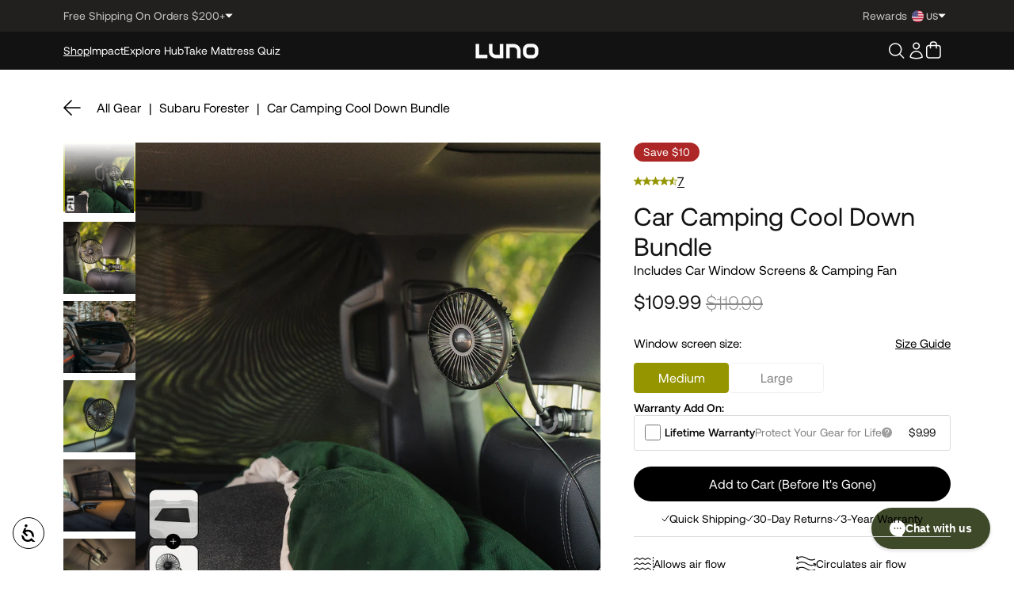

--- FILE ---
content_type: text/html; charset=utf-8
request_url: https://lunolife.com/collections/subaru-forester/products/suv-cool-down-bundle
body_size: 143772
content:
<!doctype html>
<html class="no-js" lang="en">
  <head>
	<script src="//lunolife.com/cdn/shop/files/pandectes-rules.js?v=13508601803528366042"></script>
	
	
	
    
    
    
    
    
    
      
      
    
  
    <meta charset="utf-8">
    <meta http-equiv="X-UA-Compatible" content="IE=edge">
    <meta name="viewport" content="width=device-width,initial-scale=1">
    <meta name="theme-color" content="">
    <link rel="canonical" href="https://lunolife.com/products/suv-cool-down-bundle">

    <script>
    console.log(
      '%cAdventure awaits with Luno! 🚗⛺ Sleep comfy in your car!',
      'color: #00a676; font-family: sans-serif; font-size: 1.5em; font-weight: bold; text-shadow: 1px 1px 2px #000;'
    );
    </script>

    <script>
      enrichProductJSON = function (products) {
        for (let i = 0; i < products.length; i++) {
          updateProductJSON(products[i]);
        }

        function updateProductJSON(product) {
          fetch(Shopify.routes.root + 'products/' + product.handle + '.js')
            .then((res) => res.json())
            .then((data) => {
              var new_product = data;

              for (var i = 0; i < products.length; i++) {
                if (products[i].id == new_product.id) {
                  // Update product title
                  product.title = new_product.title;

                  for (var j = 0, new_variant; j < new_product.variants.length; j++) {
                    new_variant = new_product.variants[j];

                    for (var x = 0, variant; x < product.variants.length; x++) {
                      variant = product.variants[x];

                      if (variant.id == new_variant.id) {
                        // Update variant title
                        variant.title = new_variant.title;
                        break;
                      }
                    }
                  }

                  break;
                }
              }
            });
        }
      };

      document.addEventListener('rebuy.productsChange', function (event) {
        enrichProductJSON(event.detail.products);
      });
    </script><link rel="icon" type="image/png" href="//lunolife.com/cdn/shop/files/Luno-Insta-New-1_eddcb46a-4afc-4ff1-a733-2ca77f63e026.jpg?crop=center&height=32&v=1714142085&width=32"><link rel="preconnect" href="https://fonts.shopifycdn.com" crossorigin><title>
      Luno | Car Camping Cool Down Bundle
 &ndash; Luno®</title>

    
      <meta name="description" content="Includes Window Screens and Camping Fan. Beat the heat with these two car camping essentials. The Car Window Screens and Camping Fan are guaranteed to keep you cool and comfortable all night long.">
    

    

<meta property="og:site_name" content="Luno®">
<meta property="og:url" content="https://lunolife.com/products/suv-cool-down-bundle">
<meta property="og:title" content="Luno | Car Camping Cool Down Bundle">
<meta property="og:type" content="product">
<meta property="og:description" content="Includes Window Screens and Camping Fan. Beat the heat with these two car camping essentials. The Car Window Screens and Camping Fan are guaranteed to keep you cool and comfortable all night long."><meta property="og:image" content="http://lunolife.com/cdn/shop/files/Group37935.jpg?v=1768437209">
  <meta property="og:image:secure_url" content="https://lunolife.com/cdn/shop/files/Group37935.jpg?v=1768437209">
  <meta property="og:image:width" content="1272">
  <meta property="og:image:height" content="1272"><meta property="og:price:amount" content="109.99">
  <meta property="og:price:currency" content="USD"><meta name="twitter:card" content="summary_large_image">
<meta name="twitter:title" content="Luno | Car Camping Cool Down Bundle">
<meta name="twitter:description" content="Includes Window Screens and Camping Fan. Beat the heat with these two car camping essentials. The Car Window Screens and Camping Fan are guaranteed to keep you cool and comfortable all night long.">


    <script src="//lunolife.com/cdn/shop/t/347/assets/constants.js?v=58251544750838685771746122771" defer="defer"></script>
    <script src="//lunolife.com/cdn/shop/t/347/assets/pubsub.js?v=158357773527763999511746122771" defer="defer"></script>
    <script src="//lunolife.com/cdn/shop/t/347/assets/global.js?v=70622099719987160081747258615" defer="defer"></script><script src="//lunolife.com/cdn/shop/t/347/assets/animations.js?v=88693664871331136111746122770" defer="defer"></script><!-- CONTENT FOR HEADER --><script>window.performance && window.performance.mark && window.performance.mark('shopify.content_for_header.start');</script><meta name="google-site-verification" content="TholW3iiL_iWd55iwgiLIKofI6NYFd7DcWwPSsBG0bA">
<meta name="google-site-verification" content="TholW3iiL_iWd55iwgiLIKofI6NYFd7DcWwPSsBG0bA">
<meta id="shopify-digital-wallet" name="shopify-digital-wallet" content="/3792765043/digital_wallets/dialog">
<meta name="shopify-checkout-api-token" content="f4aaa1659aa5292e4603882b0bd3f7b4">
<meta id="in-context-paypal-metadata" data-shop-id="3792765043" data-venmo-supported="false" data-environment="production" data-locale="en_US" data-paypal-v4="true" data-currency="USD">
<link rel="alternate" type="application/json+oembed" href="https://lunolife.com/products/suv-cool-down-bundle.oembed">
<script async="async" src="/checkouts/internal/preloads.js?locale=en-US"></script>
<link rel="preconnect" href="https://shop.app" crossorigin="anonymous">
<script async="async" src="https://shop.app/checkouts/internal/preloads.js?locale=en-US&shop_id=3792765043" crossorigin="anonymous"></script>
<script id="apple-pay-shop-capabilities" type="application/json">{"shopId":3792765043,"countryCode":"US","currencyCode":"USD","merchantCapabilities":["supports3DS"],"merchantId":"gid:\/\/shopify\/Shop\/3792765043","merchantName":"Luno®","requiredBillingContactFields":["postalAddress","email","phone"],"requiredShippingContactFields":["postalAddress","email","phone"],"shippingType":"shipping","supportedNetworks":["visa","masterCard","amex","discover","elo","jcb"],"total":{"type":"pending","label":"Luno®","amount":"1.00"},"shopifyPaymentsEnabled":true,"supportsSubscriptions":true}</script>
<script id="shopify-features" type="application/json">{"accessToken":"f4aaa1659aa5292e4603882b0bd3f7b4","betas":["rich-media-storefront-analytics"],"domain":"lunolife.com","predictiveSearch":true,"shopId":3792765043,"locale":"en"}</script>
<script>var Shopify = Shopify || {};
Shopify.shop = "lunolife.myshopify.com";
Shopify.locale = "en";
Shopify.currency = {"active":"USD","rate":"1.0"};
Shopify.country = "US";
Shopify.theme = {"name":"Luno - Live Production","id":151141351659,"schema_name":"Luno Life","schema_version":"1.0.0","theme_store_id":null,"role":"main"};
Shopify.theme.handle = "null";
Shopify.theme.style = {"id":null,"handle":null};
Shopify.cdnHost = "lunolife.com/cdn";
Shopify.routes = Shopify.routes || {};
Shopify.routes.root = "/";</script>
<script type="module">!function(o){(o.Shopify=o.Shopify||{}).modules=!0}(window);</script>
<script>!function(o){function n(){var o=[];function n(){o.push(Array.prototype.slice.apply(arguments))}return n.q=o,n}var t=o.Shopify=o.Shopify||{};t.loadFeatures=n(),t.autoloadFeatures=n()}(window);</script>
<script>
  window.ShopifyPay = window.ShopifyPay || {};
  window.ShopifyPay.apiHost = "shop.app\/pay";
  window.ShopifyPay.redirectState = null;
</script>
<script id="shop-js-analytics" type="application/json">{"pageType":"product"}</script>
<script defer="defer" async type="module" src="//lunolife.com/cdn/shopifycloud/shop-js/modules/v2/client.init-shop-cart-sync_BT-GjEfc.en.esm.js"></script>
<script defer="defer" async type="module" src="//lunolife.com/cdn/shopifycloud/shop-js/modules/v2/chunk.common_D58fp_Oc.esm.js"></script>
<script defer="defer" async type="module" src="//lunolife.com/cdn/shopifycloud/shop-js/modules/v2/chunk.modal_xMitdFEc.esm.js"></script>
<script type="module">
  await import("//lunolife.com/cdn/shopifycloud/shop-js/modules/v2/client.init-shop-cart-sync_BT-GjEfc.en.esm.js");
await import("//lunolife.com/cdn/shopifycloud/shop-js/modules/v2/chunk.common_D58fp_Oc.esm.js");
await import("//lunolife.com/cdn/shopifycloud/shop-js/modules/v2/chunk.modal_xMitdFEc.esm.js");

  window.Shopify.SignInWithShop?.initShopCartSync?.({"fedCMEnabled":true,"windoidEnabled":true});

</script>
<script defer="defer" async type="module" src="//lunolife.com/cdn/shopifycloud/shop-js/modules/v2/client.payment-terms_Ci9AEqFq.en.esm.js"></script>
<script defer="defer" async type="module" src="//lunolife.com/cdn/shopifycloud/shop-js/modules/v2/chunk.common_D58fp_Oc.esm.js"></script>
<script defer="defer" async type="module" src="//lunolife.com/cdn/shopifycloud/shop-js/modules/v2/chunk.modal_xMitdFEc.esm.js"></script>
<script type="module">
  await import("//lunolife.com/cdn/shopifycloud/shop-js/modules/v2/client.payment-terms_Ci9AEqFq.en.esm.js");
await import("//lunolife.com/cdn/shopifycloud/shop-js/modules/v2/chunk.common_D58fp_Oc.esm.js");
await import("//lunolife.com/cdn/shopifycloud/shop-js/modules/v2/chunk.modal_xMitdFEc.esm.js");

  
</script>
<script>
  window.Shopify = window.Shopify || {};
  if (!window.Shopify.featureAssets) window.Shopify.featureAssets = {};
  window.Shopify.featureAssets['shop-js'] = {"shop-cart-sync":["modules/v2/client.shop-cart-sync_DZOKe7Ll.en.esm.js","modules/v2/chunk.common_D58fp_Oc.esm.js","modules/v2/chunk.modal_xMitdFEc.esm.js"],"init-fed-cm":["modules/v2/client.init-fed-cm_B6oLuCjv.en.esm.js","modules/v2/chunk.common_D58fp_Oc.esm.js","modules/v2/chunk.modal_xMitdFEc.esm.js"],"shop-cash-offers":["modules/v2/client.shop-cash-offers_D2sdYoxE.en.esm.js","modules/v2/chunk.common_D58fp_Oc.esm.js","modules/v2/chunk.modal_xMitdFEc.esm.js"],"shop-login-button":["modules/v2/client.shop-login-button_QeVjl5Y3.en.esm.js","modules/v2/chunk.common_D58fp_Oc.esm.js","modules/v2/chunk.modal_xMitdFEc.esm.js"],"pay-button":["modules/v2/client.pay-button_DXTOsIq6.en.esm.js","modules/v2/chunk.common_D58fp_Oc.esm.js","modules/v2/chunk.modal_xMitdFEc.esm.js"],"shop-button":["modules/v2/client.shop-button_DQZHx9pm.en.esm.js","modules/v2/chunk.common_D58fp_Oc.esm.js","modules/v2/chunk.modal_xMitdFEc.esm.js"],"avatar":["modules/v2/client.avatar_BTnouDA3.en.esm.js"],"init-windoid":["modules/v2/client.init-windoid_CR1B-cfM.en.esm.js","modules/v2/chunk.common_D58fp_Oc.esm.js","modules/v2/chunk.modal_xMitdFEc.esm.js"],"init-shop-for-new-customer-accounts":["modules/v2/client.init-shop-for-new-customer-accounts_C_vY_xzh.en.esm.js","modules/v2/client.shop-login-button_QeVjl5Y3.en.esm.js","modules/v2/chunk.common_D58fp_Oc.esm.js","modules/v2/chunk.modal_xMitdFEc.esm.js"],"init-shop-email-lookup-coordinator":["modules/v2/client.init-shop-email-lookup-coordinator_BI7n9ZSv.en.esm.js","modules/v2/chunk.common_D58fp_Oc.esm.js","modules/v2/chunk.modal_xMitdFEc.esm.js"],"init-shop-cart-sync":["modules/v2/client.init-shop-cart-sync_BT-GjEfc.en.esm.js","modules/v2/chunk.common_D58fp_Oc.esm.js","modules/v2/chunk.modal_xMitdFEc.esm.js"],"shop-toast-manager":["modules/v2/client.shop-toast-manager_DiYdP3xc.en.esm.js","modules/v2/chunk.common_D58fp_Oc.esm.js","modules/v2/chunk.modal_xMitdFEc.esm.js"],"init-customer-accounts":["modules/v2/client.init-customer-accounts_D9ZNqS-Q.en.esm.js","modules/v2/client.shop-login-button_QeVjl5Y3.en.esm.js","modules/v2/chunk.common_D58fp_Oc.esm.js","modules/v2/chunk.modal_xMitdFEc.esm.js"],"init-customer-accounts-sign-up":["modules/v2/client.init-customer-accounts-sign-up_iGw4briv.en.esm.js","modules/v2/client.shop-login-button_QeVjl5Y3.en.esm.js","modules/v2/chunk.common_D58fp_Oc.esm.js","modules/v2/chunk.modal_xMitdFEc.esm.js"],"shop-follow-button":["modules/v2/client.shop-follow-button_CqMgW2wH.en.esm.js","modules/v2/chunk.common_D58fp_Oc.esm.js","modules/v2/chunk.modal_xMitdFEc.esm.js"],"checkout-modal":["modules/v2/client.checkout-modal_xHeaAweL.en.esm.js","modules/v2/chunk.common_D58fp_Oc.esm.js","modules/v2/chunk.modal_xMitdFEc.esm.js"],"shop-login":["modules/v2/client.shop-login_D91U-Q7h.en.esm.js","modules/v2/chunk.common_D58fp_Oc.esm.js","modules/v2/chunk.modal_xMitdFEc.esm.js"],"lead-capture":["modules/v2/client.lead-capture_BJmE1dJe.en.esm.js","modules/v2/chunk.common_D58fp_Oc.esm.js","modules/v2/chunk.modal_xMitdFEc.esm.js"],"payment-terms":["modules/v2/client.payment-terms_Ci9AEqFq.en.esm.js","modules/v2/chunk.common_D58fp_Oc.esm.js","modules/v2/chunk.modal_xMitdFEc.esm.js"]};
</script>
<script>(function() {
  var isLoaded = false;
  function asyncLoad() {
    if (isLoaded) return;
    isLoaded = true;
    var urls = ["https:\/\/cdn-loyalty.yotpo.com\/loader\/ScZzfqlhh3KQAgsARAEEsA.js?shop=lunolife.myshopify.com","https:\/\/cdn.getcarro.com\/script-tags\/all\/nb-101920173500.js?shop=lunolife.myshopify.com","https:\/\/config.gorgias.chat\/bundle-loader\/01GYCC7PQJ7W6NM5QK5C109AGH?source=shopify1click\u0026shop=lunolife.myshopify.com","https:\/\/d1639lhkj5l89m.cloudfront.net\/js\/storefront\/uppromote.js?shop=lunolife.myshopify.com","https:\/\/pc-quiz.s3.us-east-2.amazonaws.com\/current\/quiz-loader.min.js?shop=lunolife.myshopify.com","https:\/\/cdn.9gtb.com\/loader.js?g_cvt_id=ac44ad61-22c0-45ee-af1f-85308712860c\u0026shop=lunolife.myshopify.com","https:\/\/onetext.com\/sdk\/onetext.min.js?onetext-account-token=onetext_account_production_89cdf5f9-1706-46a2-89d1-e211a49f6ec4\u0026timestamp=1768982405401\u0026shop=lunolife.myshopify.com"];
    let lazyScriptsKeys = [
    "yotpo",
    "gorgias",
    "pandectes",
  ];

  window.headerLazyScripts = urls.filter(url => lazyScriptsKeys.some(script => url.includes(script)));
  urls = urls.filter(url => !lazyScriptsKeys.some(script => url.includes(script)));for (var i = 0; i < urls.length; i++) {
      var s = document.createElement('script');
      s.type = 'text/javascript';
      s.async = true;
      s.src = urls[i];
      var x = document.getElementsByTagName('script')[0];
      x.parentNode.insertBefore(s, x);
    }
  };
  if(window.attachEvent) {
    window.attachEvent('onload', asyncLoad);
  } else {
    window.addEventListener('load', asyncLoad, false);
  }
})();</script>
<script id="__st">var __st={"a":3792765043,"offset":-28800,"reqid":"fcdc1204-d989-462d-8052-2e7eb20f3418-1769059017","pageurl":"lunolife.com\/collections\/subaru-forester\/products\/suv-cool-down-bundle","u":"619b5a73832a","p":"product","rtyp":"product","rid":7676012265707};</script>
<script>window.ShopifyPaypalV4VisibilityTracking = true;</script>
<script id="captcha-bootstrap">!function(){'use strict';const t='contact',e='account',n='new_comment',o=[[t,t],['blogs',n],['comments',n],[t,'customer']],c=[[e,'customer_login'],[e,'guest_login'],[e,'recover_customer_password'],[e,'create_customer']],r=t=>t.map((([t,e])=>`form[action*='/${t}']:not([data-nocaptcha='true']) input[name='form_type'][value='${e}']`)).join(','),a=t=>()=>t?[...document.querySelectorAll(t)].map((t=>t.form)):[];function s(){const t=[...o],e=r(t);return a(e)}const i='password',u='form_key',d=['recaptcha-v3-token','g-recaptcha-response','h-captcha-response',i],f=()=>{try{return window.sessionStorage}catch{return}},m='__shopify_v',_=t=>t.elements[u];function p(t,e,n=!1){try{const o=window.sessionStorage,c=JSON.parse(o.getItem(e)),{data:r}=function(t){const{data:e,action:n}=t;return t[m]||n?{data:e,action:n}:{data:t,action:n}}(c);for(const[e,n]of Object.entries(r))t.elements[e]&&(t.elements[e].value=n);n&&o.removeItem(e)}catch(o){console.error('form repopulation failed',{error:o})}}const l='form_type',E='cptcha';function T(t){t.dataset[E]=!0}const w=window,h=w.document,L='Shopify',v='ce_forms',y='captcha';let A=!1;((t,e)=>{const n=(g='f06e6c50-85a8-45c8-87d0-21a2b65856fe',I='https://cdn.shopify.com/shopifycloud/storefront-forms-hcaptcha/ce_storefront_forms_captcha_hcaptcha.v1.5.2.iife.js',D={infoText:'Protected by hCaptcha',privacyText:'Privacy',termsText:'Terms'},(t,e,n)=>{const o=w[L][v],c=o.bindForm;if(c)return c(t,g,e,D).then(n);var r;o.q.push([[t,g,e,D],n]),r=I,A||(h.body.append(Object.assign(h.createElement('script'),{id:'captcha-provider',async:!0,src:r})),A=!0)});var g,I,D;w[L]=w[L]||{},w[L][v]=w[L][v]||{},w[L][v].q=[],w[L][y]=w[L][y]||{},w[L][y].protect=function(t,e){n(t,void 0,e),T(t)},Object.freeze(w[L][y]),function(t,e,n,w,h,L){const[v,y,A,g]=function(t,e,n){const i=e?o:[],u=t?c:[],d=[...i,...u],f=r(d),m=r(i),_=r(d.filter((([t,e])=>n.includes(e))));return[a(f),a(m),a(_),s()]}(w,h,L),I=t=>{const e=t.target;return e instanceof HTMLFormElement?e:e&&e.form},D=t=>v().includes(t);t.addEventListener('submit',(t=>{const e=I(t);if(!e)return;const n=D(e)&&!e.dataset.hcaptchaBound&&!e.dataset.recaptchaBound,o=_(e),c=g().includes(e)&&(!o||!o.value);(n||c)&&t.preventDefault(),c&&!n&&(function(t){try{if(!f())return;!function(t){const e=f();if(!e)return;const n=_(t);if(!n)return;const o=n.value;o&&e.removeItem(o)}(t);const e=Array.from(Array(32),(()=>Math.random().toString(36)[2])).join('');!function(t,e){_(t)||t.append(Object.assign(document.createElement('input'),{type:'hidden',name:u})),t.elements[u].value=e}(t,e),function(t,e){const n=f();if(!n)return;const o=[...t.querySelectorAll(`input[type='${i}']`)].map((({name:t})=>t)),c=[...d,...o],r={};for(const[a,s]of new FormData(t).entries())c.includes(a)||(r[a]=s);n.setItem(e,JSON.stringify({[m]:1,action:t.action,data:r}))}(t,e)}catch(e){console.error('failed to persist form',e)}}(e),e.submit())}));const S=(t,e)=>{t&&!t.dataset[E]&&(n(t,e.some((e=>e===t))),T(t))};for(const o of['focusin','change'])t.addEventListener(o,(t=>{const e=I(t);D(e)&&S(e,y())}));const B=e.get('form_key'),M=e.get(l),P=B&&M;t.addEventListener('DOMContentLoaded',(()=>{const t=y();if(P)for(const e of t)e.elements[l].value===M&&p(e,B);[...new Set([...A(),...v().filter((t=>'true'===t.dataset.shopifyCaptcha))])].forEach((e=>S(e,t)))}))}(h,new URLSearchParams(w.location.search),n,t,e,['guest_login'])})(!0,!0)}();</script>
<script integrity="sha256-4kQ18oKyAcykRKYeNunJcIwy7WH5gtpwJnB7kiuLZ1E=" data-source-attribution="shopify.loadfeatures" defer="defer" src="//lunolife.com/cdn/shopifycloud/storefront/assets/storefront/load_feature-a0a9edcb.js" crossorigin="anonymous"></script>
<script crossorigin="anonymous" defer="defer" src="//lunolife.com/cdn/shopifycloud/storefront/assets/shopify_pay/storefront-65b4c6d7.js?v=20250812"></script>
<script data-source-attribution="shopify.dynamic_checkout.dynamic.init">var Shopify=Shopify||{};Shopify.PaymentButton=Shopify.PaymentButton||{isStorefrontPortableWallets:!0,init:function(){window.Shopify.PaymentButton.init=function(){};var t=document.createElement("script");t.src="https://lunolife.com/cdn/shopifycloud/portable-wallets/latest/portable-wallets.en.js",t.type="module",document.head.appendChild(t)}};
</script>
<script data-source-attribution="shopify.dynamic_checkout.buyer_consent">
  function portableWalletsHideBuyerConsent(e){var t=document.getElementById("shopify-buyer-consent"),n=document.getElementById("shopify-subscription-policy-button");t&&n&&(t.classList.add("hidden"),t.setAttribute("aria-hidden","true"),n.removeEventListener("click",e))}function portableWalletsShowBuyerConsent(e){var t=document.getElementById("shopify-buyer-consent"),n=document.getElementById("shopify-subscription-policy-button");t&&n&&(t.classList.remove("hidden"),t.removeAttribute("aria-hidden"),n.addEventListener("click",e))}window.Shopify?.PaymentButton&&(window.Shopify.PaymentButton.hideBuyerConsent=portableWalletsHideBuyerConsent,window.Shopify.PaymentButton.showBuyerConsent=portableWalletsShowBuyerConsent);
</script>
<script data-source-attribution="shopify.dynamic_checkout.cart.bootstrap">document.addEventListener("DOMContentLoaded",(function(){function t(){return document.querySelector("shopify-accelerated-checkout-cart, shopify-accelerated-checkout")}if(t())Shopify.PaymentButton.init();else{new MutationObserver((function(e,n){t()&&(Shopify.PaymentButton.init(),n.disconnect())})).observe(document.body,{childList:!0,subtree:!0})}}));
</script>
<link id="shopify-accelerated-checkout-styles" rel="stylesheet" media="screen" href="https://lunolife.com/cdn/shopifycloud/portable-wallets/latest/accelerated-checkout-backwards-compat.css" crossorigin="anonymous">
<style id="shopify-accelerated-checkout-cart">
        #shopify-buyer-consent {
  margin-top: 1em;
  display: inline-block;
  width: 100%;
}

#shopify-buyer-consent.hidden {
  display: none;
}

#shopify-subscription-policy-button {
  background: none;
  border: none;
  padding: 0;
  text-decoration: underline;
  font-size: inherit;
  cursor: pointer;
}

#shopify-subscription-policy-button::before {
  box-shadow: none;
}

      </style>
<script id="sections-script" data-sections="header" defer="defer" src="//lunolife.com/cdn/shop/t/347/compiled_assets/scripts.js?v=241511"></script>
<script>window.performance && window.performance.mark && window.performance.mark('shopify.content_for_header.end');</script>
    <!-- END CONTENT FOR HEADER --><script>
  !function(){if(!window.klaviyo){window._klOnsite=window._klOnsite||[];try{window.klaviyo=new Proxy({},{get:function(n,i){return"push"===i?function(){var n;(n=window._klOnsite).push.apply(n,arguments)}:function(){for(var n=arguments.length,o=new Array(n),w=0;w<n;w++)o[w]=arguments[w];var t="function"==typeof o[o.length-1]?o.pop():void 0,e=new Promise((function(n){window._klOnsite.push([i].concat(o,[function(i){t&&t(i),n(i)}]))}));return e}}})}catch(n){window.klaviyo=window.klaviyo||[],window.klaviyo.push=function(){var n;(n=window._klOnsite).push.apply(n,arguments)}}}}();
</script>
<script>
  document.addEventListener('rebuy:cart.change', (event) => {
    const cartCount = event.detail.cart.cart.item_count;
    const cartCountBubbles = document.querySelectorAll('.cart-count-bubble');
    cartCountBubbles.forEach((bubble) => {
      bubble.innerHTML = `
        <span aria-hidden="true">${cartCount}</span>
        <span class="visually-hidden">${cartCount} ${cartCount == 1 ? 'item' : 'items'}</span>
      `;
    });
    if (cartCount > 0) {
      cartCountBubbles.forEach((bubble) => {
        bubble.classList.remove('!tw-hidden');
      });
    } else {
      cartCountBubbles.forEach((bubble) => {
        bubble.classList.add('!tw-hidden');
      });
    }
  });
</script>


  

<script>
  document.addEventListener('alpine:init', () => {
    Alpine.data('product_add_to_cart_upsells', ({ variants_container_identifier, hasVehicleSelector, container }) => ({
      variants: JSON.parse(document.querySelector(`[${variants_container_identifier}]`).textContent),
      possible_variants: [],
      variant_id: null,
      variant_price: null,
      variant_compare_at_price: null,
      status: 'pending',
      show_waitlist_form: false,
      options: [],
      selected_options: {},
      state_labels: {
        unavailable: 'Sold out',
        pending: 'Select Vehicle',
        compatible: 'Add to Cart',
        not_compatible: 'Join Waitlist',
      },
      pdp_media: [],
      init() {
        this.variants = this.variants.map((variant) => {
          const mattress = !variant.option1.includes('/') ? variant.option1 : variant.option1.split('/')[0];
          const extender = !variant.option1.includes('/') ? variant.option2 : variant.option1.split('/')[1];

          return {
            id: variant.id,
            available: variant.available,
            mattress: mattress,
            extender: extender,
            option1: variant.option1,
            option2: variant.option2,
            option3: variant.option3,
            sku: variant.sku,
            price: variant.price,
            compare_at_price: variant.compare_at_price,
          };
        });

        if (!hasVehicleSelector) {
          const firstOption = container.querySelectorAll('.pdp-option-value')[0];
          if (firstOption) {
            setTimeout(() => {
              firstOption.click();
            }, 100);
            return;
          }

          const product_with_single_variant = this.variants.length == 1 && this.variants[0].available;
          if (!product_with_single_variant) return;
          this.updateVariant(this.variants[0]);
        } else {
          this.updateVariant(this.variants[0], false);
        }
      },
      clear_selected_options() {
        this.selected_options = {};
      },
      update_selected_options(key, value) {
        this.selected_options[key] = value;
        const variant = this.possible_variants.find((variant) => {
          const selected_options = Object.entries(this.selected_options);
          return selected_options.every(([key, value]) => {
            return variant.option1 == value || variant.option2 == value || variant.option3 == value;
          });
        });

        if (this.options.length != Object.keys(this.selected_options).length) return;

        this.updateVariant(variant);
        this.status = variant?.id ? 'compatible' : 'not_compatible';
      },
      onSubmit(event) {
        event.preventDefault();
        if (this.status == 'not_compatible') {
          this.show_waitlist_form = true;
          return;
        }
        if (this.status != 'compatible') return;
        if (!this.variant_id) return;

        window.Rebuy.Cart.addItem({
          id: this.variant_id,
          quantity: 1,
        });
        setTimeout(() => {
          this.active_modal = -1;
        }, 1500);
      },
      formatPrice(price) {
        let formattedPrice = new Intl.NumberFormat('en-US', { style: 'currency', currency: 'USD' }).format(price / 100);
        
return formattedPrice;
      },
      updateVariant(variant, updateVariantId = true) {
        if (updateVariantId) {
          this.variant_id = variant?.id;
        }
        this.variant_price = variant?.price;
        this.variant_compare_at_price = variant?.compare_at_price;
      },
      disableATC() {
        if (this.status == 'not_compatible') return false;
        if (!this.variant_id || this.status != 'compatible') return true;
      },
    }));

    Alpine.data('vehicle_selector_upsells', () => ({
      vehicles: [],
      models: [],
      years: [],
      activated_options: {
        vehicle: null,
        model: null,
        year: null,
      },
      endpoints: {
        makes: '//api.lunolife.com/?rest_route=/bolt-index/v1/get-makes/',
        models: '//api.lunolife.com/?rest_route=/bolt-index/v1/get-models/&make=',
        years: '//api.lunolife.com/?rest_route=/bolt-index/v1/get-years/&model=',
        vehicles: '//api.lunolife.com/?rest_route=/bolt-index/v1/get-vehicle/&id=',
      },
      async init() {
        const vehicles = await this.getVehicles();
        this.vehicles = vehicles.map((vehicle) => ({
          value: vehicle.id,
          label: vehicle.make,
        }));
        Alpine.effect(async () => {
          if (this.active_modal != -1) {
            const pdp_selections = window.pdp_selections;
            const vehicle = pdp_selections['vehicle'];
            const model = pdp_selections['model'];
            const year = pdp_selections['year'];
            if (vehicle) {
              this.activated_options.vehicle = vehicle;
              this.$refs.vehicle_select.value = vehicle;
              this.models = await this.getModels(vehicle);
            }
            if (model) {
              this.activated_options.model = model;
              this.$refs.model_select.value = model;
              this.years = await this.getYears(model);
            }
            if (year) {
              this.activated_options.year = year;
              this.$refs.year_select.value = year;
              const vehicle = await this.getVehicle(year);
              this.getVariantId(vehicle);
            }
          }
        });
      },
      async getVehicles() {
        const url = this.endpoints.makes;
        const request = await fetch(url);
        const response = await request.json();
        return response;
      },
      async getModels(id) {
        const url = `${this.endpoints.models}${id}`;
        const request = await fetch(url);
        const response = await request.json();
        const models = await response.map((model) => ({
          value: model.id,
          label: model.model,
        }));
        return models;
      },
      async getYears(id) {
        const url = `${this.endpoints.years}${id}`;
        const request = await fetch(url);
        const response = await request.json();
        const years = await response.map((year) => ({
          value: year.id,
          label: year.year,
        }));
        return years;
      },
      async getVehicle(id) {
        const url = `${this.endpoints.vehicles}${id}`;
        const request = await fetch(url);
        const response = await request.json();
        return response;
      },
      getVariantId(vehicle) {
        if (!vehicle?.skus?.length) {
          this.variant_id = null;
          this.status = 'not_compatible';
          return;
        }

        const mattress = vehicle.mattress;
        const extender = vehicle.extender;
        const variant = this.variants.find((variant) => {
          return variant.mattress == mattress && variant.extender == extender && variant.available;
        });

        const possible_variants = this.variants.filter((variant) => {
          return variant.mattress == mattress && variant.extender == extender;
        });

        if (this.options.length > 0) {
          this.possible_variants = possible_variants;
          return;
        }

        this.updateVariant(variant);

        this.status = variant?.id ? 'compatible' : 'not_compatible';
      },
      async onChange({ event, handle }) {
        const value = event.target.value;
        this.status = 'pending';
        this.show_waitlist_form = false;
        this.possible_variants = [];
        this.clear_selected_options();

        if (handle == 'vehicles') {
          this.reset_selects();
          this.activated_options.vehicle = value;
          this.models = await this.getModels(value);
        }
        if (handle == 'models') {
          this.reset_selects(['year']);
          this.activated_options.model = value;
          this.years = await this.getYears(value);
        }
        if (handle == 'years') {
          this.activated_options.year = value;
          const vehicle = await this.getVehicle(value);
          this.getVariantId(vehicle);
        }
      },
      reset_selects(selects = ['model', 'year']) {
        selects.forEach((select) => {
          const node = this.$refs[`${select}_select`];
          node.selectedIndex = 0;
          this.activated_options[select] = null;
        });
      },
    }));
  });
</script>



<script>window.accessibilityNav = false;
  window.addEventListener('keydown', (e) => {
    if (e.key === 'Tab' || e.keyCode === 9) {
      window.accessibilityNav = true;
      document.documentElement.classList.add('focus-is-visible');
    }
  });

  window.userHasInteracted = Shopify.designMode || false;
  (function () {
    const userEvents = ['touchstart', 'mousemove'];

    function userInteractingListener() {
      userEvents.forEach((event) => document.removeEventListener(event, userInteractingListener));
      window.userHasInteracted = true;
      document.documentElement.classList.add('user-has-interacted');
      document.dispatchEvent(new CustomEvent('userHasInteracted'));
      window.sessionStorage.setItem('userInteractedOnce', 'true');
    }

    userEvents.forEach((event) => document.addEventListener(event, userInteractingListener, { once: true }));
  })();
    (function () {
      const url = window.location.href;
      const product_handle = url.split('/').pop().split('?')[0];
      const storaged_products = JSON.parse(localStorage.getItem('recently_viewed_products')) || [];
      if (storaged_products.indexOf(product_handle) === -1) {
        storaged_products.push(product_handle);
        if (storaged_products.length > 4) {
          storaged_products.shift();
        }
        localStorage.setItem('recently_viewed_products', JSON.stringify(storaged_products));
      }
    })();
  

  (function () {
    const viewportHeight = window.innerHeight;
    document.documentElement.style.setProperty('--vh', `${viewportHeight * 0.01}px`);
    window.addEventListener('resize', () => {
      const viewportHeight = window.innerHeight;
      document.documentElement.style.setProperty('--vh', `${viewportHeight * 0.01}px`);
    });

    function updateContainerPaddingVariable() {
      const body = document.querySelector('body');
      const viewportWidth = body.clientWidth;
      const paddingBreakpoints = [
        { viewport: 2000, value: 0 },
        { viewport: 1780, value: 384 },
        { viewport: 1280, value: 160 },
        { viewport: 768, value: 64 },
        { viewport: 320, value: 32 },
      ];

      let paddingValue = 0;
      for (let i = 0; i < paddingBreakpoints.length; i++) {
        if (viewportWidth >= paddingBreakpoints[i].viewport) {
          paddingValue = paddingBreakpoints[i].value;
          break;
        }
      }

      const cContainer = document.querySelector('.c-container');
      const cContainerVW = cContainer.clientWidth;

      document.documentElement.style.setProperty('--container-padding', `${paddingValue}px`);
      document.documentElement.style.setProperty('--vw', `${viewportWidth}px`);
      document.documentElement.style.setProperty('--max-c-container-vw', `${cContainerVW}px`);
    }

    document.addEventListener('DOMContentLoaded', () => {
      updateContainerPaddingVariable();
    });
    window.addEventListener('resize', () => {
      setTimeout(() => {
        updateContainerPaddingVariable();
      }, 100);
    });

    const handleIntersection = (entries, observer) => {
      entries.forEach((entry) => {
        if (entry.isIntersecting) {
          const target = entry.target;
          let timeout = 0;
          if (target.dataset.delay) {
            timeout = parseInt(target.dataset.delay);
          }

          const isFullbanner = target.hasAttribute('full-banner-animation');
          if (!isFullbanner) {
            setTimeout(() => {
              target.classList.add('animated');
              if (target.tagName.toLowerCase() === 'span') {
                target.addEventListener(
                  'transitionend',
                  () => {
                    target.style.overflow = 'visible';
                  },
                  { once: true }
                );
              }
            }, timeout);
          }

          if (isFullbanner) {
            const scrollPosition = window.scrollY;
            const sectionHeight = target.clientHeight;
            const minWidthValue = window.innerWidth > 768 ? 90 : 80;
            const minWidthPercentage = `${minWidthValue}%`;
            target.style.maxWidth = minWidthPercentage;
            const maxWidthValue = '100%';
            window.addEventListener('scroll', () => {
              let differenceScroll = window.scrollY - scrollPosition;
              if (differenceScroll <= 0) {
                differenceScroll = 0;
              }

              if (differenceScroll >= sectionHeight) {
                differenceScroll = sectionHeight;
              }

              const percentage = (differenceScroll / sectionHeight) * 100;
              const newMaxWidth = percentage * ((100 - minWidthValue) / 100) + minWidthValue;
              target.style.maxWidth = `${newMaxWidth}%`;
            });
          }
          observer.unobserve(entry.target);
        }
      });
    };

    const observeElements = (selector, options) => {
      const elements = document.querySelectorAll(selector);
      const observer = new IntersectionObserver(handleIntersection, options);

      elements.forEach((element) => {
        let elementToObserve = element;
        if (element.classList.contains('first-transform-animation-bk')) {
          elementToObserve = element.parentElement;
        }
        observer.observe(elementToObserve);
      });
    };

    const events = [
      {
        scope: document,
        event: 'DOMContentLoaded',
      },
      {
        scope: window,
        event: 'articleLoaded',
      },
    ];

    events.forEach(({ scope, event }) => {
      scope.addEventListener(event, () => {
        const headingOptions = {
          threshold: 0.5,
        };
        // observeElements('.first-transform-animation-bk', headingOptions);

        // observeElements('.second-transform-animation-bk', {
        //   threshold: 0,
        // });

        observeElements('[full-banner-animation]', {
          threshold: 0,
        });

        observeElements('[fulcl-banner-content]', {
          threshold: 0.45,
        });
      });
    });
  })();

  /* BAR ANNOUNCEMENT HEIGHT VARIABLE */
  (function () {
    document.addEventListener('DOMContentLoaded', () => {
      const barAnnouncement = document.querySelector('[bar-announcement]');
      if (barAnnouncement) {
        const observer = new IntersectionObserver((entries) => {
          entries.forEach((entry) => {
            if (entry.isIntersecting) {
              setTimeout(() => {
                document.documentElement.style.setProperty(
                  '--bar-announcement-height',
                  `${barAnnouncement.clientHeight}px`
                );
              }, 100);
            } else {
              document.documentElement.style.setProperty('--bar-announcement-height', '0px');
            }
          });
        });
        observer.observe(barAnnouncement);
      }

      const activeCollectionFilter = document.querySelector('.active-collection-filter');
      const activeCollectionLink = document.querySelector('.active-collection');
      if (!activeCollectionFilter || !activeCollectionLink) return;
      activeCollectionFilter.href = activeCollectionLink.href;
    });
  })();
  /* END BAR ANNOUNCEMENT HEIGHT VARIABLE */

  /* HEADER HEIGHT VARIABLE */
  (function () {
    function updateHeaderHeightVariable() {
      const header = document.querySelector('#main-header');
      if (!header) return;
      const headerHeight = header.clientHeight;
      document.documentElement.style.setProperty('--header-height', `${headerHeight}px`);
    }
    document.addEventListener('DOMContentLoaded', updateHeaderHeightVariable);
    window.addEventListener('resize', updateHeaderHeightVariable);
  })();
  /* END HEADER HEIGHT VARIABLE */
</script>


<style data-shopify>
  @font-face {
  font-family: Assistant;
  font-weight: 400;
  font-style: normal;
  font-display: swap;
  src: url("//lunolife.com/cdn/fonts/assistant/assistant_n4.9120912a469cad1cc292572851508ca49d12e768.woff2") format("woff2"),
       url("//lunolife.com/cdn/fonts/assistant/assistant_n4.6e9875ce64e0fefcd3f4446b7ec9036b3ddd2985.woff") format("woff");
}

  @font-face {
  font-family: Assistant;
  font-weight: 700;
  font-style: normal;
  font-display: swap;
  src: url("//lunolife.com/cdn/fonts/assistant/assistant_n7.bf44452348ec8b8efa3aa3068825305886b1c83c.woff2") format("woff2"),
       url("//lunolife.com/cdn/fonts/assistant/assistant_n7.0c887fee83f6b3bda822f1150b912c72da0f7b64.woff") format("woff");
}

  
  
  @font-face {
  font-family: Assistant;
  font-weight: 400;
  font-style: normal;
  font-display: swap;
  src: url("//lunolife.com/cdn/fonts/assistant/assistant_n4.9120912a469cad1cc292572851508ca49d12e768.woff2") format("woff2"),
       url("//lunolife.com/cdn/fonts/assistant/assistant_n4.6e9875ce64e0fefcd3f4446b7ec9036b3ddd2985.woff") format("woff");
}


  
    :root,
    .color-background-1 {
      --color-background: 255,255,255;
    
      --gradient-background: #ffffff;
    
    --color-foreground: 18,18,18;
    --color-shadow: 18,18,18;
    --color-button: 18,18,18;
    --color-button-text: 18,18,18;
    --color-secondary-button: 255,255,255;
    --color-secondary-button-text: 18,18,18;
    --color-link: 18,18,18;
    --color-badge-foreground: 18,18,18;
    --color-badge-background: 255,255,255;
    --color-badge-border: 18,18,18;
    --payment-terms-background-color: rgb(255 255 255);
  }
  
    
    .color-background-2 {
      --color-background: 243,243,243;
    
      --gradient-background: #f3f3f3;
    
    --color-foreground: 18,18,18;
    --color-shadow: 18,18,18;
    --color-button: 18,18,18;
    --color-button-text: 243,243,243;
    --color-secondary-button: 243,243,243;
    --color-secondary-button-text: 18,18,18;
    --color-link: 18,18,18;
    --color-badge-foreground: 18,18,18;
    --color-badge-background: 243,243,243;
    --color-badge-border: 18,18,18;
    --payment-terms-background-color: rgb(243 243 243);
  }
  
    
    .color-inverse {
      --color-background: 36,40,51;
    
      --gradient-background: #242833;
    
    --color-foreground: 255,255,255;
    --color-shadow: 18,18,18;
    --color-button: 255,255,255;
    --color-button-text: 0,0,0;
    --color-secondary-button: 36,40,51;
    --color-secondary-button-text: 255,255,255;
    --color-link: 255,255,255;
    --color-badge-foreground: 255,255,255;
    --color-badge-background: 36,40,51;
    --color-badge-border: 255,255,255;
    --payment-terms-background-color: rgb(36 40 51);
  }
  
    
    .color-accent-1 {
      --color-background: 18,18,18;
    
      --gradient-background: #121212;
    
    --color-foreground: 255,255,255;
    --color-shadow: 18,18,18;
    --color-button: 255,255,255;
    --color-button-text: 18,18,18;
    --color-secondary-button: 18,18,18;
    --color-secondary-button-text: 255,255,255;
    --color-link: 255,255,255;
    --color-badge-foreground: 255,255,255;
    --color-badge-background: 18,18,18;
    --color-badge-border: 255,255,255;
    --payment-terms-background-color: rgb(18 18 18);
  }
  
    
    .color-accent-2 {
      --color-background: 51,79,180;
    
      --gradient-background: #334fb4;
    
    --color-foreground: 255,255,255;
    --color-shadow: 18,18,18;
    --color-button: 255,255,255;
    --color-button-text: 51,79,180;
    --color-secondary-button: 51,79,180;
    --color-secondary-button-text: 255,255,255;
    --color-link: 255,255,255;
    --color-badge-foreground: 255,255,255;
    --color-badge-background: 51,79,180;
    --color-badge-border: 255,255,255;
    --payment-terms-background-color: rgb(51 79 180);
  }
  
    
    .color-scheme-4578fa00-cb82-4c80-814f-53fc1515c557 {
      --color-background: 34,26,10;
    
      --gradient-background: #221a0a;
    
    --color-foreground: 18,18,18;
    --color-shadow: 18,18,18;
    --color-button: 18,18,18;
    --color-button-text: 18,18,18;
    --color-secondary-button: 34,26,10;
    --color-secondary-button-text: 18,18,18;
    --color-link: 18,18,18;
    --color-badge-foreground: 18,18,18;
    --color-badge-background: 34,26,10;
    --color-badge-border: 18,18,18;
    --payment-terms-background-color: rgb(34 26 10);
  }
  

  body, .color-background-1, .color-background-2, .color-inverse, .color-accent-1, .color-accent-2, .color-scheme-4578fa00-cb82-4c80-814f-53fc1515c557 {
    color: var(--color-foreground);
    background-color: rgb(var(--color-background));
  }

  :root {
    --font-body-family: 'Aeonik', sans-serif;
    --font-body-style: normal;
    --font-body-weight: 400;
    --font-body-weight-bold: 700;

    --font-heading-family: 'Aeonik', sans-serif;
    --font-heading-style: normal;
    --font-heading-weight: 400;

    --font-body-scale: 10;
    --font-heading-scale: 1;

    --media-padding: px;
    --media-border-opacity: 0.05;
    --media-border-width: 1px;
    --media-radius: 0px;
    --media-shadow-opacity: 0.0;
    --media-shadow-horizontal-offset: 0px;
    --media-shadow-vertical-offset: 4px;
    --media-shadow-blur-radius: 5px;
    --media-shadow-visible: 0;

    --page-width: 120rem;
    --page-width-margin: 0rem;

    --product-card-image-padding: 0.0rem;
    --product-card-corner-radius: 0.0rem;
    --product-card-text-alignment: left;
    --product-card-border-width: 0.0rem;
    --product-card-border-opacity: 0.1;
    --product-card-shadow-opacity: 0.0;
    --product-card-shadow-visible: 0;
    --product-card-shadow-horizontal-offset: 0.0rem;
    --product-card-shadow-vertical-offset: 0.4rem;
    --product-card-shadow-blur-radius: 0.5rem;

    --collection-card-image-padding: 0.0rem;
    --collection-card-corner-radius: 0.0rem;
    --collection-card-text-alignment: left;
    --collection-card-border-width: 0.0rem;
    --collection-card-border-opacity: 0.1;
    --collection-card-shadow-opacity: 0.0;
    --collection-card-shadow-visible: 0;
    --collection-card-shadow-horizontal-offset: 0.0rem;
    --collection-card-shadow-vertical-offset: 0.4rem;
    --collection-card-shadow-blur-radius: 0.5rem;

    --blog-card-image-padding: 0.0rem;
    --blog-card-corner-radius: 0.0rem;
    --blog-card-text-alignment: left;
    --blog-card-border-width: 0.0rem;
    --blog-card-border-opacity: 0.1;
    --blog-card-shadow-opacity: 0.0;
    --blog-card-shadow-visible: 0;
    --blog-card-shadow-horizontal-offset: 0.0rem;
    --blog-card-shadow-vertical-offset: 0.4rem;
    --blog-card-shadow-blur-radius: 0.5rem;

    --badge-corner-radius: 4.0rem;

    --popup-border-width: 1px;
    --popup-border-opacity: 0.1;
    --popup-corner-radius: 0px;
    --popup-shadow-opacity: 0.05;
    --popup-shadow-horizontal-offset: 0px;
    --popup-shadow-vertical-offset: 4px;
    --popup-shadow-blur-radius: 5px;

    --drawer-border-width: 1px;
    --drawer-border-opacity: 0.1;
    --drawer-shadow-opacity: 0.0;
    --drawer-shadow-horizontal-offset: 0px;
    --drawer-shadow-vertical-offset: 4px;
    --drawer-shadow-blur-radius: 5px;

    --spacing-sections-desktop: 0px;
    --spacing-sections-mobile: 0px;

    --grid-desktop-vertical-spacing: 8px;
    --grid-desktop-horizontal-spacing: 8px;
    --grid-mobile-vertical-spacing: 4px;
    --grid-mobile-horizontal-spacing: 4px;

    --text-boxes-border-opacity: 0.1;
    --text-boxes-border-width: 0px;
    --text-boxes-radius: 0px;
    --text-boxes-shadow-opacity: 0.0;
    --text-boxes-shadow-visible: 0;
    --text-boxes-shadow-horizontal-offset: 0px;
    --text-boxes-shadow-vertical-offset: 4px;
    --text-boxes-shadow-blur-radius: 5px;

    --buttons-radius: 0px;
    --buttons-radius-outset: 0px;
    --buttons-border-width: 1px;
    --buttons-border-opacity: 1.0;
    --buttons-shadow-opacity: 0.0;
    --buttons-shadow-visible: 0;
    --buttons-shadow-horizontal-offset: 0px;
    --buttons-shadow-vertical-offset: 4px;
    --buttons-shadow-blur-radius: 5px;
    --buttons-border-offset: 0px;

    --inputs-radius: 0px;
    --inputs-border-width: 1px;
    --inputs-border-opacity: 0.55;
    --inputs-shadow-opacity: 0.0;
    --inputs-shadow-horizontal-offset: 0px;
    --inputs-margin-offset: 0px;
    --inputs-shadow-vertical-offset: 4px;
    --inputs-shadow-blur-radius: 5px;
    --inputs-radius-outset: 0px;

    --variant-pills-radius: 40px;
    --variant-pills-border-width: 1px;
    --variant-pills-border-opacity: 0.55;
    --variant-pills-shadow-opacity: 0.0;
    --variant-pills-shadow-horizontal-offset: 0px;
    --variant-pills-shadow-vertical-offset: 4px;
    --variant-pills-shadow-blur-radius: 5px;
  }

  *,
  *::before,
  *::after {
    box-sizing: inherit;
  }

  html {
    box-sizing: border-box;
    font-size: 10px;
    height: 100%;
  }

  body {
    display: grid;
    grid-template-rows: auto auto 1fr auto;
    grid-template-columns: 100%;
    min-height: 100%;
    margin: 0;
    font-size: 1.5rem;
    letter-spacing: 0.06rem;
    line-height: calc(1 + 0.8 / var(--font-body-scale));
    font-family: var(--font-body-family);
    font-style: var(--font-body-style);
    font-weight: var(--font-body-weight);
    position: relative;
    -webkit-font-smoothing: antialiased;
    -moz-osx-font-smoothing: grayscale;
  }

  
    @media (min-width: 768px) {
      #chat-button{
        bottom: 70px !important;
      }
    }
  

  @media screen and (min-width: 750px) {
    body {
      font-size: 1.6rem;
    }
  }

  @font-face {
    font-family: 'Aeonik';
    font-weight: 400;
    src: url('//lunolife.com/cdn/shop/t/347/assets/Aeonik-Regular.otf?v=76218297509844525231746122767') format('opentype');
    font-display: swap;
  }

  @font-face {
    font-family: 'Aeonik';
    font-weight: 200;
    src: url('//lunolife.com/cdn/shop/t/347/assets/Aeonik-Thin.otf?v=110691076091765950381746122768') format('opentype');
    font-display: swap;
  }

  @font-face {
    font-family: 'Aeonik';
    font-weight: 250;
    src: url('//lunolife.com/cdn/shop/t/347/assets/Aeonik-Light.otf?v=117834279802140342691746122770') format('opentype');
    font-display: swap;
  }

  @font-face {
    font-family: 'Aeonik';
    font-weight: 500;
    src: url('//lunolife.com/cdn/shop/t/347/assets/Aeonik-Medium.otf?v=109952340128367284171746122771') format('opentype');
    font-display: swap;
  }
</style>
<link href="//lunolife.com/cdn/shop/t/347/assets/base.css?v=9056366435876061481754674591" rel="stylesheet" type="text/css" media="all" />
    <link href="//lunolife.com/cdn/shop/t/347/assets/bundle.min.css?v=124922049529706110771768422169" rel="stylesheet" type="text/css" media="all" />
<link rel="preload" as="font" href="//lunolife.com/cdn/fonts/assistant/assistant_n4.9120912a469cad1cc292572851508ca49d12e768.woff2" type="font/woff2" crossorigin><link rel="preload" as="font" href="//lunolife.com/cdn/fonts/assistant/assistant_n4.9120912a469cad1cc292572851508ca49d12e768.woff2" type="font/woff2" crossorigin><link href="//lunolife.com/cdn/shop/t/347/assets/component-localization-form.css?v=143319823105703127341746122768" rel="stylesheet" type="text/css" media="all" />
      <script src="//lunolife.com/cdn/shop/t/347/assets/localization-form.js?v=161644695336821385561746122771" defer="defer"></script><link
        rel="stylesheet"
        href="//lunolife.com/cdn/shop/t/347/assets/component-predictive-search.css?v=118923337488134913561746122771"
        media="print"
        onload="this.media='all'"
      ><script>
      document.documentElement.className = document.documentElement.className.replace('no-js', 'js');
      if (Shopify.designMode) {
        document.documentElement.classList.add('shopify-design-mode');
      }
    </script>
    <script type="text/javascript">
    (function(c,l,a,r,i,t,y){
        c[a]=c[a]||function(){(c[a].q=c[a].q||[]).push(arguments)};
        t=l.createElement(r);t.async=1;t.src="https://www.clarity.ms/tag/"+i;
        y=l.getElementsByTagName(r)[0];y.parentNode.insertBefore(t,y);
    })(window, document, "clarity", "script", "j5wp9drkfp");
    </script>
  <!-- BEGIN app block: shopify://apps/pandectes-gdpr/blocks/banner/58c0baa2-6cc1-480c-9ea6-38d6d559556a -->
  
    
      <!-- TCF is active, scripts are loaded above -->
      
        <script>
          if (!window.PandectesRulesSettings) {
            window.PandectesRulesSettings = {"store":{"id":3792765043,"adminMode":false,"headless":false,"storefrontRootDomain":"","checkoutRootDomain":"","storefrontAccessToken":""},"banner":{"cookiesBlockedByDefault":"0","hybridStrict":false,"isActive":true},"geolocation":{"brOnly":false,"caOnly":false,"euOnly":false,"jpOnly":false,"thOnly":false,"canadaOnly":false,"canadaLaw25":false,"canadaPipeda":false,"globalVisibility":true},"blocker":{"isActive":false,"googleConsentMode":{"isActive":false,"id":"","analyticsId":"","adStorageCategory":4,"analyticsStorageCategory":2,"functionalityStorageCategory":1,"personalizationStorageCategory":1,"securityStorageCategory":0,"customEvent":true,"redactData":true,"urlPassthrough":false},"facebookPixel":{"isActive":false,"id":"","ldu":false},"microsoft":{},"clarity":{},"rakuten":{"isActive":false,"cmp":false,"ccpa":false},"gpcIsActive":false,"defaultBlocked":0,"patterns":{"whiteList":[],"blackList":{"1":[],"2":[],"4":[],"8":[]},"iframesWhiteList":[],"iframesBlackList":{"1":[],"2":[],"4":[],"8":[]},"beaconsWhiteList":[],"beaconsBlackList":{"1":[],"2":[],"4":[],"8":[]}}}};
            const rulesScript = document.createElement('script');
            window.PandectesRulesSettings.auto = true;
            rulesScript.src = "https://cdn.shopify.com/extensions/019be129-2324-7a66-8e6c-b9c5584f3b64/gdpr-240/assets/pandectes-rules.js";
            const firstChild = document.head.firstChild;
            document.head.insertBefore(rulesScript, firstChild);
          }
        </script>
      
      <script>
        
          window.PandectesSettings = {"store":{"id":3792765043,"plan":"plus","theme":"Luno - Live Production","primaryLocale":"en","adminMode":false,"headless":false,"storefrontRootDomain":"","checkoutRootDomain":"","storefrontAccessToken":""},"tsPublished":1762897541,"declaration":{"showPurpose":false,"showProvider":false,"declIntroText":"","showDateGenerated":true},"language":{"unpublished":[],"languageMode":"Single","fallbackLanguage":"en","languageDetection":"browser","languagesSupported":[]},"texts":{"managed":{"headerText":{"en":"We respect your privacy"},"consentText":{"en":"This website uses cookies to ensure you get the best experience."},"linkText":{"en":"Learn more"},"imprintText":{"en":"Imprint"},"googleLinkText":{"en":"Google's Privacy Terms"},"allowButtonText":{"en":"Accept"},"denyButtonText":{"en":"Decline"},"dismissButtonText":{"en":"Ok"},"leaveSiteButtonText":{"en":"Leave this site"},"preferencesButtonText":{"en":"Preferences"},"cookiePolicyText":{"en":"Cookie policy"},"preferencesPopupTitleText":{"en":"Manage consent preferences"},"preferencesPopupIntroText":{"en":"We use cookies to optimize website functionality, analyze the performance, and provide personalized experience to you. Some cookies are essential to make the website operate and function correctly. Those cookies cannot be disabled. In this window you can manage your preference of cookies."},"preferencesPopupSaveButtonText":{"en":"Save preferences"},"preferencesPopupCloseButtonText":{"en":"Close"},"preferencesPopupAcceptAllButtonText":{"en":"Accept all"},"preferencesPopupRejectAllButtonText":{"en":"Reject all"},"cookiesDetailsText":{"en":"Cookies details"},"preferencesPopupAlwaysAllowedText":{"en":"Always allowed"},"accessSectionParagraphText":{"en":"You have the right to request access to your data at any time."},"accessSectionTitleText":{"en":"Data portability"},"accessSectionAccountInfoActionText":{"en":"Personal data"},"accessSectionDownloadReportActionText":{"en":"Request export"},"accessSectionGDPRRequestsActionText":{"en":"Data subject requests"},"accessSectionOrdersRecordsActionText":{"en":"Orders"},"rectificationSectionParagraphText":{"en":"You have the right to request your data to be updated whenever you think it is appropriate."},"rectificationSectionTitleText":{"en":"Data Rectification"},"rectificationCommentPlaceholder":{"en":"Describe what you want to be updated"},"rectificationCommentValidationError":{"en":"Comment is required"},"rectificationSectionEditAccountActionText":{"en":"Request an update"},"erasureSectionTitleText":{"en":"Right to be forgotten"},"erasureSectionParagraphText":{"en":"You have the right to ask all your data to be erased. After that, you will no longer be able to access your account."},"erasureSectionRequestDeletionActionText":{"en":"Request personal data deletion"},"consentDate":{"en":"Consent date"},"consentId":{"en":"Consent ID"},"consentSectionChangeConsentActionText":{"en":"Change consent preference"},"consentSectionConsentedText":{"en":"You consented to the cookies policy of this website on"},"consentSectionNoConsentText":{"en":"You have not consented to the cookies policy of this website."},"consentSectionTitleText":{"en":"Your cookie consent"},"consentStatus":{"en":"Consent preference"},"confirmationFailureMessage":{"en":"Your request was not verified. Please try again and if problem persists, contact store owner for assistance"},"confirmationFailureTitle":{"en":"A problem occurred"},"confirmationSuccessMessage":{"en":"We will soon get back to you as to your request."},"confirmationSuccessTitle":{"en":"Your request is verified"},"guestsSupportEmailFailureMessage":{"en":"Your request was not submitted. Please try again and if problem persists, contact store owner for assistance."},"guestsSupportEmailFailureTitle":{"en":"A problem occurred"},"guestsSupportEmailPlaceholder":{"en":"E-mail address"},"guestsSupportEmailSuccessMessage":{"en":"If you are registered as a customer of this store, you will soon receive an email with instructions on how to proceed."},"guestsSupportEmailSuccessTitle":{"en":"Thank you for your request"},"guestsSupportEmailValidationError":{"en":"Email is not valid"},"guestsSupportInfoText":{"en":"Please login with your customer account to further proceed."},"submitButton":{"en":"Submit"},"submittingButton":{"en":"Submitting..."},"cancelButton":{"en":"Cancel"},"declIntroText":{"en":"We use cookies to optimize website functionality, analyze the performance, and provide personalized experience to you. Some cookies are essential to make the website operate and function correctly. Those cookies cannot be disabled. In this window you can manage your preference of cookies."},"declName":{"en":"Name"},"declPurpose":{"en":"Purpose"},"declType":{"en":"Type"},"declRetention":{"en":"Retention"},"declProvider":{"en":"Provider"},"declFirstParty":{"en":"First-party"},"declThirdParty":{"en":"Third-party"},"declSeconds":{"en":"seconds"},"declMinutes":{"en":"minutes"},"declHours":{"en":"hours"},"declDays":{"en":"days"},"declWeeks":{"en":"week(s)"},"declMonths":{"en":"months"},"declYears":{"en":"years"},"declSession":{"en":"Session"},"declDomain":{"en":"Domain"},"declPath":{"en":"Path"}},"categories":{"strictlyNecessaryCookiesTitleText":{"en":"Strictly necessary cookies"},"strictlyNecessaryCookiesDescriptionText":{"en":"These cookies are essential in order to enable you to move around the website and use its features, such as accessing secure areas of the website. The website cannot function properly without these cookies."},"functionalityCookiesTitleText":{"en":"Functional cookies"},"functionalityCookiesDescriptionText":{"en":"These cookies enable the site to provide enhanced functionality and personalisation. They may be set by us or by third party providers whose services we have added to our pages. If you do not allow these cookies then some or all of these services may not function properly."},"performanceCookiesTitleText":{"en":"Performance cookies"},"performanceCookiesDescriptionText":{"en":"These cookies enable us to monitor and improve the performance of our website. For example, they allow us to count visits, identify traffic sources and see which parts of the site are most popular."},"targetingCookiesTitleText":{"en":"Targeting cookies"},"targetingCookiesDescriptionText":{"en":"These cookies may be set through our site by our advertising partners. They may be used by those companies to build a profile of your interests and show you relevant adverts on other sites.    They do not store directly personal information, but are based on uniquely identifying your browser and internet device. If you do not allow these cookies, you will experience less targeted advertising."},"unclassifiedCookiesTitleText":{"en":"Unclassified cookies"},"unclassifiedCookiesDescriptionText":{"en":"Unclassified cookies are cookies that we are in the process of classifying, together with the providers of individual cookies."}},"auto":{}},"library":{"previewMode":false,"fadeInTimeout":0,"defaultBlocked":0,"showLink":true,"showImprintLink":false,"showGoogleLink":false,"enabled":true,"cookie":{"expiryDays":365,"secure":true,"domain":""},"dismissOnScroll":false,"dismissOnWindowClick":false,"dismissOnTimeout":false,"palette":{"popup":{"background":"#FFFFFF","backgroundForCalculations":{"a":1,"b":255,"g":255,"r":255},"text":"#000000"},"button":{"background":"transparent","backgroundForCalculations":{"a":1,"b":255,"g":255,"r":255},"text":"#000000","textForCalculation":{"a":1,"b":0,"g":0,"r":0},"border":"#000000"}},"content":{"href":"https://lunolife.myshopify.com/policies/privacy-policy","imprintHref":"/","close":"&#10005;","target":"","logo":"<img class=\"cc-banner-logo\" style=\"max-height: 24px;\" src=\"https://lunolife.myshopify.com/cdn/shop/files/pandectes-banner-logo.png\" alt=\"Cookie banner\" />"},"window":"<div role=\"dialog\" aria-label=\"{{header}}\" aria-describedby=\"cookieconsent:desc\" id=\"pandectes-banner\" class=\"cc-window-wrapper cc-bottom-left-wrapper\"><div class=\"pd-cookie-banner-window cc-window {{classes}}\">{{children}}</div></div>","compliance":{"custom":"<div class=\"cc-compliance cc-highlight\">{{preferences}}{{allow}}</div>"},"type":"custom","layouts":{"basic":"{{logo}}{{messagelink}}{{compliance}}{{close}}"},"position":"bottom-left","theme":"wired","revokable":false,"animateRevokable":false,"revokableReset":false,"revokableLogoUrl":"https://lunolife.myshopify.com/cdn/shop/files/pandectes-reopen-logo.png","revokablePlacement":"bottom-left","revokableMarginHorizontal":15,"revokableMarginVertical":15,"static":false,"autoAttach":true,"hasTransition":true,"blacklistPage":[""],"elements":{"close":"<button aria-label=\"Close\" type=\"button\" class=\"cc-close\">{{close}}</button>","dismiss":"<button type=\"button\" class=\"cc-btn cc-btn-decision cc-dismiss\">{{dismiss}}</button>","allow":"<button type=\"button\" class=\"cc-btn cc-btn-decision cc-allow\">{{allow}}</button>","deny":"<button type=\"button\" class=\"cc-btn cc-btn-decision cc-deny\">{{deny}}</button>","preferences":"<button type=\"button\" class=\"cc-btn cc-settings\" aria-controls=\"pd-cp-preferences\" onclick=\"Pandectes.fn.openPreferences()\">{{preferences}}</button>"}},"geolocation":{"brOnly":false,"caOnly":false,"euOnly":false,"jpOnly":false,"thOnly":false,"canadaOnly":false,"canadaLaw25":false,"canadaPipeda":false,"globalVisibility":true},"dsr":{"guestsSupport":false,"accessSectionDownloadReportAuto":false},"banner":{"resetTs":1687367443,"extraCss":"        .cc-banner-logo {max-width: 24em!important;}    @media(min-width: 768px) {.cc-window.cc-floating{max-width: 24em!important;width: 24em!important;}}    .cc-message, .pd-cookie-banner-window .cc-header, .cc-logo {text-align: left}    .cc-window-wrapper{z-index: 2147483647;}    .cc-window{z-index: 2147483647;font-family: inherit;}    .pd-cookie-banner-window .cc-header{font-family: inherit;}    .pd-cp-ui{font-family: inherit; background-color: #FFFFFF;color:#000000;}    button.pd-cp-btn, a.pd-cp-btn{}    input + .pd-cp-preferences-slider{background-color: rgba(0, 0, 0, 0.3)}    .pd-cp-scrolling-section::-webkit-scrollbar{background-color: rgba(0, 0, 0, 0.3)}    input:checked + .pd-cp-preferences-slider{background-color: rgba(0, 0, 0, 1)}    .pd-cp-scrolling-section::-webkit-scrollbar-thumb {background-color: rgba(0, 0, 0, 1)}    .pd-cp-ui-close{color:#000000;}    .pd-cp-preferences-slider:before{background-color: #FFFFFF}    .pd-cp-title:before {border-color: #000000!important}    .pd-cp-preferences-slider{background-color:#000000}    .pd-cp-toggle{color:#000000!important}    @media(max-width:699px) {.pd-cp-ui-close-top svg {fill: #000000}}    .pd-cp-toggle:hover,.pd-cp-toggle:visited,.pd-cp-toggle:active{color:#000000!important}    .pd-cookie-banner-window {box-shadow: 0 0 18px rgb(0 0 0 / 20%);}  ","customJavascript":{},"showPoweredBy":false,"logoHeight":24,"hybridStrict":false,"cookiesBlockedByDefault":"0","isActive":true,"implicitSavePreferences":true,"cookieIcon":false,"blockBots":false,"showCookiesDetails":true,"hasTransition":true,"blockingPage":false,"showOnlyLandingPage":false,"leaveSiteUrl":"https://www.google.com","linkRespectStoreLang":false},"cookies":{"0":[{"name":"secure_customer_sig","type":"http","domain":"lunolife.com","path":"/","provider":"Shopify","firstParty":true,"retention":"1 year(s)","session":false,"expires":1,"unit":"declYears","purpose":{"en":"Used in connection with customer login."}},{"name":"localization","type":"http","domain":"lunolife.com","path":"/","provider":"Shopify","firstParty":true,"retention":"1 year(s)","session":false,"expires":1,"unit":"declYears","purpose":{"en":"Shopify store localization"}},{"name":"cart_currency","type":"http","domain":"lunolife.com","path":"/","provider":"Shopify","firstParty":true,"retention":"14 day(s)","session":false,"expires":14,"unit":"declDays","purpose":{"en":"Used in connection with shopping cart."}},{"name":"shopify_pay_redirect","type":"http","domain":"lunolife.com","path":"/","provider":"Shopify","firstParty":true,"retention":"60 minute(s)","session":false,"expires":60,"unit":"declMinutes","purpose":{"en":"Used in connection with checkout."}},{"name":"cart_sig","type":"http","domain":"lunolife.com","path":"/","provider":"Shopify","firstParty":true,"retention":"14 day(s)","session":false,"expires":14,"unit":"declDays","purpose":{"en":"Used in connection with checkout."}},{"name":"cart_ver","type":"http","domain":"lunolife.com","path":"/","provider":"Shopify","firstParty":true,"retention":"14 day(s)","session":false,"expires":14,"unit":"declDays","purpose":{"en":"Used in connection with shopping cart."}},{"name":"cart","type":"http","domain":"lunolife.com","path":"/","provider":"Shopify","firstParty":true,"retention":"14 day(s)","session":false,"expires":14,"unit":"declDays","purpose":{"en":"Used in connection with shopping cart."}},{"name":"cart_ts","type":"http","domain":"lunolife.com","path":"/","provider":"Shopify","firstParty":true,"retention":"14 day(s)","session":false,"expires":14,"unit":"declDays","purpose":{"en":"Used in connection with checkout."}},{"name":"keep_alive","type":"http","domain":"lunolife.com","path":"/","provider":"Shopify","firstParty":true,"retention":"30 minute(s)","session":false,"expires":30,"unit":"declMinutes","purpose":{"en":"Used in connection with buyer localization."}},{"name":"_cmp_a","type":"http","domain":".lunolife.com","path":"/","provider":"Shopify","firstParty":true,"retention":"24 hour(s)","session":false,"expires":24,"unit":"declHours","purpose":{"en":"Used for managing customer privacy settings."}},{"name":"_secure_session_id","type":"http","domain":"lunolife.com","path":"/","provider":"Shopify","firstParty":true,"retention":"24 hour(s)","session":false,"expires":24,"unit":"declHours","purpose":{"en":"Used in connection with navigation through a storefront."}}],"1":[{"name":"_hjSession_1059170","type":"http","domain":".lunolife.com","path":"/","provider":"Hotjar","firstParty":true,"retention":"30 minute(s)","session":false,"expires":30,"unit":"declMinutes","purpose":{"en":"Used by Hotjar to provide functions across pages."}},{"name":"_hjSessionUser_1059170","type":"http","domain":".lunolife.com","path":"/","provider":"Hotjar","firstParty":true,"retention":"1 year(s)","session":false,"expires":1,"unit":"declYears","purpose":{"en":"Used by Hotjar to store a unique user ID."}},{"name":"fsb_previous_pathname","type":"http","domain":"lunolife.com","path":"/","provider":"Hextom","firstParty":true,"retention":"Session","session":true,"expires":-1687367478,"unit":"declSeconds","purpose":{"en":"Used by Hextom apps"}},{"name":"locale_bar_accepted","type":"http","domain":"lunolife.com","path":"/","provider":"GrizzlyAppsSRL","firstParty":true,"retention":"Session","session":true,"expires":-1687367478,"unit":"declSeconds","purpose":{"en":"This cookie is provided by the app (BEST Currency Converter) and is used to secure the currency chosen by the customer."}}],"2":[{"name":"_s","type":"http","domain":".lunolife.com","path":"/","provider":"Shopify","firstParty":true,"retention":"30 minute(s)","session":false,"expires":30,"unit":"declMinutes","purpose":{"en":"Shopify analytics."}},{"name":"_y","type":"http","domain":".lunolife.com","path":"/","provider":"Shopify","firstParty":true,"retention":"1 year(s)","session":false,"expires":1,"unit":"declYears","purpose":{"en":"Shopify analytics."}},{"name":"__cf_bm","type":"http","domain":".lunolife.com","path":"/","provider":"CloudFlare","firstParty":true,"retention":"30 minute(s)","session":false,"expires":30,"unit":"declMinutes","purpose":{"en":"Used to manage incoming traffic that matches criteria associated with bots."}},{"name":"_shopify_s","type":"http","domain":".lunolife.com","path":"/","provider":"Shopify","firstParty":true,"retention":"30 minute(s)","session":false,"expires":30,"unit":"declMinutes","purpose":{"en":"Shopify analytics."}},{"name":"__cf_bm","type":"http","domain":".cdn.shopify.com","path":"/","provider":"CloudFlare","firstParty":true,"retention":"30 minute(s)","session":false,"expires":30,"unit":"declMinutes","purpose":{"en":"Used to manage incoming traffic that matches criteria associated with bots."}},{"name":"_orig_referrer","type":"http","domain":".lunolife.com","path":"/","provider":"Shopify","firstParty":true,"retention":"14 day(s)","session":false,"expires":14,"unit":"declDays","purpose":{"en":"Tracks landing pages."}},{"name":"__cf_bm","type":"http","domain":".afterpay.com","path":"/","provider":"CloudFlare","firstParty":true,"retention":"30 minute(s)","session":false,"expires":30,"unit":"declMinutes","purpose":{"en":"Used to manage incoming traffic that matches criteria associated with bots."}},{"name":"_landing_page","type":"http","domain":".lunolife.com","path":"/","provider":"Shopify","firstParty":true,"retention":"14 day(s)","session":false,"expires":14,"unit":"declDays","purpose":{"en":"Tracks landing pages."}},{"name":"_gid","type":"http","domain":".lunolife.com","path":"/","provider":"Google","firstParty":true,"retention":"24 hour(s)","session":false,"expires":24,"unit":"declHours","purpose":{"en":"Cookie is placed by Google Analytics to count and track pageviews."}},{"name":"_gat","type":"http","domain":".lunolife.com","path":"/","provider":"Google","firstParty":true,"retention":"35 second(s)","session":false,"expires":35,"unit":"declSeconds","purpose":{"en":"Cookie is placed by Google Analytics to filter requests from bots."}},{"name":"_ga","type":"http","domain":".lunolife.com","path":"/","provider":"Google","firstParty":true,"retention":"1 year(s)","session":false,"expires":1,"unit":"declYears","purpose":{"en":"Cookie is set by Google Analytics with unknown functionality"}},{"name":"_shopify_sa_p","type":"http","domain":".lunolife.com","path":"/","provider":"Shopify","firstParty":true,"retention":"30 minute(s)","session":false,"expires":30,"unit":"declMinutes","purpose":{"en":"Shopify analytics relating to marketing & referrals."}},{"name":"_shopify_y","type":"http","domain":".lunolife.com","path":"/","provider":"Shopify","firstParty":true,"retention":"1 year(s)","session":false,"expires":1,"unit":"declYears","purpose":{"en":"Shopify analytics."}},{"name":"_shopify_sa_t","type":"http","domain":".lunolife.com","path":"/","provider":"Shopify","firstParty":true,"retention":"30 minute(s)","session":false,"expires":30,"unit":"declMinutes","purpose":{"en":"Shopify analytics relating to marketing & referrals."}},{"name":"__cf_bm","type":"http","domain":".shop.app","path":"/","provider":"CloudFlare","firstParty":true,"retention":"30 minute(s)","session":false,"expires":30,"unit":"declMinutes","purpose":{"en":"Used to manage incoming traffic that matches criteria associated with bots."}},{"name":"_ga_V8E7P40BVJ","type":"http","domain":".lunolife.com","path":"/","provider":"Google","firstParty":true,"retention":"1 year(s)","session":false,"expires":1,"unit":"declYears","purpose":{"en":"Cookie is set by Google Analytics with unknown functionality"}},{"name":"__cf_bm","type":"http","domain":".productreviews.shopifycdn.com","path":"/","provider":"CloudFlare","firstParty":true,"retention":"30 minute(s)","session":false,"expires":30,"unit":"declMinutes","purpose":{"en":"Used to manage incoming traffic that matches criteria associated with bots."}},{"name":"__cf_bm","type":"http","domain":".geolocation-recommendations.shopifyapps.com","path":"/","provider":"CloudFlare","firstParty":true,"retention":"30 minute(s)","session":false,"expires":30,"unit":"declMinutes","purpose":{"en":"Used to manage incoming traffic that matches criteria associated with bots."}},{"name":"_ga_NNWGT1WL5M","type":"http","domain":".lunolife.com","path":"/","provider":"Google","firstParty":true,"retention":"1 year(s)","session":false,"expires":1,"unit":"declYears","purpose":{"en":"Cookie is set by Google Analytics with unknown functionality"}},{"name":"__cf_bm","type":"http","domain":".pay.shopify.com","path":"/","provider":"CloudFlare","firstParty":true,"retention":"30 minute(s)","session":false,"expires":30,"unit":"declMinutes","purpose":{"en":"Used to manage incoming traffic that matches criteria associated with bots."}}],"4":[{"name":"MUID","type":"http","domain":".bing.com","path":"/","provider":"Microsoft","firstParty":true,"retention":"1 year(s)","session":false,"expires":1,"unit":"declYears","purpose":{"en":"Cookie is placed by Microsoft to track visits across websites."}},{"name":"_gcl_au","type":"http","domain":".lunolife.com","path":"/","provider":"Google","firstParty":true,"retention":"90 day(s)","session":false,"expires":90,"unit":"declDays","purpose":{"en":"Cookie is placed by Google Tag Manager to track conversions."}},{"name":"_uetsid","type":"http","domain":".lunolife.com","path":"/","provider":"Bing","firstParty":true,"retention":"24 hour(s)","session":false,"expires":24,"unit":"declHours","purpose":{"en":"This cookie is used by Bing to determine what ads should be shown that may be relevant to the end user perusing the site."}},{"name":"_uetvid","type":"http","domain":".lunolife.com","path":"/","provider":"Bing","firstParty":true,"retention":"1 year(s)","session":false,"expires":1,"unit":"declYears","purpose":{"en":"Used to track visitors on multiple websites, in order to present relevant advertisement based on the visitor's preferences."}},{"name":"__kla_id","type":"http","domain":"lunolife.com","path":"/","provider":"Klaviyo","firstParty":true,"retention":"1 year(s)","session":false,"expires":1,"unit":"declYears","purpose":{"en":"Tracks when someone clicks through a Klaviyo email to your website"}},{"name":"test_cookie","type":"http","domain":".doubleclick.net","path":"/","provider":"Google","firstParty":true,"retention":"15 minute(s)","session":false,"expires":15,"unit":"declMinutes","purpose":{"en":"To measure the visitors’ actions after they click through from an advert. Expires after each visit."}},{"name":"_fbp","type":"http","domain":".lunolife.com","path":"/","provider":"Facebook","firstParty":true,"retention":"90 day(s)","session":false,"expires":90,"unit":"declDays","purpose":{"en":"Cookie is placed by Facebook to track visits across websites."}},{"name":"_pin_unauth","type":"http","domain":".lunolife.com","path":"/","provider":"Pinterest","firstParty":true,"retention":"1 year(s)","session":false,"expires":1,"unit":"declYears","purpose":{"en":"Used to group actions for users who cannot be identified by Pinterest."}},{"name":"IDE","type":"http","domain":".doubleclick.net","path":"/","provider":"Google","firstParty":true,"retention":"1 year(s)","session":false,"expires":1,"unit":"declYears","purpose":{"en":"To measure the visitors’ actions after they click through from an advert. Expires after 1 year."}}],"8":[{"name":"tkbl_cvuuid","type":"http","domain":"lunolife.com","path":"/","provider":"Unknown","firstParty":true,"retention":"1 year(s)","session":false,"expires":1,"unit":"declYears","purpose":{"en":""}},{"name":"gtm_session_start","type":"http","domain":"lunolife.com","path":"/","provider":"Unknown","firstParty":true,"retention":"30 minute(s)","session":false,"expires":30,"unit":"declMinutes","purpose":{"en":""}},{"name":"tkbl_cvuuid","type":"http","domain":"www.talkable.com","path":"/","provider":"Unknown","firstParty":true,"retention":"1 year(s)","session":false,"expires":1,"unit":"declYears","purpose":{"en":""}},{"name":"uuid","type":"http","domain":"www.talkable.com","path":"/","provider":"Unknown","firstParty":true,"retention":"1 year(s)","session":false,"expires":1,"unit":"declYears","purpose":{"en":""}},{"name":"_hjFirstSeen","type":"http","domain":".lunolife.com","path":"/","provider":"Unknown","firstParty":true,"retention":"30 minute(s)","session":false,"expires":30,"unit":"declMinutes","purpose":{"en":""}},{"name":"_hjIncludedInSessionSample_1059170","type":"http","domain":".lunolife.com","path":"/","provider":"Unknown","firstParty":true,"retention":"2 minute(s)","session":false,"expires":2,"unit":"declMinutes","purpose":{"en":""}},{"name":"_hjAbsoluteSessionInProgress","type":"http","domain":".lunolife.com","path":"/","provider":"Unknown","firstParty":true,"retention":"30 minute(s)","session":false,"expires":30,"unit":"declMinutes","purpose":{"en":""}},{"name":"_rsession","type":"http","domain":"lunolife.com","path":"/","provider":"Unknown","firstParty":true,"retention":"30 minute(s)","session":false,"expires":30,"unit":"declMinutes","purpose":{"en":""}},{"name":"_ruid","type":"http","domain":"lunolife.com","path":"/","provider":"Unknown","firstParty":true,"retention":"1 year(s)","session":false,"expires":1,"unit":"declYears","purpose":{"en":""}},{"name":"AMP_9bdc728a74","type":"http","domain":"lunolife.com","path":"/","provider":"Unknown","firstParty":true,"retention":"1 year(s)","session":false,"expires":1,"unit":"declYears","purpose":{"en":""}},{"name":"__adcontext","type":"http","domain":".cdnwidget.com","path":"/","provider":"Unknown","firstParty":true,"retention":"1 year(s)","session":false,"expires":1,"unit":"declYears","purpose":{"en":""}},{"name":"__3idcontext","type":"http","domain":".cdnwidget.com","path":"/","provider":"Unknown","firstParty":true,"retention":"1 year(s)","session":false,"expires":1,"unit":"declYears","purpose":{"en":""}},{"name":"__idcontext","type":"http","domain":".lunolife.com","path":"/","provider":"Unknown","firstParty":true,"retention":"1 year(s)","session":false,"expires":1,"unit":"declYears","purpose":{"en":""}},{"name":"bounceClientVisit5216c","type":"http","domain":".bounceexchange.com","path":"/","provider":"Unknown","firstParty":true,"retention":"30 minute(s)","session":false,"expires":30,"unit":"declMinutes","purpose":{"en":""}},{"name":"bounceClientVisit5216v","type":"http","domain":".lunolife.com","path":"/","provider":"Unknown","firstParty":true,"retention":"30 minute(s)","session":false,"expires":30,"unit":"declMinutes","purpose":{"en":""}},{"name":"avmws","type":"http","domain":".lunolife.com","path":"/","provider":"Unknown","firstParty":true,"retention":"1 year(s)","session":false,"expires":1,"unit":"declYears","purpose":{"en":""}},{"name":"did","type":"http","domain":".pippio.com","path":"/","provider":"Unknown","firstParty":true,"retention":"1 year(s)","session":false,"expires":1,"unit":"declYears","purpose":{"en":""}},{"name":"didts","type":"http","domain":".pippio.com","path":"/","provider":"Unknown","firstParty":true,"retention":"1 year(s)","session":false,"expires":1,"unit":"declYears","purpose":{"en":""}},{"name":"nnls","type":"http","domain":".pippio.com","path":"/","provider":"Unknown","firstParty":true,"retention":"60 day(s)","session":false,"expires":60,"unit":"declDays","purpose":{"en":""}},{"name":"pxrc","type":"http","domain":".pippio.com","path":"/","provider":"Unknown","firstParty":true,"retention":"61 day(s)","session":false,"expires":61,"unit":"declDays","purpose":{"en":""}},{"name":"bounceClientVisit5216","type":"http","domain":".lunolife.com","path":"/","provider":"Unknown","firstParty":true,"retention":"1 year(s)","session":false,"expires":1,"unit":"declYears","purpose":{"en":""}},{"name":"MR","type":"http","domain":".bat.bing.com","path":"/","provider":"Unknown","firstParty":true,"retention":"7 day(s)","session":false,"expires":7,"unit":"declDays","purpose":{"en":""}},{"name":"__qca","type":"http","domain":".lunolife.com","path":"/","provider":"Unknown","firstParty":true,"retention":"1 year(s)","session":false,"expires":1,"unit":"declYears","purpose":{"en":""}}]},"blocker":{"isActive":false,"googleConsentMode":{"id":"","analyticsId":"","isActive":false,"adStorageCategory":4,"analyticsStorageCategory":2,"personalizationStorageCategory":1,"functionalityStorageCategory":1,"customEvent":true,"securityStorageCategory":0,"redactData":true,"urlPassthrough":false},"facebookPixel":{"id":"","isActive":false,"ldu":false},"microsoft":{},"rakuten":{"isActive":false,"cmp":false,"ccpa":false},"gpcIsActive":false,"clarity":{},"defaultBlocked":0,"patterns":{"whiteList":[],"blackList":{"1":[],"2":[],"4":[],"8":[]},"iframesWhiteList":[],"iframesBlackList":{"1":[],"2":[],"4":[],"8":[]},"beaconsWhiteList":[],"beaconsBlackList":{"1":[],"2":[],"4":[],"8":[]}}}};
        
        window.addEventListener('DOMContentLoaded', function(){
          const script = document.createElement('script');
          
            script.src = "https://cdn.shopify.com/extensions/019be129-2324-7a66-8e6c-b9c5584f3b64/gdpr-240/assets/pandectes-core.js";
          
          script.defer = true;
          document.body.appendChild(script);
        })
      </script>
    
  


<!-- END app block --><!-- BEGIN app block: shopify://apps/klaviyo-email-marketing-sms/blocks/klaviyo-onsite-embed/2632fe16-c075-4321-a88b-50b567f42507 -->












  <script async src="https://static.klaviyo.com/onsite/js/PAQDUE/klaviyo.js?company_id=PAQDUE"></script>
  <script>!function(){if(!window.klaviyo){window._klOnsite=window._klOnsite||[];try{window.klaviyo=new Proxy({},{get:function(n,i){return"push"===i?function(){var n;(n=window._klOnsite).push.apply(n,arguments)}:function(){for(var n=arguments.length,o=new Array(n),w=0;w<n;w++)o[w]=arguments[w];var t="function"==typeof o[o.length-1]?o.pop():void 0,e=new Promise((function(n){window._klOnsite.push([i].concat(o,[function(i){t&&t(i),n(i)}]))}));return e}}})}catch(n){window.klaviyo=window.klaviyo||[],window.klaviyo.push=function(){var n;(n=window._klOnsite).push.apply(n,arguments)}}}}();</script>

  
    <script id="viewed_product">
      if (item == null) {
        var _learnq = _learnq || [];

        var MetafieldReviews = null
        var MetafieldYotpoRating = null
        var MetafieldYotpoCount = null
        var MetafieldLooxRating = null
        var MetafieldLooxCount = null
        var okendoProduct = null
        var okendoProductReviewCount = null
        var okendoProductReviewAverageValue = null
        try {
          // The following fields are used for Customer Hub recently viewed in order to add reviews.
          // This information is not part of __kla_viewed. Instead, it is part of __kla_viewed_reviewed_items
          MetafieldReviews = {"rating":{"scale_min":"1.0","scale_max":"5.0","value":"4.6"},"rating_count":7};
          MetafieldYotpoRating = null
          MetafieldYotpoCount = null
          MetafieldLooxRating = null
          MetafieldLooxCount = null

          okendoProduct = {"reviewCount":7,"reviewAverageValue":"4.6"}
          // If the okendo metafield is not legacy, it will error, which then requires the new json formatted data
          if (okendoProduct && 'error' in okendoProduct) {
            okendoProduct = null
          }
          okendoProductReviewCount = okendoProduct ? okendoProduct.reviewCount : null
          okendoProductReviewAverageValue = okendoProduct ? okendoProduct.reviewAverageValue : null
        } catch (error) {
          console.error('Error in Klaviyo onsite reviews tracking:', error);
        }

        var item = {
          Name: "Car Camping Cool Down Bundle",
          ProductID: 7676012265707,
          Categories: ["Accessories","All","All Products","Bundle \u0026 Save","Bundles","Car Camping Accessories","Car Camping Gear","Discounts - Military \u0026 Pro Deal","Ford Bronco Sport","Gifts","Jeep Grand Cherokee","Jeep Wrangler","National Camping Month - 15% Off Privacy \u0026 Air Flow","Privacy \u0026 Air Flow","Rebuy - Accessory Bundles","Rivian R1S","Subaru Crosstrek","Subaru Forester","Subaru Outback","SUV Bundles","Toyota 4Runner","Toyota Rav4","Yes Discounts"],
          ImageURL: "https://lunolife.com/cdn/shop/files/Group37935_grande.jpg?v=1768437209",
          URL: "https://lunolife.com/products/suv-cool-down-bundle",
          Brand: "Luno®",
          Price: "$109.99",
          Value: "109.99",
          CompareAtPrice: "$119.99"
        };
        _learnq.push(['track', 'Viewed Product', item]);
        _learnq.push(['trackViewedItem', {
          Title: item.Name,
          ItemId: item.ProductID,
          Categories: item.Categories,
          ImageUrl: item.ImageURL,
          Url: item.URL,
          Metadata: {
            Brand: item.Brand,
            Price: item.Price,
            Value: item.Value,
            CompareAtPrice: item.CompareAtPrice
          },
          metafields:{
            reviews: MetafieldReviews,
            yotpo:{
              rating: MetafieldYotpoRating,
              count: MetafieldYotpoCount,
            },
            loox:{
              rating: MetafieldLooxRating,
              count: MetafieldLooxCount,
            },
            okendo: {
              rating: okendoProductReviewAverageValue,
              count: okendoProductReviewCount,
            }
          }
        }]);
      }
    </script>
  




  <script>
    window.klaviyoReviewsProductDesignMode = false
  </script>







<!-- END app block --><!-- BEGIN app block: shopify://apps/elevar-conversion-tracking/blocks/dataLayerEmbed/bc30ab68-b15c-4311-811f-8ef485877ad6 -->



<script type="module" dynamic>
  const configUrl = "/a/elevar/static/configs/059078cc056a70b4967c9864c70509088e5f3efe/config.js";
  const config = (await import(configUrl)).default;
  const scriptUrl = config.script_src_app_theme_embed;

  if (scriptUrl) {
    const { handler } = await import(scriptUrl);

    await handler(
      config,
      {
        cartData: {
  marketId: "1244594411",
  attributes:{},
  cartTotal: "0.0",
  currencyCode:"USD",
  items: []
}
,
        user: {cartTotal: "0.0",
    currencyCode:"USD",customer: {},
}
,
        isOnCartPage:false,
        collectionView:null,
        searchResultsView:null,
        productView:{
    attributes:{},
    currencyCode:"USD",defaultVariant: {id:"CDB-001-R1",name:"Car Camping Cool Down Bundle",
        brand:"Luno®",
        category:"bundle",
        variant:"Medium",
        price: "109.99",
        productId: "7676012265707",
        variantId: "42787235037419",
        compareAtPrice: "119.99",image:"\/\/lunolife.com\/cdn\/shop\/files\/Group37935.jpg?v=1768437209",url:"\/products\/suv-cool-down-bundle?variant=42787235037419"},items: [{id:"CDB-001-R1",name:"Car Camping Cool Down Bundle",
          brand:"Luno®",
          category:"bundle",
          variant:"Medium",
          price: "109.99",
          productId: "7676012265707",
          variantId: "42787235037419",
          compareAtPrice: "119.99",image:"\/\/lunolife.com\/cdn\/shop\/files\/Group37935.jpg?v=1768437209",url:"\/products\/suv-cool-down-bundle?variant=42787235037419"},{id:"CDB-002-R1",name:"Car Camping Cool Down Bundle",
          brand:"Luno®",
          category:"bundle",
          variant:"Large",
          price: "109.99",
          productId: "7676012265707",
          variantId: "42787235070187",
          compareAtPrice: "119.99",image:"\/\/lunolife.com\/cdn\/shop\/files\/Group37935.jpg?v=1768437209",url:"\/products\/suv-cool-down-bundle?variant=42787235070187"},]
  },
        checkoutComplete: null
      }
    );
  }
</script>


<!-- END app block --><!-- BEGIN app block: shopify://apps/triplewhale/blocks/triple_pixel_snippet/483d496b-3f1a-4609-aea7-8eee3b6b7a2a --><link rel='preconnect dns-prefetch' href='https://api.config-security.com/' crossorigin />
<link rel='preconnect dns-prefetch' href='https://conf.config-security.com/' crossorigin />
<script>
/* >> TriplePixel :: start*/
window.TriplePixelData={TripleName:"lunolife.myshopify.com",ver:"2.16",plat:"SHOPIFY",isHeadless:false,src:'SHOPIFY_EXT',product:{id:"7676012265707",name:`Car Camping Cool Down Bundle`,price:"109.99",variant:"42787235037419"},search:"",collection:"270046199969",cart:"none",template:"product",curr:"USD" || "USD"},function(W,H,A,L,E,_,B,N){function O(U,T,P,H,R){void 0===R&&(R=!1),H=new XMLHttpRequest,P?(H.open("POST",U,!0),H.setRequestHeader("Content-Type","text/plain")):H.open("GET",U,!0),H.send(JSON.stringify(P||{})),H.onreadystatechange=function(){4===H.readyState&&200===H.status?(R=H.responseText,U.includes("/first")?eval(R):P||(N[B]=R)):(299<H.status||H.status<200)&&T&&!R&&(R=!0,O(U,T-1,P))}}if(N=window,!N[H+"sn"]){N[H+"sn"]=1,L=function(){return Date.now().toString(36)+"_"+Math.random().toString(36)};try{A.setItem(H,1+(0|A.getItem(H)||0)),(E=JSON.parse(A.getItem(H+"U")||"[]")).push({u:location.href,r:document.referrer,t:Date.now(),id:L()}),A.setItem(H+"U",JSON.stringify(E))}catch(e){}var i,m,p;A.getItem('"!nC`')||(_=A,A=N,A[H]||(E=A[H]=function(t,e,i){return void 0===i&&(i=[]),"State"==t?E.s:(W=L(),(E._q=E._q||[]).push([W,t,e].concat(i)),W)},E.s="Installed",E._q=[],E.ch=W,B="configSecurityConfModel",N[B]=1,O("https://conf.config-security.com/model",5),i=L(),m=A[atob("c2NyZWVu")],_.setItem("di_pmt_wt",i),p={id:i,action:"profile",avatar:_.getItem("auth-security_rand_salt_"),time:m[atob("d2lkdGg=")]+":"+m[atob("aGVpZ2h0")],host:A.TriplePixelData.TripleName,plat:A.TriplePixelData.plat,url:window.location.href.slice(0,500),ref:document.referrer,ver:A.TriplePixelData.ver},O("https://api.config-security.com/event",5,p),O("https://api.config-security.com/first?host=".concat(p.host,"&plat=").concat(p.plat),5)))}}("","TriplePixel",localStorage);
/* << TriplePixel :: end*/
</script>



<!-- END app block --><!-- BEGIN app block: shopify://apps/essential-announcer/blocks/app-embed/93b5429f-c8d6-4c33-ae14-250fd84f361b --><script>
  
    window.essentialAnnouncementConfigs = [{"id":"7da10282-3886-4879-b93e-3a5d7d38d50f","createdAt":"2026-01-15T19:34:51.841+00:00","name":"FREE Sheet with AIR+FOAM PRO Camping Mattress Purchase","title":"🎁 Get a FREE Sheet with AIR+FOAM PRO Camping Mattress Purchase 🎁","subheading":"No code needed — discount applied at checkout. Must add both products to cart to redeem promo.","style":{"icon":{"size":32,"originalColor":true,"color":{"hex":"#333333"},"background":{"hex":"#ffffff","alpha":0,"rgba":"rgba(255, 255, 255, 0)"},"cornerRadius":4},"selectedTemplate":"custom","position":"top-page","stickyBar":false,"backgroundType":"singleBackground","singleColor":"#D44939","gradientTurn":"90","gradientStart":"#DDDDDD","gradientEnd":"#FFFFFF","borderRadius":"0","borderSize":"0","borderColor":"#c5c8d1","titleSize":"12","titleColor":"#ffffff","font":"Helvetica","subheadingSize":"9","subheadingColor":"#ffffff","buttonBackgroundColor":"#b72020","buttonFontSize":"10","buttonFontColor":"#ffffff","buttonBorderRadius":"27","couponCodeButtonOutlineColor":"#202223","couponCodeButtonIconColor":"#202223","couponCodeButtonFontColor":"#202223","couponCodeButtonFontSize":"9","couponCodeButtonBorderRadius":"0","closeIconColor":"#ffffff","arrowIconColor":"#6d7175","spacing":{"insideTop":10,"insideBottom":10,"outsideTop":0,"outsideBottom":10}},"announcementType":"simple","announcementPlacement":"on-products","published":true,"showOnProducts":[{"id":"gid://shopify/Product/8107307041003","handle":"packable-camp-pillow","title":"Packable Camp Pillow"},{"id":"gid://shopify/Product/8618229563627","handle":"fitted-mattress-sheet-air-foam-pro-camping-mattress","title":"Fitted Mattress Sheet - AIR+FOAM Pro Camping Mattress"},{"id":"gid://shopify/Product/8348875063531","handle":"air-foam-pro-camping-mattress","title":"AIR+FOAM PRO Camping Mattress"},{"id":"gid://shopify/Product/8980919156971","handle":"air-foam-pro-camping-mattress-tall-78-long","title":"AIR+FOAM PRO Camping Mattress - 78\" Long"}],"showOnCollections":[],"updatedAt":"2026-01-15T19:38:12.261+00:00","CTAType":"","CTALink":"https://lunolife.myshopify.com","closeButton":true,"buttonText":"SHOP DEALS","announcements":[{"title":"Enjoy a 20% discount on all our products!","subheading":"","couponCode":"","CTAType":"button","buttonText":"Shop now!","CTALink":"","icon":"","id":728},{"title":"Enjoy a 20% discount on all our products!","subheading":"","couponCode":"","CTAType":"button","buttonText":"Shop now!","CTALink":"","icon":"","id":24}],"shop":"lunolife.myshopify.com","animationSpeed":80,"rotateDuration":4,"translations":[],"startDate":null,"endDate":null,"icon":"","locationType":"","showInCountries":[],"showOnProductsInCollections":[],"type":"product-page","couponCode":""},{"id":"65816495-9d06-45e6-a5bf-70cafebbb3f8","createdAt":"2025-10-29T17:35:50.38+00:00","name":"FREE Pillowcase with Pillow Purchase","title":"🎁 LIMITED-TIME: Get a FREE Pillowcase with Pillow Purchase! 🎁","subheading":"No code needed — discount applied at checkout. Must add both products to cart to redeem promo.","style":{"icon":{"size":32,"originalColor":true,"color":{"hex":"#333333"},"background":{"hex":"#ffffff","alpha":0,"rgba":"rgba(255, 255, 255, 0)"},"cornerRadius":4},"selectedTemplate":"custom","position":"top-page","stickyBar":false,"backgroundType":"singleBackground","singleColor":"#D44939","gradientTurn":"90","gradientStart":"#DDDDDD","gradientEnd":"#FFFFFF","borderRadius":"0","borderSize":"0","borderColor":"#c5c8d1","titleSize":"12","titleColor":"#ffffff","font":"Helvetica","subheadingSize":"9","subheadingColor":"#ffffff","buttonBackgroundColor":"#b72020","buttonFontSize":"10","buttonFontColor":"#ffffff","buttonBorderRadius":"27","couponCodeButtonOutlineColor":"#202223","couponCodeButtonIconColor":"#202223","couponCodeButtonFontColor":"#202223","couponCodeButtonFontSize":"9","couponCodeButtonBorderRadius":"0","closeIconColor":"#ffffff","arrowIconColor":"#6d7175","spacing":{"insideTop":10,"insideBottom":10,"outsideTop":0,"outsideBottom":10}},"announcementType":"simple","announcementPlacement":"on-products","published":true,"showOnProducts":[{"id":"gid://shopify/Product/8692900462827","handle":"camping-pillowcase","title":"Camping Pillowcase"},{"id":"gid://shopify/Product/8107307041003","handle":"packable-camp-pillow","title":"Packable Camp Pillow"},{"id":"gid://shopify/Product/8803072868587","handle":"packable-camping-pillow","title":"Packable Camping Pillow"}],"showOnCollections":[],"updatedAt":"2025-10-29T17:37:56.545+00:00","CTAType":"","CTALink":"https://lunolife.myshopify.com","closeButton":true,"buttonText":"SHOP DEALS","announcements":[{"title":"Enjoy a 20% discount on all our products!","subheading":"","couponCode":"","CTAType":"button","buttonText":"Shop now!","CTALink":"","icon":"","id":728},{"title":"Enjoy a 20% discount on all our products!","subheading":"","couponCode":"","CTAType":"button","buttonText":"Shop now!","CTALink":"","icon":"","id":24}],"shop":"lunolife.myshopify.com","animationSpeed":80,"rotateDuration":4,"translations":[],"startDate":null,"endDate":null,"icon":"","locationType":"","showInCountries":[],"showOnProductsInCollections":[],"type":"product-page","couponCode":""}];
  
  window.essentialAnnouncementMeta = {
    productCollections: [{"id":269326876833,"handle":"accessories","updated_at":"2026-01-21T04:04:04-08:00","published_at":"2021-05-26T14:26:19-07:00","sort_order":"best-selling","template_suffix":"vehicle","published_scope":"web","title":"Accessories","body_html":"Vehicles in the shop that we don't support yet with the mattress and other related products that depends on the mattress"},{"id":408354259179,"handle":"all","title":"All","updated_at":"2026-01-21T04:04:04-08:00","body_html":"","published_at":"2022-10-21T07:46:41-07:00","sort_order":"best-selling","template_suffix":"","disjunctive":false,"rules":[{"column":"title","relation":"not_equals","condition":"Carbon Neutral Order"},{"column":"title","relation":"not_contains","condition":"TEST"}],"published_scope":"web"},{"id":236430852257,"handle":"all-gear","updated_at":"2026-01-21T04:04:04-08:00","published_at":"2021-01-19T10:36:07-08:00","sort_order":"manual","template_suffix":"","published_scope":"global","title":"All Products","body_html":"","image":{"created_at":"2023-11-16T16:58:22-08:00","alt":"All Products - Luno®","width":1000,"height":1000,"src":"\/\/lunolife.com\/cdn\/shop\/collections\/all-products-834392.jpg?v=1700182702"}},{"id":433093902571,"handle":"starter-bundles","title":"Bundle \u0026 Save","updated_at":"2026-01-21T04:04:04-08:00","body_html":"","published_at":"2024-04-05T07:09:33-07:00","sort_order":"manual","template_suffix":"grid-collection","disjunctive":false,"rules":[{"column":"tag","relation":"equals","condition":"bundle-new"}],"published_scope":"global"},{"id":393676128491,"handle":"bundles","updated_at":"2026-01-21T04:04:04-08:00","published_at":"2022-01-06T11:48:05-08:00","sort_order":"manual","template_suffix":"grid-collection","published_scope":"global","title":"Bundles","body_html":"","image":{"created_at":"2023-11-16T16:58:27-08:00","alt":"Bundles - Luno®","width":1000,"height":1000,"src":"\/\/lunolife.com\/cdn\/shop\/collections\/bundles-477859.jpg?v=1700182707"}},{"id":412080111851,"handle":"car-camping-accessories","updated_at":"2026-01-21T04:04:04-08:00","published_at":"2023-02-06T21:35:27-08:00","sort_order":"manual","template_suffix":"product","published_scope":"web","title":"Car Camping Accessories","body_html":""},{"id":407108976875,"handle":"car-suv-camping","updated_at":"2026-01-21T04:04:04-08:00","published_at":"2022-09-28T22:34:45-07:00","sort_order":"manual","template_suffix":"","published_scope":"global","title":"Car Camping Gear","body_html":"","image":{"created_at":"2023-11-16T16:58:30-08:00","alt":"Car Camping - Luno®","width":1000,"height":1000,"src":"\/\/lunolife.com\/cdn\/shop\/collections\/car-camping-715765.jpg?v=1700182710"}},{"id":425115484395,"handle":"discounts-military-pro-deal","title":"Discounts - Military \u0026 Pro Deal","updated_at":"2026-01-21T04:04:04-08:00","body_html":"","published_at":"2024-01-19T13:31:09-08:00","sort_order":"best-selling","template_suffix":"","disjunctive":true,"rules":[{"column":"type","relation":"equals","condition":"mattress"},{"column":"type","relation":"equals","condition":"bundle"},{"column":"type","relation":"equals","condition":"accessory"},{"column":"type","relation":"equals","condition":"merch"}],"published_scope":"web"},{"id":271762718881,"handle":"ford-bronco-sport","updated_at":"2026-01-21T04:04:04-08:00","published_at":"2021-06-24T08:39:45-07:00","sort_order":"manual","template_suffix":"vehicle-specific","published_scope":"web","title":"Ford Bronco Sport","body_html":""},{"id":239775252641,"handle":"gifts","updated_at":"2026-01-21T04:04:04-08:00","published_at":"2021-02-24T11:40:49-08:00","sort_order":"best-selling","template_suffix":"grid-collection","published_scope":"global","title":"Gifts","body_html":"","image":{"created_at":"2023-11-16T16:58:44-08:00","alt":"Gifts - Luno®","width":500,"height":500,"src":"\/\/lunolife.com\/cdn\/shop\/collections\/gifts-336953.jpg?v=1700182725"}},{"id":270046494881,"handle":"jeep-grand-cherokee","updated_at":"2026-01-21T04:04:04-08:00","published_at":"2021-06-04T13:49:14-07:00","sort_order":"manual","template_suffix":"vehicle-specific","published_scope":"web","title":"Jeep Grand Cherokee","body_html":""},{"id":270045642913,"handle":"jeep-wrangler","updated_at":"2026-01-21T04:04:04-08:00","published_at":"2024-12-19T08:13:36-08:00","sort_order":"manual","template_suffix":"vehicle-specific","published_scope":"web","title":"Jeep Wrangler","body_html":""},{"id":438636839147,"handle":"national-camping-month-15-off-privacy-air-flow","updated_at":"2026-01-21T04:04:04-08:00","published_at":"2024-06-03T09:00:44-07:00","sort_order":"best-selling","template_suffix":"","published_scope":"global","title":"National Camping Month - 15% Off Privacy \u0026 Air Flow","body_html":""},{"id":432895951083,"handle":"privacy-air-flow","title":"Privacy \u0026 Air Flow","updated_at":"2026-01-21T04:04:04-08:00","body_html":"","published_at":"2024-04-03T04:37:49-07:00","sort_order":"manual","template_suffix":"grid-collection","disjunctive":false,"rules":[{"column":"tag","relation":"equals","condition":"Privacy"}],"published_scope":"global"},{"id":405510684907,"handle":"rebuy-accessory-bundles","updated_at":"2026-01-21T04:04:04-08:00","published_at":"2022-08-31T15:19:50-07:00","sort_order":"best-selling","template_suffix":"","published_scope":"global","title":"Rebuy - Accessory Bundles","body_html":""},{"id":455347142891,"handle":"rivian-r1s","updated_at":"2026-01-21T04:04:04-08:00","published_at":"2024-12-19T08:28:21-08:00","sort_order":"manual","template_suffix":"vehicle-specific","published_scope":"global","title":"Rivian R1S","body_html":""},{"id":455346553067,"handle":"subaru-crosstrek","updated_at":"2026-01-21T04:04:04-08:00","published_at":"2024-12-19T07:51:20-08:00","sort_order":"manual","template_suffix":"vehicle-specific","published_scope":"global","title":"Subaru Crosstrek","body_html":""},{"id":270046199969,"handle":"subaru-forester","updated_at":"2026-01-21T04:04:04-08:00","published_at":"2021-06-04T13:43:53-07:00","sort_order":"manual","template_suffix":"vehicle-specific","published_scope":"web","title":"Subaru Forester","body_html":""},{"id":454673367275,"handle":"subaru-outback-gear","updated_at":"2026-01-21T04:04:04-08:00","published_at":"2024-12-09T12:11:36-08:00","sort_order":"manual","template_suffix":"vehicle-specific","published_scope":"global","title":"Subaru Outback","body_html":""},{"id":430444347627,"handle":"suv-bundles","title":"SUV Bundles","updated_at":"2026-01-21T04:04:04-08:00","body_html":"","published_at":"2024-03-14T11:12:49-07:00","sort_order":"best-selling","template_suffix":"grid-collection","disjunctive":false,"rules":[{"column":"tag","relation":"equals","condition":"suv"},{"column":"tag","relation":"equals","condition":"bundle"}],"published_scope":"web","image":{"created_at":"2024-03-15T02:11:16-07:00","alt":"SUV Bundles - Luno®","width":1000,"height":1000,"src":"\/\/lunolife.com\/cdn\/shop\/collections\/suv-bundles-124747.webp?v=1710493876"}},{"id":451267428587,"handle":"4runner-gear","updated_at":"2026-01-21T04:04:04-08:00","published_at":"2024-10-30T13:46:04-07:00","sort_order":"manual","template_suffix":"vehicle-specific","published_scope":"global","title":"Toyota 4Runner","body_html":""},{"id":270046331041,"handle":"toyota-rav4","updated_at":"2026-01-21T04:04:04-08:00","published_at":"2021-06-04T13:46:17-07:00","sort_order":"manual","template_suffix":"vehicle-specific","published_scope":"web","title":"Toyota Rav4","body_html":""},{"id":412742025451,"handle":"yes-discounts","title":"Yes Discounts","updated_at":"2026-01-21T04:04:04-08:00","body_html":"","published_at":"2024-11-03T21:00:14-08:00","sort_order":"alpha-asc","template_suffix":"","disjunctive":true,"rules":[{"column":"type","relation":"equals","condition":"mattress"},{"column":"type","relation":"equals","condition":"bundle"},{"column":"type","relation":"equals","condition":"outlet"},{"column":"type","relation":"equals","condition":"accessory"},{"column":"type","relation":"equals","condition":"merch"}],"published_scope":"web"}],
    productData: {"id":7676012265707,"title":"Car Camping Cool Down Bundle","handle":"suv-cool-down-bundle","description":"\u003cp\u003eBeat the heat with these two car camping essentials. The Car Window Screens and Camping Fan are guaranteed to keep you cool and comfortable all night long.\u003c\/p\u003e","published_at":"2025-06-23T11:14:37-07:00","created_at":"2022-05-03T17:16:39-07:00","vendor":"Luno®","type":"bundle","tags":["accessory","bundle","bundle-new","final sale","Privacy","rebuy-show-view","suv"],"price":10999,"price_min":10999,"price_max":10999,"available":true,"price_varies":false,"compare_at_price":11999,"compare_at_price_min":11999,"compare_at_price_max":11999,"compare_at_price_varies":false,"variants":[{"id":42787235037419,"title":"Medium","option1":"Medium","option2":null,"option3":null,"sku":"CDB-001-R1","requires_shipping":true,"taxable":true,"featured_image":null,"available":true,"name":"Car Camping Cool Down Bundle - Medium","public_title":"Medium","options":["Medium"],"price":10999,"weight":0,"compare_at_price":11999,"inventory_management":"shopify","barcode":"","requires_selling_plan":false,"selling_plan_allocations":[],"quantity_rule":{"min":1,"max":null,"increment":1}},{"id":42787235070187,"title":"Large","option1":"Large","option2":null,"option3":null,"sku":"CDB-002-R1","requires_shipping":true,"taxable":true,"featured_image":null,"available":true,"name":"Car Camping Cool Down Bundle - Large","public_title":"Large","options":["Large"],"price":10999,"weight":0,"compare_at_price":11999,"inventory_management":"shopify","barcode":"","requires_selling_plan":false,"selling_plan_allocations":[],"quantity_rule":{"min":1,"max":null,"increment":1}}],"images":["\/\/lunolife.com\/cdn\/shop\/files\/Group37935.jpg?v=1768437209","\/\/lunolife.com\/cdn\/shop\/files\/Group38214_1.jpg?v=1768437209","\/\/lunolife.com\/cdn\/shop\/files\/car-camping-cool-down-bundle-2.png?v=1768437209","\/\/lunolife.com\/cdn\/shop\/files\/Rectangle4162_ce10a4d3-8b63-4a2c-839f-b04c53d2468c.jpg?v=1768437209","\/\/lunolife.com\/cdn\/shop\/files\/car-camping-cool-down-bundle-4.png?v=1768437209","\/\/lunolife.com\/cdn\/shop\/files\/Group11279.jpg?v=1768437209"],"featured_image":"\/\/lunolife.com\/cdn\/shop\/files\/Group37935.jpg?v=1768437209","options":["Window Screen Size"],"media":[{"alt":null,"id":39433055895787,"position":1,"preview_image":{"aspect_ratio":1.0,"height":1272,"width":1272,"src":"\/\/lunolife.com\/cdn\/shop\/files\/Group37935.jpg?v=1768437209"},"aspect_ratio":1.0,"height":1272,"media_type":"image","src":"\/\/lunolife.com\/cdn\/shop\/files\/Group37935.jpg?v=1768437209","width":1272},{"alt":"The Luno® Car Camping Cool Down Bundle, an essential for car camping, is clipped to a seat headrest facing the passenger area. Plugged in and ready to use, it helps keep you cool with a view of trees through the car window.","id":37462812098795,"position":2,"preview_image":{"aspect_ratio":1.0,"height":1080,"width":1080,"src":"\/\/lunolife.com\/cdn\/shop\/files\/Group38214_1.jpg?v=1768437209"},"aspect_ratio":1.0,"height":1080,"media_type":"image","src":"\/\/lunolife.com\/cdn\/shop\/files\/Group38214_1.jpg?v=1768437209","width":1080},{"alt":"A person stands beside an open car door, fitting a black mesh screen over the rear window. The car is parked in a forested area with tall trees in the background. The interior of the car is partially visible, showing a gray blanket or bed on the seat. Car camping essentials like the Luno® Car Camping Cool Down Bundle make your adventure comfortable and private.","id":34323179110635,"position":3,"preview_image":{"aspect_ratio":1.0,"height":2160,"width":2160,"src":"\/\/lunolife.com\/cdn\/shop\/files\/car-camping-cool-down-bundle-2.png?v=1768437209"},"aspect_ratio":1.0,"height":2160,"media_type":"image","src":"\/\/lunolife.com\/cdn\/shop\/files\/car-camping-cool-down-bundle-2.png?v=1768437209","width":2160},{"alt":"The Luno® Car Camping Cool Down Bundle includes a compact black camping fan with a circular grill, attached to a car window beside Car Window Screens—perfect for comfortable car camping with greenery outside. Powered by a visible cable.","id":37462773563627,"position":4,"preview_image":{"aspect_ratio":1.0,"height":1080,"width":1080,"src":"\/\/lunolife.com\/cdn\/shop\/files\/Rectangle4162_ce10a4d3-8b63-4a2c-839f-b04c53d2468c.jpg?v=1768437209"},"aspect_ratio":1.0,"height":1080,"media_type":"image","src":"\/\/lunolife.com\/cdn\/shop\/files\/Rectangle4162_ce10a4d3-8b63-4a2c-839f-b04c53d2468c.jpg?v=1768437209","width":1080},{"alt":"The image depicts the interior of an SUV with one of the passenger seats folded down and a makeshift bed setup, including a pillow and mattress from the Luno® Car Camping Cool Down Bundle. Car window screens from the same bundle are attached to the rear side windows, reducing the light entering the vehicle. This setup is perfect for car camping essentials.","id":34323179045099,"position":5,"preview_image":{"aspect_ratio":1.0,"height":2160,"width":2160,"src":"\/\/lunolife.com\/cdn\/shop\/files\/car-camping-cool-down-bundle-4.png?v=1768437209"},"aspect_ratio":1.0,"height":2160,"media_type":"image","src":"\/\/lunolife.com\/cdn\/shop\/files\/car-camping-cool-down-bundle-4.png?v=1768437209","width":2160},{"alt":"The Luno® Car Camping Cool Down Bundle, a car camping essential, is clipped to a grab handle near the ceiling and aimed at the backseat area. The fan runs with its flexible arm secured for targeted airflow.","id":37462815998187,"position":6,"preview_image":{"aspect_ratio":1.0,"height":396,"width":396,"src":"\/\/lunolife.com\/cdn\/shop\/files\/Group11279.jpg?v=1768437209"},"aspect_ratio":1.0,"height":396,"media_type":"image","src":"\/\/lunolife.com\/cdn\/shop\/files\/Group11279.jpg?v=1768437209","width":396}],"requires_selling_plan":false,"selling_plan_groups":[],"content":"\u003cp\u003eBeat the heat with these two car camping essentials. The Car Window Screens and Camping Fan are guaranteed to keep you cool and comfortable all night long.\u003c\/p\u003e"},
    templateName: "product",
    collectionId: 270046199969,
  };
</script>

 
<style>
.essential_annoucement_bar_wrapper {display: none;}
</style>


<script src="https://cdn.shopify.com/extensions/019b9d60-ed7c-7464-ac3f-9e23a48d54ca/essential-announcement-bar-74/assets/announcement-bar-essential-apps.js" defer></script>

<!-- END app block --><script src="https://cdn.shopify.com/extensions/019b93c1-bc14-7200-9724-fabc47201519/my-app-115/assets/sdk.js" type="text/javascript" defer="defer"></script>
<link href="https://cdn.shopify.com/extensions/019b93c1-bc14-7200-9724-fabc47201519/my-app-115/assets/sdk.css" rel="stylesheet" type="text/css" media="all">
<script src="https://cdn.shopify.com/extensions/410b723e-f880-4d20-be4e-78d45785cff5/theme-scientist-a-b-tester-12/assets/theme_pixel.min.js" type="text/javascript" defer="defer"></script>
<link href="https://monorail-edge.shopifysvc.com" rel="dns-prefetch">
<script>(function(){if ("sendBeacon" in navigator && "performance" in window) {try {var session_token_from_headers = performance.getEntriesByType('navigation')[0].serverTiming.find(x => x.name == '_s').description;} catch {var session_token_from_headers = undefined;}var session_cookie_matches = document.cookie.match(/_shopify_s=([^;]*)/);var session_token_from_cookie = session_cookie_matches && session_cookie_matches.length === 2 ? session_cookie_matches[1] : "";var session_token = session_token_from_headers || session_token_from_cookie || "";function handle_abandonment_event(e) {var entries = performance.getEntries().filter(function(entry) {return /monorail-edge.shopifysvc.com/.test(entry.name);});if (!window.abandonment_tracked && entries.length === 0) {window.abandonment_tracked = true;var currentMs = Date.now();var navigation_start = performance.timing.navigationStart;var payload = {shop_id: 3792765043,url: window.location.href,navigation_start,duration: currentMs - navigation_start,session_token,page_type: "product"};window.navigator.sendBeacon("https://monorail-edge.shopifysvc.com/v1/produce", JSON.stringify({schema_id: "online_store_buyer_site_abandonment/1.1",payload: payload,metadata: {event_created_at_ms: currentMs,event_sent_at_ms: currentMs}}));}}window.addEventListener('pagehide', handle_abandonment_event);}}());</script>
<script id="web-pixels-manager-setup">(function e(e,d,r,n,o){if(void 0===o&&(o={}),!Boolean(null===(a=null===(i=window.Shopify)||void 0===i?void 0:i.analytics)||void 0===a?void 0:a.replayQueue)){var i,a;window.Shopify=window.Shopify||{};var t=window.Shopify;t.analytics=t.analytics||{};var s=t.analytics;s.replayQueue=[],s.publish=function(e,d,r){return s.replayQueue.push([e,d,r]),!0};try{self.performance.mark("wpm:start")}catch(e){}var l=function(){var e={modern:/Edge?\/(1{2}[4-9]|1[2-9]\d|[2-9]\d{2}|\d{4,})\.\d+(\.\d+|)|Firefox\/(1{2}[4-9]|1[2-9]\d|[2-9]\d{2}|\d{4,})\.\d+(\.\d+|)|Chrom(ium|e)\/(9{2}|\d{3,})\.\d+(\.\d+|)|(Maci|X1{2}).+ Version\/(15\.\d+|(1[6-9]|[2-9]\d|\d{3,})\.\d+)([,.]\d+|)( \(\w+\)|)( Mobile\/\w+|) Safari\/|Chrome.+OPR\/(9{2}|\d{3,})\.\d+\.\d+|(CPU[ +]OS|iPhone[ +]OS|CPU[ +]iPhone|CPU IPhone OS|CPU iPad OS)[ +]+(15[._]\d+|(1[6-9]|[2-9]\d|\d{3,})[._]\d+)([._]\d+|)|Android:?[ /-](13[3-9]|1[4-9]\d|[2-9]\d{2}|\d{4,})(\.\d+|)(\.\d+|)|Android.+Firefox\/(13[5-9]|1[4-9]\d|[2-9]\d{2}|\d{4,})\.\d+(\.\d+|)|Android.+Chrom(ium|e)\/(13[3-9]|1[4-9]\d|[2-9]\d{2}|\d{4,})\.\d+(\.\d+|)|SamsungBrowser\/([2-9]\d|\d{3,})\.\d+/,legacy:/Edge?\/(1[6-9]|[2-9]\d|\d{3,})\.\d+(\.\d+|)|Firefox\/(5[4-9]|[6-9]\d|\d{3,})\.\d+(\.\d+|)|Chrom(ium|e)\/(5[1-9]|[6-9]\d|\d{3,})\.\d+(\.\d+|)([\d.]+$|.*Safari\/(?![\d.]+ Edge\/[\d.]+$))|(Maci|X1{2}).+ Version\/(10\.\d+|(1[1-9]|[2-9]\d|\d{3,})\.\d+)([,.]\d+|)( \(\w+\)|)( Mobile\/\w+|) Safari\/|Chrome.+OPR\/(3[89]|[4-9]\d|\d{3,})\.\d+\.\d+|(CPU[ +]OS|iPhone[ +]OS|CPU[ +]iPhone|CPU IPhone OS|CPU iPad OS)[ +]+(10[._]\d+|(1[1-9]|[2-9]\d|\d{3,})[._]\d+)([._]\d+|)|Android:?[ /-](13[3-9]|1[4-9]\d|[2-9]\d{2}|\d{4,})(\.\d+|)(\.\d+|)|Mobile Safari.+OPR\/([89]\d|\d{3,})\.\d+\.\d+|Android.+Firefox\/(13[5-9]|1[4-9]\d|[2-9]\d{2}|\d{4,})\.\d+(\.\d+|)|Android.+Chrom(ium|e)\/(13[3-9]|1[4-9]\d|[2-9]\d{2}|\d{4,})\.\d+(\.\d+|)|Android.+(UC? ?Browser|UCWEB|U3)[ /]?(15\.([5-9]|\d{2,})|(1[6-9]|[2-9]\d|\d{3,})\.\d+)\.\d+|SamsungBrowser\/(5\.\d+|([6-9]|\d{2,})\.\d+)|Android.+MQ{2}Browser\/(14(\.(9|\d{2,})|)|(1[5-9]|[2-9]\d|\d{3,})(\.\d+|))(\.\d+|)|K[Aa][Ii]OS\/(3\.\d+|([4-9]|\d{2,})\.\d+)(\.\d+|)/},d=e.modern,r=e.legacy,n=navigator.userAgent;return n.match(d)?"modern":n.match(r)?"legacy":"unknown"}(),u="modern"===l?"modern":"legacy",c=(null!=n?n:{modern:"",legacy:""})[u],f=function(e){return[e.baseUrl,"/wpm","/b",e.hashVersion,"modern"===e.buildTarget?"m":"l",".js"].join("")}({baseUrl:d,hashVersion:r,buildTarget:u}),m=function(e){var d=e.version,r=e.bundleTarget,n=e.surface,o=e.pageUrl,i=e.monorailEndpoint;return{emit:function(e){var a=e.status,t=e.errorMsg,s=(new Date).getTime(),l=JSON.stringify({metadata:{event_sent_at_ms:s},events:[{schema_id:"web_pixels_manager_load/3.1",payload:{version:d,bundle_target:r,page_url:o,status:a,surface:n,error_msg:t},metadata:{event_created_at_ms:s}}]});if(!i)return console&&console.warn&&console.warn("[Web Pixels Manager] No Monorail endpoint provided, skipping logging."),!1;try{return self.navigator.sendBeacon.bind(self.navigator)(i,l)}catch(e){}var u=new XMLHttpRequest;try{return u.open("POST",i,!0),u.setRequestHeader("Content-Type","text/plain"),u.send(l),!0}catch(e){return console&&console.warn&&console.warn("[Web Pixels Manager] Got an unhandled error while logging to Monorail."),!1}}}}({version:r,bundleTarget:l,surface:e.surface,pageUrl:self.location.href,monorailEndpoint:e.monorailEndpoint});try{o.browserTarget=l,function(e){var d=e.src,r=e.async,n=void 0===r||r,o=e.onload,i=e.onerror,a=e.sri,t=e.scriptDataAttributes,s=void 0===t?{}:t,l=document.createElement("script"),u=document.querySelector("head"),c=document.querySelector("body");if(l.async=n,l.src=d,a&&(l.integrity=a,l.crossOrigin="anonymous"),s)for(var f in s)if(Object.prototype.hasOwnProperty.call(s,f))try{l.dataset[f]=s[f]}catch(e){}if(o&&l.addEventListener("load",o),i&&l.addEventListener("error",i),u)u.appendChild(l);else{if(!c)throw new Error("Did not find a head or body element to append the script");c.appendChild(l)}}({src:f,async:!0,onload:function(){if(!function(){var e,d;return Boolean(null===(d=null===(e=window.Shopify)||void 0===e?void 0:e.analytics)||void 0===d?void 0:d.initialized)}()){var d=window.webPixelsManager.init(e)||void 0;if(d){var r=window.Shopify.analytics;r.replayQueue.forEach((function(e){var r=e[0],n=e[1],o=e[2];d.publishCustomEvent(r,n,o)})),r.replayQueue=[],r.publish=d.publishCustomEvent,r.visitor=d.visitor,r.initialized=!0}}},onerror:function(){return m.emit({status:"failed",errorMsg:"".concat(f," has failed to load")})},sri:function(e){var d=/^sha384-[A-Za-z0-9+/=]+$/;return"string"==typeof e&&d.test(e)}(c)?c:"",scriptDataAttributes:o}),m.emit({status:"loading"})}catch(e){m.emit({status:"failed",errorMsg:(null==e?void 0:e.message)||"Unknown error"})}}})({shopId: 3792765043,storefrontBaseUrl: "https://lunolife.com",extensionsBaseUrl: "https://extensions.shopifycdn.com/cdn/shopifycloud/web-pixels-manager",monorailEndpoint: "https://monorail-edge.shopifysvc.com/unstable/produce_batch",surface: "storefront-renderer",enabledBetaFlags: ["2dca8a86"],webPixelsConfigList: [{"id":"1703543019","configuration":"{\"accountID\":\"lunolife.myshopify.com\",\"environment\":\"production\",\"apiURL\":\"https:\\\/\\\/api.quizkitapp.com\"}","eventPayloadVersion":"v1","runtimeContext":"STRICT","scriptVersion":"c6e36ac09c8991fee798808120f0ef90","type":"APP","apiClientId":4291957,"privacyPurposes":["ANALYTICS","MARKETING","SALE_OF_DATA"],"dataSharingAdjustments":{"protectedCustomerApprovalScopes":["read_customer_email","read_customer_personal_data"]}},{"id":"1281196267","configuration":"{\"shopId\":\"4222\",\"env\":\"production\",\"metaData\":\"[]\"}","eventPayloadVersion":"v1","runtimeContext":"STRICT","scriptVersion":"b5f36dde5f056353eb93a774a57c735e","type":"APP","apiClientId":2773553,"privacyPurposes":[],"dataSharingAdjustments":{"protectedCustomerApprovalScopes":["read_customer_address","read_customer_email","read_customer_name","read_customer_personal_data","read_customer_phone"]}},{"id":"992772331","configuration":"{\"shopId\":\"lunolife.myshopify.com\"}","eventPayloadVersion":"v1","runtimeContext":"STRICT","scriptVersion":"674c31de9c131805829c42a983792da6","type":"APP","apiClientId":2753413,"privacyPurposes":["ANALYTICS","MARKETING","SALE_OF_DATA"],"dataSharingAdjustments":{"protectedCustomerApprovalScopes":["read_customer_address","read_customer_email","read_customer_name","read_customer_personal_data","read_customer_phone"]}},{"id":"599949547","configuration":"{\"merchantId\":\"1020297\", \"url\":\"https:\/\/classic.avantlink.com\", \"shopName\": \"lunolife\"}","eventPayloadVersion":"v1","runtimeContext":"STRICT","scriptVersion":"f125f620dfaaabbd1cefde6901cad1c4","type":"APP","apiClientId":125215244289,"privacyPurposes":["ANALYTICS","SALE_OF_DATA"],"dataSharingAdjustments":{"protectedCustomerApprovalScopes":["read_customer_personal_data"]}},{"id":"593035499","configuration":"{\"accountID\":\"1220658\",\"workspaceId\":\"9c4528d8-a894-41ba-8eea-851dc0e67cb7\",\"projectId\":\"c8168945-75d3-45cf-b7c9-6e64aef91f2f\"}","eventPayloadVersion":"v1","runtimeContext":"STRICT","scriptVersion":"52fc54f4608fa63b89d7f7c4f9344a98","type":"APP","apiClientId":5461967,"privacyPurposes":["ANALYTICS"],"dataSharingAdjustments":{"protectedCustomerApprovalScopes":[]}},{"id":"515899627","configuration":"{\"config\":\"{\\\"google_tag_ids\\\":[\\\"G-NNWGT1WL5M\\\",\\\"AW-477664718\\\",\\\"GT-WVGNRM6\\\"],\\\"target_country\\\":\\\"US\\\",\\\"gtag_events\\\":[{\\\"type\\\":\\\"begin_checkout\\\",\\\"action_label\\\":[\\\"G-NNWGT1WL5M\\\",\\\"AW-477664718\\\/IvL3CIjLr5ADEM6r4uMB\\\"]},{\\\"type\\\":\\\"search\\\",\\\"action_label\\\":[\\\"G-NNWGT1WL5M\\\",\\\"AW-477664718\\\/6A-ICIvLr5ADEM6r4uMB\\\"]},{\\\"type\\\":\\\"view_item\\\",\\\"action_label\\\":[\\\"G-NNWGT1WL5M\\\",\\\"AW-477664718\\\/B7y_CILLr5ADEM6r4uMB\\\",\\\"MC-V8E7P40BVJ\\\"]},{\\\"type\\\":\\\"purchase\\\",\\\"action_label\\\":[\\\"G-NNWGT1WL5M\\\",\\\"AW-477664718\\\/FMKzCP_Kr5ADEM6r4uMB\\\",\\\"MC-V8E7P40BVJ\\\"]},{\\\"type\\\":\\\"page_view\\\",\\\"action_label\\\":[\\\"G-NNWGT1WL5M\\\",\\\"AW-477664718\\\/XXO5CPzKr5ADEM6r4uMB\\\",\\\"MC-V8E7P40BVJ\\\"]},{\\\"type\\\":\\\"add_payment_info\\\",\\\"action_label\\\":[\\\"G-NNWGT1WL5M\\\",\\\"AW-477664718\\\/1igrCI7Lr5ADEM6r4uMB\\\"]},{\\\"type\\\":\\\"add_to_cart\\\",\\\"action_label\\\":[\\\"G-NNWGT1WL5M\\\",\\\"AW-477664718\\\/0b5GCIXLr5ADEM6r4uMB\\\"]}],\\\"enable_monitoring_mode\\\":false}\"}","eventPayloadVersion":"v1","runtimeContext":"OPEN","scriptVersion":"b2a88bafab3e21179ed38636efcd8a93","type":"APP","apiClientId":1780363,"privacyPurposes":[],"dataSharingAdjustments":{"protectedCustomerApprovalScopes":["read_customer_address","read_customer_email","read_customer_name","read_customer_personal_data","read_customer_phone"]}},{"id":"102858987","configuration":"{\"config_url\": \"\/a\/elevar\/static\/configs\/059078cc056a70b4967c9864c70509088e5f3efe\/config.js\"}","eventPayloadVersion":"v1","runtimeContext":"STRICT","scriptVersion":"ab86028887ec2044af7d02b854e52653","type":"APP","apiClientId":2509311,"privacyPurposes":[],"dataSharingAdjustments":{"protectedCustomerApprovalScopes":["read_customer_address","read_customer_email","read_customer_name","read_customer_personal_data","read_customer_phone"]}},{"id":"96239851","configuration":"{\"tagID\":\"2612836519120\"}","eventPayloadVersion":"v1","runtimeContext":"STRICT","scriptVersion":"18031546ee651571ed29edbe71a3550b","type":"APP","apiClientId":3009811,"privacyPurposes":["ANALYTICS","MARKETING","SALE_OF_DATA"],"dataSharingAdjustments":{"protectedCustomerApprovalScopes":["read_customer_address","read_customer_email","read_customer_name","read_customer_personal_data","read_customer_phone"]}},{"id":"26673387","eventPayloadVersion":"1","runtimeContext":"LAX","scriptVersion":"1","type":"CUSTOM","privacyPurposes":["ANALYTICS","MARKETING","SALE_OF_DATA"],"name":"Elevar - Checkout Tracking"},{"id":"91193579","eventPayloadVersion":"1","runtimeContext":"LAX","scriptVersion":"1","type":"CUSTOM","privacyPurposes":["ANALYTICS","MARKETING","SALE_OF_DATA"],"name":"Clarity"},{"id":"125141227","eventPayloadVersion":"1","runtimeContext":"LAX","scriptVersion":"1","type":"CUSTOM","privacyPurposes":["ANALYTICS","MARKETING","SALE_OF_DATA"],"name":"Reddit"},{"id":"shopify-app-pixel","configuration":"{}","eventPayloadVersion":"v1","runtimeContext":"STRICT","scriptVersion":"0450","apiClientId":"shopify-pixel","type":"APP","privacyPurposes":["ANALYTICS","MARKETING"]},{"id":"shopify-custom-pixel","eventPayloadVersion":"v1","runtimeContext":"LAX","scriptVersion":"0450","apiClientId":"shopify-pixel","type":"CUSTOM","privacyPurposes":["ANALYTICS","MARKETING"]}],isMerchantRequest: false,initData: {"shop":{"name":"Luno®","paymentSettings":{"currencyCode":"USD"},"myshopifyDomain":"lunolife.myshopify.com","countryCode":"US","storefrontUrl":"https:\/\/lunolife.com"},"customer":null,"cart":null,"checkout":null,"productVariants":[{"price":{"amount":109.99,"currencyCode":"USD"},"product":{"title":"Car Camping Cool Down Bundle","vendor":"Luno®","id":"7676012265707","untranslatedTitle":"Car Camping Cool Down Bundle","url":"\/products\/suv-cool-down-bundle","type":"bundle"},"id":"42787235037419","image":{"src":"\/\/lunolife.com\/cdn\/shop\/files\/Group37935.jpg?v=1768437209"},"sku":"CDB-001-R1","title":"Medium","untranslatedTitle":"Medium"},{"price":{"amount":109.99,"currencyCode":"USD"},"product":{"title":"Car Camping Cool Down Bundle","vendor":"Luno®","id":"7676012265707","untranslatedTitle":"Car Camping Cool Down Bundle","url":"\/products\/suv-cool-down-bundle","type":"bundle"},"id":"42787235070187","image":{"src":"\/\/lunolife.com\/cdn\/shop\/files\/Group37935.jpg?v=1768437209"},"sku":"CDB-002-R1","title":"Large","untranslatedTitle":"Large"}],"purchasingCompany":null},},"https://lunolife.com/cdn","fcfee988w5aeb613cpc8e4bc33m6693e112",{"modern":"","legacy":""},{"shopId":"3792765043","storefrontBaseUrl":"https:\/\/lunolife.com","extensionBaseUrl":"https:\/\/extensions.shopifycdn.com\/cdn\/shopifycloud\/web-pixels-manager","surface":"storefront-renderer","enabledBetaFlags":"[\"2dca8a86\"]","isMerchantRequest":"false","hashVersion":"fcfee988w5aeb613cpc8e4bc33m6693e112","publish":"custom","events":"[[\"page_viewed\",{}],[\"product_viewed\",{\"productVariant\":{\"price\":{\"amount\":109.99,\"currencyCode\":\"USD\"},\"product\":{\"title\":\"Car Camping Cool Down Bundle\",\"vendor\":\"Luno®\",\"id\":\"7676012265707\",\"untranslatedTitle\":\"Car Camping Cool Down Bundle\",\"url\":\"\/products\/suv-cool-down-bundle\",\"type\":\"bundle\"},\"id\":\"42787235037419\",\"image\":{\"src\":\"\/\/lunolife.com\/cdn\/shop\/files\/Group37935.jpg?v=1768437209\"},\"sku\":\"CDB-001-R1\",\"title\":\"Medium\",\"untranslatedTitle\":\"Medium\"}}]]"});</script><script>
  window.ShopifyAnalytics = window.ShopifyAnalytics || {};
  window.ShopifyAnalytics.meta = window.ShopifyAnalytics.meta || {};
  window.ShopifyAnalytics.meta.currency = 'USD';
  var meta = {"product":{"id":7676012265707,"gid":"gid:\/\/shopify\/Product\/7676012265707","vendor":"Luno®","type":"bundle","handle":"suv-cool-down-bundle","variants":[{"id":42787235037419,"price":10999,"name":"Car Camping Cool Down Bundle - Medium","public_title":"Medium","sku":"CDB-001-R1"},{"id":42787235070187,"price":10999,"name":"Car Camping Cool Down Bundle - Large","public_title":"Large","sku":"CDB-002-R1"}],"remote":false},"page":{"pageType":"product","resourceType":"product","resourceId":7676012265707,"requestId":"fcdc1204-d989-462d-8052-2e7eb20f3418-1769059017"}};
  for (var attr in meta) {
    window.ShopifyAnalytics.meta[attr] = meta[attr];
  }
</script>
<script class="analytics">
  (function () {
    var customDocumentWrite = function(content) {
      var jquery = null;

      if (window.jQuery) {
        jquery = window.jQuery;
      } else if (window.Checkout && window.Checkout.$) {
        jquery = window.Checkout.$;
      }

      if (jquery) {
        jquery('body').append(content);
      }
    };

    var hasLoggedConversion = function(token) {
      if (token) {
        return document.cookie.indexOf('loggedConversion=' + token) !== -1;
      }
      return false;
    }

    var setCookieIfConversion = function(token) {
      if (token) {
        var twoMonthsFromNow = new Date(Date.now());
        twoMonthsFromNow.setMonth(twoMonthsFromNow.getMonth() + 2);

        document.cookie = 'loggedConversion=' + token + '; expires=' + twoMonthsFromNow;
      }
    }

    var trekkie = window.ShopifyAnalytics.lib = window.trekkie = window.trekkie || [];
    if (trekkie.integrations) {
      return;
    }
    trekkie.methods = [
      'identify',
      'page',
      'ready',
      'track',
      'trackForm',
      'trackLink'
    ];
    trekkie.factory = function(method) {
      return function() {
        var args = Array.prototype.slice.call(arguments);
        args.unshift(method);
        trekkie.push(args);
        return trekkie;
      };
    };
    for (var i = 0; i < trekkie.methods.length; i++) {
      var key = trekkie.methods[i];
      trekkie[key] = trekkie.factory(key);
    }
    trekkie.load = function(config) {
      trekkie.config = config || {};
      trekkie.config.initialDocumentCookie = document.cookie;
      var first = document.getElementsByTagName('script')[0];
      var script = document.createElement('script');
      script.type = 'text/javascript';
      script.onerror = function(e) {
        var scriptFallback = document.createElement('script');
        scriptFallback.type = 'text/javascript';
        scriptFallback.onerror = function(error) {
                var Monorail = {
      produce: function produce(monorailDomain, schemaId, payload) {
        var currentMs = new Date().getTime();
        var event = {
          schema_id: schemaId,
          payload: payload,
          metadata: {
            event_created_at_ms: currentMs,
            event_sent_at_ms: currentMs
          }
        };
        return Monorail.sendRequest("https://" + monorailDomain + "/v1/produce", JSON.stringify(event));
      },
      sendRequest: function sendRequest(endpointUrl, payload) {
        // Try the sendBeacon API
        if (window && window.navigator && typeof window.navigator.sendBeacon === 'function' && typeof window.Blob === 'function' && !Monorail.isIos12()) {
          var blobData = new window.Blob([payload], {
            type: 'text/plain'
          });

          if (window.navigator.sendBeacon(endpointUrl, blobData)) {
            return true;
          } // sendBeacon was not successful

        } // XHR beacon

        var xhr = new XMLHttpRequest();

        try {
          xhr.open('POST', endpointUrl);
          xhr.setRequestHeader('Content-Type', 'text/plain');
          xhr.send(payload);
        } catch (e) {
          console.log(e);
        }

        return false;
      },
      isIos12: function isIos12() {
        return window.navigator.userAgent.lastIndexOf('iPhone; CPU iPhone OS 12_') !== -1 || window.navigator.userAgent.lastIndexOf('iPad; CPU OS 12_') !== -1;
      }
    };
    Monorail.produce('monorail-edge.shopifysvc.com',
      'trekkie_storefront_load_errors/1.1',
      {shop_id: 3792765043,
      theme_id: 151141351659,
      app_name: "storefront",
      context_url: window.location.href,
      source_url: "//lunolife.com/cdn/s/trekkie.storefront.1bbfab421998800ff09850b62e84b8915387986d.min.js"});

        };
        scriptFallback.async = true;
        scriptFallback.src = '//lunolife.com/cdn/s/trekkie.storefront.1bbfab421998800ff09850b62e84b8915387986d.min.js';
        first.parentNode.insertBefore(scriptFallback, first);
      };
      script.async = true;
      script.src = '//lunolife.com/cdn/s/trekkie.storefront.1bbfab421998800ff09850b62e84b8915387986d.min.js';
      first.parentNode.insertBefore(script, first);
    };
    trekkie.load(
      {"Trekkie":{"appName":"storefront","development":false,"defaultAttributes":{"shopId":3792765043,"isMerchantRequest":null,"themeId":151141351659,"themeCityHash":"4866367446298892640","contentLanguage":"en","currency":"USD"},"isServerSideCookieWritingEnabled":true,"monorailRegion":"shop_domain","enabledBetaFlags":["65f19447"]},"Session Attribution":{},"S2S":{"facebookCapiEnabled":false,"source":"trekkie-storefront-renderer","apiClientId":580111}}
    );

    var loaded = false;
    trekkie.ready(function() {
      if (loaded) return;
      loaded = true;

      window.ShopifyAnalytics.lib = window.trekkie;

      var originalDocumentWrite = document.write;
      document.write = customDocumentWrite;
      try { window.ShopifyAnalytics.merchantGoogleAnalytics.call(this); } catch(error) {};
      document.write = originalDocumentWrite;

      window.ShopifyAnalytics.lib.page(null,{"pageType":"product","resourceType":"product","resourceId":7676012265707,"requestId":"fcdc1204-d989-462d-8052-2e7eb20f3418-1769059017","shopifyEmitted":true});

      var match = window.location.pathname.match(/checkouts\/(.+)\/(thank_you|post_purchase)/)
      var token = match? match[1]: undefined;
      if (!hasLoggedConversion(token)) {
        setCookieIfConversion(token);
        window.ShopifyAnalytics.lib.track("Viewed Product",{"currency":"USD","variantId":42787235037419,"productId":7676012265707,"productGid":"gid:\/\/shopify\/Product\/7676012265707","name":"Car Camping Cool Down Bundle - Medium","price":"109.99","sku":"CDB-001-R1","brand":"Luno®","variant":"Medium","category":"bundle","nonInteraction":true,"remote":false},undefined,undefined,{"shopifyEmitted":true});
      window.ShopifyAnalytics.lib.track("monorail:\/\/trekkie_storefront_viewed_product\/1.1",{"currency":"USD","variantId":42787235037419,"productId":7676012265707,"productGid":"gid:\/\/shopify\/Product\/7676012265707","name":"Car Camping Cool Down Bundle - Medium","price":"109.99","sku":"CDB-001-R1","brand":"Luno®","variant":"Medium","category":"bundle","nonInteraction":true,"remote":false,"referer":"https:\/\/lunolife.com\/collections\/subaru-forester\/products\/suv-cool-down-bundle"});
      }
    });


        var eventsListenerScript = document.createElement('script');
        eventsListenerScript.async = true;
        eventsListenerScript.src = "//lunolife.com/cdn/shopifycloud/storefront/assets/shop_events_listener-3da45d37.js";
        document.getElementsByTagName('head')[0].appendChild(eventsListenerScript);

})();</script>
<script
  defer
  src="https://lunolife.com/cdn/shopifycloud/perf-kit/shopify-perf-kit-3.0.4.min.js"
  data-application="storefront-renderer"
  data-shop-id="3792765043"
  data-render-region="gcp-us-central1"
  data-page-type="product"
  data-theme-instance-id="151141351659"
  data-theme-name="Luno Life"
  data-theme-version="1.0.0"
  data-monorail-region="shop_domain"
  data-resource-timing-sampling-rate="10"
  data-shs="true"
  data-shs-beacon="true"
  data-shs-export-with-fetch="true"
  data-shs-logs-sample-rate="1"
  data-shs-beacon-endpoint="https://lunolife.com/api/collect"
></script>
</head>

  <body
    class="
      
       animate--hover-default
    "
    x-data="{ lockScroll: false }"
    :class="lockScroll ? 'tw-overflow-hidden' : ''"
  >
    <a class="skip-to-content-link button visually-hidden !tw-text-white" href="#MainContent">
      Skip to content
    </a>
      <!-- BEGIN sections: header-group -->
<div id="shopify-section-sections--19567170945259__bar_announcement" class="shopify-section shopify-section-group-header-group">





<div
  class="tw-w-full tw-bg-black tw-text-white tw-relative"
  x-data="
    {
      open: false,
      close_header(){
        this.open = false;
        const mainHeader = document.getElementById('main-header');
        mainHeader ? mainHeader.style.display = 'grid' : null;
      },
      hide_header() {
        const mainHeader = document.getElementById('main-header');
        const headerDiv = document.getElementById('header-div');
        const carousel = document.getElementById('main-collection-banner-carousel');

        if(this.open){
          mainHeader ? mainHeader.style.display = 'none' : null;
          carousel ? carousel.style.display = 'none' : null;
          headerDiv ? headerDiv.style.display = 'none' : null;
          window.closeCountryModal();
        }else{
          this.close_header();
        }
      },
      init(){
        window.close_header = () => {
          this.close_header();
        };

        this.$watch('open', value => {
          this.hide_header();
        });
      },
      closeAnnouncementBar(){
        this.open = false;
        this.lockScroll = false;
        document.getElementById('header-div').classList.toggle('tw-hidden');
      },
      openKlaviyoPopUp(){
        const currentPopUp = document.querySelector('.kl-private-reset-css-Xuajs1');
        currentPopUp ? currentPopUp.remove() : null;
        this.closeAnnouncementBar();
        const htmlTag = document.querySelector('html');
        htmlTag.classList.remove('hide-klaviyo-forms');
        window._klOnsite.push(['openForm', 'RdFNm6']);
      },
      openFreeShippingModal(){
        this.open = !this.open;
        setTimeout(() => {
          this.lockScroll = true;
        }, 300);      
        document.getElementById('header-div').classList.toggle('tw-hidden')
      }
    }
  "
  @click.outside="closeAnnouncementBar"
  id="bar-announcement"
>
  <div
    class="tw-py-8px md:tw-py-12px tw-flex tw-items-center tw-justify-between c-container tw-h-[40px] tw-overflow-hidden"
    bar-announcement
  >
    <button
      type="button"
      class="tw-flex tw-items-center tw-gap-4px"
      @click="openFreeShippingModal"
      aria-label="Toggle announcement bar"
      :aria-expanded="open"
    >
      <p class="tw-whitespace-nowrap tw-cursor-pointer tw-overflow-hidden tw-text-ellipsis tw-capitalize tw-text-b4 md:tw-text-b4 tw-opacity-75 hover:tw-opacity-100 hover:tw-underline hover:tw-underline-offset-[3px] tw-transition">Free Shipping On Orders $200+
</p>




    <svg
      xmlns="http://www.w3.org/2000/svg"
      :class="!open ? 'tw-rotate-0' : 'tw-rotate-180'"
      class="tw-transition tw-cursor-pointer"
      width="10"
      height="10"
      viewBox="0 0 10 5"
      fill="white"
    >
      <path d="M9.03432 0H0.965685C0.609323 0 0.430856 0.430856 0.682842 0.682842L4.71716 4.71716C4.87337 4.87337 5.12663 4.87337 5.28284 4.71716L9.31716 0.682843C9.56914 0.430857 9.39068 0 9.03432 0Z" fill="white"/>
    </svg>

  
</button>

    <div class="tw-flex tw-gap-32px tw-items-center"><a
          href="/pages/rewards"
          class="md:tw-block tw-hidden tw-text-b4 md:tw-text-b4 tw-opacity-75 hover:tw-opacity-100 hover:tw-underline hover:tw-underline-offset-[3px] tw-transition"
        >
          Rewards
        </a><div
        class="
          tw-duration-150
          tw-group
          tw-items-center
          tw-mb-0
          tw-transition-colors
          tw-text-caption-sm
          tw-sm-desktop:flex
          tw-sm-desktop:px-1
          tw-sm-desktop:mx-2
        "
      >
        <button
          type="button"
          class="
            country-selector
            tw-w-[5.5rem]
            tw-flex
            tw-justify-center
            tw-gap-2
            tw-items-center
            tw-duration-150
            tw-font-medium
            tw-text-white
            tw-text-opacity-70
            tw-transition-opacity
            tw-hover:text-primary
            tw-md:px-12
            tw-sm-desktop:m-0
            tw-sm-desktop:p-0
            tw-sm-desktop:pt-4
          "
          aria-expanded="false"
          aria-label="Change country"
        >
          
          

          <img
            class="tw-h-[1.5rem] tw-w-[1.5rem] tw-rounded-full tw-w-3"
            src="//lunolife.com/cdn/shop/t/347/assets/flag-usa.jpg?v=171203924337655307811746122769"
            alt="USA Flag"
            loading="lazy"
            width="30"
            height="30"
          >
          <span class="tw-text-[1.2rem] tw-font-medium tw-ml-1 tw-uppercase">US</span>




    <svg
      xmlns="http://www.w3.org/2000/svg"
      
      class=""
      width="10"
      height="10"
      viewBox="0 0 10 5"
      fill="white"
    >
      <path d="M9.03432 0H0.965685C0.609323 0 0.430856 0.430856 0.682842 0.682842L4.71716 4.71716C4.87337 4.87337 5.12663 4.87337 5.28284 4.71716L9.31716 0.682843C9.56914 0.430857 9.39068 0 9.03432 0Z" fill="white"/>
    </svg>

  
</button>
      </div>
    </div>
  </div>

  <div
    class="tw-absolute tw-top-full !tw-z-50 tw-left-0 tw-w-full bar-announcement-height md:tw-min-h-[65rem] md:tw-max-h-screen md:tw-h-auto tw-bg-black-full tw-text-white    md:tw-flex md:tw-flex-col md:tw-justify-center "
    x-cloak
    x-show="open"
    x-trap="open"
    @keydown.window.escape="closeAnnouncementBar"
    x-transition:enter="tw-transition tw-ease-in-out tw-duration-300"
    x-transition:enter-start="tw-opacity-0 tw-translate-y-[-100%]"
    x-transition:enter-end="tw-opacity-100 tw-translate-y-0"
    x-transition:leave="tw-transition tw-ease-in-out tw-duration-300"
    x-transition:leave-start="tw-opacity-100 tw-translate-y-0"
    x-transition:leave-end="tw-opacity-0 tw-translate-y-[-100%]"
  >
    <div class="bar-announcement-close-bar tw-w-full tw-pt-[2rem] tw-pr-[1.5rem] md:tw-pr-0 md:tw-pt-32px tw-flex tw-justify-end tw-mx-auto tw-max-w-screen-2xl tw-pr-[3rem] tw-pt-[3rem] md:!tw-p-0 md:tw-absolute md:tw-top-[5rem] md:tw-right-[10rem]">
      <button
        type="button"
        @click="closeAnnouncementBar"
        aria-label="Close Announcement Bar"
        class="tw-group"
      >
        <svg
          xmlns="http://www.w3.org/2000/svg"
          class="tw-size-32px md:tw-size-[34px] tw-cursor-pointer tw-opacity-70 group-hover:tw-opacity-100 tw-transition-all tw-rounded-full"
          width="34"
          height="34"
          viewBox="0 0 34 34"
          fill="none"
        >
          <g clip-path="url(#clip0_4026_12104)">
            <path d="M13 13L21 21M21 13L13 21M33 17C33 19.1012 32.5861 21.1817 31.7821 23.1229C30.978 25.0641 29.7994 26.828 28.3137 28.3137C26.828 29.7994 25.0641 30.978 23.1229 31.7821C21.1817 32.5861 19.1012 33 17 33C14.8989 33 12.8183 32.5861 10.8771 31.7821C8.93586 30.978 7.17203 29.7994 5.68629 28.3137C4.20055 26.828 3.022 25.0641 2.21793 23.1229C1.41385 21.1817 1 19.1012 1 17C1 12.7565 2.68571 8.68687 5.68629 5.68629C8.68687 2.68571 12.7565 1 17 1C21.2435 1 25.3131 2.68571 28.3137 5.68629C31.3143 8.68687 33 12.7565 33 17Z" stroke="white" stroke-linecap="round" stroke-linejoin="round"/>
          </g>
          <defs>
            <clipPath id="clip0_4026_12104">
              <rect width="34" height="34" fill="white"/>
            </clipPath>
          </defs>
        </svg>
      </button>
    </div>

    <div class="c-container max-md:!tw-px-[17px] md:tw-px-80px tw-h-full tw-flex tw-flex-col tw-overflow-auto tw-max-h-[calc(100%-90px)] md:tw-max-h-full">
      <div class="bar-announcement-container tw-flex tw-flex-auto tw-items-start tw-justify-evenly tw-pt-24px tw-pb-32px tw-flex-col md:tw-p-0 !tw-gap-[6rem] md:!tw-gap-[8rem] md:tw-flex-row tw-mx-auto tw-max-w-screen-2xl"><div class="bar-announcement-card tw-inline-flex tw-flex-col tw-gap-[2.2rem] md:tw-w-1/3 md:tw-gap-[22px] md:tw-flex md:tw-justify-between md:tw-h-full">
              <h2 class="tw-text-white tw-text-[1.8rem] tw-font-[400] tw-leading-[1.92rem] md:tw-text-[2.6rem] md:tw-leading-[2.9rem]">
                Free Shipping On Orders $200+
              </h2>
              <p class="tw-text-white tw-font-[250] tw-text-[1.4rem] tw-leading-[1.75rem] md:tw-text-[1.6rem] md:tw-leading-[2.24rem]">
                Orders typically ship same-day or next-day. Once shipped, you can typically expect around 3-7 days for an order to arrive. Flexible shipping options are available at checkout. Lower-48 only.
              </p>
              
                
                  <div>
                    





  <a
    class="tw-inline-flex tw-items-center tw-justify-center tw-text-button tw-gap-8px tw-py-3.5 tw-inline-block tw-w-max-content tw-leading-[1] tw-tracking-[0.02em] tw-max-h-[3.2rem] md:tw-max-h-[4rem] tw-px-[2.2rem] tw-py-[1.05rem] md:tw-py-[1.4rem] tw-border tw-border-white tw-rounded-full tw-px-6    hover:!tw-text-white hover:tw-bg-green-bright hover:!tw-border-transparent tw-transition      disabled:tw-opacity-30 disabled:tw-cursor-not-allowed"
    href="/collections/all-gear"
    
    
  

  >




Shop Now




  </a>


                  </div>
                
              
            </div><div class="bar-announcement-card tw-inline-flex tw-flex-col tw-gap-[2.2rem] md:tw-w-1/3 md:tw-gap-[22px] md:tw-flex md:tw-justify-between md:tw-h-full">
              <h2 class="tw-text-white tw-text-[1.8rem] tw-font-[400] tw-leading-[1.92rem] md:tw-text-[2.6rem] md:tw-leading-[2.9rem]">
                3-Year Warranty
              </h2>
              <p class="tw-text-white tw-font-[250] tw-text-[1.4rem] tw-leading-[1.75rem] md:tw-text-[1.6rem] md:tw-leading-[2.24rem]">
                Enjoy peace of mind with our 3-year warranty! If your product has any hiccups due to defects in materials or workmanship within three years, we’ve got you covered.
              </p>
              
                
                  <div>
                    





  <a
    class="tw-inline-flex tw-items-center tw-justify-center tw-text-button tw-gap-8px tw-py-3.5 tw-inline-block tw-w-max-content tw-leading-[1] tw-tracking-[0.02em] tw-max-h-[3.2rem] md:tw-max-h-[4rem] tw-px-[2.2rem] tw-py-[1.05rem] md:tw-py-[1.4rem] tw-border tw-border-white tw-rounded-full tw-px-6    hover:!tw-text-white hover:tw-bg-green-bright hover:!tw-border-transparent tw-transition      disabled:tw-opacity-30 disabled:tw-cursor-not-allowed"
    href="/collections/all-gear"
    
    
  

  >




Shop Now




  </a>


                  </div>
                
              
            </div><div class="bar-announcement-card tw-inline-flex tw-flex-col tw-gap-[2.2rem] md:tw-w-1/3 md:tw-gap-[22px] md:tw-flex md:tw-justify-between md:tw-h-full">
              <h2 class="tw-text-white tw-text-[1.8rem] tw-font-[400] tw-leading-[1.92rem] md:tw-text-[2.6rem] md:tw-leading-[2.9rem]">
                Extended Holiday Return Policy
              </h2>
              <p class="tw-text-white tw-font-[250] tw-text-[1.4rem] tw-leading-[1.75rem] md:tw-text-[1.6rem] md:tw-leading-[2.24rem]">
                Any order placed between Nov 1—Dec 31, 2025 can be returned or exchanged until January 31, 2026.
              </p>
              
                
                  <div>
                    





  <a
    class="tw-inline-flex tw-items-center tw-justify-center tw-text-button tw-gap-8px tw-py-3.5 tw-inline-block tw-w-max-content tw-leading-[1] tw-tracking-[0.02em] tw-max-h-[3.2rem] md:tw-max-h-[4rem] tw-px-[2.2rem] tw-py-[1.05rem] md:tw-py-[1.4rem] tw-border tw-border-white tw-rounded-full tw-px-6    hover:!tw-text-white hover:tw-bg-green-bright hover:!tw-border-transparent tw-transition      disabled:tw-opacity-30 disabled:tw-cursor-not-allowed"
    href="https://lunolife.gorgias.help/en-US/what-is-your-return-and-exchange-policy-33941"
    
    
  

  >




Learn More




  </a>


                  </div>
                
              
            </div></div>
    </div>
  </div>
</div>


</div><div id="shopify-section-sections--19567170945259__header" class="shopify-section shopify-section-group-header-group section-header">
<link rel="stylesheet" href="//lunolife.com/cdn/shop/t/347/assets/component-list-menu.css?v=151968516119678728991746122772" media="print" onload="this.media='all'">
<link rel="stylesheet" href="//lunolife.com/cdn/shop/t/347/assets/component-search.css?v=130382253973794904871746122768" media="print" onload="this.media='all'">

<link rel="stylesheet" href="//lunolife.com/cdn/shop/t/347/assets/component-menu-drawer-accordion.css?v=41704378412211174821747258614" media="print" onload="this.media='all'"><link rel="stylesheet" href="//lunolife.com/cdn/shop/t/347/assets/component-price.css?v=71743930502356958971746122767" media="print" onload="this.media='all'">
  <link rel="stylesheet" href="//lunolife.com/cdn/shop/t/347/assets/component-loading-overlay.css?v=58800470094666109841746122767" media="print" onload="this.media='all'"><noscript><link href="//lunolife.com/cdn/shop/t/347/assets/component-list-menu.css?v=151968516119678728991746122772" rel="stylesheet" type="text/css" media="all" /></noscript>
<noscript><link href="//lunolife.com/cdn/shop/t/347/assets/component-search.css?v=130382253973794904871746122768" rel="stylesheet" type="text/css" media="all" /></noscript>

<noscript><link href="//lunolife.com/cdn/shop/t/347/assets/component-menu-drawer-accordion.css?v=41704378412211174821747258614" rel="stylesheet" type="text/css" media="all" /></noscript>
<noscript><link href="//lunolife.com/cdn/shop/t/347/assets/component-cart-notification.css?v=54116361853792938221746122769" rel="stylesheet" type="text/css" media="all" /></noscript>
<noscript><link href="//lunolife.com/cdn/shop/t/347/assets/component-cart-items.css?v=63185545252468242311746122771" rel="stylesheet" type="text/css" media="all" /></noscript>

<style>
  header-drawer {
    justify-self: start;
    margin-left: -1.2rem;
  }

  .header-black {
    background-color: #000;
  }
  .header-gray{
    background-color: #dcded8;
  }

  
    .cart-count-bubble {
      background-color: #959500;
      color: #fff;
    }
    .header__menu-item, .header__menu-item:hover, .header__active-menu-item {
      color: #fff;
    }
    .header__icon > .icon, 
    .header__icon > span > .icon:not(.icon-search),
    .header__icon > .icon.icon-account > path,
    .header__icon > .icon.icon-cart > path{
      stroke: #fff;
    }
    .header__icon > span > .icon.icon-search path{
      fill: #fff;
    }
    
  
@media screen and (min-width: 1280px) {
      header-drawer {
        display: none;
      }
    }.header__menu-item{
    padding-left: 0!important;
    padding-right: 0!important;
  }
  
  .header__inline-menu > .list-menu{
    column-gap: 40px;
  }
  .header__inline-menu > .list-menu > li:empty{
    display: none;
  }
  .menu-drawer-container {
    display: flex;
  }

  .list-menu {
    list-style: none;
    padding: 0;
    margin: 0;
  }

  .list-menu--inline {
    display: inline-flex;
    flex-wrap: wrap;
  }

  /* summary.list-menu__item {
    padding-right: 2.7rem;
  } */

  .list-menu__item {
    display: flex;
    align-items: center;
    line-height: calc(1 + 0.3 / var(--font-body-scale));
  }

  .list-menu__item--link {
    text-decoration: none;
    padding-bottom: 1rem;
    padding-top: 1rem;
    line-height: calc(1 + 0.8 / var(--font-body-scale));
  }

  @media screen and (min-width: 750px) {
    .list-menu__item--link {
      padding-bottom: 0.5rem;
      padding-top: 0.5rem;
    }
  }

  .header {
    padding: 0px 3rem 0px 3rem;
  }

  .section-header {
    position: sticky; /* This is for fixing a Safari z-index issue. PR #2147 */
    margin-bottom: 0px;
  }

  @media screen and (min-width: 750px) {
    .section-header {
      margin-bottom: 0px;
    }
  }

  @media screen and (min-width: 990px) {
    .header {
      padding-top: 0px;
      padding-bottom: 0px;
    }
  }
</style>

<script src="//lunolife.com/cdn/shop/t/347/assets/details-disclosure.js?v=13653116266235556501746122770" defer="defer"></script>
<script src="//lunolife.com/cdn/shop/t/347/assets/details-modal.js?v=81645502533041166081747258614" defer="defer"></script>
<script src="//lunolife.com/cdn/shop/t/347/assets/search-form.js?v=15125449033550453271746122767" defer="defer"></script><svg xmlns="http://www.w3.org/2000/svg" class="hidden">
  <symbol id="icon-search" viewbox="0 0 18 19" fill="none">
    <path fill-rule="evenodd" clip-rule="evenodd" d="M11.03 11.68A5.784 5.784 0 112.85 3.5a5.784 5.784 0 018.18 8.18zm.26 1.12a6.78 6.78 0 11.72-.7l5.4 5.4a.5.5 0 11-.71.7l-5.41-5.4z" fill="currentColor"/>
  </symbol>

  <symbol id="icon-reset" class="icon icon-close"  fill="none" viewBox="0 0 18 18" stroke="currentColor">
    <circle r="8.5" cy="9" cx="9" stroke-opacity="0.2"/>
    <path d="M6.82972 6.82915L1.17193 1.17097" stroke-linecap="round" stroke-linejoin="round" transform="translate(5 5)"/>
    <path d="M1.22896 6.88502L6.77288 1.11523" stroke-linecap="round" stroke-linejoin="round" transform="translate(5 5)"/>
  </symbol>

  <symbol id="icon-close" class="icon icon-close" fill="none" viewBox="0 0 18 17">
    <path d="M.865 15.978a.5.5 0 00.707.707l7.433-7.431 7.579 7.282a.501.501 0 00.846-.37.5.5 0 00-.153-.351L9.712 8.546l7.417-7.416a.5.5 0 10-.707-.708L8.991 7.853 1.413.573a.5.5 0 10-.693.72l7.563 7.268-7.418 7.417z" fill="currentColor">
  </symbol>
</svg>
<sticky-header data-sticky-type="always" class="header-wrapper color-accent-1"><div id="header-div" class="tw-transition tw-duration-300 tw-block tw-w-full tw-absolute -tw-top-[0.1rem] header-backdrop !tw-pb-0 !tw-pt-0 tw-h-[6rem] sm:tw-h-[4.8rem]  header-black    "></div>
  <header id="main-header" class="tw-w-full tw-transition tw-duration-300 !tw-pb-0 !tw-pt-0 tw-h-[6rem] sm:tw-h-[4.8rem]  tw-relative  tw-bg-transparent  " data-header-style="solid">
    <div class="tw-w-full tw-h-full header header--middle-center header--mobile-center  header--has-menu header--has-social header--has-account page-width">
      

<header-drawer data-breakpoint="tablet">
  <details id="Details-menu-drawer-container" class="menu-drawer-container accordion-menu">
    <summary
      class="header__icon header__icon--menu header__icon--summary link focus-inset"
      aria-label="Menu"
    >
      <span>
        <svg
  xmlns="http://www.w3.org/2000/svg"
  class="icon icon-hamburger tw-max-w-[2.4rem]"
  width="18"
  height="13"
  viewBox="0 0 18 13"
  fill="none"
>
  <path d="M0.75 1.52368H17.25M0.75 6.52368H17.25M0.75 11.5237H17.25" stroke="white" stroke-width="1.5" stroke-linecap="round" stroke-linejoin="round"/>
</svg>

        <svg xmlns="http://www.w3.org/2000/svg" class="icon icon-close" width="24" height="24" viewBox="0 0 24 24" fill="none">
  <path d="M5.63672 18.3643L18.3646 5.63634" stroke="white" stroke-width="2" stroke-linecap="round" stroke-linejoin="round"/>
  <path d="M5.63672 5.63574L18.3646 18.3637" stroke="white" stroke-width="2" stroke-linecap="round" stroke-linejoin="round"/>
</svg>

      </span>
    </summary>
    <div
      id="menu-drawer"
      class="gradient menu-drawer motion-reduce color-background-1 "
      style="background-color: #ffffff;"
    >
      <div class="menu-drawer__inner-container !tw-h-[100vh)]">
        <div class="menu-drawer__navigation-container">
          <nav class="menu-drawer__navigation accordion-menu">
            <ul
              class="menu-drawer__menu has-submenu list-menu tw-pb-[4rem] tw-flex tw-flex-row tw-gap-[12px] tw-w-[calc(100%+10rem)]"
              role="list"
              x-data="{ openMenuIndex: 1 }"
              x-init="
                const parentDetails = $el.closest('#Details-menu-drawer-container');
                if (parentDetails) {
                  parentDetails.addEventListener('toggle', (event) => {
                    if (event.target.open) {
                      $nextTick(() => { openMenuIndex = 1; });
                      console.log('openMenuIndex (after nextTick)', openMenuIndex);
                    }
                  });
                }
              "
            ><li class="accordion-item tw-flex-shrink-0"><div id="AccordionItem-1">
                      <button
                        type="button"
                        id="HeaderDrawer-shop"
                        class="menu-drawer__menu-item list-menu__item link link--text focus-inset tw-rounded-full tw-outline tw-outline-black tw-outline-1 tw-px-[2rem] tw-py-[0.6rem] focus:tw-outline-black focus:tw-outline-2 tw-w-full tw-text-left !tw-text-m-n3"
                        style="color: #000000;"
                        @click="
                          const newIndex = 1;
                          if (openMenuIndex !== newIndex) {
                            openMenuIndex = newIndex;
                          }
                          $event.stopImmediatePropagation();
                        "
                        :class="openMenuIndex === 1 ? 'tw-bg-black !tw-text-white' : ''"
                        :aria-expanded="openMenuIndex === 1"
                        aria-controls="SubMenu-1"
                      >
                        Shop
                      </button>
                      <div
                        id="SubMenu-1"
                        class="menu-drawer__submenu has-submenu gradient motion-reduce"
                        tabindex="-1"
                        x-show="openMenuIndex === 1"
                        role="region"
                        aria-labelledby="HeaderDrawer-shop"
                      >
                        <div class="menu-drawer__inner-submenu tw-flex tw-flex-col tw-gap-[1rem] tw-border-t tw-border-gray-300" style="background-color: #ffffff;" x-data="{activeMenu: ''}">
                        
                          <ul
                            class="menu-drawer__menu parent-menu list-menu !tw-pb-[2rem] !tw-px-[0rem] !tw-pt-0 tw-flex tw-flex-col tw-gap-[0px]"
                            role="list"
                            tabindex="-1"
                          ><li class="tw-flex tw-flex-col sub-menu-item tw-border-t first:tw-border-t-0 last:tw-border-b tw-border-gray-300 tw-px-2 tw-py-6"><button
                                    type="button"
                                    id="HeaderDrawer-shop-mattresses"
                                    class="menu-drawer__menu-item link link--text list-menu__item focus-inset !tw-text-m-n1 tw-w-full tw-text-left tw-flex tw-items-center tw-justify-between"
                                    style="color: #000000;"
                                    @click="activeMenu = (activeMenu === `Mattresses` ? '' : `Mattresses`)"
                                    :aria-expanded="activeMenu === `Mattresses`"
                                    aria-controls="ChildSubMenu-shop-mattresses"
                                  >
                                    Mattresses
                                    <span class="tw-inline-flex tw-w-[1.8rem] tw-h-[1.8rem] tw-ml-2 tw-shrink-0 tw-items-center tw-justify-center">
                                      <span class="tw-w-full tw-h-auto" x-show="activeMenu !== `Mattresses`">
                                        <svg
  xmlns="http://www.w3.org/2000/svg"
  aria-hidden="true"
  focusable="false"
  class="icon icon-plus tw-w-full tw-h-full"
  fill="none"
  viewBox="0 0 10 10"
>
  <path fill-rule="evenodd" clip-rule="evenodd" d="M1 4.51a.5.5 0 000 1h3.5l.01 3.5a.5.5 0 001-.01V5.5l3.5-.01a.5.5 0 00-.01-1H5.5L5.49.99a.5.5 0 00-1 .01v3.5l-3.5.01H1z" fill="currentColor">
</svg>

                                      </span>
                                      <span class="tw-w-full tw-h-auto" x-show="activeMenu === `Mattresses`">
                                        <svg
  xmlns="http://www.w3.org/2000/svg"
  aria-hidden="true"
  focusable="false"
  class="icon icon-minus"
  fill="none"
  viewBox="0 0 10 2"
>
  <path fill-rule="evenodd" clip-rule="evenodd" d="M.5 1C.5.7.7.5 1 .5h8a.5.5 0 110 1H1A.5.5 0 01.5 1z" fill="currentColor">
</svg>

                                      </span>
                                    </span>
                                  </button>
                                  <div
                                    id="ChildSubMenu-shop-mattresses"
                                    x-show="activeMenu === `Mattresses`"
                                    x-collapse
                                    role="region"
                                    aria-labelledby="HeaderDrawer-shop-mattresses"
                                    class="tw-mt-[1rem] tw-pl-[1rem] tw-overflow-hidden tw-transition-[max-height] tw-duration-300 tw-ease-in-out"
                                  >
                                    <div class="menu-drawer__menu sub-link-menu list-menu">
                                      
                                        
                                        
                                        
                                          
                                            
                                            


                                            
                                              
                                                <div class="tw-flex tw-items-center tw-gap-[8px] tw-mb-[0.75rem]">
                                                  <a href="/collections/mattresses">
                                                    <h2
                                                      style="color: #000000; "
                                                      class="tw-cursor-pointer !tw-text-[1.5rem] !tw-py-0 !tw-leading-[2.7rem] menu-drawer__menu-item link link--text list-menu__item focus-inset"
                                                    >
                                                      Shop All
                                                    </h2>
                                                  </a></div>
                                              
                                            
                                          
                                            
                                            


                                            
                                              
                                                <div class="tw-flex tw-flex-col tw-gap-[14px] tw-mb-[0.75rem] last:tw-mb-0">
                                                  
<div class="tw-flex tw-items-center tw-gap-[8px]">
                                                        <a href="https://lunolife.com/collections/all-suv-gear">
                                                          <p
                                                            style="color: #000000; "
                                                            class="tw-cursor-pointer submenu-title !tw-text-[1.5rem] !tw-py-0 !tw-leading-[2.7rem] menu-drawer__menu-item link link--text list-menu__item focus-inset"
                                                          >
                                                            SUV Mattresses
                                                          </p>
                                                        </a></div>
                                                </div>
                                              
                                            
                                          
                                            
                                            


                                            
                                              
                                                <div class="tw-flex tw-flex-col tw-gap-[14px] tw-mb-[0.75rem] last:tw-mb-0">
                                                  
<div class="tw-flex tw-items-center tw-gap-[8px]">
                                                        <a href="https://lunolife.com/collections/all-truck-gear">
                                                          <p
                                                            style="color: #000000; "
                                                            class="tw-cursor-pointer submenu-title !tw-text-[1.5rem] !tw-py-0 !tw-leading-[2.7rem] menu-drawer__menu-item link link--text list-menu__item focus-inset"
                                                          >
                                                            Truck Mattresses
                                                          </p>
                                                        </a></div>
                                                </div>
                                              
                                            
                                          
                                            
                                            


                                            
                                              
                                                <div class="tw-flex tw-flex-col tw-gap-[14px] tw-mb-[0.75rem] last:tw-mb-0">
                                                  
<div class="tw-flex tw-items-center tw-gap-[8px]">
                                                        <a href="https://lunolife.com/collections/all-van-gear">
                                                          <p
                                                            style="color: #000000; "
                                                            class="tw-cursor-pointer submenu-title !tw-text-[1.5rem] !tw-py-0 !tw-leading-[2.7rem] menu-drawer__menu-item link link--text list-menu__item focus-inset"
                                                          >
                                                            Adventure Van Mattresses
                                                          </p>
                                                        </a></div>
                                                </div>
                                              
                                            
                                          
                                            
                                            


                                            
                                              
                                                <div class="tw-flex tw-flex-col tw-gap-[14px] tw-mb-[0.75rem] last:tw-mb-0">
                                                  
<div class="tw-flex tw-items-center tw-gap-[8px]">
                                                        <a href="/collections/mattresses">
                                                          <p
                                                            style="color: #000000; "
                                                            class="tw-cursor-pointer submenu-title !tw-text-[1.5rem] !tw-py-0 !tw-leading-[2.7rem] menu-drawer__menu-item link link--text list-menu__item focus-inset"
                                                          >
                                                            Tent Mattresses
                                                          </p>
                                                        </a></div>
                                                </div>
                                              
                                            
                                          
                                            
                                            


                                            
                                              
                                                <div class="tw-flex tw-flex-col tw-gap-[14px] tw-mb-[0.75rem] last:tw-mb-0">
                                                  
<div class="tw-flex tw-items-center tw-gap-[8px]">
                                                        <a href="/collections/starter-bundles">
                                                          <p
                                                            style="color: #000000; padding-right: 0;"
                                                            class="tw-cursor-pointer submenu-title !tw-text-[1.5rem] !tw-py-0 !tw-leading-[2.7rem] menu-drawer__menu-item link link--text list-menu__item focus-inset"
                                                          >
                                                            Mattress Bundles
                                                          </p>
                                                        </a><span
                                                            style="background-color: #bf150a; color: #ffffff;"
                                                            class="has-badge tw-text-[1.2rem] tw-leading-[1.2] tw-rounded-[2px] tw-px-2 tw-py-1 !tw-no-underline"
                                                          >
                                                            SAVE
                                                          </span></div>
                                                </div>
                                              
                                            
                                          
                                            
                                            


                                            
                                              
                                                <div class="tw-flex tw-flex-col tw-gap-[14px] tw-mb-[0.75rem] last:tw-mb-0">
                                                  
<div class="tw-flex tw-items-center tw-gap-[8px]">
                                                        <a href="/pages/find-your-perfect-mattress-quiz">
                                                          <p
                                                            style="color: #000000; "
                                                            class="tw-cursor-pointer submenu-title !tw-text-[1.5rem] !tw-py-0 !tw-leading-[2.7rem] menu-drawer__menu-item link link--text list-menu__item focus-inset"
                                                          >
                                                            Take Mattress Quiz
                                                          </p>
                                                        </a></div>
                                                </div>
                                              
                                            
                                          
                                            
                                            


                                            
                                          
                                            
                                            


                                            
                                          
                                            
                                            


                                            
                                          
                                            
                                            


                                            
                                          
                                            
                                            


                                            
                                          
                                          
                                        
                                      
                                        
                                        
                                        
                                      
                                        
                                        
                                        
                                      
                                        
                                        
                                        
                                      
                                        
                                        
                                        
                                      
                                    </div>
                                  </div></li><li class="tw-flex tw-flex-col sub-menu-item tw-border-t first:tw-border-t-0 last:tw-border-b tw-border-gray-300 tw-px-2 tw-py-6"><button
                                    type="button"
                                    id="HeaderDrawer-shop-accessories"
                                    class="menu-drawer__menu-item link link--text list-menu__item focus-inset !tw-text-m-n1 tw-w-full tw-text-left tw-flex tw-items-center tw-justify-between"
                                    style="color: #000000;"
                                    @click="activeMenu = (activeMenu === `Accessories` ? '' : `Accessories`)"
                                    :aria-expanded="activeMenu === `Accessories`"
                                    aria-controls="ChildSubMenu-shop-accessories"
                                  >
                                    Accessories
                                    <span class="tw-inline-flex tw-w-[1.8rem] tw-h-[1.8rem] tw-ml-2 tw-shrink-0 tw-items-center tw-justify-center">
                                      <span class="tw-w-full tw-h-auto" x-show="activeMenu !== `Accessories`">
                                        <svg
  xmlns="http://www.w3.org/2000/svg"
  aria-hidden="true"
  focusable="false"
  class="icon icon-plus tw-w-full tw-h-full"
  fill="none"
  viewBox="0 0 10 10"
>
  <path fill-rule="evenodd" clip-rule="evenodd" d="M1 4.51a.5.5 0 000 1h3.5l.01 3.5a.5.5 0 001-.01V5.5l3.5-.01a.5.5 0 00-.01-1H5.5L5.49.99a.5.5 0 00-1 .01v3.5l-3.5.01H1z" fill="currentColor">
</svg>

                                      </span>
                                      <span class="tw-w-full tw-h-auto" x-show="activeMenu === `Accessories`">
                                        <svg
  xmlns="http://www.w3.org/2000/svg"
  aria-hidden="true"
  focusable="false"
  class="icon icon-minus"
  fill="none"
  viewBox="0 0 10 2"
>
  <path fill-rule="evenodd" clip-rule="evenodd" d="M.5 1C.5.7.7.5 1 .5h8a.5.5 0 110 1H1A.5.5 0 01.5 1z" fill="currentColor">
</svg>

                                      </span>
                                    </span>
                                  </button>
                                  <div
                                    id="ChildSubMenu-shop-accessories"
                                    x-show="activeMenu === `Accessories`"
                                    x-collapse
                                    role="region"
                                    aria-labelledby="HeaderDrawer-shop-accessories"
                                    class="tw-mt-[1rem] tw-pl-[1rem] tw-overflow-hidden tw-transition-[max-height] tw-duration-300 tw-ease-in-out"
                                  >
                                    <div class="menu-drawer__menu sub-link-menu list-menu">
                                      
                                        
                                        
                                        
                                      
                                        
                                        
                                        
                                          
                                            
                                            


                                            
                                              
                                                <div class="tw-flex tw-items-center tw-gap-[8px] tw-mb-[0.75rem]">
                                                  <a href="/collections/sleep-vehicle-gear">
                                                    <h2
                                                      style="color: #000000; "
                                                      class="tw-cursor-pointer !tw-text-[1.5rem] !tw-py-0 !tw-leading-[2.7rem] menu-drawer__menu-item link link--text list-menu__item focus-inset"
                                                    >
                                                      Shop All
                                                    </h2>
                                                  </a></div>
                                              
                                            
                                          
                                            
                                            


                                            
                                              
                                                <div class="tw-flex tw-flex-col tw-gap-[14px] tw-mb-[0.75rem] last:tw-mb-0">
                                                  
<div class="tw-flex tw-items-center tw-gap-[8px]">
                                                        <a href="/collections/window-screens">
                                                          <p
                                                            style="color: #000000; "
                                                            class="tw-cursor-pointer submenu-title !tw-text-[1.5rem] !tw-py-0 !tw-leading-[2.7rem] menu-drawer__menu-item link link--text list-menu__item focus-inset"
                                                          >
                                                            Window Screens
                                                          </p>
                                                        </a></div>
                                                </div>
                                              
                                            
                                          
                                            
                                            


                                            
                                              
                                                <div class="tw-flex tw-flex-col tw-gap-[14px] tw-mb-[0.75rem] last:tw-mb-0">
                                                  
<div class="tw-flex tw-items-center tw-gap-[8px]">
                                                        <a href="/collections/sleep-accessories">
                                                          <p
                                                            style="color: #000000; "
                                                            class="tw-cursor-pointer submenu-title !tw-text-[1.5rem] !tw-py-0 !tw-leading-[2.7rem] menu-drawer__menu-item link link--text list-menu__item focus-inset"
                                                          >
                                                            Bedding & Sleep
                                                          </p>
                                                        </a></div>
                                                </div>
                                              
                                            
                                          
                                            
                                            


                                            
                                              
                                                <div class="tw-flex tw-flex-col tw-gap-[14px] tw-mb-[0.75rem] last:tw-mb-0">
                                                  
<div class="tw-flex tw-items-center tw-gap-[8px]">
                                                        <a href="/collections/storage">
                                                          <p
                                                            style="color: #000000; "
                                                            class="tw-cursor-pointer submenu-title !tw-text-[1.5rem] !tw-py-0 !tw-leading-[2.7rem] menu-drawer__menu-item link link--text list-menu__item focus-inset"
                                                          >
                                                            Storage Solutions
                                                          </p>
                                                        </a></div>
                                                </div>
                                              
                                            
                                          
                                            
                                            


                                            
                                              
                                                <div class="tw-flex tw-flex-col tw-gap-[14px] tw-mb-[0.75rem] last:tw-mb-0">
                                                  
<div class="tw-flex tw-items-center tw-gap-[8px]">
                                                        <a href="/collections/privacy-air-flow">
                                                          <p
                                                            style="color: #000000; "
                                                            class="tw-cursor-pointer submenu-title !tw-text-[1.5rem] !tw-py-0 !tw-leading-[2.7rem] menu-drawer__menu-item link link--text list-menu__item focus-inset"
                                                          >
                                                            Privacy & Air Flow
                                                          </p>
                                                        </a></div>
                                                </div>
                                              
                                            
                                          
                                            
                                            


                                            
                                              
                                                <div class="tw-flex tw-flex-col tw-gap-[14px] tw-mb-[0.75rem] last:tw-mb-0">
                                                  
<div class="tw-flex tw-items-center tw-gap-[8px]">
                                                        <a href="/collections/apparel">
                                                          <p
                                                            style="color: #000000; "
                                                            class="tw-cursor-pointer submenu-title !tw-text-[1.5rem] !tw-py-0 !tw-leading-[2.7rem] menu-drawer__menu-item link link--text list-menu__item focus-inset"
                                                          >
                                                            Apparel & More
                                                          </p>
                                                        </a></div>
                                                </div>
                                              
                                            
                                          
                                            
                                            


                                            
                                              
                                                <div class="tw-flex tw-flex-col tw-gap-[14px] tw-mb-[0.75rem] last:tw-mb-0">
                                                  
<div class="tw-flex tw-items-center tw-gap-[8px]">
                                                        <a href="/collections/upcycled-gear">
                                                          <p
                                                            style="color: #000000; "
                                                            class="tw-cursor-pointer submenu-title !tw-text-[1.5rem] !tw-py-0 !tw-leading-[2.7rem] menu-drawer__menu-item link link--text list-menu__item focus-inset"
                                                          >
                                                            Upcycled Gear
                                                          </p>
                                                        </a></div>
                                                </div>
                                              
                                            
                                          
                                            
                                            


                                            
                                              
                                                <div class="tw-flex tw-flex-col tw-gap-[14px] tw-mb-[0.75rem] last:tw-mb-0">
                                                  
<div class="tw-flex tw-items-center tw-gap-[8px]">
                                                        <a href="/collections/best-sellers">
                                                          <p
                                                            style="color: #000000; "
                                                            class="tw-cursor-pointer submenu-title !tw-text-[1.5rem] !tw-py-0 !tw-leading-[2.7rem] menu-drawer__menu-item link link--text list-menu__item focus-inset"
                                                          >
                                                            Best Sellers
                                                          </p>
                                                        </a></div>
                                                </div>
                                              
                                            
                                          
                                            
                                            


                                            
                                          
                                            
                                            


                                            
                                          
                                            
                                            


                                            
                                          
                                            
                                            


                                            
                                          
                                          
                                        
                                      
                                        
                                        
                                        
                                      
                                        
                                        
                                        
                                      
                                        
                                        
                                        
                                      
                                    </div>
                                  </div></li><li class="tw-flex tw-flex-col sub-menu-item tw-border-t first:tw-border-t-0 last:tw-border-b tw-border-gray-300 tw-px-2 tw-py-6"><a
                                    id="HeaderDrawer-shop-gear-bundles"
                                    href="/collections/starter-bundles"
                                    class="menu-drawer__menu-item link link--text list-menu__item focus-inset !tw-text-m-n1"
                                    style="color: #000000;"
                                    
                                  >
                                    Gear Bundles
                                  </a></li><li class="tw-flex tw-flex-col sub-menu-item tw-border-t first:tw-border-t-0 last:tw-border-b tw-border-gray-300 tw-px-2 tw-py-6"><a
                                    id="HeaderDrawer-shop-best-sellers"
                                    href="/collections/best-sellers"
                                    class="menu-drawer__menu-item link link--text list-menu__item focus-inset !tw-text-m-n1"
                                    style="color: #000000;"
                                    
                                  >
                                    Best Sellers
                                  </a></li><li class="tw-flex tw-flex-col sub-menu-item tw-border-t first:tw-border-t-0 last:tw-border-b tw-border-gray-300 tw-px-2 tw-py-6"><button
                                    type="button"
                                    id="HeaderDrawer-shop-popular-vehicles"
                                    class="menu-drawer__menu-item link link--text list-menu__item focus-inset !tw-text-m-n1 tw-w-full tw-text-left tw-flex tw-items-center tw-justify-between"
                                    style="color: #000000;"
                                    @click="activeMenu = (activeMenu === `Popular Vehicles` ? '' : `Popular Vehicles`)"
                                    :aria-expanded="activeMenu === `Popular Vehicles`"
                                    aria-controls="ChildSubMenu-shop-popular-vehicles"
                                  >
                                    Popular Vehicles
                                    <span class="tw-inline-flex tw-w-[1.8rem] tw-h-[1.8rem] tw-ml-2 tw-shrink-0 tw-items-center tw-justify-center">
                                      <span class="tw-w-full tw-h-auto" x-show="activeMenu !== `Popular Vehicles`">
                                        <svg
  xmlns="http://www.w3.org/2000/svg"
  aria-hidden="true"
  focusable="false"
  class="icon icon-plus tw-w-full tw-h-full"
  fill="none"
  viewBox="0 0 10 10"
>
  <path fill-rule="evenodd" clip-rule="evenodd" d="M1 4.51a.5.5 0 000 1h3.5l.01 3.5a.5.5 0 001-.01V5.5l3.5-.01a.5.5 0 00-.01-1H5.5L5.49.99a.5.5 0 00-1 .01v3.5l-3.5.01H1z" fill="currentColor">
</svg>

                                      </span>
                                      <span class="tw-w-full tw-h-auto" x-show="activeMenu === `Popular Vehicles`">
                                        <svg
  xmlns="http://www.w3.org/2000/svg"
  aria-hidden="true"
  focusable="false"
  class="icon icon-minus"
  fill="none"
  viewBox="0 0 10 2"
>
  <path fill-rule="evenodd" clip-rule="evenodd" d="M.5 1C.5.7.7.5 1 .5h8a.5.5 0 110 1H1A.5.5 0 01.5 1z" fill="currentColor">
</svg>

                                      </span>
                                    </span>
                                  </button>
                                  <div
                                    id="ChildSubMenu-shop-popular-vehicles"
                                    x-show="activeMenu === `Popular Vehicles`"
                                    x-collapse
                                    role="region"
                                    aria-labelledby="HeaderDrawer-shop-popular-vehicles"
                                    class="tw-mt-[1rem] tw-pl-[1rem] tw-overflow-hidden tw-transition-[max-height] tw-duration-300 tw-ease-in-out"
                                  >
                                    <div class="menu-drawer__menu sub-link-menu list-menu">
                                      
                                        
                                        
                                        
                                      
                                        
                                        
                                        
                                      
                                        
                                        
                                        
                                          
                                            
                                            


                                            
                                              
                                                <div class="tw-flex tw-items-center tw-gap-[8px] tw-mb-[0.75rem]">
                                                  <a href="/collections/all-gear">
                                                    <h2
                                                      style="color: #000000; "
                                                      class="tw-cursor-pointer !tw-text-[1.5rem] !tw-py-0 !tw-leading-[2.7rem] menu-drawer__menu-item link link--text list-menu__item focus-inset"
                                                    >
                                                      Shop All
                                                    </h2>
                                                  </a></div>
                                              
                                            
                                          
                                            
                                            


                                            
                                              
                                                <div class="tw-flex tw-flex-col tw-gap-[14px] tw-mb-[0.75rem] last:tw-mb-0">
                                                  
<div class="tw-flex tw-items-center tw-gap-[8px]">
                                                        <a href="/collections/rivian-r1s">
                                                          <p
                                                            style="color: #000000; "
                                                            class="tw-cursor-pointer submenu-title !tw-text-[1.5rem] !tw-py-0 !tw-leading-[2.7rem] menu-drawer__menu-item link link--text list-menu__item focus-inset"
                                                          >
                                                            Rivian R1S
                                                          </p>
                                                        </a></div>
                                                </div>
                                              
                                            
                                          
                                            
                                            


                                            
                                              
                                                <div class="tw-flex tw-flex-col tw-gap-[14px] tw-mb-[0.75rem] last:tw-mb-0">
                                                  
<div class="tw-flex tw-items-center tw-gap-[8px]">
                                                        <a href="/collections/jeep-wrangler">
                                                          <p
                                                            style="color: #000000; "
                                                            class="tw-cursor-pointer submenu-title !tw-text-[1.5rem] !tw-py-0 !tw-leading-[2.7rem] menu-drawer__menu-item link link--text list-menu__item focus-inset"
                                                          >
                                                            Jeep Wrangler
                                                          </p>
                                                        </a></div>
                                                </div>
                                              
                                            
                                          
                                            
                                            


                                            
                                              
                                                <div class="tw-flex tw-flex-col tw-gap-[14px] tw-mb-[0.75rem] last:tw-mb-0">
                                                  
<div class="tw-flex tw-items-center tw-gap-[8px]">
                                                        <a href="/collections/jeep-grand-cherokee">
                                                          <p
                                                            style="color: #000000; "
                                                            class="tw-cursor-pointer submenu-title !tw-text-[1.5rem] !tw-py-0 !tw-leading-[2.7rem] menu-drawer__menu-item link link--text list-menu__item focus-inset"
                                                          >
                                                            Jeep Grand Cherokee
                                                          </p>
                                                        </a></div>
                                                </div>
                                              
                                            
                                          
                                            
                                            


                                            
                                              
                                                <div class="tw-flex tw-flex-col tw-gap-[14px] tw-mb-[0.75rem] last:tw-mb-0">
                                                  
<div class="tw-flex tw-items-center tw-gap-[8px]">
                                                        <a href="/collections/subaru-crosstrek">
                                                          <p
                                                            style="color: #000000; "
                                                            class="tw-cursor-pointer submenu-title !tw-text-[1.5rem] !tw-py-0 !tw-leading-[2.7rem] menu-drawer__menu-item link link--text list-menu__item focus-inset"
                                                          >
                                                            Subaru Crosstrek
                                                          </p>
                                                        </a></div>
                                                </div>
                                              
                                            
                                          
                                            
                                            


                                            
                                              
                                                <div class="tw-flex tw-flex-col tw-gap-[14px] tw-mb-[0.75rem] last:tw-mb-0">
                                                  
<div class="tw-flex tw-items-center tw-gap-[8px]">
                                                        <a href="/collections/subaru-forester">
                                                          <p
                                                            style="color: #000000; "
                                                            class="tw-cursor-pointer submenu-title !tw-text-[1.5rem] !tw-py-0 !tw-leading-[2.7rem] menu-drawer__menu-item link link--text list-menu__item focus-inset"
                                                          >
                                                            Subaru Forester
                                                          </p>
                                                        </a></div>
                                                </div>
                                              
                                            
                                          
                                            
                                            


                                            
                                              
                                                <div class="tw-flex tw-flex-col tw-gap-[14px] tw-mb-[0.75rem] last:tw-mb-0">
                                                  
<div class="tw-flex tw-items-center tw-gap-[8px]">
                                                        <a href="/collections/subaru-outback-gear">
                                                          <p
                                                            style="color: #000000; "
                                                            class="tw-cursor-pointer submenu-title !tw-text-[1.5rem] !tw-py-0 !tw-leading-[2.7rem] menu-drawer__menu-item link link--text list-menu__item focus-inset"
                                                          >
                                                            Subaru Outback
                                                          </p>
                                                        </a></div>
                                                </div>
                                              
                                            
                                          
                                            
                                            


                                            
                                              
                                                <div class="tw-flex tw-flex-col tw-gap-[14px] tw-mb-[0.75rem] last:tw-mb-0">
                                                  
<div class="tw-flex tw-items-center tw-gap-[8px]">
                                                        <a href="/collections/ford-bronco-sport">
                                                          <p
                                                            style="color: #000000; "
                                                            class="tw-cursor-pointer submenu-title !tw-text-[1.5rem] !tw-py-0 !tw-leading-[2.7rem] menu-drawer__menu-item link link--text list-menu__item focus-inset"
                                                          >
                                                            Ford Bronco Sport
                                                          </p>
                                                        </a></div>
                                                </div>
                                              
                                            
                                          
                                            
                                            


                                            
                                              
                                                <div class="tw-flex tw-flex-col tw-gap-[14px] tw-mb-[0.75rem] last:tw-mb-0">
                                                  
<div class="tw-flex tw-items-center tw-gap-[8px]">
                                                        <a href="/collections/toyota-rav4">
                                                          <p
                                                            style="color: #000000; "
                                                            class="tw-cursor-pointer submenu-title !tw-text-[1.5rem] !tw-py-0 !tw-leading-[2.7rem] menu-drawer__menu-item link link--text list-menu__item focus-inset"
                                                          >
                                                            Toyota RAV4
                                                          </p>
                                                        </a></div>
                                                </div>
                                              
                                            
                                          
                                            
                                            


                                            
                                              
                                                <div class="tw-flex tw-flex-col tw-gap-[14px] tw-mb-[0.75rem] last:tw-mb-0">
                                                  
<div class="tw-flex tw-items-center tw-gap-[8px]">
                                                        <a href="/collections/4runner-gear">
                                                          <p
                                                            style="color: #000000; "
                                                            class="tw-cursor-pointer submenu-title !tw-text-[1.5rem] !tw-py-0 !tw-leading-[2.7rem] menu-drawer__menu-item link link--text list-menu__item focus-inset"
                                                          >
                                                            Toyota 4Runner
                                                          </p>
                                                        </a></div>
                                                </div>
                                              
                                            
                                          
                                            
                                            


                                            
                                              
                                                <div class="tw-flex tw-flex-col tw-gap-[14px] tw-mb-[0.75rem] last:tw-mb-0">
                                                  
<div class="tw-flex tw-items-center tw-gap-[8px]">
                                                        <a href="/collections/mercedes-sprinter">
                                                          <p
                                                            style="color: #000000; "
                                                            class="tw-cursor-pointer submenu-title !tw-text-[1.5rem] !tw-py-0 !tw-leading-[2.7rem] menu-drawer__menu-item link link--text list-menu__item focus-inset"
                                                          >
                                                            Mercedes Sprinter
                                                          </p>
                                                        </a></div>
                                                </div>
                                              
                                            
                                          
                                            
                                            


                                            
                                              
                                                <div class="tw-flex tw-flex-col tw-gap-[14px] tw-mb-[0.75rem] last:tw-mb-0">
                                                  
<div class="tw-flex tw-items-center tw-gap-[8px]">
                                                        <a href="/collections/ram-promaster-van">
                                                          <p
                                                            style="color: #000000; "
                                                            class="tw-cursor-pointer submenu-title !tw-text-[1.5rem] !tw-py-0 !tw-leading-[2.7rem] menu-drawer__menu-item link link--text list-menu__item focus-inset"
                                                          >
                                                            RAM Promaster
                                                          </p>
                                                        </a></div>
                                                </div>
                                              
                                            
                                          
                                          
                                        
                                      
                                        
                                        
                                        
                                      
                                        
                                        
                                        
                                      
                                    </div>
                                  </div></li><li class="tw-flex tw-flex-col sub-menu-item tw-border-t first:tw-border-t-0 last:tw-border-b tw-border-gray-300 tw-px-2 tw-py-6"><a
                                    id="HeaderDrawer-shop-outlet-sale"
                                    href="/collections/luno-outlet"
                                    class="menu-drawer__menu-item link link--text list-menu__item focus-inset !tw-text-m-n1"
                                    style="color: #000000;"
                                    
                                  >
                                    Outlet Sale
                                  </a></li><li class="tw-flex tw-flex-col sub-menu-item tw-border-t first:tw-border-t-0 last:tw-border-b tw-border-gray-300 tw-px-2 tw-py-6"><a
                                    id="HeaderDrawer-shop-shop-all"
                                    href="https://lunolife.com/collections/all-gear"
                                    class="menu-drawer__menu-item link link--text list-menu__item focus-inset !tw-text-m-n1"
                                    style="color: #959500;"
                                    
                                  >
                                    Shop All
                                  </a></li></ul><div class="menu-drawer__footer tw-relative tw-z-10 tw-px-[0rem] tw-pb-[7rem] tw-mt-auto">
                            <ul class="menu-drawer__footer-menu"><li class="menu-drawer__footer-menu-item tw-mb-[1rem]">
                                  <a href="https://lunolife.gorgias.help/en-US" class="tw-text-black tw-text-m-n3 !tw-leading-[2.7rem]">
                                    Help Center
                                  </a>
                                </li><li class="menu-drawer__footer-menu-item tw-mb-[1rem]">
                                  <a href="/pages/contact-us" class="tw-text-black tw-text-m-n3 !tw-leading-[2.7rem]">
                                    Contact Us
                                  </a>
                                </li></ul>
                            </div></div>
                      </div>
                    </div></li><li class="accordion-item tw-flex-shrink-0"><div id="AccordionItem-2">
                      <button
                        type="button"
                        id="HeaderDrawer-impact"
                        class="menu-drawer__menu-item list-menu__item link link--text focus-inset tw-rounded-full tw-outline tw-outline-black tw-outline-1 tw-px-[2rem] tw-py-[0.6rem] focus:tw-outline-black focus:tw-outline-2 tw-w-full tw-text-left !tw-text-m-n3"
                        style="color: #000000;"
                        @click="
                          const newIndex = 2;
                          if (openMenuIndex !== newIndex) {
                            openMenuIndex = newIndex;
                          }
                          $event.stopImmediatePropagation();
                        "
                        :class="openMenuIndex === 2 ? 'tw-bg-black !tw-text-white' : ''"
                        :aria-expanded="openMenuIndex === 2"
                        aria-controls="SubMenu-2"
                      >
                        Impact
                      </button>
                      <div
                        id="SubMenu-2"
                        class="menu-drawer__submenu has-submenu gradient motion-reduce"
                        tabindex="-1"
                        x-show="openMenuIndex === 2"
                        role="region"
                        aria-labelledby="HeaderDrawer-impact"
                      >
                        <div class="menu-drawer__inner-submenu tw-flex tw-flex-col tw-gap-[1rem] tw-border-t tw-border-gray-300" style="background-color: #ffffff;" x-data="{activeMenu: ''}">
                        
                          <ul
                            class="menu-drawer__menu parent-menu list-menu !tw-pb-[2rem] !tw-px-[0rem] !tw-pt-0 tw-flex tw-flex-col tw-gap-[0px]"
                            role="list"
                            tabindex="-1"
                          ><li class="tw-flex tw-flex-col sub-menu-item tw-border-t first:tw-border-t-0 last:tw-border-b tw-border-gray-300 tw-px-2 tw-py-6"><a
                                    id="HeaderDrawer-impact-our-impact"
                                    href="/pages/impact"
                                    class="menu-drawer__menu-item link link--text list-menu__item focus-inset !tw-text-m-n1"
                                    style="color: #000000;"
                                    
                                  >
                                    Our Impact
                                  </a></li><li class="tw-flex tw-flex-col sub-menu-item tw-border-t first:tw-border-t-0 last:tw-border-b tw-border-gray-300 tw-px-2 tw-py-6"><div
                                    id="HeaderDrawer-impact-campers-code"
                                    class="menu-drawer__menu-item list-menu__item focus-inset !tw-text-m-n1 !tw-pb-0 !tw-pr-0"
                                    style="color: #000000;"
                                  >
                                    <a href="/pages/campers-pledge">Camper&#39;s Code</a>
                                  </div>
                                  <ul class="list-menu tw-pt-[1rem] tw-pl-[1rem] tw-flex tw-flex-col tw-gap-[14px]"><li class="tw-list-none label-text">
                                        <a
                                          id="HeaderDrawer-impact-campers-code-take-the-pledge"
                                          href="/pages/campers-pledge"
                                          class="menu-drawer__menu-item link link--text list-menu__item focus-inset !tw-text-m-n4 !tw-font-[400] tw-pt-4"
                                          style="color: #000000;"
                                          
                                        >
                                          Take the pledge
                                        </a>
                                      </li></ul></li><li class="tw-flex tw-flex-col sub-menu-item tw-border-t first:tw-border-t-0 last:tw-border-b tw-border-gray-300 tw-px-2 tw-py-6"><div
                                    id="HeaderDrawer-impact-project-reroam"
                                    class="menu-drawer__menu-item list-menu__item focus-inset !tw-text-m-n1 !tw-pb-0 !tw-pr-0"
                                    style="color: #000000;"
                                  >
                                    <a href="/pages/upcycled-gear">Project ReRoam</a>
                                  </div>
                                  <ul class="list-menu tw-pt-[1rem] tw-pl-[1rem] tw-flex tw-flex-col tw-gap-[14px]"><li class="tw-list-none label-text">
                                        <a
                                          id="HeaderDrawer-impact-project-reroam-upcycled-gear"
                                          href="/pages/upcycled-gear"
                                          class="menu-drawer__menu-item link link--text list-menu__item focus-inset !tw-text-m-n4 !tw-font-[400] tw-pt-4"
                                          style="color: #000000;"
                                          
                                        >
                                          Upcycled Gear
                                        </a>
                                      </li></ul></li><li class="tw-flex tw-flex-col sub-menu-item tw-border-t first:tw-border-t-0 last:tw-border-b tw-border-gray-300 tw-px-2 tw-py-6"><div
                                    id="HeaderDrawer-impact-offset-your-road-trip"
                                    class="menu-drawer__menu-item list-menu__item focus-inset !tw-text-m-n1 !tw-pb-0 !tw-pr-0"
                                    style="color: #000000;"
                                  >
                                    <a href="/products/copy-of-road-trip-carbon-credits">Offset Your Road Trip</a>
                                  </div>
                                  <ul class="list-menu tw-pt-[1rem] tw-pl-[1rem] tw-flex tw-flex-col tw-gap-[14px]"><li class="tw-list-none label-text">
                                        <a
                                          id="HeaderDrawer-impact-offset-your-road-trip-purchase-carbon-credits"
                                          href="/products/copy-of-road-trip-carbon-credits"
                                          class="menu-drawer__menu-item link link--text list-menu__item focus-inset !tw-text-m-n4 !tw-font-[400] tw-pt-4"
                                          style="color: #000000;"
                                          
                                        >
                                          Purchase Carbon Credits
                                        </a>
                                      </li></ul></li><li class="tw-flex tw-flex-col sub-menu-item tw-border-t first:tw-border-t-0 last:tw-border-b tw-border-gray-300 tw-px-2 tw-py-6"><a
                                    id="HeaderDrawer-impact-about-us"
                                    href="/pages/about-lunolife"
                                    class="menu-drawer__menu-item link link--text list-menu__item focus-inset !tw-text-m-n1"
                                    style="color: #000000;"
                                    
                                  >
                                    About Us
                                  </a></li></ul><div class="menu-drawer__footer tw-relative tw-z-10 tw-px-[0rem] tw-pb-[7rem] tw-mt-auto">
                            <ul class="menu-drawer__footer-menu"><li class="menu-drawer__footer-menu-item tw-mb-[1rem]">
                                  <a href="https://lunolife.gorgias.help/en-US" class="tw-text-black tw-text-m-n3 !tw-leading-[2.7rem]">
                                    Help Center
                                  </a>
                                </li><li class="menu-drawer__footer-menu-item tw-mb-[1rem]">
                                  <a href="/pages/contact-us" class="tw-text-black tw-text-m-n3 !tw-leading-[2.7rem]">
                                    Contact Us
                                  </a>
                                </li></ul>
                            </div></div>
                      </div>
                    </div></li><li class="accordion-item tw-flex-shrink-0"><a
                      id="HeaderDrawer-explore-hub"
                      href="/blogs/journal"
                      class="menu-drawer__menu-item list-menu__item link link--text focus-inset tw-rounded-full tw-outline tw-outline-black tw-outline-1 tw-px-[2rem] tw-py-[0.6rem] !tw-text-m-n3 focus:tw-outline-black focus:tw-outline-2 tw-w-full tw-text-left"
                      style="color: #000000;"
                      
                    >
                      Explore Hub
                    </a></li><li class="accordion-item tw-flex-shrink-0"><a
                      id="HeaderDrawer-take-mattress-quiz"
                      href="/pages/find-your-perfect-mattress-quiz"
                      class="menu-drawer__menu-item list-menu__item link link--text focus-inset tw-rounded-full tw-outline tw-outline-black tw-outline-1 tw-px-[2rem] tw-py-[0.6rem] !tw-text-m-n3 focus:tw-outline-black focus:tw-outline-2 tw-w-full tw-text-left"
                      style="color: #000000;"
                      
                    >
                      Take Mattress Quiz
                    </a></li></ul>
          </nav>
        </div>
      </div>
    </div>
  </details>
</header-drawer>
<style>
  #shopify-section-sections--19567170945259__header .menu-drawer__menu-item.no-padding-y{
    padding-top: 0;
    padding-bottom: 0;
  }
</style>


<nav
  class="header__inline-menu !tw-mx-0"
  x-data="
    {
      activemenu: -1,
      activeMenuItem: '',
      isactive(_index) { return this.activemenu == _index },
      setactivemenu(_sel) { this.activemenu = _sel },
      childmenu: -1,
      ischild(_index) { return this.childmenu == _index },
      setchildmenu(_sel) { this.childmenu = _sel },
      productmenu: -1,
      isproduct(_index) { return this.productmenu == _index },
      setproductmenu(_sel) { this.productmenu = _sel },
    }
  "
  x-init="
    $watch('activemenu', (value) => {
      const headerElem = document.querySelector('.section-header header');
      if (headerElem.dataset.headerStyle == 'transparent' && !headerElem.parentElement.classList.contains('scrolled-past-header')) {
        const color = value !== -1 ? '#000' : 'transparent';
        headerElem.style.backgroundColor = color;
        document.querySelector('.header-backdrop').style.backgroundColor = color;
      }
    })
  "
>
  <ul
    class="list-menu list-menu--inline"
    role="list"
    @click.outside="setactivemenu(-1); setchildmenu(-1); activeMenuItem = '';"
    @keydown.escape="setactivemenu(-1); setchildmenu(-1); activeMenuItem = '';"
    x-init="
      () => {
      document.body.addEventListener('mouseover', (e) => {
        if (e?.target?.closest('header') === null) {
          setactivemenu(-1);
          setchildmenu(-1);
          activeMenuItem = '';
          document.body.classList.remove('noscroll');
        }
      });
      }
    "
  ><li><div
            class="
              tw-leading-tight tw-flex tw-h-full tw-items-center has-dropdown
              
              
                header__active-menu-item
              
              
                header__active-menu-item
              
            "
            data-item-title="Shop"
            @mouseenter="setactivemenu(1); document.body.classList.add('noscroll');"
            @click="setactivemenu(1); document.body.classList.add('noscroll');"
          >
            <button
              class="header__menu-item list-menu__item link link--text focus-inset link-only child-menu tw-transition"
              :class="isactive(1) ? '!text-[#111111]' : ''"
              
                aria-controls="desktop-menu-1"
                :aria-expanded="isactive(1)"
                aria-label="Open Megamenu Shop"
              
              
                
              
                
              
                
              
                
              
                
              
            >
              <span>Shop</span>
            </button>
            
            <ul
              id="desktop-menu-1"
              style="background-color: #ffffff; color: #000000;"
              class="hide-scrollbar tw-w-fit tw-overflow-y-auto c-container tw-absolute tw-top-[4.8rem] tw-pt-[6.3rem] !tw-pr-[7.9rem] tw-space-y-4 tw-left-0 vh-without-header tw-flex tw-flex-col tw-gap-[3.2rem] nav-dropdown--restrict list--unstyled tw-pb-5"
              :class="document.querySelector(`#desktop-menu-1 .link-${childmenu}`)?.querySelector('[sub-menu]') ? 'tw-w-[70%] min-[1440px]:tw-w-[50%] !tw-overflow-visible' : 'tw-overflow-x-hidden'"
              role="list"
              x-show="isactive(1)"
              x-trap="isactive(1)"
              x-transition.opacity.duration.300ms
              x-cloak
              x-data="{activeSubSublink: ''}"
            >

                <li
                  class=" list-element !tw-mt-0 tw-h-[4rem] tw-flex tw-justify-center tw-flex-col link-1 tw-transition-all tw-group  hover:tw-pl-0"
                  @click="setchildmenu(1)"
                  @clickaway="setchildmenu(-1)"
                  @mouseenter="
                    ($e) => {
                    setchildmenu(1);
                    }
                  "
                  x-on:click="redirectToChildLink($event)"
                >
                  

                  
                    
                      
                      

                      
                      
                      <a
                        href="/collections/mattresses"
                        style="color: #000000;"
                        class="tw-flex tw-items-center tw-justify-between tw-text-n1 tw-leading-[100%] tw-transition-all group-hover:!tw-text-[#B0B0B0] tw-capitalize"
                        
                        @mouseenter="activeSubSublink = `-`; activeMenuItem = `Mattresses`"
                        @mouseleave="activeSubSublink = '';"
                        @keydown.enter.prevent="setchildmenu(1)"
                      >
                        Mattresses
                        
                      </a>
                    

                  

                      
                      
                      
                        <ul
                          id="desktop-menu-1-1"
                          class="tw-absolute show-scrollbar tw-z-0 tw-left-[363px] min-1780:tw-left-[475px] tw-w-max tw-top-0 vh-without-header tw-pt-[6.3rem] header-submenu tw-pb-5 max-vh-without-header show-scrollbar tw-overflow-x-hidden tw-overflow-y-auto"
                          style="background-color: #ffffff;"
                          x-show="activeMenuItem == 'Mattresses'"
                          x-trap="activeMenuItem == 'Mattresses'"
                          x-transition:enter="tw-transition tw-ease-in-out tw-duration-500"
                          x-transition:enter-start="tw-opacity-0 -tw-translate-x-16"
                          x-transition:enter-end="tw-opacity-100 tw-translate-x-0"
                          x-transition:leave="tw-transition tw-ease-in-out tw-duration-500"
                          x-transition:leave-start="tw-opacity-100 tw-translate-x-0"
                          x-transition:leave-end="tw-opacity-0 -tw-translate-x-16"
                          role="list"
                          sub-menu
                        >
                          <div class="tw-flex show-scrollbar tw-gap-x-[2.8rem] tw-max-h-full tw-overflow-x-hidden tw-overflow-y-auto">
                            
                            <div
                              class="tw-flex tw-flex-col show-scrollbar tw-max-h-[600px] tw-overflow-x-hidden tw-overflow-y-auto tw-max-w-[912px] tw-gap-y-[2.8rem] tw-gap-x-12"
                              x-data="
                                {
                                  activeSublink: '',}
                              "
                            >
                              
                                
                                


                                
                                  
                                    <span class="tw-flex tw-items-center tw-gap-[10px]">
                                      <a
                                        href="/collections/mattresses"
                                        class="tw-flex tw-flex-col tw-gap-[10px] "
                                      ><p
                                          style="color: #000000"
                                          class="nav2 tw-text-n2 tw-leading-[27px] hover:tw-underline "
                                        >
                                          Shop All
                                        </p>
                                      </a></span>

                                  
                                
                              
                                
                                


                                
                                  
                                    <div
                                      class="tw-flex tw-flex-col tw-gap-[10px] tw-w-[253px]"
                                      @mouseleave=""
                                      mega-menu-column-item
                                    >
<a href="https://lunolife.com/collections/all-suv-gear">
                                            <p
                                              style="color: #000000"
                                              class="nav2 tw-text-n2 tw-leading-[27px] hover:tw-underline"
                                            >
                                              SUV Mattresses
                                            </p>
                                          </a>
</div>
                                  
                                
                              
                                
                                


                                
                                  
                                    <div
                                      class="tw-flex tw-flex-col tw-gap-[10px] tw-w-[253px]"
                                      @mouseleave=""
                                      mega-menu-column-item
                                    >
<a href="https://lunolife.com/collections/all-truck-gear">
                                            <p
                                              style="color: #000000"
                                              class="nav2 tw-text-n2 tw-leading-[27px] hover:tw-underline"
                                            >
                                              Truck Mattresses
                                            </p>
                                          </a>
</div>
                                  
                                
                              
                                
                                


                                
                                  
                                    <div
                                      class="tw-flex tw-flex-col tw-gap-[10px] tw-w-[253px]"
                                      @mouseleave=""
                                      mega-menu-column-item
                                    >
<a href="https://lunolife.com/collections/all-van-gear">
                                            <p
                                              style="color: #000000"
                                              class="nav2 tw-text-n2 tw-leading-[27px] hover:tw-underline"
                                            >
                                              Adventure Van Mattresses
                                            </p>
                                          </a>
</div>
                                  
                                
                              
                                
                                


                                
                                  
                                    <div
                                      class="tw-flex tw-flex-col tw-gap-[10px] tw-w-[253px]"
                                      @mouseleave=""
                                      mega-menu-column-item
                                    >
<a href="/collections/mattresses">
                                            <p
                                              style="color: #000000"
                                              class="nav2 tw-text-n2 tw-leading-[27px] hover:tw-underline"
                                            >
                                              Tent Mattresses
                                            </p>
                                          </a>
</div>
                                  
                                
                              
                                
                                


                                
                                  
                                    <div
                                      class="tw-flex tw-flex-col tw-gap-[10px] tw-w-[253px]"
                                      @mouseleave=""
                                      mega-menu-column-item
                                    ><span class="tw-flex tw-items-center tw-gap-[10px]">
<a href="/collections/starter-bundles">
                                            <p
                                              style="color: #000000"
                                              class="nav2 tw-text-n2 tw-leading-[27px] hover:tw-underline"
                                            >
                                              Mattress Bundles
                                            </p>
                                          </a>
<span
                                          style="background-color: #bf150a; color: #ffffff;"
                                          class=" tw-text-[1.2rem] tw-leading-[1.2] tw-rounded-[2px] tw-px-2 tw-py-1 tw-ml-2 !tw-no-underline"
                                        >
                                          SAVE
                                        </span>
                                        </span></div>
                                  
                                
                              
                                
                                


                                
                                  
                                    <div
                                      class="tw-flex tw-flex-col tw-gap-[10px] tw-w-[253px]"
                                      @mouseleave=""
                                      mega-menu-column-item
                                    >
<a href="/pages/find-your-perfect-mattress-quiz">
                                            <p
                                              style="color: #000000"
                                              class="nav2 tw-text-n2 tw-leading-[27px] hover:tw-underline"
                                            >
                                              Take Mattress Quiz
                                            </p>
                                          </a>
</div>
                                  
                                
                              
                                
                                


                                
                              
                                
                                


                                
                              
                                
                                


                                
                              
                                
                                


                                
                              
                                
                                


                                
                              
                            </div>
                            
                            
                          </div>
                        </ul>
                      
                    
                      
                      
                      
                    
                      
                      
                      
                    
                      
                      
                      
                    
                      
                      
                      
                    
</li>

                <li
                  class=" list-element !tw-mt-0 tw-h-[4rem] tw-flex tw-justify-center tw-flex-col link-2 tw-transition-all tw-group  hover:tw-pl-0"
                  @click="setchildmenu(2)"
                  @clickaway="setchildmenu(-1)"
                  @mouseenter="
                    ($e) => {
                    setchildmenu(2);
                    }
                  "
                  x-on:click="redirectToChildLink($event)"
                >
                  

                  
                    
                      
                      

                      
                      
                      <a
                        href="/collections/sleep-vehicle-gear"
                        style="color: #000000;"
                        class="tw-flex tw-items-center tw-justify-between tw-text-n1 tw-leading-[100%] tw-transition-all group-hover:!tw-text-[#B0B0B0] tw-capitalize"
                        
                        @mouseenter="activeSubSublink = `-`; activeMenuItem = `Accessories`"
                        @mouseleave="activeSubSublink = '';"
                        @keydown.enter.prevent="setchildmenu(2)"
                      >
                        Accessories
                        
                      </a>
                    

                  

                      
                      
                      
                    
                      
                      
                      
                        <ul
                          id="desktop-menu-2-2"
                          class="tw-absolute show-scrollbar tw-z-0 tw-left-[363px] min-1780:tw-left-[475px] tw-w-max tw-top-0 vh-without-header tw-pt-[6.3rem] header-submenu tw-pb-5 max-vh-without-header show-scrollbar tw-overflow-x-hidden tw-overflow-y-auto"
                          style="background-color: #ffffff;"
                          x-show="activeMenuItem == 'Accessories'"
                          x-trap="activeMenuItem == 'Accessories'"
                          x-transition:enter="tw-transition tw-ease-in-out tw-duration-500"
                          x-transition:enter-start="tw-opacity-0 -tw-translate-x-16"
                          x-transition:enter-end="tw-opacity-100 tw-translate-x-0"
                          x-transition:leave="tw-transition tw-ease-in-out tw-duration-500"
                          x-transition:leave-start="tw-opacity-100 tw-translate-x-0"
                          x-transition:leave-end="tw-opacity-0 -tw-translate-x-16"
                          role="list"
                          sub-menu
                        >
                          <div class="tw-flex show-scrollbar tw-gap-x-[2.8rem] tw-max-h-full tw-overflow-x-hidden tw-overflow-y-auto">
                            
                            <div
                              class="tw-flex tw-flex-col show-scrollbar tw-max-h-[600px] tw-overflow-x-hidden tw-overflow-y-auto tw-max-w-[912px] tw-gap-y-[2.8rem] tw-gap-x-12"
                              x-data="
                                {
                                  activeSublink: '',}
                              "
                            >
                              
                                
                                


                                
                                  
                                    <span class="tw-flex tw-items-center tw-gap-[10px]">
                                      <a
                                        href="/collections/sleep-vehicle-gear"
                                        class="tw-flex tw-flex-col tw-gap-[10px] "
                                      ><p
                                          style="color: #000000"
                                          class="nav2 tw-text-n2 tw-leading-[27px] hover:tw-underline "
                                        >
                                          Shop All
                                        </p>
                                      </a></span>

                                  
                                
                              
                                
                                


                                
                                  
                                    <div
                                      class="tw-flex tw-flex-col tw-gap-[10px] tw-w-[253px]"
                                      @mouseleave=""
                                      mega-menu-column-item
                                    >
<a href="/collections/window-screens">
                                            <p
                                              style="color: #000000"
                                              class="nav2 tw-text-n2 tw-leading-[27px] hover:tw-underline"
                                            >
                                              Window Screens
                                            </p>
                                          </a>
</div>
                                  
                                
                              
                                
                                


                                
                                  
                                    <div
                                      class="tw-flex tw-flex-col tw-gap-[10px] tw-w-[253px]"
                                      @mouseleave=""
                                      mega-menu-column-item
                                    >
<a href="/collections/sleep-accessories">
                                            <p
                                              style="color: #000000"
                                              class="nav2 tw-text-n2 tw-leading-[27px] hover:tw-underline"
                                            >
                                              Bedding & Sleep
                                            </p>
                                          </a>
</div>
                                  
                                
                              
                                
                                


                                
                                  
                                    <div
                                      class="tw-flex tw-flex-col tw-gap-[10px] tw-w-[253px]"
                                      @mouseleave=""
                                      mega-menu-column-item
                                    >
<a href="/collections/storage">
                                            <p
                                              style="color: #000000"
                                              class="nav2 tw-text-n2 tw-leading-[27px] hover:tw-underline"
                                            >
                                              Storage Solutions
                                            </p>
                                          </a>
</div>
                                  
                                
                              
                                
                                


                                
                                  
                                    <div
                                      class="tw-flex tw-flex-col tw-gap-[10px] tw-w-[253px]"
                                      @mouseleave=""
                                      mega-menu-column-item
                                    >
<a href="/collections/privacy-air-flow">
                                            <p
                                              style="color: #000000"
                                              class="nav2 tw-text-n2 tw-leading-[27px] hover:tw-underline"
                                            >
                                              Privacy & Air Flow
                                            </p>
                                          </a>
</div>
                                  
                                
                              
                                
                                


                                
                                  
                                    <div
                                      class="tw-flex tw-flex-col tw-gap-[10px] tw-w-[253px]"
                                      @mouseleave=""
                                      mega-menu-column-item
                                    >
<a href="/collections/apparel">
                                            <p
                                              style="color: #000000"
                                              class="nav2 tw-text-n2 tw-leading-[27px] hover:tw-underline"
                                            >
                                              Apparel & More
                                            </p>
                                          </a>
</div>
                                  
                                
                              
                                
                                


                                
                                  
                                    <div
                                      class="tw-flex tw-flex-col tw-gap-[10px] tw-w-[253px]"
                                      @mouseleave=""
                                      mega-menu-column-item
                                    >
<a href="/collections/upcycled-gear">
                                            <p
                                              style="color: #000000"
                                              class="nav2 tw-text-n2 tw-leading-[27px] hover:tw-underline"
                                            >
                                              Upcycled Gear
                                            </p>
                                          </a>
</div>
                                  
                                
                              
                                
                                


                                
                                  
                                    <div
                                      class="tw-flex tw-flex-col tw-gap-[10px] tw-w-[253px]"
                                      @mouseleave=""
                                      mega-menu-column-item
                                    >
<a href="/collections/best-sellers">
                                            <p
                                              style="color: #000000"
                                              class="nav2 tw-text-n2 tw-leading-[27px] hover:tw-underline"
                                            >
                                              Best Sellers
                                            </p>
                                          </a>
</div>
                                  
                                
                              
                                
                                


                                
                              
                                
                                


                                
                              
                                
                                


                                
                              
                                
                                


                                
                              
                            </div>
                            
                            
                          </div>
                        </ul>
                      
                    
                      
                      
                      
                    
                      
                      
                      
                    
                      
                      
                      
                    
</li>

                <li
                  class=" list-element !tw-mt-0 tw-h-[4rem] tw-flex tw-justify-center tw-flex-col link-3 tw-transition-all tw-group  hover:tw-pl-0"
                  @click="setchildmenu(3)"
                  @clickaway="setchildmenu(-1)"
                  @mouseenter="
                    ($e) => {
                    setchildmenu(3);
                    }
                  "
                  x-on:click="redirectToChildLink($event)"
                >
                  

                  
                    
                    
                    
                    
                    
                    <a
                      :class="1 == 1 && ischild(3) ? 'tw-text-[#B0B0B0]' : ''"
                      style="color: #000000;"
                      class="has-no-sublinks tw-flex tw-items-center tw-justify-between tw-text-n1 tw-leading-[100%] tw-transition-all group-hover:!tw-text-[#B0B0B0]"
                      href="/collections/starter-bundles"
                      @mouseenter="activeMenuItem = `Gear Bundles`"
                      
                    >Gear Bundles</a>
                  
</li>

                <li
                  class=" list-element !tw-mt-0 tw-h-[4rem] tw-flex tw-justify-center tw-flex-col link-4 tw-transition-all tw-group  hover:tw-pl-0"
                  @click="setchildmenu(4)"
                  @clickaway="setchildmenu(-1)"
                  @mouseenter="
                    ($e) => {
                    setchildmenu(4);
                    }
                  "
                  x-on:click="redirectToChildLink($event)"
                >
                  

                  
                    
                    
                    
                    
                    
                    <a
                      :class="1 == 1 && ischild(4) ? 'tw-text-[#B0B0B0]' : ''"
                      style="color: #000000;"
                      class="has-no-sublinks tw-flex tw-items-center tw-justify-between tw-text-n1 tw-leading-[100%] tw-transition-all group-hover:!tw-text-[#B0B0B0]"
                      href="/collections/best-sellers"
                      @mouseenter="activeMenuItem = `Best Sellers`"
                      
                    >Best Sellers</a>
                  
</li>

                <li
                  class=" list-element !tw-mt-0 tw-h-[4rem] tw-flex tw-justify-center tw-flex-col link-5 tw-transition-all tw-group  hover:tw-pl-0"
                  @click="setchildmenu(5)"
                  @clickaway="setchildmenu(-1)"
                  @mouseenter="
                    ($e) => {
                    setchildmenu(5);
                    }
                  "
                  x-on:click="redirectToChildLink($event)"
                >
                  

                  
                    
                      
                      

                      
                      
                      <a
                        href="/collections/all-gear"
                        style="color: #000000;"
                        class="tw-flex tw-items-center tw-justify-between tw-text-n1 tw-leading-[100%] tw-transition-all group-hover:!tw-text-[#B0B0B0] tw-capitalize"
                        
                        @mouseenter="activeSubSublink = `-`; activeMenuItem = `Popular Vehicles`"
                        @mouseleave="activeSubSublink = '';"
                        @keydown.enter.prevent="setchildmenu(5)"
                      >
                        Popular Vehicles
                        
                      </a>
                    

                  

                      
                      
                      
                    
                      
                      
                      
                    
                      
                      
                      
                        <ul
                          id="desktop-menu-5-3"
                          class="tw-absolute show-scrollbar tw-z-0 tw-left-[363px] min-1780:tw-left-[475px] tw-w-max tw-top-0 vh-without-header tw-pt-[6.3rem] header-submenu tw-pb-5 max-vh-without-header show-scrollbar tw-overflow-x-hidden tw-overflow-y-auto"
                          style="background-color: #ffffff;"
                          x-show="activeMenuItem == 'Popular Vehicles'"
                          x-trap="activeMenuItem == 'Popular Vehicles'"
                          x-transition:enter="tw-transition tw-ease-in-out tw-duration-500"
                          x-transition:enter-start="tw-opacity-0 -tw-translate-x-16"
                          x-transition:enter-end="tw-opacity-100 tw-translate-x-0"
                          x-transition:leave="tw-transition tw-ease-in-out tw-duration-500"
                          x-transition:leave-start="tw-opacity-100 tw-translate-x-0"
                          x-transition:leave-end="tw-opacity-0 -tw-translate-x-16"
                          role="list"
                          sub-menu
                        >
                          <div class="tw-flex show-scrollbar tw-gap-x-[2.8rem] tw-max-h-full tw-overflow-x-hidden tw-overflow-y-auto">
                            
                            <div
                              class="tw-flex tw-flex-col show-scrollbar tw-max-h-[600px] tw-overflow-x-hidden tw-overflow-y-auto tw-max-w-[912px] tw-gap-y-[2.8rem] tw-gap-x-12"
                              x-data="
                                {
                                  activeSublink: '',}
                              "
                            >
                              
                                
                                


                                
                                  
                                    <span class="tw-flex tw-items-center tw-gap-[10px]">
                                      <a
                                        href="/collections/all-gear"
                                        class="tw-flex tw-flex-col tw-gap-[10px] "
                                      ><p
                                          style="color: #000000"
                                          class="nav2 tw-text-n2 tw-leading-[27px] hover:tw-underline "
                                        >
                                          Shop All
                                        </p>
                                      </a></span>

                                  
                                
                              
                                
                                


                                
                                  
                                    <div
                                      class="tw-flex tw-flex-col tw-gap-[10px] tw-w-[253px]"
                                      @mouseleave=""
                                      mega-menu-column-item
                                    >
<a href="/collections/rivian-r1s">
                                            <p
                                              style="color: #000000"
                                              class="nav2 tw-text-n2 tw-leading-[27px] hover:tw-underline"
                                            >
                                              Rivian R1S
                                            </p>
                                          </a>
</div>
                                  
                                
                              
                                
                                


                                
                                  
                                    <div
                                      class="tw-flex tw-flex-col tw-gap-[10px] tw-w-[253px]"
                                      @mouseleave=""
                                      mega-menu-column-item
                                    >
<a href="/collections/jeep-wrangler">
                                            <p
                                              style="color: #000000"
                                              class="nav2 tw-text-n2 tw-leading-[27px] hover:tw-underline"
                                            >
                                              Jeep Wrangler
                                            </p>
                                          </a>
</div>
                                  
                                
                              
                                
                                


                                
                                  
                                    <div
                                      class="tw-flex tw-flex-col tw-gap-[10px] tw-w-[253px]"
                                      @mouseleave=""
                                      mega-menu-column-item
                                    >
<a href="/collections/jeep-grand-cherokee">
                                            <p
                                              style="color: #000000"
                                              class="nav2 tw-text-n2 tw-leading-[27px] hover:tw-underline"
                                            >
                                              Jeep Grand Cherokee
                                            </p>
                                          </a>
</div>
                                  
                                
                              
                                
                                


                                
                                  
                                    <div
                                      class="tw-flex tw-flex-col tw-gap-[10px] tw-w-[253px]"
                                      @mouseleave=""
                                      mega-menu-column-item
                                    >
<a href="/collections/subaru-crosstrek">
                                            <p
                                              style="color: #000000"
                                              class="nav2 tw-text-n2 tw-leading-[27px] hover:tw-underline"
                                            >
                                              Subaru Crosstrek
                                            </p>
                                          </a>
</div>
                                  
                                
                              
                                
                                


                                
                                  
                                    <div
                                      class="tw-flex tw-flex-col tw-gap-[10px] tw-w-[253px]"
                                      @mouseleave=""
                                      mega-menu-column-item
                                    >
<a href="/collections/subaru-forester">
                                            <p
                                              style="color: #000000"
                                              class="nav2 tw-text-n2 tw-leading-[27px] hover:tw-underline"
                                            >
                                              Subaru Forester
                                            </p>
                                          </a>
</div>
                                  
                                
                              
                                
                                


                                
                                  
                                    <div
                                      class="tw-flex tw-flex-col tw-gap-[10px] tw-w-[253px]"
                                      @mouseleave=""
                                      mega-menu-column-item
                                    >
<a href="/collections/subaru-outback-gear">
                                            <p
                                              style="color: #000000"
                                              class="nav2 tw-text-n2 tw-leading-[27px] hover:tw-underline"
                                            >
                                              Subaru Outback
                                            </p>
                                          </a>
</div>
                                  
                                
                              
                                
                                


                                
                                  
                                    <div
                                      class="tw-flex tw-flex-col tw-gap-[10px] tw-w-[253px]"
                                      @mouseleave=""
                                      mega-menu-column-item
                                    >
<a href="/collections/ford-bronco-sport">
                                            <p
                                              style="color: #000000"
                                              class="nav2 tw-text-n2 tw-leading-[27px] hover:tw-underline"
                                            >
                                              Ford Bronco Sport
                                            </p>
                                          </a>
</div>
                                  
                                
                              
                                
                                


                                
                                  
                                    <div
                                      class="tw-flex tw-flex-col tw-gap-[10px] tw-w-[253px]"
                                      @mouseleave=""
                                      mega-menu-column-item
                                    >
<a href="/collections/toyota-rav4">
                                            <p
                                              style="color: #000000"
                                              class="nav2 tw-text-n2 tw-leading-[27px] hover:tw-underline"
                                            >
                                              Toyota RAV4
                                            </p>
                                          </a>
</div>
                                  
                                
                              
                                
                                


                                
                                  
                                    <div
                                      class="tw-flex tw-flex-col tw-gap-[10px] tw-w-[253px]"
                                      @mouseleave=""
                                      mega-menu-column-item
                                    >
<a href="/collections/4runner-gear">
                                            <p
                                              style="color: #000000"
                                              class="nav2 tw-text-n2 tw-leading-[27px] hover:tw-underline"
                                            >
                                              Toyota 4Runner
                                            </p>
                                          </a>
</div>
                                  
                                
                              
                                
                                


                                
                                  
                                    <div
                                      class="tw-flex tw-flex-col tw-gap-[10px] tw-w-[253px]"
                                      @mouseleave=""
                                      mega-menu-column-item
                                    >
<a href="/collections/mercedes-sprinter">
                                            <p
                                              style="color: #000000"
                                              class="nav2 tw-text-n2 tw-leading-[27px] hover:tw-underline"
                                            >
                                              Mercedes Sprinter
                                            </p>
                                          </a>
</div>
                                  
                                
                              
                                
                                


                                
                                  
                                    <div
                                      class="tw-flex tw-flex-col tw-gap-[10px] tw-w-[253px]"
                                      @mouseleave=""
                                      mega-menu-column-item
                                    >
<a href="/collections/ram-promaster-van">
                                            <p
                                              style="color: #000000"
                                              class="nav2 tw-text-n2 tw-leading-[27px] hover:tw-underline"
                                            >
                                              RAM Promaster
                                            </p>
                                          </a>
</div>
                                  
                                
                              
                            </div>
                            
                            
                          </div>
                        </ul>
                      
                    
                      
                      
                      
                    
                      
                      
                      
                    
</li>

                <li
                  class=" list-element !tw-mt-0 tw-h-[4rem] tw-flex tw-justify-center tw-flex-col link-6 tw-transition-all tw-group  hover:tw-pl-0"
                  @click="setchildmenu(6)"
                  @clickaway="setchildmenu(-1)"
                  @mouseenter="
                    ($e) => {
                    setchildmenu(6);
                    }
                  "
                  x-on:click="redirectToChildLink($event)"
                >
                  

                  
                    
                    
                    
                    
                    
                    <a
                      :class="1 == 1 && ischild(6) ? 'tw-text-[#B0B0B0]' : ''"
                      style="color: #000000;"
                      class="has-no-sublinks tw-flex tw-items-center tw-justify-between tw-text-n1 tw-leading-[100%] tw-transition-all group-hover:!tw-text-[#B0B0B0]"
                      href="/collections/luno-outlet"
                      @mouseenter="activeMenuItem = `Outlet Sale`"
                      
                    >Outlet Sale</a>
                  
</li>

                <li
                  class=" list-element !tw-mt-0 tw-h-[4rem] tw-flex tw-justify-center tw-flex-col link-7 tw-transition-all tw-group  hover:tw-pl-0"
                  @click="setchildmenu(7)"
                  @clickaway="setchildmenu(-1)"
                  @mouseenter="
                    ($e) => {
                    setchildmenu(7);
                    }
                  "
                  x-on:click="redirectToChildLink($event)"
                >
                  

                  
                    
                    
                    
                    
                    
                    <a
                      :class="1 == 1 && ischild(7) ? 'tw-text-[#B0B0B0]' : ''"
                      style="color: #959500;"
                      class="has-no-sublinks tw-flex tw-items-center tw-justify-between tw-text-n1 tw-leading-[100%] tw-transition-all group-hover:!tw-text-[#B0B0B0]"
                      href="https://lunolife.com/collections/all-gear"
                      @mouseenter="activeMenuItem = `Shop All`"
                      
                    >Shop All</a>
                  
</li></ul>
          </div></li><li><div
            class="
              tw-leading-tight tw-flex tw-h-full tw-items-center has-dropdown
              
              
              
            "
            data-item-title="Impact"
            @mouseenter="setactivemenu(2); document.body.classList.add('noscroll');"
            @click="setactivemenu(2); document.body.classList.add('noscroll');"
          >
            <button
              class="header__menu-item list-menu__item link link--text focus-inset link-only child-menu tw-transition"
              :class="isactive(2) ? '!text-[#111111]' : ''"
              
                aria-controls="desktop-menu-2"
                :aria-expanded="isactive(2)"
                aria-label="Open Megamenu Impact"
              
              
                
              
                
              
                
              
                
              
                
              
            >
              <span>Impact</span>
            </button>
            
            <ul
              id="desktop-menu-2"
              style="background-color: #ffffff; color: #000000;"
              class="hide-scrollbar tw-w-fit tw-overflow-y-auto c-container tw-absolute tw-top-[4.8rem] tw-pt-[6.3rem] !tw-pr-[7.9rem] tw-space-y-4 tw-left-0 vh-without-header tw-flex tw-flex-col tw-gap-[3.2rem]  list--unstyled tw-pb-5"
              :class="document.querySelector(`#desktop-menu-2 .link-${childmenu}`)?.querySelector('[sub-menu]') ? 'tw-w-[70%] min-[1440px]:tw-w-[50%] !tw-overflow-visible' : 'tw-overflow-x-hidden'"
              role="list"
              x-show="isactive(2)"
              x-trap="isactive(2)"
              x-transition.opacity.duration.300ms
              x-cloak
              x-data="{activeSubSublink: ''}"
            >

                <li
                  class=" list-element !tw-mt-0 tw-h-[4rem] tw-flex tw-justify-center tw-flex-col link-1 tw-transition-all tw-group  hover:tw-pl-0"
                  @click="setchildmenu(1)"
                  @clickaway="setchildmenu(-1)"
                  @mouseenter="
                    ($e) => {
                    setchildmenu(1);
                    }
                  "
                  x-on:click="redirectToChildLink($event)"
                >
                  

                  
                    
                    
                    
                    
                    
                    <a
                      :class="2 == 1 && ischild(1) ? 'tw-text-[#B0B0B0]' : ''"
                      style="color: #000000;"
                      class="has-no-sublinks tw-flex tw-items-center tw-justify-between tw-text-n1 tw-leading-[100%] tw-transition-all group-hover:!tw-text-[#B0B0B0]"
                      href="/pages/impact"
                      @mouseenter="activeMenuItem = `Our Impact`"
                      
                    >Our Impact</a>
                  
</li>

                <li
                  class="has-dropdown list-element !tw-mt-0 tw-h-[4rem] tw-flex tw-justify-center tw-flex-col link-2 tw-transition-all tw-group  hover:tw-pl-0"
                  @click="setchildmenu(2)"
                  @clickaway="setchildmenu(-1)"
                  @mouseenter="
                    ($e) => {
                    setchildmenu(2);
                    }
                  "
                  x-on:click="redirectToChildLink($event)"
                >
                  

                  
                    
                    
                    
                    
                    
                    <a
                      :class="2 == 1 && ischild(2) ? 'tw-text-[#B0B0B0]' : ''"
                      style="color: #000000;"
                      class="has-no-sublinks tw-flex tw-items-center tw-justify-between tw-text-n1 tw-leading-[100%] tw-transition-all group-hover:!tw-text-[#B0B0B0]"
                      href="/pages/campers-pledge"
                      @mouseenter="activeMenuItem = `Camper's Code`"
                      
                        aria-controls="desktop-menu-2-2"
                        aria-expanded="false"
                      
                    >Camper's Code</a>
                  
</li>

                <li
                  class="has-dropdown list-element !tw-mt-0 tw-h-[4rem] tw-flex tw-justify-center tw-flex-col link-3 tw-transition-all tw-group  hover:tw-pl-0"
                  @click="setchildmenu(3)"
                  @clickaway="setchildmenu(-1)"
                  @mouseenter="
                    ($e) => {
                    setchildmenu(3);
                    }
                  "
                  x-on:click="redirectToChildLink($event)"
                >
                  

                  
                    
                    
                    
                    
                    
                    <a
                      :class="2 == 1 && ischild(3) ? 'tw-text-[#B0B0B0]' : ''"
                      style="color: #000000;"
                      class="has-no-sublinks tw-flex tw-items-center tw-justify-between tw-text-n1 tw-leading-[100%] tw-transition-all group-hover:!tw-text-[#B0B0B0]"
                      href="/pages/upcycled-gear"
                      @mouseenter="activeMenuItem = `Project ReRoam`"
                      
                        aria-controls="desktop-menu-2-3"
                        aria-expanded="false"
                      
                    >Project ReRoam</a>
                  
</li>

                <li
                  class="has-dropdown list-element !tw-mt-0 tw-h-[4rem] tw-flex tw-justify-center tw-flex-col link-4 tw-transition-all tw-group  hover:tw-pl-0"
                  @click="setchildmenu(4)"
                  @clickaway="setchildmenu(-1)"
                  @mouseenter="
                    ($e) => {
                    setchildmenu(4);
                    }
                  "
                  x-on:click="redirectToChildLink($event)"
                >
                  

                  
                    
                    
                    
                    
                    
                    <a
                      :class="2 == 1 && ischild(4) ? 'tw-text-[#B0B0B0]' : ''"
                      style="color: #000000;"
                      class="has-no-sublinks tw-flex tw-items-center tw-justify-between tw-text-n1 tw-leading-[100%] tw-transition-all group-hover:!tw-text-[#B0B0B0]"
                      href="/products/copy-of-road-trip-carbon-credits"
                      @mouseenter="activeMenuItem = `Offset Your Road Trip`"
                      
                        aria-controls="desktop-menu-2-4"
                        aria-expanded="false"
                      
                    >Offset Your Road Trip</a>
                  
</li>

                <li
                  class=" list-element !tw-mt-0 tw-h-[4rem] tw-flex tw-justify-center tw-flex-col link-5 tw-transition-all tw-group  hover:tw-pl-0"
                  @click="setchildmenu(5)"
                  @clickaway="setchildmenu(-1)"
                  @mouseenter="
                    ($e) => {
                    setchildmenu(5);
                    }
                  "
                  x-on:click="redirectToChildLink($event)"
                >
                  

                  
                    
                    
                    
                    
                    
                    <a
                      :class="2 == 1 && ischild(5) ? 'tw-text-[#B0B0B0]' : ''"
                      style="color: #000000;"
                      class="has-no-sublinks tw-flex tw-items-center tw-justify-between tw-text-n1 tw-leading-[100%] tw-transition-all group-hover:!tw-text-[#B0B0B0]"
                      href="/pages/about-lunolife"
                      @mouseenter="activeMenuItem = `About Us`"
                      
                    >About Us</a>
                  
</li></ul>
          </div></li><li><a
            @mouseenter="setactivemenu(-1); setchildmenu(-1);"
            href="/blogs/journal"
            class="header__menu-item list-menu__item link link--text focus-inset link-only tw-transition"
            
          >
            <span
            >Explore Hub</span>
          </a></li><li><a
            @mouseenter="setactivemenu(-1); setchildmenu(-1);"
            href="/pages/find-your-perfect-mattress-quiz"
            class="header__menu-item list-menu__item link link--text focus-inset link-only tw-transition"
            
          >
            <span
            >Take Mattress Quiz</span>
          </a></li></ul>
</nav>

<style>
    html {
      scrollbar-gutter: stable;
    }
    .noscroll {
      overflow: hidden;
    }

    .hide-scrollbar {
      /* For Chrome, Safari and Opera */
      ::-webkit-scrollbar {
        display: none;
      }

      /* For Firefox */
      scrollbar-width: none;

      /* For IE and Edge */
      -ms-overflow-style: none;
    }
    /*   .list-element:hover .has-sublinks {
      text-decoration: underline;
    } */

    .show-scrollbar {
      padding-right: 2px;
      /* For Chrome, Safari and Opera */
      ::-webkit-scrollbar {
        display: block;
      }

      /* For Firefox */
      scrollbar-width: 8px;

      /* For IE and Edge */
      -ms-overflow-style: auto;
    }

    .show-scrollbar::-webkit-scrollbar {
      width: 8px;
    }

  
    .show-scrollbar::-webkit-scrollbar-thumb {
      background-color: rgba(0,0,0,0.7);
      border-radius: 100px;
    }

    .show-scrollbar::-webkit-scrollbar-track {
      background-color: rgba(0,0,0,0.1);
    }

  

  .show-scrollbar::-webkit-scrollbar-track {
    width: 8px;
    border-radius: 100px;
  }
</style>

<a href="/" class="header__heading-link link link--text focus-inset">
            
          
            <div class="header__heading-logo-wrapper">
                      
                      <img src="//lunolife.com/cdn/shop/files/LUNO_Logo_White_540526d1-97da-45d2-ab35-c125244b955c.png?v=1704314574&amp;width=600" alt="The image displays the word &quot;LUNO&quot; in bold, white, uppercase letters with a modern, sleek font on a transparent background." srcset="//lunolife.com/cdn/shop/files/LUNO_Logo_White_540526d1-97da-45d2-ab35-c125244b955c.png?v=1704314574&amp;width=80 80w, //lunolife.com/cdn/shop/files/LUNO_Logo_White_540526d1-97da-45d2-ab35-c125244b955c.png?v=1704314574&amp;width=120 120w, //lunolife.com/cdn/shop/files/LUNO_Logo_White_540526d1-97da-45d2-ab35-c125244b955c.png?v=1704314574&amp;width=160 160w" width="80" height="19.13576046274243" loading="eager" class="header__heading-logo motion-reduce" sizes="(max-width: 160px) 50vw, 80px">
              </div>
                
          
          </a><div class="header__icons tw-gap-[1.2rem] md:tw-gap-[2.4rem] tw-mr-[.8rem]">
      <div class="desktop-localization-wrapper !tw-hidden">
</div>
      <link href="//lunolife.com/cdn/shop/t/347/assets/search-cards.css?v=118542897071174423661746122771" rel="stylesheet" type="text/css" media="all" />



<details-modal
  class="header__search"
  x-data="
    {
      open: false,
      isLoading: false,
      searchResults: false,
      productSearch: [],
      articleSearch: [],
      openSearch(){
        this.open = true;
        if(document.querySelector('header').dataset.headerStyle === 'solid'){
          document.querySelector('.header__icon .icon-account path').style.stroke = 'white';
          document.querySelector('.header__icon .icon-cart path').style.stroke = 'white';
        }
        const input = document.querySelector('search-form input');
        setTimeout(() => {
          input.focus();
        }, 100);
      }
    }
  "
>
  <details id="search-details-element">
    <summary
      class="header__icon header__icon--search header__icon--summary link focus-inset modal__toggle"
      @click="openSearch()"
      aria-haspopup="dialog"
      aria-label="Search"
    >
      <span>
        <svg
  class="icon icon-search tw-pt-[.2rem] tw-ml-[.1rem]"
  width="19.52"
  height="19.52"
  fill="none"
  xmlns="http://www.w3.org/2000/svg"
>
  <path fill-rule="evenodd" clip-rule="evenodd" d="M9.16699 1.74989C8.28057 1.74989 7.40283 1.92448 6.58388 2.2637C5.76493 2.60292 5.02082 3.10012 4.39402 3.72692C3.76723 4.35371 3.27002 5.09783 2.93081 5.91678C2.59159 6.73572 2.41699 7.61347 2.41699 8.49989C2.41699 9.38631 2.59159 10.2641 2.93081 11.083C3.27002 11.9019 3.76723 12.6461 4.39402 13.2729C5.02082 13.8997 5.76493 14.3969 6.58388 14.7361C7.40283 15.0753 8.28057 15.2499 9.16699 15.2499C10.9572 15.2499 12.6741 14.5387 13.94 13.2729C15.2058 12.007 15.917 10.2901 15.917 8.49989C15.917 6.70968 15.2058 4.99279 13.94 3.72692C12.6741 2.46105 10.9572 1.74989 9.16699 1.74989ZM0.916992 8.49989C0.917167 7.17499 1.23643 5.86961 1.84778 4.69419C2.45913 3.51876 3.34458 2.50787 4.42923 1.74701C5.51388 0.986151 6.76582 0.497714 8.07915 0.323013C9.39249 0.148313 10.7286 0.292489 11.9744 0.743345C13.2202 1.1942 14.3392 1.93847 15.2365 2.91321C16.1339 3.88794 16.7833 5.06446 17.1298 6.34325C17.4763 7.62204 17.5098 8.96547 17.2273 10.2599C16.9448 11.5544 16.3548 12.7617 15.507 13.7799L20.197 18.4699C20.2707 18.5386 20.3298 18.6214 20.3708 18.7134C20.4118 18.8053 20.4338 18.9047 20.4356 19.0054C20.4374 19.1061 20.4188 19.2061 20.3811 19.2995C20.3434 19.3929 20.2872 19.4777 20.216 19.5489C20.1448 19.6201 20.06 19.6763 19.9666 19.714C19.8732 19.7517 19.7732 19.7703 19.6725 19.7685C19.5718 19.7667 19.4725 19.7447 19.3805 19.7037C19.2885 19.6627 19.2057 19.6036 19.137 19.5299L14.447 14.8399C13.2422 15.8434 11.7764 16.4828 10.2213 16.6831C8.66621 16.8835 7.08621 16.6366 5.6664 15.9713C4.24659 15.306 3.04578 14.2499 2.20462 12.9266C1.36347 11.6034 0.91682 10.0678 0.916992 8.49989Z" fill="white"/>
</svg>

        <svg class="modal__toggle-close icon icon-close" aria-hidden="true" focusable="false">
          <use href="#icon-close">
        </svg>
      </span>
    </summary>
    <div
      class="search-modal tw-fixed modal__content gradient !tw-h-screen tw-w-screen tw-overflow-x-hidden tw-overflow-y-scroll tw-flex tw-flex-col tw-bg-black"
      role="dialog"
      aria-modal="true"
      aria-label="Search"
    >
      <div
        class="c-container tw-absolute tw-top-[4.8rem] !tw-h-fit !tw-bg-black search-modal__content tw-flex tw-justify-between search-modal__content search-modal__content-bottom"
        tabindex="-1"
      >
        <div class="header__heading-logo-wrapper !tw-w-fit tw-hidden md:tw-block">
          
          <img src="//lunolife.com/cdn/shop/files/LUNO_Logo_White_540526d1-97da-45d2-ab35-c125244b955c.png?v=1704314574&amp;width=600" alt="The image displays the word &quot;LUNO&quot; in bold, white, uppercase letters with a modern, sleek font on a transparent background." srcset="//lunolife.com/cdn/shop/files/LUNO_Logo_White_540526d1-97da-45d2-ab35-c125244b955c.png?v=1704314574&amp;width=80 80w, //lunolife.com/cdn/shop/files/LUNO_Logo_White_540526d1-97da-45d2-ab35-c125244b955c.png?v=1704314574&amp;width=120 120w, //lunolife.com/cdn/shop/files/LUNO_Logo_White_540526d1-97da-45d2-ab35-c125244b955c.png?v=1704314574&amp;width=160 160w" width="80" height="19.13576046274243" loading="eager" class="header__heading-logo motion-reduce" sizes="(max-width: 160px) 50vw, 80px">
        </div>
        <div class="tw-flex tw-w-full md:tw-w-fit" x-show="open" x-transition.opacity.duration.300ms>
          <search-form class="search-modal__form">
            <form method="get" role="search" class="search search-modal__form" @submit.prevent="">
              <div class="field after:!tw-content-none">
                <label for="Search-In-Modal" class="tw-sr-only">Search</label>
                <input
                  class="search__input field__input !tw-pl-[4.4rem] !tw-pr-0 !tw-py-0 tw-bg-[#666666] tw-rounded-[6rem] tw-w-full md:tw-w-[457px] tw-h-[40px] focus:!tw-rounded-[6rem] focus:!tw-outline-none focus:!tw-border-none focus:!tw-shadow-none"
                  x-ref="searchInput"
                  @input.debounce="
                    async($e) => {
                      isLoading = true;
                      if($e.target.value.length <= 0){
                        productSearch = [];
                        articleSearch = [];
                        searchResults = false;
                        return;
                      }
                      productSearch = [];
                      articleSearch = [];
                      const search_results = await get_search_results({query: $e.target.value});
                      const search_articles = await get_suggested_articles({query: $e.target.value});
                      if(!search_results && !search_articles){
                        productSearch = [];
                        articleSearch = [];
                        searchResults = false;
                        return;
                      } else {
                        if(search_results){
                          for(item in search_results){
                              if(search_results[item].price != null){
                                productSearch.push(search_results[item]);
                              }
                              else if(search_results[item].blog_id != null){
                                articleSearch.push(search_results[item]);
                                }
                                }
                                } else {
                                  productSearch = [];
                                  }
                        if(articleSearch.length <= 0 && search_articles){
                          for(item in search_articles){
                            articleSearch.push(search_articles[item]);
                          }
                        } else if (!search_articles) {
                          articleSearch = [];
                        }
                        if(productSearch.length >= 4){
                            productSearch.splice(4, productSearch.length - 4);
                        }
                        if(articleSearch.length >= 4){
                            articleSearch.splice(4, articleSearch.length - 4);
                        }
                        if(productSearch.length <= 0 && articleSearch.length <= 0){
                          searchResults = false;
                        } else {
                        searchResults = true;
                        }
                        }
                        isLoading = false;
                    }
                  "
                  id="Search-In-Modal"
                  type="search"
                  name="q"
                  value=""role="combobox"
                    aria-expanded="false"
                    aria-owns="predictive-search-results"
                    aria-controls="predictive-search-results"
                    aria-haspopup="listbox"
                    aria-autocomplete="list"
                    autocorrect="off"
                    autocomplete="off"
                    autocapitalize="off"
                    spellcheck="false">
                <input type="hidden" name="options[prefix]" value="last">
                <button
                  class="search__button field__button tw-left-0 tw-h-[40px]"
                  type="button"
                  aria-label="Search"
                >
                  <svg class="icon icon-search tw-stroke-white" aria-hidden="true" focusable="false">
                    <use href="#icon-search">
                  </svg>
                </button>
              </div>
            </form>
          </search-form>
          <button
            type="button"
            class="!tw-hidden md:!tw-flex tw-z-30 search-modal__close-button modal__close-button link link--text focus-inset !tw-static"
            aria-label="Close"
            @click="open = false; searchResults = false; productSearch = []; articleSearch = []; document.querySelector('#search-details-element').open = false; $refs.searchInput.value = ''; document.body.classList.remove('tw-overflow-hidden', 'overflow-hidden');"
          >
            <svg class="icon icon-close" aria-hidden="true" focusable="false">
              <use href="#icon-close">
            </svg>
          </button>
          <button
            type="button"
            class="tw-text-white tw-ml-[1.6rem] md:tw-hidden tw-block tw-text-[1.8rem] tw-font-[400] tw-leading-[2.7rem] tw-no-underline"
            @click="open = false; searchResults = false; productSearch = []; articleSearch = []; document.querySelector('#search-details-element').open = false; $refs.searchInput.value = ''; document.body.classList.remove('tw-overflow-hidden', 'overflow-hidden');"
          >
            Cancel
          </button>
        </div>
        <div class="search__icons tw-hidden md:tw-flex tw-gap-[1.2rem] md:tw-gap-[2.4rem] tw-mr-[.8rem]"><a
              href="https://lunolife.com/customer_authentication/redirect?locale=en&region_country=US"
              class="header__icon header__icon--account link focus-inset small-hide"
              :class="open ? 'header_icon_white !tw-hidden md:!tw-flex' : ''"
            >
              <svg class="icon icon-account" width="15" height="19.5"  fill="none" xmlns="http://www.w3.org/2000/svg">
<path d="M16.417 6C16.417 6.99456 16.0219 7.94839 15.3186 8.65165C14.6154 9.35491 13.6615 9.75 12.667 9.75C11.6724 9.75 10.7186 9.35491 10.0153 8.65165C9.31206 7.94839 8.91697 6.99456 8.91697 6C8.91697 5.00544 9.31206 4.05161 10.0153 3.34835C10.7186 2.64509 11.6724 2.25 12.667 2.25C13.6615 2.25 14.6154 2.64509 15.3186 3.34835C16.0219 4.05161 16.417 5.00544 16.417 6ZM5.16797 20.118C5.2001 18.1504 6.00431 16.2742 7.40715 14.894C8.80999 13.5139 10.6991 12.7405 12.667 12.7405C14.6349 12.7405 16.524 13.5139 17.9268 14.894C19.3296 16.2742 20.1338 18.1504 20.166 20.118C17.8134 21.1968 15.2551 21.7535 12.667 21.75C9.99097 21.75 7.45097 21.166 5.16797 20.118Z" stroke="white" stroke-width="1.5" stroke-linecap="round" stroke-linejoin="round"/>
</svg>

              <span class="visually-hidden">Log in</span>
            </a><a
            href="/cart"
            class="header__icon header__icon--cart link focus-inset"
            :class="open ? 'header_icon_white !tw-hidden md:!tw-flex' : ''"
            id="cart-icon-bubble"
          ><svg class="icon icon-cart" width="17.33" height="20" fill="none" xmlns="http://www.w3.org/2000/svg">
<path d="M6.55588 8.55556V4C6.55588 2.34315 7.89903 1 9.55588 1H11.1114C12.7683 1 14.1114 2.34315 14.1114 4V8.55556M19.0003 8.44445V18C19.0003 19.6569 17.6572 21 16.0003 21H4.66699C3.01014 21 1.66699 19.6569 1.66699 18V8.44444C1.66699 6.78759 3.01014 5.44444 4.66699 5.44444H16.0003C17.6572 5.44444 19.0003 6.78759 19.0003 8.44445Z" stroke="white" stroke-width="1.5" stroke-linecap="round"/>
</svg><span class="visually-hidden">Cart</span></a>
        </div>
      </div>
      <div class="c-container search-results tw-h-full tw-w-full tw-absolute tw-top-[13.8rem]">
        
        <div class="no-search-results tw-pb-[15rem] md:tw-pb-[6.7rem]" x-show="!searchResults">
          <div class="lg:tw-grid lg:tw-grid-cols-6 tw-flex tw-flex-col tw-gap-[5.4rem]">
            <div class="popular-search-results tw-hidden md:tw-flex tw-flex-col tw-text-white tw-font-[400] tw-col-span-1">
              <div class="tw-text-[#B3B3B3] tw-mb-[2.4rem] sm:tw-mb-[2.1rem]">
                <p class="sm:tw-text-[1.6rem] tw-text-[1.8rem] sm:tw-leading-[1.6rem] tw-leading-[2.7rem]">
                  Popular Search Results
                </p>
              </div>
              
                
                  
                  
                    <p
                      @click="
                        async() => {
                          isLoading = true;
                          productSearch = [];
                          articleSearch = [];
                          const popularResults = await get_search_results({query: 'SUV Mattress'});
                          if(!popularResults){
                              productSearch = [];
                              articleSearch = [];
                              searchResults = false;
                              return;
                            } else {
                              $refs.searchInput.value = 'SUV Mattress';
                              for(item in popularResults){
                                  if(popularResults[item].price != null){
                                    productSearch.push(popularResults[item]);
                                  } else if(popularResults[item].blog_id != null){
                                    articleSearch.push(popularResults[item]);
                                  }
                              }
                              if(productSearch.length >= 4){
                                  productSearch.splice(4, productSearch.length - 4);
                              }
                              if(articleSearch.length >= 4){
                                  articleSearch.splice(4, articleSearch.length - 4);
                              }
                              if(productSearch.length <= 0 && articleSearch.length <= 0){
                                searchResults = false;
                              } else {
                              searchResults = true;
                              }
                            }
                            isLoading = false;
                        }
                      "
                      class="
                        tw-cursor-pointer sm:tw-text-[1.8rem] tw-text-[2.4rem] sm:tw-leading-[1.98rem] tw-leading-[2.86rem] tw-font-[400] tw-mb-[0.9rem] sm:tw-mb-[2.5rem] tw-transition-all tw-text-nowrap
                        hover:tw-underline hover:tw-pl-[1rem]
                      "
                    >
                      SUV Mattress
                    </p>
                  
                
                  
                  
                    <p
                      @click="
                        async() => {
                          isLoading = true;
                          productSearch = [];
                          articleSearch = [];
                          const popularResults = await get_search_results({query: 'Truck Mattress'});
                          if(!popularResults){
                              productSearch = [];
                              articleSearch = [];
                              searchResults = false;
                              return;
                            } else {
                              $refs.searchInput.value = 'Truck Mattress';
                              for(item in popularResults){
                                  if(popularResults[item].price != null){
                                    productSearch.push(popularResults[item]);
                                  } else if(popularResults[item].blog_id != null){
                                    articleSearch.push(popularResults[item]);
                                  }
                              }
                              if(productSearch.length >= 4){
                                  productSearch.splice(4, productSearch.length - 4);
                              }
                              if(articleSearch.length >= 4){
                                  articleSearch.splice(4, articleSearch.length - 4);
                              }
                              if(productSearch.length <= 0 && articleSearch.length <= 0){
                                searchResults = false;
                              } else {
                              searchResults = true;
                              }
                            }
                            isLoading = false;
                        }
                      "
                      class="
                        tw-cursor-pointer sm:tw-text-[1.8rem] tw-text-[2.4rem] sm:tw-leading-[1.98rem] tw-leading-[2.86rem] tw-font-[400] tw-mb-[0.9rem] sm:tw-mb-[2.5rem] tw-transition-all tw-text-nowrap
                        hover:tw-underline hover:tw-pl-[1rem]
                      "
                    >
                      Truck Mattress
                    </p>
                  
                
                  
                  
                    <p
                      @click="
                        async() => {
                          isLoading = true;
                          productSearch = [];
                          articleSearch = [];
                          const popularResults = await get_search_results({query: 'Window Screens'});
                          if(!popularResults){
                              productSearch = [];
                              articleSearch = [];
                              searchResults = false;
                              return;
                            } else {
                              $refs.searchInput.value = 'Window Screens';
                              for(item in popularResults){
                                  if(popularResults[item].price != null){
                                    productSearch.push(popularResults[item]);
                                  } else if(popularResults[item].blog_id != null){
                                    articleSearch.push(popularResults[item]);
                                  }
                              }
                              if(productSearch.length >= 4){
                                  productSearch.splice(4, productSearch.length - 4);
                              }
                              if(articleSearch.length >= 4){
                                  articleSearch.splice(4, articleSearch.length - 4);
                              }
                              if(productSearch.length <= 0 && articleSearch.length <= 0){
                                searchResults = false;
                              } else {
                              searchResults = true;
                              }
                            }
                            isLoading = false;
                        }
                      "
                      class="
                        tw-cursor-pointer sm:tw-text-[1.8rem] tw-text-[2.4rem] sm:tw-leading-[1.98rem] tw-leading-[2.86rem] tw-font-[400] tw-mb-[0.9rem] sm:tw-mb-[2.5rem] tw-transition-all tw-text-nowrap
                        hover:tw-underline hover:tw-pl-[1rem]
                      "
                    >
                      Window Screens
                    </p>
                  
                
                  
                  
                    <p
                      @click="
                        async() => {
                          isLoading = true;
                          productSearch = [];
                          articleSearch = [];
                          const popularResults = await get_search_results({query: 'Gear Storage'});
                          if(!popularResults){
                              productSearch = [];
                              articleSearch = [];
                              searchResults = false;
                              return;
                            } else {
                              $refs.searchInput.value = 'Gear Storage';
                              for(item in popularResults){
                                  if(popularResults[item].price != null){
                                    productSearch.push(popularResults[item]);
                                  } else if(popularResults[item].blog_id != null){
                                    articleSearch.push(popularResults[item]);
                                  }
                              }
                              if(productSearch.length >= 4){
                                  productSearch.splice(4, productSearch.length - 4);
                              }
                              if(articleSearch.length >= 4){
                                  articleSearch.splice(4, articleSearch.length - 4);
                              }
                              if(productSearch.length <= 0 && articleSearch.length <= 0){
                                searchResults = false;
                              } else {
                              searchResults = true;
                              }
                            }
                            isLoading = false;
                        }
                      "
                      class="
                        tw-cursor-pointer sm:tw-text-[1.8rem] tw-text-[2.4rem] sm:tw-leading-[1.98rem] tw-leading-[2.86rem] tw-font-[400] tw-mb-[0.9rem] sm:tw-mb-[2.5rem] tw-transition-all tw-text-nowrap
                        hover:tw-underline hover:tw-pl-[1rem]
                      "
                    >
                      Gear Storage
                    </p>
                  
                
              
            </div>
            <div class="popular-results tw-col-span-4 tw-grid tw-gap-[52.83px]">
              <div class="popular-products-container">
                <div class="tw-flex tw-justify-between tw-items-center sm:tw-mb-[2.6rem] tw-mb-[2.4rem] tw-max-w-screen">
                  <h2 class="sm:tw-text-[1.6rem] sm:tw-leading-[1.6rem] tw-font-400 tw-text-[1.8rem] tw-leading-[2.7rem]">Most Popular</h2>
                  <a
                    class="sm:tw-text-[1.6rem] tw-text-[1.8rem] tw-font-[400] sm:tw-leading-[1.6rem] tw-leading-[2.16rem] tw-text-white tw-underline"
                    href="/collections/all-gear"
                  >View All</a>
                </div>
                
                <div class="popular-products tw-grid md:tw-grid-cols-4 tw-grid-cols-2 md:tw-gap-x-[8px] tw-gap-x-[6.67px] tw-gap-y-[1.6rem]">
                  
                  
                    <link href="//lunolife.com/cdn/shop/t/347/assets/search-cards.css?v=118542897071174423661746122771" rel="stylesheet" type="text/css" media="all" />

<div class="">
  
  <div class="tw-w-full hover_effect tw-overflow-hidden hover_effect">
    
      <a href="/products/car-window-screens" target="_blank">
        <img src="//lunolife.com/cdn/shop/files/car-window-screens-1.jpg?v=1762439472&amp;width=1920" alt="A person with curly hair is attaching a dark mesh sunshade to the open rear door of a black car. The car, equipped with Luno® Car Window Screens to block insects and allow airflow, is parked outdoors in a natural setting with tall trees in the background. The backseat is visible, showing some packed items and camping gear." srcset="//lunolife.com/cdn/shop/files/car-window-screens-1.jpg?v=1762439472&amp;width=500 500w, //lunolife.com/cdn/shop/files/car-window-screens-1.jpg?v=1762439472&amp;width=650 650w, //lunolife.com/cdn/shop/files/car-window-screens-1.jpg?v=1762439472&amp;width=800 800w, //lunolife.com/cdn/shop/files/car-window-screens-1.jpg?v=1762439472&amp;width=1000 1000w, //lunolife.com/cdn/shop/files/car-window-screens-1.jpg?v=1762439472&amp;width=1200 1200w, //lunolife.com/cdn/shop/files/car-window-screens-1.jpg?v=1762439472&amp;width=1500 1500w, //lunolife.com/cdn/shop/files/car-window-screens-1.jpg?v=1762439472&amp;width=1920 1920w" width="1920" height="1920" loading="lazy" class="tw-w-full tw-object-cover tw-overflow-hidden tw-transition tw-duration-300 tw-ease-in-out">
      </a>
    
  </div>

  <a href="/products/car-window-screens" target="_blank">
    <h3 class="sm:tw-text-[1.4rem] tw-font-[400] sm:tw-leading-[18.2px] tw-text-[1.6rem] tw-leading-[19.2px] tw-text-white sm:tw-mb-[7.73px] tw-mb-[12px] sm:tw-mt-[11.59px] tw-mt-[13.35px]">
      Car Window Screens
    </h3>

    <p class="sm:tw-text-[1.4rem] tw-font-[250] sm:leading-[12.17px] tw-text-[1.6rem] tw-leading-[19.2px] tw-text-white">
      
        $69.99
      
    </p>
  </a>
</div>

                  
                    <link href="//lunolife.com/cdn/shop/t/347/assets/search-cards.css?v=118542897071174423661746122771" rel="stylesheet" type="text/css" media="all" />

<div class="">
  
  <div class="tw-w-full hover_effect tw-overflow-hidden hover_effect">
    
      <a href="/products/cargo-hammock" target="_blank">
        <img src="//lunolife.com/cdn/shop/files/cargo-hammock-1.png?v=1762440072&amp;width=1920" alt="Interior view of an adventure mobile showcasing a Luno® Cargo Hammock attached to the ceiling above the back seats. Various items such as tools and small bags are stored on the portable gear shelf, maximizing storage space. The rear seats and part of the front seats are visible." srcset="//lunolife.com/cdn/shop/files/cargo-hammock-1.png?v=1762440072&amp;width=500 500w, //lunolife.com/cdn/shop/files/cargo-hammock-1.png?v=1762440072&amp;width=650 650w, //lunolife.com/cdn/shop/files/cargo-hammock-1.png?v=1762440072&amp;width=800 800w, //lunolife.com/cdn/shop/files/cargo-hammock-1.png?v=1762440072&amp;width=1000 1000w, //lunolife.com/cdn/shop/files/cargo-hammock-1.png?v=1762440072&amp;width=1200 1200w, //lunolife.com/cdn/shop/files/cargo-hammock-1.png?v=1762440072&amp;width=1500 1500w, //lunolife.com/cdn/shop/files/cargo-hammock-1.png?v=1762440072&amp;width=1920 1920w" width="1920" height="1920" loading="lazy" class="tw-w-full tw-object-cover tw-overflow-hidden tw-transition tw-duration-300 tw-ease-in-out">
      </a>
    
  </div>

  <a href="/products/cargo-hammock" target="_blank">
    <h3 class="sm:tw-text-[1.4rem] tw-font-[400] sm:tw-leading-[18.2px] tw-text-[1.6rem] tw-leading-[19.2px] tw-text-white sm:tw-mb-[7.73px] tw-mb-[12px] sm:tw-mt-[11.59px] tw-mt-[13.35px]">
      Cargo Hammock
    </h3>

    <p class="sm:tw-text-[1.4rem] tw-font-[250] sm:leading-[12.17px] tw-text-[1.6rem] tw-leading-[19.2px] tw-text-white">
      
        $69.99
      
    </p>
  </a>
</div>

                  
                    <link href="//lunolife.com/cdn/shop/t/347/assets/search-cards.css?v=118542897071174423661746122771" rel="stylesheet" type="text/css" media="all" />

<div class="">
  
  <div class="tw-w-full hover_effect tw-overflow-hidden hover_effect">
    
      <a href="/products/packable-camping-pillow" target="_blank">
        <img src="//lunolife.com/cdn/shop/files/Rectangle4173.jpg?v=1762444762&amp;width=1000" alt="A car’s back seat is converted into a sleeping area with a gray inflatable mattress and Luno® Packable Camping Pillow. The mattress features “DRIVE. CAMP. EXPLORE.”." srcset="//lunolife.com/cdn/shop/files/Rectangle4173.jpg?v=1762444762&amp;width=500 500w, //lunolife.com/cdn/shop/files/Rectangle4173.jpg?v=1762444762&amp;width=650 650w, //lunolife.com/cdn/shop/files/Rectangle4173.jpg?v=1762444762&amp;width=800 800w, //lunolife.com/cdn/shop/files/Rectangle4173.jpg?v=1762444762&amp;width=1000 1000w" width="1000" height="1000" loading="lazy" class="tw-w-full tw-object-cover tw-overflow-hidden tw-transition tw-duration-300 tw-ease-in-out">
      </a>
    
  </div>

  <a href="/products/packable-camping-pillow" target="_blank">
    <h3 class="sm:tw-text-[1.4rem] tw-font-[400] sm:tw-leading-[18.2px] tw-text-[1.6rem] tw-leading-[19.2px] tw-text-white sm:tw-mb-[7.73px] tw-mb-[12px] sm:tw-mt-[11.59px] tw-mt-[13.35px]">
      Packable Camping Pillow
    </h3>

    <p class="sm:tw-text-[1.4rem] tw-font-[250] sm:leading-[12.17px] tw-text-[1.6rem] tw-leading-[19.2px] tw-text-white">
      
        $59.99
      
    </p>
  </a>
</div>

                  
                    <link href="//lunolife.com/cdn/shop/t/347/assets/search-cards.css?v=118542897071174423661746122771" rel="stylesheet" type="text/css" media="all" />

<div class="">
  
  <div class="tw-w-full hover_effect tw-overflow-hidden hover_effect">
    
      <a href="/products/camping-fan" target="_blank">
        <img src="//lunolife.com/cdn/shop/files/Rectangle4162.jpg?v=1762445243&amp;width=1000" alt="The Luno® Camping Fan, a compact black USB-C model with circular blades, clips to your car window for 360° airflow control. Powered by a visible cord, it&#39;s ideal for comfort during car camping trips amid the outdoors." srcset="//lunolife.com/cdn/shop/files/Rectangle4162.jpg?v=1762445243&amp;width=500 500w, //lunolife.com/cdn/shop/files/Rectangle4162.jpg?v=1762445243&amp;width=650 650w, //lunolife.com/cdn/shop/files/Rectangle4162.jpg?v=1762445243&amp;width=800 800w, //lunolife.com/cdn/shop/files/Rectangle4162.jpg?v=1762445243&amp;width=1000 1000w" width="1000" height="1000" loading="lazy" class="tw-w-full tw-object-cover tw-overflow-hidden tw-transition tw-duration-300 tw-ease-in-out">
      </a>
    
  </div>

  <a href="/products/camping-fan" target="_blank">
    <h3 class="sm:tw-text-[1.4rem] tw-font-[400] sm:tw-leading-[18.2px] tw-text-[1.6rem] tw-leading-[19.2px] tw-text-white sm:tw-mb-[7.73px] tw-mb-[12px] sm:tw-mt-[11.59px] tw-mt-[13.35px]">
      Camping Fan
    </h3>

    <p class="sm:tw-text-[1.4rem] tw-font-[250] sm:leading-[12.17px] tw-text-[1.6rem] tw-leading-[19.2px] tw-text-white">
      
        $49.99
      
    </p>
  </a>
</div>

                  
                </div>
              </div>
              <div class="popular-articles-container">
                <div class="tw-flex tw-justify-between tw-items-center sm:tw-mb-[2.6rem] tw-mb-[2.4rem] tw-max-w-screen">
                  <h2 class="sm:tw-text-[1.6rem] sm:tw-leading-[1.6rem] tw-font-400 tw-text-[1.8rem] tw-leading-[2.7rem]">Popular Articles</h2>
                  <a
                    class="sm:tw-text-[1.6rem] tw-text-[1.8rem] tw-font-[400] sm:tw-leading-[1.6rem] tw-leading-[2.16rem] tw-text-white tw-underline"
                    href="/blogs/journal"
                  >View All</a>
                </div>
                
                <div class="popular-articles tw-hidden md:tw-grid md:tw-grid-cols-4 md:tw-gap-x-[8px] tw-gap-x-[6.67px] tw-gap-y-[1.6rem]">
                  
                  
                    <link href="//lunolife.com/cdn/shop/t/347/assets/search-cards.css?v=118542897071174423661746122771" rel="stylesheet" type="text/css" media="all" />
<div class="hover_effect">
  
  <div class="tw-w-full">
    
      <a href="/blogs/journal/the-ultimate-guide-to-sleeping-comfortably-in-your-vehicle-luno-vs-competitors" target="_blank">
        <img src="//lunolife.com/cdn/shop/articles/Luno_vs_Competitor_Thumbnail_efc6324a-4af3-443e-990b-533db0d1dc38.jpg?v=1763499201&amp;width=800" alt="The Ultimate Guide to Sleeping Comfortably in Your Vehicle: Luno vs Competitors" srcset="//lunolife.com/cdn/shop/articles/Luno_vs_Competitor_Thumbnail_efc6324a-4af3-443e-990b-533db0d1dc38.jpg?v=1763499201&amp;width=500 500w, //lunolife.com/cdn/shop/articles/Luno_vs_Competitor_Thumbnail_efc6324a-4af3-443e-990b-533db0d1dc38.jpg?v=1763499201&amp;width=650 650w, //lunolife.com/cdn/shop/articles/Luno_vs_Competitor_Thumbnail_efc6324a-4af3-443e-990b-533db0d1dc38.jpg?v=1763499201&amp;width=800 800w" width="800" height="634" loading="lazy" class="tw-w-full tw-object-cover md:tw-h-[16rem] tw-h-[28.68rem]">
      </a>
    
  </div>

  <a
    class="tw-relative tw-z-[2] tw-bg-white tw-h-[180px] md:tw-h-[140px] tw-flex tw-justify-between tw-flex-col tw-pt-[1.6rem] tw-pb-[1.3rem] tw-pl-[1.6rem] tw-pr-[1rem]"
    href="/blogs/journal/the-ultimate-guide-to-sleeping-comfortably-in-your-vehicle-luno-vs-competitors"
    target="_blank"
    aria-label="Read The Ultimate Guide to Sleeping Comfortably in Your Vehicle: Luno vs Competitors"
  >
    <div class="tw-line-clamp-2">
      <h3 class="tw-line-clamp-2 tw-text-black md:tw-text-[1.3rem] tw-text-[2.4rem] tw-font-[400] tw-leading-[2.4rem] md:tw-leading-[1.625rem] tw-pb-1">
        The Ultimate Guide to Sleeping Comfortably in Your Vehicle: Luno vs Competitors
      </h3>
    </div>

    <div class="tw-line-clamp-2">
      <p class="tw-text-black tw-text-[1.3rem] md:tw-block tw-hidden tw-font-[250] tw-leading-[1.625rem] !tw-text-normal">
        <span class="tw-sr-only">The Ultimate Guide to Sleeping Comfortably in Your Vehicle: Luno vs Competitors Description:</span>Camping has evolved, and for many outdoor enthusiasts, sleeping in a vehicle is becoming the preferred method for comfort, convenience, and protection from the elements. Whether you are new to car camping or transitioning from rooftop tents or ground tents, choosing the right camping mattress system is critical. In this guide, we’ll break down why purpose-built car mattresses are worth considering, compare Luno to other popular brands, and answer common questions to help you make the right choice.

Mattresses Made for Vehicles
Luno is unique in that it focuses exclusively on gear for sleeping in vehicles, whether trucks, SUVs, or vans. Every product is purpose-built, rigorously tested, and intentionally designed to fit into vehicle interiors seamlessly. Luno mattresses are plug-and-play, requiring no platforms, leveling systems, or modifications, unlike many other options.

Other brands approach vehicle camping differently. 
Hest produces extremely comfortable foam mattresses but they are not tailored to maximize vehicle space. 
Deepsleep offers only a handful of vehicle-specific models and relies on less refined materials. 
Exped has one vehicle-style mattress, but it is one-size, non-dual-sided, and not truly purpose-built for cars. 
Traditional home air mattresses or inexpensive Amazon car camping mattresses are generally unreliable, low-quality, and too large for vehicle use.
Luno makes it easy to get the right mattress for your car with their make, model, and year selector, eliminating the need for guessing or measuring and guaranteeing a perfect fit.
 


Show Vehicle Compatibility Comparison Chart



Feature
Luno
Hest
Deepsleep
Traditional Air Mattress
Exped




Vehicle-Specific Design
✅ Purpose-built for all vehicles



🔴 Not tailored



🔴 Limited vehicle models
❌ Not vehicle-specific



🔴 One-size


Plug &amp; Play
✅ No modifications needed
❌ Requires leveling/fit adjustments
✅ Ready to use
❌ Unusable
❌ Requires adjustments


Dual Sided Customizable Comfort
✅ Yes
❌ No



🔴 Some
❌ No
❌ No


Travel Efficiency
✅ Patented Head Support and packs small
❌ Large foam limits space and doesn’t pack well
❌ Inefficient packing
❌ Poor
❌ Large pack size







Comfort and Adjustability

Vehicle sleeping is most comfortable when mattresses are designed to adapt to your body and maximize the sleeping space in your vehicle. Luno excels in this area, offering both AIR Pro (all-air) and AIR+FOAM Pro (hybrid) mattresses. Dual-chamber adjustability allows each side to be customized for firmness, and patented Head Support Bridges suspend the mattress over the footwell to provide extra sleeping space and storage. The dual chamber design also allows two campers to adjust their firmness or inflation level separately from each other for individual comfort.


Luno AIR Pro is lightweight, portable, and ideal for warmer weather and extremely durable.

Luno AIR+FOAM Pro combines air and foam, offering insulation, insane comfort, and a higher R-Value of 11 for cold-weather camping.



Other brands: 
Hest is plush and comfortable, but it is foam-only, meaning you don’t get firmness adjustability that a hybrid or all air mattress offers. 
Deepsleep mattresses are limited to a few vehicles and are made from less durable materials. Plus, they do not connect in the middle to join two halves like Luno does with a center zipper. 
Exped offers a hybrid mattress, but it is one-size and not dual-chambered, so comfort and fit may be compromised. Especially if you’re planning to sleep alone or travel with a lot of gear.
Traditional or Amazon air mattresses are inconsistent, prone to leaks, and rarely optimized for vehicle use.
 


Show Comfort &amp; Adjustability Comparison Chart



Feature
Luno AIR Pro
Luno AIR+FOAM Pro
Hest
Deep Sleep
Traditional Air Mattress
Exped




Adjustable Firmness
✅ Dual chambers
✅ Dual chambers
❌ Fixed foam
❌ Single chamber
❌ Single chamber
🔴 Some


Cold-Weather Comfort
🔴 Moderate
✅ Excellent R-value: 11
✅ Acceptable R-value: 8.8
❌ no info provided
❌ Minimal
✅ Acceptable R-value: 8.1


Patented Features
✅ Multiple patented features
✅ Head Support Bridges
❌ None
❌ None
❌ None
❌ None




Mattress Construction: AIR vs AIR+FOAM
Hybrid construction is the sweet spot for vehicle campers. The Luno AIR+FOAM Pro mattress combines air chambers for adjustability and stability with foam for insulation and long-term comfort, while the Luno AIR Pro provides a lightweight air-only option for optimal support and portability.

Compared to competitors: 
Hest is foam-only, which is comfortable and doesn’t risk leaking air, but it is much larger when rolled up and takes up more space when packed away. 
Deepsleep options are offered in a hybrid construction, but it isn’t super clear on the foam type used, and it will have less packability than Luno. 
Exped is a hybrid, air plus foam construction, but one-size, non-dual-chambered, and not designed to fit any specific vehicle, and will not maximize your sleeping space.
Cheap Amazon air mattresses are often unreliable, prone to leaks, provide no customer support, and are generally uncomfortable.
 


Show Mattress Material Comparison Chart



Feature
Luno AIR Pro
Luno AIR+FOAM Pro
Hest
Deepsleep
Traditional Air Mattress
Exped




Type
Air only
Air + Foam
Foam only
Air only
Air only
Hybrid


Durability
✅ Reinforced air, puncture-proof
✅ Hybrid foam + air, extremely comfortable and customizable
✅ Foam; no deflation risk
🔴 Limited
❌ Poor
✅ Air + Foam




Durability, Warranty, and Quality
All Luno mattresses are designed and tested in Bend, OR, constructed to endure repeated car camping use, pets, and gear. They come with durable carry cases, pumps, and accessories. Each mattress comes with a 3-year warranty as standard, with optional lifetime coverage.

When it comes to sustainability, Luno has a buy-back program for upgrades and an upcycle program that transforms defective mattresses into functional goods, reducing landfill waste.
Competitors: Hest is foam with no risk of deflation, but it is heavier and bulkier than Luno. Hest comes with an integrated wrap to contain the mattress when packed up, while Luno mattresses roll up, compress with included straps, and stow away in a dedicated protective carry case. 
Deepsleep is made with 30D material, which is less durable than Luno 300D. 
The Exped vehicle camping mattress is rugged but not dual-sided or tailored fit for specific vehicles. 
 


Show Comparison Chart



Feature
Luno AIR Pro
Luno AIR+FOAM Pro
Hest
Deepsleep
Traditional Air Mattress
Exped




Durability
✅ 300D Lightweight, puncture-resistant
✅ Hybrid foam + air, highly durable
✅ Foam; no deflation risk
🔴 30D
❌ Poor
🔴 50D


Warranty
✅ 3-year included, optional lifetime
✅ 3-year included, optional lifetime
✅ 5-year
🔴 2 year with limitations
❌ Limited
✅ 5-year


Sustainability
✅ Buy-back &amp; upcycle programs
✅ Buy-back &amp; upcycle programs
❌ None
❌ None
❌ None
🔴 Some




Luno as a Brand



Luno is the first brand solely dedicated to car camping gear. From bedding, storage, privacy, airflow, and creature comforts, Luno is easy to set up and start camping, a one-stop shop for turning your commuter into a camper. 



Award-winning Gear: Rated 8/10 from Gear Junkie, Best Mattress For Couple of 2025 from Outdoor Life, Featured in Men’s Health Gift Guides, “Game Changer” from Popular Mechanics, Outside’s List of Best Sleeping Pads, Featured on Good Morning America

Designed and tested in Bend, OR, by campers, for campers.
Offers a full vehicle sleep ecosystem: mattresses, window screens, storage solutions, pillows, comforters, fans, and more, all purpose-built for vehicle camping
Style and aesthetics: modern, sleek, and minimal

Buy-back and upcycle programs keeping gear in use and out of the landfill


FAQ: Sleeping Comfortably in Your Vehicle
Q: What is the most comfortable mattress for sleeping in a car during cold nights? A: Hybrid mattresses combining air chambers and foam offer the best comfort and insulation, with foam adding comfort and warmth, while air chambers provide adjustable firmness and support. Look for an R-value of 9+ for extremely cold temperatures.
Q: Can I use a car mattress in a tent or outside my vehicle? A: Yes, most vehicle mattresses are versatile enough for tents and provide better comfort than cheap ground pads.
Q: How do I know if a mattress will fit my car? A: Vehicle-specific mattresses with make, model, and year guides ensure proper fit without guesswork. Luno is the only brand that offers a make and model and year selector, along with a guaranteed fit.
Q: Are air mattresses reliable for car camping? A: Budget air mattresses are prone to leaks and poor insulation. High-quality or hybrid mattresses are more durable and better suited for vehicle interiors.
Q: Do I need extra platforms or modifications? A: Purpose-built car mattresses are plug-and-play, no extra platforms needed, and dual-chamber or hybrid designs increase comfort and adjustability.
Q: Can foam mattresses work for cold-weather camping? A: Foam-only mattresses can stiffen in cold conditions. Hybrid options perform better for stability and insulation.
Q: What should I consider for maximizing space? A: Suspended mattress sections over footwells and dual-sided inflation help create extra sleeping room and storage.
Q: How important is adjustability? A: Adjustable mattresses let each side be tuned independently, reducing motion transfer and increasing comfort.
Q: Are there mattress systems suitable for dogs or pets? A: Durable, reinforced, washable mattresses are best for pets and long-term use.
Q: Why would I want to sleep in my car rather than a rooftop tent or on the ground? A: Sleeping in your car offers protection from the elements, superior comfort and stability, fast setup, added security, and maximized space.
Q: Is sleeping in your car more expensive than gear for tent camping? A: No. While high-quality car mattresses may have an upfront cost, they often replace multiple items like pads, insulation, leveling gear, and tents, making car sleeping potentially more cost-efficient and less bulky overall.Q: Is car camping safe?A: Yes, car camping is safe when done responsibly. Park in designated or well-lit areas, lock your doors, and follow basic camping safety practices. Sleeping inside your vehicle offers more protection from weather and wildlife than a tent and it provides a hard walled shelter to lock yourself in.
Q: Is car camping legal?A: Car camping is allowed on most National Forest and BLM lands, in national parks, and at almost every campground. However, many cities restrict sleeping in vehicles on public streets but there are exceptions. Always check local rules or use apps like iOverlander or Campendium to find approved spots. Fun fact: almost all Walmarts allow overnight car camping in their parking lots.
Q: How do you car camp for free?A: Look for dispersed camping on National Forest or BLM land—most allow free overnight stays. You’ll need to be self-sufficient, but apps like The Dyrt or IOverlander make finding free, legal spots easy.

Quick Competitor Summary
To help you make a fast comparison, here’s a concise summary of each competitor compared to Luno:
Luno vs Hest

Luno: Purpose-built for vehicles, dual-sided inflation, hybrid option for cold weather, patented features like Head Support Bridges, plug-and-play, compact and portable.
Hest: Foam-only, very comfortable, packs large and bulky in size, not tailored to maximize vehicle space.

Luno vs Deepsleep

Luno: Vehicle-specific, plug-and-play, durable hybrid or air options, full sleep ecosystem, tested in Bend, OR.
Deepsleep: Limited vehicle models, less durable materials, some single-sided options, and less warranty.

Luno vs Traditional Air Mattresses

Luno: Reliable, purpose-built for cars, dual-chamber adjustability, I-beam construction, premium perforated open cell foam, insulated options for cold weather, and long-term durability.
Traditional or inexpensive Amazon Air Mattresses: Generally cheap, unreliable, prone to leaks, poor insulation, no customer support, not vehicle-compatible, and at the end of their short life, they end up in a landfill.

Luno vs Exped

Luno: Tailored fit, dual-sided hybrid or air, patented features, full accessory ecosystem, plug-and-play with no modifications.
Exped: One vehicle-style mattress, one-size only, hybrid construction, limited dual-sided adjustability, not truly purpose-built for vehicles, lower r-value.

Conclusion
Sleeping in a vehicle offers unmatched convenience, protection, comfort, and security compared to rooftop tents or ground camping. Purpose-built mattresses like the Luno AIR Pro and the Luno AIR+FOAM Pro deliver tailored fit, dual-chamber adjustability, hybrid construction, and smart storage solutions that maximize vehicle space. Add durability, plug-and-play design, full accessory ecosystems, and sustainability programs, and it becomes clear why vehicle-specific sleep systems are revolutionizing car camping.
Whether you are looking for a lightweight, portable air mattress or a hybrid system for ultimate comfort, choosing a mattress designed for your vehicle ensures you get the most comfortable, practical, and reliable sleep setup possible, every time you hit the road.
</p>
    </div>

    <button class="btn btn-dark tw-flex tw-gap-[0.8rem] tw-mt-[1rem]">
      
      Read
      <span class="tw-sr-only">The Ultimate Guide to Sleeping Comfortably in Your Vehicle: Luno vs Competitors</span>
    </button>
  </a>
</div>

                  
                    <link href="//lunolife.com/cdn/shop/t/347/assets/search-cards.css?v=118542897071174423661746122771" rel="stylesheet" type="text/css" media="all" />
<div class="hover_effect">
  
  <div class="tw-w-full">
    
      <a href="/blogs/journal/how-to-turn-your-subaru-outback-into-the-ultimate-weekend-adventure-vehicle" target="_blank">
        <img src="//lunolife.com/cdn/shop/articles/Subaru_Blog_thumbnail_dc056976-b719-4b53-9a48-6b311c10c5f3.jpg?v=1763494063&amp;width=800" alt="How to Turn Your Subaru Outback Into the Ultimate Weekend Adventure Vehicle" srcset="//lunolife.com/cdn/shop/articles/Subaru_Blog_thumbnail_dc056976-b719-4b53-9a48-6b311c10c5f3.jpg?v=1763494063&amp;width=500 500w, //lunolife.com/cdn/shop/articles/Subaru_Blog_thumbnail_dc056976-b719-4b53-9a48-6b311c10c5f3.jpg?v=1763494063&amp;width=650 650w, //lunolife.com/cdn/shop/articles/Subaru_Blog_thumbnail_dc056976-b719-4b53-9a48-6b311c10c5f3.jpg?v=1763494063&amp;width=800 800w" width="800" height="634" loading="lazy" class="tw-w-full tw-object-cover md:tw-h-[16rem] tw-h-[28.68rem]">
      </a>
    
  </div>

  <a
    class="tw-relative tw-z-[2] tw-bg-white tw-h-[180px] md:tw-h-[140px] tw-flex tw-justify-between tw-flex-col tw-pt-[1.6rem] tw-pb-[1.3rem] tw-pl-[1.6rem] tw-pr-[1rem]"
    href="/blogs/journal/how-to-turn-your-subaru-outback-into-the-ultimate-weekend-adventure-vehicle"
    target="_blank"
    aria-label="Read How to Turn Your Subaru Outback Into the Ultimate Weekend Adventure Vehicle"
  >
    <div class="tw-line-clamp-2">
      <h3 class="tw-line-clamp-2 tw-text-black md:tw-text-[1.3rem] tw-text-[2.4rem] tw-font-[400] tw-leading-[2.4rem] md:tw-leading-[1.625rem] tw-pb-1">
        How to Turn Your Subaru Outback Into the Ultimate Weekend Adventure Vehicle
      </h3>
    </div>

    <div class="tw-line-clamp-2">
      <p class="tw-text-black tw-text-[1.3rem] md:tw-block tw-hidden tw-font-[250] tw-leading-[1.625rem] !tw-text-normal">
        <span class="tw-sr-only">How to Turn Your Subaru Outback Into the Ultimate Weekend Adventure Vehicle Description:</span>If you just picked up a Subaru Outback, or finally decided to take yours beyond trailhead parking lots, welcome to the club! The Outback is one of the most capable, practical, and adventure-ready vehicles on the road, and with a few smart upgrades, it can become a fully functional basecamp for weekend escapes, surf missions, and week-long road trips.
Whether you’re transitioning from tent camping, downsizing from a rooftop tent, or just want a more comfortable, stealthier, and simpler camping setup, this guide will walk you through exactly how to turn your Outback into a cozy, dialed-in adventure rig you’ll love.
Watch as Chase R. dives deep into his Outback build, sleep setup, tips, tricks, and more in the video here 👇

Why the Subaru Outback Makes an Amazing Adventure Vehicle
Before we get into gear, let’s acknowledge what makes the Outback so perfect for this lifestyle:

All-wheel drive + great clearance = surprising off-road ability
Fuel efficient compared to trucks or vans
Wide hatch + long cargo space = ideal for sleeping setups
Roof rails &amp; crossbars make gear hauling effortless
Car-like comfort makes long drives and daily life easiest

It’s basically the adventure sweet spot: rugged enough to get you out there, refined enough to enjoy every mile.

Why Transition From Tent or Rooftop Tent to Sleeping in the Outback?
If you're used to ground tents or rooftop tents, here’s what you’ll love about moving inside the vehicle:

Shorter setup time — just park and sleep. You can even set your bed up in your driveway at home so its ready when you park at your campsite.
Weatherproof comfort — protection from wind, rain, and cold temps. No more dealing with cold hands putting away a soaking wet and muddy tent.
Stealth camping freedom — great for road trips or late arrivals
Better warmth — your car insulates better than a tent and you can always run the AC/heater for a brief time to get comfortable.
Total security — lock the doors and relax. Better protection from prying eyes and wildlife.

Car camping often ends up being simpler, faster, and more comfortable than any other method. You already have a vehicle in your driveway that can become your home on wheels.

Core Setup: Your Perfect Subaru Outback Camping Build
Below is the essential gear and structure you’ll want for a fully usable, organized, and comfortable car-camping system.
1. DIY Storage Drawer System
A drawer system is a game changer in the Outback. It keeps the cabin clean, maximizes storage, and doubles as the “platform” your mattress rests on.
Why you should consider building one:

Keeps cooking gear, tools, recovery items, and miscellaneous camp gear tucked away
Creates a flat sleeping surface
Lets you pack once and never unload between trips
Helps you stay organized without feeling cramped

A simple plywood drawer build works perfectly and can be customized to your exact needs. Many Outback owners include:

1–2 rollout drawers
Side cubbies for misc. items
A hinged top that opens for larger storage

2. Luno AIR+FOAM Pro Vehicle Mattress
This mattress is made specifically for cars like the Outback. The blend of air and foam construction gives you adjustable firmness and insulation—critical for cold nights, better packability than all foam alternatives, and maximum comfort.
What makes it ideal for the Outback:

Fits the cargo area perfectly
Packs down small
Adds insulation from the cold floor
Durable enough for long-term use
Way more comfortable than tent pads or inflatable camp mattresses

If you're switching from tent or rooftop tent camping, sleeping inside your car will feel like discovering cheat mode.
3. The Importance of Roof Storage
Roof boxes are basically superpowers for weekend warriors. They give you:

Space for bulky gear (sleeping bags, camp chairs, helmets, boots, etc.)
Easy access without unloading your whole car
A cleaner interior for sleeping
A more dialed, minimalist feel inside

It’s especially valuable if you're storing most of your “garage items” in the Outback build.
4. Surfboard Racks
If your weekends revolve around chasing swell, board racks are essential.
They allow you to:

Carry one or multiple boards securely
Free up cabin space
Keep sandy gear outside the car
Organize road-trip and surf trip loads easily
Whether you use hard racks, soft racks, or a combination depends on your quiver.

5. Utilize Unused Space with a Cargo Hammock
This extra ceiling storage is shockingly useful. Use a Luno Cargo Hammock and take advantage of that under-utilized space for:

Puffy jackets
Towels
Extra blankets
Wet gear you want to dry
Lightweight camp layers

It keeps the “stuff explosion” from taking over your sleeping area and makes the rig feel bigger than it is.

Safety Essentials for Weekend Warriors
Your Outback is capable, but emergencies still happen. Adding these items ensures you’re ready for almost anything:
Fire Extinguisher
Mount it where it’s accessible from the driver’s seat and sleeping area. Ensure it is a vehicle specific fire extinguisher meaning it is designed to put out automotive fires. A home fire extinguisher usually isn't designed to put out vehicle fires that involve electronics, plastics, and flammable liquids.
Backup Food &amp; Water (even more important in the winter)
Always have 1–2 days of:

Non-perishables - canned food or freeze dried camping meals
Extra hydration
High-calorie snacks

First-Aid Kit
Include blister kits, trauma supplies, and meds you use frequently. This is something that can live in your car full time whether you'r commuting to work or on a backcountry road trip.
Portable Power Station
Having a portable power solution gives you the ability to charge your devices over night, run small electronics like a portable fan, and avoids putting extra strain on your car's battery. There are hundreds of options out there now so get what works for you in your budget.
Recovery Gear
Even AWD cars can get stuck. At minimum:

Folding shovel - both for winter and summer
Traction boards
Tow strap so someone else can pull you out or you can help someone else.

These are all relatively small but incredibly helpful and should live in your car.
Navigation Backup
A physical map or offline GPS (like Gaia or OnX) is a must in areas without service. 

Extra Gear to Take Your Outback Build Further
These are not required, but they'll transform your comfort:


Luno Fitted Sheets for better warmth and sleeping directly on the mattress
Packable camp pillows

Window screens for ventilation without bugs

String lights to make the interior feel homey
Insulated blanket or sleeping bag comforter


Build a General Camping Essentials Bin
Think of this as your “grab-and-go” kit — a small bin or tote that always stays packed with the items you need every single trip, no matter the season, destination, or type of adventure. Keeping these core essentials in one place saves time, prevents forgotten items, and makes setup at camp way easier.
What to include in your essentials bin:

Headlamp (plus spare batteries)
Fire starters (multiple types: wax cubes, cotton + Vaseline, etc.)
Lighter + backup lighter
Compact first-aid kit
Multi-tool or knife
Phone charger + power bank
Toiletry basics (toothbrush, toothpaste, wipes, deodorant, etc.)
Duct tape + repair tape
Paracord or lightweight rope
Small microfiber towel
Hand sanitizer
Trash bags (for leave-no-trace)
Snacks or emergency calories (bars, nuts, jerky, etc.)
Backup water or purification tabs
Gloves (for firewood, cold mornings, or repairs)

📍Pro Tip:Keep this bin near the hatch so it’s accessible the moment you arrive at camp. No digging. No chaos. Just everything you actually need, right where it should be. You can even opt to leave this in your car year round.

Wrap-Up: Build Your Outback Into Something You’ll Actually Use
Your Subaru Outback is already a killer starting point, but adding a few intentional upgrades—like a drawer system, a Luno AIR + FOAM Pro mattress, roof storage, and safety items—will turn it into a true adventure machine.
Whether you're chasing surf, heading into the mountains, or just planning easy weekend escapes, this build ensures you're always ready to go. Pack once, keep things organized, sleep comfortably, and enjoy the freedom that comes with a fully functional adventure vehicle.
</p>
    </div>

    <button class="btn btn-dark tw-flex tw-gap-[0.8rem] tw-mt-[1rem]">
      
      Read
      <span class="tw-sr-only">How to Turn Your Subaru Outback Into the Ultimate Weekend Adventure Vehicle</span>
    </button>
  </a>
</div>

                  
                    <link href="//lunolife.com/cdn/shop/t/347/assets/search-cards.css?v=118542897071174423661746122771" rel="stylesheet" type="text/css" media="all" />
<div class="hover_effect">
  
  <div class="tw-w-full">
    
      <a href="/blogs/journal/roadmap-to-responsibility-act-responsibly-thoughtfully-living-a-luno-core-value-in-the-design-room" target="_blank">
        <img src="//lunolife.com/cdn/shop/articles/LLB3321.jpg?v=1762977890&amp;width=1920" alt="Roadmap to Responsibility: Fall 2025 Newsletter" srcset="//lunolife.com/cdn/shop/articles/LLB3321.jpg?v=1762977890&amp;width=500 500w, //lunolife.com/cdn/shop/articles/LLB3321.jpg?v=1762977890&amp;width=650 650w, //lunolife.com/cdn/shop/articles/LLB3321.jpg?v=1762977890&amp;width=800 800w, //lunolife.com/cdn/shop/articles/LLB3321.jpg?v=1762977890&amp;width=1000 1000w, //lunolife.com/cdn/shop/articles/LLB3321.jpg?v=1762977890&amp;width=1200 1200w, //lunolife.com/cdn/shop/articles/LLB3321.jpg?v=1762977890&amp;width=1500 1500w, //lunolife.com/cdn/shop/articles/LLB3321.jpg?v=1762977890&amp;width=1920 1920w" width="1920" height="1277" loading="lazy" class="tw-w-full tw-object-cover md:tw-h-[16rem] tw-h-[28.68rem]">
      </a>
    
  </div>

  <a
    class="tw-relative tw-z-[2] tw-bg-white tw-h-[180px] md:tw-h-[140px] tw-flex tw-justify-between tw-flex-col tw-pt-[1.6rem] tw-pb-[1.3rem] tw-pl-[1.6rem] tw-pr-[1rem]"
    href="/blogs/journal/roadmap-to-responsibility-act-responsibly-thoughtfully-living-a-luno-core-value-in-the-design-room"
    target="_blank"
    aria-label="Read Roadmap to Responsibility: Fall 2025 Newsletter"
  >
    <div class="tw-line-clamp-2">
      <h3 class="tw-line-clamp-2 tw-text-black md:tw-text-[1.3rem] tw-text-[2.4rem] tw-font-[400] tw-leading-[2.4rem] md:tw-leading-[1.625rem] tw-pb-1">
        Roadmap to Responsibility: Fall 2025 Newsletter
      </h3>
    </div>

    <div class="tw-line-clamp-2">
      <p class="tw-text-black tw-text-[1.3rem] md:tw-block tw-hidden tw-font-[250] tw-leading-[1.625rem] !tw-text-normal">
        <span class="tw-sr-only">Roadmap to Responsibility: Fall 2025 Newsletter Description:</span>Welcome to Luno’s Roadmap to Responsibility newsletter, where we’ll share highlights of our journey towards a business dedicated to helping people and the planet. 
“Act Responsibly &amp; Thoughtfully”: Living a Luno Core Value in the Design Room
At Luno, one of our guiding core values is to “act responsibly and thoughtfully.” This principle shapes the way we work, design, and interact with the world around us. To see how this value comes to life in our product development process, we sat down with Lillian Simon, Luno’s Product Development Associate, who embodies this value both personally and professionally.
Lillian lives her daily life conscious of her impact on the environment. Whether she’s carrying a reusable mug, repurposing glass jars instead of purchasing plastic tupperware, or DIY-ing beeswax wraps, acting responsibly and thoughtfully is second nature to her. Out on the trail, she’s just as intentional; she avoids picking wildflowers, stays on marked paths, doesn’t disturb rocks or natural features, and makes it a habit to pack out any trash she finds. This mindset directly influences the way she approaches product design at Luno.
“When we kick off a new product, one of the first things we do is create a project brief to guide the development process,” says Lillian. “I always make sure we include a focus on the end-of-life of the product. It’s important to me that we design with longevity in mind and look for ways to make products repairable from the start.”

A great example of this is the head support bridge technology found in our AIR+FOAM Pro and AIR Pro mattresses. Instead of using a plastic buckle to secure the webbing, the team chose a G-hook. “Peter (Luno’s Founder and CEO) brought up a great point – a buckle is more prone to breaking and harder to repair, while the metal G-hook is built to last a lifetime, and easier to fix if something happens to the webbing.”
Lillian and the product team also take a thoughtful approach to prototyping. “Whenever we can, we prototype in-house to cut down on shipments between us and our suppliers,” she explains. “It helps us reduce transportation-related emissions and lets us work out design issues early, so we need fewer sample rounds overall.”
But Lillian’s commitment to responsible design doesn’t end when a product ships. She collaborates closely with the customer success team to troubleshoot gear issues and support customers in making repairs. From filming step-by-step repair videos to hand-sewing extra materials for unique fixes, Lillian is deeply involved in helping keep Luno gear in use and out of landfills.
Through every stage of the design process, Lillian exemplifies what it means to act responsibly and thoughtfully. Her approach is a powerful reminder that even small decisions, whether it’s swapping a buckle or reusing a jar, can have a meaningful impact.

Car[e] Camping Partner Spotlight: Vámonos Outside
We’re proud to support Vámonos Outside as a part of our 2025 Car[e] Camping program. 
Vámonos Outside’s mission is to connect the local Latine/BIPOC community to the outdoors in Central Oregon. To learn more about their impact and get a closer look at their work, check out this interview with Wesley Heredia, Vámonos Outside's Program Manager.

1. What is your role at Vámonos Outside? - I am a Program Manager with Vámonos Outside. I primarily lead our teen programs, but like many on a small team, I wear a lot of other hats too. That includes supporting events, mentoring youth, and helping build partnerships in the community.
2. How long have you worked there for? - I have been with Vámonos Outside since 2021, and it has been an incredibly meaningful experience to grow alongside the organization and community.
3. What is your favorite part of working at Vámonos Outside / Do you have a favorite memory of Vámonos Outside? - My favorite part is seeing the joy and confidence that youth gain through our programs. One of my favorite memories is seeing past participants come back as volunteers. That is when you know our programs are helping build the kind of community we want to see in the outdoors. It shows the long term impact of our work and how it creates a cycle of support and leadership.
4. Why is Vámonos Outside important to the Central Oregon community? - We create spaces where youth and families can feel supported and empowered in the outdoors. These are places where they can grow as individuals, try new things, and make new connections. These experiences help foster a sense of belonging and confidence that extends into all areas of life.
5. How can people get involved if they want to support Vámonos Outside? - There are many ways to get involved. You can volunteer, donate to support our programs, partner on projects, invite us to events or fundraisers, or help spread the word. We also encourage people to share our information with outdoor brands and organizations that share our values. Every action helps us grow our impact.
To learn more about Luno’s Car[e] Camping initiative, visit our website here. To learn more about Vámonos Outside, visit their website here. 

Happy 2nd Birthday, Project ReRoam!
In August 2023, we launched Project ReRoam – our upcycling initiative that transforms the rare defective mattress into new, functional gear. From gear totes and dog bowls to ground mats and beyond, we’ve already diverted 4,321 pounds of material from landfills. That’s nearly the weight of a Toyota 4Runner!
Now, as we celebrate Project ReRoam’s 2nd anniversary, we’re thrilled to share the next chapter in our efforts to eliminate waste. 
Currently, all ReRoam gear is handcrafted just 13 miles from our HQ by Tailgate Industries in Bend, Oregon. When a defective mattress gets returned to our HQ, Tailgate picks up the materials and upcycles them into the ReRoam products you know and love.
Starting in early 2026, we’ll be expanding our upcycling efforts by partnering with our overseas manufacturers. These partners will begin creating ReRoam gear using excess mattress material scraps and mattresses that didn’t pass quality control inspections. This ensures that these materials are repurposed, not wasted.
With this expanded initiative, we’re proud to be tackling waste on both ends of the production cycle. Thank you for supporting Project ReRoam. Here’s to more innovation and less waste!
Thank You!
Thanks for joining us on this pit stop on our Roadmap to Responsibility! If you have any questions or ideas for things you’d like to see from Luno’s journey towards being a business dedicated to improving people and the planet, send us a message at hello@lunolife.com.
</p>
    </div>

    <button class="btn btn-dark tw-flex tw-gap-[0.8rem] tw-mt-[1rem]">
      
      Read
      <span class="tw-sr-only">Roadmap to Responsibility: Fall 2025 Newsletter</span>
    </button>
  </a>
</div>

                  
                    <link href="//lunolife.com/cdn/shop/t/347/assets/search-cards.css?v=118542897071174423661746122771" rel="stylesheet" type="text/css" media="all" />
<div class="hover_effect">
  
  <div class="tw-w-full">
    
      <a href="/blogs/journal/holiday-gift-guide" target="_blank">
        <img src="//lunolife.com/cdn/shop/articles/Gift_Guide_preview_28cdbc60-804e-4527-abd6-90d272db305e.jpg?v=1763424821&amp;width=800" alt="2025 Gift Guide: Holiday Gifts for Car Campers, Vanlifers, and Road Trippers" srcset="//lunolife.com/cdn/shop/articles/Gift_Guide_preview_28cdbc60-804e-4527-abd6-90d272db305e.jpg?v=1763424821&amp;width=500 500w, //lunolife.com/cdn/shop/articles/Gift_Guide_preview_28cdbc60-804e-4527-abd6-90d272db305e.jpg?v=1763424821&amp;width=650 650w, //lunolife.com/cdn/shop/articles/Gift_Guide_preview_28cdbc60-804e-4527-abd6-90d272db305e.jpg?v=1763424821&amp;width=800 800w" width="800" height="634" loading="lazy" class="tw-w-full tw-object-cover md:tw-h-[16rem] tw-h-[28.68rem]">
      </a>
    
  </div>

  <a
    class="tw-relative tw-z-[2] tw-bg-white tw-h-[180px] md:tw-h-[140px] tw-flex tw-justify-between tw-flex-col tw-pt-[1.6rem] tw-pb-[1.3rem] tw-pl-[1.6rem] tw-pr-[1rem]"
    href="/blogs/journal/holiday-gift-guide"
    target="_blank"
    aria-label="Read 2025 Gift Guide: Holiday Gifts for Car Campers, Vanlifers, and Road Trippers"
  >
    <div class="tw-line-clamp-2">
      <h3 class="tw-line-clamp-2 tw-text-black md:tw-text-[1.3rem] tw-text-[2.4rem] tw-font-[400] tw-leading-[2.4rem] md:tw-leading-[1.625rem] tw-pb-1">
        2025 Gift Guide: Holiday Gifts for Car Campers, Vanlifers, and Road Trippers
      </h3>
    </div>

    <div class="tw-line-clamp-2">
      <p class="tw-text-black tw-text-[1.3rem] md:tw-block tw-hidden tw-font-[250] tw-leading-[1.625rem] !tw-text-normal">
        <span class="tw-sr-only">2025 Gift Guide: Holiday Gifts for Car Campers, Vanlifers, and Road Trippers Description:</span>Holiday shopping is a lot like road-tripping: you can navigate solo, but having a solid map makes the journey smoother. To guide you this season, we turned to our team of car camping pros for their top gear picks. Below, you’ll find 23 gift ideas perfect for car campers, van-lifers, road trippers, and adventurers alike!
We've created a video and a full blog post going over each and every product, but both have slightly different product selections. Make sure to check both out for even more gift ideas. 🎥🍿 Cozy up and watch our full in-depth guide here: 

Stocking Stuffers ($25 and under)


For the Coffee Lover: Campers Blend Instant Craft Coffee ($18)
Meet your new adventure fuel: the Luno x Doma Campers Blend Instant Craft Coffee. Small in size but big on taste and convenience, this travel-friendly coffee is the perfect companion for life on the go. Every sip delivers rich notes of brown sugar, dark chocolate, and caramel. No need for a grinder—just mix with 10 oz of hot or cold water and enjoy an instant craft coffee experience, anywhere, anytime. It's sweet, smooth, and balanced, great on its own or with a splash of cream.


For the Casual Sipper: HydroFlask 6 oz Mug ($23)
The Hydro Flask 6 oz insulated stainless steel mug is designed for the perfect pour. With a closeable, splash-resistant lid, it keeps your drink hot for hours, making it ideal for those cozy sips by the campfire or on the go.


For the Night Navigator: Black Diamond Astro 300 Headlamp ($25)
Compact and lightweight, the Astro 300 is a handy light to have for unexpected situations, whether it's navigating dark trails or making your way down a surprise rappel. With 300 lumens of brightness, it provides reliable lighting without weighing you down.


For the Classic Sock Gift: Darn Tough Micro Crew Midweight Hiking Sock ($25)
Socks are a staple of any holiday gift-giving experience – buy your person socks they’ll actually use for a lifetime of adventure. Trusted by countless thru-hikers year after year, this rugged sock is designed to withstand the toughest trails, and even if they don’t, Darn Tough socks come with an unconditional lifetime guarantee that covers free replacements for socks that rip, tear, lose their fit, or are not the most comfortable, durable, or best-fitting socks you've ever owned.
Radical–and Reasonably Priced–Car Camping Accessories ($25-$75) 


For the Camp Vibes: Camping String Lights ($45)
Illuminate your adventures with our versatile LED Camping String Lights, designed to cozy up your nights outside. Featuring seven variable light modes and adjustable brightness, you can create the perfect ambiance for any occasion. This kit includes a rechargeable USB-C battery pack that provides nine hours of continuous use, a translucent storage bag that doubles as a lantern, and suction cups if you want to hang the lights on your adventure rig. The lights have a flexible clear protective coating to prevent tangles.


For the Breeze Chaser: Luno Car Window Screens ($60, set of 2)
Everyone loves to sleep in their car with the windows open, but no one wants to turn into a mosquito buffet. We get it. Luckily, there’s a solution to the problem: our Car Window Screens. These mesh, stretchy screens are easy to pop into place over a car door frame. Once installed, you can roll the windows down without fearing that hordes of buzzing bloodsuckers will storm your campground castle. Not only do these screens allow you to enjoy nature’s AC (read: the breeze), but they also block sunshine and, perhaps even more annoying than incessant mosquitos, the gaze of nosey neighbors.


For the Black Hole Back Seat: Headrest Organizer ($40):
Transform the back of your seat into an organization station in seconds with our easy-to-install Headrest Organizer. Featuring five compartments and a removable pouch, it's perfect for keeping small essentials tidy and within reach on the road. Two integrated pockets (one large, one small) handle the basics, while the removable pouch adds a spacious main pocket, an internal mesh pocket, and an external mesh pocket for extra versatility.


For The Coffee Enthusiast: AeroPress Coffee Maker ($50)
Part French Press, part Pour-Over, part Espresso, AeroPress combines all three and uses air pressure and micro-filtration to brew faster so coffee doesn't over-extract, giving you a well‑balanced cup with bold flavor and zero grit while being easy to pack for camping. They even have a travel friendly version, the Go for on even more convenient coffee on the go.


For the Earth Conscious Camper: Medium Outdoor Ground Mat ($45):
Upcycled from old mattresses, our new, Medium Outdoor Ground Mat is perfect for those who like to keep their space clean. Same construction but as our best-selling Large Outdoor Ground Mat but with a smaller footprint, this multi-purpose medium mat adds a durable layer of separation between you and dirt or dust, sand or snow, gravel or granite.


For those Who Love A Tidy Campground: Gear and Shoe Storage Bag ($55):
The Luno Gear and Shoe Storage Bag is the perfect companion for your travels, offering a waterproof, easily accessible storage solution. It’s great for keeping shoes tidy or doubling as a small trash bin. Made with water-resistant fabric and scratch-free magnets, this versatile bag helps you stay organized and ready for anything.
Car Camping Extras Every Road Tripper Will Love ($75-$150)


For the Creature Comforts: Packable Camp Pillow ($70):
Revolutionize your camping sleep experience with the Luno Packable Camp Pillow. Combining portability with luxury, it offers the comfort of your home pillow in a compact design. With a plush fabric cover and memory foam filling, this pillow ensures you’ll wake up well-rested, no matter where your adventures take you.


For the Birdwatcher, Wave-Chaser, Climber, Etc.: Nocs Binoculars ($100)
Binos aren’t just for birdwatching. A solid pair of binoculars is an underrated road trip and camping essential. Scope wildlife, climbing routes, surf breaks, ski lines, and more with these affordable yet high-performance binoculars from Nocs Provisions. We love the wide field of view, simple controls, and compact design–they can easily stash in your console or Seatback Organizer until you need them.


For the Cuddle Bugs: Kelty Low Loveseat ($130)
The ultimate campfire cuddle spot! Kelty’s double chair seats two and comes with adjustable arms and dual beverage holders. Get cozy and enjoy the great outdoors together.

For the Hands are Always Cold: Ripple Rechargeable Hand Warmers
The Ripple is the future of on-the-go instant heat, built for those who live and play out in the cold all winter long. Crank up the heat with Turbo Mode for extra frigid days or switch to Efficiency Mode for lasting warmth on the long haul. Need heat for the whole crew? Pack extras in your pocket for backup. The Ripple’s quick-charge USB-C dock lets you power up multiple warmers at once—fast, easy, and hassle-free. Plus, they come zipped up and secure in a rugged travel case. The days of cold hands and wasteful single-use hand warmers are over.

For the Stylish and Cozy: Teva ReEmber ($90)
Your feet will seriously thank you for these. The perfect cold weather go-to, Teva's ReEmber Camp shoe cues up cloud-like comfort with a puffy, quilted upper. Equally at ease at base camp and supportive enough for all-day wear, this versatile outdoor shoe employs a grippy rubber sole, an adjustable strap closure, and collapsible heel for easy on/off. Nothing like changing out of your stinky hiking shoes into cozy slippers at camp.
Game-Changing Gifts for Car Campers and Vanlifers ($150+)


For the Gearhead: Devos Lightranger 1200 ($175)
Devos created the Lightranger to be a high-powered, rechargeable LED lantern comes with a telescoping pole, tripod, and ground stake. It delivers powerful overhead lighting for camping, backyard gatherings, power outages, or even home improvement projects.


For the Storage Friend: Rux 70L Gear Storage Container ($298)
Meet the ultimate gear hauler. With 70 liters of capacity, the Rux container packs like a gear box, carries like a tote or backpack, and collapses flat when not in use. It’s weatherproof, field-repairable, and built to last a lifetime, so your gear stays safe, dry, and organized on every adventure.


For the Ourdoor Dining Enthusiast: Dometic GO Compact Camp Table ($199)
Maximize your camp space with Dometic’s versatile GO Compact Camp Table. Adjustable to three heights, it suits all your camping needs—whether prepping meals at standard height, giving kids their own dining spot, or dropping it down to coffee table level for snack time.


For the Culinary Explorer: Gerber ComplEAT 16-piece Cookset ($219)
The 16-piece ComplEAT Cook Set has everything you need to easily feed a group of hungry campers. This camping cookware set features a stock pot and sauté pan with generous cooking surfaces and 3-ply base construction for even heat distribution. The tableware set assists during prep work and makes room for generous portions once the meal is ready. When campers are full, everything packs together in the storage bag for safe and compact storage between trips.


For the Bold Brewers: VSSL Nest Pour Over Kit + Java G25 Coffee Grinder Bundle ($245)
The most integrated adventure-brewing system now comes with the world’s most rugged and refined hand coffee grinder, enabling you to brew the finest cup of pour over coffee -anywhere and everywhere. The VSSL Nest Pour Over Kit + Java G25 Grinder allows you to enjoy a premium cup of coffee anywhere. The set’s 80% recycled stainless steel construction features a 6-piece system that nests together into a compact unit. Inside, you’ll find two double-walled mugs, a splashproof lid, and the Java G25 grinder for freshly brewed perfection on the go.


For the Camp Chef: Messermeister Adventure Chef 6-Piece Summit Set ($250)
For the camp cook in your life, there’s no better gift than this Messermeister Adventure Chef 6-Piece Summit Set. This California-based, German-inspired, female-owned brand isn’t known for its adventure gear–it’s known for its high-quality cutlery. The Summit Set takes that history of hammering out chef-approved stainless steel blades and slims it down into a camp-ready, compact package. The highlight of the set is a folding 6” chef’s knife that’s so well-made we sometimes use it at home, too. What’s more, the kit includes a folding 6” fillet knife (perfect for preparing the catch of the day), a folding utensil set, a folding peeler &amp; parer with fish scaler, and a folding cutting board, all housed in a rugged, handsome waxed canvas case. For lovers of good grub and the great outdoors, this gift earns two Michelin stars and four Michelin tires.


For the Seasoned Camper: Luno AIR+FOAM Pro Vehicle Mattress ($499)
Sleep like a pro with our comfiest sleep system yet. The AIR+FOAM construction offers plush, pillow-like support, ensuring restful nights wherever you travel. Designed to fit around vehicle wheel wells, the Luno AIR+FOAM Pro Vehicle Mattress maximizes your sleeping area with precision. For solo trips, a center zipper allows you to remove half of the mattress, saving space and weight while freeing up room in your vehicle.
</p>
    </div>

    <button class="btn btn-dark tw-flex tw-gap-[0.8rem] tw-mt-[1rem]">
      
      Read
      <span class="tw-sr-only">2025 Gift Guide: Holiday Gifts for Car Campers, Vanlifers, and Road Trippers</span>
    </button>
  </a>
</div>

                  
                </div>
                
                <div
                  class="swiper popular-articles-slider tw-mx-auto tw-w-[90vw] md:tw-hidden tw-block tw-overflow-visible"
                  id="popular-articles-slider"
                >
                  <div class="swiper-wrapper">
                    
                      <div class="swiper-slide">
                        <link href="//lunolife.com/cdn/shop/t/347/assets/search-cards.css?v=118542897071174423661746122771" rel="stylesheet" type="text/css" media="all" />
<div class="hover_effect">
  
  <div class="tw-w-full">
    
      <a href="/blogs/journal/the-ultimate-guide-to-sleeping-comfortably-in-your-vehicle-luno-vs-competitors" target="_blank">
        <img src="//lunolife.com/cdn/shop/articles/Luno_vs_Competitor_Thumbnail_efc6324a-4af3-443e-990b-533db0d1dc38.jpg?v=1763499201&amp;width=800" alt="The Ultimate Guide to Sleeping Comfortably in Your Vehicle: Luno vs Competitors" srcset="//lunolife.com/cdn/shop/articles/Luno_vs_Competitor_Thumbnail_efc6324a-4af3-443e-990b-533db0d1dc38.jpg?v=1763499201&amp;width=500 500w, //lunolife.com/cdn/shop/articles/Luno_vs_Competitor_Thumbnail_efc6324a-4af3-443e-990b-533db0d1dc38.jpg?v=1763499201&amp;width=650 650w, //lunolife.com/cdn/shop/articles/Luno_vs_Competitor_Thumbnail_efc6324a-4af3-443e-990b-533db0d1dc38.jpg?v=1763499201&amp;width=800 800w" width="800" height="634" loading="lazy" class="tw-w-full tw-object-cover md:tw-h-[16rem] tw-h-[28.68rem]">
      </a>
    
  </div>

  <a
    class="tw-relative tw-z-[2] tw-bg-white tw-h-[180px] md:tw-h-[140px] tw-flex tw-justify-between tw-flex-col tw-pt-[1.6rem] tw-pb-[1.3rem] tw-pl-[1.6rem] tw-pr-[1rem]"
    href="/blogs/journal/the-ultimate-guide-to-sleeping-comfortably-in-your-vehicle-luno-vs-competitors"
    target="_blank"
    aria-label="Read The Ultimate Guide to Sleeping Comfortably in Your Vehicle: Luno vs Competitors"
  >
    <div class="tw-line-clamp-2">
      <h3 class="tw-line-clamp-2 tw-text-black md:tw-text-[1.3rem] tw-text-[2.4rem] tw-font-[400] tw-leading-[2.4rem] md:tw-leading-[1.625rem] tw-pb-1">
        The Ultimate Guide to Sleeping Comfortably in Your Vehicle: Luno vs Competitors
      </h3>
    </div>

    <div class="tw-line-clamp-2">
      <p class="tw-text-black tw-text-[1.3rem] md:tw-block tw-hidden tw-font-[250] tw-leading-[1.625rem] !tw-text-normal">
        <span class="tw-sr-only">The Ultimate Guide to Sleeping Comfortably in Your Vehicle: Luno vs Competitors Description:</span>Camping has evolved, and for many outdoor enthusiasts, sleeping in a vehicle is becoming the preferred method for comfort, convenience, and protection from the elements. Whether you are new to car camping or transitioning from rooftop tents or ground tents, choosing the right camping mattress system is critical. In this guide, we’ll break down why purpose-built car mattresses are worth considering, compare Luno to other popular brands, and answer common questions to help you make the right choice.

Mattresses Made for Vehicles
Luno is unique in that it focuses exclusively on gear for sleeping in vehicles, whether trucks, SUVs, or vans. Every product is purpose-built, rigorously tested, and intentionally designed to fit into vehicle interiors seamlessly. Luno mattresses are plug-and-play, requiring no platforms, leveling systems, or modifications, unlike many other options.

Other brands approach vehicle camping differently. 
Hest produces extremely comfortable foam mattresses but they are not tailored to maximize vehicle space. 
Deepsleep offers only a handful of vehicle-specific models and relies on less refined materials. 
Exped has one vehicle-style mattress, but it is one-size, non-dual-sided, and not truly purpose-built for cars. 
Traditional home air mattresses or inexpensive Amazon car camping mattresses are generally unreliable, low-quality, and too large for vehicle use.
Luno makes it easy to get the right mattress for your car with their make, model, and year selector, eliminating the need for guessing or measuring and guaranteeing a perfect fit.
 


Show Vehicle Compatibility Comparison Chart



Feature
Luno
Hest
Deepsleep
Traditional Air Mattress
Exped




Vehicle-Specific Design
✅ Purpose-built for all vehicles



🔴 Not tailored



🔴 Limited vehicle models
❌ Not vehicle-specific



🔴 One-size


Plug &amp; Play
✅ No modifications needed
❌ Requires leveling/fit adjustments
✅ Ready to use
❌ Unusable
❌ Requires adjustments


Dual Sided Customizable Comfort
✅ Yes
❌ No



🔴 Some
❌ No
❌ No


Travel Efficiency
✅ Patented Head Support and packs small
❌ Large foam limits space and doesn’t pack well
❌ Inefficient packing
❌ Poor
❌ Large pack size







Comfort and Adjustability

Vehicle sleeping is most comfortable when mattresses are designed to adapt to your body and maximize the sleeping space in your vehicle. Luno excels in this area, offering both AIR Pro (all-air) and AIR+FOAM Pro (hybrid) mattresses. Dual-chamber adjustability allows each side to be customized for firmness, and patented Head Support Bridges suspend the mattress over the footwell to provide extra sleeping space and storage. The dual chamber design also allows two campers to adjust their firmness or inflation level separately from each other for individual comfort.


Luno AIR Pro is lightweight, portable, and ideal for warmer weather and extremely durable.

Luno AIR+FOAM Pro combines air and foam, offering insulation, insane comfort, and a higher R-Value of 11 for cold-weather camping.



Other brands: 
Hest is plush and comfortable, but it is foam-only, meaning you don’t get firmness adjustability that a hybrid or all air mattress offers. 
Deepsleep mattresses are limited to a few vehicles and are made from less durable materials. Plus, they do not connect in the middle to join two halves like Luno does with a center zipper. 
Exped offers a hybrid mattress, but it is one-size and not dual-chambered, so comfort and fit may be compromised. Especially if you’re planning to sleep alone or travel with a lot of gear.
Traditional or Amazon air mattresses are inconsistent, prone to leaks, and rarely optimized for vehicle use.
 


Show Comfort &amp; Adjustability Comparison Chart



Feature
Luno AIR Pro
Luno AIR+FOAM Pro
Hest
Deep Sleep
Traditional Air Mattress
Exped




Adjustable Firmness
✅ Dual chambers
✅ Dual chambers
❌ Fixed foam
❌ Single chamber
❌ Single chamber
🔴 Some


Cold-Weather Comfort
🔴 Moderate
✅ Excellent R-value: 11
✅ Acceptable R-value: 8.8
❌ no info provided
❌ Minimal
✅ Acceptable R-value: 8.1


Patented Features
✅ Multiple patented features
✅ Head Support Bridges
❌ None
❌ None
❌ None
❌ None




Mattress Construction: AIR vs AIR+FOAM
Hybrid construction is the sweet spot for vehicle campers. The Luno AIR+FOAM Pro mattress combines air chambers for adjustability and stability with foam for insulation and long-term comfort, while the Luno AIR Pro provides a lightweight air-only option for optimal support and portability.

Compared to competitors: 
Hest is foam-only, which is comfortable and doesn’t risk leaking air, but it is much larger when rolled up and takes up more space when packed away. 
Deepsleep options are offered in a hybrid construction, but it isn’t super clear on the foam type used, and it will have less packability than Luno. 
Exped is a hybrid, air plus foam construction, but one-size, non-dual-chambered, and not designed to fit any specific vehicle, and will not maximize your sleeping space.
Cheap Amazon air mattresses are often unreliable, prone to leaks, provide no customer support, and are generally uncomfortable.
 


Show Mattress Material Comparison Chart



Feature
Luno AIR Pro
Luno AIR+FOAM Pro
Hest
Deepsleep
Traditional Air Mattress
Exped




Type
Air only
Air + Foam
Foam only
Air only
Air only
Hybrid


Durability
✅ Reinforced air, puncture-proof
✅ Hybrid foam + air, extremely comfortable and customizable
✅ Foam; no deflation risk
🔴 Limited
❌ Poor
✅ Air + Foam




Durability, Warranty, and Quality
All Luno mattresses are designed and tested in Bend, OR, constructed to endure repeated car camping use, pets, and gear. They come with durable carry cases, pumps, and accessories. Each mattress comes with a 3-year warranty as standard, with optional lifetime coverage.

When it comes to sustainability, Luno has a buy-back program for upgrades and an upcycle program that transforms defective mattresses into functional goods, reducing landfill waste.
Competitors: Hest is foam with no risk of deflation, but it is heavier and bulkier than Luno. Hest comes with an integrated wrap to contain the mattress when packed up, while Luno mattresses roll up, compress with included straps, and stow away in a dedicated protective carry case. 
Deepsleep is made with 30D material, which is less durable than Luno 300D. 
The Exped vehicle camping mattress is rugged but not dual-sided or tailored fit for specific vehicles. 
 


Show Comparison Chart



Feature
Luno AIR Pro
Luno AIR+FOAM Pro
Hest
Deepsleep
Traditional Air Mattress
Exped




Durability
✅ 300D Lightweight, puncture-resistant
✅ Hybrid foam + air, highly durable
✅ Foam; no deflation risk
🔴 30D
❌ Poor
🔴 50D


Warranty
✅ 3-year included, optional lifetime
✅ 3-year included, optional lifetime
✅ 5-year
🔴 2 year with limitations
❌ Limited
✅ 5-year


Sustainability
✅ Buy-back &amp; upcycle programs
✅ Buy-back &amp; upcycle programs
❌ None
❌ None
❌ None
🔴 Some




Luno as a Brand



Luno is the first brand solely dedicated to car camping gear. From bedding, storage, privacy, airflow, and creature comforts, Luno is easy to set up and start camping, a one-stop shop for turning your commuter into a camper. 



Award-winning Gear: Rated 8/10 from Gear Junkie, Best Mattress For Couple of 2025 from Outdoor Life, Featured in Men’s Health Gift Guides, “Game Changer” from Popular Mechanics, Outside’s List of Best Sleeping Pads, Featured on Good Morning America

Designed and tested in Bend, OR, by campers, for campers.
Offers a full vehicle sleep ecosystem: mattresses, window screens, storage solutions, pillows, comforters, fans, and more, all purpose-built for vehicle camping
Style and aesthetics: modern, sleek, and minimal

Buy-back and upcycle programs keeping gear in use and out of the landfill


FAQ: Sleeping Comfortably in Your Vehicle
Q: What is the most comfortable mattress for sleeping in a car during cold nights? A: Hybrid mattresses combining air chambers and foam offer the best comfort and insulation, with foam adding comfort and warmth, while air chambers provide adjustable firmness and support. Look for an R-value of 9+ for extremely cold temperatures.
Q: Can I use a car mattress in a tent or outside my vehicle? A: Yes, most vehicle mattresses are versatile enough for tents and provide better comfort than cheap ground pads.
Q: How do I know if a mattress will fit my car? A: Vehicle-specific mattresses with make, model, and year guides ensure proper fit without guesswork. Luno is the only brand that offers a make and model and year selector, along with a guaranteed fit.
Q: Are air mattresses reliable for car camping? A: Budget air mattresses are prone to leaks and poor insulation. High-quality or hybrid mattresses are more durable and better suited for vehicle interiors.
Q: Do I need extra platforms or modifications? A: Purpose-built car mattresses are plug-and-play, no extra platforms needed, and dual-chamber or hybrid designs increase comfort and adjustability.
Q: Can foam mattresses work for cold-weather camping? A: Foam-only mattresses can stiffen in cold conditions. Hybrid options perform better for stability and insulation.
Q: What should I consider for maximizing space? A: Suspended mattress sections over footwells and dual-sided inflation help create extra sleeping room and storage.
Q: How important is adjustability? A: Adjustable mattresses let each side be tuned independently, reducing motion transfer and increasing comfort.
Q: Are there mattress systems suitable for dogs or pets? A: Durable, reinforced, washable mattresses are best for pets and long-term use.
Q: Why would I want to sleep in my car rather than a rooftop tent or on the ground? A: Sleeping in your car offers protection from the elements, superior comfort and stability, fast setup, added security, and maximized space.
Q: Is sleeping in your car more expensive than gear for tent camping? A: No. While high-quality car mattresses may have an upfront cost, they often replace multiple items like pads, insulation, leveling gear, and tents, making car sleeping potentially more cost-efficient and less bulky overall.Q: Is car camping safe?A: Yes, car camping is safe when done responsibly. Park in designated or well-lit areas, lock your doors, and follow basic camping safety practices. Sleeping inside your vehicle offers more protection from weather and wildlife than a tent and it provides a hard walled shelter to lock yourself in.
Q: Is car camping legal?A: Car camping is allowed on most National Forest and BLM lands, in national parks, and at almost every campground. However, many cities restrict sleeping in vehicles on public streets but there are exceptions. Always check local rules or use apps like iOverlander or Campendium to find approved spots. Fun fact: almost all Walmarts allow overnight car camping in their parking lots.
Q: How do you car camp for free?A: Look for dispersed camping on National Forest or BLM land—most allow free overnight stays. You’ll need to be self-sufficient, but apps like The Dyrt or IOverlander make finding free, legal spots easy.

Quick Competitor Summary
To help you make a fast comparison, here’s a concise summary of each competitor compared to Luno:
Luno vs Hest

Luno: Purpose-built for vehicles, dual-sided inflation, hybrid option for cold weather, patented features like Head Support Bridges, plug-and-play, compact and portable.
Hest: Foam-only, very comfortable, packs large and bulky in size, not tailored to maximize vehicle space.

Luno vs Deepsleep

Luno: Vehicle-specific, plug-and-play, durable hybrid or air options, full sleep ecosystem, tested in Bend, OR.
Deepsleep: Limited vehicle models, less durable materials, some single-sided options, and less warranty.

Luno vs Traditional Air Mattresses

Luno: Reliable, purpose-built for cars, dual-chamber adjustability, I-beam construction, premium perforated open cell foam, insulated options for cold weather, and long-term durability.
Traditional or inexpensive Amazon Air Mattresses: Generally cheap, unreliable, prone to leaks, poor insulation, no customer support, not vehicle-compatible, and at the end of their short life, they end up in a landfill.

Luno vs Exped

Luno: Tailored fit, dual-sided hybrid or air, patented features, full accessory ecosystem, plug-and-play with no modifications.
Exped: One vehicle-style mattress, one-size only, hybrid construction, limited dual-sided adjustability, not truly purpose-built for vehicles, lower r-value.

Conclusion
Sleeping in a vehicle offers unmatched convenience, protection, comfort, and security compared to rooftop tents or ground camping. Purpose-built mattresses like the Luno AIR Pro and the Luno AIR+FOAM Pro deliver tailored fit, dual-chamber adjustability, hybrid construction, and smart storage solutions that maximize vehicle space. Add durability, plug-and-play design, full accessory ecosystems, and sustainability programs, and it becomes clear why vehicle-specific sleep systems are revolutionizing car camping.
Whether you are looking for a lightweight, portable air mattress or a hybrid system for ultimate comfort, choosing a mattress designed for your vehicle ensures you get the most comfortable, practical, and reliable sleep setup possible, every time you hit the road.
</p>
    </div>

    <button class="btn btn-dark tw-flex tw-gap-[0.8rem] tw-mt-[1rem]">
      
      Read
      <span class="tw-sr-only">The Ultimate Guide to Sleeping Comfortably in Your Vehicle: Luno vs Competitors</span>
    </button>
  </a>
</div>

                      </div>
                    
                      <div class="swiper-slide">
                        <link href="//lunolife.com/cdn/shop/t/347/assets/search-cards.css?v=118542897071174423661746122771" rel="stylesheet" type="text/css" media="all" />
<div class="hover_effect">
  
  <div class="tw-w-full">
    
      <a href="/blogs/journal/how-to-turn-your-subaru-outback-into-the-ultimate-weekend-adventure-vehicle" target="_blank">
        <img src="//lunolife.com/cdn/shop/articles/Subaru_Blog_thumbnail_dc056976-b719-4b53-9a48-6b311c10c5f3.jpg?v=1763494063&amp;width=800" alt="How to Turn Your Subaru Outback Into the Ultimate Weekend Adventure Vehicle" srcset="//lunolife.com/cdn/shop/articles/Subaru_Blog_thumbnail_dc056976-b719-4b53-9a48-6b311c10c5f3.jpg?v=1763494063&amp;width=500 500w, //lunolife.com/cdn/shop/articles/Subaru_Blog_thumbnail_dc056976-b719-4b53-9a48-6b311c10c5f3.jpg?v=1763494063&amp;width=650 650w, //lunolife.com/cdn/shop/articles/Subaru_Blog_thumbnail_dc056976-b719-4b53-9a48-6b311c10c5f3.jpg?v=1763494063&amp;width=800 800w" width="800" height="634" loading="lazy" class="tw-w-full tw-object-cover md:tw-h-[16rem] tw-h-[28.68rem]">
      </a>
    
  </div>

  <a
    class="tw-relative tw-z-[2] tw-bg-white tw-h-[180px] md:tw-h-[140px] tw-flex tw-justify-between tw-flex-col tw-pt-[1.6rem] tw-pb-[1.3rem] tw-pl-[1.6rem] tw-pr-[1rem]"
    href="/blogs/journal/how-to-turn-your-subaru-outback-into-the-ultimate-weekend-adventure-vehicle"
    target="_blank"
    aria-label="Read How to Turn Your Subaru Outback Into the Ultimate Weekend Adventure Vehicle"
  >
    <div class="tw-line-clamp-2">
      <h3 class="tw-line-clamp-2 tw-text-black md:tw-text-[1.3rem] tw-text-[2.4rem] tw-font-[400] tw-leading-[2.4rem] md:tw-leading-[1.625rem] tw-pb-1">
        How to Turn Your Subaru Outback Into the Ultimate Weekend Adventure Vehicle
      </h3>
    </div>

    <div class="tw-line-clamp-2">
      <p class="tw-text-black tw-text-[1.3rem] md:tw-block tw-hidden tw-font-[250] tw-leading-[1.625rem] !tw-text-normal">
        <span class="tw-sr-only">How to Turn Your Subaru Outback Into the Ultimate Weekend Adventure Vehicle Description:</span>If you just picked up a Subaru Outback, or finally decided to take yours beyond trailhead parking lots, welcome to the club! The Outback is one of the most capable, practical, and adventure-ready vehicles on the road, and with a few smart upgrades, it can become a fully functional basecamp for weekend escapes, surf missions, and week-long road trips.
Whether you’re transitioning from tent camping, downsizing from a rooftop tent, or just want a more comfortable, stealthier, and simpler camping setup, this guide will walk you through exactly how to turn your Outback into a cozy, dialed-in adventure rig you’ll love.
Watch as Chase R. dives deep into his Outback build, sleep setup, tips, tricks, and more in the video here 👇

Why the Subaru Outback Makes an Amazing Adventure Vehicle
Before we get into gear, let’s acknowledge what makes the Outback so perfect for this lifestyle:

All-wheel drive + great clearance = surprising off-road ability
Fuel efficient compared to trucks or vans
Wide hatch + long cargo space = ideal for sleeping setups
Roof rails &amp; crossbars make gear hauling effortless
Car-like comfort makes long drives and daily life easiest

It’s basically the adventure sweet spot: rugged enough to get you out there, refined enough to enjoy every mile.

Why Transition From Tent or Rooftop Tent to Sleeping in the Outback?
If you're used to ground tents or rooftop tents, here’s what you’ll love about moving inside the vehicle:

Shorter setup time — just park and sleep. You can even set your bed up in your driveway at home so its ready when you park at your campsite.
Weatherproof comfort — protection from wind, rain, and cold temps. No more dealing with cold hands putting away a soaking wet and muddy tent.
Stealth camping freedom — great for road trips or late arrivals
Better warmth — your car insulates better than a tent and you can always run the AC/heater for a brief time to get comfortable.
Total security — lock the doors and relax. Better protection from prying eyes and wildlife.

Car camping often ends up being simpler, faster, and more comfortable than any other method. You already have a vehicle in your driveway that can become your home on wheels.

Core Setup: Your Perfect Subaru Outback Camping Build
Below is the essential gear and structure you’ll want for a fully usable, organized, and comfortable car-camping system.
1. DIY Storage Drawer System
A drawer system is a game changer in the Outback. It keeps the cabin clean, maximizes storage, and doubles as the “platform” your mattress rests on.
Why you should consider building one:

Keeps cooking gear, tools, recovery items, and miscellaneous camp gear tucked away
Creates a flat sleeping surface
Lets you pack once and never unload between trips
Helps you stay organized without feeling cramped

A simple plywood drawer build works perfectly and can be customized to your exact needs. Many Outback owners include:

1–2 rollout drawers
Side cubbies for misc. items
A hinged top that opens for larger storage

2. Luno AIR+FOAM Pro Vehicle Mattress
This mattress is made specifically for cars like the Outback. The blend of air and foam construction gives you adjustable firmness and insulation—critical for cold nights, better packability than all foam alternatives, and maximum comfort.
What makes it ideal for the Outback:

Fits the cargo area perfectly
Packs down small
Adds insulation from the cold floor
Durable enough for long-term use
Way more comfortable than tent pads or inflatable camp mattresses

If you're switching from tent or rooftop tent camping, sleeping inside your car will feel like discovering cheat mode.
3. The Importance of Roof Storage
Roof boxes are basically superpowers for weekend warriors. They give you:

Space for bulky gear (sleeping bags, camp chairs, helmets, boots, etc.)
Easy access without unloading your whole car
A cleaner interior for sleeping
A more dialed, minimalist feel inside

It’s especially valuable if you're storing most of your “garage items” in the Outback build.
4. Surfboard Racks
If your weekends revolve around chasing swell, board racks are essential.
They allow you to:

Carry one or multiple boards securely
Free up cabin space
Keep sandy gear outside the car
Organize road-trip and surf trip loads easily
Whether you use hard racks, soft racks, or a combination depends on your quiver.

5. Utilize Unused Space with a Cargo Hammock
This extra ceiling storage is shockingly useful. Use a Luno Cargo Hammock and take advantage of that under-utilized space for:

Puffy jackets
Towels
Extra blankets
Wet gear you want to dry
Lightweight camp layers

It keeps the “stuff explosion” from taking over your sleeping area and makes the rig feel bigger than it is.

Safety Essentials for Weekend Warriors
Your Outback is capable, but emergencies still happen. Adding these items ensures you’re ready for almost anything:
Fire Extinguisher
Mount it where it’s accessible from the driver’s seat and sleeping area. Ensure it is a vehicle specific fire extinguisher meaning it is designed to put out automotive fires. A home fire extinguisher usually isn't designed to put out vehicle fires that involve electronics, plastics, and flammable liquids.
Backup Food &amp; Water (even more important in the winter)
Always have 1–2 days of:

Non-perishables - canned food or freeze dried camping meals
Extra hydration
High-calorie snacks

First-Aid Kit
Include blister kits, trauma supplies, and meds you use frequently. This is something that can live in your car full time whether you'r commuting to work or on a backcountry road trip.
Portable Power Station
Having a portable power solution gives you the ability to charge your devices over night, run small electronics like a portable fan, and avoids putting extra strain on your car's battery. There are hundreds of options out there now so get what works for you in your budget.
Recovery Gear
Even AWD cars can get stuck. At minimum:

Folding shovel - both for winter and summer
Traction boards
Tow strap so someone else can pull you out or you can help someone else.

These are all relatively small but incredibly helpful and should live in your car.
Navigation Backup
A physical map or offline GPS (like Gaia or OnX) is a must in areas without service. 

Extra Gear to Take Your Outback Build Further
These are not required, but they'll transform your comfort:


Luno Fitted Sheets for better warmth and sleeping directly on the mattress
Packable camp pillows

Window screens for ventilation without bugs

String lights to make the interior feel homey
Insulated blanket or sleeping bag comforter


Build a General Camping Essentials Bin
Think of this as your “grab-and-go” kit — a small bin or tote that always stays packed with the items you need every single trip, no matter the season, destination, or type of adventure. Keeping these core essentials in one place saves time, prevents forgotten items, and makes setup at camp way easier.
What to include in your essentials bin:

Headlamp (plus spare batteries)
Fire starters (multiple types: wax cubes, cotton + Vaseline, etc.)
Lighter + backup lighter
Compact first-aid kit
Multi-tool or knife
Phone charger + power bank
Toiletry basics (toothbrush, toothpaste, wipes, deodorant, etc.)
Duct tape + repair tape
Paracord or lightweight rope
Small microfiber towel
Hand sanitizer
Trash bags (for leave-no-trace)
Snacks or emergency calories (bars, nuts, jerky, etc.)
Backup water or purification tabs
Gloves (for firewood, cold mornings, or repairs)

📍Pro Tip:Keep this bin near the hatch so it’s accessible the moment you arrive at camp. No digging. No chaos. Just everything you actually need, right where it should be. You can even opt to leave this in your car year round.

Wrap-Up: Build Your Outback Into Something You’ll Actually Use
Your Subaru Outback is already a killer starting point, but adding a few intentional upgrades—like a drawer system, a Luno AIR + FOAM Pro mattress, roof storage, and safety items—will turn it into a true adventure machine.
Whether you're chasing surf, heading into the mountains, or just planning easy weekend escapes, this build ensures you're always ready to go. Pack once, keep things organized, sleep comfortably, and enjoy the freedom that comes with a fully functional adventure vehicle.
</p>
    </div>

    <button class="btn btn-dark tw-flex tw-gap-[0.8rem] tw-mt-[1rem]">
      
      Read
      <span class="tw-sr-only">How to Turn Your Subaru Outback Into the Ultimate Weekend Adventure Vehicle</span>
    </button>
  </a>
</div>

                      </div>
                    
                      <div class="swiper-slide">
                        <link href="//lunolife.com/cdn/shop/t/347/assets/search-cards.css?v=118542897071174423661746122771" rel="stylesheet" type="text/css" media="all" />
<div class="hover_effect">
  
  <div class="tw-w-full">
    
      <a href="/blogs/journal/roadmap-to-responsibility-act-responsibly-thoughtfully-living-a-luno-core-value-in-the-design-room" target="_blank">
        <img src="//lunolife.com/cdn/shop/articles/LLB3321.jpg?v=1762977890&amp;width=1920" alt="Roadmap to Responsibility: Fall 2025 Newsletter" srcset="//lunolife.com/cdn/shop/articles/LLB3321.jpg?v=1762977890&amp;width=500 500w, //lunolife.com/cdn/shop/articles/LLB3321.jpg?v=1762977890&amp;width=650 650w, //lunolife.com/cdn/shop/articles/LLB3321.jpg?v=1762977890&amp;width=800 800w, //lunolife.com/cdn/shop/articles/LLB3321.jpg?v=1762977890&amp;width=1000 1000w, //lunolife.com/cdn/shop/articles/LLB3321.jpg?v=1762977890&amp;width=1200 1200w, //lunolife.com/cdn/shop/articles/LLB3321.jpg?v=1762977890&amp;width=1500 1500w, //lunolife.com/cdn/shop/articles/LLB3321.jpg?v=1762977890&amp;width=1920 1920w" width="1920" height="1277" loading="lazy" class="tw-w-full tw-object-cover md:tw-h-[16rem] tw-h-[28.68rem]">
      </a>
    
  </div>

  <a
    class="tw-relative tw-z-[2] tw-bg-white tw-h-[180px] md:tw-h-[140px] tw-flex tw-justify-between tw-flex-col tw-pt-[1.6rem] tw-pb-[1.3rem] tw-pl-[1.6rem] tw-pr-[1rem]"
    href="/blogs/journal/roadmap-to-responsibility-act-responsibly-thoughtfully-living-a-luno-core-value-in-the-design-room"
    target="_blank"
    aria-label="Read Roadmap to Responsibility: Fall 2025 Newsletter"
  >
    <div class="tw-line-clamp-2">
      <h3 class="tw-line-clamp-2 tw-text-black md:tw-text-[1.3rem] tw-text-[2.4rem] tw-font-[400] tw-leading-[2.4rem] md:tw-leading-[1.625rem] tw-pb-1">
        Roadmap to Responsibility: Fall 2025 Newsletter
      </h3>
    </div>

    <div class="tw-line-clamp-2">
      <p class="tw-text-black tw-text-[1.3rem] md:tw-block tw-hidden tw-font-[250] tw-leading-[1.625rem] !tw-text-normal">
        <span class="tw-sr-only">Roadmap to Responsibility: Fall 2025 Newsletter Description:</span>Welcome to Luno’s Roadmap to Responsibility newsletter, where we’ll share highlights of our journey towards a business dedicated to helping people and the planet. 
“Act Responsibly &amp; Thoughtfully”: Living a Luno Core Value in the Design Room
At Luno, one of our guiding core values is to “act responsibly and thoughtfully.” This principle shapes the way we work, design, and interact with the world around us. To see how this value comes to life in our product development process, we sat down with Lillian Simon, Luno’s Product Development Associate, who embodies this value both personally and professionally.
Lillian lives her daily life conscious of her impact on the environment. Whether she’s carrying a reusable mug, repurposing glass jars instead of purchasing plastic tupperware, or DIY-ing beeswax wraps, acting responsibly and thoughtfully is second nature to her. Out on the trail, she’s just as intentional; she avoids picking wildflowers, stays on marked paths, doesn’t disturb rocks or natural features, and makes it a habit to pack out any trash she finds. This mindset directly influences the way she approaches product design at Luno.
“When we kick off a new product, one of the first things we do is create a project brief to guide the development process,” says Lillian. “I always make sure we include a focus on the end-of-life of the product. It’s important to me that we design with longevity in mind and look for ways to make products repairable from the start.”

A great example of this is the head support bridge technology found in our AIR+FOAM Pro and AIR Pro mattresses. Instead of using a plastic buckle to secure the webbing, the team chose a G-hook. “Peter (Luno’s Founder and CEO) brought up a great point – a buckle is more prone to breaking and harder to repair, while the metal G-hook is built to last a lifetime, and easier to fix if something happens to the webbing.”
Lillian and the product team also take a thoughtful approach to prototyping. “Whenever we can, we prototype in-house to cut down on shipments between us and our suppliers,” she explains. “It helps us reduce transportation-related emissions and lets us work out design issues early, so we need fewer sample rounds overall.”
But Lillian’s commitment to responsible design doesn’t end when a product ships. She collaborates closely with the customer success team to troubleshoot gear issues and support customers in making repairs. From filming step-by-step repair videos to hand-sewing extra materials for unique fixes, Lillian is deeply involved in helping keep Luno gear in use and out of landfills.
Through every stage of the design process, Lillian exemplifies what it means to act responsibly and thoughtfully. Her approach is a powerful reminder that even small decisions, whether it’s swapping a buckle or reusing a jar, can have a meaningful impact.

Car[e] Camping Partner Spotlight: Vámonos Outside
We’re proud to support Vámonos Outside as a part of our 2025 Car[e] Camping program. 
Vámonos Outside’s mission is to connect the local Latine/BIPOC community to the outdoors in Central Oregon. To learn more about their impact and get a closer look at their work, check out this interview with Wesley Heredia, Vámonos Outside's Program Manager.

1. What is your role at Vámonos Outside? - I am a Program Manager with Vámonos Outside. I primarily lead our teen programs, but like many on a small team, I wear a lot of other hats too. That includes supporting events, mentoring youth, and helping build partnerships in the community.
2. How long have you worked there for? - I have been with Vámonos Outside since 2021, and it has been an incredibly meaningful experience to grow alongside the organization and community.
3. What is your favorite part of working at Vámonos Outside / Do you have a favorite memory of Vámonos Outside? - My favorite part is seeing the joy and confidence that youth gain through our programs. One of my favorite memories is seeing past participants come back as volunteers. That is when you know our programs are helping build the kind of community we want to see in the outdoors. It shows the long term impact of our work and how it creates a cycle of support and leadership.
4. Why is Vámonos Outside important to the Central Oregon community? - We create spaces where youth and families can feel supported and empowered in the outdoors. These are places where they can grow as individuals, try new things, and make new connections. These experiences help foster a sense of belonging and confidence that extends into all areas of life.
5. How can people get involved if they want to support Vámonos Outside? - There are many ways to get involved. You can volunteer, donate to support our programs, partner on projects, invite us to events or fundraisers, or help spread the word. We also encourage people to share our information with outdoor brands and organizations that share our values. Every action helps us grow our impact.
To learn more about Luno’s Car[e] Camping initiative, visit our website here. To learn more about Vámonos Outside, visit their website here. 

Happy 2nd Birthday, Project ReRoam!
In August 2023, we launched Project ReRoam – our upcycling initiative that transforms the rare defective mattress into new, functional gear. From gear totes and dog bowls to ground mats and beyond, we’ve already diverted 4,321 pounds of material from landfills. That’s nearly the weight of a Toyota 4Runner!
Now, as we celebrate Project ReRoam’s 2nd anniversary, we’re thrilled to share the next chapter in our efforts to eliminate waste. 
Currently, all ReRoam gear is handcrafted just 13 miles from our HQ by Tailgate Industries in Bend, Oregon. When a defective mattress gets returned to our HQ, Tailgate picks up the materials and upcycles them into the ReRoam products you know and love.
Starting in early 2026, we’ll be expanding our upcycling efforts by partnering with our overseas manufacturers. These partners will begin creating ReRoam gear using excess mattress material scraps and mattresses that didn’t pass quality control inspections. This ensures that these materials are repurposed, not wasted.
With this expanded initiative, we’re proud to be tackling waste on both ends of the production cycle. Thank you for supporting Project ReRoam. Here’s to more innovation and less waste!
Thank You!
Thanks for joining us on this pit stop on our Roadmap to Responsibility! If you have any questions or ideas for things you’d like to see from Luno’s journey towards being a business dedicated to improving people and the planet, send us a message at hello@lunolife.com.
</p>
    </div>

    <button class="btn btn-dark tw-flex tw-gap-[0.8rem] tw-mt-[1rem]">
      
      Read
      <span class="tw-sr-only">Roadmap to Responsibility: Fall 2025 Newsletter</span>
    </button>
  </a>
</div>

                      </div>
                    
                      <div class="swiper-slide">
                        <link href="//lunolife.com/cdn/shop/t/347/assets/search-cards.css?v=118542897071174423661746122771" rel="stylesheet" type="text/css" media="all" />
<div class="hover_effect">
  
  <div class="tw-w-full">
    
      <a href="/blogs/journal/holiday-gift-guide" target="_blank">
        <img src="//lunolife.com/cdn/shop/articles/Gift_Guide_preview_28cdbc60-804e-4527-abd6-90d272db305e.jpg?v=1763424821&amp;width=800" alt="2025 Gift Guide: Holiday Gifts for Car Campers, Vanlifers, and Road Trippers" srcset="//lunolife.com/cdn/shop/articles/Gift_Guide_preview_28cdbc60-804e-4527-abd6-90d272db305e.jpg?v=1763424821&amp;width=500 500w, //lunolife.com/cdn/shop/articles/Gift_Guide_preview_28cdbc60-804e-4527-abd6-90d272db305e.jpg?v=1763424821&amp;width=650 650w, //lunolife.com/cdn/shop/articles/Gift_Guide_preview_28cdbc60-804e-4527-abd6-90d272db305e.jpg?v=1763424821&amp;width=800 800w" width="800" height="634" loading="lazy" class="tw-w-full tw-object-cover md:tw-h-[16rem] tw-h-[28.68rem]">
      </a>
    
  </div>

  <a
    class="tw-relative tw-z-[2] tw-bg-white tw-h-[180px] md:tw-h-[140px] tw-flex tw-justify-between tw-flex-col tw-pt-[1.6rem] tw-pb-[1.3rem] tw-pl-[1.6rem] tw-pr-[1rem]"
    href="/blogs/journal/holiday-gift-guide"
    target="_blank"
    aria-label="Read 2025 Gift Guide: Holiday Gifts for Car Campers, Vanlifers, and Road Trippers"
  >
    <div class="tw-line-clamp-2">
      <h3 class="tw-line-clamp-2 tw-text-black md:tw-text-[1.3rem] tw-text-[2.4rem] tw-font-[400] tw-leading-[2.4rem] md:tw-leading-[1.625rem] tw-pb-1">
        2025 Gift Guide: Holiday Gifts for Car Campers, Vanlifers, and Road Trippers
      </h3>
    </div>

    <div class="tw-line-clamp-2">
      <p class="tw-text-black tw-text-[1.3rem] md:tw-block tw-hidden tw-font-[250] tw-leading-[1.625rem] !tw-text-normal">
        <span class="tw-sr-only">2025 Gift Guide: Holiday Gifts for Car Campers, Vanlifers, and Road Trippers Description:</span>Holiday shopping is a lot like road-tripping: you can navigate solo, but having a solid map makes the journey smoother. To guide you this season, we turned to our team of car camping pros for their top gear picks. Below, you’ll find 23 gift ideas perfect for car campers, van-lifers, road trippers, and adventurers alike!
We've created a video and a full blog post going over each and every product, but both have slightly different product selections. Make sure to check both out for even more gift ideas. 🎥🍿 Cozy up and watch our full in-depth guide here: 

Stocking Stuffers ($25 and under)


For the Coffee Lover: Campers Blend Instant Craft Coffee ($18)
Meet your new adventure fuel: the Luno x Doma Campers Blend Instant Craft Coffee. Small in size but big on taste and convenience, this travel-friendly coffee is the perfect companion for life on the go. Every sip delivers rich notes of brown sugar, dark chocolate, and caramel. No need for a grinder—just mix with 10 oz of hot or cold water and enjoy an instant craft coffee experience, anywhere, anytime. It's sweet, smooth, and balanced, great on its own or with a splash of cream.


For the Casual Sipper: HydroFlask 6 oz Mug ($23)
The Hydro Flask 6 oz insulated stainless steel mug is designed for the perfect pour. With a closeable, splash-resistant lid, it keeps your drink hot for hours, making it ideal for those cozy sips by the campfire or on the go.


For the Night Navigator: Black Diamond Astro 300 Headlamp ($25)
Compact and lightweight, the Astro 300 is a handy light to have for unexpected situations, whether it's navigating dark trails or making your way down a surprise rappel. With 300 lumens of brightness, it provides reliable lighting without weighing you down.


For the Classic Sock Gift: Darn Tough Micro Crew Midweight Hiking Sock ($25)
Socks are a staple of any holiday gift-giving experience – buy your person socks they’ll actually use for a lifetime of adventure. Trusted by countless thru-hikers year after year, this rugged sock is designed to withstand the toughest trails, and even if they don’t, Darn Tough socks come with an unconditional lifetime guarantee that covers free replacements for socks that rip, tear, lose their fit, or are not the most comfortable, durable, or best-fitting socks you've ever owned.
Radical–and Reasonably Priced–Car Camping Accessories ($25-$75) 


For the Camp Vibes: Camping String Lights ($45)
Illuminate your adventures with our versatile LED Camping String Lights, designed to cozy up your nights outside. Featuring seven variable light modes and adjustable brightness, you can create the perfect ambiance for any occasion. This kit includes a rechargeable USB-C battery pack that provides nine hours of continuous use, a translucent storage bag that doubles as a lantern, and suction cups if you want to hang the lights on your adventure rig. The lights have a flexible clear protective coating to prevent tangles.


For the Breeze Chaser: Luno Car Window Screens ($60, set of 2)
Everyone loves to sleep in their car with the windows open, but no one wants to turn into a mosquito buffet. We get it. Luckily, there’s a solution to the problem: our Car Window Screens. These mesh, stretchy screens are easy to pop into place over a car door frame. Once installed, you can roll the windows down without fearing that hordes of buzzing bloodsuckers will storm your campground castle. Not only do these screens allow you to enjoy nature’s AC (read: the breeze), but they also block sunshine and, perhaps even more annoying than incessant mosquitos, the gaze of nosey neighbors.


For the Black Hole Back Seat: Headrest Organizer ($40):
Transform the back of your seat into an organization station in seconds with our easy-to-install Headrest Organizer. Featuring five compartments and a removable pouch, it's perfect for keeping small essentials tidy and within reach on the road. Two integrated pockets (one large, one small) handle the basics, while the removable pouch adds a spacious main pocket, an internal mesh pocket, and an external mesh pocket for extra versatility.


For The Coffee Enthusiast: AeroPress Coffee Maker ($50)
Part French Press, part Pour-Over, part Espresso, AeroPress combines all three and uses air pressure and micro-filtration to brew faster so coffee doesn't over-extract, giving you a well‑balanced cup with bold flavor and zero grit while being easy to pack for camping. They even have a travel friendly version, the Go for on even more convenient coffee on the go.


For the Earth Conscious Camper: Medium Outdoor Ground Mat ($45):
Upcycled from old mattresses, our new, Medium Outdoor Ground Mat is perfect for those who like to keep their space clean. Same construction but as our best-selling Large Outdoor Ground Mat but with a smaller footprint, this multi-purpose medium mat adds a durable layer of separation between you and dirt or dust, sand or snow, gravel or granite.


For those Who Love A Tidy Campground: Gear and Shoe Storage Bag ($55):
The Luno Gear and Shoe Storage Bag is the perfect companion for your travels, offering a waterproof, easily accessible storage solution. It’s great for keeping shoes tidy or doubling as a small trash bin. Made with water-resistant fabric and scratch-free magnets, this versatile bag helps you stay organized and ready for anything.
Car Camping Extras Every Road Tripper Will Love ($75-$150)


For the Creature Comforts: Packable Camp Pillow ($70):
Revolutionize your camping sleep experience with the Luno Packable Camp Pillow. Combining portability with luxury, it offers the comfort of your home pillow in a compact design. With a plush fabric cover and memory foam filling, this pillow ensures you’ll wake up well-rested, no matter where your adventures take you.


For the Birdwatcher, Wave-Chaser, Climber, Etc.: Nocs Binoculars ($100)
Binos aren’t just for birdwatching. A solid pair of binoculars is an underrated road trip and camping essential. Scope wildlife, climbing routes, surf breaks, ski lines, and more with these affordable yet high-performance binoculars from Nocs Provisions. We love the wide field of view, simple controls, and compact design–they can easily stash in your console or Seatback Organizer until you need them.


For the Cuddle Bugs: Kelty Low Loveseat ($130)
The ultimate campfire cuddle spot! Kelty’s double chair seats two and comes with adjustable arms and dual beverage holders. Get cozy and enjoy the great outdoors together.

For the Hands are Always Cold: Ripple Rechargeable Hand Warmers
The Ripple is the future of on-the-go instant heat, built for those who live and play out in the cold all winter long. Crank up the heat with Turbo Mode for extra frigid days or switch to Efficiency Mode for lasting warmth on the long haul. Need heat for the whole crew? Pack extras in your pocket for backup. The Ripple’s quick-charge USB-C dock lets you power up multiple warmers at once—fast, easy, and hassle-free. Plus, they come zipped up and secure in a rugged travel case. The days of cold hands and wasteful single-use hand warmers are over.

For the Stylish and Cozy: Teva ReEmber ($90)
Your feet will seriously thank you for these. The perfect cold weather go-to, Teva's ReEmber Camp shoe cues up cloud-like comfort with a puffy, quilted upper. Equally at ease at base camp and supportive enough for all-day wear, this versatile outdoor shoe employs a grippy rubber sole, an adjustable strap closure, and collapsible heel for easy on/off. Nothing like changing out of your stinky hiking shoes into cozy slippers at camp.
Game-Changing Gifts for Car Campers and Vanlifers ($150+)


For the Gearhead: Devos Lightranger 1200 ($175)
Devos created the Lightranger to be a high-powered, rechargeable LED lantern comes with a telescoping pole, tripod, and ground stake. It delivers powerful overhead lighting for camping, backyard gatherings, power outages, or even home improvement projects.


For the Storage Friend: Rux 70L Gear Storage Container ($298)
Meet the ultimate gear hauler. With 70 liters of capacity, the Rux container packs like a gear box, carries like a tote or backpack, and collapses flat when not in use. It’s weatherproof, field-repairable, and built to last a lifetime, so your gear stays safe, dry, and organized on every adventure.


For the Ourdoor Dining Enthusiast: Dometic GO Compact Camp Table ($199)
Maximize your camp space with Dometic’s versatile GO Compact Camp Table. Adjustable to three heights, it suits all your camping needs—whether prepping meals at standard height, giving kids their own dining spot, or dropping it down to coffee table level for snack time.


For the Culinary Explorer: Gerber ComplEAT 16-piece Cookset ($219)
The 16-piece ComplEAT Cook Set has everything you need to easily feed a group of hungry campers. This camping cookware set features a stock pot and sauté pan with generous cooking surfaces and 3-ply base construction for even heat distribution. The tableware set assists during prep work and makes room for generous portions once the meal is ready. When campers are full, everything packs together in the storage bag for safe and compact storage between trips.


For the Bold Brewers: VSSL Nest Pour Over Kit + Java G25 Coffee Grinder Bundle ($245)
The most integrated adventure-brewing system now comes with the world’s most rugged and refined hand coffee grinder, enabling you to brew the finest cup of pour over coffee -anywhere and everywhere. The VSSL Nest Pour Over Kit + Java G25 Grinder allows you to enjoy a premium cup of coffee anywhere. The set’s 80% recycled stainless steel construction features a 6-piece system that nests together into a compact unit. Inside, you’ll find two double-walled mugs, a splashproof lid, and the Java G25 grinder for freshly brewed perfection on the go.


For the Camp Chef: Messermeister Adventure Chef 6-Piece Summit Set ($250)
For the camp cook in your life, there’s no better gift than this Messermeister Adventure Chef 6-Piece Summit Set. This California-based, German-inspired, female-owned brand isn’t known for its adventure gear–it’s known for its high-quality cutlery. The Summit Set takes that history of hammering out chef-approved stainless steel blades and slims it down into a camp-ready, compact package. The highlight of the set is a folding 6” chef’s knife that’s so well-made we sometimes use it at home, too. What’s more, the kit includes a folding 6” fillet knife (perfect for preparing the catch of the day), a folding utensil set, a folding peeler &amp; parer with fish scaler, and a folding cutting board, all housed in a rugged, handsome waxed canvas case. For lovers of good grub and the great outdoors, this gift earns two Michelin stars and four Michelin tires.


For the Seasoned Camper: Luno AIR+FOAM Pro Vehicle Mattress ($499)
Sleep like a pro with our comfiest sleep system yet. The AIR+FOAM construction offers plush, pillow-like support, ensuring restful nights wherever you travel. Designed to fit around vehicle wheel wells, the Luno AIR+FOAM Pro Vehicle Mattress maximizes your sleeping area with precision. For solo trips, a center zipper allows you to remove half of the mattress, saving space and weight while freeing up room in your vehicle.
</p>
    </div>

    <button class="btn btn-dark tw-flex tw-gap-[0.8rem] tw-mt-[1rem]">
      
      Read
      <span class="tw-sr-only">2025 Gift Guide: Holiday Gifts for Car Campers, Vanlifers, and Road Trippers</span>
    </button>
  </a>
</div>

                      </div>
                    
                  </div>
                </div>
              </div>
            </div>
          </div>
        </div>
        
        <div class="search-results tw-pb-[15rem] md:tw-pb-[6.7rem]" x-show="searchResults">
          <div class="lg:tw-grid lg:tw-grid-cols-6 tw-flex tw-flex-col tw-gap-[5.4rem]">
            <div class="popular-search-results tw-hidden md:tw-flex tw-flex-col tw-text-white tw-font-[400] tw-col-span-1">
              <div class="tw-text-[#B3B3B3] tw-mb-[2.4rem] sm:tw-mb-[2.1rem]">
                <p class="sm:tw-text-[1.6rem] tw-text-[1.8rem] sm:tw-leading-[1.6rem] tw-leading-[2.7rem]">
                  Popular Search Results
                </p>
              </div>
              
                
                  
                  <p
                    @click="
                      async() => {
                        isLoading = true;
                        productSearch = [];
                        articleSearch = [];
                        const popularResults = await get_search_results({query: 'SUV Mattress'});
                        if(!popularResults){
                            productSearch = [];
                            articleSearch = [];
                            searchResults = false;
                            return;
                          } else {
                            $refs.searchInput.value = 'SUV Mattress';
                            for(item in popularResults){
                                if(popularResults[item].price != null){
                                  productSearch.push(popularResults[item]);
                                } else if(popularResults[item].blog_id != null){
                                  articleSearch.push(popularResults[item]);
                                }
                            }
                            if(productSearch.length >= 4){
                                productSearch.splice(4, productSearch.length - 4);
                            }
                            if(articleSearch.length >= 4){
                                articleSearch.splice(4, articleSearch.length - 4);
                            }
                            if(productSearch.length <= 0 && articleSearch.length <= 0){
                              searchResults = false;
                            } else {
                            searchResults = true;
                            }
                            }
                            isLoading = false;
                      }
                    "
                    class="
                      tw-cursor-pointer sm:tw-text-[1.8rem] tw-text-[2.4rem] sm:tw-leading-[1.98rem] tw-leading-[2.86rem] tw-font-[400] tw-mb-[0.9rem] sm:tw-mb-[2.5rem] tw-transition-all tw-text-nowrap
                      hover:tw-underline hover:tw-pl-[1rem]
                    "
                  >
                    SUV Mattress
                  </p>
                
                  
                  <p
                    @click="
                      async() => {
                        isLoading = true;
                        productSearch = [];
                        articleSearch = [];
                        const popularResults = await get_search_results({query: 'Truck Mattress'});
                        if(!popularResults){
                            productSearch = [];
                            articleSearch = [];
                            searchResults = false;
                            return;
                          } else {
                            $refs.searchInput.value = 'Truck Mattress';
                            for(item in popularResults){
                                if(popularResults[item].price != null){
                                  productSearch.push(popularResults[item]);
                                } else if(popularResults[item].blog_id != null){
                                  articleSearch.push(popularResults[item]);
                                }
                            }
                            if(productSearch.length >= 4){
                                productSearch.splice(4, productSearch.length - 4);
                            }
                            if(articleSearch.length >= 4){
                                articleSearch.splice(4, articleSearch.length - 4);
                            }
                            if(productSearch.length <= 0 && articleSearch.length <= 0){
                              searchResults = false;
                            } else {
                            searchResults = true;
                            }
                            }
                            isLoading = false;
                      }
                    "
                    class="
                      tw-cursor-pointer sm:tw-text-[1.8rem] tw-text-[2.4rem] sm:tw-leading-[1.98rem] tw-leading-[2.86rem] tw-font-[400] tw-mb-[0.9rem] sm:tw-mb-[2.5rem] tw-transition-all tw-text-nowrap
                      hover:tw-underline hover:tw-pl-[1rem]
                    "
                  >
                    Truck Mattress
                  </p>
                
                  
                  <p
                    @click="
                      async() => {
                        isLoading = true;
                        productSearch = [];
                        articleSearch = [];
                        const popularResults = await get_search_results({query: 'Window Screens'});
                        if(!popularResults){
                            productSearch = [];
                            articleSearch = [];
                            searchResults = false;
                            return;
                          } else {
                            $refs.searchInput.value = 'Window Screens';
                            for(item in popularResults){
                                if(popularResults[item].price != null){
                                  productSearch.push(popularResults[item]);
                                } else if(popularResults[item].blog_id != null){
                                  articleSearch.push(popularResults[item]);
                                }
                            }
                            if(productSearch.length >= 4){
                                productSearch.splice(4, productSearch.length - 4);
                            }
                            if(articleSearch.length >= 4){
                                articleSearch.splice(4, articleSearch.length - 4);
                            }
                            if(productSearch.length <= 0 && articleSearch.length <= 0){
                              searchResults = false;
                            } else {
                            searchResults = true;
                            }
                            }
                            isLoading = false;
                      }
                    "
                    class="
                      tw-cursor-pointer sm:tw-text-[1.8rem] tw-text-[2.4rem] sm:tw-leading-[1.98rem] tw-leading-[2.86rem] tw-font-[400] tw-mb-[0.9rem] sm:tw-mb-[2.5rem] tw-transition-all tw-text-nowrap
                      hover:tw-underline hover:tw-pl-[1rem]
                    "
                  >
                    Window Screens
                  </p>
                
                  
                  <p
                    @click="
                      async() => {
                        isLoading = true;
                        productSearch = [];
                        articleSearch = [];
                        const popularResults = await get_search_results({query: 'Gear Storage'});
                        if(!popularResults){
                            productSearch = [];
                            articleSearch = [];
                            searchResults = false;
                            return;
                          } else {
                            $refs.searchInput.value = 'Gear Storage';
                            for(item in popularResults){
                                if(popularResults[item].price != null){
                                  productSearch.push(popularResults[item]);
                                } else if(popularResults[item].blog_id != null){
                                  articleSearch.push(popularResults[item]);
                                }
                            }
                            if(productSearch.length >= 4){
                                productSearch.splice(4, productSearch.length - 4);
                            }
                            if(articleSearch.length >= 4){
                                articleSearch.splice(4, articleSearch.length - 4);
                            }
                            if(productSearch.length <= 0 && articleSearch.length <= 0){
                              searchResults = false;
                            } else {
                            searchResults = true;
                            }
                            }
                            isLoading = false;
                      }
                    "
                    class="
                      tw-cursor-pointer sm:tw-text-[1.8rem] tw-text-[2.4rem] sm:tw-leading-[1.98rem] tw-leading-[2.86rem] tw-font-[400] tw-mb-[0.9rem] sm:tw-mb-[2.5rem] tw-transition-all tw-text-nowrap
                      hover:tw-underline hover:tw-pl-[1rem]
                    "
                  >
                    Gear Storage
                  </p>
                
              
            </div>
            <div class="search-results tw-col-span-4 tw-grid tw-gap-[52.83px]">
              <div class="search-products-container">
                <div class="tw-flex tw-justify-between tw-items-center sm:tw-mb-[2.6rem] tw-mb-[2.4rem] tw-max-w-screen">
                  <h2 class="sm:tw-text-[1.6rem] sm:tw-leading-[1.6rem] tw-font-400 tw-text-[1.8rem] tw-leading-[2.7rem]">Most Popular</h2>
                  <a
                    class="sm:tw-text-[1.6rem] tw-text-[1.8rem] tw-font-[400] sm:tw-leading-[1.6rem] tw-leading-[2.16rem] tw-text-white tw-underline"
                    x-show="productSearch.length > 0"
                    href="/collections/all-gear"
                  >View All</a>
                </div>
                
                <div x-show="productSearch.length <= 0 && !isLoading" class="tw-text-[#B3B3B3]">
                  <p class="sm:tw-text-[1.6rem] tw-text-[1.8rem] sm:tw-leading-[1.6rem] tw-leading-[2.7rem]">
                    No products found.
                  </p>
                </div>
                <div
                  class="search-products tw-grid md:tw-grid-cols-4 tw-grid-cols-2 md:tw-gap-x-[8px] tw-gap-x-[6.67px] tw-gap-y-[1.6rem]"
                  x-show="productSearch.length > 0"
                >
                  <template x-for="product in productSearch">
                    <div class="">
                      
                      <template x-if="product.featured_image != null" class="tw-w-full">
                        <div
                          class="tw-w-full hover_effect tw-overflow-hidden "
                          x-html="
                            `<a href='https://lunolife.com/products/${product.handle}' target='_blank'>
                              <img src='${product.featured_image}' alt='${product.title}' class='tw-w-full tw-object-cover tw-overflow-hidden tw-transition tw-duration-300 tw-ease-in-out'>
                            </a>`
                          "
                        ></div>
                      </template>
                      <template x-if="product.featured_image == null">
                        <svg xmlns="http://www.w3.org/2000/svg" viewBox="0 0 1052 400"><path d="M727.6 121.3c-8.3 0-15-6.7-15-15s6.7-15 15-15 15 6.7 15 15-6.7 15-15 15zm0-28.1c-7.2 0-13 5.8-13 13s5.8 13 13 13 13-5.8 13-13-5.8-13-13-13zm-183.5 62.1c-8.3 0-15-6.7-15-15s6.7-15 15-15 15 6.7 15 15-6.7 15-15 15zm0-28.1c-7.2 0-13 5.8-13 13s5.8 13 13 13 13-5.8 13-13-5.8-13-13-13zm235.5 236.1c-8.3 0-15-6.7-15-15s6.7-15 15-15 15 6.7 15 15-6.7 15-15 15zm0-28c-7.2 0-13 5.8-13 13s5.8 13 13 13 13-5.8 13-13-5.8-13-13-13zM43.9 47.9c-8.3 0-15-6.7-15-15s6.7-15 15-15 15 6.7 15 15-6.7 15-15 15zm0-28c-7.2 0-13 5.8-13 13s5.8 13 13 13 13-5.8 13-13-5.8-13-13-13zm252.3 236c-8.3 0-15-6.7-15-15s6.7-15 15-15 15 6.7 15 15-6.7 15-15 15zm0-28c-7.2 0-13 5.8-13 13s5.8 13 13 13 13-5.8 13-13-5.8-13-13-13zm706.2-190.7c-4.4 0-8-3.6-8-8s3.6-8 8-8 8 3.6 8 8-3.6 8-8 8zm0-14c-3.3 0-6 2.7-6 6s2.7 6 6 6 6-2.7 6-6-2.7-6-6-6zM764.7 283.5c-4.4 0-8-3.6-8-8s3.6-8 8-8 8 3.6 8 8-3.6 8-8 8zm0-14c-3.3 0-6 2.7-6 6s2.7 6 6 6 6-2.7 6-6-2.7-6-6-6zM525 40.9c-4.4 0-8-3.6-8-8s3.6-8 8-8 8 3.6 8 8-3.6 8-8 8zm0-14c-3.3 0-6 2.7-6 6s2.7 6 6 6 6-2.7 6-6-2.7-6-6-6zm37.7 327.7c-4.4 0-8-3.6-8-8s3.6-8 8-8 8 3.6 8 8-3.6 8-8 8zm0-14c-3.3 0-6 2.7-6 6s2.7 6 6 6 6-2.7 6-6-2.7-6-6-6zM50.9 276.5c-4.4 0-8-3.6-8-8s3.6-8 8-8 8 3.6 8 8-3.5 8-8 8zm0-14c-3.3 0-6 2.7-6 6s2.7 6 6 6 6-2.7 6-6-2.6-6-6-6zM93.6 68.7c-4.4 0-8-3.6-8-8s3.6-8 8-8 8 3.6 8 8-3.6 8-8 8zm0-14c-3.3 0-6 2.7-6 6s2.7 6 6 6 6-2.7 6-6-2.7-6-6-6zm194.1-13.8c-4.4 0-8-3.6-8-8s3.6-8 8-8 8 3.6 8 8-3.6 8-8 8zm0-14c-3.3 0-6 2.7-6 6s2.7 6 6 6 6-2.7 6-6-2.7-6-6-6zm534.9 45c-2.3 0-4.2-1.9-4.2-4.2s1.9-4.2 4.2-4.2c2.3 0 4.2 1.9 4.2 4.2s-1.9 4.2-4.2 4.2zm0-7.4c-1.8 0-3.2 1.4-3.2 3.2s1.4 3.2 3.2 3.2 3.2-1.4 3.2-3.2-1.5-3.2-3.2-3.2zm-124 31.9c-2.3 0-4.2-1.9-4.2-4.2 0-2.3 1.9-4.2 4.2-4.2s4.2 1.9 4.2 4.2c0 2.3-1.9 4.2-4.2 4.2zm0-7.4c-1.8 0-3.2 1.4-3.2 3.2s1.4 3.2 3.2 3.2 3.2-1.4 3.2-3.2-1.4-3.2-3.2-3.2zM544.1 44.1c-2.3 0-4.2-1.9-4.2-4.2 0-2.3 1.9-4.2 4.2-4.2 2.3 0 4.2 1.9 4.2 4.2 0 2.3-1.9 4.2-4.2 4.2zm0-7.4c-1.8 0-3.2 1.4-3.2 3.2s1.4 3.2 3.2 3.2 3.2-1.4 3.2-3.2-1.5-3.2-3.2-3.2zM310.2 268.5c-2.3 0-4.2-1.9-4.2-4.2s1.9-4.2 4.2-4.2c2.3 0 4.2 1.9 4.2 4.2s-1.9 4.2-4.2 4.2zm0-7.4c-1.8 0-3.2 1.4-3.2 3.2s1.4 3.2 3.2 3.2 3.2-1.4 3.2-3.2-1.4-3.2-3.2-3.2zm-9.1-213.3c-2.3 0-4.2-1.9-4.2-4.2 0-2.3 1.9-4.2 4.2-4.2 2.3 0 4.2 1.9 4.2 4.2 0 2.3-1.9 4.2-4.2 4.2zm0-7.4c-1.8 0-3.2 1.4-3.2 3.2s1.4 3.2 3.2 3.2 3.2-1.4 3.2-3.2-1.4-3.2-3.2-3.2zM26.6 64.9c-2.3 0-4.2-1.9-4.2-4.2 0-2.3 1.9-4.2 4.2-4.2 2.3 0 4.2 1.9 4.2 4.2 0 2.3-1.9 4.2-4.2 4.2zm0-7.4c-1.8 0-3.2 1.4-3.2 3.2s1.4 3.2 3.2 3.2 3.2-1.4 3.2-3.2-1.4-3.2-3.2-3.2zm776.9 268c-2.3 0-4.2-1.9-4.2-4.2s1.9-4.2 4.2-4.2c2.3 0 4.2 1.9 4.2 4.2s-1.9 4.2-4.2 4.2zm0-7.4c-1.8 0-3.2 1.4-3.2 3.2s1.4 3.2 3.2 3.2 3.2-1.4 3.2-3.2-1.5-3.2-3.2-3.2zm-234.9 13.1c-2.3 0-4.2-1.9-4.2-4.2 0-2.3 1.9-4.2 4.2-4.2 2.3 0 4.2 1.9 4.2 4.2 0 2.3-1.9 4.2-4.2 4.2zm0-7.4c-1.8 0-3.2 1.4-3.2 3.2s1.4 3.2 3.2 3.2 3.2-1.4 3.2-3.2-1.4-3.2-3.2-3.2zm-528.4-75c-2.3 0-4.2-1.9-4.2-4.2s1.9-4.2 4.2-4.2 4.2 1.9 4.2 4.2-1.8 4.2-4.2 4.2zm0-7.4c-1.8 0-3.2 1.4-3.2 3.2s1.4 3.2 3.2 3.2 3.2-1.4 3.2-3.2-1.4-3.2-3.2-3.2zm980.9-3.2c-2.3 0-4.2-1.9-4.2-4.2 0-2.3 1.9-4.2 4.2-4.2 2.3 0 4.2 1.9 4.2 4.2 0 2.3-1.9 4.2-4.2 4.2zm0-7.4c-1.8 0-3.2 1.4-3.2 3.2s1.4 3.2 3.2 3.2 3.2-1.4 3.2-3.2-1.4-3.2-3.2-3.2zM463.5 272c-2.3 0-4.2-1.9-4.2-4.2 0-2.3 1.9-4.2 4.2-4.2 2.3 0 4.2 1.9 4.2 4.2 0 2.3-1.9 4.2-4.2 4.2zm0-7.4c-1.8 0-3.2 1.4-3.2 3.2s1.4 3.2 3.2 3.2 3.2-1.4 3.2-3.2-1.5-3.2-3.2-3.2zm564.4-88.1L897.9 9.1c-.4-.5-1.2-.5-1.6 0L766.2 176.4c-.2.3-.3.8-.1 1.2.2.3.5.7.9.7h260.1c.4 0 .7-.3.9-.7.2-.4.1-.8-.1-1.1zm-156.5-16.7l-4.8 1.5c-1.8-13.9 2.7-25.4 13.2-34.1.2-.2.2-.5.1-.7-.2-.2-.5-.2-.7-.1-10.9 9-15.4 20.9-13.5 35.2-.5.2-1.1.4-1.7.5-1.2.4-2.3.8-3.5 1.2-.7-3.3-1.4-6.2-2.2-8.7-.1-.3-.4-.4-.6-.3-.3.1-.4.4-.3.6.8 2.5 1.5 5.4 2.2 8.7-1.7.6-3.4 1.1-5.1 1.7-5.6-22.4-9.8-21.8-35.3-18.4-3.2.4-6.8.9-10.8 1.4-4.1.5-7.1-.2-9.1-2.1-1.4-1.4-2.3-3.3-2.7-5.5l1.8-2.3c-.1.2-.2.5-.1.8.2.5.7.7 1.2.5.5-.2.7-.7.5-1.2-.2-.5-.7-.7-1.2-.5-.1 0-.2.1-.3.2l2.5-3.2c.2 2.5.9 4.6 2.4 6.1 1.5 1.4 3.5 2.2 6.3 2.2.8 0 1.7-.1 2.6-.2.3 0 .5-.3.4-.6s-.3-.5-.6-.4c-3.8.5-6.4-.1-8.1-1.7-1.5-1.5-2.1-3.9-2.2-6.6l4.2-5.4c9.4-.2 18.1-.9 26-2.1.3 0 .5-.3.4-.6 0-.3-.3-.5-.6-.4-7.5 1.2-15.9 1.9-25 2.1l1.3-1.6c.4.5 1 .8 1.6.8.2 0 .5 0 .7-.1 1.1-.4 1.6-1.6 1.2-2.6-.2-.6-.6-1-1.2-1.2l1.3-1.6c9.1-.6 19.9-1.8 29.8-4.2 22.2-5.3 29.6-19.6 35.6-31.2 4.8-9.3 8.4-16.1 18-13.8l-1.3 6.7c-.1.5.2 1.1.8 1.2h.2c.5 0 .9-.3 1-.8l1.3-6.7c3.7.9 7.1 1.6 10.3 2.2l-1.3 6.4c-.1.5.2 1.1.8 1.2h.2c.5 0 .9-.3 1-.8l1.3-6.4c3 .6 5.8 1.1 8.3 1.6.7.1 1.4.3 2.1.4l-1.3 6.5c-.1.5.2 1.1.8 1.2h.2c.5 0 .9-.3 1-.8l1.3-6.5c4 .8 7.4 1.5 10.2 2.3l-1.2 6.2c-.1.5.2 1.1.8 1.2h.2c.5 0 .9-.3 1-.8l1.2-6c5 1.8 8.2 4.3 10.2 9 0 .1.1.2.1.3 1.6 3.9 2.5 9.3 2.8 16.9-1.5.1-3.3.2-5.3.4-.3 0-.5.3-.5.5 0 .3.2.5.5.5 2-.2 3.8-.3 5.2-.4.1 1.3.1 2.7.1 4.2-3.3.2-14.3.8-26.8 3.4-20.1 4.2-34.3 11.1-42.2 20.5-5.8 7-8 15.2-6.7 24.3zm-61.6-36.2c.4 0 .7.3.9.7.2.5-.1 1.1-.6 1.3-.5.2-1.1-.1-1.3-.6l1-1.4zm87.3-112.3l61.2 78.8c-4.5-.2-8.8-.7-12.7-1.9-2.3-5.2-6-7.9-11.5-9.9l.5-2.6c.1-.5-.2-1.1-.8-1.2-.5-.1-1.1.2-1.2.8l-.5 2.4c-2.9-.9-6.3-1.6-10.2-2.3l.4-2.1c.1-.5-.2-1.1-.8-1.2-.5-.1-1.1.2-1.2.8l-.4 2.1c-.7-.1-1.4-.3-2.1-.4-2.5-.5-5.2-1-8.2-1.6l.4-2.2c.1-.5-.2-1.1-.8-1.2-.5-.1-1.1.2-1.2.8l-.4 2.2c-3.2-.6-6.6-1.4-10.3-2.2l.4-2c.1-.5-.2-1.1-.8-1.2-.5-.1-1.1.2-1.2.8l-.4 1.9c-4.8-1.1-8.3-.3-11.1 1.8l-7.3-1.5c-.4-.1-.9.1-1.1.5-.2.3-3.9 7.6-1.2 14.9-5.7 11-13.1 24.2-33.8 29.2-9.1 2.2-19 3.4-27.6 4l83.9-107.5zm-14.6 62.2c-2.4 2.5-4.4 5.9-6.3 9.7-.9-4.6.6-9.1 1.3-10.7l5 1zm-2.9 63.5c9.4-11.3 27.5-17 41-19.9 14.7-3.1 27.4-3.4 27.5-3.4.5 0 1-.5 1-1-.2-10.1-1-17.1-2.7-22.2 3.6.9 8.2 1.5 13.4 1.6l30.5 39.3c-10.9 5.2-22 9.7-33.4 13.5-15.6 5.2-25.8 5.8-36.7 6.4-11.7.6-24.8 1.4-46.9 7.9-1.1-8.4 1-15.9 6.3-22.2zm-89.5 10.4c.1.4.1.9.2 1.3l1.8-2.3 2.9-3.8c.6 1.9 1.5 3.7 2.9 5 2.4 2.4 6.1 3.3 10.7 2.7 4-.5 7.6-1 10.8-1.4 25.6-3.5 27.9-3.7 33.1 17.1-15.8 5-27.4 8.2-35.6 10.2h-15.5c-5.7-8-8.2-19.1-9.4-29.6l-1.8 2.2c1.2 9.7 3.6 19.4 8.6 27.4h-29.9l21.2-27.4c.1-.5.1-.9 0-1.4L767 177.2l23.1-29.8zm85.1 28.8l6.8-2.5.9 2.5h-7.7zm-2.9 0h-28.7c7.8-3 14.7-4.9 20.6-6.9 6.1-2.1 11.1-3.8 14.6-4.8l2.9 8.1-9.4 3.6zm152.8 0h-140l-4.4-12.1c20.6-5 33.8-5.7 47.8-6.4 2.1-.1 4.3-.2 6.5-.4 8.8-.5 30.2-5.7 59.6-20.5l-1.2-1.6c-28.9 14.5-49.9 19.6-58.5 20.1-2.2.1-4.4.2-6.5.3-14.3.7-27.8 1.4-49 6.6-.1 0-.2 0-.3.1h-.1c-3.7.9-8.9 2.8-15.4 5-7.4 2.5-16.6 5.8-26.9 8.8h-11.2c9.6-3 22.4-6.4 39.2-12 27.6-9.3 42.6-10.2 55.7-10.9 11-.6 21.4-1.2 37.2-6.5 11.7-3.9 23-8.5 34.1-13.8l1.8 2.3 1.2 1.6c.3-.1.6-.3.9-.4l.1.1 31.5 40.7-31.5-40.6c-.3.2-.6.3-.9.4l30.3 39.2z"/><path d="M855 149.4c.1.2.3.3.4.3.1 0 .2 0 .2-.1.2-.1.3-.4.2-.7-6.3-12.2-16.4-10.7-34.7-8.1-1.4.2-2.9.4-4.4.6-.3 0-.5.3-.4.6 0 .3.3.5.6.4 1.5-.2 3-.4 4.4-.6 17.9-2.6 27.8-4 33.7 7.6zm28.3-25.4c.1.1.3.2.4.2.1 0 .2 0 .3-.1 12.1-8.1 30.3-13.5 53.9-15.9.3 0 .5-.3.4-.5 0-.3-.3-.5-.5-.4-23.8 2.4-42 7.8-54.3 16-.3.2-.3.5-.2.7zm3.1-30.9c.3-.1.4-.4.3-.6-.1-.3-.4-.4-.6-.3-3 1-5.5 2.9-7.2 5.5-1.8 2.8-11.5 16.9-25.4 22.2-4.9 1.8-10.4 3.4-16.4 4.5-.3.1-.4.3-.4.6 0 .2.3.4.5.4h.1c6.1-1.2 11.6-2.7 16.5-4.6 14.2-5.4 24.1-19.7 25.9-22.6 1.6-2.4 4-4.2 6.7-5.1zm4.3-.6c.4 0 .9 0 1.3.1l22.1 2.6h.1c.2 0 .5-.2.5-.4 0-.3-.2-.5-.4-.6l-22.1-2.7c-.5-.1-.9-.2-1.4-.2-.3 0-.5.3-.5.6-.1.2.1.6.4.6zm26.5 2.5c0 .3.2.5.4.6 4.6.5 8.3 3.9 9.2 8.4l.3 1.6c0 .2.3.4.5.4h.1c.3-.1.4-.3.4-.6l-.3-1.6c-1-4.9-5.1-8.6-10.1-9.2-.2 0-.4.2-.5.4z"/><ellipse transform="rotate(-20.016 944.06 109.69)" cx="944.1" cy="109.7" rx=".9" ry=".9"/><ellipse transform="rotate(-20.016 939.31 110.263)" cx="939.4" cy="110.3" rx=".9" ry=".9"/><ellipse transform="rotate(-20.016 914.644 113.925)" cx="914.7" cy="113.9" rx=".9" ry=".9"/><ellipse transform="rotate(-20.016 924.99 112.103)" cx="925" cy="112.1" rx=".9" ry=".9"/><ellipse transform="rotate(-20.016 928.9 111.65)" cx="928.9" cy="111.7" rx=".9" ry=".9"/><ellipse transform="rotate(-20.016 909.974 115.297)" cx="910" cy="115.3" rx=".9" ry=".9"/><ellipse transform="rotate(-20.016 899.37 118.964)" cx="899.4" cy="119" rx=".9" ry=".9"/><ellipse transform="rotate(-20.016 894.725 120.853)" cx="894.7" cy="120.9" rx=".9" ry=".9"/><ellipse transform="rotate(-20.016 874.344 136.748)" cx="874.4" cy="136.8" rx=".9" ry=".9"/><ellipse transform="rotate(-20.016 881.238 129.294)" cx="881.3" cy="129.3" rx=".9" ry=".9"/><ellipse transform="rotate(-20.016 885.095 126.307)" cx="885.1" cy="126.3" rx=".9" ry=".9"/><ellipse transform="rotate(-20.016 872.082 140.004)" cx="872.1" cy="140" rx=".9" ry=".9"/><ellipse transform="rotate(-20.016 868.997 149.4)" cx="869" cy="149.4" rx=".9" ry=".9"/><ellipse transform="rotate(-20.016 868.683 152.79)" cx="868.7" cy="152.8" rx=".9" ry=".9"/><ellipse transform="rotate(-20.016 855.214 156.368)" cx="855.2" cy="156.4" rx=".9" ry=".9"/><ellipse transform="rotate(-20.016 853.88 152.703)" cx="853.9" cy="152.7" rx=".9" ry=".9"/><ellipse transform="rotate(-20.016 847.56 144.56)" cx="847.6" cy="144.6" rx=".9" ry=".9"/><ellipse transform="rotate(-20.016 843.473 142.673)" cx="843.5" cy="142.7" rx=".9" ry=".9"/><ellipse transform="rotate(-20.016 827.555 143.41)" cx="827.6" cy="143.4" rx=".9" ry=".9"/><ellipse transform="rotate(-20.016 832.317 142.79)" cx="832.3" cy="142.8" rx=".9" ry=".9"/><ellipse transform="rotate(-20.016 811.065 145.516)" cx="811.1" cy="145.5" rx=".9" ry=".9"/><ellipse transform="rotate(-20.016 816.355 144.84)" cx="816.4" cy="144.9" rx=".9" ry=".9"/><ellipse transform="rotate(-20.016 800.762 142.79)" cx="800.8" cy="142.8" rx=".9" ry=".9"/><ellipse transform="rotate(-20.016 930.208 105.774)" cx="930.3" cy="105.8" rx=".9" ry=".9"/><ellipse transform="rotate(-20.016 929.345 101.854)" cx="929.4" cy="101.9" rx=".9" ry=".9"/><ellipse transform="rotate(-20.016 927.505 98.355)" cx="927.6" cy="98.4" rx=".9" ry=".9"/><ellipse transform="rotate(-20.016 925.4 95.16)" cx="925.4" cy="95.2" rx=".9" ry=".9"/><ellipse transform="rotate(-20.016 921.753 93.307)" cx="921.8" cy="93.3" rx=".9" ry=".9"/><ellipse transform="rotate(-20.016 917.842 92.26)" cx="917.9" cy="92.3" rx=".9" ry=".9"/><ellipse transform="rotate(-20.016 913.847 91.802)" cx="913.8" cy="91.8" rx=".9" ry=".9"/><ellipse transform="rotate(-20.016 910.554 91.235)" cx="910.6" cy="91.3" rx=".9" ry=".9"/><ellipse transform="rotate(-20.016 906.513 90.77)" cx="906.5" cy="90.8" rx=".9" ry=".9"/><ellipse transform="rotate(-20.016 901.752 90.09)" cx="901.8" cy="90.1" rx=".9" ry=".9"/><ellipse transform="rotate(-20.016 897.63 89.598)" cx="897.6" cy="89.6" rx=".9" ry=".9"/><ellipse transform="rotate(-20.016 893.483 89.146)" cx="893.5" cy="89.2" rx=".9" ry=".9"/><ellipse transform="rotate(-20.016 889.072 88.807)" cx="889.1" cy="88.8" rx=".9" ry=".9"/><ellipse transform="rotate(-20.016 884.517 89.494)" cx="884.5" cy="89.5" rx=".9" ry=".9"/><ellipse transform="rotate(-20.016 880.373 91.976)" cx="880.4" cy="92" rx=".9" ry=".9"/><ellipse transform="rotate(-20.016 877.565 94.954)" cx="877.6" cy="95" rx=".9" ry=".9"/><ellipse transform="rotate(-20.016 872.024 102.866)" cx="872" cy="102.9" rx=".9" ry=".9"/><ellipse transform="rotate(-20.016 869.188 105.844)" cx="869.2" cy="105.9" rx=".9" ry=".9"/><ellipse transform="rotate(-6.8 861.102 113.444)" cx="861.2" cy="113.5" rx=".9" ry=".9"/><ellipse transform="rotate(-6.8 857.688 115.7)" cx="857.8" cy="115.7" rx=".9" ry=".9"/><ellipse transform="rotate(-6.8 848.15 119.605)" cx="848.2" cy="119.6" rx=".9" ry=".9"/><ellipse transform="rotate(-6.8 843.256 120.825)" cx="843.5" cy="120.9" rx=".9" ry=".9"/><ellipse transform="rotate(-6.8 834.034 122.542)" cx="834.4" cy="122.6" rx=".9" ry=".9"/><ellipse transform="rotate(-6.8 829.758 123.153)" cx="830.1" cy="123.2" rx=".9" ry=".9"/><ellipse transform="rotate(-6.8 818.873 124.066)" cx="819.2" cy="124.1" rx=".9" ry=".9"/><ellipse transform="rotate(-6.8 814.146 124.62)" cx="814.4" cy="124.6" rx=".9" ry=".9"/><path d="M874.7 100.6c.2 0 .5 0 .7-.1.5-.2.9-.6 1.1-1.1.2-.5.3-1 .1-1.6-.2-.5-.6-.9-1.1-1.1-.5-.2-1-.3-1.6-.1-1.1.4-1.6 1.6-1.2 2.6.4.9 1.1 1.4 2 1.4zm-.4-3c.1 0 .2-.1.4-.1.1 0 .3 0 .4.1.2.1.4.3.5.6.1.3.1.5 0 .8-.1.2-.3.4-.6.5-.5.2-1.1-.1-1.3-.6-.2-.5.1-1.1.6-1.3zm-10.2 13.5c.3.1.6.2.9.2.2 0 .5 0 .7-.1 1.1-.4 1.6-1.6 1.2-2.6-.2-.5-.6-.9-1.1-1.1-.5-.2-1-.3-1.6-.1-.5.2-.9.6-1.1 1.1-.2.5-.3 1-.1 1.6.3.4.6.8 1.1 1zm0-2.3c.1-.2.3-.4.6-.5.1 0 .2-.1.4-.1.1 0 .3 0 .4.1.2.1.4.3.5.6.2.5-.1 1.1-.6 1.3-.3.1-.5.1-.8 0-.2-.1-.4-.3-.5-.6-.2-.2-.2-.5 0-.8zm-11.3 10.4c.2 0 .5 0 .7-.1 1.1-.4 1.6-1.6 1.2-2.6-.4-1.1-1.6-1.6-2.6-1.2-.5.2-.9.6-1.1 1.1-.2.5-.3 1-.1 1.6.3.7 1.1 1.2 1.9 1.2zm-.9-2.5c.1-.2.3-.4.6-.5.1 0 .2-.1.4-.1.4 0 .8.3 1 .7.2.5-.1 1.1-.6 1.3-.5.2-1.1-.1-1.3-.6-.3-.2-.3-.5-.1-.8zm-13.8 6.4c.3.1.6.2.9.2.2 0 .5 0 .7-.1.5-.2.9-.6 1.1-1.1.2-.5.3-1 .1-1.6-.2-.5-.6-.9-1.1-1.1-.5-.2-1-.3-1.6-.1-1.1.4-1.6 1.6-1.2 2.6.2.5.6.9 1.1 1.2zm.5-2.8c.1 0 .2-.1.4-.1.1 0 .3 0 .4.1.2.1.4.3.5.6.1.3.1.5 0 .8-.1.2-.3.4-.6.5-.3.1-.5.1-.8 0-.2-.1-.4-.3-.5-.6-.2-.6.1-1.2.6-1.3zm-13.1 1.4c-.5-.2-1-.3-1.6-.1-1.1.4-1.6 1.6-1.2 2.6.3.8 1.1 1.3 1.9 1.3.2 0 .5 0 .7-.1.5-.2.9-.6 1.1-1.1.2-.5.3-1 .1-1.6-.2-.4-.5-.8-1-1zm0 2.3c-.1.2-.3.4-.6.5-.5.2-1.1-.1-1.3-.6-.2-.5.1-1.1.6-1.3.1 0 .2-.1.4-.1.1 0 .3 0 .4.1.2.1.4.3.5.6.2.2.2.5 0 .8zm30.3 35.3c-1 .3-1.5 1.4-1.1 2.4.2.5.5.8 1 1 .2.1.5.2.8.2.2 0 .4 0 .6-.1.5-.2.8-.5 1-1 .2-.4.2-1 .1-1.4-.2-.5-.5-.8-1-1-.4-.3-.9-.3-1.4-.1zm1.4 2.1c-.1.2-.3.4-.5.4-.2.1-.4.1-.7 0-.2-.1-.4-.3-.4-.5-.2-.4.1-.9.5-1.1.1 0 .2-.1.3-.1.1 0 .2 0 .4.1s.4.3.4.5c.1.3.1.5 0 .7zm13.2-4.3c-.4-1-1.4-1.5-2.4-1.1-1 .3-1.5 1.4-1.1 2.4.2.5.5.8 1 1 .2.1.5.2.8.2.2 0 .4 0 .6-.1.5-.2.8-.5 1-1 .2-.5.3-1 .1-1.4zm-1 1c-.1.2-.3.4-.5.4s-.4.1-.7 0c-.2-.1-.4-.3-.4-.5-.2-.4.1-.9.5-1.1.1 0 .2-.1.3-.1.3 0 .7.2.8.6.1.2.1.5 0 .7zm2.5-13.5c-.3-1-1.4-1.5-2.4-1.1-1 .4-1.5 1.4-1.1 2.4.3.8 1 1.2 1.7 1.2.2 0 .4 0 .6-.1 1.1-.4 1.6-1.4 1.2-2.4zm-1.4 1.4c-.2.1-.4.1-.7 0-.2-.1-.4-.3-.4-.5-.2-.4.1-.9.5-1.1.1 0 .2-.1.3-.1.1 0 .2 0 .4.1s.4.3.4.5c.1.5-.1 1-.5 1.1zm8.5-12.4c.2-.4.2-1 .1-1.4-.3-1-1.4-1.5-2.4-1.1-1 .4-1.5 1.4-1.1 2.4.3.8 1 1.2 1.7 1.2.2 0 .4 0 .6-.1.5-.3.9-.6 1.1-1zm-.9-.5c-.1.2-.3.4-.5.4-.2.1-.4.1-.7 0-.2-.1-.4-.3-.4-.5-.2-.4.1-.9.5-1.1.1 0 .2-.1.3-.1.3 0 .7.2.8.6.1.3.1.5 0 .7zm10.5-11.3c-1 .4-1.5 1.4-1.1 2.4.2.5.5.8 1 1 .2.1.5.2.8.2.2 0 .4 0 .6-.1.5-.2.8-.5 1-1 .2-.4.2-1 .1-1.4-.4-1-1.5-1.5-2.4-1.1zm1.4 2.1c-.1.2-.3.4-.5.4-.2.1-.4.1-.7 0-.2-.1-.4-.3-.4-.5-.2-.4.1-.9.5-1.1.1 0 .2-.1.3-.1.3 0 .7.2.8.6.1.2.1.4 0 .7zm14.9-8.3c-.4-.2-1-.2-1.4-.1-.5.2-.8.5-1 1-.2.4-.2 1-.1 1.4.3.8 1 1.2 1.7 1.2.2 0 .4 0 .6-.1 1-.4 1.5-1.4 1.1-2.4-.1-.4-.4-.8-.9-1zm-.5 2.5c-.4.2-.9-.1-1.1-.5-.1-.2-.1-.4 0-.7.1-.2.3-.4.5-.4.1 0 .2-.1.3-.1.1 0 .2 0 .4.1s.4.3.4.5c.2.4 0 .9-.5 1.1zm17.1-5.7c-.3-1-1.4-1.5-2.4-1.1-1 .4-1.5 1.4-1.1 2.4.3.8 1 1.2 1.7 1.2.2 0 .4 0 .6-.1 1-.3 1.5-1.4 1.2-2.4zm-1.5 1.5c-.4.2-.9-.1-1.1-.5-.2-.4.1-.9.5-1.1.1 0 .2-.1.3-.1.3 0 .7.2.8.6.2.4 0 .9-.5 1.1zm14.4-4.7c-.4-.2-1-.2-1.4-.1-.5.2-.8.5-1 1-.2.4-.2 1-.1 1.4.3.8 1 1.2 1.7 1.2.2 0 .4 0 .6-.1 1-.3 1.5-1.4 1.1-2.4-.1-.4-.4-.7-.9-1zm-.5 2.5c-.4.2-.9-.1-1.1-.5-.1-.2-.1-.4 0-.7.1-.2.3-.4.5-.4.1 0 .2-.1.3-.1.1 0 .2 0 .4.1s.4.3.4.5c.2.5 0 1-.5 1.1zM853 147.5c-.2-.5-.5-.8-1-1-.4-.2-1-.2-1.4-.1-.5.2-.8.5-1 1-.2.4-.2 1-.1 1.4.2.5.5.8 1 1 .2.1.5.2.8.2.2 0 .4 0 .6-.1.9-.4 1.4-1.5 1.1-2.4zm-1.5 1.4c-.2.1-.4.1-.7 0-.2-.1-.4-.3-.4-.5-.1-.2-.1-.4 0-.7.1-.2.3-.4.5-.4.1 0 .2-.1.3-.1.1 0 .2 0 .4.1s.4.3.4.5c.2.4 0 .9-.5 1.1zm-11.4-7.2c-.3-1-1.4-1.5-2.4-1.1-1 .4-1.5 1.4-1.1 2.4.2.5.5.8 1 1 .2.1.5.2.8.2.2 0 .4 0 .6-.1.5-.2.8-.5 1-1 .3-.4.3-.9.1-1.4zm-.9 1c-.1.2-.3.4-.5.4-.2.1-.4.1-.7 0-.2-.1-.4-.3-.4-.5-.2-.4.1-.9.5-1.1.1 0 .2-.1.3-.1.3 0 .7.2.8.6.1.3.1.5 0 .7zm-17-.4c-.4-.2-1-.2-1.4-.1-1 .3-1.5 1.4-1.1 2.4.2.5.5.8 1 1 .2.1.5.2.8.2.2 0 .4 0 .6-.1 1-.3 1.5-1.4 1.1-2.4-.2-.4-.6-.8-1-1zm-.5 2.5c-.2.1-.4.1-.7 0-.2-.1-.4-.3-.4-.5-.2-.4.1-.9.5-1.1.1 0 .2-.1.3-.1.1 0 .2 0 .4.1s.4.3.4.5c.2.5-.1 1-.5 1.1zm-14.8 0c-.4-1-1.4-1.5-2.4-1.1-1 .3-1.5 1.4-1.1 2.4.2.5.5.8 1 1 .2.1.5.2.8.2.2 0 .4 0 .6-.1.5-.2.8-.5 1-1 .2-.5.2-1 .1-1.4zm-1 1c-.1.2-.3.4-.5.4-.2.1-.4.1-.7 0-.2-.1-.4-.3-.4-.5-.2-.4.1-.9.5-1.1.1 0 .2-.1.3-.1.3 0 .7.2.8.6.1.2.1.5 0 .7zM986.7 210.2h-170c-.6 0-1 .4-1 1v170c0 .6.4 1 1 1h170c.6 0 1-.4 1-1v-170c0-.5-.4-1-1-1zm-126.5 104c2.3.8 33.8 12.3 71.3 30.6 8.6 4.2 16.7 8.4 24.1 12.3v.1c.1.1.3.2.4.2h.1c8.7 4.6 16.4 9 22.8 12.7.1.1.3.2.4.2.1 0 .2 0 .3-.1-.1.1-.1.1-.2.1 2.3 1.3 4.3 2.5 6.3 3.6v6.2h-34.4c-.1 0-.2.1-.3.1h-.2c-.1 0-.3-.1-.4-.1h-10.7c-8.5-3-16.8-6.7-24.7-10.6-22.8-11.2-46.8-27.4-67.3-41.8-.1-.1-.2-.2-.3-.2-2.9-2-5.7-4-8.5-6-8.1-5.7-15.2-10.8-21.2-14.7v-4.6c5 2.8 10.3 6.5 16.5 10.8.1.1.2.1.3.1.2 0 .3-.1.4-.2.2-.2 0-.5-.2-.7-6.5-4.5-12-8.3-17-11.1v-.5c1 .2.9.3 1.3.5 28.5 12.1 39.7 13.1 41.2 13.1zm27.3-46.9c-2.6-3.4-3.9-6.7-4.5-9.6 3.6 4.8 8.4 7.7 9.4 8.3.2 2.1.5 4.2.9 6.5v.1c0 .1 0 .3.1.4.4 2.6 1 5.3 1.7 8.1 0 .1.1.1.1.2.1.1.2 0 .4 0-.1 0-.3.2-.4.1 1.4 5.6 3.4 11.7 6.1 17.7.6.2.9.3 1 .3.2 0 .4.2.4.5 0-.2-.2-.4-.4-.4 0 0-.4-.1-1-.2-2.7-.7-10.6-3.2-18.6-8.3-.6-.8-1.1-1.4-1.5-2l9.7-1.1c.4 0 .8-.4.9-.8s-.1-.9-.5-1.1c-6.8-3.8-10.1-14.1-11.1-17.8l6.5.8c.4 0 .8-.1 1-.5.1-.4 0-.9-.2-1.2zm-4.8-17.2l4.3 2.1c.3.1.6.1.9 0s.5-.4.5-.7c.4-2.1-2.5-8.6-3.7-11 .4-2.1 1.8-4.4 3.5-6.6-1.1 7.1 3.1 13.6 3.7 14.5-.3 4.4-.4 10 .2 16.4-1.8-1.2-6.6-4.5-9.6-9.4-.2-2.3 0-4.2.2-5.3zm14.6 1.6c.4.3.9.3 1.3-.1l8.4-7.9c.2.6.4 1.3.6 2-2.2 2.7-10.5 13-13.7 24.3-1.2-8.8-1.2-16.4-.8-21.9.4-1.5 2.9-9.8 7.1-14.3 1 1.5 1.8 2.9 1.9 3.5.3 1.6-2.7 8.6-5 13.1-.3.5-.2 1 .2 1.3zm42.3-20.1c6.3 3.4 10.1 9.3 14.1 15.5 4.4 6.7 8.9 13.7 16.9 17.6.1.1.3.1.4.1.4 0 .7-.2.9-.6.2-.5 0-1.1-.5-1.3-7.5-3.7-11.9-10.4-16.1-16.9-1.7-2.7-3.5-5.4-5.5-7.9 1.9 1.4 3.7 2.7 5.6 4.1 4.2 3.1 8.4 6.3 13.6 9.3.3.2.6.4.9.5 1.4.8 2.7 1.6 4.2 2.3.4.2.9.4 1.3.6 3.5 1.7 7.1 3 10.1 4.2V353c-17-9.3-41-22.1-70.2-35.2l-1 .7.9-.7 8.9-6.9c.4-.3.5-.8.3-1.2-.2-.4-.7-.7-1.1-.6l-7.5 1.6 5.2-7.9c.3-.4.2-.9-.1-1.2-.3-.3-.8-.4-1.2-.1l-5.5 3.4c1.4-2.6 3.3-5.8 3.9-6.8 3.7-6.3 1.5-14.7-.9-23.6-.6-2.2-1.2-4.5-1.7-6.7-.1-.4-.4-.7-.9-.8-.4 0-.8.2-1 .5l-6.8 13.4c.3-3.4 1.4-9.2 4.9-17.4 1.8-4.2-2.4-18.4-3.3-21.4.7-.8 1.3-1.5 1.7-2 1.6-1.9 5.8-5.8 11.2-8.3 6.7-3.2 12.8-3.2 18.3-.2zM958 356.2l13.1-9c.8.4 1.6.9 2.5 1.3l-13.1 9c-.9-.4-1.7-.8-2.5-1.3zm-6.9-3.6l13.1-9c2 1.1 4 2.1 5.9 3.1l-13.1 9c-1.9-1-3.9-2.1-5.9-3.1zm-51.6-41.9c0-.2-.1-.4-.3-.5l-1.4-1.2 4.6-.1c.5 0 .8-.3 1-.8.1-.4-.1-.9-.5-1.1-8.7-4.7-14.5-9.9-18-13.7 8.1 4.7 15.6 6.9 16.9 6.9.3 1 1 1.2 1 1.8v.2c.6 1.1 1.1 2.3 1.7 3.5 0 .1 0 .1.1.2 1.7 3.1 3.6 6.3 5.7 9.5-3.6-1.6-7.2-3.2-10.8-4.7zm-5.3-38.2c2.5-11.4 10.8-22.2 13.6-25.7.4 1.4.8 2.9 1.1 4.4-2.5 2.7-11.7 13.8-13.7 26.7-.3-1.8-.7-3.6-1-5.4zm1.8 8.5c.7-13.1 10.1-24.8 13.2-28.5 1 4.4 1.5 8.6.8 10.1-6.5 15.1-5.1 22.2-5 22.5.1.4.4.7.9.8.4 0 .8-.2 1-.5l7.4-14.6c.4 1.4.7 2.8 1.1 4.1.1.2.1.4.2.6-.9 4-4.4 17.4-12.4 25.5-3.3-6.9-5.6-13.6-7.2-20 0 .1 0-.1 0 0zm20.5 16c-1.1 1.8-5.8 10.2-5.8 10.3-.2.4-.2.9.2 1.2.3.3.8.4 1.2.1l5-3.1-4 6.1c-.2.3-.2.8 0 1.1.2.3.6.5 1 .4l5.6-1.2-6.3 4.8c-.6-.3-1.3-.6-1.9-.8.1-.1 0-.3 0-.5-2.2-3.3-4.2-6.6-6-9.8 6.3-5.5 10.6-14.7 12.4-19.2.5 4 .3 7.6-1.4 10.6zm-11.5 7.7c-.5-.9-.9-1.9-1.4-2.8 7.4-7.3 11.1-18.9 12.5-24.4.6 2.4 1.2 4.7 1.5 6.9-1.3 3.4-5.8 14.3-12.6 20.3zm-2.5-3c0-.1.1-.2.1-.2 0 .1-.1.2-.1.2zm9.5 16.6l-13.4 9.2-2.7-1.2 13.4-9.2 2.7 1.2zm1.1.5c.9.4 1.8.8 2.6 1.2l-13.2 9.1c-.1 0-.1.1-.1.1l-2.7-1.2 13.4-9.2zm3.7 1.7c2.1 1 4.2 1.9 6.3 2.9l-13.3 9.1c-2.2-1-4.3-1.9-6.4-2.8l13.4-9.2zm7.4 3.3c.9.4 1.7.8 2.6 1.2l-13.2 9.1c-.9-.4-1.8-.8-2.6-1.2l13.2-9.1zm3.6 1.7c2.1 1 4.2 2 6.2 2.9l-13.2 9.1c-2.1-1-4.2-2-6.3-2.9l13.3-9.1zm7.3 3.5c.9.4 1.7.8 2.6 1.2l-13.1 9.1c-.9-.4-1.7-.8-2.6-1.2l13.1-9.1zm3.6 1.7c2.1 1 4.1 2 6.1 3l-13.1 9c-2.1-1-4.1-2-6.2-3l13.2-9zm7.2 3.5c4.8 2.4 9.4 4.7 13.8 7l-13.1 9c-4.4-2.3-9-4.6-13.8-6.9l13.1-9.1zm14.7 7.5c.8.4 1.7.9 2.5 1.3l-13.1 9c-.8-.4-1.7-.9-2.5-1.3l13.1-9zm-67.1-98.2c.4-3.3.8-5.1.9-5.2 0 0 .8-3.6 3.6-7.7.6.8 1.1 1.6 1.6 2.3-2.9 2.9-4.9 7.3-6.1 10.6zm-.1-5.4s-.1.3-.2.7c-.4-2.7-.7-7.2 1.1-10.8.1-.1.1-.3 0-.4.3-.2.5-.5.7-.6.7.9 1.5 1.9 2.2 2.9-2.9 4.2-3.8 8-3.8 8.2zm-.7 3.5c-.2 1.4-.4 3.1-.6 5.1-1.4-2.5-4.3-8.5-2.4-14.5 1.1-1.2 2.2-2.4 3.2-3.3-2 5.6-.3 12-.2 12.7zm-4.8 44.5l-8.6 1c-.3 0-.6.2-.8.5s-.1.7 0 .9c.2.4 5.6 9.7 20.2 18.4l-3.5.1c-.4 0-.8.3-.9.7-.1.3-.1.6.1.9-8.5-3.5-17.3-7-26.3-10.5 3.2-6.7 7.6-14.6 12.8-21.8 1.6 3.5 3.9 7.2 7 9.8zm20.4 30.6l-13.4 9.3c-17.2-7.3-29.6-12-33.1-13.3.1-.2.2-.5.3-.7.9-2.3 2.7-6.7 5.2-12 14.4 5.4 28.1 11 41 16.7zm-90.6 63.5v-59.5c12 4.2 26.9 8.2 28.8 8.7-1.7-1.2-3.3-2.3-4.9-3.5-5.9-1.7-15.9-4.5-23.9-7.4v-9.2c6 3.9 12.6 8.7 20.1 13.9l3.9 2.7c1.6 1.1 3.2 2.3 4.9 3.4h.5-.5c20.5 14.4 44.6 30.8 67.6 42 6.4 3.2 13.1 5.8 20 8.8H817.7zm0-79.5c-.1 0-.2-.1-.3-.1.1.1.2.1.3.1zm-1 0v-.3l.1.1-.1.2.1 1.2c.2.1.4.3.6.4-.3-.1-.7-.2-.7-.4v-1.2zm170 69l-1 .7v1.3c0-.2-.8-.4-1.1-.6l-1.4.9 1.4-.9 1.1-.7 1-.7v-1.2 1.2zm0-13.9v1.2l-1 .7v3.1l-8.6 5.9.9.6 7.7-5.3v-.1l1-.6V360v1.2l-1 .7v3.1l-5.3 3.6.9.6 4.4-3v-.1l1-.6v-1.2 1.2l-1 .7v2.9l-.1.1-2 1.4c-.8-.4-1.6-.9-2.4-1.4-.3-.2-.6-.4-1-.6-.8-.4-1.6-.9-2.4-1.4-.3-.2-.6-.4-1-.6-.8-.4-1.6-.9-2.4-1.4-.3-.2-.6-.4-1-.5-3.7-2.1-7.8-4.4-12.1-6.7l13.1-9 .4-.3-.4.3c4 2.2 7.1 4.2 11.1 6.1.2.3 1.2.4 1.2.7zm0-96.3l-.1-.1v-.1l-.9-.3v-.1c0 .1 1 .2 1 .3v.3zm0-2.1c0-.1 0-.1 0 0v-.2c0-.1-.7-.2-1-.3v-.1c-3-1-5.7-2.1-8.7-3.5-.6-.3-1.2-.5-1.8-.8-1.4-.7-2.8-1.5-4.1-2.2-3.9-2.3-7.5-5-11.3-7.8-3.4-2.5-6.8-5-10.6-7.4-2.6-1.8-5.5-3.6-8.6-5.3-13.8-7.5-27.7 3.8-31.9 8.8-.5.6-1.2 1.5-2.1 2.5-.1.1-.1.2-.1.2l-5.4 5.1c1.5-3.5 3.2-7.7 2.8-9.5-.5-2.9-7.2-11.2-8-12.1-.2-.2-.4-.3-.7-.4-.3 0-.5.1-.7.2-.4.4-10.6 8.7-11.8 15.8 0 .2 0 .4.1.6 1.4 3 2.8 6.5 3.4 8.5l-3.8-1.9c-.3-.1-.6-.1-.8 0-.3.1-.5.3-.6.6-.1.4-2.7 8.6 3.6 18.3l-5.7-.7c-.3 0-.6.1-.9.3-.2.2-.3.6-.2.9.1.3.7 3.4 2.3 7.2-.2.1-.4.2-.5.3-5.5 7.4-10 15.7-13.3 22.7-.7-.3-1.4-.5-2.1-.8-.5-.2-1.1.1-1.3.6s.1 1.1.6 1.3c.6.2 1.3.5 1.9.7-2.5 5.3-4.2 9.6-5.2 12-.2.4-.3.8-.4 1-2.7-.3-14.3-2-39.9-12.7-.7-.3-1.1-.6-2.1-.8v-86.4h168v44.6c0 .1 1 .2 1 .4v.3z"/><path d="M986.7 357v-1.3c0-.2-1-.4-1-.6v1.4l-12 8.2c.3.2.6.4.9.5l11.1-7.6v-.1l1-.5zm-140.9-35.6c2.7 1.9 5.4 3.8 8.3 5.8.1.1.2.1.3.1.2 0 .3-.1.4-.2.2-.2.1-.5-.1-.7-2.8-2-5.6-3.9-8.3-5.8l-2.2-1.6c-.2-.2-.5-.1-.7.1-.2.2-.1.5.1.7l2.2 1.6zm105.3 57.9c-12.3-4.3-22.7-8.5-31.8-13-20.5-10-41.2-23.8-57-34.6-.2-.2-.5-.1-.7.1-.2.2-.1.5.1.7 15.8 10.9 36.5 24.7 57.1 34.8 9.1 4.4 19.4 8.9 31.6 12.9h.6c.1 0 .2 0 .2-.1h.1c.1 0 .1-.1.1-.2.1-.1 0-.5-.3-.6zm-56-97.8c0-.1-.1-.3-.1-.4v.1c0 .1 0 .2.1.3zM776.7 224.3L648 60.4c-.4-.5-1.2-.5-1.6 0l-128.7 164c-.3.4-.3.9 0 1.2l128.7 164c.2.2.5.4.8.4s.6-.1.8-.4l128.7-164c.3-.4.3-.9 0-1.3zm-129.5 163l-87.1-111 13.9 4.1h.3c.4 0 .8-.3 1-.7l17.2-57.6c2.9 4.3 10.5 16.8 17.5 35.4 8.5 22.6 13.8 34.7 31.1 41.9 13.2 5.5 34.3 8.1 67 10.4l-60.9 77.5zM543.5 255.2l33.9 10.1-1.9 6.2-25.1-7.5-6.9-8.8zm5.8-61.8l-3.9-1.2 4.3-5.5 24.6 7.3c3.4 2.9 6.8 6.1 10.3 9.8l-24.7-7.4c-.3-.1-.5.1-.6.3-.1.3.1.5.3.6l26.3 7.8c2.5 2.7 4.9 5.6 7.3 8.7-.1 0-.2.1-.3.1l-50.5-15.1.5-3.7 1.9-2.4 4.3 1.3h.1c.2 0 .4-.1.5-.4.1.2-.1-.1-.4-.2zm1.1-7.5l4.4-5.6c4.8 2.7 10.9 6.7 17.6 12.2l-22-6.6zm38 42.6l-18.7-5.6c-.3-.1-.5.1-.6.3-.1.3.1.5.3.6l18.7 5.6-1.9 6.2-47.2-14.1 1-6.5 22.6 6.7h.1c.2 0 .4-.1.5-.4.1-.3-.1-.5-.3-.6l-22.7-6.8 1-6.5 49.1 14.7-1.9 6.4zm-8.6 28.7l-44-13.1 1-6.5 37.1 11.1h.1c.2 0 .4-.1.5-.4.1-.3-.1-.5-.3-.6l-37.3-11.1 1-6.5 46 13.7-4.1 13.4zm4.3-14.3L538 229.1l1-6.5 47 14-1.9 6.3zm6.4-21.6l-49.3-14.7 1-6.5 50.2 15-1.9 6.2zm-50.7-21.9l.5.1-1 6.5-.7-.2c-.3-.1-.5.1-.6.3-.1.3.1.5.3.6l.9.3-1 6.5-.7-.2c-.3-.1-.5.1-.6.3-.1.3.1.5.3.6l.9.3-1 6.5-.7-.2c-.3-.1-.5.1-.6.3-.1.3.1.5.3.6l.9.3-1 6.5-.7-.2c-.3-.1-.5.1-.6.3-.1.3.1.5.3.6l.9.3-1 6.5-.6-.2c-.3-.1-.5.1-.6.3-.1.3.1.5.3.6l.8.2-.9 6-14.2-17.9 20.1-25.6zm-4.2 45.7l43.9 13.1-1.9 6.2-35.2-10.5-6.8-8.7v-.1zm39.6 27.4l-1.7 5.7-15.6-4.7-6.4-8.1 23.7 7.1zm36.6-15.6c-8-21.3-17-34.7-18.7-37.2l1.2-4.1c5.7 7.6 11 16.5 15.7 26.8 2.4 5.4 4.5 10.4 6.3 14.9 13.6 32.9 17.5 42.5 95.9 47.1l-2.8 3.6c-78-5.6-82.6-11.2-97.6-51.1zm6.4-.4c-1.8-4.4-3.9-9.5-6.4-14.9-16.2-36.1-41.5-54.7-55.8-62.8l41.1-52.4c-1.8 4.7-3.5 8.8-5 12.4-7.8 19.1-10.7 26.2-2.3 39 10.7 16.1 27.2 32.1 41.5 28.4 6.1-1.6 10.1-6.7 10.8-13.9.4-4.2.7-8.8 1-13.6 1-15.5 2.3-34.9 7-55.8 3.8-16.9 12.7-16.1 26-15 2.3.2 4.6.4 6.9.5l3.4 4.3c-1.5 12.4-5.2 44.2-6.2 66.8-3 70 9.2 77.6 32.7 85.8 8.9 3.1 15.6 7.4 20.1 12.7l-19.3 24.6c-78.4-4.7-82.2-13.9-95.5-46.1zm-6.8-148.2c24.6 5.9 34.3 12.3 36.8 14.2-4.8 21.1-6 40.5-7 56.1-.3 4.8-.6 9.3-1 13.6-.6 6.3-3.9 10.8-9.3 12.1-8.7 2.2-23.6-3.9-39.3-27.6-.5-.7-.9-1.4-1.3-2.1 10.6 15.3 22.4 24.1 32.3 24.1h1.1c.3 0 .5-.3.5-.5 0-.3-.3-.5-.5-.5-10.4.7-23.3-9.2-34.5-26.6-.2-.2-.5-.3-.7-.1-3.6-8.7-.7-15.7 5.7-31.3 2.1-5 4.6-11.2 7.3-18.5l9.9-12.9zm70-2.1c-1.7-.1-3.5-.3-5.1-.4-13.1-1.1-23.6-2-27.9 15.5-3-2.2-12.7-8.3-36.3-14l35.1-44.8 34.2 43.7zm32.3 157.1c-23.3-8.2-34.4-15.2-31.4-83.9.9-21.4 4.3-51.1 5.9-64.6L774.6 225l-40.3 51.3c-4.6-5.4-11.5-9.8-20.6-13z"/><path d="M632.9 193.5c.2 0 .3-.1.4-.2 1.5-2.2 2.5-4.9 2.8-8 .3-3.6.6-7.6.9-11.4 0-.3-.2-.5-.5-.5-.2 0-.5.2-.5.5-.3 3.8-.6 7.7-.9 11.4-.3 2.9-1.1 5.4-2.6 7.5-.2.2-.1.5.1.7.1-.1.2 0 .3 0zm4.2-28.6s.1 0 0 0c.3 0 .5-.2.5-.5.7-9.7 1.8-21.4 4-34.1 0-.3-.1-.5-.4-.6-.3 0-.5.1-.6.4-2.3 12.7-3.3 24.4-4.1 34.2.1.3.4.5.6.6zM508.7 10.2h-183c-.6 0-1 .4-1 1v181c0 .6.4 1 1 1h183c.6 0 1-.4 1-1v-181c0-.5-.4-1-1-1zm-1 181h-181v-179h181v16H504c-.6 0-1.3.6-1.3 1.1v3.9h-91c-2.5-3-3.7-4.6-3.7-4.7-.2-.4-.7-.6-1.1-.5l-10.8 3.1c-.3.1-.5.2-.6.5s-.2.6-.1.8c0 .1.1-.3.3.7h-7v-3.9c0-.6-.4-1.1-.9-1.1h-17.3c-.6 0-.7.6-.7 1.1v3.9h-25.1c-1.8 0-2.9 1.3-2.9 3.2v15.2c0 12.1-1.5 24.4-2.8 37.5-1.4 14.3-3 29-3 44.5 0 12.5 2.3 17.8 5.9 25.8 1 2.3 2.3 4.9 3.6 8 0 .1.1.2.1.3.1.2 0 .5.1.7 2.3 5.2 7.6 8.9 13.6 8.9h148.4v14zM417.6 52.5l5.7-7.4 4.1 3.1 4.1 3.1-5.7 7.4-8.2-6.2zm6.9 7.8l-.8 1-3.3-2.5.8-1 3.3 2.5zm-8.1-6.2l3.3 2.5-.8 1-3.3-2.5.8-1zm-18.6-21.3l9-2.6c1.3 1.9 5.8 7.8 14.9 13.8l-5.6 7.3c-12.9-9.2-17.1-16.1-18.3-18.5zm26.7 10.7l.7-1 3.3 2.5-.7 1-3.3-2.5zm4.8 3.7l.7-1 3.3 2.5-.7 1-3.3-2.5zm3.7 5.4l10.4 8-2.1 2.7-3.6 4.7-10.4-8 5.7-7.4zm-.9 14.1c.1-.1.1-.2.2-.3l4.2 3.2-.5.7c-.3.4-.3 1.1.2 1.4.2.1.4.2.6.2.3 0 .6-.1.8-.4l9.1-11.9c.3-.4.3-1.1-.2-1.4-.4-.3-1.1-.3-1.4.2l-.4.6-4.2-3.2.1-.1c.5-.7 1.3-1.1 2.2-1.2.9-.1 1.7.1 2.4.6l49.1 37.7c1.4 1.1 1.7 3.1.6 4.5-1.1-.8-2.2-1.5-3.3-2.3l.4-.5c.3-.4.3-1.1-.2-1.4-.4-.3-1.1-.3-1.4.2l-1 1.3-6.9 9-1.1 1.5c-.3.4-.3 1.1.2 1.4.2.1.4.2.6.2.3 0 .6-.1.8-.4l.6-.7 1.9 1.2c.6.4 1.3.8 1.9 1.2-.3 0-.6.1-.8.4-.5.7-1.3 1.1-2.2 1.2-.9.1-1.7-.1-2.4-.6l-49.1-37.7c-.7-.5-1.1-1.3-1.2-2.2-.4-.9-.1-1.7.4-2.4zm54.3 38.3l-1.9-1.1 5.7-7.4c2.3 1.6 4.7 3.2 6.9 4.7 3.6 2.5 6.6 5 10.6 7.3v10c-7-3.9-13.5-8.4-21.3-13.5zm11.9-5.4c-.6-.4-1.3-.8-1.9-1.2 1.7-2.3 1.2-5.5-1-7.2l-49.1-37.7c-1.1-.9-2.5-1.2-3.9-1-1.4.2-2.6.9-3.5 2 0 .1-.1.1-.1.2l-4.7-3.6 1.3-1.7c.3-.4.3-1.1-.2-1.4l-4.1-3.1.3-.4c.3-.4.3-1.1-.2-1.4-.4-.3-1.1-.3-1.4.2l-.3.4-4.1-3.1c-.2-.2-.5-.2-.7-.2-.3 0-.5.2-.7.4l-1.4 1.8v.1c-3.8-2.5-6.8-5.2-9.1-7.2h94.2V106c-3-2-6.2-4.2-9.4-6.4zm6.7-66.4h-.3v-3h3v3H505zm-118.3-3v3h-15v-3h15zM346.5 169c.1 0 .1 0 0 0zm46.4-32.1c.1.2.3.4.3.6s-.2.4-.3.6c.1-.2.2-.4.2-.6s-.1-.5-.2-.6zm.2 22.3c.1.1.3.1.5.1s.3-.1.5-.1h12.1c.1.1.3.1.5.1s.3-.1.5-.1h.6v2h-.4c-.2-.2-.4-.3-.7-.3s-.5.1-.7.3h-11.6c-.2-.2-.4-.3-.7-.3s-.5.1-.7.3h-.2v-2h.3zm6.6-19.4c-.6 0-1 .4-1 1v.4h-4v-19h11v19h-5v-.4c0-.5-.4-1-1-1zm-1 3.4v7.4c-.2-.1-.4-.1-.6.1-1.1 1.1-1.1 2.9 0 4 .6.6 1.3.8 2 .8s1.5-.3 2-.8c1.1-1.1 1.1-2.9 0-4-.2-.2-.5-.2-.7 0s-.2.5 0 .7c.7.7.7 1.9 0 2.6-.7.7-1.9.7-2.6 0-.7-.7-.7-1.8-.1-2.5v.4c0 .6.4 1 1 1s1-.4 1-1v-8.6h5v9.9c-.1.1-.1.3-.1.4s0 .3.1.4v3.3h-11v-3.7c0 .2 0 .4-.2.5.1-.1.2-.3.2-.5v-10.3h4zm-4 15.4c0 .2-.1.3-.3.4.1-.1.2-.3.3-.4zm11.1-5.8c.1-.4.4-.6.8-.6-.3 0-.6.3-.8.6zm3.2 4.4h-1.3v-3h2.6c.6 0 1.4-.1 1.4-.7v-11.7c0-.6-.9-.6-1.4-.6h-2.6v-3.1c0 .2.3.1.7.1h75.1c.1 0 .3.2.3.2v2.8h-2.6c-.6 0-1.4.1-1.4.6v11.7c0 .6.8.7 1.4.7h2.6v3h-1.3c-.6 0-.7.6-.7 1.1v3.6c0 .6.1 1.3.7 1.3h1.3v6.4c0 .3.1.6.4.8l6 4.8h-88.9l-.5.4c-.2.1-.4.2-.6.2.2 0 .4-.1.6-.2l.5-.4 6.1-4.8c.2-.2.4-.5.4-.8v-6.4h1.3c.6 0 .7-.7.7-1.3v-3.6c-.1-.5-.3-1.1-.8-1.1zm-1.3-5v-9h2v9h-2zm77.5 7h12.1c.1.1.3.1.5.1s.3-.1.5-.1h.5v2h-.3c-.2-.2-.4-.3-.7-.3s-.5.1-.7.3h-11.6c-.2-.2-.4-.3-.7-.3s-.5.1-.7.3h-.3v-2h.5c.1.1.3.1.5.1s.3 0 .4-.1zm-.5-7c.5 0 .9.5 1 1-.1-.4-.5-1-1-1zm13.1 0c-.5 0-.9.5-1 1v-.1c0-.5.4-.9 1-.9zm-.4-15c0-.6.4-.9 1-.9-.5-.1-.9.4-1 .9zm-.5 21.6c-.1-.1-.1-.3-.1-.5-.1.2 0 .4.1.5zm-.2-17.6h-4v-.4c0-.6-.4-1-1-1s-1 .4-1 1v.4h-5v-19h11v19zm-6 2v8.6c0 .6.4 1 1 1s1-.4 1-1v-.3c.5.7.5 1.7-.2 2.4s-1.9.7-2.6 0c-.7-.7-.7-1.9 0-2.6.2-.2.2-.5 0-.7s-.5-.2-.7 0c-1.1 1.1-1.1 2.9 0 4 .6.6 1.3.8 2 .8s1.5-.3 2-.8c1.1-1.1 1.1-2.9 0-4-.1-.1-.3-.2-.5-.1v-7.3h4v14h-11v-14h5zm6.1 18.4c0 .1-.1.2-.1.4 0-.2 0-.3.1-.4zm-.1 1.6v6l-5.5 4.4-5.5-4.4v-6h11zm-13-11h-2v-9h2v9zm-89 11h11v6l-5.5 4.4-5.5-4.4v-6zm-.2-1.7zm13 0c.1.1.2.2.2.5 0-.2-.1-.4-.2-.5zm-.1-2.5c.2-.2.3-.4.3-.6 0 .2-.1.5-.3.6zm-14.7-6.8h-2v-9h2v9zm0-13.9v2.9H390c-.6 0-1.2.1-1.2.6v11.7c0 .6.7.7 1.2.7h2.8v3h-1.5c-.6 0-.5.6-.5 1.1v3.6c0 .6 0 1.3.5 1.3h1.5v6.4c0 .3.1.6.3.8l6 4.8h-39.7c-5.3 0-9.8-3.2-11.8-7.7-.1-.2 0-.5-.1-.7-.1-.3-.2-.5-.3-.8-.3-1.2-.4-2.5-.4-3.7v-26.7c2 1.8 4.7 2.6 7.8 2.6h37.5c.2 0 .6.2.6.1s.1-.1.1-.1l-.1.1zm115 36.9h-15.4l-.5.4c-.2.1-.4.2-.6.2.2 0 .4-.1.6-.2l.5-.4 6-4.8c.2-.2.4-.5.4-.8v-6.4h1.4c.6 0 .6-.7.6-1.3v-3.6c0-.6-.1-1.1-.6-1.1h-1.4v-3h2.7c.6 0 1.3-.1 1.3-.7v-11.7c0-.6-.8-.6-1.3-.6h-2.7v-3h9v37zm-9-23v-9h2v9h-2zm9-20.5v-.3c-.1.1-.1.2-.1.3v.2c0 .1 0 .2.1.3v4h-9v-14h2.9c.6 0 1-.4 1-1s-.4-1-1-1h-20.8c-.6 0-1 .4-1 1s.4 1 1 1h2.9v14.3s-.2-.3-.3-.3h-75.1c-.3 0-.7.4-.7.6v-14.6h2.8c.6 0 1-.4 1-1s-.4-1-1-1h-20.8c-.6 0-1 .4-1 1s.4 1 1 1h3v14.4s0 .1.1.1l-.1-.1v-.1c0-.1-.4-.4-.6-.4h-37.5c-6.2 0-10.8-4.9-10.8-11.1V51.6c0 10.5-1 21.1-2 32.2v41.3c0 3.2 1 6.2 3 8.5v25.6c-.5-.2-.7-.4-.9-.7-3.6-8-5.8-12.9-5.9-25 0-15.4 1.6-30.1 3-44.3.2-1.8-.3-3.6.7-5.5 1-11.1 1.8-21.7 1.8-32.2 0-.5-.3-1-.8-1h.1c.6 0 1 .4 1 1V36.4c0-.7.1-1.2.9-1.2h51c.4 0 .7-.3.9-.6-.3-.6-.6-1.1-.7-1.4.2 0 .4.8.7 1.4 1.8 3.2 6.5 9.8 18.3 18.2l-1.4 1.8c-.2.2-.2.5-.2.7 0 .3.2.5.4.7l4.1 3.1-.3.4c-.3.4-.3 1.1.2 1.4.2.1.4.2.6.2.3 0 .6-.1.8-.4l.3-.4 4.1 3.1c.2.1.4.2.6.2.3 0 .6-.1.8-.4l1.4-1.8 4.7 3.6c-.1.1-.2.1-.3.3-.9 1.1-1.2 2.5-1 3.9.2 1.4.9 2.6 2 3.5l49.1 37.7c.9.7 2 1.1 3.2 1.1h.7c1.4-.2 2.6-.9 3.5-2 .2-.3.2-.7.1-1-.1-.2-.2-.3-.3-.4.1.1.4.3.4.4 7 4.6 13.6 8.7 19.6 12.3v10.6c.1-.1.2-.2.4-.2-.3 0-.5.4-.6.5z"/><path d="M345.6 168.4s.1 0 0 0c0-.1 0 0 0 0zm100.2-89.6c.3 0 .6-.1.8-.4l.5-.7 25.6 19.6-.5.7c-.3.4-.3 1.1.2 1.4.2.1.4.2.6.2.3 0 .6-.1.8-.4l9.1-11.9c.3-.4.3-1.1-.2-1.4-.4-.3-1.1-.3-1.4.2l-.4.6-25.6-19.6.4-.6c.3-.4.3-1.1-.2-1.4-.4-.3-1.1-.3-1.4.2l-1 1.3-6.9 9-1.1 1.5c-.3.4-.3 1.1.2 1.4 0 .3.2.3.5.3zm8.2-10.1l25.6 19.6-5.7 7.5-25.6-19.6 5.7-7.5zm-104.8 39.7c.3 0 .5-.2.5-.5V90.6c0-.3-.2-.5-.5-.5s-.5.2-.5.5V108c0 .2.2.4.5.4zm34.7 22.8h-26.3c-4.4 0-7.8-3.3-7.8-7.7v-7.8c0-.3-.2-.5-.5-.5s-.5.2-.5.5v7.8c0 4.9 3.9 8.7 8.8 8.7h26.3c.3 0 .5-.2.5-.5s-.3-.5-.5-.5zm74.2 0h-43c-.3 0-.5.2-.5.5s.2.5.5.5h43c.3 0 .5-.2.5-.5s-.3-.5-.5-.5zm18.3 0h-11.9c-.3 0-.5.2-.5.5s.2.5.5.5h11.9c.3 0 .5-.2.5-.5s-.2-.5-.5-.5z"/><g><path d="M529.9 380.5L398.8 210.7c-.4-.5-1.2-.5-1.6 0L266.1 380.5c-.2.3-.3.8-.1 1.1.2.3.5.6.9.6h262.2c.4 0 .7-.3.9-.6.2-.3.2-.8-.1-1.1zm-166-84c5.9-2.7 10.1-3.7 15.6-1.7 5.9 2.2 8.2 5.8 10.6 11.9-.6 1.1-1.1 2.2-1.6 3.3l-13.1-4.3-12.6-5.4h-.1c.4-1.3.7-2.6 1-3.8h.2zm95.4 49c-.5-.2-1.1.1-1.3.6 0 .1-.1.3-.1.4 0-.1 0-.3.1-.4.2-.5.8-.8 1.3-.6l1.1.4c1-1.8 1.8-3.6 2.5-5.5s1.3-3.9 1.7-5.9l2.7 1-4.3 11.4-2.7-1-1-.4zm1.8-5.8c-3.6 9.6-10.7 17.3-20 21.5-9.3 4.2-19.6 4.5-29.1.9-19.7-7.4-29.7-29.7-22.3-49.5 3.6-9.6 10.7-17.3 20-21.5 5-2.3 10.3-3.4 15.7-3.4 4.5 0 9.1.8 13.4 2.5 19.6 7.4 29.7 29.6 22.3 49.5zm-100.9-38.2c-3.6 9.6-10.7 17.3-20 21.5-8.9 4.1-18.9 4.5-28.1 1.3l2.2-2.8c3.4 1 6.8 1.6 10.3 1.6 4.9 0 9.7-1 14.3-3.1 8.5-3.9 15-10.8 18.3-19.7 3.9-10.5 2.5-21.7-2.9-30.6l2.2-2.8c6.3 10 8.1 22.7 3.7 34.6zm-23.1-9.7l14 5.9-8.1-2.8c-2.2-.8-4.5-1.4-6.8-1.9l.9-1.2zm5.2 5l13.1 4.4h.2c-3.3 7.9-9.4 14.2-17.3 17.8-7.5 3.4-15.7 3.9-23.5 1.6l20-25.9c2.5.7 5.1 1.3 7.5 2.1zm14.5 1.3c-.1-.1-.2-.2-.4-.3l-18-7.6 15.1-19.6c4.8 8 6.2 18 3.3 27.5zm-47 27.6c.2 0 .4.1.6.2.1.1.3.1.4.1 4.5 1.6 9.1 2.5 13.7 2.5 5.6 0 11.2-1.2 16.5-3.6 9.5-4.3 16.7-11.9 20.7-21.5l13 4.3 12.7 5.4c-7 20.6 3.5 43.2 23.9 50.9 4.6 1.7 9.4 2.6 14.1 2.6 3.5 0 7.4-.5 10.4-1.4 1-.2 1.4-.4 2-.6v-.3.3c1.4-.5 2.7-1 4.1-1.6.5-.2.9-.4 1.4-.7.9 2.9 1.6 5.8 2 8.8.2 1.4-.3 2.8-1.5 3.7-1.1.9-2.6 1.1-3.9.5-1.5-.6-2.5-2.2-2.4-3.8 0-.5.1-1 .1-1.6.1-1.4.2-3.2.2-5.3-.7.2-1.3.4-2 .6 0 1.8-.1 3.3-.2 4.6 0 .6-.1 1.2-.1 1.7-.1 2.5 1.3 4.8 3.6 5.8.8.3 1.5.5 2.3.5 1.3 0 2.6-.4 3.6-1.3 1.7-1.3 2.5-3.4 2.2-5.6-.5-3.2-1.2-6.4-2.2-9.5v-.1c-.2-.5-.7-.8-1.3-.7-.4.1-.7.5-.7.9 0-.4.3-.7.7-.9.5-.2 1.1.1 1.3.7v.1c5.9-3.3 10.8-8 14.3-13.7l3.9 1.5c.1 0 .2.1.4.1.1 0 .3 0 .4-.1.2-.1.4-.3.5-.6l5-13.3c.2-.5-.1-1.1-.6-1.3l-3.9-1.5c2.9-18.6-7.4-37.3-25.6-44.2-10-3.8-20.9-3.4-30.7 1-7.3 3.3-13.3 8.6-17.5 15.3-2-4.9-4.6-9.2-11.2-11.6-6.3-2.4-11.2-.9-16 1.2 1.6-10.3-.9-20.6-6.5-28.9L398 213l129.1 167.2H269l41.8-54.1c-.1-.1-.3-.1-.4-.2-.3-.1-.5-.1-.6-.2L267 381.2l42.8-55.5z"/><path d="M437.6 293.3c-8.7-3.3-18.1-3-26.6.9s-15 10.8-18.3 19.7c-6.8 18.1 2.4 38.4 20.4 45.2 4 1.5 8.1 2.3 12.3 2.3 4.9 0 9.7-1 14.3-3.1 8.5-3.9 15-10.8 18.3-19.7 6.7-18.2-2.4-38.5-20.4-45.3zm-24.2 64.8c-17.1-6.4-25.9-25.3-20.3-42.6.1 0 .1.1.2.1l12.7 5.3c7.8 3.3 14.7 8 20.6 13.8v.1c5.2 6.1 8.2 14.1 8.9 23.5 0 .1 0 .2.1.3-7.2 2.4-15 2.2-22.2-.5zm25.8-.9c-.6.3-1.1.5-1.7.7-.4-5-1.4-9.6-3.1-13.8 2.5 3.7 4.7 7.6 6.4 11.8.1.1.1.2.2.3-.5.4-1.1.7-1.8 1zm17.8-19.1c-2.7 7.3-7.7 13.3-14.2 17.2v-.1c-6.9-16.4-19.6-29.2-35.9-36.1l-8-3.4 58.5 19.7c.1 0 .2.1.3.1h.3c-.4.9-.7 1.8-1 2.6zm1.3-4.3c-.1-.1-.2-.2-.4-.3l-63-21.3c-.2-.1-.4-.1-.5 0 3.4-7.7 9.4-13.7 17-17.2 4.4-2 9.2-3 13.9-3 4 0 8 .7 11.9 2.2 16.1 6.1 24.9 23.2 21.1 39.6z"/></g><g><path d="M299.4 186.4L161.8 11.1c-.4-.5-1.2-.5-1.6 0L22.5 186.4c-.3.4-.3.9 0 1.2l137.6 175.3c.2.2.5.4.8.4s.6-.1.8-.4l137.6-175.3c.4-.3.4-.9.1-1.2zm-71.6-52.5l-2.3-3.7c-.1-.1-.1-.2-.1-.4 0 .1.1.3.1.4l2.3 3.7 3.7 6c-.7 2.7-.5 5.3.6 7.2.9 1.6 2.4 2.8 4.4 3.3.8.2 1.7.4 2.5.6 3.4.7 6.3 1.2 7 5 .1.5.5.8 1 .8h.2c.1 0 .3-.1.4-.1.3 3.8.2 7.9-.2 12-.7 6.8-1.8 13.2-3.3 19.1l-.6 2.3-.9 3.3c-1.9 6.2-4.2 12-6.9 17.3l-7.9-76.8zm-2.6-12.4c0 .1.1.3.1.4l1.5 2.5 10.9 17.9c.3.5.1 1.2-.4 1.5-.2.1-.5.2-.8.1-.3-.1-.5-.2-.7-.5l-8.6-14.2-.5-4.9-1.5-2.5v-.3zm9.1 23c.4.7 1.1 1.2 1.9 1.4.2.1.5.1.7.1.6 0 1.1-.2 1.6-.4 1.4-.9 1.9-2.8 1-4.2l-1.9-3.1c1.2-.4 2.3-.3 3.4.4 3 1.9 5.2 7.5 6.1 14.6-1.6-3-5-3.7-7.8-4.2-.8-.2-1.6-.3-2.4-.5-1.5-.4-2.5-1.2-3.2-2.4-.6-1-.8-2.2-.7-3.6l1.3 1.9zm10 49.9l1.8-6.3v-.1c1.5-6 2.6-12.3 3.2-19.1 1.4-14.8-1.6-28.3-7.2-31.9-1.7-1.1-3.6-1.3-5.6-.5l-9.5-15.6c-.1-.2-.3-.4-.6-.4l-.7-6.4c-.2-2.3-2.1-3.8-4.4-3.8h-36.7c-2-3-4.2-4.9-6.4-6.2v-.1c-1.4-20.5-5.9-40.4-12.9-56.1-4-9.1-8.8-16.6-14.1-22.3l9.7-12.3L297.4 187l-56.9 72.5-4.2-41.8c3.6-8.6 6.1-16.7 8-23.3zM200 174.8c.1-1.1.1-2.3.2-3.4.1.2.4.3.6.4l1.1.2-1.4 7.9-5.7-1-5.7-1 1.4-7.9 1.1.2h.3c-.2 2.1-.4 3.2-.4 3.3 0 .3 0 .5.2.8s.4.4.6.4l6.5 1.1h.2c.2 0 .4-.1.6-.2.3-.3.4-.5.4-.8zm7.3 8.4l-6.1-.9 6.1.9-2.6 34.7c-.1.8-.5 1.5-1.1 2-.6.5-1.4.7-2.2.5l-26.9-4.7c-.8-.1-1.5-.6-1.9-1.3-.4-.7-.6-1.5-.4-2.3l9.5-33.5 6.2 1.1 9.2 1.6-2.6-.5 2.6.5 4.1.9h.1-.1l-4.1-.9 4.1.7-4.1-.7 4.1.7 6.1 1.2zm-9.2-9.7l-4.4-.8c.6-4 2.4-19.5-.7-38.7.6.2 1.1.4 1.7.5 0-.1-.1-.2-.1-.3-.1-.5.2-1.1.7-1.2h.4-.4c-.5.1-.8.7-.7 1.2 0 .1.1.2.1.3 2.2 8.1 4.4 21.3 3.4 39zm-29.4-58.4c-.8-2.4-1.1-4.7-.6-6.5.2 1.1.7 2.1.7 3.1 0 .1.2.2.3.3 0 .1.2.2.3.3 0 .1.1.1.1.2 4.8 8.7 20.9 12.8 30.3 15.2l1 .2v6.3c-23.1-5.9-30.3-13.6-32.1-19.1zm13 16.7l-.2-2c.1 0 .2.1.2.1v1.9zm-1.4-4.6c.5 0 .9.3 1 .8v.1c-.1-.5-.5-.9-1-.9zm3.1 37.8c.1.7-.1 1.1-.6 1.6-.4.5-1.1.6-1.7.6h-14.7c-.7 0-1.3-.1-1.7-.6-.4-.5-.6-.9-.6-1.6l4-35.8h11.2l4.1 35.8zm6.1-41.2h-.2.2zm-1.3-1.4c0 .2.1.4.1.6 0-.2-.2-.5-.3-.7-1.4-.5-2.3-1-4.3-1.6v-3.2c0-.6-.2-1.3-.7-1.3h-4.1l-.1.2v.1c0-1.5 0-3-.1-4.5.1.1.3.2.4.2h3.1c2.5 3 5.1 6.3 6 10.2zm-9.6-12.1v-.1c0-.5 0-1.1-.1-1.6.5.5 1.1.7 1.7 1.7H179c-.1-.1-.2-.1-.4 0zm.2 7.9c-.1 0-.2-.1-.3-.1 0 0 0-.1.1-.1.2.1.4.2.7.2h2.4v1.6c-1-.4-1.5-.6-2.4-1.6h-.5zm-2-1.2c-2.4-1.6-4.4-3.4-5.6-5.6 0 0 0-.1-.1-.1-.1-2.8-.3-5.6-.5-8.5v-.1c-2.2-28.5-10.4-56-24-71.3l3.3-4.2c5.9 6.4 10.4 14.2 13.6 21.5 8.4 18.7 13.2 43.6 13.3 68.3zm13.9 5.9c-2-2.7-4-6.7-6.8-10.7 2.8 4 5 8 6.5 10.7h-.1s.2.1.3.1c0 0 .1 0 .1-.1zm-.4-.1c-.6-3.9-3-7.6-5.4-10.6 2.4 3 4.7 6.6 5.4 10.6zM83.8 110l61-77.7c.2.3.5.5.7.8 4.6 5.3 8.2 11.7 10.9 17.6 6.4 14.2 10.7 32.7 12.3 51.9v.2c-.7.9-2.4 3.4-2.7 7.4 0 0 0-.1 0 0H85l60.4-77.1c-.2-.3-.5-.5-.7-.7l-61 77.8-1.6 2-1.4 1.6 1.4-1.8 1.7-2zm-5.1 8.2v13.5l-.4-3.8c-.1-.5-.5-.7-1-.7h-5.6l6.7-9h.3zM68.8 129l1.6-2 2.6-3.3-2.6 3.5-1.6 2-4.3 5.3-.2 1.9 5.7-7.3h6.3l4 35.9c.1.7-.1 1.1-.6 1.6-.4.5-1.1.6-1.7.6H63.5c-.7 0-1.3-.1-1.7-.6-.4-.5-.6-1.1-.6-1.7l3.2-28.5.2-1.9 4.2-5.5zm9.9 128.5L23.3 187l.1-.1 55.3 70.3.8 1 8.5 11.1-8.5-10.8-.8-1zm153 14.8l-.8-.4-5.7 7.4h-58.9c-2.5 0-5 1.4-7.6 2h-.2 65.2L161 361l-62.6-79.7h14.7c-.5 0-.9-.5-1-1v-.1c.1.5.5.8 1 .8h.1c1-.2 2.2-.3 3.4-.5-1.3.2-2.4.4-3.4.6-.1 0-.1.1-.1.1h45.3c-.5 0-.9-.4-1-.9v-.4.3c.1.5.5.7 1 .7.1 0 .1.1.2.1 2.6-.6 5.2-1.9 7.6-1.9 38.9-11 58-35.7 68.3-57.7l-.4-3.9c-3 6.9-6.8 14-11.7 20.9-14.7 20.5-36.3 33.7-64.2 40.7l-.1-.1c-.1 0-.2.1-.3.1h-31.4c28.6-5 81.3-17.1 107.7-61.7l-.4-3.6c-28.7 51.8-93.1 61.2-117.4 64.7-1.2.2-2.4.6-3.4.6 0 0 0-.1-.1-.1s-.3.1-.4.1H96.8l-16-21h39.7c.3 0 .5-.2.5-.5s-.2-.5-.5-.5H80l-55.4-70.4L62 139.3l.2-1.8-.2 1.9-2.8 25.3c-.1 1.2.3 2.4 1.1 3.3.8.9 2 1.3 3.2 1.3h14.7c1.2 0 2.4-.4 3.2-1.3.8-.9 1.2-2.1 1.1-3.3L79 133.4c.2.3.5.5.8.5.6 0 1-.4 1-1v-15.3c0-.6-.2-1.3-.7-1.3H80l3.6-4H166v-1.9c0 .6-.1.9 0 1.9h.1c.5 0 .9-.5 1-1v.1c0 .6-.4.9-1 .9h-.1c.1 1 .3 2.1.7 3.4.1.3.2.6.3.6h.2c.6 0 1 .6 1 1.1v-.1c0-.5-.5-1.1-1-1.1h-.2s-.1.1-.1 0h-2.3c-.6 0-.9.7-.9 1.3v15.3c0 .6.4 1 1 1s1-.4 1-1v-14.6h1.4c.2 0 .3-.1.5-.2 0 .1.1.2.1.2l.2-.2c-.1.1-.1.2-.2.2 1.8 3.2 4.8 5.9 8.9 8.9h-9.4c-.5 0-.9.3-1 .8l-4.1 36.8c-.1 1.2.3 2.3 1.1 3.2.8.9 2 1.3 3.2 1.3h14.7c1.2 0 2.4-.4 3.2-1.3.8-.9 1.2-2.1 1.1-3.3l-3.5-31.3c.2.3.5.5.8.5.6 0 1-.4 1-1v-2c2 .9 4.5 1.8 7 2.6v-.4c-.1-.5.3-1.1.8-1.2-.5.1-.9.6-.8 1.2 0 .1 0 .3.1.4 2.5 15.1 2 28 1.4 34.9 0 0-.1 0-.1-.1l-2.1-.4c-.3 0-.5 0-.7.2-.2.2-.4.4-.4.6l-1.6 8.9-6.1-1.1-3.9-.7c-.5-.1-1.1.3-1.2.8-.1.5.3 1.1.8 1.2l2.8.5-9.4 33.4c-.4 1.3-.1 2.7.6 3.9s1.9 1.9 3.3 2.2l26.9 4.7c.3 0 .6.1.8.1 1.1 0 2.1-.3 3-1 1.1-.8 1.8-2.1 1.9-3.4l2.6-34.5 2.8.5h.2c.5 0 .9-.3 1-.8.1-.5-.3-1.1-.8-1.2l-9.9-1.8 1.6-8.9c0-.3 0-.5-.2-.7-.2-.2-.4-.4-.6-.4l-2.1-.4c-.4-.1-.7.1-.9.3.5-15.5-1.4-27.2-3.3-34.9 1.3.4 2.7.7 4.1 1.1h.2c.2 0 .7-.1.8-.2.2-.2.6-.5.6-.8V127c0-.5-.5-.9-1-1l-1.6-.4c-2.1-.5-4.6-1.2-7.1-1.9.1.4-.1.9-.5 1.1-.1.1-.3.1-.5.1.1 0 .3 0 .4-.1.4-.2.6-.7.5-1.1l-.1-.1c-1.3-2.7-3.8-7.4-6.7-11.4h35.2c1.2 0 2.3.8 2.4 2l10 99.7.3 3.5v.1l.4 3.9 4.1 40.4-7.1 9.1-15.4-10.2c-.2-.2-.5-.1-.7.1-.2.2-.1.5.1.7l15.3 10.1.8.7z"/><path d="M201.4 207.1c-.3 0-.5.2-.5.5l-.5 7.1c0 .1-.1.3-.2.4-.1.1-.3.1-.4.1l-12.7-2.2-6.6-1.2-2.6-.5c-.1 0-.3-.1-.3-.2-.1-.1-.1-.3-.1-.4l5.3-18.7c.1-.3-.1-.5-.3-.6-.3-.1-.5.1-.6.3l-5.3 18.7c-.1.4 0 .8.2 1.2.2.4.6.6 1 .7l2.6.5 6.6 1.2 12.7 2.2h.3c.3 0 .7-.1.9-.3.3-.3.5-.6.6-1.1l.5-7.1c-.1-.3-.3-.5-.6-.6zm-18.2-18.9h.1c.2 0 .4-.1.5-.4l1-3.7 14.5 2.6c.3 0 .5-.1.6-.4 0-.3-.1-.5-.4-.6l-15-2.6c-.3 0-.5.1-.6.4l-1.2 4.1c.1.3.3.5.5.6zm18.6 14.5c.3 0 .5-.2.5-.5l.9-12c0-.3-.2-.5-.5-.5s-.5.2-.5.5l-.9 12c0 .3.2.5.5.5zm-24.9 54.5h-18.2c-.3 0-.5.2-.5.5s.2.5.5.5h18.2c.3 0 .5-.2.5-.5s-.2-.5-.5-.5zm-18-139.5c0-.3-.2-.5-.5-.5h-42.5c-.3 0-.5.2-.5.5s.2.5.5.5h42.5c.3 0 .5-.2.5-.5zm-93.8 45.6c.1.1.2 0 .4 0h10.4c.3 0 .5-.2.5-.5s-.2-.5-.5-.5H66l1.4-12.6c0-.3-.2-.4-.4-.4-.3 0-.5.2-.6.5L65 163.1c-.1.1 0 .1.1.2zm2.4-18.7c.1 0 .1 0 0 0 .3 0 .5-.2.6-.4l1.2-10.9c0-.3-.2-.5-.4-.6-.3 0-.5.2-.6.4L67.1 144c0 .3.2.6.4.6zm100.7 18.7c.1.1.2 0 .4 0h6.4c.3 0 .5-.2.5-.5s-.2-.5-.5-.5h-5.9l.5-3.9c0-.3-.2-.4-.4-.4-.3 0-.5.2-.6.5l-.5 4.7.1.1zm1.8-12.7s0 .1 0 0c.3 0 .5-.2.6-.4l1.9-17c0-.3-.2-.5-.4-.6-.3 0-.5.2-.6.4l-1.9 17c-.1.4.1.6.4.6zm-62.6-33.4H89.1c-.3 0-.5.2-.5.5s.2.5.5.5h18.2c.3 0 .5-.2.5-.5s-.1-.5-.4-.5z"/></g></svg>
                      </template>
                      <div
                        class="tw-w-full hover_effect tw-overflow-hidden "
                        x-html="
                            `<a href='https://lunolife.com/products/${product.handle}' target='_blank'>
                              <h3
                              class='sm:tw-text-[1.4rem] tw-font-[400] sm:tw-leading-[18.2px] tw-text-[1.6rem] tw-leading-[19.2px] tw-text-white sm:tw-mb-[7.73px] tw-mb-[12px] sm:tw-mt-[11.59px] tw-mt-[13.35px]'
                              x-text='product.title'
                            ></h3>
                          </a>`
                        "
                      ></div>
                      
                      <p
                        class="sm:tw-text-[1.4rem] tw-font-[250] sm:leading-[12.17px] tw-text-[1.6rem] tw-leading-[19.2px] tw-text-white"
                        x-text="Shopify.formatMoney(product.price, '${{ amount }}')"
                      ></p>
                    </div>
                  </template>
                </div>
              </div>
              <div class="search-articles-container">
                <div class="tw-flex tw-justify-between tw-items-center sm:tw-mb-[2.6rem] tw-mb-[2.4rem] tw-max-w-screen">
                  <h2 class="sm:tw-text-[1.6rem] sm:tw-leading-[1.6rem] tw-font-400 tw-text-[1.8rem] tw-leading-[2.7rem]">Popular Articles</h2>
                  <a
                    class="sm:tw-text-[1.6rem] tw-text-[1.8rem] tw-font-[400] sm:tw-leading-[1.6rem] tw-leading-[2.16rem] tw-text-white tw-underline"
                    x-show="articleSearch.length > 0"
                    href="/blogs/journal"
                  >View All</a>
                </div>
                
                <div x-show="articleSearch.length <= 0 && !isLoading" class="tw-text-[#B3B3B3]">
                  <p class="sm:tw-text-[1.6rem] tw-text-[1.8rem] sm:tw-leading-[1.6rem] tw-leading-[2.7rem]">
                    No related articles found.
                  </p>
                </div>
                <div
                  class="search-articles tw-hidden md:tw-grid md:tw-grid-cols-4 md:tw-gap-x-[8px] tw-gap-x-[6.67px] tw-gap-y-[1.6rem]"
                  x-show="articleSearch.length > 0"
                >
                  <template x-for="article in articleSearch">
                    <div class="hover_effect">
                      <div>
                        <template x-if="article.image != null || article.image.src != null">
                          <div
                            x-html="
                              `<a href='https://lunolife.com/blogs/journal/${article.handle}' target='_blank'>
                                <img src='${article.image.src ? article.image.src : article.image}' alt='${article.title}' class='tw-w-full tw-object-cover md:tw-h-[16rem] tw-h-[28.68rem]'>
                              </a>`
                            "
                          ></div>
                        </template>
                        <template x-if="article.image == null && article.image.src == null">
                          <svg class="tw-w-full tw-object-cover md:tw-h-[16rem] tw-h-[28.68rem]" xmlns="http://www.w3.org/2000/svg" viewBox="0 0 1052 400"><path d="M727.6 121.3c-8.3 0-15-6.7-15-15s6.7-15 15-15 15 6.7 15 15-6.7 15-15 15zm0-28.1c-7.2 0-13 5.8-13 13s5.8 13 13 13 13-5.8 13-13-5.8-13-13-13zm-183.5 62.1c-8.3 0-15-6.7-15-15s6.7-15 15-15 15 6.7 15 15-6.7 15-15 15zm0-28.1c-7.2 0-13 5.8-13 13s5.8 13 13 13 13-5.8 13-13-5.8-13-13-13zm235.5 236.1c-8.3 0-15-6.7-15-15s6.7-15 15-15 15 6.7 15 15-6.7 15-15 15zm0-28c-7.2 0-13 5.8-13 13s5.8 13 13 13 13-5.8 13-13-5.8-13-13-13zM43.9 47.9c-8.3 0-15-6.7-15-15s6.7-15 15-15 15 6.7 15 15-6.7 15-15 15zm0-28c-7.2 0-13 5.8-13 13s5.8 13 13 13 13-5.8 13-13-5.8-13-13-13zm252.3 236c-8.3 0-15-6.7-15-15s6.7-15 15-15 15 6.7 15 15-6.7 15-15 15zm0-28c-7.2 0-13 5.8-13 13s5.8 13 13 13 13-5.8 13-13-5.8-13-13-13zm706.2-190.7c-4.4 0-8-3.6-8-8s3.6-8 8-8 8 3.6 8 8-3.6 8-8 8zm0-14c-3.3 0-6 2.7-6 6s2.7 6 6 6 6-2.7 6-6-2.7-6-6-6zM764.7 283.5c-4.4 0-8-3.6-8-8s3.6-8 8-8 8 3.6 8 8-3.6 8-8 8zm0-14c-3.3 0-6 2.7-6 6s2.7 6 6 6 6-2.7 6-6-2.7-6-6-6zM525 40.9c-4.4 0-8-3.6-8-8s3.6-8 8-8 8 3.6 8 8-3.6 8-8 8zm0-14c-3.3 0-6 2.7-6 6s2.7 6 6 6 6-2.7 6-6-2.7-6-6-6zm37.7 327.7c-4.4 0-8-3.6-8-8s3.6-8 8-8 8 3.6 8 8-3.6 8-8 8zm0-14c-3.3 0-6 2.7-6 6s2.7 6 6 6 6-2.7 6-6-2.7-6-6-6zM50.9 276.5c-4.4 0-8-3.6-8-8s3.6-8 8-8 8 3.6 8 8-3.5 8-8 8zm0-14c-3.3 0-6 2.7-6 6s2.7 6 6 6 6-2.7 6-6-2.6-6-6-6zM93.6 68.7c-4.4 0-8-3.6-8-8s3.6-8 8-8 8 3.6 8 8-3.6 8-8 8zm0-14c-3.3 0-6 2.7-6 6s2.7 6 6 6 6-2.7 6-6-2.7-6-6-6zm194.1-13.8c-4.4 0-8-3.6-8-8s3.6-8 8-8 8 3.6 8 8-3.6 8-8 8zm0-14c-3.3 0-6 2.7-6 6s2.7 6 6 6 6-2.7 6-6-2.7-6-6-6zm534.9 45c-2.3 0-4.2-1.9-4.2-4.2s1.9-4.2 4.2-4.2c2.3 0 4.2 1.9 4.2 4.2s-1.9 4.2-4.2 4.2zm0-7.4c-1.8 0-3.2 1.4-3.2 3.2s1.4 3.2 3.2 3.2 3.2-1.4 3.2-3.2-1.5-3.2-3.2-3.2zm-124 31.9c-2.3 0-4.2-1.9-4.2-4.2 0-2.3 1.9-4.2 4.2-4.2s4.2 1.9 4.2 4.2c0 2.3-1.9 4.2-4.2 4.2zm0-7.4c-1.8 0-3.2 1.4-3.2 3.2s1.4 3.2 3.2 3.2 3.2-1.4 3.2-3.2-1.4-3.2-3.2-3.2zM544.1 44.1c-2.3 0-4.2-1.9-4.2-4.2 0-2.3 1.9-4.2 4.2-4.2 2.3 0 4.2 1.9 4.2 4.2 0 2.3-1.9 4.2-4.2 4.2zm0-7.4c-1.8 0-3.2 1.4-3.2 3.2s1.4 3.2 3.2 3.2 3.2-1.4 3.2-3.2-1.5-3.2-3.2-3.2zM310.2 268.5c-2.3 0-4.2-1.9-4.2-4.2s1.9-4.2 4.2-4.2c2.3 0 4.2 1.9 4.2 4.2s-1.9 4.2-4.2 4.2zm0-7.4c-1.8 0-3.2 1.4-3.2 3.2s1.4 3.2 3.2 3.2 3.2-1.4 3.2-3.2-1.4-3.2-3.2-3.2zm-9.1-213.3c-2.3 0-4.2-1.9-4.2-4.2 0-2.3 1.9-4.2 4.2-4.2 2.3 0 4.2 1.9 4.2 4.2 0 2.3-1.9 4.2-4.2 4.2zm0-7.4c-1.8 0-3.2 1.4-3.2 3.2s1.4 3.2 3.2 3.2 3.2-1.4 3.2-3.2-1.4-3.2-3.2-3.2zM26.6 64.9c-2.3 0-4.2-1.9-4.2-4.2 0-2.3 1.9-4.2 4.2-4.2 2.3 0 4.2 1.9 4.2 4.2 0 2.3-1.9 4.2-4.2 4.2zm0-7.4c-1.8 0-3.2 1.4-3.2 3.2s1.4 3.2 3.2 3.2 3.2-1.4 3.2-3.2-1.4-3.2-3.2-3.2zm776.9 268c-2.3 0-4.2-1.9-4.2-4.2s1.9-4.2 4.2-4.2c2.3 0 4.2 1.9 4.2 4.2s-1.9 4.2-4.2 4.2zm0-7.4c-1.8 0-3.2 1.4-3.2 3.2s1.4 3.2 3.2 3.2 3.2-1.4 3.2-3.2-1.5-3.2-3.2-3.2zm-234.9 13.1c-2.3 0-4.2-1.9-4.2-4.2 0-2.3 1.9-4.2 4.2-4.2 2.3 0 4.2 1.9 4.2 4.2 0 2.3-1.9 4.2-4.2 4.2zm0-7.4c-1.8 0-3.2 1.4-3.2 3.2s1.4 3.2 3.2 3.2 3.2-1.4 3.2-3.2-1.4-3.2-3.2-3.2zm-528.4-75c-2.3 0-4.2-1.9-4.2-4.2s1.9-4.2 4.2-4.2 4.2 1.9 4.2 4.2-1.8 4.2-4.2 4.2zm0-7.4c-1.8 0-3.2 1.4-3.2 3.2s1.4 3.2 3.2 3.2 3.2-1.4 3.2-3.2-1.4-3.2-3.2-3.2zm980.9-3.2c-2.3 0-4.2-1.9-4.2-4.2 0-2.3 1.9-4.2 4.2-4.2 2.3 0 4.2 1.9 4.2 4.2 0 2.3-1.9 4.2-4.2 4.2zm0-7.4c-1.8 0-3.2 1.4-3.2 3.2s1.4 3.2 3.2 3.2 3.2-1.4 3.2-3.2-1.4-3.2-3.2-3.2zM463.5 272c-2.3 0-4.2-1.9-4.2-4.2 0-2.3 1.9-4.2 4.2-4.2 2.3 0 4.2 1.9 4.2 4.2 0 2.3-1.9 4.2-4.2 4.2zm0-7.4c-1.8 0-3.2 1.4-3.2 3.2s1.4 3.2 3.2 3.2 3.2-1.4 3.2-3.2-1.5-3.2-3.2-3.2zm564.4-88.1L897.9 9.1c-.4-.5-1.2-.5-1.6 0L766.2 176.4c-.2.3-.3.8-.1 1.2.2.3.5.7.9.7h260.1c.4 0 .7-.3.9-.7.2-.4.1-.8-.1-1.1zm-156.5-16.7l-4.8 1.5c-1.8-13.9 2.7-25.4 13.2-34.1.2-.2.2-.5.1-.7-.2-.2-.5-.2-.7-.1-10.9 9-15.4 20.9-13.5 35.2-.5.2-1.1.4-1.7.5-1.2.4-2.3.8-3.5 1.2-.7-3.3-1.4-6.2-2.2-8.7-.1-.3-.4-.4-.6-.3-.3.1-.4.4-.3.6.8 2.5 1.5 5.4 2.2 8.7-1.7.6-3.4 1.1-5.1 1.7-5.6-22.4-9.8-21.8-35.3-18.4-3.2.4-6.8.9-10.8 1.4-4.1.5-7.1-.2-9.1-2.1-1.4-1.4-2.3-3.3-2.7-5.5l1.8-2.3c-.1.2-.2.5-.1.8.2.5.7.7 1.2.5.5-.2.7-.7.5-1.2-.2-.5-.7-.7-1.2-.5-.1 0-.2.1-.3.2l2.5-3.2c.2 2.5.9 4.6 2.4 6.1 1.5 1.4 3.5 2.2 6.3 2.2.8 0 1.7-.1 2.6-.2.3 0 .5-.3.4-.6s-.3-.5-.6-.4c-3.8.5-6.4-.1-8.1-1.7-1.5-1.5-2.1-3.9-2.2-6.6l4.2-5.4c9.4-.2 18.1-.9 26-2.1.3 0 .5-.3.4-.6 0-.3-.3-.5-.6-.4-7.5 1.2-15.9 1.9-25 2.1l1.3-1.6c.4.5 1 .8 1.6.8.2 0 .5 0 .7-.1 1.1-.4 1.6-1.6 1.2-2.6-.2-.6-.6-1-1.2-1.2l1.3-1.6c9.1-.6 19.9-1.8 29.8-4.2 22.2-5.3 29.6-19.6 35.6-31.2 4.8-9.3 8.4-16.1 18-13.8l-1.3 6.7c-.1.5.2 1.1.8 1.2h.2c.5 0 .9-.3 1-.8l1.3-6.7c3.7.9 7.1 1.6 10.3 2.2l-1.3 6.4c-.1.5.2 1.1.8 1.2h.2c.5 0 .9-.3 1-.8l1.3-6.4c3 .6 5.8 1.1 8.3 1.6.7.1 1.4.3 2.1.4l-1.3 6.5c-.1.5.2 1.1.8 1.2h.2c.5 0 .9-.3 1-.8l1.3-6.5c4 .8 7.4 1.5 10.2 2.3l-1.2 6.2c-.1.5.2 1.1.8 1.2h.2c.5 0 .9-.3 1-.8l1.2-6c5 1.8 8.2 4.3 10.2 9 0 .1.1.2.1.3 1.6 3.9 2.5 9.3 2.8 16.9-1.5.1-3.3.2-5.3.4-.3 0-.5.3-.5.5 0 .3.2.5.5.5 2-.2 3.8-.3 5.2-.4.1 1.3.1 2.7.1 4.2-3.3.2-14.3.8-26.8 3.4-20.1 4.2-34.3 11.1-42.2 20.5-5.8 7-8 15.2-6.7 24.3zm-61.6-36.2c.4 0 .7.3.9.7.2.5-.1 1.1-.6 1.3-.5.2-1.1-.1-1.3-.6l1-1.4zm87.3-112.3l61.2 78.8c-4.5-.2-8.8-.7-12.7-1.9-2.3-5.2-6-7.9-11.5-9.9l.5-2.6c.1-.5-.2-1.1-.8-1.2-.5-.1-1.1.2-1.2.8l-.5 2.4c-2.9-.9-6.3-1.6-10.2-2.3l.4-2.1c.1-.5-.2-1.1-.8-1.2-.5-.1-1.1.2-1.2.8l-.4 2.1c-.7-.1-1.4-.3-2.1-.4-2.5-.5-5.2-1-8.2-1.6l.4-2.2c.1-.5-.2-1.1-.8-1.2-.5-.1-1.1.2-1.2.8l-.4 2.2c-3.2-.6-6.6-1.4-10.3-2.2l.4-2c.1-.5-.2-1.1-.8-1.2-.5-.1-1.1.2-1.2.8l-.4 1.9c-4.8-1.1-8.3-.3-11.1 1.8l-7.3-1.5c-.4-.1-.9.1-1.1.5-.2.3-3.9 7.6-1.2 14.9-5.7 11-13.1 24.2-33.8 29.2-9.1 2.2-19 3.4-27.6 4l83.9-107.5zm-14.6 62.2c-2.4 2.5-4.4 5.9-6.3 9.7-.9-4.6.6-9.1 1.3-10.7l5 1zm-2.9 63.5c9.4-11.3 27.5-17 41-19.9 14.7-3.1 27.4-3.4 27.5-3.4.5 0 1-.5 1-1-.2-10.1-1-17.1-2.7-22.2 3.6.9 8.2 1.5 13.4 1.6l30.5 39.3c-10.9 5.2-22 9.7-33.4 13.5-15.6 5.2-25.8 5.8-36.7 6.4-11.7.6-24.8 1.4-46.9 7.9-1.1-8.4 1-15.9 6.3-22.2zm-89.5 10.4c.1.4.1.9.2 1.3l1.8-2.3 2.9-3.8c.6 1.9 1.5 3.7 2.9 5 2.4 2.4 6.1 3.3 10.7 2.7 4-.5 7.6-1 10.8-1.4 25.6-3.5 27.9-3.7 33.1 17.1-15.8 5-27.4 8.2-35.6 10.2h-15.5c-5.7-8-8.2-19.1-9.4-29.6l-1.8 2.2c1.2 9.7 3.6 19.4 8.6 27.4h-29.9l21.2-27.4c.1-.5.1-.9 0-1.4L767 177.2l23.1-29.8zm85.1 28.8l6.8-2.5.9 2.5h-7.7zm-2.9 0h-28.7c7.8-3 14.7-4.9 20.6-6.9 6.1-2.1 11.1-3.8 14.6-4.8l2.9 8.1-9.4 3.6zm152.8 0h-140l-4.4-12.1c20.6-5 33.8-5.7 47.8-6.4 2.1-.1 4.3-.2 6.5-.4 8.8-.5 30.2-5.7 59.6-20.5l-1.2-1.6c-28.9 14.5-49.9 19.6-58.5 20.1-2.2.1-4.4.2-6.5.3-14.3.7-27.8 1.4-49 6.6-.1 0-.2 0-.3.1h-.1c-3.7.9-8.9 2.8-15.4 5-7.4 2.5-16.6 5.8-26.9 8.8h-11.2c9.6-3 22.4-6.4 39.2-12 27.6-9.3 42.6-10.2 55.7-10.9 11-.6 21.4-1.2 37.2-6.5 11.7-3.9 23-8.5 34.1-13.8l1.8 2.3 1.2 1.6c.3-.1.6-.3.9-.4l.1.1 31.5 40.7-31.5-40.6c-.3.2-.6.3-.9.4l30.3 39.2z"/><path d="M855 149.4c.1.2.3.3.4.3.1 0 .2 0 .2-.1.2-.1.3-.4.2-.7-6.3-12.2-16.4-10.7-34.7-8.1-1.4.2-2.9.4-4.4.6-.3 0-.5.3-.4.6 0 .3.3.5.6.4 1.5-.2 3-.4 4.4-.6 17.9-2.6 27.8-4 33.7 7.6zm28.3-25.4c.1.1.3.2.4.2.1 0 .2 0 .3-.1 12.1-8.1 30.3-13.5 53.9-15.9.3 0 .5-.3.4-.5 0-.3-.3-.5-.5-.4-23.8 2.4-42 7.8-54.3 16-.3.2-.3.5-.2.7zm3.1-30.9c.3-.1.4-.4.3-.6-.1-.3-.4-.4-.6-.3-3 1-5.5 2.9-7.2 5.5-1.8 2.8-11.5 16.9-25.4 22.2-4.9 1.8-10.4 3.4-16.4 4.5-.3.1-.4.3-.4.6 0 .2.3.4.5.4h.1c6.1-1.2 11.6-2.7 16.5-4.6 14.2-5.4 24.1-19.7 25.9-22.6 1.6-2.4 4-4.2 6.7-5.1zm4.3-.6c.4 0 .9 0 1.3.1l22.1 2.6h.1c.2 0 .5-.2.5-.4 0-.3-.2-.5-.4-.6l-22.1-2.7c-.5-.1-.9-.2-1.4-.2-.3 0-.5.3-.5.6-.1.2.1.6.4.6zm26.5 2.5c0 .3.2.5.4.6 4.6.5 8.3 3.9 9.2 8.4l.3 1.6c0 .2.3.4.5.4h.1c.3-.1.4-.3.4-.6l-.3-1.6c-1-4.9-5.1-8.6-10.1-9.2-.2 0-.4.2-.5.4z"/><ellipse transform="rotate(-20.016 944.06 109.69)" cx="944.1" cy="109.7" rx=".9" ry=".9"/><ellipse transform="rotate(-20.016 939.31 110.263)" cx="939.4" cy="110.3" rx=".9" ry=".9"/><ellipse transform="rotate(-20.016 914.644 113.925)" cx="914.7" cy="113.9" rx=".9" ry=".9"/><ellipse transform="rotate(-20.016 924.99 112.103)" cx="925" cy="112.1" rx=".9" ry=".9"/><ellipse transform="rotate(-20.016 928.9 111.65)" cx="928.9" cy="111.7" rx=".9" ry=".9"/><ellipse transform="rotate(-20.016 909.974 115.297)" cx="910" cy="115.3" rx=".9" ry=".9"/><ellipse transform="rotate(-20.016 899.37 118.964)" cx="899.4" cy="119" rx=".9" ry=".9"/><ellipse transform="rotate(-20.016 894.725 120.853)" cx="894.7" cy="120.9" rx=".9" ry=".9"/><ellipse transform="rotate(-20.016 874.344 136.748)" cx="874.4" cy="136.8" rx=".9" ry=".9"/><ellipse transform="rotate(-20.016 881.238 129.294)" cx="881.3" cy="129.3" rx=".9" ry=".9"/><ellipse transform="rotate(-20.016 885.095 126.307)" cx="885.1" cy="126.3" rx=".9" ry=".9"/><ellipse transform="rotate(-20.016 872.082 140.004)" cx="872.1" cy="140" rx=".9" ry=".9"/><ellipse transform="rotate(-20.016 868.997 149.4)" cx="869" cy="149.4" rx=".9" ry=".9"/><ellipse transform="rotate(-20.016 868.683 152.79)" cx="868.7" cy="152.8" rx=".9" ry=".9"/><ellipse transform="rotate(-20.016 855.214 156.368)" cx="855.2" cy="156.4" rx=".9" ry=".9"/><ellipse transform="rotate(-20.016 853.88 152.703)" cx="853.9" cy="152.7" rx=".9" ry=".9"/><ellipse transform="rotate(-20.016 847.56 144.56)" cx="847.6" cy="144.6" rx=".9" ry=".9"/><ellipse transform="rotate(-20.016 843.473 142.673)" cx="843.5" cy="142.7" rx=".9" ry=".9"/><ellipse transform="rotate(-20.016 827.555 143.41)" cx="827.6" cy="143.4" rx=".9" ry=".9"/><ellipse transform="rotate(-20.016 832.317 142.79)" cx="832.3" cy="142.8" rx=".9" ry=".9"/><ellipse transform="rotate(-20.016 811.065 145.516)" cx="811.1" cy="145.5" rx=".9" ry=".9"/><ellipse transform="rotate(-20.016 816.355 144.84)" cx="816.4" cy="144.9" rx=".9" ry=".9"/><ellipse transform="rotate(-20.016 800.762 142.79)" cx="800.8" cy="142.8" rx=".9" ry=".9"/><ellipse transform="rotate(-20.016 930.208 105.774)" cx="930.3" cy="105.8" rx=".9" ry=".9"/><ellipse transform="rotate(-20.016 929.345 101.854)" cx="929.4" cy="101.9" rx=".9" ry=".9"/><ellipse transform="rotate(-20.016 927.505 98.355)" cx="927.6" cy="98.4" rx=".9" ry=".9"/><ellipse transform="rotate(-20.016 925.4 95.16)" cx="925.4" cy="95.2" rx=".9" ry=".9"/><ellipse transform="rotate(-20.016 921.753 93.307)" cx="921.8" cy="93.3" rx=".9" ry=".9"/><ellipse transform="rotate(-20.016 917.842 92.26)" cx="917.9" cy="92.3" rx=".9" ry=".9"/><ellipse transform="rotate(-20.016 913.847 91.802)" cx="913.8" cy="91.8" rx=".9" ry=".9"/><ellipse transform="rotate(-20.016 910.554 91.235)" cx="910.6" cy="91.3" rx=".9" ry=".9"/><ellipse transform="rotate(-20.016 906.513 90.77)" cx="906.5" cy="90.8" rx=".9" ry=".9"/><ellipse transform="rotate(-20.016 901.752 90.09)" cx="901.8" cy="90.1" rx=".9" ry=".9"/><ellipse transform="rotate(-20.016 897.63 89.598)" cx="897.6" cy="89.6" rx=".9" ry=".9"/><ellipse transform="rotate(-20.016 893.483 89.146)" cx="893.5" cy="89.2" rx=".9" ry=".9"/><ellipse transform="rotate(-20.016 889.072 88.807)" cx="889.1" cy="88.8" rx=".9" ry=".9"/><ellipse transform="rotate(-20.016 884.517 89.494)" cx="884.5" cy="89.5" rx=".9" ry=".9"/><ellipse transform="rotate(-20.016 880.373 91.976)" cx="880.4" cy="92" rx=".9" ry=".9"/><ellipse transform="rotate(-20.016 877.565 94.954)" cx="877.6" cy="95" rx=".9" ry=".9"/><ellipse transform="rotate(-20.016 872.024 102.866)" cx="872" cy="102.9" rx=".9" ry=".9"/><ellipse transform="rotate(-20.016 869.188 105.844)" cx="869.2" cy="105.9" rx=".9" ry=".9"/><ellipse transform="rotate(-6.8 861.102 113.444)" cx="861.2" cy="113.5" rx=".9" ry=".9"/><ellipse transform="rotate(-6.8 857.688 115.7)" cx="857.8" cy="115.7" rx=".9" ry=".9"/><ellipse transform="rotate(-6.8 848.15 119.605)" cx="848.2" cy="119.6" rx=".9" ry=".9"/><ellipse transform="rotate(-6.8 843.256 120.825)" cx="843.5" cy="120.9" rx=".9" ry=".9"/><ellipse transform="rotate(-6.8 834.034 122.542)" cx="834.4" cy="122.6" rx=".9" ry=".9"/><ellipse transform="rotate(-6.8 829.758 123.153)" cx="830.1" cy="123.2" rx=".9" ry=".9"/><ellipse transform="rotate(-6.8 818.873 124.066)" cx="819.2" cy="124.1" rx=".9" ry=".9"/><ellipse transform="rotate(-6.8 814.146 124.62)" cx="814.4" cy="124.6" rx=".9" ry=".9"/><path d="M874.7 100.6c.2 0 .5 0 .7-.1.5-.2.9-.6 1.1-1.1.2-.5.3-1 .1-1.6-.2-.5-.6-.9-1.1-1.1-.5-.2-1-.3-1.6-.1-1.1.4-1.6 1.6-1.2 2.6.4.9 1.1 1.4 2 1.4zm-.4-3c.1 0 .2-.1.4-.1.1 0 .3 0 .4.1.2.1.4.3.5.6.1.3.1.5 0 .8-.1.2-.3.4-.6.5-.5.2-1.1-.1-1.3-.6-.2-.5.1-1.1.6-1.3zm-10.2 13.5c.3.1.6.2.9.2.2 0 .5 0 .7-.1 1.1-.4 1.6-1.6 1.2-2.6-.2-.5-.6-.9-1.1-1.1-.5-.2-1-.3-1.6-.1-.5.2-.9.6-1.1 1.1-.2.5-.3 1-.1 1.6.3.4.6.8 1.1 1zm0-2.3c.1-.2.3-.4.6-.5.1 0 .2-.1.4-.1.1 0 .3 0 .4.1.2.1.4.3.5.6.2.5-.1 1.1-.6 1.3-.3.1-.5.1-.8 0-.2-.1-.4-.3-.5-.6-.2-.2-.2-.5 0-.8zm-11.3 10.4c.2 0 .5 0 .7-.1 1.1-.4 1.6-1.6 1.2-2.6-.4-1.1-1.6-1.6-2.6-1.2-.5.2-.9.6-1.1 1.1-.2.5-.3 1-.1 1.6.3.7 1.1 1.2 1.9 1.2zm-.9-2.5c.1-.2.3-.4.6-.5.1 0 .2-.1.4-.1.4 0 .8.3 1 .7.2.5-.1 1.1-.6 1.3-.5.2-1.1-.1-1.3-.6-.3-.2-.3-.5-.1-.8zm-13.8 6.4c.3.1.6.2.9.2.2 0 .5 0 .7-.1.5-.2.9-.6 1.1-1.1.2-.5.3-1 .1-1.6-.2-.5-.6-.9-1.1-1.1-.5-.2-1-.3-1.6-.1-1.1.4-1.6 1.6-1.2 2.6.2.5.6.9 1.1 1.2zm.5-2.8c.1 0 .2-.1.4-.1.1 0 .3 0 .4.1.2.1.4.3.5.6.1.3.1.5 0 .8-.1.2-.3.4-.6.5-.3.1-.5.1-.8 0-.2-.1-.4-.3-.5-.6-.2-.6.1-1.2.6-1.3zm-13.1 1.4c-.5-.2-1-.3-1.6-.1-1.1.4-1.6 1.6-1.2 2.6.3.8 1.1 1.3 1.9 1.3.2 0 .5 0 .7-.1.5-.2.9-.6 1.1-1.1.2-.5.3-1 .1-1.6-.2-.4-.5-.8-1-1zm0 2.3c-.1.2-.3.4-.6.5-.5.2-1.1-.1-1.3-.6-.2-.5.1-1.1.6-1.3.1 0 .2-.1.4-.1.1 0 .3 0 .4.1.2.1.4.3.5.6.2.2.2.5 0 .8zm30.3 35.3c-1 .3-1.5 1.4-1.1 2.4.2.5.5.8 1 1 .2.1.5.2.8.2.2 0 .4 0 .6-.1.5-.2.8-.5 1-1 .2-.4.2-1 .1-1.4-.2-.5-.5-.8-1-1-.4-.3-.9-.3-1.4-.1zm1.4 2.1c-.1.2-.3.4-.5.4-.2.1-.4.1-.7 0-.2-.1-.4-.3-.4-.5-.2-.4.1-.9.5-1.1.1 0 .2-.1.3-.1.1 0 .2 0 .4.1s.4.3.4.5c.1.3.1.5 0 .7zm13.2-4.3c-.4-1-1.4-1.5-2.4-1.1-1 .3-1.5 1.4-1.1 2.4.2.5.5.8 1 1 .2.1.5.2.8.2.2 0 .4 0 .6-.1.5-.2.8-.5 1-1 .2-.5.3-1 .1-1.4zm-1 1c-.1.2-.3.4-.5.4s-.4.1-.7 0c-.2-.1-.4-.3-.4-.5-.2-.4.1-.9.5-1.1.1 0 .2-.1.3-.1.3 0 .7.2.8.6.1.2.1.5 0 .7zm2.5-13.5c-.3-1-1.4-1.5-2.4-1.1-1 .4-1.5 1.4-1.1 2.4.3.8 1 1.2 1.7 1.2.2 0 .4 0 .6-.1 1.1-.4 1.6-1.4 1.2-2.4zm-1.4 1.4c-.2.1-.4.1-.7 0-.2-.1-.4-.3-.4-.5-.2-.4.1-.9.5-1.1.1 0 .2-.1.3-.1.1 0 .2 0 .4.1s.4.3.4.5c.1.5-.1 1-.5 1.1zm8.5-12.4c.2-.4.2-1 .1-1.4-.3-1-1.4-1.5-2.4-1.1-1 .4-1.5 1.4-1.1 2.4.3.8 1 1.2 1.7 1.2.2 0 .4 0 .6-.1.5-.3.9-.6 1.1-1zm-.9-.5c-.1.2-.3.4-.5.4-.2.1-.4.1-.7 0-.2-.1-.4-.3-.4-.5-.2-.4.1-.9.5-1.1.1 0 .2-.1.3-.1.3 0 .7.2.8.6.1.3.1.5 0 .7zm10.5-11.3c-1 .4-1.5 1.4-1.1 2.4.2.5.5.8 1 1 .2.1.5.2.8.2.2 0 .4 0 .6-.1.5-.2.8-.5 1-1 .2-.4.2-1 .1-1.4-.4-1-1.5-1.5-2.4-1.1zm1.4 2.1c-.1.2-.3.4-.5.4-.2.1-.4.1-.7 0-.2-.1-.4-.3-.4-.5-.2-.4.1-.9.5-1.1.1 0 .2-.1.3-.1.3 0 .7.2.8.6.1.2.1.4 0 .7zm14.9-8.3c-.4-.2-1-.2-1.4-.1-.5.2-.8.5-1 1-.2.4-.2 1-.1 1.4.3.8 1 1.2 1.7 1.2.2 0 .4 0 .6-.1 1-.4 1.5-1.4 1.1-2.4-.1-.4-.4-.8-.9-1zm-.5 2.5c-.4.2-.9-.1-1.1-.5-.1-.2-.1-.4 0-.7.1-.2.3-.4.5-.4.1 0 .2-.1.3-.1.1 0 .2 0 .4.1s.4.3.4.5c.2.4 0 .9-.5 1.1zm17.1-5.7c-.3-1-1.4-1.5-2.4-1.1-1 .4-1.5 1.4-1.1 2.4.3.8 1 1.2 1.7 1.2.2 0 .4 0 .6-.1 1-.3 1.5-1.4 1.2-2.4zm-1.5 1.5c-.4.2-.9-.1-1.1-.5-.2-.4.1-.9.5-1.1.1 0 .2-.1.3-.1.3 0 .7.2.8.6.2.4 0 .9-.5 1.1zm14.4-4.7c-.4-.2-1-.2-1.4-.1-.5.2-.8.5-1 1-.2.4-.2 1-.1 1.4.3.8 1 1.2 1.7 1.2.2 0 .4 0 .6-.1 1-.3 1.5-1.4 1.1-2.4-.1-.4-.4-.7-.9-1zm-.5 2.5c-.4.2-.9-.1-1.1-.5-.1-.2-.1-.4 0-.7.1-.2.3-.4.5-.4.1 0 .2-.1.3-.1.1 0 .2 0 .4.1s.4.3.4.5c.2.5 0 1-.5 1.1zM853 147.5c-.2-.5-.5-.8-1-1-.4-.2-1-.2-1.4-.1-.5.2-.8.5-1 1-.2.4-.2 1-.1 1.4.2.5.5.8 1 1 .2.1.5.2.8.2.2 0 .4 0 .6-.1.9-.4 1.4-1.5 1.1-2.4zm-1.5 1.4c-.2.1-.4.1-.7 0-.2-.1-.4-.3-.4-.5-.1-.2-.1-.4 0-.7.1-.2.3-.4.5-.4.1 0 .2-.1.3-.1.1 0 .2 0 .4.1s.4.3.4.5c.2.4 0 .9-.5 1.1zm-11.4-7.2c-.3-1-1.4-1.5-2.4-1.1-1 .4-1.5 1.4-1.1 2.4.2.5.5.8 1 1 .2.1.5.2.8.2.2 0 .4 0 .6-.1.5-.2.8-.5 1-1 .3-.4.3-.9.1-1.4zm-.9 1c-.1.2-.3.4-.5.4-.2.1-.4.1-.7 0-.2-.1-.4-.3-.4-.5-.2-.4.1-.9.5-1.1.1 0 .2-.1.3-.1.3 0 .7.2.8.6.1.3.1.5 0 .7zm-17-.4c-.4-.2-1-.2-1.4-.1-1 .3-1.5 1.4-1.1 2.4.2.5.5.8 1 1 .2.1.5.2.8.2.2 0 .4 0 .6-.1 1-.3 1.5-1.4 1.1-2.4-.2-.4-.6-.8-1-1zm-.5 2.5c-.2.1-.4.1-.7 0-.2-.1-.4-.3-.4-.5-.2-.4.1-.9.5-1.1.1 0 .2-.1.3-.1.1 0 .2 0 .4.1s.4.3.4.5c.2.5-.1 1-.5 1.1zm-14.8 0c-.4-1-1.4-1.5-2.4-1.1-1 .3-1.5 1.4-1.1 2.4.2.5.5.8 1 1 .2.1.5.2.8.2.2 0 .4 0 .6-.1.5-.2.8-.5 1-1 .2-.5.2-1 .1-1.4zm-1 1c-.1.2-.3.4-.5.4-.2.1-.4.1-.7 0-.2-.1-.4-.3-.4-.5-.2-.4.1-.9.5-1.1.1 0 .2-.1.3-.1.3 0 .7.2.8.6.1.2.1.5 0 .7zM986.7 210.2h-170c-.6 0-1 .4-1 1v170c0 .6.4 1 1 1h170c.6 0 1-.4 1-1v-170c0-.5-.4-1-1-1zm-126.5 104c2.3.8 33.8 12.3 71.3 30.6 8.6 4.2 16.7 8.4 24.1 12.3v.1c.1.1.3.2.4.2h.1c8.7 4.6 16.4 9 22.8 12.7.1.1.3.2.4.2.1 0 .2 0 .3-.1-.1.1-.1.1-.2.1 2.3 1.3 4.3 2.5 6.3 3.6v6.2h-34.4c-.1 0-.2.1-.3.1h-.2c-.1 0-.3-.1-.4-.1h-10.7c-8.5-3-16.8-6.7-24.7-10.6-22.8-11.2-46.8-27.4-67.3-41.8-.1-.1-.2-.2-.3-.2-2.9-2-5.7-4-8.5-6-8.1-5.7-15.2-10.8-21.2-14.7v-4.6c5 2.8 10.3 6.5 16.5 10.8.1.1.2.1.3.1.2 0 .3-.1.4-.2.2-.2 0-.5-.2-.7-6.5-4.5-12-8.3-17-11.1v-.5c1 .2.9.3 1.3.5 28.5 12.1 39.7 13.1 41.2 13.1zm27.3-46.9c-2.6-3.4-3.9-6.7-4.5-9.6 3.6 4.8 8.4 7.7 9.4 8.3.2 2.1.5 4.2.9 6.5v.1c0 .1 0 .3.1.4.4 2.6 1 5.3 1.7 8.1 0 .1.1.1.1.2.1.1.2 0 .4 0-.1 0-.3.2-.4.1 1.4 5.6 3.4 11.7 6.1 17.7.6.2.9.3 1 .3.2 0 .4.2.4.5 0-.2-.2-.4-.4-.4 0 0-.4-.1-1-.2-2.7-.7-10.6-3.2-18.6-8.3-.6-.8-1.1-1.4-1.5-2l9.7-1.1c.4 0 .8-.4.9-.8s-.1-.9-.5-1.1c-6.8-3.8-10.1-14.1-11.1-17.8l6.5.8c.4 0 .8-.1 1-.5.1-.4 0-.9-.2-1.2zm-4.8-17.2l4.3 2.1c.3.1.6.1.9 0s.5-.4.5-.7c.4-2.1-2.5-8.6-3.7-11 .4-2.1 1.8-4.4 3.5-6.6-1.1 7.1 3.1 13.6 3.7 14.5-.3 4.4-.4 10 .2 16.4-1.8-1.2-6.6-4.5-9.6-9.4-.2-2.3 0-4.2.2-5.3zm14.6 1.6c.4.3.9.3 1.3-.1l8.4-7.9c.2.6.4 1.3.6 2-2.2 2.7-10.5 13-13.7 24.3-1.2-8.8-1.2-16.4-.8-21.9.4-1.5 2.9-9.8 7.1-14.3 1 1.5 1.8 2.9 1.9 3.5.3 1.6-2.7 8.6-5 13.1-.3.5-.2 1 .2 1.3zm42.3-20.1c6.3 3.4 10.1 9.3 14.1 15.5 4.4 6.7 8.9 13.7 16.9 17.6.1.1.3.1.4.1.4 0 .7-.2.9-.6.2-.5 0-1.1-.5-1.3-7.5-3.7-11.9-10.4-16.1-16.9-1.7-2.7-3.5-5.4-5.5-7.9 1.9 1.4 3.7 2.7 5.6 4.1 4.2 3.1 8.4 6.3 13.6 9.3.3.2.6.4.9.5 1.4.8 2.7 1.6 4.2 2.3.4.2.9.4 1.3.6 3.5 1.7 7.1 3 10.1 4.2V353c-17-9.3-41-22.1-70.2-35.2l-1 .7.9-.7 8.9-6.9c.4-.3.5-.8.3-1.2-.2-.4-.7-.7-1.1-.6l-7.5 1.6 5.2-7.9c.3-.4.2-.9-.1-1.2-.3-.3-.8-.4-1.2-.1l-5.5 3.4c1.4-2.6 3.3-5.8 3.9-6.8 3.7-6.3 1.5-14.7-.9-23.6-.6-2.2-1.2-4.5-1.7-6.7-.1-.4-.4-.7-.9-.8-.4 0-.8.2-1 .5l-6.8 13.4c.3-3.4 1.4-9.2 4.9-17.4 1.8-4.2-2.4-18.4-3.3-21.4.7-.8 1.3-1.5 1.7-2 1.6-1.9 5.8-5.8 11.2-8.3 6.7-3.2 12.8-3.2 18.3-.2zM958 356.2l13.1-9c.8.4 1.6.9 2.5 1.3l-13.1 9c-.9-.4-1.7-.8-2.5-1.3zm-6.9-3.6l13.1-9c2 1.1 4 2.1 5.9 3.1l-13.1 9c-1.9-1-3.9-2.1-5.9-3.1zm-51.6-41.9c0-.2-.1-.4-.3-.5l-1.4-1.2 4.6-.1c.5 0 .8-.3 1-.8.1-.4-.1-.9-.5-1.1-8.7-4.7-14.5-9.9-18-13.7 8.1 4.7 15.6 6.9 16.9 6.9.3 1 1 1.2 1 1.8v.2c.6 1.1 1.1 2.3 1.7 3.5 0 .1 0 .1.1.2 1.7 3.1 3.6 6.3 5.7 9.5-3.6-1.6-7.2-3.2-10.8-4.7zm-5.3-38.2c2.5-11.4 10.8-22.2 13.6-25.7.4 1.4.8 2.9 1.1 4.4-2.5 2.7-11.7 13.8-13.7 26.7-.3-1.8-.7-3.6-1-5.4zm1.8 8.5c.7-13.1 10.1-24.8 13.2-28.5 1 4.4 1.5 8.6.8 10.1-6.5 15.1-5.1 22.2-5 22.5.1.4.4.7.9.8.4 0 .8-.2 1-.5l7.4-14.6c.4 1.4.7 2.8 1.1 4.1.1.2.1.4.2.6-.9 4-4.4 17.4-12.4 25.5-3.3-6.9-5.6-13.6-7.2-20 0 .1 0-.1 0 0zm20.5 16c-1.1 1.8-5.8 10.2-5.8 10.3-.2.4-.2.9.2 1.2.3.3.8.4 1.2.1l5-3.1-4 6.1c-.2.3-.2.8 0 1.1.2.3.6.5 1 .4l5.6-1.2-6.3 4.8c-.6-.3-1.3-.6-1.9-.8.1-.1 0-.3 0-.5-2.2-3.3-4.2-6.6-6-9.8 6.3-5.5 10.6-14.7 12.4-19.2.5 4 .3 7.6-1.4 10.6zm-11.5 7.7c-.5-.9-.9-1.9-1.4-2.8 7.4-7.3 11.1-18.9 12.5-24.4.6 2.4 1.2 4.7 1.5 6.9-1.3 3.4-5.8 14.3-12.6 20.3zm-2.5-3c0-.1.1-.2.1-.2 0 .1-.1.2-.1.2zm9.5 16.6l-13.4 9.2-2.7-1.2 13.4-9.2 2.7 1.2zm1.1.5c.9.4 1.8.8 2.6 1.2l-13.2 9.1c-.1 0-.1.1-.1.1l-2.7-1.2 13.4-9.2zm3.7 1.7c2.1 1 4.2 1.9 6.3 2.9l-13.3 9.1c-2.2-1-4.3-1.9-6.4-2.8l13.4-9.2zm7.4 3.3c.9.4 1.7.8 2.6 1.2l-13.2 9.1c-.9-.4-1.8-.8-2.6-1.2l13.2-9.1zm3.6 1.7c2.1 1 4.2 2 6.2 2.9l-13.2 9.1c-2.1-1-4.2-2-6.3-2.9l13.3-9.1zm7.3 3.5c.9.4 1.7.8 2.6 1.2l-13.1 9.1c-.9-.4-1.7-.8-2.6-1.2l13.1-9.1zm3.6 1.7c2.1 1 4.1 2 6.1 3l-13.1 9c-2.1-1-4.1-2-6.2-3l13.2-9zm7.2 3.5c4.8 2.4 9.4 4.7 13.8 7l-13.1 9c-4.4-2.3-9-4.6-13.8-6.9l13.1-9.1zm14.7 7.5c.8.4 1.7.9 2.5 1.3l-13.1 9c-.8-.4-1.7-.9-2.5-1.3l13.1-9zm-67.1-98.2c.4-3.3.8-5.1.9-5.2 0 0 .8-3.6 3.6-7.7.6.8 1.1 1.6 1.6 2.3-2.9 2.9-4.9 7.3-6.1 10.6zm-.1-5.4s-.1.3-.2.7c-.4-2.7-.7-7.2 1.1-10.8.1-.1.1-.3 0-.4.3-.2.5-.5.7-.6.7.9 1.5 1.9 2.2 2.9-2.9 4.2-3.8 8-3.8 8.2zm-.7 3.5c-.2 1.4-.4 3.1-.6 5.1-1.4-2.5-4.3-8.5-2.4-14.5 1.1-1.2 2.2-2.4 3.2-3.3-2 5.6-.3 12-.2 12.7zm-4.8 44.5l-8.6 1c-.3 0-.6.2-.8.5s-.1.7 0 .9c.2.4 5.6 9.7 20.2 18.4l-3.5.1c-.4 0-.8.3-.9.7-.1.3-.1.6.1.9-8.5-3.5-17.3-7-26.3-10.5 3.2-6.7 7.6-14.6 12.8-21.8 1.6 3.5 3.9 7.2 7 9.8zm20.4 30.6l-13.4 9.3c-17.2-7.3-29.6-12-33.1-13.3.1-.2.2-.5.3-.7.9-2.3 2.7-6.7 5.2-12 14.4 5.4 28.1 11 41 16.7zm-90.6 63.5v-59.5c12 4.2 26.9 8.2 28.8 8.7-1.7-1.2-3.3-2.3-4.9-3.5-5.9-1.7-15.9-4.5-23.9-7.4v-9.2c6 3.9 12.6 8.7 20.1 13.9l3.9 2.7c1.6 1.1 3.2 2.3 4.9 3.4h.5-.5c20.5 14.4 44.6 30.8 67.6 42 6.4 3.2 13.1 5.8 20 8.8H817.7zm0-79.5c-.1 0-.2-.1-.3-.1.1.1.2.1.3.1zm-1 0v-.3l.1.1-.1.2.1 1.2c.2.1.4.3.6.4-.3-.1-.7-.2-.7-.4v-1.2zm170 69l-1 .7v1.3c0-.2-.8-.4-1.1-.6l-1.4.9 1.4-.9 1.1-.7 1-.7v-1.2 1.2zm0-13.9v1.2l-1 .7v3.1l-8.6 5.9.9.6 7.7-5.3v-.1l1-.6V360v1.2l-1 .7v3.1l-5.3 3.6.9.6 4.4-3v-.1l1-.6v-1.2 1.2l-1 .7v2.9l-.1.1-2 1.4c-.8-.4-1.6-.9-2.4-1.4-.3-.2-.6-.4-1-.6-.8-.4-1.6-.9-2.4-1.4-.3-.2-.6-.4-1-.6-.8-.4-1.6-.9-2.4-1.4-.3-.2-.6-.4-1-.5-3.7-2.1-7.8-4.4-12.1-6.7l13.1-9 .4-.3-.4.3c4 2.2 7.1 4.2 11.1 6.1.2.3 1.2.4 1.2.7zm0-96.3l-.1-.1v-.1l-.9-.3v-.1c0 .1 1 .2 1 .3v.3zm0-2.1c0-.1 0-.1 0 0v-.2c0-.1-.7-.2-1-.3v-.1c-3-1-5.7-2.1-8.7-3.5-.6-.3-1.2-.5-1.8-.8-1.4-.7-2.8-1.5-4.1-2.2-3.9-2.3-7.5-5-11.3-7.8-3.4-2.5-6.8-5-10.6-7.4-2.6-1.8-5.5-3.6-8.6-5.3-13.8-7.5-27.7 3.8-31.9 8.8-.5.6-1.2 1.5-2.1 2.5-.1.1-.1.2-.1.2l-5.4 5.1c1.5-3.5 3.2-7.7 2.8-9.5-.5-2.9-7.2-11.2-8-12.1-.2-.2-.4-.3-.7-.4-.3 0-.5.1-.7.2-.4.4-10.6 8.7-11.8 15.8 0 .2 0 .4.1.6 1.4 3 2.8 6.5 3.4 8.5l-3.8-1.9c-.3-.1-.6-.1-.8 0-.3.1-.5.3-.6.6-.1.4-2.7 8.6 3.6 18.3l-5.7-.7c-.3 0-.6.1-.9.3-.2.2-.3.6-.2.9.1.3.7 3.4 2.3 7.2-.2.1-.4.2-.5.3-5.5 7.4-10 15.7-13.3 22.7-.7-.3-1.4-.5-2.1-.8-.5-.2-1.1.1-1.3.6s.1 1.1.6 1.3c.6.2 1.3.5 1.9.7-2.5 5.3-4.2 9.6-5.2 12-.2.4-.3.8-.4 1-2.7-.3-14.3-2-39.9-12.7-.7-.3-1.1-.6-2.1-.8v-86.4h168v44.6c0 .1 1 .2 1 .4v.3z"/><path d="M986.7 357v-1.3c0-.2-1-.4-1-.6v1.4l-12 8.2c.3.2.6.4.9.5l11.1-7.6v-.1l1-.5zm-140.9-35.6c2.7 1.9 5.4 3.8 8.3 5.8.1.1.2.1.3.1.2 0 .3-.1.4-.2.2-.2.1-.5-.1-.7-2.8-2-5.6-3.9-8.3-5.8l-2.2-1.6c-.2-.2-.5-.1-.7.1-.2.2-.1.5.1.7l2.2 1.6zm105.3 57.9c-12.3-4.3-22.7-8.5-31.8-13-20.5-10-41.2-23.8-57-34.6-.2-.2-.5-.1-.7.1-.2.2-.1.5.1.7 15.8 10.9 36.5 24.7 57.1 34.8 9.1 4.4 19.4 8.9 31.6 12.9h.6c.1 0 .2 0 .2-.1h.1c.1 0 .1-.1.1-.2.1-.1 0-.5-.3-.6zm-56-97.8c0-.1-.1-.3-.1-.4v.1c0 .1 0 .2.1.3zM776.7 224.3L648 60.4c-.4-.5-1.2-.5-1.6 0l-128.7 164c-.3.4-.3.9 0 1.2l128.7 164c.2.2.5.4.8.4s.6-.1.8-.4l128.7-164c.3-.4.3-.9 0-1.3zm-129.5 163l-87.1-111 13.9 4.1h.3c.4 0 .8-.3 1-.7l17.2-57.6c2.9 4.3 10.5 16.8 17.5 35.4 8.5 22.6 13.8 34.7 31.1 41.9 13.2 5.5 34.3 8.1 67 10.4l-60.9 77.5zM543.5 255.2l33.9 10.1-1.9 6.2-25.1-7.5-6.9-8.8zm5.8-61.8l-3.9-1.2 4.3-5.5 24.6 7.3c3.4 2.9 6.8 6.1 10.3 9.8l-24.7-7.4c-.3-.1-.5.1-.6.3-.1.3.1.5.3.6l26.3 7.8c2.5 2.7 4.9 5.6 7.3 8.7-.1 0-.2.1-.3.1l-50.5-15.1.5-3.7 1.9-2.4 4.3 1.3h.1c.2 0 .4-.1.5-.4.1.2-.1-.1-.4-.2zm1.1-7.5l4.4-5.6c4.8 2.7 10.9 6.7 17.6 12.2l-22-6.6zm38 42.6l-18.7-5.6c-.3-.1-.5.1-.6.3-.1.3.1.5.3.6l18.7 5.6-1.9 6.2-47.2-14.1 1-6.5 22.6 6.7h.1c.2 0 .4-.1.5-.4.1-.3-.1-.5-.3-.6l-22.7-6.8 1-6.5 49.1 14.7-1.9 6.4zm-8.6 28.7l-44-13.1 1-6.5 37.1 11.1h.1c.2 0 .4-.1.5-.4.1-.3-.1-.5-.3-.6l-37.3-11.1 1-6.5 46 13.7-4.1 13.4zm4.3-14.3L538 229.1l1-6.5 47 14-1.9 6.3zm6.4-21.6l-49.3-14.7 1-6.5 50.2 15-1.9 6.2zm-50.7-21.9l.5.1-1 6.5-.7-.2c-.3-.1-.5.1-.6.3-.1.3.1.5.3.6l.9.3-1 6.5-.7-.2c-.3-.1-.5.1-.6.3-.1.3.1.5.3.6l.9.3-1 6.5-.7-.2c-.3-.1-.5.1-.6.3-.1.3.1.5.3.6l.9.3-1 6.5-.7-.2c-.3-.1-.5.1-.6.3-.1.3.1.5.3.6l.9.3-1 6.5-.6-.2c-.3-.1-.5.1-.6.3-.1.3.1.5.3.6l.8.2-.9 6-14.2-17.9 20.1-25.6zm-4.2 45.7l43.9 13.1-1.9 6.2-35.2-10.5-6.8-8.7v-.1zm39.6 27.4l-1.7 5.7-15.6-4.7-6.4-8.1 23.7 7.1zm36.6-15.6c-8-21.3-17-34.7-18.7-37.2l1.2-4.1c5.7 7.6 11 16.5 15.7 26.8 2.4 5.4 4.5 10.4 6.3 14.9 13.6 32.9 17.5 42.5 95.9 47.1l-2.8 3.6c-78-5.6-82.6-11.2-97.6-51.1zm6.4-.4c-1.8-4.4-3.9-9.5-6.4-14.9-16.2-36.1-41.5-54.7-55.8-62.8l41.1-52.4c-1.8 4.7-3.5 8.8-5 12.4-7.8 19.1-10.7 26.2-2.3 39 10.7 16.1 27.2 32.1 41.5 28.4 6.1-1.6 10.1-6.7 10.8-13.9.4-4.2.7-8.8 1-13.6 1-15.5 2.3-34.9 7-55.8 3.8-16.9 12.7-16.1 26-15 2.3.2 4.6.4 6.9.5l3.4 4.3c-1.5 12.4-5.2 44.2-6.2 66.8-3 70 9.2 77.6 32.7 85.8 8.9 3.1 15.6 7.4 20.1 12.7l-19.3 24.6c-78.4-4.7-82.2-13.9-95.5-46.1zm-6.8-148.2c24.6 5.9 34.3 12.3 36.8 14.2-4.8 21.1-6 40.5-7 56.1-.3 4.8-.6 9.3-1 13.6-.6 6.3-3.9 10.8-9.3 12.1-8.7 2.2-23.6-3.9-39.3-27.6-.5-.7-.9-1.4-1.3-2.1 10.6 15.3 22.4 24.1 32.3 24.1h1.1c.3 0 .5-.3.5-.5 0-.3-.3-.5-.5-.5-10.4.7-23.3-9.2-34.5-26.6-.2-.2-.5-.3-.7-.1-3.6-8.7-.7-15.7 5.7-31.3 2.1-5 4.6-11.2 7.3-18.5l9.9-12.9zm70-2.1c-1.7-.1-3.5-.3-5.1-.4-13.1-1.1-23.6-2-27.9 15.5-3-2.2-12.7-8.3-36.3-14l35.1-44.8 34.2 43.7zm32.3 157.1c-23.3-8.2-34.4-15.2-31.4-83.9.9-21.4 4.3-51.1 5.9-64.6L774.6 225l-40.3 51.3c-4.6-5.4-11.5-9.8-20.6-13z"/><path d="M632.9 193.5c.2 0 .3-.1.4-.2 1.5-2.2 2.5-4.9 2.8-8 .3-3.6.6-7.6.9-11.4 0-.3-.2-.5-.5-.5-.2 0-.5.2-.5.5-.3 3.8-.6 7.7-.9 11.4-.3 2.9-1.1 5.4-2.6 7.5-.2.2-.1.5.1.7.1-.1.2 0 .3 0zm4.2-28.6s.1 0 0 0c.3 0 .5-.2.5-.5.7-9.7 1.8-21.4 4-34.1 0-.3-.1-.5-.4-.6-.3 0-.5.1-.6.4-2.3 12.7-3.3 24.4-4.1 34.2.1.3.4.5.6.6zM508.7 10.2h-183c-.6 0-1 .4-1 1v181c0 .6.4 1 1 1h183c.6 0 1-.4 1-1v-181c0-.5-.4-1-1-1zm-1 181h-181v-179h181v16H504c-.6 0-1.3.6-1.3 1.1v3.9h-91c-2.5-3-3.7-4.6-3.7-4.7-.2-.4-.7-.6-1.1-.5l-10.8 3.1c-.3.1-.5.2-.6.5s-.2.6-.1.8c0 .1.1-.3.3.7h-7v-3.9c0-.6-.4-1.1-.9-1.1h-17.3c-.6 0-.7.6-.7 1.1v3.9h-25.1c-1.8 0-2.9 1.3-2.9 3.2v15.2c0 12.1-1.5 24.4-2.8 37.5-1.4 14.3-3 29-3 44.5 0 12.5 2.3 17.8 5.9 25.8 1 2.3 2.3 4.9 3.6 8 0 .1.1.2.1.3.1.2 0 .5.1.7 2.3 5.2 7.6 8.9 13.6 8.9h148.4v14zM417.6 52.5l5.7-7.4 4.1 3.1 4.1 3.1-5.7 7.4-8.2-6.2zm6.9 7.8l-.8 1-3.3-2.5.8-1 3.3 2.5zm-8.1-6.2l3.3 2.5-.8 1-3.3-2.5.8-1zm-18.6-21.3l9-2.6c1.3 1.9 5.8 7.8 14.9 13.8l-5.6 7.3c-12.9-9.2-17.1-16.1-18.3-18.5zm26.7 10.7l.7-1 3.3 2.5-.7 1-3.3-2.5zm4.8 3.7l.7-1 3.3 2.5-.7 1-3.3-2.5zm3.7 5.4l10.4 8-2.1 2.7-3.6 4.7-10.4-8 5.7-7.4zm-.9 14.1c.1-.1.1-.2.2-.3l4.2 3.2-.5.7c-.3.4-.3 1.1.2 1.4.2.1.4.2.6.2.3 0 .6-.1.8-.4l9.1-11.9c.3-.4.3-1.1-.2-1.4-.4-.3-1.1-.3-1.4.2l-.4.6-4.2-3.2.1-.1c.5-.7 1.3-1.1 2.2-1.2.9-.1 1.7.1 2.4.6l49.1 37.7c1.4 1.1 1.7 3.1.6 4.5-1.1-.8-2.2-1.5-3.3-2.3l.4-.5c.3-.4.3-1.1-.2-1.4-.4-.3-1.1-.3-1.4.2l-1 1.3-6.9 9-1.1 1.5c-.3.4-.3 1.1.2 1.4.2.1.4.2.6.2.3 0 .6-.1.8-.4l.6-.7 1.9 1.2c.6.4 1.3.8 1.9 1.2-.3 0-.6.1-.8.4-.5.7-1.3 1.1-2.2 1.2-.9.1-1.7-.1-2.4-.6l-49.1-37.7c-.7-.5-1.1-1.3-1.2-2.2-.4-.9-.1-1.7.4-2.4zm54.3 38.3l-1.9-1.1 5.7-7.4c2.3 1.6 4.7 3.2 6.9 4.7 3.6 2.5 6.6 5 10.6 7.3v10c-7-3.9-13.5-8.4-21.3-13.5zm11.9-5.4c-.6-.4-1.3-.8-1.9-1.2 1.7-2.3 1.2-5.5-1-7.2l-49.1-37.7c-1.1-.9-2.5-1.2-3.9-1-1.4.2-2.6.9-3.5 2 0 .1-.1.1-.1.2l-4.7-3.6 1.3-1.7c.3-.4.3-1.1-.2-1.4l-4.1-3.1.3-.4c.3-.4.3-1.1-.2-1.4-.4-.3-1.1-.3-1.4.2l-.3.4-4.1-3.1c-.2-.2-.5-.2-.7-.2-.3 0-.5.2-.7.4l-1.4 1.8v.1c-3.8-2.5-6.8-5.2-9.1-7.2h94.2V106c-3-2-6.2-4.2-9.4-6.4zm6.7-66.4h-.3v-3h3v3H505zm-118.3-3v3h-15v-3h15zM346.5 169c.1 0 .1 0 0 0zm46.4-32.1c.1.2.3.4.3.6s-.2.4-.3.6c.1-.2.2-.4.2-.6s-.1-.5-.2-.6zm.2 22.3c.1.1.3.1.5.1s.3-.1.5-.1h12.1c.1.1.3.1.5.1s.3-.1.5-.1h.6v2h-.4c-.2-.2-.4-.3-.7-.3s-.5.1-.7.3h-11.6c-.2-.2-.4-.3-.7-.3s-.5.1-.7.3h-.2v-2h.3zm6.6-19.4c-.6 0-1 .4-1 1v.4h-4v-19h11v19h-5v-.4c0-.5-.4-1-1-1zm-1 3.4v7.4c-.2-.1-.4-.1-.6.1-1.1 1.1-1.1 2.9 0 4 .6.6 1.3.8 2 .8s1.5-.3 2-.8c1.1-1.1 1.1-2.9 0-4-.2-.2-.5-.2-.7 0s-.2.5 0 .7c.7.7.7 1.9 0 2.6-.7.7-1.9.7-2.6 0-.7-.7-.7-1.8-.1-2.5v.4c0 .6.4 1 1 1s1-.4 1-1v-8.6h5v9.9c-.1.1-.1.3-.1.4s0 .3.1.4v3.3h-11v-3.7c0 .2 0 .4-.2.5.1-.1.2-.3.2-.5v-10.3h4zm-4 15.4c0 .2-.1.3-.3.4.1-.1.2-.3.3-.4zm11.1-5.8c.1-.4.4-.6.8-.6-.3 0-.6.3-.8.6zm3.2 4.4h-1.3v-3h2.6c.6 0 1.4-.1 1.4-.7v-11.7c0-.6-.9-.6-1.4-.6h-2.6v-3.1c0 .2.3.1.7.1h75.1c.1 0 .3.2.3.2v2.8h-2.6c-.6 0-1.4.1-1.4.6v11.7c0 .6.8.7 1.4.7h2.6v3h-1.3c-.6 0-.7.6-.7 1.1v3.6c0 .6.1 1.3.7 1.3h1.3v6.4c0 .3.1.6.4.8l6 4.8h-88.9l-.5.4c-.2.1-.4.2-.6.2.2 0 .4-.1.6-.2l.5-.4 6.1-4.8c.2-.2.4-.5.4-.8v-6.4h1.3c.6 0 .7-.7.7-1.3v-3.6c-.1-.5-.3-1.1-.8-1.1zm-1.3-5v-9h2v9h-2zm77.5 7h12.1c.1.1.3.1.5.1s.3-.1.5-.1h.5v2h-.3c-.2-.2-.4-.3-.7-.3s-.5.1-.7.3h-11.6c-.2-.2-.4-.3-.7-.3s-.5.1-.7.3h-.3v-2h.5c.1.1.3.1.5.1s.3 0 .4-.1zm-.5-7c.5 0 .9.5 1 1-.1-.4-.5-1-1-1zm13.1 0c-.5 0-.9.5-1 1v-.1c0-.5.4-.9 1-.9zm-.4-15c0-.6.4-.9 1-.9-.5-.1-.9.4-1 .9zm-.5 21.6c-.1-.1-.1-.3-.1-.5-.1.2 0 .4.1.5zm-.2-17.6h-4v-.4c0-.6-.4-1-1-1s-1 .4-1 1v.4h-5v-19h11v19zm-6 2v8.6c0 .6.4 1 1 1s1-.4 1-1v-.3c.5.7.5 1.7-.2 2.4s-1.9.7-2.6 0c-.7-.7-.7-1.9 0-2.6.2-.2.2-.5 0-.7s-.5-.2-.7 0c-1.1 1.1-1.1 2.9 0 4 .6.6 1.3.8 2 .8s1.5-.3 2-.8c1.1-1.1 1.1-2.9 0-4-.1-.1-.3-.2-.5-.1v-7.3h4v14h-11v-14h5zm6.1 18.4c0 .1-.1.2-.1.4 0-.2 0-.3.1-.4zm-.1 1.6v6l-5.5 4.4-5.5-4.4v-6h11zm-13-11h-2v-9h2v9zm-89 11h11v6l-5.5 4.4-5.5-4.4v-6zm-.2-1.7zm13 0c.1.1.2.2.2.5 0-.2-.1-.4-.2-.5zm-.1-2.5c.2-.2.3-.4.3-.6 0 .2-.1.5-.3.6zm-14.7-6.8h-2v-9h2v9zm0-13.9v2.9H390c-.6 0-1.2.1-1.2.6v11.7c0 .6.7.7 1.2.7h2.8v3h-1.5c-.6 0-.5.6-.5 1.1v3.6c0 .6 0 1.3.5 1.3h1.5v6.4c0 .3.1.6.3.8l6 4.8h-39.7c-5.3 0-9.8-3.2-11.8-7.7-.1-.2 0-.5-.1-.7-.1-.3-.2-.5-.3-.8-.3-1.2-.4-2.5-.4-3.7v-26.7c2 1.8 4.7 2.6 7.8 2.6h37.5c.2 0 .6.2.6.1s.1-.1.1-.1l-.1.1zm115 36.9h-15.4l-.5.4c-.2.1-.4.2-.6.2.2 0 .4-.1.6-.2l.5-.4 6-4.8c.2-.2.4-.5.4-.8v-6.4h1.4c.6 0 .6-.7.6-1.3v-3.6c0-.6-.1-1.1-.6-1.1h-1.4v-3h2.7c.6 0 1.3-.1 1.3-.7v-11.7c0-.6-.8-.6-1.3-.6h-2.7v-3h9v37zm-9-23v-9h2v9h-2zm9-20.5v-.3c-.1.1-.1.2-.1.3v.2c0 .1 0 .2.1.3v4h-9v-14h2.9c.6 0 1-.4 1-1s-.4-1-1-1h-20.8c-.6 0-1 .4-1 1s.4 1 1 1h2.9v14.3s-.2-.3-.3-.3h-75.1c-.3 0-.7.4-.7.6v-14.6h2.8c.6 0 1-.4 1-1s-.4-1-1-1h-20.8c-.6 0-1 .4-1 1s.4 1 1 1h3v14.4s0 .1.1.1l-.1-.1v-.1c0-.1-.4-.4-.6-.4h-37.5c-6.2 0-10.8-4.9-10.8-11.1V51.6c0 10.5-1 21.1-2 32.2v41.3c0 3.2 1 6.2 3 8.5v25.6c-.5-.2-.7-.4-.9-.7-3.6-8-5.8-12.9-5.9-25 0-15.4 1.6-30.1 3-44.3.2-1.8-.3-3.6.7-5.5 1-11.1 1.8-21.7 1.8-32.2 0-.5-.3-1-.8-1h.1c.6 0 1 .4 1 1V36.4c0-.7.1-1.2.9-1.2h51c.4 0 .7-.3.9-.6-.3-.6-.6-1.1-.7-1.4.2 0 .4.8.7 1.4 1.8 3.2 6.5 9.8 18.3 18.2l-1.4 1.8c-.2.2-.2.5-.2.7 0 .3.2.5.4.7l4.1 3.1-.3.4c-.3.4-.3 1.1.2 1.4.2.1.4.2.6.2.3 0 .6-.1.8-.4l.3-.4 4.1 3.1c.2.1.4.2.6.2.3 0 .6-.1.8-.4l1.4-1.8 4.7 3.6c-.1.1-.2.1-.3.3-.9 1.1-1.2 2.5-1 3.9.2 1.4.9 2.6 2 3.5l49.1 37.7c.9.7 2 1.1 3.2 1.1h.7c1.4-.2 2.6-.9 3.5-2 .2-.3.2-.7.1-1-.1-.2-.2-.3-.3-.4.1.1.4.3.4.4 7 4.6 13.6 8.7 19.6 12.3v10.6c.1-.1.2-.2.4-.2-.3 0-.5.4-.6.5z"/><path d="M345.6 168.4s.1 0 0 0c0-.1 0 0 0 0zm100.2-89.6c.3 0 .6-.1.8-.4l.5-.7 25.6 19.6-.5.7c-.3.4-.3 1.1.2 1.4.2.1.4.2.6.2.3 0 .6-.1.8-.4l9.1-11.9c.3-.4.3-1.1-.2-1.4-.4-.3-1.1-.3-1.4.2l-.4.6-25.6-19.6.4-.6c.3-.4.3-1.1-.2-1.4-.4-.3-1.1-.3-1.4.2l-1 1.3-6.9 9-1.1 1.5c-.3.4-.3 1.1.2 1.4 0 .3.2.3.5.3zm8.2-10.1l25.6 19.6-5.7 7.5-25.6-19.6 5.7-7.5zm-104.8 39.7c.3 0 .5-.2.5-.5V90.6c0-.3-.2-.5-.5-.5s-.5.2-.5.5V108c0 .2.2.4.5.4zm34.7 22.8h-26.3c-4.4 0-7.8-3.3-7.8-7.7v-7.8c0-.3-.2-.5-.5-.5s-.5.2-.5.5v7.8c0 4.9 3.9 8.7 8.8 8.7h26.3c.3 0 .5-.2.5-.5s-.3-.5-.5-.5zm74.2 0h-43c-.3 0-.5.2-.5.5s.2.5.5.5h43c.3 0 .5-.2.5-.5s-.3-.5-.5-.5zm18.3 0h-11.9c-.3 0-.5.2-.5.5s.2.5.5.5h11.9c.3 0 .5-.2.5-.5s-.2-.5-.5-.5z"/><g><path d="M529.9 380.5L398.8 210.7c-.4-.5-1.2-.5-1.6 0L266.1 380.5c-.2.3-.3.8-.1 1.1.2.3.5.6.9.6h262.2c.4 0 .7-.3.9-.6.2-.3.2-.8-.1-1.1zm-166-84c5.9-2.7 10.1-3.7 15.6-1.7 5.9 2.2 8.2 5.8 10.6 11.9-.6 1.1-1.1 2.2-1.6 3.3l-13.1-4.3-12.6-5.4h-.1c.4-1.3.7-2.6 1-3.8h.2zm95.4 49c-.5-.2-1.1.1-1.3.6 0 .1-.1.3-.1.4 0-.1 0-.3.1-.4.2-.5.8-.8 1.3-.6l1.1.4c1-1.8 1.8-3.6 2.5-5.5s1.3-3.9 1.7-5.9l2.7 1-4.3 11.4-2.7-1-1-.4zm1.8-5.8c-3.6 9.6-10.7 17.3-20 21.5-9.3 4.2-19.6 4.5-29.1.9-19.7-7.4-29.7-29.7-22.3-49.5 3.6-9.6 10.7-17.3 20-21.5 5-2.3 10.3-3.4 15.7-3.4 4.5 0 9.1.8 13.4 2.5 19.6 7.4 29.7 29.6 22.3 49.5zm-100.9-38.2c-3.6 9.6-10.7 17.3-20 21.5-8.9 4.1-18.9 4.5-28.1 1.3l2.2-2.8c3.4 1 6.8 1.6 10.3 1.6 4.9 0 9.7-1 14.3-3.1 8.5-3.9 15-10.8 18.3-19.7 3.9-10.5 2.5-21.7-2.9-30.6l2.2-2.8c6.3 10 8.1 22.7 3.7 34.6zm-23.1-9.7l14 5.9-8.1-2.8c-2.2-.8-4.5-1.4-6.8-1.9l.9-1.2zm5.2 5l13.1 4.4h.2c-3.3 7.9-9.4 14.2-17.3 17.8-7.5 3.4-15.7 3.9-23.5 1.6l20-25.9c2.5.7 5.1 1.3 7.5 2.1zm14.5 1.3c-.1-.1-.2-.2-.4-.3l-18-7.6 15.1-19.6c4.8 8 6.2 18 3.3 27.5zm-47 27.6c.2 0 .4.1.6.2.1.1.3.1.4.1 4.5 1.6 9.1 2.5 13.7 2.5 5.6 0 11.2-1.2 16.5-3.6 9.5-4.3 16.7-11.9 20.7-21.5l13 4.3 12.7 5.4c-7 20.6 3.5 43.2 23.9 50.9 4.6 1.7 9.4 2.6 14.1 2.6 3.5 0 7.4-.5 10.4-1.4 1-.2 1.4-.4 2-.6v-.3.3c1.4-.5 2.7-1 4.1-1.6.5-.2.9-.4 1.4-.7.9 2.9 1.6 5.8 2 8.8.2 1.4-.3 2.8-1.5 3.7-1.1.9-2.6 1.1-3.9.5-1.5-.6-2.5-2.2-2.4-3.8 0-.5.1-1 .1-1.6.1-1.4.2-3.2.2-5.3-.7.2-1.3.4-2 .6 0 1.8-.1 3.3-.2 4.6 0 .6-.1 1.2-.1 1.7-.1 2.5 1.3 4.8 3.6 5.8.8.3 1.5.5 2.3.5 1.3 0 2.6-.4 3.6-1.3 1.7-1.3 2.5-3.4 2.2-5.6-.5-3.2-1.2-6.4-2.2-9.5v-.1c-.2-.5-.7-.8-1.3-.7-.4.1-.7.5-.7.9 0-.4.3-.7.7-.9.5-.2 1.1.1 1.3.7v.1c5.9-3.3 10.8-8 14.3-13.7l3.9 1.5c.1 0 .2.1.4.1.1 0 .3 0 .4-.1.2-.1.4-.3.5-.6l5-13.3c.2-.5-.1-1.1-.6-1.3l-3.9-1.5c2.9-18.6-7.4-37.3-25.6-44.2-10-3.8-20.9-3.4-30.7 1-7.3 3.3-13.3 8.6-17.5 15.3-2-4.9-4.6-9.2-11.2-11.6-6.3-2.4-11.2-.9-16 1.2 1.6-10.3-.9-20.6-6.5-28.9L398 213l129.1 167.2H269l41.8-54.1c-.1-.1-.3-.1-.4-.2-.3-.1-.5-.1-.6-.2L267 381.2l42.8-55.5z"/><path d="M437.6 293.3c-8.7-3.3-18.1-3-26.6.9s-15 10.8-18.3 19.7c-6.8 18.1 2.4 38.4 20.4 45.2 4 1.5 8.1 2.3 12.3 2.3 4.9 0 9.7-1 14.3-3.1 8.5-3.9 15-10.8 18.3-19.7 6.7-18.2-2.4-38.5-20.4-45.3zm-24.2 64.8c-17.1-6.4-25.9-25.3-20.3-42.6.1 0 .1.1.2.1l12.7 5.3c7.8 3.3 14.7 8 20.6 13.8v.1c5.2 6.1 8.2 14.1 8.9 23.5 0 .1 0 .2.1.3-7.2 2.4-15 2.2-22.2-.5zm25.8-.9c-.6.3-1.1.5-1.7.7-.4-5-1.4-9.6-3.1-13.8 2.5 3.7 4.7 7.6 6.4 11.8.1.1.1.2.2.3-.5.4-1.1.7-1.8 1zm17.8-19.1c-2.7 7.3-7.7 13.3-14.2 17.2v-.1c-6.9-16.4-19.6-29.2-35.9-36.1l-8-3.4 58.5 19.7c.1 0 .2.1.3.1h.3c-.4.9-.7 1.8-1 2.6zm1.3-4.3c-.1-.1-.2-.2-.4-.3l-63-21.3c-.2-.1-.4-.1-.5 0 3.4-7.7 9.4-13.7 17-17.2 4.4-2 9.2-3 13.9-3 4 0 8 .7 11.9 2.2 16.1 6.1 24.9 23.2 21.1 39.6z"/></g><g><path d="M299.4 186.4L161.8 11.1c-.4-.5-1.2-.5-1.6 0L22.5 186.4c-.3.4-.3.9 0 1.2l137.6 175.3c.2.2.5.4.8.4s.6-.1.8-.4l137.6-175.3c.4-.3.4-.9.1-1.2zm-71.6-52.5l-2.3-3.7c-.1-.1-.1-.2-.1-.4 0 .1.1.3.1.4l2.3 3.7 3.7 6c-.7 2.7-.5 5.3.6 7.2.9 1.6 2.4 2.8 4.4 3.3.8.2 1.7.4 2.5.6 3.4.7 6.3 1.2 7 5 .1.5.5.8 1 .8h.2c.1 0 .3-.1.4-.1.3 3.8.2 7.9-.2 12-.7 6.8-1.8 13.2-3.3 19.1l-.6 2.3-.9 3.3c-1.9 6.2-4.2 12-6.9 17.3l-7.9-76.8zm-2.6-12.4c0 .1.1.3.1.4l1.5 2.5 10.9 17.9c.3.5.1 1.2-.4 1.5-.2.1-.5.2-.8.1-.3-.1-.5-.2-.7-.5l-8.6-14.2-.5-4.9-1.5-2.5v-.3zm9.1 23c.4.7 1.1 1.2 1.9 1.4.2.1.5.1.7.1.6 0 1.1-.2 1.6-.4 1.4-.9 1.9-2.8 1-4.2l-1.9-3.1c1.2-.4 2.3-.3 3.4.4 3 1.9 5.2 7.5 6.1 14.6-1.6-3-5-3.7-7.8-4.2-.8-.2-1.6-.3-2.4-.5-1.5-.4-2.5-1.2-3.2-2.4-.6-1-.8-2.2-.7-3.6l1.3 1.9zm10 49.9l1.8-6.3v-.1c1.5-6 2.6-12.3 3.2-19.1 1.4-14.8-1.6-28.3-7.2-31.9-1.7-1.1-3.6-1.3-5.6-.5l-9.5-15.6c-.1-.2-.3-.4-.6-.4l-.7-6.4c-.2-2.3-2.1-3.8-4.4-3.8h-36.7c-2-3-4.2-4.9-6.4-6.2v-.1c-1.4-20.5-5.9-40.4-12.9-56.1-4-9.1-8.8-16.6-14.1-22.3l9.7-12.3L297.4 187l-56.9 72.5-4.2-41.8c3.6-8.6 6.1-16.7 8-23.3zM200 174.8c.1-1.1.1-2.3.2-3.4.1.2.4.3.6.4l1.1.2-1.4 7.9-5.7-1-5.7-1 1.4-7.9 1.1.2h.3c-.2 2.1-.4 3.2-.4 3.3 0 .3 0 .5.2.8s.4.4.6.4l6.5 1.1h.2c.2 0 .4-.1.6-.2.3-.3.4-.5.4-.8zm7.3 8.4l-6.1-.9 6.1.9-2.6 34.7c-.1.8-.5 1.5-1.1 2-.6.5-1.4.7-2.2.5l-26.9-4.7c-.8-.1-1.5-.6-1.9-1.3-.4-.7-.6-1.5-.4-2.3l9.5-33.5 6.2 1.1 9.2 1.6-2.6-.5 2.6.5 4.1.9h.1-.1l-4.1-.9 4.1.7-4.1-.7 4.1.7 6.1 1.2zm-9.2-9.7l-4.4-.8c.6-4 2.4-19.5-.7-38.7.6.2 1.1.4 1.7.5 0-.1-.1-.2-.1-.3-.1-.5.2-1.1.7-1.2h.4-.4c-.5.1-.8.7-.7 1.2 0 .1.1.2.1.3 2.2 8.1 4.4 21.3 3.4 39zm-29.4-58.4c-.8-2.4-1.1-4.7-.6-6.5.2 1.1.7 2.1.7 3.1 0 .1.2.2.3.3 0 .1.2.2.3.3 0 .1.1.1.1.2 4.8 8.7 20.9 12.8 30.3 15.2l1 .2v6.3c-23.1-5.9-30.3-13.6-32.1-19.1zm13 16.7l-.2-2c.1 0 .2.1.2.1v1.9zm-1.4-4.6c.5 0 .9.3 1 .8v.1c-.1-.5-.5-.9-1-.9zm3.1 37.8c.1.7-.1 1.1-.6 1.6-.4.5-1.1.6-1.7.6h-14.7c-.7 0-1.3-.1-1.7-.6-.4-.5-.6-.9-.6-1.6l4-35.8h11.2l4.1 35.8zm6.1-41.2h-.2.2zm-1.3-1.4c0 .2.1.4.1.6 0-.2-.2-.5-.3-.7-1.4-.5-2.3-1-4.3-1.6v-3.2c0-.6-.2-1.3-.7-1.3h-4.1l-.1.2v.1c0-1.5 0-3-.1-4.5.1.1.3.2.4.2h3.1c2.5 3 5.1 6.3 6 10.2zm-9.6-12.1v-.1c0-.5 0-1.1-.1-1.6.5.5 1.1.7 1.7 1.7H179c-.1-.1-.2-.1-.4 0zm.2 7.9c-.1 0-.2-.1-.3-.1 0 0 0-.1.1-.1.2.1.4.2.7.2h2.4v1.6c-1-.4-1.5-.6-2.4-1.6h-.5zm-2-1.2c-2.4-1.6-4.4-3.4-5.6-5.6 0 0 0-.1-.1-.1-.1-2.8-.3-5.6-.5-8.5v-.1c-2.2-28.5-10.4-56-24-71.3l3.3-4.2c5.9 6.4 10.4 14.2 13.6 21.5 8.4 18.7 13.2 43.6 13.3 68.3zm13.9 5.9c-2-2.7-4-6.7-6.8-10.7 2.8 4 5 8 6.5 10.7h-.1s.2.1.3.1c0 0 .1 0 .1-.1zm-.4-.1c-.6-3.9-3-7.6-5.4-10.6 2.4 3 4.7 6.6 5.4 10.6zM83.8 110l61-77.7c.2.3.5.5.7.8 4.6 5.3 8.2 11.7 10.9 17.6 6.4 14.2 10.7 32.7 12.3 51.9v.2c-.7.9-2.4 3.4-2.7 7.4 0 0 0-.1 0 0H85l60.4-77.1c-.2-.3-.5-.5-.7-.7l-61 77.8-1.6 2-1.4 1.6 1.4-1.8 1.7-2zm-5.1 8.2v13.5l-.4-3.8c-.1-.5-.5-.7-1-.7h-5.6l6.7-9h.3zM68.8 129l1.6-2 2.6-3.3-2.6 3.5-1.6 2-4.3 5.3-.2 1.9 5.7-7.3h6.3l4 35.9c.1.7-.1 1.1-.6 1.6-.4.5-1.1.6-1.7.6H63.5c-.7 0-1.3-.1-1.7-.6-.4-.5-.6-1.1-.6-1.7l3.2-28.5.2-1.9 4.2-5.5zm9.9 128.5L23.3 187l.1-.1 55.3 70.3.8 1 8.5 11.1-8.5-10.8-.8-1zm153 14.8l-.8-.4-5.7 7.4h-58.9c-2.5 0-5 1.4-7.6 2h-.2 65.2L161 361l-62.6-79.7h14.7c-.5 0-.9-.5-1-1v-.1c.1.5.5.8 1 .8h.1c1-.2 2.2-.3 3.4-.5-1.3.2-2.4.4-3.4.6-.1 0-.1.1-.1.1h45.3c-.5 0-.9-.4-1-.9v-.4.3c.1.5.5.7 1 .7.1 0 .1.1.2.1 2.6-.6 5.2-1.9 7.6-1.9 38.9-11 58-35.7 68.3-57.7l-.4-3.9c-3 6.9-6.8 14-11.7 20.9-14.7 20.5-36.3 33.7-64.2 40.7l-.1-.1c-.1 0-.2.1-.3.1h-31.4c28.6-5 81.3-17.1 107.7-61.7l-.4-3.6c-28.7 51.8-93.1 61.2-117.4 64.7-1.2.2-2.4.6-3.4.6 0 0 0-.1-.1-.1s-.3.1-.4.1H96.8l-16-21h39.7c.3 0 .5-.2.5-.5s-.2-.5-.5-.5H80l-55.4-70.4L62 139.3l.2-1.8-.2 1.9-2.8 25.3c-.1 1.2.3 2.4 1.1 3.3.8.9 2 1.3 3.2 1.3h14.7c1.2 0 2.4-.4 3.2-1.3.8-.9 1.2-2.1 1.1-3.3L79 133.4c.2.3.5.5.8.5.6 0 1-.4 1-1v-15.3c0-.6-.2-1.3-.7-1.3H80l3.6-4H166v-1.9c0 .6-.1.9 0 1.9h.1c.5 0 .9-.5 1-1v.1c0 .6-.4.9-1 .9h-.1c.1 1 .3 2.1.7 3.4.1.3.2.6.3.6h.2c.6 0 1 .6 1 1.1v-.1c0-.5-.5-1.1-1-1.1h-.2s-.1.1-.1 0h-2.3c-.6 0-.9.7-.9 1.3v15.3c0 .6.4 1 1 1s1-.4 1-1v-14.6h1.4c.2 0 .3-.1.5-.2 0 .1.1.2.1.2l.2-.2c-.1.1-.1.2-.2.2 1.8 3.2 4.8 5.9 8.9 8.9h-9.4c-.5 0-.9.3-1 .8l-4.1 36.8c-.1 1.2.3 2.3 1.1 3.2.8.9 2 1.3 3.2 1.3h14.7c1.2 0 2.4-.4 3.2-1.3.8-.9 1.2-2.1 1.1-3.3l-3.5-31.3c.2.3.5.5.8.5.6 0 1-.4 1-1v-2c2 .9 4.5 1.8 7 2.6v-.4c-.1-.5.3-1.1.8-1.2-.5.1-.9.6-.8 1.2 0 .1 0 .3.1.4 2.5 15.1 2 28 1.4 34.9 0 0-.1 0-.1-.1l-2.1-.4c-.3 0-.5 0-.7.2-.2.2-.4.4-.4.6l-1.6 8.9-6.1-1.1-3.9-.7c-.5-.1-1.1.3-1.2.8-.1.5.3 1.1.8 1.2l2.8.5-9.4 33.4c-.4 1.3-.1 2.7.6 3.9s1.9 1.9 3.3 2.2l26.9 4.7c.3 0 .6.1.8.1 1.1 0 2.1-.3 3-1 1.1-.8 1.8-2.1 1.9-3.4l2.6-34.5 2.8.5h.2c.5 0 .9-.3 1-.8.1-.5-.3-1.1-.8-1.2l-9.9-1.8 1.6-8.9c0-.3 0-.5-.2-.7-.2-.2-.4-.4-.6-.4l-2.1-.4c-.4-.1-.7.1-.9.3.5-15.5-1.4-27.2-3.3-34.9 1.3.4 2.7.7 4.1 1.1h.2c.2 0 .7-.1.8-.2.2-.2.6-.5.6-.8V127c0-.5-.5-.9-1-1l-1.6-.4c-2.1-.5-4.6-1.2-7.1-1.9.1.4-.1.9-.5 1.1-.1.1-.3.1-.5.1.1 0 .3 0 .4-.1.4-.2.6-.7.5-1.1l-.1-.1c-1.3-2.7-3.8-7.4-6.7-11.4h35.2c1.2 0 2.3.8 2.4 2l10 99.7.3 3.5v.1l.4 3.9 4.1 40.4-7.1 9.1-15.4-10.2c-.2-.2-.5-.1-.7.1-.2.2-.1.5.1.7l15.3 10.1.8.7z"/><path d="M201.4 207.1c-.3 0-.5.2-.5.5l-.5 7.1c0 .1-.1.3-.2.4-.1.1-.3.1-.4.1l-12.7-2.2-6.6-1.2-2.6-.5c-.1 0-.3-.1-.3-.2-.1-.1-.1-.3-.1-.4l5.3-18.7c.1-.3-.1-.5-.3-.6-.3-.1-.5.1-.6.3l-5.3 18.7c-.1.4 0 .8.2 1.2.2.4.6.6 1 .7l2.6.5 6.6 1.2 12.7 2.2h.3c.3 0 .7-.1.9-.3.3-.3.5-.6.6-1.1l.5-7.1c-.1-.3-.3-.5-.6-.6zm-18.2-18.9h.1c.2 0 .4-.1.5-.4l1-3.7 14.5 2.6c.3 0 .5-.1.6-.4 0-.3-.1-.5-.4-.6l-15-2.6c-.3 0-.5.1-.6.4l-1.2 4.1c.1.3.3.5.5.6zm18.6 14.5c.3 0 .5-.2.5-.5l.9-12c0-.3-.2-.5-.5-.5s-.5.2-.5.5l-.9 12c0 .3.2.5.5.5zm-24.9 54.5h-18.2c-.3 0-.5.2-.5.5s.2.5.5.5h18.2c.3 0 .5-.2.5-.5s-.2-.5-.5-.5zm-18-139.5c0-.3-.2-.5-.5-.5h-42.5c-.3 0-.5.2-.5.5s.2.5.5.5h42.5c.3 0 .5-.2.5-.5zm-93.8 45.6c.1.1.2 0 .4 0h10.4c.3 0 .5-.2.5-.5s-.2-.5-.5-.5H66l1.4-12.6c0-.3-.2-.4-.4-.4-.3 0-.5.2-.6.5L65 163.1c-.1.1 0 .1.1.2zm2.4-18.7c.1 0 .1 0 0 0 .3 0 .5-.2.6-.4l1.2-10.9c0-.3-.2-.5-.4-.6-.3 0-.5.2-.6.4L67.1 144c0 .3.2.6.4.6zm100.7 18.7c.1.1.2 0 .4 0h6.4c.3 0 .5-.2.5-.5s-.2-.5-.5-.5h-5.9l.5-3.9c0-.3-.2-.4-.4-.4-.3 0-.5.2-.6.5l-.5 4.7.1.1zm1.8-12.7s0 .1 0 0c.3 0 .5-.2.6-.4l1.9-17c0-.3-.2-.5-.4-.6-.3 0-.5.2-.6.4l-1.9 17c-.1.4.1.6.4.6zm-62.6-33.4H89.1c-.3 0-.5.2-.5.5s.2.5.5.5h18.2c.3 0 .5-.2.5-.5s-.1-.5-.4-.5z"/></g></svg>
                        </template>
                      </div>
                      <div class="tw-bg-white tw-relative tw-z-[2] tw-h-[180px] md:tw-h-[140px] tw-flex tw-flex-col tw-justify-between tw-pt-[1.6rem] tw-pb-[1.3rem] tw-pl-[1.6rem] tw-pr-[1rem]">
                        <div
                          class="tw-line-clamp-2"
                          x-html="
                            `<a href='https://lunolife.com/blogs/journal/${article.handle}' target='_blank'>
                              <h3
                                class='tw-text-black sm:tw-text-[1.3rem] tw-text-[2.4rem] tw-font-[400] tw-leading-[1.625rem] tw-pb-1'
                                x-text='article.title'
                              ></h3>
                            </a>`
                          "
                        >
                          
                        </div>
                        <div
                          class="tw-line-clamp-2 "
                          x-html="
                            `<a href='https://lunolife.com/blogs/journal/${article.handle}' target='_blank'>
                              <p
                                class='tw-text-black tw-text-[1.3rem] sm:tw-block tw-hidden tw-font-[250] tw-leading-[1.625rem] article-summary-html'
                                x-html='article.summary_html'
                              ></p>
                            </a>`
                          "
                        >
                          
                        </div>
                        <div
                          x-html="
                              `<a href='https://lunolife.com/blogs/journal/${article.handle}'  target='_blank'>
                              <button class='btn btn-dark tw-flex tw-gap-[0.8rem] tw-mt-[1rem]'>
                                Read
                              </button>
                            </a>`
                          "
                        ></div>
                      </div>
                    </div>
                  </template>
                </div>
              </div>
              
              <div
                class="swiper popular-articles-slider tw-w-[90vw] tw-mx-auto md:tw-hidden tw-block tw-overflow-visible"
                id="search-articles-slider"
              >
                <div class="swiper-wrapper">
                  <template class="" x-for="article in articleSearch">
                    <div class="swiper-slide">
                      <div class="">
                        <div>
                          <template x-if="article.image != null || article.image.src != null">
                            <div
                              x-html="
                                `<a href='https://lunolife.com/blogs/journal/${article.handle}' target='_blank'>
                                  <img src='${article.image.src ? article.image.src : article.image}' class='tw-w-full tw-object-cover md:tw-h-[16rem] tw-h-[28.68rem]' alt='${article.title}'>
                                </a>`
                              "
                            ></div>
                          </template>
                          <template x-if="article.image == null && article.image.src == null">
                            <svg class="tw-w-full tw-object-cover md:tw-h-[16rem] tw-h-[28.68rem]" xmlns="http://www.w3.org/2000/svg" viewBox="0 0 1052 400"><path d="M727.6 121.3c-8.3 0-15-6.7-15-15s6.7-15 15-15 15 6.7 15 15-6.7 15-15 15zm0-28.1c-7.2 0-13 5.8-13 13s5.8 13 13 13 13-5.8 13-13-5.8-13-13-13zm-183.5 62.1c-8.3 0-15-6.7-15-15s6.7-15 15-15 15 6.7 15 15-6.7 15-15 15zm0-28.1c-7.2 0-13 5.8-13 13s5.8 13 13 13 13-5.8 13-13-5.8-13-13-13zm235.5 236.1c-8.3 0-15-6.7-15-15s6.7-15 15-15 15 6.7 15 15-6.7 15-15 15zm0-28c-7.2 0-13 5.8-13 13s5.8 13 13 13 13-5.8 13-13-5.8-13-13-13zM43.9 47.9c-8.3 0-15-6.7-15-15s6.7-15 15-15 15 6.7 15 15-6.7 15-15 15zm0-28c-7.2 0-13 5.8-13 13s5.8 13 13 13 13-5.8 13-13-5.8-13-13-13zm252.3 236c-8.3 0-15-6.7-15-15s6.7-15 15-15 15 6.7 15 15-6.7 15-15 15zm0-28c-7.2 0-13 5.8-13 13s5.8 13 13 13 13-5.8 13-13-5.8-13-13-13zm706.2-190.7c-4.4 0-8-3.6-8-8s3.6-8 8-8 8 3.6 8 8-3.6 8-8 8zm0-14c-3.3 0-6 2.7-6 6s2.7 6 6 6 6-2.7 6-6-2.7-6-6-6zM764.7 283.5c-4.4 0-8-3.6-8-8s3.6-8 8-8 8 3.6 8 8-3.6 8-8 8zm0-14c-3.3 0-6 2.7-6 6s2.7 6 6 6 6-2.7 6-6-2.7-6-6-6zM525 40.9c-4.4 0-8-3.6-8-8s3.6-8 8-8 8 3.6 8 8-3.6 8-8 8zm0-14c-3.3 0-6 2.7-6 6s2.7 6 6 6 6-2.7 6-6-2.7-6-6-6zm37.7 327.7c-4.4 0-8-3.6-8-8s3.6-8 8-8 8 3.6 8 8-3.6 8-8 8zm0-14c-3.3 0-6 2.7-6 6s2.7 6 6 6 6-2.7 6-6-2.7-6-6-6zM50.9 276.5c-4.4 0-8-3.6-8-8s3.6-8 8-8 8 3.6 8 8-3.5 8-8 8zm0-14c-3.3 0-6 2.7-6 6s2.7 6 6 6 6-2.7 6-6-2.6-6-6-6zM93.6 68.7c-4.4 0-8-3.6-8-8s3.6-8 8-8 8 3.6 8 8-3.6 8-8 8zm0-14c-3.3 0-6 2.7-6 6s2.7 6 6 6 6-2.7 6-6-2.7-6-6-6zm194.1-13.8c-4.4 0-8-3.6-8-8s3.6-8 8-8 8 3.6 8 8-3.6 8-8 8zm0-14c-3.3 0-6 2.7-6 6s2.7 6 6 6 6-2.7 6-6-2.7-6-6-6zm534.9 45c-2.3 0-4.2-1.9-4.2-4.2s1.9-4.2 4.2-4.2c2.3 0 4.2 1.9 4.2 4.2s-1.9 4.2-4.2 4.2zm0-7.4c-1.8 0-3.2 1.4-3.2 3.2s1.4 3.2 3.2 3.2 3.2-1.4 3.2-3.2-1.5-3.2-3.2-3.2zm-124 31.9c-2.3 0-4.2-1.9-4.2-4.2 0-2.3 1.9-4.2 4.2-4.2s4.2 1.9 4.2 4.2c0 2.3-1.9 4.2-4.2 4.2zm0-7.4c-1.8 0-3.2 1.4-3.2 3.2s1.4 3.2 3.2 3.2 3.2-1.4 3.2-3.2-1.4-3.2-3.2-3.2zM544.1 44.1c-2.3 0-4.2-1.9-4.2-4.2 0-2.3 1.9-4.2 4.2-4.2 2.3 0 4.2 1.9 4.2 4.2 0 2.3-1.9 4.2-4.2 4.2zm0-7.4c-1.8 0-3.2 1.4-3.2 3.2s1.4 3.2 3.2 3.2 3.2-1.4 3.2-3.2-1.5-3.2-3.2-3.2zM310.2 268.5c-2.3 0-4.2-1.9-4.2-4.2s1.9-4.2 4.2-4.2c2.3 0 4.2 1.9 4.2 4.2s-1.9 4.2-4.2 4.2zm0-7.4c-1.8 0-3.2 1.4-3.2 3.2s1.4 3.2 3.2 3.2 3.2-1.4 3.2-3.2-1.4-3.2-3.2-3.2zm-9.1-213.3c-2.3 0-4.2-1.9-4.2-4.2 0-2.3 1.9-4.2 4.2-4.2 2.3 0 4.2 1.9 4.2 4.2 0 2.3-1.9 4.2-4.2 4.2zm0-7.4c-1.8 0-3.2 1.4-3.2 3.2s1.4 3.2 3.2 3.2 3.2-1.4 3.2-3.2-1.4-3.2-3.2-3.2zM26.6 64.9c-2.3 0-4.2-1.9-4.2-4.2 0-2.3 1.9-4.2 4.2-4.2 2.3 0 4.2 1.9 4.2 4.2 0 2.3-1.9 4.2-4.2 4.2zm0-7.4c-1.8 0-3.2 1.4-3.2 3.2s1.4 3.2 3.2 3.2 3.2-1.4 3.2-3.2-1.4-3.2-3.2-3.2zm776.9 268c-2.3 0-4.2-1.9-4.2-4.2s1.9-4.2 4.2-4.2c2.3 0 4.2 1.9 4.2 4.2s-1.9 4.2-4.2 4.2zm0-7.4c-1.8 0-3.2 1.4-3.2 3.2s1.4 3.2 3.2 3.2 3.2-1.4 3.2-3.2-1.5-3.2-3.2-3.2zm-234.9 13.1c-2.3 0-4.2-1.9-4.2-4.2 0-2.3 1.9-4.2 4.2-4.2 2.3 0 4.2 1.9 4.2 4.2 0 2.3-1.9 4.2-4.2 4.2zm0-7.4c-1.8 0-3.2 1.4-3.2 3.2s1.4 3.2 3.2 3.2 3.2-1.4 3.2-3.2-1.4-3.2-3.2-3.2zm-528.4-75c-2.3 0-4.2-1.9-4.2-4.2s1.9-4.2 4.2-4.2 4.2 1.9 4.2 4.2-1.8 4.2-4.2 4.2zm0-7.4c-1.8 0-3.2 1.4-3.2 3.2s1.4 3.2 3.2 3.2 3.2-1.4 3.2-3.2-1.4-3.2-3.2-3.2zm980.9-3.2c-2.3 0-4.2-1.9-4.2-4.2 0-2.3 1.9-4.2 4.2-4.2 2.3 0 4.2 1.9 4.2 4.2 0 2.3-1.9 4.2-4.2 4.2zm0-7.4c-1.8 0-3.2 1.4-3.2 3.2s1.4 3.2 3.2 3.2 3.2-1.4 3.2-3.2-1.4-3.2-3.2-3.2zM463.5 272c-2.3 0-4.2-1.9-4.2-4.2 0-2.3 1.9-4.2 4.2-4.2 2.3 0 4.2 1.9 4.2 4.2 0 2.3-1.9 4.2-4.2 4.2zm0-7.4c-1.8 0-3.2 1.4-3.2 3.2s1.4 3.2 3.2 3.2 3.2-1.4 3.2-3.2-1.5-3.2-3.2-3.2zm564.4-88.1L897.9 9.1c-.4-.5-1.2-.5-1.6 0L766.2 176.4c-.2.3-.3.8-.1 1.2.2.3.5.7.9.7h260.1c.4 0 .7-.3.9-.7.2-.4.1-.8-.1-1.1zm-156.5-16.7l-4.8 1.5c-1.8-13.9 2.7-25.4 13.2-34.1.2-.2.2-.5.1-.7-.2-.2-.5-.2-.7-.1-10.9 9-15.4 20.9-13.5 35.2-.5.2-1.1.4-1.7.5-1.2.4-2.3.8-3.5 1.2-.7-3.3-1.4-6.2-2.2-8.7-.1-.3-.4-.4-.6-.3-.3.1-.4.4-.3.6.8 2.5 1.5 5.4 2.2 8.7-1.7.6-3.4 1.1-5.1 1.7-5.6-22.4-9.8-21.8-35.3-18.4-3.2.4-6.8.9-10.8 1.4-4.1.5-7.1-.2-9.1-2.1-1.4-1.4-2.3-3.3-2.7-5.5l1.8-2.3c-.1.2-.2.5-.1.8.2.5.7.7 1.2.5.5-.2.7-.7.5-1.2-.2-.5-.7-.7-1.2-.5-.1 0-.2.1-.3.2l2.5-3.2c.2 2.5.9 4.6 2.4 6.1 1.5 1.4 3.5 2.2 6.3 2.2.8 0 1.7-.1 2.6-.2.3 0 .5-.3.4-.6s-.3-.5-.6-.4c-3.8.5-6.4-.1-8.1-1.7-1.5-1.5-2.1-3.9-2.2-6.6l4.2-5.4c9.4-.2 18.1-.9 26-2.1.3 0 .5-.3.4-.6 0-.3-.3-.5-.6-.4-7.5 1.2-15.9 1.9-25 2.1l1.3-1.6c.4.5 1 .8 1.6.8.2 0 .5 0 .7-.1 1.1-.4 1.6-1.6 1.2-2.6-.2-.6-.6-1-1.2-1.2l1.3-1.6c9.1-.6 19.9-1.8 29.8-4.2 22.2-5.3 29.6-19.6 35.6-31.2 4.8-9.3 8.4-16.1 18-13.8l-1.3 6.7c-.1.5.2 1.1.8 1.2h.2c.5 0 .9-.3 1-.8l1.3-6.7c3.7.9 7.1 1.6 10.3 2.2l-1.3 6.4c-.1.5.2 1.1.8 1.2h.2c.5 0 .9-.3 1-.8l1.3-6.4c3 .6 5.8 1.1 8.3 1.6.7.1 1.4.3 2.1.4l-1.3 6.5c-.1.5.2 1.1.8 1.2h.2c.5 0 .9-.3 1-.8l1.3-6.5c4 .8 7.4 1.5 10.2 2.3l-1.2 6.2c-.1.5.2 1.1.8 1.2h.2c.5 0 .9-.3 1-.8l1.2-6c5 1.8 8.2 4.3 10.2 9 0 .1.1.2.1.3 1.6 3.9 2.5 9.3 2.8 16.9-1.5.1-3.3.2-5.3.4-.3 0-.5.3-.5.5 0 .3.2.5.5.5 2-.2 3.8-.3 5.2-.4.1 1.3.1 2.7.1 4.2-3.3.2-14.3.8-26.8 3.4-20.1 4.2-34.3 11.1-42.2 20.5-5.8 7-8 15.2-6.7 24.3zm-61.6-36.2c.4 0 .7.3.9.7.2.5-.1 1.1-.6 1.3-.5.2-1.1-.1-1.3-.6l1-1.4zm87.3-112.3l61.2 78.8c-4.5-.2-8.8-.7-12.7-1.9-2.3-5.2-6-7.9-11.5-9.9l.5-2.6c.1-.5-.2-1.1-.8-1.2-.5-.1-1.1.2-1.2.8l-.5 2.4c-2.9-.9-6.3-1.6-10.2-2.3l.4-2.1c.1-.5-.2-1.1-.8-1.2-.5-.1-1.1.2-1.2.8l-.4 2.1c-.7-.1-1.4-.3-2.1-.4-2.5-.5-5.2-1-8.2-1.6l.4-2.2c.1-.5-.2-1.1-.8-1.2-.5-.1-1.1.2-1.2.8l-.4 2.2c-3.2-.6-6.6-1.4-10.3-2.2l.4-2c.1-.5-.2-1.1-.8-1.2-.5-.1-1.1.2-1.2.8l-.4 1.9c-4.8-1.1-8.3-.3-11.1 1.8l-7.3-1.5c-.4-.1-.9.1-1.1.5-.2.3-3.9 7.6-1.2 14.9-5.7 11-13.1 24.2-33.8 29.2-9.1 2.2-19 3.4-27.6 4l83.9-107.5zm-14.6 62.2c-2.4 2.5-4.4 5.9-6.3 9.7-.9-4.6.6-9.1 1.3-10.7l5 1zm-2.9 63.5c9.4-11.3 27.5-17 41-19.9 14.7-3.1 27.4-3.4 27.5-3.4.5 0 1-.5 1-1-.2-10.1-1-17.1-2.7-22.2 3.6.9 8.2 1.5 13.4 1.6l30.5 39.3c-10.9 5.2-22 9.7-33.4 13.5-15.6 5.2-25.8 5.8-36.7 6.4-11.7.6-24.8 1.4-46.9 7.9-1.1-8.4 1-15.9 6.3-22.2zm-89.5 10.4c.1.4.1.9.2 1.3l1.8-2.3 2.9-3.8c.6 1.9 1.5 3.7 2.9 5 2.4 2.4 6.1 3.3 10.7 2.7 4-.5 7.6-1 10.8-1.4 25.6-3.5 27.9-3.7 33.1 17.1-15.8 5-27.4 8.2-35.6 10.2h-15.5c-5.7-8-8.2-19.1-9.4-29.6l-1.8 2.2c1.2 9.7 3.6 19.4 8.6 27.4h-29.9l21.2-27.4c.1-.5.1-.9 0-1.4L767 177.2l23.1-29.8zm85.1 28.8l6.8-2.5.9 2.5h-7.7zm-2.9 0h-28.7c7.8-3 14.7-4.9 20.6-6.9 6.1-2.1 11.1-3.8 14.6-4.8l2.9 8.1-9.4 3.6zm152.8 0h-140l-4.4-12.1c20.6-5 33.8-5.7 47.8-6.4 2.1-.1 4.3-.2 6.5-.4 8.8-.5 30.2-5.7 59.6-20.5l-1.2-1.6c-28.9 14.5-49.9 19.6-58.5 20.1-2.2.1-4.4.2-6.5.3-14.3.7-27.8 1.4-49 6.6-.1 0-.2 0-.3.1h-.1c-3.7.9-8.9 2.8-15.4 5-7.4 2.5-16.6 5.8-26.9 8.8h-11.2c9.6-3 22.4-6.4 39.2-12 27.6-9.3 42.6-10.2 55.7-10.9 11-.6 21.4-1.2 37.2-6.5 11.7-3.9 23-8.5 34.1-13.8l1.8 2.3 1.2 1.6c.3-.1.6-.3.9-.4l.1.1 31.5 40.7-31.5-40.6c-.3.2-.6.3-.9.4l30.3 39.2z"/><path d="M855 149.4c.1.2.3.3.4.3.1 0 .2 0 .2-.1.2-.1.3-.4.2-.7-6.3-12.2-16.4-10.7-34.7-8.1-1.4.2-2.9.4-4.4.6-.3 0-.5.3-.4.6 0 .3.3.5.6.4 1.5-.2 3-.4 4.4-.6 17.9-2.6 27.8-4 33.7 7.6zm28.3-25.4c.1.1.3.2.4.2.1 0 .2 0 .3-.1 12.1-8.1 30.3-13.5 53.9-15.9.3 0 .5-.3.4-.5 0-.3-.3-.5-.5-.4-23.8 2.4-42 7.8-54.3 16-.3.2-.3.5-.2.7zm3.1-30.9c.3-.1.4-.4.3-.6-.1-.3-.4-.4-.6-.3-3 1-5.5 2.9-7.2 5.5-1.8 2.8-11.5 16.9-25.4 22.2-4.9 1.8-10.4 3.4-16.4 4.5-.3.1-.4.3-.4.6 0 .2.3.4.5.4h.1c6.1-1.2 11.6-2.7 16.5-4.6 14.2-5.4 24.1-19.7 25.9-22.6 1.6-2.4 4-4.2 6.7-5.1zm4.3-.6c.4 0 .9 0 1.3.1l22.1 2.6h.1c.2 0 .5-.2.5-.4 0-.3-.2-.5-.4-.6l-22.1-2.7c-.5-.1-.9-.2-1.4-.2-.3 0-.5.3-.5.6-.1.2.1.6.4.6zm26.5 2.5c0 .3.2.5.4.6 4.6.5 8.3 3.9 9.2 8.4l.3 1.6c0 .2.3.4.5.4h.1c.3-.1.4-.3.4-.6l-.3-1.6c-1-4.9-5.1-8.6-10.1-9.2-.2 0-.4.2-.5.4z"/><ellipse transform="rotate(-20.016 944.06 109.69)" cx="944.1" cy="109.7" rx=".9" ry=".9"/><ellipse transform="rotate(-20.016 939.31 110.263)" cx="939.4" cy="110.3" rx=".9" ry=".9"/><ellipse transform="rotate(-20.016 914.644 113.925)" cx="914.7" cy="113.9" rx=".9" ry=".9"/><ellipse transform="rotate(-20.016 924.99 112.103)" cx="925" cy="112.1" rx=".9" ry=".9"/><ellipse transform="rotate(-20.016 928.9 111.65)" cx="928.9" cy="111.7" rx=".9" ry=".9"/><ellipse transform="rotate(-20.016 909.974 115.297)" cx="910" cy="115.3" rx=".9" ry=".9"/><ellipse transform="rotate(-20.016 899.37 118.964)" cx="899.4" cy="119" rx=".9" ry=".9"/><ellipse transform="rotate(-20.016 894.725 120.853)" cx="894.7" cy="120.9" rx=".9" ry=".9"/><ellipse transform="rotate(-20.016 874.344 136.748)" cx="874.4" cy="136.8" rx=".9" ry=".9"/><ellipse transform="rotate(-20.016 881.238 129.294)" cx="881.3" cy="129.3" rx=".9" ry=".9"/><ellipse transform="rotate(-20.016 885.095 126.307)" cx="885.1" cy="126.3" rx=".9" ry=".9"/><ellipse transform="rotate(-20.016 872.082 140.004)" cx="872.1" cy="140" rx=".9" ry=".9"/><ellipse transform="rotate(-20.016 868.997 149.4)" cx="869" cy="149.4" rx=".9" ry=".9"/><ellipse transform="rotate(-20.016 868.683 152.79)" cx="868.7" cy="152.8" rx=".9" ry=".9"/><ellipse transform="rotate(-20.016 855.214 156.368)" cx="855.2" cy="156.4" rx=".9" ry=".9"/><ellipse transform="rotate(-20.016 853.88 152.703)" cx="853.9" cy="152.7" rx=".9" ry=".9"/><ellipse transform="rotate(-20.016 847.56 144.56)" cx="847.6" cy="144.6" rx=".9" ry=".9"/><ellipse transform="rotate(-20.016 843.473 142.673)" cx="843.5" cy="142.7" rx=".9" ry=".9"/><ellipse transform="rotate(-20.016 827.555 143.41)" cx="827.6" cy="143.4" rx=".9" ry=".9"/><ellipse transform="rotate(-20.016 832.317 142.79)" cx="832.3" cy="142.8" rx=".9" ry=".9"/><ellipse transform="rotate(-20.016 811.065 145.516)" cx="811.1" cy="145.5" rx=".9" ry=".9"/><ellipse transform="rotate(-20.016 816.355 144.84)" cx="816.4" cy="144.9" rx=".9" ry=".9"/><ellipse transform="rotate(-20.016 800.762 142.79)" cx="800.8" cy="142.8" rx=".9" ry=".9"/><ellipse transform="rotate(-20.016 930.208 105.774)" cx="930.3" cy="105.8" rx=".9" ry=".9"/><ellipse transform="rotate(-20.016 929.345 101.854)" cx="929.4" cy="101.9" rx=".9" ry=".9"/><ellipse transform="rotate(-20.016 927.505 98.355)" cx="927.6" cy="98.4" rx=".9" ry=".9"/><ellipse transform="rotate(-20.016 925.4 95.16)" cx="925.4" cy="95.2" rx=".9" ry=".9"/><ellipse transform="rotate(-20.016 921.753 93.307)" cx="921.8" cy="93.3" rx=".9" ry=".9"/><ellipse transform="rotate(-20.016 917.842 92.26)" cx="917.9" cy="92.3" rx=".9" ry=".9"/><ellipse transform="rotate(-20.016 913.847 91.802)" cx="913.8" cy="91.8" rx=".9" ry=".9"/><ellipse transform="rotate(-20.016 910.554 91.235)" cx="910.6" cy="91.3" rx=".9" ry=".9"/><ellipse transform="rotate(-20.016 906.513 90.77)" cx="906.5" cy="90.8" rx=".9" ry=".9"/><ellipse transform="rotate(-20.016 901.752 90.09)" cx="901.8" cy="90.1" rx=".9" ry=".9"/><ellipse transform="rotate(-20.016 897.63 89.598)" cx="897.6" cy="89.6" rx=".9" ry=".9"/><ellipse transform="rotate(-20.016 893.483 89.146)" cx="893.5" cy="89.2" rx=".9" ry=".9"/><ellipse transform="rotate(-20.016 889.072 88.807)" cx="889.1" cy="88.8" rx=".9" ry=".9"/><ellipse transform="rotate(-20.016 884.517 89.494)" cx="884.5" cy="89.5" rx=".9" ry=".9"/><ellipse transform="rotate(-20.016 880.373 91.976)" cx="880.4" cy="92" rx=".9" ry=".9"/><ellipse transform="rotate(-20.016 877.565 94.954)" cx="877.6" cy="95" rx=".9" ry=".9"/><ellipse transform="rotate(-20.016 872.024 102.866)" cx="872" cy="102.9" rx=".9" ry=".9"/><ellipse transform="rotate(-20.016 869.188 105.844)" cx="869.2" cy="105.9" rx=".9" ry=".9"/><ellipse transform="rotate(-6.8 861.102 113.444)" cx="861.2" cy="113.5" rx=".9" ry=".9"/><ellipse transform="rotate(-6.8 857.688 115.7)" cx="857.8" cy="115.7" rx=".9" ry=".9"/><ellipse transform="rotate(-6.8 848.15 119.605)" cx="848.2" cy="119.6" rx=".9" ry=".9"/><ellipse transform="rotate(-6.8 843.256 120.825)" cx="843.5" cy="120.9" rx=".9" ry=".9"/><ellipse transform="rotate(-6.8 834.034 122.542)" cx="834.4" cy="122.6" rx=".9" ry=".9"/><ellipse transform="rotate(-6.8 829.758 123.153)" cx="830.1" cy="123.2" rx=".9" ry=".9"/><ellipse transform="rotate(-6.8 818.873 124.066)" cx="819.2" cy="124.1" rx=".9" ry=".9"/><ellipse transform="rotate(-6.8 814.146 124.62)" cx="814.4" cy="124.6" rx=".9" ry=".9"/><path d="M874.7 100.6c.2 0 .5 0 .7-.1.5-.2.9-.6 1.1-1.1.2-.5.3-1 .1-1.6-.2-.5-.6-.9-1.1-1.1-.5-.2-1-.3-1.6-.1-1.1.4-1.6 1.6-1.2 2.6.4.9 1.1 1.4 2 1.4zm-.4-3c.1 0 .2-.1.4-.1.1 0 .3 0 .4.1.2.1.4.3.5.6.1.3.1.5 0 .8-.1.2-.3.4-.6.5-.5.2-1.1-.1-1.3-.6-.2-.5.1-1.1.6-1.3zm-10.2 13.5c.3.1.6.2.9.2.2 0 .5 0 .7-.1 1.1-.4 1.6-1.6 1.2-2.6-.2-.5-.6-.9-1.1-1.1-.5-.2-1-.3-1.6-.1-.5.2-.9.6-1.1 1.1-.2.5-.3 1-.1 1.6.3.4.6.8 1.1 1zm0-2.3c.1-.2.3-.4.6-.5.1 0 .2-.1.4-.1.1 0 .3 0 .4.1.2.1.4.3.5.6.2.5-.1 1.1-.6 1.3-.3.1-.5.1-.8 0-.2-.1-.4-.3-.5-.6-.2-.2-.2-.5 0-.8zm-11.3 10.4c.2 0 .5 0 .7-.1 1.1-.4 1.6-1.6 1.2-2.6-.4-1.1-1.6-1.6-2.6-1.2-.5.2-.9.6-1.1 1.1-.2.5-.3 1-.1 1.6.3.7 1.1 1.2 1.9 1.2zm-.9-2.5c.1-.2.3-.4.6-.5.1 0 .2-.1.4-.1.4 0 .8.3 1 .7.2.5-.1 1.1-.6 1.3-.5.2-1.1-.1-1.3-.6-.3-.2-.3-.5-.1-.8zm-13.8 6.4c.3.1.6.2.9.2.2 0 .5 0 .7-.1.5-.2.9-.6 1.1-1.1.2-.5.3-1 .1-1.6-.2-.5-.6-.9-1.1-1.1-.5-.2-1-.3-1.6-.1-1.1.4-1.6 1.6-1.2 2.6.2.5.6.9 1.1 1.2zm.5-2.8c.1 0 .2-.1.4-.1.1 0 .3 0 .4.1.2.1.4.3.5.6.1.3.1.5 0 .8-.1.2-.3.4-.6.5-.3.1-.5.1-.8 0-.2-.1-.4-.3-.5-.6-.2-.6.1-1.2.6-1.3zm-13.1 1.4c-.5-.2-1-.3-1.6-.1-1.1.4-1.6 1.6-1.2 2.6.3.8 1.1 1.3 1.9 1.3.2 0 .5 0 .7-.1.5-.2.9-.6 1.1-1.1.2-.5.3-1 .1-1.6-.2-.4-.5-.8-1-1zm0 2.3c-.1.2-.3.4-.6.5-.5.2-1.1-.1-1.3-.6-.2-.5.1-1.1.6-1.3.1 0 .2-.1.4-.1.1 0 .3 0 .4.1.2.1.4.3.5.6.2.2.2.5 0 .8zm30.3 35.3c-1 .3-1.5 1.4-1.1 2.4.2.5.5.8 1 1 .2.1.5.2.8.2.2 0 .4 0 .6-.1.5-.2.8-.5 1-1 .2-.4.2-1 .1-1.4-.2-.5-.5-.8-1-1-.4-.3-.9-.3-1.4-.1zm1.4 2.1c-.1.2-.3.4-.5.4-.2.1-.4.1-.7 0-.2-.1-.4-.3-.4-.5-.2-.4.1-.9.5-1.1.1 0 .2-.1.3-.1.1 0 .2 0 .4.1s.4.3.4.5c.1.3.1.5 0 .7zm13.2-4.3c-.4-1-1.4-1.5-2.4-1.1-1 .3-1.5 1.4-1.1 2.4.2.5.5.8 1 1 .2.1.5.2.8.2.2 0 .4 0 .6-.1.5-.2.8-.5 1-1 .2-.5.3-1 .1-1.4zm-1 1c-.1.2-.3.4-.5.4s-.4.1-.7 0c-.2-.1-.4-.3-.4-.5-.2-.4.1-.9.5-1.1.1 0 .2-.1.3-.1.3 0 .7.2.8.6.1.2.1.5 0 .7zm2.5-13.5c-.3-1-1.4-1.5-2.4-1.1-1 .4-1.5 1.4-1.1 2.4.3.8 1 1.2 1.7 1.2.2 0 .4 0 .6-.1 1.1-.4 1.6-1.4 1.2-2.4zm-1.4 1.4c-.2.1-.4.1-.7 0-.2-.1-.4-.3-.4-.5-.2-.4.1-.9.5-1.1.1 0 .2-.1.3-.1.1 0 .2 0 .4.1s.4.3.4.5c.1.5-.1 1-.5 1.1zm8.5-12.4c.2-.4.2-1 .1-1.4-.3-1-1.4-1.5-2.4-1.1-1 .4-1.5 1.4-1.1 2.4.3.8 1 1.2 1.7 1.2.2 0 .4 0 .6-.1.5-.3.9-.6 1.1-1zm-.9-.5c-.1.2-.3.4-.5.4-.2.1-.4.1-.7 0-.2-.1-.4-.3-.4-.5-.2-.4.1-.9.5-1.1.1 0 .2-.1.3-.1.3 0 .7.2.8.6.1.3.1.5 0 .7zm10.5-11.3c-1 .4-1.5 1.4-1.1 2.4.2.5.5.8 1 1 .2.1.5.2.8.2.2 0 .4 0 .6-.1.5-.2.8-.5 1-1 .2-.4.2-1 .1-1.4-.4-1-1.5-1.5-2.4-1.1zm1.4 2.1c-.1.2-.3.4-.5.4-.2.1-.4.1-.7 0-.2-.1-.4-.3-.4-.5-.2-.4.1-.9.5-1.1.1 0 .2-.1.3-.1.3 0 .7.2.8.6.1.2.1.4 0 .7zm14.9-8.3c-.4-.2-1-.2-1.4-.1-.5.2-.8.5-1 1-.2.4-.2 1-.1 1.4.3.8 1 1.2 1.7 1.2.2 0 .4 0 .6-.1 1-.4 1.5-1.4 1.1-2.4-.1-.4-.4-.8-.9-1zm-.5 2.5c-.4.2-.9-.1-1.1-.5-.1-.2-.1-.4 0-.7.1-.2.3-.4.5-.4.1 0 .2-.1.3-.1.1 0 .2 0 .4.1s.4.3.4.5c.2.4 0 .9-.5 1.1zm17.1-5.7c-.3-1-1.4-1.5-2.4-1.1-1 .4-1.5 1.4-1.1 2.4.3.8 1 1.2 1.7 1.2.2 0 .4 0 .6-.1 1-.3 1.5-1.4 1.2-2.4zm-1.5 1.5c-.4.2-.9-.1-1.1-.5-.2-.4.1-.9.5-1.1.1 0 .2-.1.3-.1.3 0 .7.2.8.6.2.4 0 .9-.5 1.1zm14.4-4.7c-.4-.2-1-.2-1.4-.1-.5.2-.8.5-1 1-.2.4-.2 1-.1 1.4.3.8 1 1.2 1.7 1.2.2 0 .4 0 .6-.1 1-.3 1.5-1.4 1.1-2.4-.1-.4-.4-.7-.9-1zm-.5 2.5c-.4.2-.9-.1-1.1-.5-.1-.2-.1-.4 0-.7.1-.2.3-.4.5-.4.1 0 .2-.1.3-.1.1 0 .2 0 .4.1s.4.3.4.5c.2.5 0 1-.5 1.1zM853 147.5c-.2-.5-.5-.8-1-1-.4-.2-1-.2-1.4-.1-.5.2-.8.5-1 1-.2.4-.2 1-.1 1.4.2.5.5.8 1 1 .2.1.5.2.8.2.2 0 .4 0 .6-.1.9-.4 1.4-1.5 1.1-2.4zm-1.5 1.4c-.2.1-.4.1-.7 0-.2-.1-.4-.3-.4-.5-.1-.2-.1-.4 0-.7.1-.2.3-.4.5-.4.1 0 .2-.1.3-.1.1 0 .2 0 .4.1s.4.3.4.5c.2.4 0 .9-.5 1.1zm-11.4-7.2c-.3-1-1.4-1.5-2.4-1.1-1 .4-1.5 1.4-1.1 2.4.2.5.5.8 1 1 .2.1.5.2.8.2.2 0 .4 0 .6-.1.5-.2.8-.5 1-1 .3-.4.3-.9.1-1.4zm-.9 1c-.1.2-.3.4-.5.4-.2.1-.4.1-.7 0-.2-.1-.4-.3-.4-.5-.2-.4.1-.9.5-1.1.1 0 .2-.1.3-.1.3 0 .7.2.8.6.1.3.1.5 0 .7zm-17-.4c-.4-.2-1-.2-1.4-.1-1 .3-1.5 1.4-1.1 2.4.2.5.5.8 1 1 .2.1.5.2.8.2.2 0 .4 0 .6-.1 1-.3 1.5-1.4 1.1-2.4-.2-.4-.6-.8-1-1zm-.5 2.5c-.2.1-.4.1-.7 0-.2-.1-.4-.3-.4-.5-.2-.4.1-.9.5-1.1.1 0 .2-.1.3-.1.1 0 .2 0 .4.1s.4.3.4.5c.2.5-.1 1-.5 1.1zm-14.8 0c-.4-1-1.4-1.5-2.4-1.1-1 .3-1.5 1.4-1.1 2.4.2.5.5.8 1 1 .2.1.5.2.8.2.2 0 .4 0 .6-.1.5-.2.8-.5 1-1 .2-.5.2-1 .1-1.4zm-1 1c-.1.2-.3.4-.5.4-.2.1-.4.1-.7 0-.2-.1-.4-.3-.4-.5-.2-.4.1-.9.5-1.1.1 0 .2-.1.3-.1.3 0 .7.2.8.6.1.2.1.5 0 .7zM986.7 210.2h-170c-.6 0-1 .4-1 1v170c0 .6.4 1 1 1h170c.6 0 1-.4 1-1v-170c0-.5-.4-1-1-1zm-126.5 104c2.3.8 33.8 12.3 71.3 30.6 8.6 4.2 16.7 8.4 24.1 12.3v.1c.1.1.3.2.4.2h.1c8.7 4.6 16.4 9 22.8 12.7.1.1.3.2.4.2.1 0 .2 0 .3-.1-.1.1-.1.1-.2.1 2.3 1.3 4.3 2.5 6.3 3.6v6.2h-34.4c-.1 0-.2.1-.3.1h-.2c-.1 0-.3-.1-.4-.1h-10.7c-8.5-3-16.8-6.7-24.7-10.6-22.8-11.2-46.8-27.4-67.3-41.8-.1-.1-.2-.2-.3-.2-2.9-2-5.7-4-8.5-6-8.1-5.7-15.2-10.8-21.2-14.7v-4.6c5 2.8 10.3 6.5 16.5 10.8.1.1.2.1.3.1.2 0 .3-.1.4-.2.2-.2 0-.5-.2-.7-6.5-4.5-12-8.3-17-11.1v-.5c1 .2.9.3 1.3.5 28.5 12.1 39.7 13.1 41.2 13.1zm27.3-46.9c-2.6-3.4-3.9-6.7-4.5-9.6 3.6 4.8 8.4 7.7 9.4 8.3.2 2.1.5 4.2.9 6.5v.1c0 .1 0 .3.1.4.4 2.6 1 5.3 1.7 8.1 0 .1.1.1.1.2.1.1.2 0 .4 0-.1 0-.3.2-.4.1 1.4 5.6 3.4 11.7 6.1 17.7.6.2.9.3 1 .3.2 0 .4.2.4.5 0-.2-.2-.4-.4-.4 0 0-.4-.1-1-.2-2.7-.7-10.6-3.2-18.6-8.3-.6-.8-1.1-1.4-1.5-2l9.7-1.1c.4 0 .8-.4.9-.8s-.1-.9-.5-1.1c-6.8-3.8-10.1-14.1-11.1-17.8l6.5.8c.4 0 .8-.1 1-.5.1-.4 0-.9-.2-1.2zm-4.8-17.2l4.3 2.1c.3.1.6.1.9 0s.5-.4.5-.7c.4-2.1-2.5-8.6-3.7-11 .4-2.1 1.8-4.4 3.5-6.6-1.1 7.1 3.1 13.6 3.7 14.5-.3 4.4-.4 10 .2 16.4-1.8-1.2-6.6-4.5-9.6-9.4-.2-2.3 0-4.2.2-5.3zm14.6 1.6c.4.3.9.3 1.3-.1l8.4-7.9c.2.6.4 1.3.6 2-2.2 2.7-10.5 13-13.7 24.3-1.2-8.8-1.2-16.4-.8-21.9.4-1.5 2.9-9.8 7.1-14.3 1 1.5 1.8 2.9 1.9 3.5.3 1.6-2.7 8.6-5 13.1-.3.5-.2 1 .2 1.3zm42.3-20.1c6.3 3.4 10.1 9.3 14.1 15.5 4.4 6.7 8.9 13.7 16.9 17.6.1.1.3.1.4.1.4 0 .7-.2.9-.6.2-.5 0-1.1-.5-1.3-7.5-3.7-11.9-10.4-16.1-16.9-1.7-2.7-3.5-5.4-5.5-7.9 1.9 1.4 3.7 2.7 5.6 4.1 4.2 3.1 8.4 6.3 13.6 9.3.3.2.6.4.9.5 1.4.8 2.7 1.6 4.2 2.3.4.2.9.4 1.3.6 3.5 1.7 7.1 3 10.1 4.2V353c-17-9.3-41-22.1-70.2-35.2l-1 .7.9-.7 8.9-6.9c.4-.3.5-.8.3-1.2-.2-.4-.7-.7-1.1-.6l-7.5 1.6 5.2-7.9c.3-.4.2-.9-.1-1.2-.3-.3-.8-.4-1.2-.1l-5.5 3.4c1.4-2.6 3.3-5.8 3.9-6.8 3.7-6.3 1.5-14.7-.9-23.6-.6-2.2-1.2-4.5-1.7-6.7-.1-.4-.4-.7-.9-.8-.4 0-.8.2-1 .5l-6.8 13.4c.3-3.4 1.4-9.2 4.9-17.4 1.8-4.2-2.4-18.4-3.3-21.4.7-.8 1.3-1.5 1.7-2 1.6-1.9 5.8-5.8 11.2-8.3 6.7-3.2 12.8-3.2 18.3-.2zM958 356.2l13.1-9c.8.4 1.6.9 2.5 1.3l-13.1 9c-.9-.4-1.7-.8-2.5-1.3zm-6.9-3.6l13.1-9c2 1.1 4 2.1 5.9 3.1l-13.1 9c-1.9-1-3.9-2.1-5.9-3.1zm-51.6-41.9c0-.2-.1-.4-.3-.5l-1.4-1.2 4.6-.1c.5 0 .8-.3 1-.8.1-.4-.1-.9-.5-1.1-8.7-4.7-14.5-9.9-18-13.7 8.1 4.7 15.6 6.9 16.9 6.9.3 1 1 1.2 1 1.8v.2c.6 1.1 1.1 2.3 1.7 3.5 0 .1 0 .1.1.2 1.7 3.1 3.6 6.3 5.7 9.5-3.6-1.6-7.2-3.2-10.8-4.7zm-5.3-38.2c2.5-11.4 10.8-22.2 13.6-25.7.4 1.4.8 2.9 1.1 4.4-2.5 2.7-11.7 13.8-13.7 26.7-.3-1.8-.7-3.6-1-5.4zm1.8 8.5c.7-13.1 10.1-24.8 13.2-28.5 1 4.4 1.5 8.6.8 10.1-6.5 15.1-5.1 22.2-5 22.5.1.4.4.7.9.8.4 0 .8-.2 1-.5l7.4-14.6c.4 1.4.7 2.8 1.1 4.1.1.2.1.4.2.6-.9 4-4.4 17.4-12.4 25.5-3.3-6.9-5.6-13.6-7.2-20 0 .1 0-.1 0 0zm20.5 16c-1.1 1.8-5.8 10.2-5.8 10.3-.2.4-.2.9.2 1.2.3.3.8.4 1.2.1l5-3.1-4 6.1c-.2.3-.2.8 0 1.1.2.3.6.5 1 .4l5.6-1.2-6.3 4.8c-.6-.3-1.3-.6-1.9-.8.1-.1 0-.3 0-.5-2.2-3.3-4.2-6.6-6-9.8 6.3-5.5 10.6-14.7 12.4-19.2.5 4 .3 7.6-1.4 10.6zm-11.5 7.7c-.5-.9-.9-1.9-1.4-2.8 7.4-7.3 11.1-18.9 12.5-24.4.6 2.4 1.2 4.7 1.5 6.9-1.3 3.4-5.8 14.3-12.6 20.3zm-2.5-3c0-.1.1-.2.1-.2 0 .1-.1.2-.1.2zm9.5 16.6l-13.4 9.2-2.7-1.2 13.4-9.2 2.7 1.2zm1.1.5c.9.4 1.8.8 2.6 1.2l-13.2 9.1c-.1 0-.1.1-.1.1l-2.7-1.2 13.4-9.2zm3.7 1.7c2.1 1 4.2 1.9 6.3 2.9l-13.3 9.1c-2.2-1-4.3-1.9-6.4-2.8l13.4-9.2zm7.4 3.3c.9.4 1.7.8 2.6 1.2l-13.2 9.1c-.9-.4-1.8-.8-2.6-1.2l13.2-9.1zm3.6 1.7c2.1 1 4.2 2 6.2 2.9l-13.2 9.1c-2.1-1-4.2-2-6.3-2.9l13.3-9.1zm7.3 3.5c.9.4 1.7.8 2.6 1.2l-13.1 9.1c-.9-.4-1.7-.8-2.6-1.2l13.1-9.1zm3.6 1.7c2.1 1 4.1 2 6.1 3l-13.1 9c-2.1-1-4.1-2-6.2-3l13.2-9zm7.2 3.5c4.8 2.4 9.4 4.7 13.8 7l-13.1 9c-4.4-2.3-9-4.6-13.8-6.9l13.1-9.1zm14.7 7.5c.8.4 1.7.9 2.5 1.3l-13.1 9c-.8-.4-1.7-.9-2.5-1.3l13.1-9zm-67.1-98.2c.4-3.3.8-5.1.9-5.2 0 0 .8-3.6 3.6-7.7.6.8 1.1 1.6 1.6 2.3-2.9 2.9-4.9 7.3-6.1 10.6zm-.1-5.4s-.1.3-.2.7c-.4-2.7-.7-7.2 1.1-10.8.1-.1.1-.3 0-.4.3-.2.5-.5.7-.6.7.9 1.5 1.9 2.2 2.9-2.9 4.2-3.8 8-3.8 8.2zm-.7 3.5c-.2 1.4-.4 3.1-.6 5.1-1.4-2.5-4.3-8.5-2.4-14.5 1.1-1.2 2.2-2.4 3.2-3.3-2 5.6-.3 12-.2 12.7zm-4.8 44.5l-8.6 1c-.3 0-.6.2-.8.5s-.1.7 0 .9c.2.4 5.6 9.7 20.2 18.4l-3.5.1c-.4 0-.8.3-.9.7-.1.3-.1.6.1.9-8.5-3.5-17.3-7-26.3-10.5 3.2-6.7 7.6-14.6 12.8-21.8 1.6 3.5 3.9 7.2 7 9.8zm20.4 30.6l-13.4 9.3c-17.2-7.3-29.6-12-33.1-13.3.1-.2.2-.5.3-.7.9-2.3 2.7-6.7 5.2-12 14.4 5.4 28.1 11 41 16.7zm-90.6 63.5v-59.5c12 4.2 26.9 8.2 28.8 8.7-1.7-1.2-3.3-2.3-4.9-3.5-5.9-1.7-15.9-4.5-23.9-7.4v-9.2c6 3.9 12.6 8.7 20.1 13.9l3.9 2.7c1.6 1.1 3.2 2.3 4.9 3.4h.5-.5c20.5 14.4 44.6 30.8 67.6 42 6.4 3.2 13.1 5.8 20 8.8H817.7zm0-79.5c-.1 0-.2-.1-.3-.1.1.1.2.1.3.1zm-1 0v-.3l.1.1-.1.2.1 1.2c.2.1.4.3.6.4-.3-.1-.7-.2-.7-.4v-1.2zm170 69l-1 .7v1.3c0-.2-.8-.4-1.1-.6l-1.4.9 1.4-.9 1.1-.7 1-.7v-1.2 1.2zm0-13.9v1.2l-1 .7v3.1l-8.6 5.9.9.6 7.7-5.3v-.1l1-.6V360v1.2l-1 .7v3.1l-5.3 3.6.9.6 4.4-3v-.1l1-.6v-1.2 1.2l-1 .7v2.9l-.1.1-2 1.4c-.8-.4-1.6-.9-2.4-1.4-.3-.2-.6-.4-1-.6-.8-.4-1.6-.9-2.4-1.4-.3-.2-.6-.4-1-.6-.8-.4-1.6-.9-2.4-1.4-.3-.2-.6-.4-1-.5-3.7-2.1-7.8-4.4-12.1-6.7l13.1-9 .4-.3-.4.3c4 2.2 7.1 4.2 11.1 6.1.2.3 1.2.4 1.2.7zm0-96.3l-.1-.1v-.1l-.9-.3v-.1c0 .1 1 .2 1 .3v.3zm0-2.1c0-.1 0-.1 0 0v-.2c0-.1-.7-.2-1-.3v-.1c-3-1-5.7-2.1-8.7-3.5-.6-.3-1.2-.5-1.8-.8-1.4-.7-2.8-1.5-4.1-2.2-3.9-2.3-7.5-5-11.3-7.8-3.4-2.5-6.8-5-10.6-7.4-2.6-1.8-5.5-3.6-8.6-5.3-13.8-7.5-27.7 3.8-31.9 8.8-.5.6-1.2 1.5-2.1 2.5-.1.1-.1.2-.1.2l-5.4 5.1c1.5-3.5 3.2-7.7 2.8-9.5-.5-2.9-7.2-11.2-8-12.1-.2-.2-.4-.3-.7-.4-.3 0-.5.1-.7.2-.4.4-10.6 8.7-11.8 15.8 0 .2 0 .4.1.6 1.4 3 2.8 6.5 3.4 8.5l-3.8-1.9c-.3-.1-.6-.1-.8 0-.3.1-.5.3-.6.6-.1.4-2.7 8.6 3.6 18.3l-5.7-.7c-.3 0-.6.1-.9.3-.2.2-.3.6-.2.9.1.3.7 3.4 2.3 7.2-.2.1-.4.2-.5.3-5.5 7.4-10 15.7-13.3 22.7-.7-.3-1.4-.5-2.1-.8-.5-.2-1.1.1-1.3.6s.1 1.1.6 1.3c.6.2 1.3.5 1.9.7-2.5 5.3-4.2 9.6-5.2 12-.2.4-.3.8-.4 1-2.7-.3-14.3-2-39.9-12.7-.7-.3-1.1-.6-2.1-.8v-86.4h168v44.6c0 .1 1 .2 1 .4v.3z"/><path d="M986.7 357v-1.3c0-.2-1-.4-1-.6v1.4l-12 8.2c.3.2.6.4.9.5l11.1-7.6v-.1l1-.5zm-140.9-35.6c2.7 1.9 5.4 3.8 8.3 5.8.1.1.2.1.3.1.2 0 .3-.1.4-.2.2-.2.1-.5-.1-.7-2.8-2-5.6-3.9-8.3-5.8l-2.2-1.6c-.2-.2-.5-.1-.7.1-.2.2-.1.5.1.7l2.2 1.6zm105.3 57.9c-12.3-4.3-22.7-8.5-31.8-13-20.5-10-41.2-23.8-57-34.6-.2-.2-.5-.1-.7.1-.2.2-.1.5.1.7 15.8 10.9 36.5 24.7 57.1 34.8 9.1 4.4 19.4 8.9 31.6 12.9h.6c.1 0 .2 0 .2-.1h.1c.1 0 .1-.1.1-.2.1-.1 0-.5-.3-.6zm-56-97.8c0-.1-.1-.3-.1-.4v.1c0 .1 0 .2.1.3zM776.7 224.3L648 60.4c-.4-.5-1.2-.5-1.6 0l-128.7 164c-.3.4-.3.9 0 1.2l128.7 164c.2.2.5.4.8.4s.6-.1.8-.4l128.7-164c.3-.4.3-.9 0-1.3zm-129.5 163l-87.1-111 13.9 4.1h.3c.4 0 .8-.3 1-.7l17.2-57.6c2.9 4.3 10.5 16.8 17.5 35.4 8.5 22.6 13.8 34.7 31.1 41.9 13.2 5.5 34.3 8.1 67 10.4l-60.9 77.5zM543.5 255.2l33.9 10.1-1.9 6.2-25.1-7.5-6.9-8.8zm5.8-61.8l-3.9-1.2 4.3-5.5 24.6 7.3c3.4 2.9 6.8 6.1 10.3 9.8l-24.7-7.4c-.3-.1-.5.1-.6.3-.1.3.1.5.3.6l26.3 7.8c2.5 2.7 4.9 5.6 7.3 8.7-.1 0-.2.1-.3.1l-50.5-15.1.5-3.7 1.9-2.4 4.3 1.3h.1c.2 0 .4-.1.5-.4.1.2-.1-.1-.4-.2zm1.1-7.5l4.4-5.6c4.8 2.7 10.9 6.7 17.6 12.2l-22-6.6zm38 42.6l-18.7-5.6c-.3-.1-.5.1-.6.3-.1.3.1.5.3.6l18.7 5.6-1.9 6.2-47.2-14.1 1-6.5 22.6 6.7h.1c.2 0 .4-.1.5-.4.1-.3-.1-.5-.3-.6l-22.7-6.8 1-6.5 49.1 14.7-1.9 6.4zm-8.6 28.7l-44-13.1 1-6.5 37.1 11.1h.1c.2 0 .4-.1.5-.4.1-.3-.1-.5-.3-.6l-37.3-11.1 1-6.5 46 13.7-4.1 13.4zm4.3-14.3L538 229.1l1-6.5 47 14-1.9 6.3zm6.4-21.6l-49.3-14.7 1-6.5 50.2 15-1.9 6.2zm-50.7-21.9l.5.1-1 6.5-.7-.2c-.3-.1-.5.1-.6.3-.1.3.1.5.3.6l.9.3-1 6.5-.7-.2c-.3-.1-.5.1-.6.3-.1.3.1.5.3.6l.9.3-1 6.5-.7-.2c-.3-.1-.5.1-.6.3-.1.3.1.5.3.6l.9.3-1 6.5-.7-.2c-.3-.1-.5.1-.6.3-.1.3.1.5.3.6l.9.3-1 6.5-.6-.2c-.3-.1-.5.1-.6.3-.1.3.1.5.3.6l.8.2-.9 6-14.2-17.9 20.1-25.6zm-4.2 45.7l43.9 13.1-1.9 6.2-35.2-10.5-6.8-8.7v-.1zm39.6 27.4l-1.7 5.7-15.6-4.7-6.4-8.1 23.7 7.1zm36.6-15.6c-8-21.3-17-34.7-18.7-37.2l1.2-4.1c5.7 7.6 11 16.5 15.7 26.8 2.4 5.4 4.5 10.4 6.3 14.9 13.6 32.9 17.5 42.5 95.9 47.1l-2.8 3.6c-78-5.6-82.6-11.2-97.6-51.1zm6.4-.4c-1.8-4.4-3.9-9.5-6.4-14.9-16.2-36.1-41.5-54.7-55.8-62.8l41.1-52.4c-1.8 4.7-3.5 8.8-5 12.4-7.8 19.1-10.7 26.2-2.3 39 10.7 16.1 27.2 32.1 41.5 28.4 6.1-1.6 10.1-6.7 10.8-13.9.4-4.2.7-8.8 1-13.6 1-15.5 2.3-34.9 7-55.8 3.8-16.9 12.7-16.1 26-15 2.3.2 4.6.4 6.9.5l3.4 4.3c-1.5 12.4-5.2 44.2-6.2 66.8-3 70 9.2 77.6 32.7 85.8 8.9 3.1 15.6 7.4 20.1 12.7l-19.3 24.6c-78.4-4.7-82.2-13.9-95.5-46.1zm-6.8-148.2c24.6 5.9 34.3 12.3 36.8 14.2-4.8 21.1-6 40.5-7 56.1-.3 4.8-.6 9.3-1 13.6-.6 6.3-3.9 10.8-9.3 12.1-8.7 2.2-23.6-3.9-39.3-27.6-.5-.7-.9-1.4-1.3-2.1 10.6 15.3 22.4 24.1 32.3 24.1h1.1c.3 0 .5-.3.5-.5 0-.3-.3-.5-.5-.5-10.4.7-23.3-9.2-34.5-26.6-.2-.2-.5-.3-.7-.1-3.6-8.7-.7-15.7 5.7-31.3 2.1-5 4.6-11.2 7.3-18.5l9.9-12.9zm70-2.1c-1.7-.1-3.5-.3-5.1-.4-13.1-1.1-23.6-2-27.9 15.5-3-2.2-12.7-8.3-36.3-14l35.1-44.8 34.2 43.7zm32.3 157.1c-23.3-8.2-34.4-15.2-31.4-83.9.9-21.4 4.3-51.1 5.9-64.6L774.6 225l-40.3 51.3c-4.6-5.4-11.5-9.8-20.6-13z"/><path d="M632.9 193.5c.2 0 .3-.1.4-.2 1.5-2.2 2.5-4.9 2.8-8 .3-3.6.6-7.6.9-11.4 0-.3-.2-.5-.5-.5-.2 0-.5.2-.5.5-.3 3.8-.6 7.7-.9 11.4-.3 2.9-1.1 5.4-2.6 7.5-.2.2-.1.5.1.7.1-.1.2 0 .3 0zm4.2-28.6s.1 0 0 0c.3 0 .5-.2.5-.5.7-9.7 1.8-21.4 4-34.1 0-.3-.1-.5-.4-.6-.3 0-.5.1-.6.4-2.3 12.7-3.3 24.4-4.1 34.2.1.3.4.5.6.6zM508.7 10.2h-183c-.6 0-1 .4-1 1v181c0 .6.4 1 1 1h183c.6 0 1-.4 1-1v-181c0-.5-.4-1-1-1zm-1 181h-181v-179h181v16H504c-.6 0-1.3.6-1.3 1.1v3.9h-91c-2.5-3-3.7-4.6-3.7-4.7-.2-.4-.7-.6-1.1-.5l-10.8 3.1c-.3.1-.5.2-.6.5s-.2.6-.1.8c0 .1.1-.3.3.7h-7v-3.9c0-.6-.4-1.1-.9-1.1h-17.3c-.6 0-.7.6-.7 1.1v3.9h-25.1c-1.8 0-2.9 1.3-2.9 3.2v15.2c0 12.1-1.5 24.4-2.8 37.5-1.4 14.3-3 29-3 44.5 0 12.5 2.3 17.8 5.9 25.8 1 2.3 2.3 4.9 3.6 8 0 .1.1.2.1.3.1.2 0 .5.1.7 2.3 5.2 7.6 8.9 13.6 8.9h148.4v14zM417.6 52.5l5.7-7.4 4.1 3.1 4.1 3.1-5.7 7.4-8.2-6.2zm6.9 7.8l-.8 1-3.3-2.5.8-1 3.3 2.5zm-8.1-6.2l3.3 2.5-.8 1-3.3-2.5.8-1zm-18.6-21.3l9-2.6c1.3 1.9 5.8 7.8 14.9 13.8l-5.6 7.3c-12.9-9.2-17.1-16.1-18.3-18.5zm26.7 10.7l.7-1 3.3 2.5-.7 1-3.3-2.5zm4.8 3.7l.7-1 3.3 2.5-.7 1-3.3-2.5zm3.7 5.4l10.4 8-2.1 2.7-3.6 4.7-10.4-8 5.7-7.4zm-.9 14.1c.1-.1.1-.2.2-.3l4.2 3.2-.5.7c-.3.4-.3 1.1.2 1.4.2.1.4.2.6.2.3 0 .6-.1.8-.4l9.1-11.9c.3-.4.3-1.1-.2-1.4-.4-.3-1.1-.3-1.4.2l-.4.6-4.2-3.2.1-.1c.5-.7 1.3-1.1 2.2-1.2.9-.1 1.7.1 2.4.6l49.1 37.7c1.4 1.1 1.7 3.1.6 4.5-1.1-.8-2.2-1.5-3.3-2.3l.4-.5c.3-.4.3-1.1-.2-1.4-.4-.3-1.1-.3-1.4.2l-1 1.3-6.9 9-1.1 1.5c-.3.4-.3 1.1.2 1.4.2.1.4.2.6.2.3 0 .6-.1.8-.4l.6-.7 1.9 1.2c.6.4 1.3.8 1.9 1.2-.3 0-.6.1-.8.4-.5.7-1.3 1.1-2.2 1.2-.9.1-1.7-.1-2.4-.6l-49.1-37.7c-.7-.5-1.1-1.3-1.2-2.2-.4-.9-.1-1.7.4-2.4zm54.3 38.3l-1.9-1.1 5.7-7.4c2.3 1.6 4.7 3.2 6.9 4.7 3.6 2.5 6.6 5 10.6 7.3v10c-7-3.9-13.5-8.4-21.3-13.5zm11.9-5.4c-.6-.4-1.3-.8-1.9-1.2 1.7-2.3 1.2-5.5-1-7.2l-49.1-37.7c-1.1-.9-2.5-1.2-3.9-1-1.4.2-2.6.9-3.5 2 0 .1-.1.1-.1.2l-4.7-3.6 1.3-1.7c.3-.4.3-1.1-.2-1.4l-4.1-3.1.3-.4c.3-.4.3-1.1-.2-1.4-.4-.3-1.1-.3-1.4.2l-.3.4-4.1-3.1c-.2-.2-.5-.2-.7-.2-.3 0-.5.2-.7.4l-1.4 1.8v.1c-3.8-2.5-6.8-5.2-9.1-7.2h94.2V106c-3-2-6.2-4.2-9.4-6.4zm6.7-66.4h-.3v-3h3v3H505zm-118.3-3v3h-15v-3h15zM346.5 169c.1 0 .1 0 0 0zm46.4-32.1c.1.2.3.4.3.6s-.2.4-.3.6c.1-.2.2-.4.2-.6s-.1-.5-.2-.6zm.2 22.3c.1.1.3.1.5.1s.3-.1.5-.1h12.1c.1.1.3.1.5.1s.3-.1.5-.1h.6v2h-.4c-.2-.2-.4-.3-.7-.3s-.5.1-.7.3h-11.6c-.2-.2-.4-.3-.7-.3s-.5.1-.7.3h-.2v-2h.3zm6.6-19.4c-.6 0-1 .4-1 1v.4h-4v-19h11v19h-5v-.4c0-.5-.4-1-1-1zm-1 3.4v7.4c-.2-.1-.4-.1-.6.1-1.1 1.1-1.1 2.9 0 4 .6.6 1.3.8 2 .8s1.5-.3 2-.8c1.1-1.1 1.1-2.9 0-4-.2-.2-.5-.2-.7 0s-.2.5 0 .7c.7.7.7 1.9 0 2.6-.7.7-1.9.7-2.6 0-.7-.7-.7-1.8-.1-2.5v.4c0 .6.4 1 1 1s1-.4 1-1v-8.6h5v9.9c-.1.1-.1.3-.1.4s0 .3.1.4v3.3h-11v-3.7c0 .2 0 .4-.2.5.1-.1.2-.3.2-.5v-10.3h4zm-4 15.4c0 .2-.1.3-.3.4.1-.1.2-.3.3-.4zm11.1-5.8c.1-.4.4-.6.8-.6-.3 0-.6.3-.8.6zm3.2 4.4h-1.3v-3h2.6c.6 0 1.4-.1 1.4-.7v-11.7c0-.6-.9-.6-1.4-.6h-2.6v-3.1c0 .2.3.1.7.1h75.1c.1 0 .3.2.3.2v2.8h-2.6c-.6 0-1.4.1-1.4.6v11.7c0 .6.8.7 1.4.7h2.6v3h-1.3c-.6 0-.7.6-.7 1.1v3.6c0 .6.1 1.3.7 1.3h1.3v6.4c0 .3.1.6.4.8l6 4.8h-88.9l-.5.4c-.2.1-.4.2-.6.2.2 0 .4-.1.6-.2l.5-.4 6.1-4.8c.2-.2.4-.5.4-.8v-6.4h1.3c.6 0 .7-.7.7-1.3v-3.6c-.1-.5-.3-1.1-.8-1.1zm-1.3-5v-9h2v9h-2zm77.5 7h12.1c.1.1.3.1.5.1s.3-.1.5-.1h.5v2h-.3c-.2-.2-.4-.3-.7-.3s-.5.1-.7.3h-11.6c-.2-.2-.4-.3-.7-.3s-.5.1-.7.3h-.3v-2h.5c.1.1.3.1.5.1s.3 0 .4-.1zm-.5-7c.5 0 .9.5 1 1-.1-.4-.5-1-1-1zm13.1 0c-.5 0-.9.5-1 1v-.1c0-.5.4-.9 1-.9zm-.4-15c0-.6.4-.9 1-.9-.5-.1-.9.4-1 .9zm-.5 21.6c-.1-.1-.1-.3-.1-.5-.1.2 0 .4.1.5zm-.2-17.6h-4v-.4c0-.6-.4-1-1-1s-1 .4-1 1v.4h-5v-19h11v19zm-6 2v8.6c0 .6.4 1 1 1s1-.4 1-1v-.3c.5.7.5 1.7-.2 2.4s-1.9.7-2.6 0c-.7-.7-.7-1.9 0-2.6.2-.2.2-.5 0-.7s-.5-.2-.7 0c-1.1 1.1-1.1 2.9 0 4 .6.6 1.3.8 2 .8s1.5-.3 2-.8c1.1-1.1 1.1-2.9 0-4-.1-.1-.3-.2-.5-.1v-7.3h4v14h-11v-14h5zm6.1 18.4c0 .1-.1.2-.1.4 0-.2 0-.3.1-.4zm-.1 1.6v6l-5.5 4.4-5.5-4.4v-6h11zm-13-11h-2v-9h2v9zm-89 11h11v6l-5.5 4.4-5.5-4.4v-6zm-.2-1.7zm13 0c.1.1.2.2.2.5 0-.2-.1-.4-.2-.5zm-.1-2.5c.2-.2.3-.4.3-.6 0 .2-.1.5-.3.6zm-14.7-6.8h-2v-9h2v9zm0-13.9v2.9H390c-.6 0-1.2.1-1.2.6v11.7c0 .6.7.7 1.2.7h2.8v3h-1.5c-.6 0-.5.6-.5 1.1v3.6c0 .6 0 1.3.5 1.3h1.5v6.4c0 .3.1.6.3.8l6 4.8h-39.7c-5.3 0-9.8-3.2-11.8-7.7-.1-.2 0-.5-.1-.7-.1-.3-.2-.5-.3-.8-.3-1.2-.4-2.5-.4-3.7v-26.7c2 1.8 4.7 2.6 7.8 2.6h37.5c.2 0 .6.2.6.1s.1-.1.1-.1l-.1.1zm115 36.9h-15.4l-.5.4c-.2.1-.4.2-.6.2.2 0 .4-.1.6-.2l.5-.4 6-4.8c.2-.2.4-.5.4-.8v-6.4h1.4c.6 0 .6-.7.6-1.3v-3.6c0-.6-.1-1.1-.6-1.1h-1.4v-3h2.7c.6 0 1.3-.1 1.3-.7v-11.7c0-.6-.8-.6-1.3-.6h-2.7v-3h9v37zm-9-23v-9h2v9h-2zm9-20.5v-.3c-.1.1-.1.2-.1.3v.2c0 .1 0 .2.1.3v4h-9v-14h2.9c.6 0 1-.4 1-1s-.4-1-1-1h-20.8c-.6 0-1 .4-1 1s.4 1 1 1h2.9v14.3s-.2-.3-.3-.3h-75.1c-.3 0-.7.4-.7.6v-14.6h2.8c.6 0 1-.4 1-1s-.4-1-1-1h-20.8c-.6 0-1 .4-1 1s.4 1 1 1h3v14.4s0 .1.1.1l-.1-.1v-.1c0-.1-.4-.4-.6-.4h-37.5c-6.2 0-10.8-4.9-10.8-11.1V51.6c0 10.5-1 21.1-2 32.2v41.3c0 3.2 1 6.2 3 8.5v25.6c-.5-.2-.7-.4-.9-.7-3.6-8-5.8-12.9-5.9-25 0-15.4 1.6-30.1 3-44.3.2-1.8-.3-3.6.7-5.5 1-11.1 1.8-21.7 1.8-32.2 0-.5-.3-1-.8-1h.1c.6 0 1 .4 1 1V36.4c0-.7.1-1.2.9-1.2h51c.4 0 .7-.3.9-.6-.3-.6-.6-1.1-.7-1.4.2 0 .4.8.7 1.4 1.8 3.2 6.5 9.8 18.3 18.2l-1.4 1.8c-.2.2-.2.5-.2.7 0 .3.2.5.4.7l4.1 3.1-.3.4c-.3.4-.3 1.1.2 1.4.2.1.4.2.6.2.3 0 .6-.1.8-.4l.3-.4 4.1 3.1c.2.1.4.2.6.2.3 0 .6-.1.8-.4l1.4-1.8 4.7 3.6c-.1.1-.2.1-.3.3-.9 1.1-1.2 2.5-1 3.9.2 1.4.9 2.6 2 3.5l49.1 37.7c.9.7 2 1.1 3.2 1.1h.7c1.4-.2 2.6-.9 3.5-2 .2-.3.2-.7.1-1-.1-.2-.2-.3-.3-.4.1.1.4.3.4.4 7 4.6 13.6 8.7 19.6 12.3v10.6c.1-.1.2-.2.4-.2-.3 0-.5.4-.6.5z"/><path d="M345.6 168.4s.1 0 0 0c0-.1 0 0 0 0zm100.2-89.6c.3 0 .6-.1.8-.4l.5-.7 25.6 19.6-.5.7c-.3.4-.3 1.1.2 1.4.2.1.4.2.6.2.3 0 .6-.1.8-.4l9.1-11.9c.3-.4.3-1.1-.2-1.4-.4-.3-1.1-.3-1.4.2l-.4.6-25.6-19.6.4-.6c.3-.4.3-1.1-.2-1.4-.4-.3-1.1-.3-1.4.2l-1 1.3-6.9 9-1.1 1.5c-.3.4-.3 1.1.2 1.4 0 .3.2.3.5.3zm8.2-10.1l25.6 19.6-5.7 7.5-25.6-19.6 5.7-7.5zm-104.8 39.7c.3 0 .5-.2.5-.5V90.6c0-.3-.2-.5-.5-.5s-.5.2-.5.5V108c0 .2.2.4.5.4zm34.7 22.8h-26.3c-4.4 0-7.8-3.3-7.8-7.7v-7.8c0-.3-.2-.5-.5-.5s-.5.2-.5.5v7.8c0 4.9 3.9 8.7 8.8 8.7h26.3c.3 0 .5-.2.5-.5s-.3-.5-.5-.5zm74.2 0h-43c-.3 0-.5.2-.5.5s.2.5.5.5h43c.3 0 .5-.2.5-.5s-.3-.5-.5-.5zm18.3 0h-11.9c-.3 0-.5.2-.5.5s.2.5.5.5h11.9c.3 0 .5-.2.5-.5s-.2-.5-.5-.5z"/><g><path d="M529.9 380.5L398.8 210.7c-.4-.5-1.2-.5-1.6 0L266.1 380.5c-.2.3-.3.8-.1 1.1.2.3.5.6.9.6h262.2c.4 0 .7-.3.9-.6.2-.3.2-.8-.1-1.1zm-166-84c5.9-2.7 10.1-3.7 15.6-1.7 5.9 2.2 8.2 5.8 10.6 11.9-.6 1.1-1.1 2.2-1.6 3.3l-13.1-4.3-12.6-5.4h-.1c.4-1.3.7-2.6 1-3.8h.2zm95.4 49c-.5-.2-1.1.1-1.3.6 0 .1-.1.3-.1.4 0-.1 0-.3.1-.4.2-.5.8-.8 1.3-.6l1.1.4c1-1.8 1.8-3.6 2.5-5.5s1.3-3.9 1.7-5.9l2.7 1-4.3 11.4-2.7-1-1-.4zm1.8-5.8c-3.6 9.6-10.7 17.3-20 21.5-9.3 4.2-19.6 4.5-29.1.9-19.7-7.4-29.7-29.7-22.3-49.5 3.6-9.6 10.7-17.3 20-21.5 5-2.3 10.3-3.4 15.7-3.4 4.5 0 9.1.8 13.4 2.5 19.6 7.4 29.7 29.6 22.3 49.5zm-100.9-38.2c-3.6 9.6-10.7 17.3-20 21.5-8.9 4.1-18.9 4.5-28.1 1.3l2.2-2.8c3.4 1 6.8 1.6 10.3 1.6 4.9 0 9.7-1 14.3-3.1 8.5-3.9 15-10.8 18.3-19.7 3.9-10.5 2.5-21.7-2.9-30.6l2.2-2.8c6.3 10 8.1 22.7 3.7 34.6zm-23.1-9.7l14 5.9-8.1-2.8c-2.2-.8-4.5-1.4-6.8-1.9l.9-1.2zm5.2 5l13.1 4.4h.2c-3.3 7.9-9.4 14.2-17.3 17.8-7.5 3.4-15.7 3.9-23.5 1.6l20-25.9c2.5.7 5.1 1.3 7.5 2.1zm14.5 1.3c-.1-.1-.2-.2-.4-.3l-18-7.6 15.1-19.6c4.8 8 6.2 18 3.3 27.5zm-47 27.6c.2 0 .4.1.6.2.1.1.3.1.4.1 4.5 1.6 9.1 2.5 13.7 2.5 5.6 0 11.2-1.2 16.5-3.6 9.5-4.3 16.7-11.9 20.7-21.5l13 4.3 12.7 5.4c-7 20.6 3.5 43.2 23.9 50.9 4.6 1.7 9.4 2.6 14.1 2.6 3.5 0 7.4-.5 10.4-1.4 1-.2 1.4-.4 2-.6v-.3.3c1.4-.5 2.7-1 4.1-1.6.5-.2.9-.4 1.4-.7.9 2.9 1.6 5.8 2 8.8.2 1.4-.3 2.8-1.5 3.7-1.1.9-2.6 1.1-3.9.5-1.5-.6-2.5-2.2-2.4-3.8 0-.5.1-1 .1-1.6.1-1.4.2-3.2.2-5.3-.7.2-1.3.4-2 .6 0 1.8-.1 3.3-.2 4.6 0 .6-.1 1.2-.1 1.7-.1 2.5 1.3 4.8 3.6 5.8.8.3 1.5.5 2.3.5 1.3 0 2.6-.4 3.6-1.3 1.7-1.3 2.5-3.4 2.2-5.6-.5-3.2-1.2-6.4-2.2-9.5v-.1c-.2-.5-.7-.8-1.3-.7-.4.1-.7.5-.7.9 0-.4.3-.7.7-.9.5-.2 1.1.1 1.3.7v.1c5.9-3.3 10.8-8 14.3-13.7l3.9 1.5c.1 0 .2.1.4.1.1 0 .3 0 .4-.1.2-.1.4-.3.5-.6l5-13.3c.2-.5-.1-1.1-.6-1.3l-3.9-1.5c2.9-18.6-7.4-37.3-25.6-44.2-10-3.8-20.9-3.4-30.7 1-7.3 3.3-13.3 8.6-17.5 15.3-2-4.9-4.6-9.2-11.2-11.6-6.3-2.4-11.2-.9-16 1.2 1.6-10.3-.9-20.6-6.5-28.9L398 213l129.1 167.2H269l41.8-54.1c-.1-.1-.3-.1-.4-.2-.3-.1-.5-.1-.6-.2L267 381.2l42.8-55.5z"/><path d="M437.6 293.3c-8.7-3.3-18.1-3-26.6.9s-15 10.8-18.3 19.7c-6.8 18.1 2.4 38.4 20.4 45.2 4 1.5 8.1 2.3 12.3 2.3 4.9 0 9.7-1 14.3-3.1 8.5-3.9 15-10.8 18.3-19.7 6.7-18.2-2.4-38.5-20.4-45.3zm-24.2 64.8c-17.1-6.4-25.9-25.3-20.3-42.6.1 0 .1.1.2.1l12.7 5.3c7.8 3.3 14.7 8 20.6 13.8v.1c5.2 6.1 8.2 14.1 8.9 23.5 0 .1 0 .2.1.3-7.2 2.4-15 2.2-22.2-.5zm25.8-.9c-.6.3-1.1.5-1.7.7-.4-5-1.4-9.6-3.1-13.8 2.5 3.7 4.7 7.6 6.4 11.8.1.1.1.2.2.3-.5.4-1.1.7-1.8 1zm17.8-19.1c-2.7 7.3-7.7 13.3-14.2 17.2v-.1c-6.9-16.4-19.6-29.2-35.9-36.1l-8-3.4 58.5 19.7c.1 0 .2.1.3.1h.3c-.4.9-.7 1.8-1 2.6zm1.3-4.3c-.1-.1-.2-.2-.4-.3l-63-21.3c-.2-.1-.4-.1-.5 0 3.4-7.7 9.4-13.7 17-17.2 4.4-2 9.2-3 13.9-3 4 0 8 .7 11.9 2.2 16.1 6.1 24.9 23.2 21.1 39.6z"/></g><g><path d="M299.4 186.4L161.8 11.1c-.4-.5-1.2-.5-1.6 0L22.5 186.4c-.3.4-.3.9 0 1.2l137.6 175.3c.2.2.5.4.8.4s.6-.1.8-.4l137.6-175.3c.4-.3.4-.9.1-1.2zm-71.6-52.5l-2.3-3.7c-.1-.1-.1-.2-.1-.4 0 .1.1.3.1.4l2.3 3.7 3.7 6c-.7 2.7-.5 5.3.6 7.2.9 1.6 2.4 2.8 4.4 3.3.8.2 1.7.4 2.5.6 3.4.7 6.3 1.2 7 5 .1.5.5.8 1 .8h.2c.1 0 .3-.1.4-.1.3 3.8.2 7.9-.2 12-.7 6.8-1.8 13.2-3.3 19.1l-.6 2.3-.9 3.3c-1.9 6.2-4.2 12-6.9 17.3l-7.9-76.8zm-2.6-12.4c0 .1.1.3.1.4l1.5 2.5 10.9 17.9c.3.5.1 1.2-.4 1.5-.2.1-.5.2-.8.1-.3-.1-.5-.2-.7-.5l-8.6-14.2-.5-4.9-1.5-2.5v-.3zm9.1 23c.4.7 1.1 1.2 1.9 1.4.2.1.5.1.7.1.6 0 1.1-.2 1.6-.4 1.4-.9 1.9-2.8 1-4.2l-1.9-3.1c1.2-.4 2.3-.3 3.4.4 3 1.9 5.2 7.5 6.1 14.6-1.6-3-5-3.7-7.8-4.2-.8-.2-1.6-.3-2.4-.5-1.5-.4-2.5-1.2-3.2-2.4-.6-1-.8-2.2-.7-3.6l1.3 1.9zm10 49.9l1.8-6.3v-.1c1.5-6 2.6-12.3 3.2-19.1 1.4-14.8-1.6-28.3-7.2-31.9-1.7-1.1-3.6-1.3-5.6-.5l-9.5-15.6c-.1-.2-.3-.4-.6-.4l-.7-6.4c-.2-2.3-2.1-3.8-4.4-3.8h-36.7c-2-3-4.2-4.9-6.4-6.2v-.1c-1.4-20.5-5.9-40.4-12.9-56.1-4-9.1-8.8-16.6-14.1-22.3l9.7-12.3L297.4 187l-56.9 72.5-4.2-41.8c3.6-8.6 6.1-16.7 8-23.3zM200 174.8c.1-1.1.1-2.3.2-3.4.1.2.4.3.6.4l1.1.2-1.4 7.9-5.7-1-5.7-1 1.4-7.9 1.1.2h.3c-.2 2.1-.4 3.2-.4 3.3 0 .3 0 .5.2.8s.4.4.6.4l6.5 1.1h.2c.2 0 .4-.1.6-.2.3-.3.4-.5.4-.8zm7.3 8.4l-6.1-.9 6.1.9-2.6 34.7c-.1.8-.5 1.5-1.1 2-.6.5-1.4.7-2.2.5l-26.9-4.7c-.8-.1-1.5-.6-1.9-1.3-.4-.7-.6-1.5-.4-2.3l9.5-33.5 6.2 1.1 9.2 1.6-2.6-.5 2.6.5 4.1.9h.1-.1l-4.1-.9 4.1.7-4.1-.7 4.1.7 6.1 1.2zm-9.2-9.7l-4.4-.8c.6-4 2.4-19.5-.7-38.7.6.2 1.1.4 1.7.5 0-.1-.1-.2-.1-.3-.1-.5.2-1.1.7-1.2h.4-.4c-.5.1-.8.7-.7 1.2 0 .1.1.2.1.3 2.2 8.1 4.4 21.3 3.4 39zm-29.4-58.4c-.8-2.4-1.1-4.7-.6-6.5.2 1.1.7 2.1.7 3.1 0 .1.2.2.3.3 0 .1.2.2.3.3 0 .1.1.1.1.2 4.8 8.7 20.9 12.8 30.3 15.2l1 .2v6.3c-23.1-5.9-30.3-13.6-32.1-19.1zm13 16.7l-.2-2c.1 0 .2.1.2.1v1.9zm-1.4-4.6c.5 0 .9.3 1 .8v.1c-.1-.5-.5-.9-1-.9zm3.1 37.8c.1.7-.1 1.1-.6 1.6-.4.5-1.1.6-1.7.6h-14.7c-.7 0-1.3-.1-1.7-.6-.4-.5-.6-.9-.6-1.6l4-35.8h11.2l4.1 35.8zm6.1-41.2h-.2.2zm-1.3-1.4c0 .2.1.4.1.6 0-.2-.2-.5-.3-.7-1.4-.5-2.3-1-4.3-1.6v-3.2c0-.6-.2-1.3-.7-1.3h-4.1l-.1.2v.1c0-1.5 0-3-.1-4.5.1.1.3.2.4.2h3.1c2.5 3 5.1 6.3 6 10.2zm-9.6-12.1v-.1c0-.5 0-1.1-.1-1.6.5.5 1.1.7 1.7 1.7H179c-.1-.1-.2-.1-.4 0zm.2 7.9c-.1 0-.2-.1-.3-.1 0 0 0-.1.1-.1.2.1.4.2.7.2h2.4v1.6c-1-.4-1.5-.6-2.4-1.6h-.5zm-2-1.2c-2.4-1.6-4.4-3.4-5.6-5.6 0 0 0-.1-.1-.1-.1-2.8-.3-5.6-.5-8.5v-.1c-2.2-28.5-10.4-56-24-71.3l3.3-4.2c5.9 6.4 10.4 14.2 13.6 21.5 8.4 18.7 13.2 43.6 13.3 68.3zm13.9 5.9c-2-2.7-4-6.7-6.8-10.7 2.8 4 5 8 6.5 10.7h-.1s.2.1.3.1c0 0 .1 0 .1-.1zm-.4-.1c-.6-3.9-3-7.6-5.4-10.6 2.4 3 4.7 6.6 5.4 10.6zM83.8 110l61-77.7c.2.3.5.5.7.8 4.6 5.3 8.2 11.7 10.9 17.6 6.4 14.2 10.7 32.7 12.3 51.9v.2c-.7.9-2.4 3.4-2.7 7.4 0 0 0-.1 0 0H85l60.4-77.1c-.2-.3-.5-.5-.7-.7l-61 77.8-1.6 2-1.4 1.6 1.4-1.8 1.7-2zm-5.1 8.2v13.5l-.4-3.8c-.1-.5-.5-.7-1-.7h-5.6l6.7-9h.3zM68.8 129l1.6-2 2.6-3.3-2.6 3.5-1.6 2-4.3 5.3-.2 1.9 5.7-7.3h6.3l4 35.9c.1.7-.1 1.1-.6 1.6-.4.5-1.1.6-1.7.6H63.5c-.7 0-1.3-.1-1.7-.6-.4-.5-.6-1.1-.6-1.7l3.2-28.5.2-1.9 4.2-5.5zm9.9 128.5L23.3 187l.1-.1 55.3 70.3.8 1 8.5 11.1-8.5-10.8-.8-1zm153 14.8l-.8-.4-5.7 7.4h-58.9c-2.5 0-5 1.4-7.6 2h-.2 65.2L161 361l-62.6-79.7h14.7c-.5 0-.9-.5-1-1v-.1c.1.5.5.8 1 .8h.1c1-.2 2.2-.3 3.4-.5-1.3.2-2.4.4-3.4.6-.1 0-.1.1-.1.1h45.3c-.5 0-.9-.4-1-.9v-.4.3c.1.5.5.7 1 .7.1 0 .1.1.2.1 2.6-.6 5.2-1.9 7.6-1.9 38.9-11 58-35.7 68.3-57.7l-.4-3.9c-3 6.9-6.8 14-11.7 20.9-14.7 20.5-36.3 33.7-64.2 40.7l-.1-.1c-.1 0-.2.1-.3.1h-31.4c28.6-5 81.3-17.1 107.7-61.7l-.4-3.6c-28.7 51.8-93.1 61.2-117.4 64.7-1.2.2-2.4.6-3.4.6 0 0 0-.1-.1-.1s-.3.1-.4.1H96.8l-16-21h39.7c.3 0 .5-.2.5-.5s-.2-.5-.5-.5H80l-55.4-70.4L62 139.3l.2-1.8-.2 1.9-2.8 25.3c-.1 1.2.3 2.4 1.1 3.3.8.9 2 1.3 3.2 1.3h14.7c1.2 0 2.4-.4 3.2-1.3.8-.9 1.2-2.1 1.1-3.3L79 133.4c.2.3.5.5.8.5.6 0 1-.4 1-1v-15.3c0-.6-.2-1.3-.7-1.3H80l3.6-4H166v-1.9c0 .6-.1.9 0 1.9h.1c.5 0 .9-.5 1-1v.1c0 .6-.4.9-1 .9h-.1c.1 1 .3 2.1.7 3.4.1.3.2.6.3.6h.2c.6 0 1 .6 1 1.1v-.1c0-.5-.5-1.1-1-1.1h-.2s-.1.1-.1 0h-2.3c-.6 0-.9.7-.9 1.3v15.3c0 .6.4 1 1 1s1-.4 1-1v-14.6h1.4c.2 0 .3-.1.5-.2 0 .1.1.2.1.2l.2-.2c-.1.1-.1.2-.2.2 1.8 3.2 4.8 5.9 8.9 8.9h-9.4c-.5 0-.9.3-1 .8l-4.1 36.8c-.1 1.2.3 2.3 1.1 3.2.8.9 2 1.3 3.2 1.3h14.7c1.2 0 2.4-.4 3.2-1.3.8-.9 1.2-2.1 1.1-3.3l-3.5-31.3c.2.3.5.5.8.5.6 0 1-.4 1-1v-2c2 .9 4.5 1.8 7 2.6v-.4c-.1-.5.3-1.1.8-1.2-.5.1-.9.6-.8 1.2 0 .1 0 .3.1.4 2.5 15.1 2 28 1.4 34.9 0 0-.1 0-.1-.1l-2.1-.4c-.3 0-.5 0-.7.2-.2.2-.4.4-.4.6l-1.6 8.9-6.1-1.1-3.9-.7c-.5-.1-1.1.3-1.2.8-.1.5.3 1.1.8 1.2l2.8.5-9.4 33.4c-.4 1.3-.1 2.7.6 3.9s1.9 1.9 3.3 2.2l26.9 4.7c.3 0 .6.1.8.1 1.1 0 2.1-.3 3-1 1.1-.8 1.8-2.1 1.9-3.4l2.6-34.5 2.8.5h.2c.5 0 .9-.3 1-.8.1-.5-.3-1.1-.8-1.2l-9.9-1.8 1.6-8.9c0-.3 0-.5-.2-.7-.2-.2-.4-.4-.6-.4l-2.1-.4c-.4-.1-.7.1-.9.3.5-15.5-1.4-27.2-3.3-34.9 1.3.4 2.7.7 4.1 1.1h.2c.2 0 .7-.1.8-.2.2-.2.6-.5.6-.8V127c0-.5-.5-.9-1-1l-1.6-.4c-2.1-.5-4.6-1.2-7.1-1.9.1.4-.1.9-.5 1.1-.1.1-.3.1-.5.1.1 0 .3 0 .4-.1.4-.2.6-.7.5-1.1l-.1-.1c-1.3-2.7-3.8-7.4-6.7-11.4h35.2c1.2 0 2.3.8 2.4 2l10 99.7.3 3.5v.1l.4 3.9 4.1 40.4-7.1 9.1-15.4-10.2c-.2-.2-.5-.1-.7.1-.2.2-.1.5.1.7l15.3 10.1.8.7z"/><path d="M201.4 207.1c-.3 0-.5.2-.5.5l-.5 7.1c0 .1-.1.3-.2.4-.1.1-.3.1-.4.1l-12.7-2.2-6.6-1.2-2.6-.5c-.1 0-.3-.1-.3-.2-.1-.1-.1-.3-.1-.4l5.3-18.7c.1-.3-.1-.5-.3-.6-.3-.1-.5.1-.6.3l-5.3 18.7c-.1.4 0 .8.2 1.2.2.4.6.6 1 .7l2.6.5 6.6 1.2 12.7 2.2h.3c.3 0 .7-.1.9-.3.3-.3.5-.6.6-1.1l.5-7.1c-.1-.3-.3-.5-.6-.6zm-18.2-18.9h.1c.2 0 .4-.1.5-.4l1-3.7 14.5 2.6c.3 0 .5-.1.6-.4 0-.3-.1-.5-.4-.6l-15-2.6c-.3 0-.5.1-.6.4l-1.2 4.1c.1.3.3.5.5.6zm18.6 14.5c.3 0 .5-.2.5-.5l.9-12c0-.3-.2-.5-.5-.5s-.5.2-.5.5l-.9 12c0 .3.2.5.5.5zm-24.9 54.5h-18.2c-.3 0-.5.2-.5.5s.2.5.5.5h18.2c.3 0 .5-.2.5-.5s-.2-.5-.5-.5zm-18-139.5c0-.3-.2-.5-.5-.5h-42.5c-.3 0-.5.2-.5.5s.2.5.5.5h42.5c.3 0 .5-.2.5-.5zm-93.8 45.6c.1.1.2 0 .4 0h10.4c.3 0 .5-.2.5-.5s-.2-.5-.5-.5H66l1.4-12.6c0-.3-.2-.4-.4-.4-.3 0-.5.2-.6.5L65 163.1c-.1.1 0 .1.1.2zm2.4-18.7c.1 0 .1 0 0 0 .3 0 .5-.2.6-.4l1.2-10.9c0-.3-.2-.5-.4-.6-.3 0-.5.2-.6.4L67.1 144c0 .3.2.6.4.6zm100.7 18.7c.1.1.2 0 .4 0h6.4c.3 0 .5-.2.5-.5s-.2-.5-.5-.5h-5.9l.5-3.9c0-.3-.2-.4-.4-.4-.3 0-.5.2-.6.5l-.5 4.7.1.1zm1.8-12.7s0 .1 0 0c.3 0 .5-.2.6-.4l1.9-17c0-.3-.2-.5-.4-.6-.3 0-.5.2-.6.4l-1.9 17c-.1.4.1.6.4.6zm-62.6-33.4H89.1c-.3 0-.5.2-.5.5s.2.5.5.5h18.2c.3 0 .5-.2.5-.5s-.1-.5-.4-.5z"/></g></svg>
                          </template>
                        </div>
                        <div class="tw-bg-white tw-h-[180px] md:tw-h-[10.1rem] tw-flex-col tw-pt-[1.6rem] tw-pb-[2.3rem] tw-pl-[1.6rem] tw-pr-[1rem]">
                          <div class="tw-line-clamp-2">
                            <h3
                              class="tw-text-black md:tw-text-[1.3rem] tw-text-[2.4rem] tw-font-[400] tw-leading-[2.4rem] md:tw-leading-[1.625rem] tw-pb-1"
                              x-text="article.title"
                            ></h3>
                          </div>
                          <button class="btn btn-dark tw-flex md:tw-hidden tw-gap-[0.8rem] tw-mt-[4.8rem] md:tw-mt-[0]">
                            
                            Read
                          </button>
                        </div>
                      </div>
                    </div>
                  </template>
                </div>
              </div>
            </div>
          </div>
        </div>
      </div>
    </div>
  </details>
</details-modal>
<style>
  .header_icon_white > .icon {
    stroke: white;
  }
  .article-summary-html * {
    font-weight: 250 !important;
    font-style: normal !important;
    font-size: 1.3rem !important;
  }
</style>
<script>
  document.addEventListener('alpine:init', function () {
    const swiperPopularArticles = new Swiper('#popular-articles-slider', {
      direction: 'horizontal',
      slidesPerView: 1.25,
      centeredSlides: true,
      centeredSlidesBounds: true,
      spaceBetween: 8,
      grid: {
        rows: 1,
        fill: 'row',
      },
      allowTouchMove: true,
      mousewheel: {
        forceToAxis: true,
      },
      freeMode: true,
    });
    const swiperSearchArticles = new Swiper('#search-articles-slider', {
      direction: 'horizontal',
      slidesPerView: 1.25,
      centeredSlides: true,
      centeredSlidesBounds: true,
      spaceBetween: 8,
      grid: {
        rows: 1,
        fill: 'row',
      },
      allowTouchMove: true,
      mousewheel: {
        forceToAxis: true,
      },
      freeMode: true,
    });
  });
  //  Formatting money function
  Shopify.money_format = '$';
  Shopify.formatMoney = function (cents, format) {
    if (typeof cents == 'string') {
      cents = cents.replace('.', '');
    }
    var value = '';
    var placeholderRegex = /\{\{\s*(\w+)\s*\}\}/;
    var formatString = format || this.money_format;

    function defaultOption(opt, def) {
      return typeof opt == 'undefined' ? def : opt;
    }

    function formatWithDelimiters(number, precision, thousands, decimal) {
      precision = defaultOption(precision, 2);
      thousands = defaultOption(thousands, ',');
      decimal = defaultOption(decimal, '.');

      if (isNaN(number) || number == null) {
        return 0;
      }

      number = (number / 100.0).toFixed(precision);

      var parts = number.split('.'),
        dollars = parts[0].replace(/(\d)(?=(\d\d\d)+(?!\d))/g, '$1' + thousands),
        cents = parts[1] ? decimal + parts[1] : '';

      return dollars + cents;
    }

    switch (formatString.match(placeholderRegex)[1]) {
      case 'amount':
        value = formatWithDelimiters(cents, 2);
        break;
      case 'amount_no_decimals':
        value = formatWithDelimiters(cents, 0);
        break;
      case 'amount_with_comma_separator':
        value = formatWithDelimiters(cents, 2, '.', ',');
        break;
      case 'amount_no_decimals_with_comma_separator':
        value = formatWithDelimiters(cents, 0, '.', ',');
        break;
    }

    return formatString.replace(placeholderRegex, value);
  };
</script>
<script>
  window.addEventListener('keydown', function (e) {
    if (e.ctrlKey && e.key === 'f') {
      e.stopImmediatePropagation();
    }
  });
</script>

<a href="https://lunolife.com/customer_authentication/redirect?locale=en&region_country=US" class="header__icon header__icon--account link focus-inset"> 
          <svg class="icon icon-account" width="15" height="19.5"  fill="none" xmlns="http://www.w3.org/2000/svg">
<path d="M16.417 6C16.417 6.99456 16.0219 7.94839 15.3186 8.65165C14.6154 9.35491 13.6615 9.75 12.667 9.75C11.6724 9.75 10.7186 9.35491 10.0153 8.65165C9.31206 7.94839 8.91697 6.99456 8.91697 6C8.91697 5.00544 9.31206 4.05161 10.0153 3.34835C10.7186 2.64509 11.6724 2.25 12.667 2.25C13.6615 2.25 14.6154 2.64509 15.3186 3.34835C16.0219 4.05161 16.417 5.00544 16.417 6ZM5.16797 20.118C5.2001 18.1504 6.00431 16.2742 7.40715 14.894C8.80999 13.5139 10.6991 12.7405 12.667 12.7405C14.6349 12.7405 16.524 13.5139 17.9268 14.894C19.3296 16.2742 20.1338 18.1504 20.166 20.118C17.8134 21.1968 15.2551 21.7535 12.667 21.75C9.99097 21.75 7.45097 21.166 5.16797 20.118Z" stroke="white" stroke-width="1.5" stroke-linecap="round" stroke-linejoin="round"/>
</svg>

          <span class="visually-hidden">Log in</span>
        </a><a href="/cart" class="header__icon header__icon--cart link focus-inset tw-pointer-events-none"><svg class="icon icon-cart" width="17.33" height="20" fill="none" xmlns="http://www.w3.org/2000/svg">
<path d="M6.55588 8.55556V4C6.55588 2.34315 7.89903 1 9.55588 1H11.1114C12.7683 1 14.1114 2.34315 14.1114 4V8.55556M19.0003 8.44445V18C19.0003 19.6569 17.6572 21 16.0003 21H4.66699C3.01014 21 1.66699 19.6569 1.66699 18V8.44444C1.66699 6.78759 3.01014 5.44444 4.66699 5.44444H16.0003C17.6572 5.44444 19.0003 6.78759 19.0003 8.44445Z" stroke="white" stroke-width="1.5" stroke-linecap="round"/>
</svg><span class="visually-hidden">Cart</span>
        <div class="cart-count-bubble  !tw-hidden "><span aria-hidden="true">0</span><span class="visually-hidden">0 items</span>
        </div>        
      </a>
    </div>
    </div>
  </header>
</sticky-header>

<script type="application/ld+json">
  {
    "@context": "http://schema.org",
    "@type": "Organization",
    "name": "Luno®",
    
      "logo": "https:\/\/lunolife.com\/cdn\/shop\/files\/LUNO_Logo_White_540526d1-97da-45d2-ab35-c125244b955c.png?v=1704314574\u0026width=500",
    
    "sameAs": [
      "",
      "",
      "https:\/\/www.pinterest.com\/lunolife\/",
      "https:\/\/www.instagram.com\/luno.life\/",
      "https:\/\/www.tiktok.com\/@luno.life",
      "",
      "",
      "https:\/\/www.youtube.com\/@lunolife",
      ""
    ],
    "url": "https:\/\/lunolife.com"
  }
</script>
</div>
<!-- END sections: header-group -->
    

    <main id="MainContent" class="content-for-layout focus-none" role="main" tabindex="-1">
      <section id="shopify-section-template--19567171993835__main" class="shopify-section section">
  <script src="//lunolife.com/cdn/shop/t/347/assets/air-pro-main.js?v=35198770324818227171758070024" defer="defer"></script>


<script type="json" product-variants-json>
  [{
        "id": 42787235037419,
        "title": "Medium",
        "option1": "Medium",
        "option2": null,
        "option3": null,
        "sku": "CDB-001-R1",
        "requires_shipping": true,
        "taxable": true,
        "featured_image": null,
        "available": true,
        "name": "Car Camping Cool Down Bundle",
        "public_title": "Medium",
        "options": ["Medium"],
        "price": 10999,
        "weight": 0,
        "compare_at_price": 11999,
        "inventory_management": "shopify",
        "barcode": "",
        "requires_selling_plan": false,
        "selling_plan_allocations": [],
        "quantity_rule": {"min":1,"max":null,"increment":1},
        "show_waitlist": false,
        "message": null
      },{
        "id": 42787235070187,
        "title": "Large",
        "option1": "Large",
        "option2": null,
        "option3": null,
        "sku": "CDB-002-R1",
        "requires_shipping": true,
        "taxable": true,
        "featured_image": null,
        "available": true,
        "name": "Car Camping Cool Down Bundle",
        "public_title": "Large",
        "options": ["Large"],
        "price": 10999,
        "weight": 0,
        "compare_at_price": 11999,
        "inventory_management": "shopify",
        "barcode": "",
        "requires_selling_plan": false,
        "selling_plan_allocations": [],
        "quantity_rule": {"min":1,"max":null,"increment":1},
        "show_waitlist": false,
        "message": null
      }]
</script>


<style>
  .visuallyhidden {
    position: absolute;
    clip: rect(1px 1px 1px 1px);
    clip: rect(1px, 1px, 1px, 1px);
    -webkit-clip-path: inset(0px 0px 99.9% 99.9%);
    clip-path: inset(0px 0px 99.9% 99.9%);
    overflow: hidden;
    height: 1px;
    width: 1px;
    padding: 0;
    border: 0;
  }
</style>
<div class="visuallyhidden" aria-hidden="true">
  <p>Beat the heat with these two car camping essentials. The Car Window Screens and Camping Fan are guaranteed to keep you cool and comfortable all night long.</p>
</div>


<div id="anchor-id">
<section
  id="MainProduct-template--19567171993835__main"
  class="  c-container page-width section-template--19567171993835__main-padding tw-overflow-hidden"
  data-section="template--19567171993835__main"
  x-data="product_add_to_cart(false)"
  main-product
>
  <link href="//lunolife.com/cdn/shop/t/347/assets/section-main-product.css?v=45808155431873126031746122768" rel="stylesheet" type="text/css" media="all" />
  <link href="//lunolife.com/cdn/shop/t/347/assets/component-accordion.css?v=102460840859513303481749768965" rel="stylesheet" type="text/css" media="all" />
  <link href="//lunolife.com/cdn/shop/t/347/assets/component-price.css?v=71743930502356958971746122767" rel="stylesheet" type="text/css" media="all" />
  <link href="//lunolife.com/cdn/shop/t/347/assets/component-slider.css?v=103653930025830341851746122769" rel="stylesheet" type="text/css" media="all" />
  <link href="//lunolife.com/cdn/shop/t/347/assets/component-rating.css?v=157771854592137137841746122768" rel="stylesheet" type="text/css" media="all" />
  <link href="//lunolife.com/cdn/shop/t/347/assets/component-loading-overlay.css?v=58800470094666109841746122767" rel="stylesheet" type="text/css" media="all" />
  <link href="//lunolife.com/cdn/shop/t/347/assets/component-deferred-media.css?v=20421597762803842911746122770" rel="stylesheet" type="text/css" media="all" />
<script src="//lunolife.com/cdn/shop/t/347/assets/product-info.js?v=68469288658591082901746122770" defer="defer"></script>
  <script src="//lunolife.com/cdn/shop/t/347/assets/product-form.js?v=20915306060539131631746122770" defer="defer"></script>


  <!-- BREADCRUMBS -->
  <nav
    class="breadcrumbs"
    role="navigation"
    aria-label="breadcrumbs"
    x-data="{lastCollection: {}}"
    x-init="
      () => {
        const lastTemplate = window.localStorage.getItem('lastTemplate');
        const lastUrl = window.localStorage.getItem('lastUrl');
        const currentUrl = window.location.href;
        if(lastTemplate == 'collection' || lastUrl == currentUrl){
          const collectionInfo = window.localStorage.getItem('collection');
          if (collectionInfo != ''){
            lastCollection = JSON.parse(collectionInfo);
          }
        }
      }
    "
  >
    <ol class="breadcrumbs__list tw-flex tw-items-center tw-flex-wrap" x-cloak>
      
        <li class="breadcrumbs__item ">
          <a class="breadcrumbs__link" href="/collections/subaru-forester" aria-current="page">
            <svg
  xmlns="http://www.w3.org/2000/svg"
  width="22"
  height="20"
  viewBox="0 0 22 20"
  fill="none"
  class="tw-hidden md:tw-block"
  alt=""
>
  <path d="M21 10H1M1 10L10 19M1 10L10 1" stroke="black" stroke-width="1.5" stroke-linecap="round" stroke-linejoin="round"/>
</svg>

            <svg aria-hidden="true" focusable="false" class="icon icon-caret tw-block md:tw-hidden tw-rotate-90 tw-h-[1rem] -tw-ml-[0.4rem]" viewBox="0 0 10 6" alt="">
  <path fill-rule="evenodd" clip-rule="evenodd" d="M9.354.646a.5.5 0 00-.708 0L5 4.293 1.354.646a.5.5 0 00-.708.708l4 4a.5.5 0 00.708 0l4-4a.5.5 0 000-.708z" fill="currentColor">
</svg>

          </a>
        </li>
      
<li class="breadcrumbs__item">
            <a class="breadcrumbs__link" href="/collections/all" aria-current="page">All Gear</a>
          </li>
          <span> | </span><li class="breadcrumbs__item">
              <a class="breadcrumbs__link" href="/collections/subaru-forester" aria-current="page">
                
Subaru Forester
              </a>
            </li>
            <span> | </span>
          
          <li class="breadcrumbs__item">
            <a class="breadcrumbs__link" href="/products/suv-cool-down-bundle" aria-current="page">Car Camping Cool Down Bundle</a>
          </li></ol>
  </nav><style>@media screen and (max-width: 767px) {
      .breadcrumbs {
        margin: 0 0 1.5em !important;
      }
    }.breadcrumbs {
    margin: 0 0 2em;
  }

  .breadcrumbs__list {
    list-style-type: none;
    margin: 0;
    padding: 0;
  }

  .breadcrumbs__item:not(:first-of-type) {
    padding: 0 10px
  }
  .breadcrumbs__item:first-of-type {
    padding: 0 10px 0 0
  }

  @media screen and (max-width: 767px){
    #shopify-section-template--19567171993835__main .breadcrumbs__item:not(:first-of-type) {
      padding: 0 4px
    }
    #shopify-section-template--19567171993835__main .breadcrumbs__item:first-of-type {
      padding: 0 4px 0 0
    }
  }
  @media screen and (max-width: 379px){
    #shopify-section-template--19567171993835__main .breadcrumbs__item:not(:first-of-type) {
      padding: 0 2px
    }
    #shopify-section-template--19567171993835__main .breadcrumbs__item:first-of-type {
      padding: 0 2px 0 0
    }
  }

  .breadcrumbs__link {
    text-decoration: underline;
  }

  .breadcrumbs__link[aria-current='page'] {
    color: inherit;
    font-weight: normal;
    text-decoration: none;
  }

  .breadcrumbs__link[aria-current='page']:hover,
  .breadcrumbs__link[aria-current='page']:focus {
    text-decoration: underline;
  }
</style>


  <!-- PRODUCT -->
  <div
    class="product product--large product--left product--thumbnail_slider product--mobile-hide grid grid--1-col grid--2-col-tablet"
    x-data="{ openFeature: null, mainSwiperProductHeight: 0, isDesktop: window.innerWidth > 1024 }"
    x-init="
      mainSwiperProductHeight = $refs.mainSwiperProduct.offsetHeight;
      window.addEventListener('resize', () => {
        mainSwiperProductHeight = $refs.mainSwiperProduct.offsetHeight;
        isDesktop = window.innerWidth > 1024;
      });
    "
  >
    <!-- PRODUCT IMAGE SIDE -->
    <div
      class="grid__item product__media-wrapper tw-bg-white tw-z-[2] md:!tw-pr-[3rem]  !tw-max-w-[720px] "
      
    >
      
      
        
        <div
          class="tw-relative carousel-container-desktop md:tw-flex tw-gap-[15px] tw-hidden  !tw-max-w-[720px] tw-overflow-hidden"
          
        >
          <!-- THUMBS SWIPER -->
          <div class="tw-w-fit tw-overflow-hidden" :style="{'max-height': mainSwiperProductHeight + 'px'}" x-cloak>
            <div
              class="swiper-thumbs-container tw-h-full tw-relative"
              style="z-index: 2;"
            >
              <div class="custom-swiper-button-prev tw-absolute tw-top-[14px] tw-z-30 tw-w-full tw-flex tw-justify-center tw-mx-auto tw-rotate-180 tw-text-white">
                <svg width="23" height="23" viewBox="0 0 23 23" fill="none" xmlns="http://www.w3.org/2000/svg">
  <circle cx="11.5" cy="11.5" r="11" transform="rotate(90 11.5 11.5)" fill="white" stroke="black"/>
  <path d="M14.6641 12.8896L11.3298 16.2239L7.99557 12.8896" stroke="black" stroke-width="1.5"/>
  <path d="M11.2734 16.1018L11.2734 7" stroke="black" stroke-width="1.5"/>
</svg>

              </div>
              <div
                class="thumb-swiper-overlay-prev tw-absolute tw-top-0 tw-bg-gradient-to-b tw-from-white tw-to-transparent tw-z-20 tw-w-full tw-h-[50px]"
              ></div>
              <div class="swiper-product-thumbnail tw-h-full" id="thumbnail-swiper-product-suv-cool-down-bundle">
                <div class="swiper-wrapper">
                  
                    
                      <div
                        class="
                          swiper-slide tw-cursor-pointer product-image-slider slide-to-remove pdp-thumbnail-swiper-slide tw-w-full tw-h-full tw-max-h-[71px] tw-max-w-[71px] lg:tw-max-h-[91px] lg:tw-max-w-[91px] tw-aspect-square
                           tw-border-2 tw-border-solid tw-border-[#959500] 
                        "
                      ><img src="//lunolife.com/cdn/shop/files/Group37935.jpg?v=1768437209&amp;width=1200" alt="image 1 of Car Camping Cool Down Bundle" srcset="//lunolife.com/cdn/shop/files/Group37935.jpg?v=1768437209&amp;width=500 500w, //lunolife.com/cdn/shop/files/Group37935.jpg?v=1768437209&amp;width=650 650w, //lunolife.com/cdn/shop/files/Group37935.jpg?v=1768437209&amp;width=800 800w, //lunolife.com/cdn/shop/files/Group37935.jpg?v=1768437209&amp;width=1000 1000w, //lunolife.com/cdn/shop/files/Group37935.jpg?v=1768437209&amp;width=1200 1200w" width="1200" height="1200" loading="lazy" class="tw-object-cover">
                      </div>
                    
                  
                    
                      <div
                        class="
                          swiper-slide tw-cursor-pointer product-image-slider slide-to-remove pdp-thumbnail-swiper-slide tw-w-full tw-h-full tw-max-h-[71px] tw-max-w-[71px] lg:tw-max-h-[91px] lg:tw-max-w-[91px] tw-aspect-square
                          
                        "
                      ><img src="//lunolife.com/cdn/shop/files/Group38214_1.jpg?v=1768437209&amp;width=1000" alt="image 2 of Car Camping Cool Down Bundle" srcset="//lunolife.com/cdn/shop/files/Group38214_1.jpg?v=1768437209&amp;width=500 500w, //lunolife.com/cdn/shop/files/Group38214_1.jpg?v=1768437209&amp;width=650 650w, //lunolife.com/cdn/shop/files/Group38214_1.jpg?v=1768437209&amp;width=800 800w, //lunolife.com/cdn/shop/files/Group38214_1.jpg?v=1768437209&amp;width=1000 1000w" width="1000" height="1000" loading="lazy" class="tw-object-cover">
                      </div>
                    
                  
                    
                      <div
                        class="
                          swiper-slide tw-cursor-pointer product-image-slider slide-to-remove pdp-thumbnail-swiper-slide tw-w-full tw-h-full tw-max-h-[71px] tw-max-w-[71px] lg:tw-max-h-[91px] lg:tw-max-w-[91px] tw-aspect-square
                          
                        "
                      ><img src="//lunolife.com/cdn/shop/files/car-camping-cool-down-bundle-2.png?v=1768437209&amp;width=1920" alt="image 3 of Car Camping Cool Down Bundle" srcset="//lunolife.com/cdn/shop/files/car-camping-cool-down-bundle-2.png?v=1768437209&amp;width=500 500w, //lunolife.com/cdn/shop/files/car-camping-cool-down-bundle-2.png?v=1768437209&amp;width=650 650w, //lunolife.com/cdn/shop/files/car-camping-cool-down-bundle-2.png?v=1768437209&amp;width=800 800w, //lunolife.com/cdn/shop/files/car-camping-cool-down-bundle-2.png?v=1768437209&amp;width=1000 1000w, //lunolife.com/cdn/shop/files/car-camping-cool-down-bundle-2.png?v=1768437209&amp;width=1200 1200w, //lunolife.com/cdn/shop/files/car-camping-cool-down-bundle-2.png?v=1768437209&amp;width=1500 1500w, //lunolife.com/cdn/shop/files/car-camping-cool-down-bundle-2.png?v=1768437209&amp;width=1920 1920w" width="1920" height="1920" loading="lazy" class="tw-object-cover">
                      </div>
                    
                  
                    
                      <div
                        class="
                          swiper-slide tw-cursor-pointer product-image-slider slide-to-remove pdp-thumbnail-swiper-slide tw-w-full tw-h-full tw-max-h-[71px] tw-max-w-[71px] lg:tw-max-h-[91px] lg:tw-max-w-[91px] tw-aspect-square
                          
                        "
                      ><img src="//lunolife.com/cdn/shop/files/Rectangle4162_ce10a4d3-8b63-4a2c-839f-b04c53d2468c.jpg?v=1768437209&amp;width=1000" alt="image 4 of Car Camping Cool Down Bundle" srcset="//lunolife.com/cdn/shop/files/Rectangle4162_ce10a4d3-8b63-4a2c-839f-b04c53d2468c.jpg?v=1768437209&amp;width=500 500w, //lunolife.com/cdn/shop/files/Rectangle4162_ce10a4d3-8b63-4a2c-839f-b04c53d2468c.jpg?v=1768437209&amp;width=650 650w, //lunolife.com/cdn/shop/files/Rectangle4162_ce10a4d3-8b63-4a2c-839f-b04c53d2468c.jpg?v=1768437209&amp;width=800 800w, //lunolife.com/cdn/shop/files/Rectangle4162_ce10a4d3-8b63-4a2c-839f-b04c53d2468c.jpg?v=1768437209&amp;width=1000 1000w" width="1000" height="1000" loading="lazy" class="tw-object-cover">
                      </div>
                    
                  
                    
                      <div
                        class="
                          swiper-slide tw-cursor-pointer product-image-slider slide-to-remove pdp-thumbnail-swiper-slide tw-w-full tw-h-full tw-max-h-[71px] tw-max-w-[71px] lg:tw-max-h-[91px] lg:tw-max-w-[91px] tw-aspect-square
                          
                        "
                      ><img src="//lunolife.com/cdn/shop/files/car-camping-cool-down-bundle-4.png?v=1768437209&amp;width=1920" alt="image 5 of Car Camping Cool Down Bundle" srcset="//lunolife.com/cdn/shop/files/car-camping-cool-down-bundle-4.png?v=1768437209&amp;width=500 500w, //lunolife.com/cdn/shop/files/car-camping-cool-down-bundle-4.png?v=1768437209&amp;width=650 650w, //lunolife.com/cdn/shop/files/car-camping-cool-down-bundle-4.png?v=1768437209&amp;width=800 800w, //lunolife.com/cdn/shop/files/car-camping-cool-down-bundle-4.png?v=1768437209&amp;width=1000 1000w, //lunolife.com/cdn/shop/files/car-camping-cool-down-bundle-4.png?v=1768437209&amp;width=1200 1200w, //lunolife.com/cdn/shop/files/car-camping-cool-down-bundle-4.png?v=1768437209&amp;width=1500 1500w, //lunolife.com/cdn/shop/files/car-camping-cool-down-bundle-4.png?v=1768437209&amp;width=1920 1920w" width="1920" height="1920" loading="lazy" class="tw-object-cover">
                      </div>
                    
                  
                    
                      <div
                        class="
                          swiper-slide tw-cursor-pointer product-image-slider slide-to-remove pdp-thumbnail-swiper-slide tw-w-full tw-h-full tw-max-h-[71px] tw-max-w-[71px] lg:tw-max-h-[91px] lg:tw-max-w-[91px] tw-aspect-square
                          
                        "
                      ><img src="//lunolife.com/cdn/shop/files/Group11279.jpg?v=1768437209&amp;width=396" alt="image 6 of Car Camping Cool Down Bundle" width="396" height="396" loading="lazy" class="tw-object-cover">
                      </div>
                    
                  

                  <template x-if="filter_pdp_images && variant_id">
                    <template x-for="media in pdp_media">
                      <template
                        x-if="
                          media.src.includes('-size-and-color_') ?
                          media.selectedOptions['size'] == selected_options?.['size']?.toLowerCase()?.replaceAll(' ','-')?.replace(/[()]/g, '') &&
                          media.selectedOptions['color'] == selected_options?.['color']?.toLowerCase()?.replaceAll(' ','-')?.replace(/[()]/g, '')
                          :
                          media.selectedOptions['size'] == selected_options?.['size']?.toLowerCase()?.replaceAll(' ','-')?.replace(/[()]/g, '') ||
                          media.selectedOptions['color'] == selected_options?.['color']?.toLowerCase()?.replaceAll(' ','-')?.replace(/[()]/g, '')
                        "
                      >
                        <div
                          class="swiper-slide tw-cursor-pointer product-image-slider"
                        >
                          <img :src="media.src" :alt="media.alt" width="auto" height="auto" class="tw-object-cover">
                        </div>
                      </template>
                    </template>
                  </template>
                </div>
              </div>

              <div class="custom-swiper-button-next tw-absolute tw-bottom-[14px] tw-z-30 tw-w-full tw-flex tw-justify-center tw-mx-auto tw-text-white">
                <svg width="23" height="23" viewBox="0 0 23 23" fill="none" xmlns="http://www.w3.org/2000/svg">
  <circle cx="11.5" cy="11.5" r="11" transform="rotate(90 11.5 11.5)" fill="white" stroke="black"/>
  <path d="M14.6641 12.8896L11.3298 16.2239L7.99557 12.8896" stroke="black" stroke-width="1.5"/>
  <path d="M11.2734 16.1018L11.2734 7" stroke="black" stroke-width="1.5"/>
</svg>

              </div>
              <div
                class="thumb-swiper-overlay-next tw-absolute tw-bottom-0 tw-bg-gradient-to-t tw-from-white tw-to-transparent tw-z-20 tw-w-full tw-h-[50px]"
              ></div>
            </div>
          </div>
          <!-- MAIN SWIPER -->
          <div class="tw-w-[80%] tw-h-[80%] lg:tw-w-[82%] lg:tw-h-[82%] xl:tw-w-[85%] xl:tw-h-[85%] tw-invisible main-swiper-container">
            <div class="carousel tw-relative tw-h-full tw-w-full"><div
                class="swiper-product tw-aspect-square"
                x-ref="mainSwiperProduct"
                main-pdp-slider
                id="main-swiper-product-suv-cool-down-bundle"
              >
                <div class="tw-absolute tw-bottom-[14px] tw-right-[16px] tw-gap-[9px] tw-z-30 !tw-hidden">
                  <div class="tw-rotate-180 custom-main-swiper-button-prev"><svg width="47" height="47" viewBox="0 0 47 47" fill="none" xmlns="http://www.w3.org/2000/svg">
  <circle cx="23.5" cy="23.5" r="23" fill="white" stroke="black"/>
  <path d="M26.3438 17.0322L33.1545 23.8446L26.3437 30.657" stroke="black" stroke-width="1.5"/>
  <path d="M32.904 23.9609L14.3047 23.9609" stroke="black" stroke-width="1.5"/>
</svg>
</div>
                  <div class="custom-main-swiper-button-next "><svg width="47" height="47" viewBox="0 0 47 47" fill="none" xmlns="http://www.w3.org/2000/svg">
  <circle cx="23.5" cy="23.5" r="23" fill="white" stroke="black"/>
  <path d="M26.3438 17.0322L33.1545 23.8446L26.3437 30.657" stroke="black" stroke-width="1.5"/>
  <path d="M32.904 23.9609L14.3047 23.9609" stroke="black" stroke-width="1.5"/>
</svg>
</div>
                </div>

                <div class="swiper-wrapper">
                  
                    
<div
                        class="swiper-slide tw-h-full tw-w-full slide-to-remove"
                        x-init="pdp_media.push({
                          src: `//lunolife.com/cdn/shop/files/Group37935.jpg?v=1768437209&width=1280`,
                          selectedOptions: {
                            'color': 'files/Group37935',
                            'size': 'files/Group37935'
                          },
                          alt: `Car Camping Cool Down Bundle`,
                          id: `47691447140587`
                        })"
                      ><img src="//lunolife.com/cdn/shop/files/Group37935.jpg?v=1768437209&amp;width=800" alt="image 1 of Car Camping Cool Down Bundle" srcset="//lunolife.com/cdn/shop/files/Group37935.jpg?v=1768437209&amp;width=500 500w, //lunolife.com/cdn/shop/files/Group37935.jpg?v=1768437209&amp;width=650 650w, //lunolife.com/cdn/shop/files/Group37935.jpg?v=1768437209&amp;width=800 800w" width="800" height="800" loading="lazy" class="tw-object-cover tw-w-full tw-h-full">
                      </div>
                    
                  
                    
<div
                        class="swiper-slide tw-h-full tw-w-full slide-to-remove"
                        x-init="pdp_media.push({
                          src: `//lunolife.com/cdn/shop/files/Group38214_1.jpg?v=1768437209&width=1280`,
                          selectedOptions: {
                            'color': 'files/Group38214_1',
                            'size': 'files/Group38214_1'
                          },
                          alt: `The Luno® Car Camping Cool Down Bundle, an essential for car camping, is clipped to a seat headrest facing the passenger area. Plugged in and ready to use, it helps keep you cool with a view of trees through the car window.`,
                          id: `45527909368043`
                        })"
                      ><img src="//lunolife.com/cdn/shop/files/Group38214_1.jpg?v=1768437209&amp;width=800" alt="image 2 of Car Camping Cool Down Bundle" srcset="//lunolife.com/cdn/shop/files/Group38214_1.jpg?v=1768437209&amp;width=500 500w, //lunolife.com/cdn/shop/files/Group38214_1.jpg?v=1768437209&amp;width=650 650w, //lunolife.com/cdn/shop/files/Group38214_1.jpg?v=1768437209&amp;width=800 800w" width="800" height="800" loading="lazy" class="tw-object-cover tw-w-full tw-h-full">
                      </div>
                    
                  
                    
<div
                        class="swiper-slide tw-h-full tw-w-full slide-to-remove"
                        x-init="pdp_media.push({
                          src: `//lunolife.com/cdn/shop/files/car-camping-cool-down-bundle-2.png?v=1768437209&width=1280`,
                          selectedOptions: {
                            'color': 'files/car-camping-cool-down-bundle-2',
                            'size': 'files/car-camping-cool-down-bundle-2'
                          },
                          alt: `A person stands beside an open car door, fitting a black mesh screen over the rear window. The car is parked in a forested area with tall trees in the background. The interior of the car is partially visible, showing a gray blanket or bed on the seat. Car camping essentials like the Luno® Car Camping Cool Down Bundle make your adventure comfortable and private.`,
                          id: `41673581002987`
                        })"
                      ><img src="//lunolife.com/cdn/shop/files/car-camping-cool-down-bundle-2.png?v=1768437209&amp;width=800" alt="image 3 of Car Camping Cool Down Bundle" srcset="//lunolife.com/cdn/shop/files/car-camping-cool-down-bundle-2.png?v=1768437209&amp;width=500 500w, //lunolife.com/cdn/shop/files/car-camping-cool-down-bundle-2.png?v=1768437209&amp;width=650 650w, //lunolife.com/cdn/shop/files/car-camping-cool-down-bundle-2.png?v=1768437209&amp;width=800 800w" width="800" height="800" loading="lazy" class="tw-object-cover tw-w-full tw-h-full">
                      </div>
                    
                  
                    
<div
                        class="swiper-slide tw-h-full tw-w-full slide-to-remove"
                        x-init="pdp_media.push({
                          src: `//lunolife.com/cdn/shop/files/Rectangle4162_ce10a4d3-8b63-4a2c-839f-b04c53d2468c.jpg?v=1768437209&width=1280`,
                          selectedOptions: {
                            'color': 'files/Rectangle4162_ce10a4d3-8b63-4a2c-839f-b04c53d2468c',
                            'size': 'files/Rectangle4162_ce10a4d3-8b63-4a2c-839f-b04c53d2468c'
                          },
                          alt: `The Luno® Car Camping Cool Down Bundle includes a compact black camping fan with a circular grill, attached to a car window beside Car Window Screens—perfect for comfortable car camping with greenery outside. Powered by a visible cable.`,
                          id: `45527850647787`
                        })"
                      ><img src="//lunolife.com/cdn/shop/files/Rectangle4162_ce10a4d3-8b63-4a2c-839f-b04c53d2468c.jpg?v=1768437209&amp;width=800" alt="image 4 of Car Camping Cool Down Bundle" srcset="//lunolife.com/cdn/shop/files/Rectangle4162_ce10a4d3-8b63-4a2c-839f-b04c53d2468c.jpg?v=1768437209&amp;width=500 500w, //lunolife.com/cdn/shop/files/Rectangle4162_ce10a4d3-8b63-4a2c-839f-b04c53d2468c.jpg?v=1768437209&amp;width=650 650w, //lunolife.com/cdn/shop/files/Rectangle4162_ce10a4d3-8b63-4a2c-839f-b04c53d2468c.jpg?v=1768437209&amp;width=800 800w" width="800" height="800" loading="lazy" class="tw-object-cover tw-w-full tw-h-full">
                      </div>
                    
                  
                    
<div
                        class="swiper-slide tw-h-full tw-w-full slide-to-remove"
                        x-init="pdp_media.push({
                          src: `//lunolife.com/cdn/shop/files/car-camping-cool-down-bundle-4.png?v=1768437209&width=1280`,
                          selectedOptions: {
                            'color': 'files/car-camping-cool-down-bundle-4',
                            'size': 'files/car-camping-cool-down-bundle-4'
                          },
                          alt: `The image depicts the interior of an SUV with one of the passenger seats folded down and a makeshift bed setup, including a pillow and mattress from the Luno® Car Camping Cool Down Bundle. Car window screens from the same bundle are attached to the rear side windows, reducing the light entering the vehicle. This setup is perfect for car camping essentials.`,
                          id: `41673580904683`
                        })"
                      ><img src="//lunolife.com/cdn/shop/files/car-camping-cool-down-bundle-4.png?v=1768437209&amp;width=800" alt="image 5 of Car Camping Cool Down Bundle" srcset="//lunolife.com/cdn/shop/files/car-camping-cool-down-bundle-4.png?v=1768437209&amp;width=500 500w, //lunolife.com/cdn/shop/files/car-camping-cool-down-bundle-4.png?v=1768437209&amp;width=650 650w, //lunolife.com/cdn/shop/files/car-camping-cool-down-bundle-4.png?v=1768437209&amp;width=800 800w" width="800" height="800" loading="lazy" class="tw-object-cover tw-w-full tw-h-full">
                      </div>
                    
                  
                    
<div
                        class="swiper-slide tw-h-full tw-w-full slide-to-remove"
                        x-init="pdp_media.push({
                          src: `//lunolife.com/cdn/shop/files/Group11279.jpg?v=1768437209&width=1280`,
                          selectedOptions: {
                            'color': 'files/Group11279',
                            'size': 'files/Group11279'
                          },
                          alt: `The Luno® Car Camping Cool Down Bundle, a car camping essential, is clipped to a grab handle near the ceiling and aimed at the backseat area. The fan runs with its flexible arm secured for targeted airflow.`,
                          id: `45527914348779`
                        })"
                      ><img src="//lunolife.com/cdn/shop/files/Group11279.jpg?v=1768437209&amp;width=396" alt="image 6 of Car Camping Cool Down Bundle" width="396" height="396" loading="lazy" class="tw-object-cover tw-w-full tw-h-full">
                      </div>
                    
                  

                  <template x-if="filter_pdp_images && variant_id">
                    <template x-for="media in pdp_media">
                      <template
                        x-if="
                          media.src.includes('-size-and-color_') ?
                          media.selectedOptions['size'] == selected_options?.['size']?.toLowerCase()?.replaceAll(' ','-')?.replace(/[()]/g, '') &&
                          media.selectedOptions['color'] == selected_options?.['color']?.toLowerCase()?.replaceAll(' ','-')?.replace(/[()]/g, '')
                          :
                          media.selectedOptions['size'] == selected_options?.['size']?.toLowerCase()?.replaceAll(' ','-')?.replace(/[()]/g, '') ||
                          media.selectedOptions['color'] == selected_options?.['color']?.toLowerCase()?.replaceAll(' ','-')?.replace(/[()]/g, '')
                        "
                      >
                        <div
                          class="swiper-slide tw-h-full tw-w-full"
                        >
                          <img
                            :src="media.src"
                            :alt="media.alt"
                            width="auto"
                            height="auto"
                            class="tw-object-cover tw-w-full tw-h-full"
                          >
                        </div>
                      </template>
                    </template>
                  </template>
                </div>
              </div>
            </div>
          </div>
        </div>
        
        <div class="carousel-container-mobile md:tw-hidden tw-relative"><div class="swiper swiper-product-mobile" id="main-swiper-product-mobile-suv-cool-down-bundle">
            <div class="swiper-wrapper">
              
                
<div class="swiper-slide tw-aspect-square swiper-slide-product slide-to-remove"><img src="//lunolife.com/cdn/shop/files/Group37935.jpg?v=1768437209&amp;width=800" alt="Car Camping Cool Down Bundle" srcset="//lunolife.com/cdn/shop/files/Group37935.jpg?v=1768437209&amp;width=500 500w, //lunolife.com/cdn/shop/files/Group37935.jpg?v=1768437209&amp;width=650 650w, //lunolife.com/cdn/shop/files/Group37935.jpg?v=1768437209&amp;width=800 800w" width="800" height="800" loading="eager" fetchpriority="high" class="tw-object-cover tw-w-full tw-h-full"></div>
                
              
                
<div class="swiper-slide tw-aspect-square swiper-slide-product slide-to-remove"><img src="//lunolife.com/cdn/shop/files/Group38214_1.jpg?v=1768437209&amp;width=800" alt="The Luno® Car Camping Cool Down Bundle, an essential for car camping, is clipped to a seat headrest facing the passenger area. Plugged in and ready to use, it helps keep you cool with a view of trees through the car window." srcset="//lunolife.com/cdn/shop/files/Group38214_1.jpg?v=1768437209&amp;width=500 500w, //lunolife.com/cdn/shop/files/Group38214_1.jpg?v=1768437209&amp;width=650 650w, //lunolife.com/cdn/shop/files/Group38214_1.jpg?v=1768437209&amp;width=800 800w" width="800" height="800" loading="lazy" class="tw-object-cover tw-w-full tw-h-full"></div>
                
              
                
<div class="swiper-slide tw-aspect-square swiper-slide-product slide-to-remove"><img src="//lunolife.com/cdn/shop/files/car-camping-cool-down-bundle-2.png?v=1768437209&amp;width=800" alt="A person stands beside an open car door, fitting a black mesh screen over the rear window. The car is parked in a forested area with tall trees in the background. The interior of the car is partially visible, showing a gray blanket or bed on the seat. Car camping essentials like the Luno® Car Camping Cool Down Bundle make your adventure comfortable and private." srcset="//lunolife.com/cdn/shop/files/car-camping-cool-down-bundle-2.png?v=1768437209&amp;width=500 500w, //lunolife.com/cdn/shop/files/car-camping-cool-down-bundle-2.png?v=1768437209&amp;width=650 650w, //lunolife.com/cdn/shop/files/car-camping-cool-down-bundle-2.png?v=1768437209&amp;width=800 800w" width="800" height="800" loading="lazy" class="tw-object-cover tw-w-full tw-h-full"></div>
                
              
                
<div class="swiper-slide tw-aspect-square swiper-slide-product slide-to-remove"><img src="//lunolife.com/cdn/shop/files/Rectangle4162_ce10a4d3-8b63-4a2c-839f-b04c53d2468c.jpg?v=1768437209&amp;width=800" alt="The Luno® Car Camping Cool Down Bundle includes a compact black camping fan with a circular grill, attached to a car window beside Car Window Screens—perfect for comfortable car camping with greenery outside. Powered by a visible cable." srcset="//lunolife.com/cdn/shop/files/Rectangle4162_ce10a4d3-8b63-4a2c-839f-b04c53d2468c.jpg?v=1768437209&amp;width=500 500w, //lunolife.com/cdn/shop/files/Rectangle4162_ce10a4d3-8b63-4a2c-839f-b04c53d2468c.jpg?v=1768437209&amp;width=650 650w, //lunolife.com/cdn/shop/files/Rectangle4162_ce10a4d3-8b63-4a2c-839f-b04c53d2468c.jpg?v=1768437209&amp;width=800 800w" width="800" height="800" loading="lazy" class="tw-object-cover tw-w-full tw-h-full"></div>
                
              
                
<div class="swiper-slide tw-aspect-square swiper-slide-product slide-to-remove"><img src="//lunolife.com/cdn/shop/files/car-camping-cool-down-bundle-4.png?v=1768437209&amp;width=800" alt="The image depicts the interior of an SUV with one of the passenger seats folded down and a makeshift bed setup, including a pillow and mattress from the Luno® Car Camping Cool Down Bundle. Car window screens from the same bundle are attached to the rear side windows, reducing the light entering the vehicle. This setup is perfect for car camping essentials." srcset="//lunolife.com/cdn/shop/files/car-camping-cool-down-bundle-4.png?v=1768437209&amp;width=500 500w, //lunolife.com/cdn/shop/files/car-camping-cool-down-bundle-4.png?v=1768437209&amp;width=650 650w, //lunolife.com/cdn/shop/files/car-camping-cool-down-bundle-4.png?v=1768437209&amp;width=800 800w" width="800" height="800" loading="lazy" class="tw-object-cover tw-w-full tw-h-full"></div>
                
              
                
<div class="swiper-slide tw-aspect-square swiper-slide-product slide-to-remove"><img src="//lunolife.com/cdn/shop/files/Group11279.jpg?v=1768437209&amp;width=396" alt="The Luno® Car Camping Cool Down Bundle, a car camping essential, is clipped to a grab handle near the ceiling and aimed at the backseat area. The fan runs with its flexible arm secured for targeted airflow." width="396" height="396" loading="lazy" class="tw-object-cover tw-w-full tw-h-full"></div>
                
              
              <template x-if="filter_pdp_images && variant_id">
                <template x-for="media in pdp_media">
                  <template
                    x-if="
                      media.src.includes('-size-and-color_') ?
                      media.selectedOptions['size'] == selected_options?.['size']?.toLowerCase()?.replaceAll(' ','-')?.replace(/[()]/g, '') &&
                      media.selectedOptions['color'] == selected_options?.['color']?.toLowerCase()?.replaceAll(' ','-')?.replace(/[()]/g, '')
                      :
                      media.selectedOptions['size'] == selected_options?.['size']?.toLowerCase()?.replaceAll(' ','-')?.replace(/[()]/g, '') ||
                      media.selectedOptions['color'] == selected_options?.['color']?.toLowerCase()?.replaceAll(' ','-')?.replace(/[()]/g, '')
                    "
                  >
                    <div
                      class="swiper-slide tw-cursor-pointer product-image-slider"
                    >
                      <img
                        :src="media.src"
                        :alt="media.alt"
                        width="auto"
                        height="auto"
                        class="tw-object-cover tw-w-full tw-h-full"
                      >
                    </div>
                  </template>
                </template>
              </template>
            </div>
          </div>
          <div class="tw-max-w-[90%] tw-mx-auto tw-w-full tw-overflow-x-auto">
            <div
              class="swiper-pagination-mobile tw-text-center tw-mt-4 tw-flex tw-justify-center tw-mb-[3.2rem] pdp-slider-pagination-mobile"
            ></div>
          </div>
        </div>
      

      <!-- IMAGE SIDE BLOCKS (ACCORDIONS/DESCRIPTION) -- DESKTOP -->
              
              <div
                class="tw-hidden md:tw-block product__description rte quick-add-hidden tw-font-[250] tw-text-[16px] md:tw-text-[18px] tw-mt-[2.5rem]"
                
              >
                <div class="metafield-rich_text_field"><p>The Luno Car Camping Cool Down Bundle – your gateway to a world of comfortable outdoor adventures and unforgettable memories. Beat the heat with these two car camping essentials, guaranteed to keep you cool and comfortable all night long.</p></div>
              </div>
            
<div
              class="product__accordion accordion quick-add-hidden tw-hidden md:tw-block !tw-border-t-0"
              
            >
              <div
                @click="openFeature == 11 ? openFeature = null : openFeature = 11"
              >
                <summary>
                  <div class="summary__title">
                    
                    <h2 class="subtitle3 accordion__title inline-richtext">
                      What’s included?
                    </h2>
                  </div>
                  <span x-cloak x-show="openFeature != 11" class="tw-self-center">
                    <svg width="16" height="16" viewBox="0 0 16 16" fill="none" xmlns="http://www.w3.org/2000/svg">
  <path fill-rule="evenodd" clip-rule="evenodd" d="M7.65686 8.65686V16H8.65686V8.65686H16V7.65686H8.65686V0H7.65686V7.65686H0V8.65686H7.65686Z" fill="rgba(34, 31, 31, 1)"/>
</svg>

                  </span>
                  <span x-cloak x-show="openFeature == 11" class="tw-self-center">
                    <svg width="16" height="16" viewBox="0 0 16 16" fill="none" xmlns="http://www.w3.org/2000/svg">
  <path fill-rule="evenodd" clip-rule="evenodd" d="M16 8.65625L2.91402e-08 8.65625L0 7.65625L16 7.65625V8.65625Z" fill="rgba(34, 31, 31, 1)"/>
</svg>

                  </span>
                </summary>
                <div
                  class="tw-overflow-hidden tw-transition-all tw-max-h-0 tw-duration-700 accordion__content rte"
                  x-data=""
                  x-ref="footerMenu"
                  x-cloak
                  :style="openFeature == 11 ? 'max-height: ' + $refs.footerMenu.scrollHeight + 'px' : ''"
                  :class="{ '!tw-my-0' : openFeature != 11 }"
                >
                  <div class="metafield-rich_text_field"><ul><li>Car Window Screens</li><li>Camping Fan</li><li>3-Year Warranty for all items</li></ul></div>
                  

                  
                </div>
              </div>
            </div><div
              class="product__accordion accordion quick-add-hidden tw-hidden md:tw-block !tw-border-t-0"
              
            >
              <div
                @click="openFeature == 12 ? openFeature = null : openFeature = 12"
              >
                <summary>
                  <div class="summary__title">
                    
                    <h2 class="subtitle3 accordion__title inline-richtext">
                      Specs & Sizing
                    </h2>
                  </div>
                  <span x-cloak x-show="openFeature != 12" class="tw-self-center">
                    <svg width="16" height="16" viewBox="0 0 16 16" fill="none" xmlns="http://www.w3.org/2000/svg">
  <path fill-rule="evenodd" clip-rule="evenodd" d="M7.65686 8.65686V16H8.65686V8.65686H16V7.65686H8.65686V0H7.65686V7.65686H0V8.65686H7.65686Z" fill="rgba(34, 31, 31, 1)"/>
</svg>

                  </span>
                  <span x-cloak x-show="openFeature == 12" class="tw-self-center">
                    <svg width="16" height="16" viewBox="0 0 16 16" fill="none" xmlns="http://www.w3.org/2000/svg">
  <path fill-rule="evenodd" clip-rule="evenodd" d="M16 8.65625L2.91402e-08 8.65625L0 7.65625L16 7.65625V8.65625Z" fill="rgba(34, 31, 31, 1)"/>
</svg>

                  </span>
                </summary>
                <div
                  class="tw-overflow-hidden tw-transition-all tw-max-h-0 tw-duration-700 accordion__content rte"
                  x-data=""
                  x-ref="footerMenu"
                  x-cloak
                  :style="openFeature == 12 ? 'max-height: ' + $refs.footerMenu.scrollHeight + 'px' : ''"
                  :class="{ '!tw-my-0' : openFeature != 12 }"
                >
                  <div class="metafield-rich_text_field"><p><strong>Car Window Screens:</strong></p><ul><li><strong>Material: </strong>70D Nylon 50x50 elastic mesh </li><li><strong>Window Size:</strong> See size guide</li><li><strong>Packed size:</strong> 5.5” x 3.5”<br />
</li></ul><p><strong>Camping Fan: </strong></p><ul><li><strong>Fan Speeds: </strong>3 (low, medium, high)</li><li><strong>Fan Head Size: </strong>4.5” (11cm) Diameter</li><li><strong>Adjustable Arm Length:</strong> 8.75” (22cm) long</li><li><strong>3 Attachments:</strong> Flexible Arm, Suction Cup, and Headrest Attachment (3 setting options for universal fit)</li><li><strong>Controller Type: </strong>Button Control</li><li><strong>Power cord length: </strong>65” (51” from fan to remote)</li><li><strong>Material: </strong>ABS Polymer</li><li><strong>Weight: </strong>.5 lbs (.22 kg)</li><li><strong>Color: </strong>Black</li><li><strong>Power:</strong> Works with most USB-C portable power solutions (battery pack not included)</li></ul></div>
                  

                  
                </div>
              </div>
            </div></div>

    <!-- PRODUCT DETAILS SIDE -->
    <div class="tw-overflow-hidden md:tw-overflow-visible product__info-wrapper grid__item !tw-max-w-[unset] md:!tw-pl-0">
      
      <product-info
        id="ProductInfo-template--19567171993835__main"
        data-section="template--19567171993835__main"
        data-url="/products/suv-cool-down-bundle"
        class="product__info-container product__column-sticky !tw-z-[20]  !tw-top-0"
      >
        <div class="tw-flex tw-flex-wrap tw-items-center tw-gap-3 tw-mb-[1.5rem]"><div class="badge" style="background: #ae2727">Save $10</div></div>

              
<div
    class="rating-badge tw-mb-[1.5rem] tw-cursor-pointer"
    
      onclick="document.getElementById('product-reviews').scrollIntoView({ behavior: 'smooth' })"
    
  >
    <div
      class="rating-badge__stars"
      role="img"
      aria-label="4.6 out of 5 stars"
    >



<svg
      aria-hidden="true"
      focusable="false"
      width="13"
      height="13"
      class=""
      viewBox="0 0 12 11"
      stroke="#959500"
      stroke-width="0.8px"
    >
      <path d="M6 0v8.635L2.292 11 3.48 6.87 0 4.202l4.443-.187L6 0Zm0 0v8.635L9.708 11 8.52 6.87 12 4.202l-4.443-.187L6 0Z" fill="#959500"/>
    </svg>




<svg
      aria-hidden="true"
      focusable="false"
      width="13"
      height="13"
      class=""
      viewBox="0 0 12 11"
      stroke="#959500"
      stroke-width="0.8px"
    >
      <path d="M6 0v8.635L2.292 11 3.48 6.87 0 4.202l4.443-.187L6 0Zm0 0v8.635L9.708 11 8.52 6.87 12 4.202l-4.443-.187L6 0Z" fill="#959500"/>
    </svg>




<svg
      aria-hidden="true"
      focusable="false"
      width="13"
      height="13"
      class=""
      viewBox="0 0 12 11"
      stroke="#959500"
      stroke-width="0.8px"
    >
      <path d="M6 0v8.635L2.292 11 3.48 6.87 0 4.202l4.443-.187L6 0Zm0 0v8.635L9.708 11 8.52 6.87 12 4.202l-4.443-.187L6 0Z" fill="#959500"/>
    </svg>




<svg
      aria-hidden="true"
      focusable="false"
      width="13"
      height="13"
      class=""
      viewBox="0 0 12 11"
      stroke="#959500"
      stroke-width="0.8px"
    >
      <path d="M6 0v8.635L2.292 11 3.48 6.87 0 4.202l4.443-.187L6 0Zm0 0v8.635L9.708 11 8.52 6.87 12 4.202l-4.443-.187L6 0Z" fill="#959500"/>
    </svg>




<svg
      aria-hidden="true"
      focusable="false"
      width="13"
      height="13"
      class=""
      viewBox="0 0 12 11"
      stroke="#959500"
      stroke-width="0.8px"
    >
      <path d="M6 0v8.635L2.292 11 3.48 6.87 0 4.202l4.443-.187L6 0Z" fill="#959500"/>
      <path d="M6 0v8.635L9.708 11 8.52 6.87 12 4.202l-4.443-.187L6 0Z" fill="transparent"/>
    </svg>
</div>
    <div class="oke-sr-count">
      <span class="oke-sr-count-number md:tw-underline">7</span>
      <span class="oke-sr-label-text tw-hidden">reviews</span>
    </div>
  </div>
              

              

              
              <div
                class="product__title !tw-mt-0  !tw-mb-0 "
                
              >
                <div class="tw-flex tw-flex-col">
                  <h1 class="h3 tw-text-[2.8rem] md:tw-text-[3.2rem] tw-leading-[1.2] tw-font-[400]">
                    Car Camping Cool Down Bundle
                  </h1>
                </div>
                
              </div>
              
                <span class="tw-text-[1.6rem] tw-font-400 tw-leading-[20.8px]">Includes Car Window Screens & Camping Fan</span>
              
              
            
<p
                class="product__text inline-richtext subtitle"
                
              ></p><div
                class="no-js-hidden"
                id="price-template--19567171993835__main"
                role="status"
                
                x-show="!variant_id"
              >






<div
  class="
    price price--large price--on-sale"
>
  <div class="price__container"><div class="price__regular"><span class="visually-hidden visually-hidden--inline">Regular price</span>
        <span class="tw-text-[1.6rem] md:tw-text-[1.8rem] tw-font-[250] tw-leading-[1.2] price">
          $109.99
        </span></div>
    <div class="price__sale">
      <span class="visually-hidden visually-hidden--inline">Sale price</span>
      <span class="tw-text-[1.6rem] md:tw-text-[1.8rem] tw-font-[250] tw-leading-[1.2] sale-price">
        $109.99
      </span>
      
<span class="visually-hidden visually-hidden--inline">Regular price</span>
        <br class="md:tw-hidden">
        <span>
          <s class=" tw-opacity-50 tw-text-[1.6rem] md:tw-text-[1.8rem] !tw-font-[250] !tw-leading-[1.2]">$119.99
</s>
        </span>
      
    </div>
    <small class="unit-price caption hidden">
      <span class="visually-hidden">Unit price</span>
      <span class="price-item price-item--last">
        <span></span>
        <span aria-hidden="true">/</span>
        <span class="visually-hidden">&nbsp;per&nbsp;</span>
        <span>
        </span>
      </span>
    </small>
  </div></div>
</div>

              <div
                class="price price--large"
                x-show="variant_id"
                x-cloak
              >
                <span
                  class="tw-text-[1.6rem] md:tw-text-[1.8rem] tw-font-[250] tw-leading-[1.2] price !tw-mb-[1.2rem]"
                  x-text="formatPrice(variant_price)"
                >
                </span>

                <template x-if="variant_compare_at_price > variant_price">
                  <span>
                    <s
                      class="tw-opacity-50 tw-text-[1.6rem] md:tw-text-[1.8rem] !tw-font-[250] !tw-leading-[1.2]"
                      x-text="formatPrice(variant_compare_at_price)"
                    >
                    </s>
                  </span>
                </template>
              </div><div class="product__tax caption rte">
              </div>
              
                <div  class="!tw-mt-[1.2rem] !tw-mb-[0]"><form method="post" action="/cart/add" id="product-form-installment-template--19567171993835__main" accept-charset="UTF-8" class="installment caption-large" enctype="multipart/form-data"><input type="hidden" name="form_type" value="product" /><input type="hidden" name="utf8" value="✓" /><input type="hidden" name="id" value="42787235037419">
                    <shopify-payment-terms variant-id="42787235037419" shopify-meta="{&quot;type&quot;:&quot;product&quot;,&quot;currency_code&quot;:&quot;USD&quot;,&quot;country_code&quot;:&quot;US&quot;,&quot;variants&quot;:[{&quot;id&quot;:42787235037419,&quot;price_per_term&quot;:&quot;$27.49&quot;,&quot;full_price&quot;:&quot;$109.99&quot;,&quot;eligible&quot;:true,&quot;available&quot;:true,&quot;number_of_payment_terms&quot;:4},{&quot;id&quot;:42787235070187,&quot;price_per_term&quot;:&quot;$27.49&quot;,&quot;full_price&quot;:&quot;$109.99&quot;,&quot;eligible&quot;:true,&quot;available&quot;:true,&quot;number_of_payment_terms&quot;:4}],&quot;min_price&quot;:&quot;$35.00&quot;,&quot;max_price&quot;:&quot;$30,000.00&quot;,&quot;financing_plans&quot;:[{&quot;min_price&quot;:&quot;$35.00&quot;,&quot;max_price&quot;:&quot;$49.99&quot;,&quot;terms&quot;:[{&quot;apr&quot;:0,&quot;loan_type&quot;:&quot;split_pay&quot;,&quot;installments_count&quot;:2}]},{&quot;min_price&quot;:&quot;$50.00&quot;,&quot;max_price&quot;:&quot;$149.99&quot;,&quot;terms&quot;:[{&quot;apr&quot;:0,&quot;loan_type&quot;:&quot;split_pay&quot;,&quot;installments_count&quot;:4}]},{&quot;min_price&quot;:&quot;$150.00&quot;,&quot;max_price&quot;:&quot;$999.99&quot;,&quot;terms&quot;:[{&quot;apr&quot;:0,&quot;loan_type&quot;:&quot;split_pay&quot;,&quot;installments_count&quot;:4},{&quot;apr&quot;:15,&quot;loan_type&quot;:&quot;interest&quot;,&quot;installments_count&quot;:3},{&quot;apr&quot;:15,&quot;loan_type&quot;:&quot;interest&quot;,&quot;installments_count&quot;:6},{&quot;apr&quot;:15,&quot;loan_type&quot;:&quot;interest&quot;,&quot;installments_count&quot;:12}]},{&quot;min_price&quot;:&quot;$1,000.00&quot;,&quot;max_price&quot;:&quot;$30,000.00&quot;,&quot;terms&quot;:[{&quot;apr&quot;:15,&quot;loan_type&quot;:&quot;interest&quot;,&quot;installments_count&quot;:3},{&quot;apr&quot;:15,&quot;loan_type&quot;:&quot;interest&quot;,&quot;installments_count&quot;:6},{&quot;apr&quot;:15,&quot;loan_type&quot;:&quot;interest&quot;,&quot;installments_count&quot;:12}]}],&quot;installments_buyer_prequalification_enabled&quot;:false,&quot;seller_id&quot;:1016783}" ux-mode="iframe" show-new-buyer-incentive="false"></shopify-payment-terms>
                    <style>
                      shopify-payment-terms {
                        line-height: 1.5 !important;
                      }
                      .installment {
                        font-size: 14px;
                        font-weight: 400;
                        color: #666666;
                      }
                    </style><input type="hidden" name="product-id" value="7676012265707" /><input type="hidden" name="section-id" value="template--19567171993835__main" /></form></div>
              




















  <form
    id="product-add-to-cart"
    action="/cart/add.js"
    class="tw-flex tw-flex-col w-full"
    @submit.prevent=""
  >
      <div
        class="tw-flex tw-flex-col tw-w-full"
        
          x-init="possible_variants = variants;"
        
      >
        
          

          
          

          

          
            <div
              class="tw-flex tw-flex-col"
            >
              

              
                





  
    
      




  <style>
    html {
      scroll-behavior: smooth;
    }
  </style>


<div
  class="tw-flex tw-flex-col tw-mt-[1.5rem]"
  x-init="options.push('window screen size')"
  :class="{ 'tw-opacity-50 tw-pointer-events-none' : possible_variants.length == 0 }"
  x-data="
    {
      showModal: false,
      closeModal() {
        this.showModal = false;
      },
      openModal() {
        console.log('openModal');
        this.showModal = true;
        const desktopScrollTarget = this.$refs.desktopScrollTarget?.getBoundingClientRect();
        if(window.innerWidth < 768 && desktopScrollTarget){
          window.scrollTo(desktopScrollTarget.x, (desktopScrollTarget.y-100));
        }
      }
    }
  "
>
  <div
    class="tw-flex tw-items-center tw-w-full tw-justify-between tw-mb-5"
  >
    <p class="tw-text-2xl !tw-leading-[1]">Window screen size:</p>

    
      
        
        
        

        

        
          <div>
            <a
              href="#size-button-modal"
              id="scroll-target"
              class="tw-text-2xl tw-underline button-modal"
              @click.prevent="openModal"
              x-ref="desktopScrollTarget"
            >
              Size Guide
            </a>
            <div
              class="overlay"
              x-show="showModal"
              x-cloak
            ></div>
          </div>
        
      
    

    
    
    
  </div>

  <div
    class="popup"
    id="img-popup"
    x-show="showModal"
    x-cloak
  >
    <div class="content">
      <button type="button" class="close" @click="closeModal">&times;</button><img src="//lunolife.com/cdn/shop/files/Window_screen_-_size_Guide.jpg?v=1739901371&amp;width=1920" alt="Window screen   size Guide" width="1920" height="1920" loading="lazy" class="modal-popup-img !tw-block">
</div>

    
  </div>

  <div
    class="prod-options-container  tw-grid tw-grid-rows-2 md:tw-flex tw-items-center tw-gap-5.5  "
  >
    
      <button
        type="button"
        class="tw-py-4 tw-text-center tw-border tw-border-[#E5E5E5] tw-rounded-md !tw-leading-[1] disabled:tw-cursor-not-allowed pdp-option-value tw-px-4 tw-min-w-[120px]"
        @click.prevent="update_selected_options('window screen size', 'Medium')"
        :class="
          {
            'tw-opacity-50' : selected_options['window screen size'] != 'Medium',
            'tw-bg-[#959500] !tw-border-[#959500] !tw-text-white' : selected_options['window screen size'] == 'Medium'
          }
        "
        :disabled="possible_variants.length == 0"
      >Medium</button>
    
      <button
        type="button"
        class="tw-py-4 tw-text-center tw-border tw-border-[#E5E5E5] tw-rounded-md !tw-leading-[1] disabled:tw-cursor-not-allowed pdp-option-value tw-px-4 tw-min-w-[120px]"
        @click.prevent="update_selected_options('window screen size', 'Large')"
        :class="
          {
            'tw-opacity-50' : selected_options['window screen size'] != 'Large',
            'tw-bg-[#959500] !tw-border-[#959500] !tw-text-white' : selected_options['window screen size'] == 'Large'
          }
        "
        :disabled="possible_variants.length == 0"
      >Large</button>
    
  </div>

  
</div>
<style>
  .overlay {
    position: fixed;
    z-index: 999;
    top: 0;
    bottom: 0;
    left: 0;
    right: 0;
    background: rgba(0, 0, 0, 0.7);
    transition: opacity 500ms;
  }

  .popup {
    border-radius: 5px;
    position: fixed;
    transition: all 5s ease-in-out;
    z-index: 99999;
    width: 100%;
    left: 0;
    top: 0;
    height: 100%;
    display: flex;
    flex-direction: column;
    justify-content: center;
  }
  @media screen and (max-width: 767px) {
    .popup {
      width: 90%;
      margin-left: 8px;
    }
  }

  .popup h2 {
    margin-top: 0;
    color: #333;
    font-family: Tahoma, Arial, sans-serif;
  }
  .popup .close {
    position: absolute;
    top: 3px;
    right: 16px;
    transition: all 200ms;
    font-size: 30px;
    text-decoration: none;
    color: #333;
  }
  .popup .close:hover {
    color: #959500;
  }
  .popup .content {
    border-radius: 5px;
    overflow: auto;
    width: auto;
    max-width: 1000px;
    max-height: 575px;
    margin: 0 auto;
    position: relative;
  }
  .popup .content img {
    width: auto;
    height: auto;
    max-height: 100%;
    object-fit: contain;
    object-position: top;
    margin: 0 auto;
  }
  .upsell-container .popup {
    top: 0;
    left: 0;
    right: 0;
    transform: translateY(0);
  }
  .upsell-container .popup .content {
    max-height: auto;
  }
  @media screen and (max-width: 767px) {
    .popup .close {
      top: -8px;
      right: 6px;
    }
  }
</style>
  
        
  


              
            </div>
        
      </div>
    

    

    


    <div :class="status == 'compatible' ? 'tw-block' : 'tw-hidden'" x-cloak>
      

  <div class="tw-flex tw-flex-col tw-mt-[1rem] tw-gap-[1.2rem]">
    <span class="tw-text-[1.4rem] tw-font-[400] tw-leading-[18.2px] tw-font-[500]">Warranty Add On:</span>
    <div class="tw-flex tw-flex-row tw-justify-between tw-items-center tw-border tw-border-[#D9D9D9] tw-rounded-[3px] tw-h-[5.5rem] md:tw-h-[45px] tw-pl-[1.3rem] tw-pr-[1.8rem]">
      <div class="tw-flex tw-items-center tw-gap-[1.2rem]">
        <input
          type="checkbox"
          class="warranty-checkbox tw-accent-black !tw-w-[2rem] !tw-h-[2rem] !tw-cursor-pointer"
          id="warranty-checkbox-7676012265707"
          name="warranty-checkbox"
          data-id="42821339742443"
        >
        <label
          for="warranty-checkbox-7676012265707"
          class="tw-flex tw-items-center tw-gap-[1.2rem] !tw-cursor-pointer"
        >
          <div class="tw-flex tw-flex-wrap tw-gap-[0.5rem] tw-items-center">
            <span class="tw-text-[1.4rem] tw-font-[400] tw-leading-[16.8px] tw-font-[500]">Lifetime Warranty</span>
            <div class="tw-flex tw-gap-[1rem] tw-items-center">
              <span class="tw-text-[1.4rem] tw-font-[400] tw-opacity-50 tw-leading-[16.8px]"
                >Protect Your Gear for Life</span
              >
              <span class="tooltip tw-relative">
                <svg xmlns="http://www.w3.org/2000/svg" width="13" height="14" viewBox="0 0 13 14" fill="none">
  <path fill-rule="evenodd" clip-rule="evenodd" d="M6.5 13.5C10.0899 13.5 13 10.5899 13 7C13 3.41015 10.0899 0.5 6.5 0.5C2.91015 0.5 0 3.41015 0 7C0 10.5899 2.91015 13.5 6.5 13.5Z" fill="#9F9F9F"/>
  <path d="M4.232 4.384C4.448 3.964 4.772 3.628 5.18 3.388C5.588 3.148 6.08 3.028 6.632 3.028C7.136 3.028 7.592 3.124 7.988 3.304C8.372 3.496 8.672 3.748 8.888 4.06C9.104 4.384 9.212 4.744 9.212 5.152C9.212 5.644 9.104 6.04 8.9 6.352C8.684 6.664 8.396 6.952 8.036 7.204C7.628 7.492 7.352 7.72 7.184 7.912C7.016 8.104 6.932 8.344 6.932 8.632V8.944H6.008V8.524C6.008 8.236 6.056 7.972 6.176 7.756C6.284 7.54 6.416 7.372 6.584 7.228C6.752 7.084 6.98 6.916 7.292 6.7C7.58 6.496 7.808 6.28 7.952 6.052C8.096 5.836 8.18 5.56 8.18 5.248C8.18 4.864 8.036 4.552 7.748 4.312C7.46 4.072 7.1 3.94 6.644 3.94C6.116 3.94 5.696 4.108 5.384 4.444C5.072 4.78 4.916 5.224 4.916 5.776H3.908C3.908 5.272 4.016 4.804 4.232 4.384ZM5.996 10.42C6.116 10.3 6.284 10.228 6.488 10.228C6.68 10.228 6.848 10.3 6.98 10.42C7.1 10.54 7.172 10.708 7.172 10.9C7.172 11.104 7.1 11.272 6.98 11.392C6.848 11.512 6.68 11.572 6.488 11.572C6.284 11.572 6.116 11.512 5.996 11.392C5.864 11.272 5.804 11.104 5.804 10.9C5.804 10.708 5.864 10.54 5.996 10.42Z" fill="white"/>
</svg>

                <span class="tooltiptext tooltip-warranty">Cover your Luno gear for life! This warranty will cover all the items in the bundle against defects in product manufacturing. Warranty cannot be applied to lost or stolen items. Coverage can only be purchased at the original point of sale and cannot be retroactively applied.</span>
              </span>
            </div>
          </div>
        </label>
      </div>
      <div class="tw-text-[1.4rem] tw-font-[400] tw-leading-[16.8px]" x-text="formatPrice(999)"></div>
    </div>
  </div>


<style>
  .tooltip .tooltiptext.tooltip-warranty {
    visibility: hidden;
    width: max-content;
    max-width: 200px;
    background-color: white;
    box-shadow: 0px 0px 4px 0px #00000040;
    padding: 16px;
    color: black;
    border-radius: 5px;
    position: absolute;
    right: 0px;
    z-index: 10;
    font-size: 14px;
    font-weight: 400;
    line-height: 18px;
    text-align: left;
  }
  @media screen and (min-width: 768px) {
    .tooltip .tooltiptext.tooltip-warranty {
      max-width: 253px;
    }
  }

  .tooltip:hover .tooltiptext.tooltip-warranty {
    visibility: visible;
  }
</style>

      

  

  

  

  

  

  

  

  

  

  

  

  

  

  

  

  

  

  

  

  

  

  

  





    </div>
    <button
      pdp-add-to-cart
      type="submit"
      class="tw-w-full tw-text-center tw-py-4 tw-rounded-[6rem] tw-text-white disabled:tw-bg-[#A7A7A7] tw-bg-black-full disabled:tw-cursor-not-allowed tw-mt-8 hover:tw-bg-[#3A3B3C] tw-transition-colors mak-main-atc"
      @click="onSubmit($event)"
      x-show="!show_waitlist_form"
      x-text="buttonText()"
      :disabled="isAddToCartButtonDisabled()"
    >
      Add to Cart
    </button>
    

    <div
      class="tw-flex tw-flex-col tw-gap-4 tw-mt-4"
      x-show="show_waitlist_form && !false"
      x-cloak
    >
      

<div
  x-ref="container"
  class="tw-flex tw-flex-col tw-gap-16px tw-w-full !tw-mt-10"
  x-data="klaviyo_subscribe_form_v2_7676012265707_"
>
  <div class="tw-flex tw-flex-col tw-gap-4">
    <label for="k_id_email_7676012265707" class="tw-sr-only">Email</label>
    <div class="tw-relative">
      <input
        type="email"
        id="k_id_email_7676012265707"
        name="email"
        placeholder="Email"
        required
        class="tw-w-full placeholder:tw-text-grey tw-bg-transparent tw-outline-0 !tw-shadow-none tw-border tw-border-black tw-py-2 tw-rounded-[6rem] tw-px-4 tw-h-[42.5px] md:tw-h-[44px]"
        :class="{ '!tw-border-red': error }"
        @input="email = $event.target.value"
      >
      <style>
        [data-lastpass-icon-root] {
          position: absolute !important;
          right: 0 !important;
          top: 50% !important;
          transform: translateY(-50%) !important;
          margin: 0 !important;
          padding: 0 !important;
          height: auto !important;
          width: auto !important;
        }
      </style>
    </div><div
      class="tw-text-red tw-my-[4px]"
      x-show="error"
      x-text="error"
      x-cloak
    ></div>
  </div>
  <button
    type="button"
    class="tw-w-full tw-text-center tw-capitalize tw-py-4 tw-rounded-[6rem] tw-text-white disabled:tw-bg-[#A7A7A7] tw-bg-black-full disabled:tw-cursor-not-allowed"
    @click.prevent="onSubmit()"
  >
    Join waitlist
  </button>
</div>

<script>
  document.addEventListener('alpine:init', () => {
    // Definition for the Klaviyo form component
    Alpine.data('klaviyo_subscribe_form_v2_7676012265707_', () => {
      return {
        email: '',
        error: '',init() {},
        async onSubmit() {
          const emailRegex = /^[^\s@]+@[^\s@]+\.[^\s@]+$/;if (!this.email) {
            this.error = 'Please enter your email';
            return;
          }

          if (!emailRegex.test(this.email)) {
            this.error = 'Please enter a valid email';
            return;
          }
          const url = 'https://a.klaviyo.com/client/subscriptions/?company_id=PAQDUE';
          const options = {
            method: 'POST',
            headers: { revision: '2024-02-15', 'content-type': 'application/json' },
            body: JSON.stringify({
              data: {
                type: 'subscription',
                attributes: {
                  profile: {
                    data: {
                      type: 'profile',
                      attributes: {
                        email: this.email,
                      },
                    },
                  },
                },
                relationships: { list: { data: { type: 'list', id: 'XYd7cq' } } },
              },
            }),
          };
          const request = await fetch(url, options);
          const status = request.status;
          if (status != 202) return;

          if(false){
            const klaviyoEventUrl = 'https://a.klaviyo.com/client/events?company_id=PAQDUE'

            const klaviyoEventOptions = {
              method: 'POST',
              headers: { accept: 'application/vnd.api+json', revision: '2024-10-15', 'content-type': 'application/vnd.api+json' },
              body: JSON.stringify({
                data: {
                  type: 'event',
                  attributes: {
                    properties: {
                      email: this.email,
                      make: this.make,
                      model: this.model,
                      year: this.year
                    },
                    metric: {
                      data: {
                        type: 'metric',
                        attributes: {
                          name: 'Email Redirection'
                        }
                      }
                    },
                    profile: { // This was previously noted: consider using this.email here
                      data: {
                        type: "profile",
                        attributes: {
                          email: 'support@lunolife.com'
                        }
                      }
                    }
                  }
                }
              })
            }

            const klaviyoEventRequest = await fetch(klaviyoEventUrl, klaviyoEventOptions);
            const klaviyoEventStatus = klaviyoEventRequest.status;
            if (klaviyoEventStatus != 202) return;
          }

          const container = this.$refs.container;

          if (!container) return;
          container.innerHTML = `
            <div class="tw-bg-[rgb(235,233,232)] tw-py-10">
              <p class="tw-text-center"><strong>Thanks! We'll be in touch</strong></p>
            </div>
          `;
        },
      };
    });
  });
</script>

    </div>
    <div
      class="tw-flex tw-flex-col tw-gap-4 tw-mt-4"
      x-show="show_waitlist_form && false && status == 'not_compatible'"
      x-cloak
    >
      

<div
  x-ref="container"
  class="tw-flex tw-flex-col tw-gap-16px tw-w-full !tw-mt-10"
  x-data="klaviyo_subscribe_form_v2_7676012265707_true"
>
  <div class="tw-flex tw-flex-col tw-gap-4">
    <label for="k_id_email_7676012265707" class="tw-sr-only">Email</label>
    <div class="tw-relative">
      <input
        type="email"
        id="k_id_email_7676012265707"
        name="email"
        placeholder="Email"
        required
        class="tw-w-full placeholder:tw-text-grey tw-bg-transparent tw-outline-0 !tw-shadow-none tw-border tw-border-black tw-py-2 tw-rounded-[6rem] tw-px-4 tw-h-[42.5px] md:tw-h-[44px]"
        :class="{ '!tw-border-red': error }"
        @input="email = $event.target.value"
      >
      <style>
        [data-lastpass-icon-root] {
          position: absolute !important;
          right: 0 !important;
          top: 50% !important;
          transform: translateY(-50%) !important;
          margin: 0 !important;
          padding: 0 !important;
          height: auto !important;
          width: auto !important;
        }
      </style>
    </div><div
      class="tw-text-red tw-my-[4px]"
      x-show="error"
      x-text="error"
      x-cloak
    ></div>
  </div>
  <button
    type="button"
    class="tw-w-full tw-text-center tw-capitalize tw-py-4 tw-rounded-[6rem] tw-text-white disabled:tw-bg-[#A7A7A7] tw-bg-black-full disabled:tw-cursor-not-allowed"
    @click.prevent="onSubmit()"
  >
    Contact Us
  </button>
</div>

<script>
  document.addEventListener('alpine:init', () => {
    // Definition for the Klaviyo form component
    Alpine.data('klaviyo_subscribe_form_v2_7676012265707_true', () => {
      return {
        email: '',
        error: '',make: '',
          model: '',
          year: '',
          _vehicleListenerAttached: false,init() {if (!this._vehicleListenerAttached) {
              // Attempt to read initial values directly (fallback)
              const makeInput = document.querySelector('input[type="hidden"][name="make"][cart-attribute]');
              const modelInput = document.querySelector('input[type="hidden"][name="model"][cart-attribute]');
              const yearInput = document.querySelector('input[type="hidden"][name="year"][cart-attribute]');

              if (makeInput && makeInput.value) { this.make = makeInput.value; }
              if (modelInput && modelInput.value) { this.model = modelInput.value; }
              if (yearInput && yearInput.value) { this.year = yearInput.value; }
              console.log('Klaviyo form - Initial MMY from direct read:', this.make, this.model, this.year);

              // Listen for updates from vehicle_selector
              window.addEventListener('vehicleSelectionChanged', (event) => {
                console.log('Klaviyo form - Received vehicleSelectionChanged event:', event.detail);
                if (event.detail) {
                  this.make = typeof event.detail.make === 'string' ? event.detail.make : this.make;
                  this.model = typeof event.detail.model === 'string' ? event.detail.model : this.model;
                  this.year = typeof event.detail.year === 'string' ? event.detail.year : this.year;
                  console.log('Klaviyo form - MMY updated from event:', this.make, this.model, this.year);
                }
              });
              this._vehicleListenerAttached = true;
              console.log('Klaviyo form - vehicleSelectionChanged listener attached.');
            }},
        async onSubmit() {
          const emailRegex = /^[^\s@]+@[^\s@]+\.[^\s@]+$/;if(!this.make && !this.model && !this.year && !this.email){
            this.error = 'Please enter your email and vehicle details';
            return;
          }
          if ((!this.make || !this.model || !this.year) && this.email) {
            this.error = 'Please enter your vehicle details';
            return;
          }if (!this.email) {
            this.error = 'Please enter your email';
            return;
          }

          if (!emailRegex.test(this.email)) {
            this.error = 'Please enter a valid email';
            return;
          }
          const url = 'https://a.klaviyo.com/client/subscriptions/?company_id=PAQDUE';
          const options = {
            method: 'POST',
            headers: { revision: '2024-02-15', 'content-type': 'application/json' },
            body: JSON.stringify({
              data: {
                type: 'subscription',
                attributes: {
                  profile: {
                    data: {
                      type: 'profile',
                      attributes: {
                        email: this.email,
                      },
                    },
                  },
                },
                relationships: { list: { data: { type: 'list', id: 'XYd7cq' } } },
              },
            }),
          };
          const request = await fetch(url, options);
          const status = request.status;
          if (status != 202) return;

          if(true){
            const klaviyoEventUrl = 'https://a.klaviyo.com/client/events?company_id=PAQDUE'

            const klaviyoEventOptions = {
              method: 'POST',
              headers: { accept: 'application/vnd.api+json', revision: '2024-10-15', 'content-type': 'application/vnd.api+json' },
              body: JSON.stringify({
                data: {
                  type: 'event',
                  attributes: {
                    properties: {
                      email: this.email,
                      make: this.make,
                      model: this.model,
                      year: this.year
                    },
                    metric: {
                      data: {
                        type: 'metric',
                        attributes: {
                          name: 'Email Redirection'
                        }
                      }
                    },
                    profile: { // This was previously noted: consider using this.email here
                      data: {
                        type: "profile",
                        attributes: {
                          email: 'support@lunolife.com'
                        }
                      }
                    }
                  }
                }
              })
            }

            const klaviyoEventRequest = await fetch(klaviyoEventUrl, klaviyoEventOptions);
            const klaviyoEventStatus = klaviyoEventRequest.status;
            if (klaviyoEventStatus != 202) return;
          }

          const container = this.$refs.container;

          if (!container) return;
          container.innerHTML = `
            <div class="tw-bg-[rgb(235,233,232)] tw-py-10">
              <p class="tw-text-center"><strong>Thanks! We'll be in touch</strong></p>
            </div>
          `;
        },
      };
    });
  });
</script>

    </div>
    <div
      class="tw-flex tw-flex-col tw-gap-4 tw-mt-4"
      x-show="show_waitlist_form && false && status == 'join_waitlist'"
      x-cloak
    >
      

<div
  x-ref="container"
  class="tw-flex tw-flex-col tw-gap-16px tw-w-full !tw-mt-10"
  x-data="klaviyo_subscribe_form_v2_7676012265707_false"
>
  <div class="tw-flex tw-flex-col tw-gap-4">
    <label for="k_id_email_7676012265707" class="tw-sr-only">Email</label>
    <div class="tw-relative">
      <input
        type="email"
        id="k_id_email_7676012265707"
        name="email"
        placeholder="Email"
        required
        class="tw-w-full placeholder:tw-text-grey tw-bg-transparent tw-outline-0 !tw-shadow-none tw-border tw-border-black tw-py-2 tw-rounded-[6rem] tw-px-4 tw-h-[42.5px] md:tw-h-[44px]"
        :class="{ '!tw-border-red': error }"
        @input="email = $event.target.value"
      >
      <style>
        [data-lastpass-icon-root] {
          position: absolute !important;
          right: 0 !important;
          top: 50% !important;
          transform: translateY(-50%) !important;
          margin: 0 !important;
          padding: 0 !important;
          height: auto !important;
          width: auto !important;
        }
      </style>
    </div><div
      class="tw-text-red tw-my-[4px]"
      x-show="error"
      x-text="error"
      x-cloak
    ></div>
  </div>
  <button
    type="button"
    class="tw-w-full tw-text-center tw-capitalize tw-py-4 tw-rounded-[6rem] tw-text-white disabled:tw-bg-[#A7A7A7] tw-bg-black-full disabled:tw-cursor-not-allowed"
    @click.prevent="onSubmit()"
  >
    Join Waitlist
  </button>
</div>

<script>
  document.addEventListener('alpine:init', () => {
    // Definition for the Klaviyo form component
    Alpine.data('klaviyo_subscribe_form_v2_7676012265707_false', () => {
      return {
        email: '',
        error: '',init() {},
        async onSubmit() {
          const emailRegex = /^[^\s@]+@[^\s@]+\.[^\s@]+$/;if (!this.email) {
            this.error = 'Please enter your email';
            return;
          }

          if (!emailRegex.test(this.email)) {
            this.error = 'Please enter a valid email';
            return;
          }
          const url = 'https://a.klaviyo.com/client/subscriptions/?company_id=PAQDUE';
          const options = {
            method: 'POST',
            headers: { revision: '2024-02-15', 'content-type': 'application/json' },
            body: JSON.stringify({
              data: {
                type: 'subscription',
                attributes: {
                  profile: {
                    data: {
                      type: 'profile',
                      attributes: {
                        email: this.email,
                      },
                    },
                  },
                },
                relationships: { list: { data: { type: 'list', id: 'XYd7cq' } } },
              },
            }),
          };
          const request = await fetch(url, options);
          const status = request.status;
          if (status != 202) return;

          if(false){
            const klaviyoEventUrl = 'https://a.klaviyo.com/client/events?company_id=PAQDUE'

            const klaviyoEventOptions = {
              method: 'POST',
              headers: { accept: 'application/vnd.api+json', revision: '2024-10-15', 'content-type': 'application/vnd.api+json' },
              body: JSON.stringify({
                data: {
                  type: 'event',
                  attributes: {
                    properties: {
                      email: this.email,
                      make: this.make,
                      model: this.model,
                      year: this.year
                    },
                    metric: {
                      data: {
                        type: 'metric',
                        attributes: {
                          name: 'Email Redirection'
                        }
                      }
                    },
                    profile: { // This was previously noted: consider using this.email here
                      data: {
                        type: "profile",
                        attributes: {
                          email: 'support@lunolife.com'
                        }
                      }
                    }
                  }
                }
              })
            }

            const klaviyoEventRequest = await fetch(klaviyoEventUrl, klaviyoEventOptions);
            const klaviyoEventStatus = klaviyoEventRequest.status;
            if (klaviyoEventStatus != 202) return;
          }

          const container = this.$refs.container;

          if (!container) return;
          container.innerHTML = `
            <div class="tw-bg-[rgb(235,233,232)] tw-py-10">
              <p class="tw-text-center"><strong>Thanks! We'll be in touch</strong></p>
            </div>
          `;
        },
      };
    });
  });
</script>

    </div>
    <div class="tw-flex tw-flex-col">
      

      

      

    </div>

    
  <ul class="tw-flex tw-flex-wrap tw-items-center tw-mt-6 tw-justify-between md:tw-justify-center tw-gap-2.5 md:tw-gap-[1.9444vw] min-[1440px]:tw-gap-[28px]">
    
      <li class="tw-flex-1 tw-flex tw-items-center tw-gap-3 md:tw-gap-3 tw-max-w-max">
        <img
          class="tw-w-4 tw-h-auto"
          width="8"
          height="8"
          alt="Quick Shipping icon"
          loading="lazy"
          src="//lunolife.com/cdn/shop/t/347/assets/check.svg?v=44587024435715503251746122768"
        >
        <span class="tw-text-[1.2rem] md:tw-text-[1.4rem] tw-leading-[1]">Quick Shipping</span>
      </li>
    
      <li class="tw-flex-1 tw-flex tw-items-center tw-gap-3 md:tw-gap-3 tw-max-w-max">
        <img
          class="tw-w-4 tw-h-auto"
          width="8"
          height="8"
          alt="30-Day Returns icon"
          loading="lazy"
          src="//lunolife.com/cdn/shop/t/347/assets/check.svg?v=44587024435715503251746122768"
        >
        <span class="tw-text-[1.2rem] md:tw-text-[1.4rem] tw-leading-[1]">30-Day Returns</span>
      </li>
    
      <li class="tw-flex-1 tw-flex tw-items-center tw-gap-3 md:tw-gap-3 tw-max-w-max">
        <img
          class="tw-w-4 tw-h-auto"
          width="8"
          height="8"
          alt="3-Year Warranty icon"
          loading="lazy"
          src="//lunolife.com/cdn/shop/t/347/assets/check.svg?v=44587024435715503251746122768"
        >
        <span class="tw-text-[1.2rem] md:tw-text-[1.4rem] tw-leading-[1]">3-Year Warranty</span>
      </li>
    
  </ul>



    
  </form>










<script>
  // Prepare the compatibility data for JavaScript
  const rawCompatibilityData = [
    
      {
        make: "ford",
        model: "bronco (4-door)",
        years: ["2021","2022","2023","2024","2025"],
        levelingSku: "LBP-003-R1"
      },
    
      {
        make: "lexus",
        model: "gx",
        years: ["2023","2024","2025","2026"],
        levelingSku: "LBP-006-R1"
      },
    
      {
        make: "toyota",
        model: "4runner",
        years: ["2025"],
        levelingSku: "LBP-004-R1"
      },
    
      {
        make: "toyota",
        model: "4runner (hybrid)",
        years: ["2025"],
        levelingSku: "LBP-005-R1"
      },
    
      {
        make: "toyota",
        model: "land cruiser",
        years: ["2024","2025"],
        levelingSku: "LBP-002-R1"
      }
    
  ];
  // console.log('[alpine_pdp_scripts] Raw Compatibility Data from Metaobjects:', rawCompatibilityData);

  // Prepare the vehicle gallery data for JavaScript (from product metafield)
  const vehicleGalleryData = [
    
  ];
  console.log('[alpine_pdp_scripts] Vehicle Gallery Data from Product Metafield:', vehicleGalleryData);



  document.addEventListener('alpine:init', () => {
    Alpine.data('product_add_to_cart', (filterImages) => ({
      variants: JSON.parse(document.querySelector('[product-variants-json]').textContent),
      possible_variants: [],
      variant_id: null,
      variant_price: null,
      variant_compare_at_price: null,
      status: 'pending',
      show_waitlist_form: false,
      options: [],
      selected_options: {},
      state_labels: {
        unavailable: 'Sold out',
        pending: 'Select Vehicle',
        compatible: 'Add to Cart (Before It\'s Gone)',
        not_compatible: 'Contact Us',
        join_waitlist: 'Join Waitlist',
      },
      filter_pdp_images: filterImages,
      pdp_media: [],
      hasVehicleSelector: false,
      showLevelingPlatformAddon: false,
      levelingPlatformProduct: null,
      levelingPlatformVariants: [],
      currentLevelingPlatformVariant: null,
      // The compatibleMMYsForLevelingPlatform will now be populated from the Metaobject data
      compatibleMMYsForLevelingPlatform: rawCompatibilityData,
      variant_message: '',
      // Vehicle-specific gallery images data from product metafield
      vehicleGalleryData: vehicleGalleryData,
      // Cache for default gallery slides (to restore when no MMY match)
      defaultGalleryCache: {
        main: [],
        thumbnail: [],
        mobile: []
      },
      // Flag to track if we've cached the default gallery
      hasGalleryCached: false,
      // Current product handle for swiper selectors
      productHandle: 'suv-cool-down-bundle',
      
      // Mattress selector properties (for car camping-mattress template)
      showMattressSelector: false,
      selectedMattressId: null,
      isCampingMattressTemplate: "bundle" === 'car-camping',

      async init() {      
        console.log('[product_add_to_cart] Initializing. Has vehicle selector:', this.hasVehicleSelector);
        console.log('[product_add_to_cart] Compatibility data from Metaobjects:', this.compatibleMMYsForLevelingPlatform);
        console.log('[product_add_to_cart] Is camping mattress template:', this.isCampingMattressTemplate);
        
        // Fetch vehicle-sleeping-platform product data
        try {
          const response = await fetch('/products/vehicle-sleeping-platform.js');
          if (response.ok) {
            this.levelingPlatformProduct = await response.json();
            if (this.levelingPlatformProduct && this.levelingPlatformProduct.variants) {
              this.levelingPlatformVariants = this.levelingPlatformProduct.variants.map(variant => ({
                id: variant.id,
                sku: variant.sku,
                price: variant.price,
                available: variant.available,
                // Add other variant properties if needed
              }));
              console.log('[product_add_to_cart] vehicle-sleeping-platform variants loaded:', this.levelingPlatformVariants.length);
            } else {
              console.error('[product_add_to_cart] vehicle-sleeping-platform product data or variants are missing.');
              this.levelingPlatformProduct = null;
              this.levelingPlatformVariants = [];
            }
          } else {
            console.error('[product_add_to_cart] Failed to fetch vehicle-sleeping-platform product data. Status:', response.status);
            this.levelingPlatformProduct = null;
            this.levelingPlatformVariants = [];
          }
        } catch (error) {
          console.error('[product_add_to_cart] Error fetching vehicle-sleeping-platform:', error);
          this.levelingPlatformProduct = null;
          this.levelingPlatformVariants = [];
        }

        this.$watch('status', (newVal, oldVal) => {
          console.log('[product_add_to_cart] Status changed from:', oldVal, '->', newVal);
          console.log('[product_add_to_cart] Current variant_id:', this.variant_id);
          this.$nextTick(() => {
          });
        });
        this.$watch('variant_id', (newVal, oldVal) => {
          console.log('[product_add_to_cart] Variant ID changed from:', oldVal, '->', newVal);
        });

        // Watch possible_variants to update selector visibility reliably
        this.$watch('possible_variants', (newVal) => {
          if (this.isCampingMattressTemplate) {
            console.log('[product_add_to_cart] possible_variants changed:', newVal.length);
            // Only show if we have variants AND a vehicle is selected (implied by having filtered variants)
            // But we can check vehicle selections from window if needed, or just trust possible_variants being populated implies selection
            this.showMattressSelector = newVal.length > 0;
            console.log('[product_add_to_cart] Updated showMattressSelector to:', this.showMattressSelector);
          }
        });

        // Listen for vehicle selection changes to control leveling platform addon visibility and vehicle-specific gallery images
        window.addEventListener('vehicleSelectionChanged', (event) => {
          const { make, model, year } = event.detail;
          const currentMake = make ? make.trim().toLowerCase() : '';
          const currentModel = model ? model.trim().toLowerCase() : '';
          const currentYear = year ? year.trim().toLowerCase() : '';

          // --- Reset Leveling Platform Checkbox State ---
          const levelingPlatformCheckbox = document.querySelector('.leveling-platform-checkbox');
          const warrantyCheckbox = document.querySelector('.warranty-checkbox');
          if (levelingPlatformCheckbox || warrantyCheckbox) {
            levelingPlatformCheckbox.checked = false;
            warrantyCheckbox.checked = false;
            console.log('[product_add_to_cart] Leveling platform and warranty checkboxes reset.');
          }
          // --- End Reset ---

          // --- Mattress Selector Visibility (for camping-mattress template) ---
          if (this.isCampingMattressTemplate) {
            if (currentMake && currentModel && currentYear) {
              // Reset selected mattress when vehicle changes
              this.selectedMattressId = null;
              // Visibility is now handled by $watch('possible_variants')
            } else {
              // Hide mattress selector if vehicle selection is incomplete
              this.showMattressSelector = false;
              this.selectedMattressId = null;
              this.possible_variants = []; // Ensure this is cleared
            }
          }
          // --- End Mattress Selector Visibility ---

          // --- Vehicle-Specific Gallery Image Swapping ---
          if (currentMake && currentModel && currentYear) {
            const galleryMatch = this.findVehicleGalleryMatch(currentMake, currentModel, currentYear);
            if (galleryMatch && galleryMatch.images && galleryMatch.images.length > 0) {
              console.log('[product_add_to_cart] Found vehicle gallery match for:', currentMake, currentModel, currentYear);
              this.swapGalleryImages(galleryMatch.images);
            } else {
              console.log('[product_add_to_cart] No vehicle gallery match found for:', currentMake, currentModel, currentYear, '- restoring default gallery');
              this.restoreDefaultGallery();
            }
          } else {
            // If MMY is incomplete or cleared, restore default gallery
            if (this.hasGalleryCached) {
              console.log('[product_add_to_cart] Incomplete MMY selection - restoring default gallery');
              this.restoreDefaultGallery();
            }
          }
          // --- End Vehicle-Specific Gallery Image Swapping ---

          let matchedMMYEntry = null;
          if (currentMake && currentModel && currentYear) {
            matchedMMYEntry = this.compatibleMMYsForLevelingPlatform.find(mmy =>
              mmy.make === currentMake &&
              mmy.model === currentModel &&
              mmy.years && Array.isArray(mmy.years) && mmy.years.map(y => String(y).toLowerCase()).includes(String(currentYear).toLowerCase()) // Ensure year comparison is also case-insensitive and type-consistent
            );
          }
          
          if (matchedMMYEntry && matchedMMYEntry.levelingSku && this.levelingPlatformVariants.length > 0) {
            const foundVariant = this.levelingPlatformVariants.find(
              // Ensure SKU comparison is case-sensitive as SKUs often are, or apply .toLowerCase() if your SKUs are case-insensitive in practice
              v => v.sku === matchedMMYEntry.levelingSku 
            );

            if (foundVariant) {
              this.currentLevelingPlatformVariant = foundVariant;
              this.showLevelingPlatformAddon = true; 
              console.log('[product_add_to_cart] Set currentLevelingPlatformVariant:', foundVariant);
            } else {
              this.currentLevelingPlatformVariant = null;
              this.showLevelingPlatformAddon = false;
              console.warn(`[product_add_to_cart] Leveling platform SKU ${matchedMMYEntry.levelingSku} for ${currentMake} ${currentModel} ${currentYear} not found or unavailable in loaded variants.`);
            }
          } else {
            this.currentLevelingPlatformVariant = null;
            this.showLevelingPlatformAddon = false;
            if (matchedMMYEntry && !matchedMMYEntry.levelingSku) {
                console.warn(`[product_add_to_cart] MMY ${currentMake} ${currentModel} ${currentYear} found in list, but no levelingSku specified.`);
            }
          }
          console.log('[product_add_to_cart] Leveling platform addon visibility attempt for MMY:', currentMake, currentModel, currentYear, '- Show:', this.showLevelingPlatformAddon, 'Current Variant:', this.currentLevelingPlatformVariant);
        });

        const hasVehicleSelector = false;
        this.variants = this.variants.map((variant) => {
          const mattress = !variant.option1.includes('/') ? variant.option1 : variant.option1.split('/')[0];
          const extender = !variant.option1.includes('/') ? variant.option2 : variant.option1.split('/')[1];

          return {
            id: variant.id,
            available: variant.available,
            mattress: mattress,
            extender: extender,
            show_join_waitlist: variant.show_waitlist,
            option1: variant.option1,
            option2: variant.option2,
            option3: variant.option3,
            sku: variant.sku,
            price: variant.price,
            compare_at_price: variant.compare_at_price,
            message: variant.message
          };
        });        

        if(!hasVehicleSelector){
          // Ensure possible_variants is set for products without vehicle selector
          if(this.possible_variants.length === 0) {
            this.possible_variants = this.variants;
          }
          
          const firstOption = document.querySelectorAll('.pdp-option-value')[0];      
          if(firstOption){
            setTimeout(() => {
              firstOption.click();
            }, 100);
            setTimeout(() => {
              const mainSwiperContainer = document.querySelector('.main-swiper-container');
              mainSwiperContainer.classList.remove('tw-invisible');
            }, 160)
            return;
          }

          // Handle single or multi-variant products
          if(this.variants.length == 1){
            this.updateVariant(this.variants[0]);
          } else if(this.variants.length > 1) {
            const firstAvailableVariant = this.variants.find(v => v.available);
            if(firstAvailableVariant) {
              this.updateVariant(firstAvailableVariant);
            } else {
              this.status = 'unavailable';
            }
          }        
        } else {
          this.updateVariant(this.variants[0], false);
        }
        const mainSwiperContainer = document.querySelector('.main-swiper-container');
        mainSwiperContainer.classList.remove('tw-invisible');
        
        // Cache the default gallery images after swipers are initialized
        // Use a small delay to ensure Swiper instances are fully ready
        if (this.hasVehicleSelector && this.vehicleGalleryData.length > 0) {
          setTimeout(() => {
            this.cacheDefaultGallery();
            console.log('[product_add_to_cart] Vehicle gallery data available:', this.vehicleGalleryData.length, 'entries');
          }, 200);
        }
      },
      clear_selected_options() {
        this.selected_options = {};
      },
      update_selected_options(key, value) {
        if(this.hasVehicleSelector && !window.filtered_vehicle_selections.selectedModel) return;
        const template = "bundle";
        if (template == "gift-card" && key == "amount") {
          document.querySelector('.price__regular .price').innerHTML = `${value}.00`;
        }
        this.selected_options[key] = value;
        const variant = this.possible_variants.find((variant) => {
          const selected_options = Object.entries(this.selected_options);
          return selected_options.every(([key, value]) => {
            return variant.option1 == value || variant.option2 == value || variant.option3 == value;
          });
        });

        if (this.options.length != Object.keys(this.selected_options).length) return;
        
        this.updateVariant(variant);

        if(!this.filter_pdp_images) return;

        const mainSlider = document.querySelector("#main-swiper-product-suv-cool-down-bundle");
        const thumbnailSlider = document.querySelector("#thumbnail-swiper-product-suv-cool-down-bundle");
        if(!mainSlider || !thumbnailSlider) return;

        if(this.hasVehicleSelector && window.filtered_vehicle_selections.selectedModel){
          const selectedModel = window.filtered_vehicle_selections.selectedModel;
          const selectedMake = window.filtered_vehicle_selections.selectedMake;

        const hasMatchingImages = Array.from(mainSlider.swiper.slides).some(slide => {
            const imgSrc = slide.querySelector('img').src;
            return imgSrc.includes(selectedMake) && imgSrc.includes(selectedModel);
          });
          if (!hasMatchingImages) {
            // Reset the sliders if there are no matching images
            mainSlider.swiper.slides.forEach(slide => slide.classList.remove('hidden'));
            thumbnailSlider.swiper.slides.forEach(slide => slide.classList.remove('hidden'));
          } else {
            const slides_to_remove = document.querySelectorAll('.slide-to-remove');
          slides_to_remove.forEach(slide => {
              const imgSrc = slide.querySelector('img').src;
            if(!imgSrc.includes(selectedMake) || !imgSrc.includes(selectedModel) || (!imgSrc.includes(this.selected_options?.color?.toLowerCase()) && !imgSrc.includes(this.selected_options?.size?.toLowerCase()))){
            slide.classList.add('hidden'); // Hide the slide
            } else {
              slide.classList.remove('hidden'); // Show the slide
            }
          });  
          }
        } else {
          const slides_to_remove = document.querySelectorAll('.slide-to-remove');
          slides_to_remove.forEach(slide => {
              slide.remove();
          });        
        }

        setTimeout(() => {
          mainSlider.swiper.update();
          thumbnailSlider.swiper.update();
          mainSlider.swiper.slideTo(0);
          thumbnailSlider.swiper.slideTo(0);          
        }, 100);
      },
      onSubmit(event) {
        event.preventDefault();
        console.log('[product_add_to_cart] onSubmit triggered. Current status:', this.status);
        if(this.status == 'not_compatible' || this.status == 'join_waitlist'){
          console.log('[product_add_to_cart] Showing waitlist form because status is', this.status);
          this.show_waitlist_form = true;
          return;
        }
        if (this.status != 'compatible') {
          console.log('[product_add_to_cart] onSubmit: Status not compatible for adding to cart. Status:', this.status);
          return;
        }
        if (!this.variant_id) {
          console.log('[product_add_to_cart] onSubmit: No variant_id selected.');
          return;
        }

        const properties = {};
        const form = event.target.closest('form');
        const cartAttributes = form.querySelectorAll('[cart-attribute]');
        
        cartAttributes.forEach(attribute => {
          if(!attribute.name || !attribute.value) return;
          properties[attribute.name] = attribute.value;
        });       

        if (this.variant_message || /backorder(ed)?/i.test(this.variant_message.toLowerCase())) {
          properties['Note'] = this.variant_message;
        }

        console.log('[product_add_to_cart] Adding to cart with properties:', properties, "variant_id:", this.variant_id);        

        window.Rebuy.Cart.addItem({
          id: this.variant_id,
          quantity: 1,
          properties
        });

        // Add warranty if it's selected
        let warrantyCheckbox = document.querySelector('.warranty-checkbox');        
        if(warrantyCheckbox?.checked){
          window.Rebuy.Cart.addItem({
            id: warrantyCheckbox.dataset.id,
            quantity: 1,
          });
        }

        // Add leveling platform if it's selected
        let levelingPlatformCheckbox = document.querySelector('.leveling-platform-checkbox');
        if(levelingPlatformCheckbox?.checked && this.showLevelingPlatformAddon && this.currentLevelingPlatformVariant) {
          if (this.currentLevelingPlatformVariant.id) {
            window.Rebuy.Cart.addItem({
              id: this.currentLevelingPlatformVariant.id,
              quantity: 1,
            });
            console.log('[product_add_to_cart] Added leveling platform to cart. Variant ID:', this.currentLevelingPlatformVariant.id);
          } else {
            console.warn('[product_add_to_cart] Leveling platform checkbox is checked, but current variant ID is missing.');
          }
        }
      },
      formatPrice(price){        
        let formattedPrice = new Intl.NumberFormat('en-US', { style: 'currency', currency: 'USD' }).format(price/100);
        
return formattedPrice;
      },
      updateVariant(variant, updateVariantId = true){      
        console.log('[product_add_to_cart] updateVariant called. Variant:', variant, 'UpdateVariantId:', updateVariantId);
        this.show_waitlist_form = false;
        if(updateVariantId){
          this.variant_id = variant?.id;

          if (variant?.available) {
            this.status = variant?.show_join_waitlist ? 'join_waitlist' : 'compatible';
          } else {
             // If variant is not available AND not explicitly show_join_waitlist, it might be simply 'unavailable' or 'sold out'
             // However, if no variant is found at all by vehicle selector, that's 'not_compatible'.
             // This specific `updateVariant` is usually called when a variant *is* found.
             // The 'not_compatible' is typically set by vehicle_selector if no variant matches.
            // this.status = variant?.show_join_waitlist ? 'join_waitlist' : 'unavailable'; // Or 'join_waitlist' if no variant means it should be waitlist
            this.status = 'join_waitlist';
            if (!variant) { // If no variant is passed at all (e.g. from vehicle selector not finding one)
                 // This path should ideally be handled by vehicle_selector setting not_compatible directly.
                 // For safety, if updateVariant is called with null/undefined variant:
                console.log('[product_add_to_cart] updateVariant called with no variant, attempting to set to join_waitlist if no vehicle selector, otherwise this is an issue.');
                this.status = this.hasVehicleSelector ? this.status : 'join_waitlist'; // Avoid overwriting not_compatible if vehicle selector set it
            }
          }
        }        
        this.variant_price = variant?.price;
        this.variant_compare_at_price = variant?.compare_at_price;
        this.variant_message = variant?.message || '';
        this.updatePrices();        
        this.updateStickyBar();
        console.log('[product_add_to_cart] after updateVariant. Status:', this.status, 'Variant ID:', this.variant_id);
      },
      updateStickyBar(){
        const stickyBarInput = document.querySelector('.sticky-buy-button-input');
        const stickyButton = document.querySelector('.sticky-submit-button');
        stickyBarInput.value = this.variant_id;        
        stickyButton.disabled = this.status != 'compatible' || !this.variant_id;
      },
      updatePrices(){
        const nodes = document.querySelectorAll('[pdp-price-container]');
        nodes.forEach(node => {
          const price = this.variant_price;
          const compare_at_price = this.variant_compare_at_price;
          const priceEl = node.querySelector('[pdp-price]');
          const compareAtPriceEl = node.querySelector('[pdp-compare-at-price]');
          if(priceEl){
            priceEl.innerHTML = this.formatPrice(price);
          }
          if(compareAtPriceEl && compare_at_price > price){
            compareAtPriceEl.innerHTML = this.formatPrice(compare_at_price);
          }else{
            compareAtPriceEl.innerHTML = '';
          }          
        });
      },
      // Mattress selector method (for camping-mattress template)
      selectMattress(variant) {
        if (!variant) {
          console.warn('[product_add_to_cart] selectMattress called with no variant');
          return;
        }
        console.log('[product_add_to_cart] Mattress selected:', variant);
        this.selectedMattressId = variant.id;
        this.updateVariant(variant);
      },
      disableATC(){
        if(this.status == "not_compatible") return false;
        if(this.status == "join_waitlist") return false;
        if(!this.variant_id || this.status != 'compatible') return true;
      },
      isAddToCartButtonDisabled() {
        // Camping mattress template: Disable button until mattress is selected
        if (this.isCampingMattressTemplate && this.showMattressSelector && !this.selectedMattressId) {
          return true;
        }
        if (this.hasVehicleSelector) {
          return this.disableATC();
        }
        return !['compatible', 'join_waitlist', 'not_compatible'].includes(this.status);
      },
      buttonText() {
        console.log('[product_add_to_cart] buttonText: this.status:', this.status);

        // Camping mattress template: Show "Select Mattress" when vehicle is selected but no mattress chosen
        if (this.isCampingMattressTemplate && this.showMattressSelector && !this.selectedMattressId) {
          return 'Select Mattress';
        }

        if(this.status == 'join_waitlist' || this.status == 'compatible'){
          const msg = this.variant_message?.toLowerCase() || '';      
          if (/backorder(ed)?/.test(msg)) {
            return 'Add to Cart - Backorder Now';
          } else if (/pre-?order/.test(msg) || /preorder/.test(msg)) {
            return 'Add to Cart - Preorder Now';
          }
          
          // A/B Test: Check for AB test flag in product description
          // Example: <div data-ab-test-cta="Add to Cart (Before It's Gone)"></div>
          const abTestElement = document.querySelector('[data-ab-test-cta]');
          if (abTestElement && this.status === 'compatible') {
            const customText = abTestElement.getAttribute('data-ab-test-cta');
            return customText || this.state_labels.compatible;
          }
          
          return this.state_labels[this.status];
        }

        return this.state_labels[this.status];
      },
      // Cache the default gallery slides HTML for later restoration
      cacheDefaultGallery() {
        if (this.hasGalleryCached) return;
        
        const mainSlider = document.querySelector(`#main-swiper-product-${this.productHandle}`);
        const thumbnailSlider = document.querySelector(`#thumbnail-swiper-product-${this.productHandle}`);
        const mobileSlider = document.querySelector(`#main-swiper-product-mobile-${this.productHandle}`);
        
        if (mainSlider?.swiper) {
          this.defaultGalleryCache.main = Array.from(mainSlider.querySelectorAll('.swiper-slide')).map(slide => slide.outerHTML);
        }
        if (thumbnailSlider?.swiper) {
          this.defaultGalleryCache.thumbnail = Array.from(thumbnailSlider.querySelectorAll('.swiper-slide')).map(slide => slide.outerHTML);
        }
        if (mobileSlider?.swiper) {
          this.defaultGalleryCache.mobile = Array.from(mobileSlider.querySelectorAll('.swiper-slide')).map(slide => slide.outerHTML);
        }
        
        this.hasGalleryCached = true;
        console.log('[product_add_to_cart] Default gallery cached. Main slides:', this.defaultGalleryCache.main.length, 'Thumbnail slides:', this.defaultGalleryCache.thumbnail.length, 'Mobile slides:', this.defaultGalleryCache.mobile.length);
      },
      // Swap gallery images with vehicle-specific images
      swapGalleryImages(images) {
        if (!images || images.length === 0) {
          console.warn('[product_add_to_cart] swapGalleryImages called with no images.');
          return;
        }
        
        // Ensure default gallery is cached first
        this.cacheDefaultGallery();
        
        const mainSlider = document.querySelector(`#main-swiper-product-${this.productHandle}`);
        const thumbnailSlider = document.querySelector(`#thumbnail-swiper-product-${this.productHandle}`);
        const mobileSlider = document.querySelector(`#main-swiper-product-mobile-${this.productHandle}`);
        
        // Generate slide HTML for main swiper
        const generateMainSlideHTML = (img, index) => `
          <div class="swiper-slide tw-h-full tw-w-full vehicle-gallery-slide" data-vehicle-slide="true">
            <img 
              src="${img.src}" 
              alt="${img.alt || 'Vehicle specific image'}" 
              class="tw-object-cover tw-w-full tw-h-full"
              loading="${index === 0 ? 'eager' : 'lazy'}"
            >
          </div>
        `;
        
        // Generate slide HTML for thumbnail swiper
        const generateThumbnailSlideHTML = (img, index) => `
          <div class="swiper-slide tw-cursor-pointer vehicle-gallery-slide ${index === 0 ? 'tw-border-2 tw-border-solid tw-border-[#959500]' : ''}" data-vehicle-slide="true">
            <img 
              src="${img.thumbSrc}" 
              alt="${img.alt || 'Vehicle specific thumbnail'}" 
              class="tw-object-cover tw-w-full tw-h-full"
              loading="lazy"
            >
          </div>
        `;
        
        // Generate slide HTML for mobile swiper
        const generateMobileSlideHTML = (img, index) => `
          <div class="swiper-slide tw-aspect-square swiper-slide-product vehicle-gallery-slide" data-vehicle-slide="true">
            <img 
              src="${img.src}" 
              alt="${img.alt || 'Vehicle specific image'}" 
              class="tw-object-cover tw-w-full tw-h-full"
              loading="${index === 0 ? 'eager' : 'lazy'}"
            >
          </div>
        `;
        
        // Update main swiper
        if (mainSlider?.swiper) {
          mainSlider.swiper.removeAllSlides();
          images.forEach((img, index) => {
            mainSlider.swiper.appendSlide(generateMainSlideHTML(img, index));
          });
          mainSlider.swiper.update();
          mainSlider.swiper.slideTo(0, 0);
        }
        
        // Update thumbnail swiper
        if (thumbnailSlider?.swiper) {
          thumbnailSlider.swiper.removeAllSlides();
          images.forEach((img, index) => {
            thumbnailSlider.swiper.appendSlide(generateThumbnailSlideHTML(img, index));
          });
          thumbnailSlider.swiper.update();
          thumbnailSlider.swiper.slideTo(0, 0);
        }
        
        // Update mobile swiper
        if (mobileSlider?.swiper) {
          mobileSlider.swiper.removeAllSlides();
          images.forEach((img, index) => {
            mobileSlider.swiper.appendSlide(generateMobileSlideHTML(img, index));
          });
          mobileSlider.swiper.update();
          mobileSlider.swiper.slideTo(0, 0);
        }
        
        console.log('[product_add_to_cart] Gallery swapped with', images.length, 'vehicle-specific images.');
      },
      // Restore the default gallery from cache
      restoreDefaultGallery() {
        if (!this.hasGalleryCached) {
          console.warn('[product_add_to_cart] Cannot restore gallery - no cache exists.');
          return;
        }
        
        const mainSlider = document.querySelector(`#main-swiper-product-${this.productHandle}`);
        const thumbnailSlider = document.querySelector(`#thumbnail-swiper-product-${this.productHandle}`);
        const mobileSlider = document.querySelector(`#main-swiper-product-mobile-${this.productHandle}`);
        
        // Restore main swiper
        if (mainSlider?.swiper && this.defaultGalleryCache.main.length > 0) {
          mainSlider.swiper.removeAllSlides();
          this.defaultGalleryCache.main.forEach((slideHTML) => {
            mainSlider.swiper.appendSlide(slideHTML);
          });
          mainSlider.swiper.update();
          mainSlider.swiper.slideTo(0, 0);
        }
        
        // Restore thumbnail swiper
        if (thumbnailSlider?.swiper && this.defaultGalleryCache.thumbnail.length > 0) {
          thumbnailSlider.swiper.removeAllSlides();
          this.defaultGalleryCache.thumbnail.forEach((slideHTML) => {
            thumbnailSlider.swiper.appendSlide(slideHTML);
          });
          thumbnailSlider.swiper.update();
          thumbnailSlider.swiper.slideTo(0, 0);
        }
        
        // Restore mobile swiper
        if (mobileSlider?.swiper && this.defaultGalleryCache.mobile.length > 0) {
          mobileSlider.swiper.removeAllSlides();
          this.defaultGalleryCache.mobile.forEach((slideHTML) => {
            mobileSlider.swiper.appendSlide(slideHTML);
          });
          mobileSlider.swiper.update();
          mobileSlider.swiper.slideTo(0, 0);
        }
        
        console.log('[product_add_to_cart] Default gallery restored.');
      },
      // Find matching vehicle gallery entry for given make/model/year
      findVehicleGalleryMatch(make, model, year) {
        if (!make || !model || !year) return null;
        if (!this.vehicleGalleryData || this.vehicleGalleryData.length === 0) return null;
        
        const normalizedMake = make.trim().toLowerCase();
        const normalizedModel = model.trim().toLowerCase();
        const normalizedYear = String(year).trim().toLowerCase();
        
        return this.vehicleGalleryData.find(entry => 
          entry.make === normalizedMake &&
          entry.model === normalizedModel &&
          entry.years && 
          Array.isArray(entry.years) && 
          entry.years.map(y => String(y).toLowerCase()).includes(normalizedYear) &&
          entry.images && 
          entry.images.length > 0
        );
      }
    }));
  });
</script>




            




  <div
    class="sticky-add-container tw-fixed !tw-m-0 tw-px-[2.8rem] tw-bottom-0 tw-left-0 tw-w-full tw-flex tw-flex-row tw-items-center tw-max-h-[6rem] tw-justify-between tw-bg-transparent md:tw-bg-white"
    style="z-index:2"
    x-ref="stickyAddContainer"
    x-cloak
    x-data="
      {
        is_select_vehicle: true,
        init(){
          if(false){
            const select_vehicle = document.getElementById('vehicle');
          }
          const pdpAddToCart = document.querySelector('[pdp-add-to-cart]');
          const stickyAddContainer = this.$refs.stickyAddContainer;
          const observer = new IntersectionObserver(
            ([e]) => {                            
              if(e.isIntersecting){
                stickyAddContainer.classList.add('!tw-hidden');
              }else{
                stickyAddContainer.classList.remove('!tw-hidden');
              }
            },
            { threshold: 1 }
          );
          observer.observe(pdpAddToCart);          
        },
        select_vehicle(select_id){
          const select_vehicle = document.getElementById(select_id);
          if(!select_vehicle) return;
          const header = document.getElementById('main-header');
          const header_height = header?.offsetHeight ?? 0;
          window.scrollTo({
            top: select_vehicle.offsetTop - header_height,
            behavior: 'smooth'
          });
        },
      }
    "
  >
    <div class="tw-hidden md:tw-flex tw-items-center">
      <span class="tw-text-[1.8rem] tw-font-[400]">Car Camping Cool Down Bundle</span>
      <span class="tw-mx-[1rem]">|</span>
      <span pdp-price-container>
        <span
          class="tw-text-[1.8rem] tw-font-[250]"
          pdp-price
        >$109.99</span>

        <span>
          <s
            class="tw-opacity-50 tw-text-[1.6rem] md:tw-text-[1.8rem] !tw-font-[250] !tw-leading-[1.2]"
            pdp-compare-at-price
          >$119.99</s>
        </span>
      </span>
      <span class="tw-ml-[4.8rem]">
<div
    class="rating-badge "
    
  >
    <div
      class="rating-badge__stars"
      role="img"
      aria-label="4.6 out of 5 stars"
    >



<svg
      aria-hidden="true"
      focusable="false"
      width="13"
      height="13"
      class=""
      viewBox="0 0 12 11"
      stroke="#959500"
      stroke-width="0.8px"
    >
      <path d="M6 0v8.635L2.292 11 3.48 6.87 0 4.202l4.443-.187L6 0Zm0 0v8.635L9.708 11 8.52 6.87 12 4.202l-4.443-.187L6 0Z" fill="#959500"/>
    </svg>




<svg
      aria-hidden="true"
      focusable="false"
      width="13"
      height="13"
      class=""
      viewBox="0 0 12 11"
      stroke="#959500"
      stroke-width="0.8px"
    >
      <path d="M6 0v8.635L2.292 11 3.48 6.87 0 4.202l4.443-.187L6 0Zm0 0v8.635L9.708 11 8.52 6.87 12 4.202l-4.443-.187L6 0Z" fill="#959500"/>
    </svg>




<svg
      aria-hidden="true"
      focusable="false"
      width="13"
      height="13"
      class=""
      viewBox="0 0 12 11"
      stroke="#959500"
      stroke-width="0.8px"
    >
      <path d="M6 0v8.635L2.292 11 3.48 6.87 0 4.202l4.443-.187L6 0Zm0 0v8.635L9.708 11 8.52 6.87 12 4.202l-4.443-.187L6 0Z" fill="#959500"/>
    </svg>




<svg
      aria-hidden="true"
      focusable="false"
      width="13"
      height="13"
      class=""
      viewBox="0 0 12 11"
      stroke="#959500"
      stroke-width="0.8px"
    >
      <path d="M6 0v8.635L2.292 11 3.48 6.87 0 4.202l4.443-.187L6 0Zm0 0v8.635L9.708 11 8.52 6.87 12 4.202l-4.443-.187L6 0Z" fill="#959500"/>
    </svg>




<svg
      aria-hidden="true"
      focusable="false"
      width="13"
      height="13"
      class=""
      viewBox="0 0 12 11"
      stroke="#959500"
      stroke-width="0.8px"
    >
      <path d="M6 0v8.635L2.292 11 3.48 6.87 0 4.202l4.443-.187L6 0Z" fill="#959500"/>
      <path d="M6 0v8.635L9.708 11 8.52 6.87 12 4.202l-4.443-.187L6 0Z" fill="transparent"/>
    </svg>
</div>
    <div class="oke-sr-count">
      <span class="oke-sr-count-number md:tw-underline">7</span>
      <span class="oke-sr-label-text tw-hidden">reviews</span>
    </div>
  </div></span>
    </div>

<div  class="tw-w-full md:tw-w-fit"><product-form
      class="product-form !tw-mt-[40px] !tw-mb-[74px] md:!tw-my-[40px]"
      data-hide-errors="false"
      data-section-id="template--19567171993835__main"
    >
      <div class="product-form__error-message-wrapper" role="alert" hidden>
        <svg
          aria-hidden="true"
          focusable="false"
          class="icon icon-error"
          viewBox="0 0 13 13"
        >
          <circle cx="6.5" cy="6.50049" r="5.5" stroke="white" stroke-width="2"/>
          <circle cx="6.5" cy="6.5" r="5.5" fill="#EB001B" stroke="#EB001B" stroke-width="0.7"/>
          <path d="M5.87413 3.52832L5.97439 7.57216H7.02713L7.12739 3.52832H5.87413ZM6.50076 9.66091C6.88091 9.66091 7.18169 9.37267 7.18169 9.00504C7.18169 8.63742 6.88091 8.34917 6.50076 8.34917C6.12061 8.34917 5.81982 8.63742 5.81982 9.00504C5.81982 9.37267 6.12061 9.66091 6.50076 9.66091Z" fill="white"/>
          <path d="M5.87413 3.17832H5.51535L5.52424 3.537L5.6245 7.58083L5.63296 7.92216H5.97439H7.02713H7.36856L7.37702 7.58083L7.47728 3.537L7.48617 3.17832H7.12739H5.87413ZM6.50076 10.0109C7.06121 10.0109 7.5317 9.57872 7.5317 9.00504C7.5317 8.43137 7.06121 7.99918 6.50076 7.99918C5.94031 7.99918 5.46982 8.43137 5.46982 9.00504C5.46982 9.57872 5.94031 10.0109 6.50076 10.0109Z" fill="white" stroke="#EB001B" stroke-width="0.7">
        </svg>
        <span class="product-form__error-message"></span>
      </div><form method="post" action="/cart/add" id="product-form-template--19567171993835__main" accept-charset="UTF-8" class="form" enctype="multipart/form-data" novalidate="novalidate" data-type="add-to-cart-form"><input type="hidden" name="form_type" value="product" /><input type="hidden" name="utf8" value="✓" /><input
          type="hidden"
          name="id"
          value="42787235037419"
          disabled
          class="product-variant-id sticky-buy-button-input"
        ><div class="product-form__buttons !tw-max-w-[unset] !tw-hidden md:!tw-flex md:!tw-flex-col">
            <button
              id="ProductSubmitButton-template--19567171993835__main"
              type="submit"
              name="add"
              class="sticky-submit-button product-form__submit button button--full-width button--primary"
              disabled
            >
              <span class="tw-text-[16px] tw-font-[400]">Add to cart
</span>

              <div class="loading-overlay__spinner hidden">
                <svg
                  aria-hidden="true"
                  focusable="false"
                  class="spinner"
                  viewBox="0 0 66 66"
                  xmlns="http://www.w3.org/2000/svg"
                >
                  <circle class="path" fill="none" stroke-width="6" cx="33" cy="33" r="30"></circle>
                </svg>
              </div>
            </button>
          
</div><input type="hidden" name="product-id" value="7676012265707" /><input type="hidden" name="section-id" value="template--19567171993835__main" /></form></product-form><link href="//lunolife.com/cdn/shop/t/347/assets/component-pickup-availability.css?v=34645222959864780961746122770" rel="stylesheet" type="text/css" media="all" />
<pickup-availability
      class="product__pickup-availabilities no-js-hidden quick-add-hidden"
      
      data-root-url="/"
      data-variant-id="42787235037419"
      data-has-only-default-variant="false"
    >
      <template>
        <pickup-availability-preview class="pickup-availability-preview">
          <svg
  xmlns="http://www.w3.org/2000/svg"
  fill="none"
  aria-hidden="true"
  focusable="false"
  class="icon icon-unavailable"
  fill="none"
  viewBox="0 0 20 20"
>
  <path fill="#DE3618" stroke="#fff" d="M13.94 3.94L10 7.878l-3.94-3.94A1.499 1.499 0 103.94 6.06L7.88 10l-3.94 3.94a1.499 1.499 0 102.12 2.12L10 12.12l3.94 3.94a1.497 1.497 0 002.12 0 1.499 1.499 0 000-2.12L12.122 10l3.94-3.94a1.499 1.499 0 10-2.121-2.12z"/>
</svg>

          <div class="pickup-availability-info">
            <p class="caption-large">Couldn&#39;t load pickup availability</p>
            <button class="pickup-availability-button link link--text underlined-link">
              Refresh
            </button>
          </div>
        </pickup-availability-preview>
      </template>
    </pickup-availability>

    <script src="//lunolife.com/cdn/shop/t/347/assets/pickup-availability.js?v=50210258488860961441746122769" defer="defer"></script></div>

  </div>


<style>
  .product-form__submit.button {
    background-color: #000;
    color: #fff;
    border-radius: 60px;
    box-shadow: none;
    min-height: unset;
    height: 40px;
  }
  .product-form__submit.button::after,
  .product-form__submit.button:hover::after {
    box-shadow: none;
  }
  .sticky-add-container {
    box-shadow: 0px -4px 24px 0px #0000000d;
  }
</style>

                


  
    <div class="features_container tw-grid tw-grid-cols-2 tw-gap-x-[1rem] tw-gap-y-[.6rem] tw-pt-[1.6rem] tw-border-t tw-border-[#D9D9D9]">
      
        <div class="feature_element tw-flex tw-items-center tw-gap-[0.7rem] tw-min-h-[3.6rem]">
          
            <img
              src="//lunolife.com/cdn/shop/files/VanWindow_AirFlow.svg?v=1713271263"
              alt="Allows air flow"
              width="25"
              height="auto"
              loading="lazy"
              class="tw-inline-flex"
              
            >
          
          <span class="tw-text-[1.2rem] md:tw-text-[1.4rem] tw-leading-[1.2]">Allows air flow</span>
          
        </div>
      
        <div class="feature_element tw-flex tw-items-center tw-gap-[0.7rem] tw-min-h-[3.6rem]">
          
            <img
              src="//lunolife.com/cdn/shop/files/Fan_Circulate.svg?v=1713273673"
              alt="Circulates air flow"
              width="25"
              height="auto"
              loading="lazy"
              class="tw-inline-flex"
              
            >
          
          <span class="tw-text-[1.2rem] md:tw-text-[1.4rem] tw-leading-[1.2]">Circulates air flow</span>
          
        </div>
      
        <div class="feature_element tw-flex tw-items-center tw-gap-[0.7rem] tw-min-h-[3.6rem]">
          
            <img
              src="//lunolife.com/cdn/shop/files/VanWindow_BugsOut.svg?v=1713271299"
              alt="Keeps bugs out"
              width="25"
              height="auto"
              loading="lazy"
              class="tw-inline-flex"
              
            >
          
          <span class="tw-text-[1.2rem] md:tw-text-[1.4rem] tw-leading-[1.2]">Keeps bugs out</span>
          
        </div>
      
        <div class="feature_element tw-flex tw-items-center tw-gap-[0.7rem] tw-min-h-[3.6rem]">
          
            <img
              src="//lunolife.com/cdn/shop/files/Organizer_Easy.svg?v=1713273118"
              alt="Easy to install"
              width="25"
              height="auto"
              loading="lazy"
              class="tw-inline-flex"
              
            >
          
          <span class="tw-text-[1.2rem] md:tw-text-[1.4rem] tw-leading-[1.2]">Easy to install</span>
          
        </div>
      
        <div class="feature_element tw-flex tw-items-center tw-gap-[0.7rem] tw-min-h-[3.6rem]">
          
            <img
              src="//lunolife.com/cdn/shop/files/VanWindow_BlocksUV.svg?v=1713271279"
              alt="Blocks UV rays and direct sunlight"
              width="25"
              height="auto"
              loading="lazy"
              class="tw-inline-flex"
              
            >
          
          <span class="tw-text-[1.2rem] md:tw-text-[1.4rem] tw-leading-[1.2]">Blocks UV rays and direct sunlight</span>
          
        </div>
      
        <div class="feature_element tw-flex tw-items-center tw-gap-[0.7rem] tw-min-h-[3.6rem]">
          
            <img
              src="//lunolife.com/cdn/shop/files/SUVWindow_Compatible.svg?v=1713271479"
              alt="Compatible with most cars and SUVs"
              width="25"
              height="auto"
              loading="lazy"
              class="tw-inline-flex"
              
            >
          
          <span class="tw-text-[1.2rem] md:tw-text-[1.4rem] tw-leading-[1.2]">Compatible with most cars and SUVs</span>
          
        </div>
      
    </div>
    <style>
      .tooltip .tooltiptext {
        visibility: hidden;
        min-width: fit-content;
        width: max-content;
        max-width: 200px;
        background-color: white;
        box-shadow: 0px 0px 4px 0px #00000040;
        padding: 16px;
        color: black;
        border-radius: 5px;
        position: absolute;
        right: 0;
        z-index: 10;
        font-size: 14px;
        font-weight: 400;
        line-height: 18px;
        text-align: left;
      }

      .tooltiptextModal {
        background-color: white;
        box-shadow: 0px 0px 4px 0px #00000040;
        padding: 16px;
        color: black;
        border-radius: 5px;
        position: absolute;
        right: 0;
        z-index: 10;
        font-size: 14px;
        font-weight: 400;
        line-height: 18px;
        text-align: left;
      }

      .tooltip .tooltiptext.open-at-left {
        right: calc((465px - var(--vw) - 30px) * -1);
      }

      @media (min-width: 420px) {
        .tooltip .tooltiptext.open-at-left {
          right: 0 !important;
        }
      }
      .tooltip .tooltiptext.open-at-right {
        left: 0 !important;
      }
      @media screen and (min-width: 768px) {
        .tooltip .tooltiptext {
          max-width: 253px;
        }
      }
      @media (min-width: 768px) {
        .tooltip:hover .tooltiptext {
          visibility: visible;
        }
      }
    </style>
  


              

              







<div
                class="product__accordion accordion quick-add-hidden tw-block !tw-border-t-0 md:tw-hidden"
                
              >
                <div
                  @click="openFeature == 11 ? openFeature = null : openFeature = 11"
                >
                  <summary>
                    <div class="summary__title">
                      
                      <h2 class="subtitle3 accordion__title inline-richtext">
                        What’s included?
                      </h2>
                    </div>
                    <span x-show="openFeature != 11" class="tw-self-center">
                      <svg width="16" height="16" viewBox="0 0 16 16" fill="none" xmlns="http://www.w3.org/2000/svg">
  <path fill-rule="evenodd" clip-rule="evenodd" d="M7.65686 8.65686V16H8.65686V8.65686H16V7.65686H8.65686V0H7.65686V7.65686H0V8.65686H7.65686Z" fill="rgba(34, 31, 31, 1)"/>
</svg>

                    </span>
                    <span x-show="openFeature == 11" class="tw-self-center">
                      <svg width="16" height="16" viewBox="0 0 16 16" fill="none" xmlns="http://www.w3.org/2000/svg">
  <path fill-rule="evenodd" clip-rule="evenodd" d="M16 8.65625L2.91402e-08 8.65625L0 7.65625L16 7.65625V8.65625Z" fill="rgba(34, 31, 31, 1)"/>
</svg>

                    </span>
                  </summary>
                  <div
                    class="tw-overflow-hidden tw-transition-all tw-max-h-0 tw-duration-700 accordion__content rte"
                    x-data=""
                    x-ref="footerMenu"
                    x-cloak
                    :style="openFeature == 11 ? 'max-height: ' + $refs.footerMenu.scrollHeight + 'px' : ''"
                    :class="{ '!tw-my-0' : openFeature != 11 }"
                  >
                    <div class="metafield-rich_text_field"><ul><li>Car Window Screens</li><li>Camping Fan</li><li>3-Year Warranty for all items</li></ul></div>
                    

                    
                  </div>
                </div>
              </div><div
                class="product__accordion accordion quick-add-hidden tw-block !tw-border-t-0 md:tw-hidden"
                
              >
                <div
                  @click="openFeature == 12 ? openFeature = null : openFeature = 12"
                >
                  <summary>
                    <div class="summary__title">
                      
                      <h2 class="subtitle3 accordion__title inline-richtext">
                        Specs & Sizing
                      </h2>
                    </div>
                    <span x-show="openFeature != 12" class="tw-self-center">
                      <svg width="16" height="16" viewBox="0 0 16 16" fill="none" xmlns="http://www.w3.org/2000/svg">
  <path fill-rule="evenodd" clip-rule="evenodd" d="M7.65686 8.65686V16H8.65686V8.65686H16V7.65686H8.65686V0H7.65686V7.65686H0V8.65686H7.65686Z" fill="rgba(34, 31, 31, 1)"/>
</svg>

                    </span>
                    <span x-show="openFeature == 12" class="tw-self-center">
                      <svg width="16" height="16" viewBox="0 0 16 16" fill="none" xmlns="http://www.w3.org/2000/svg">
  <path fill-rule="evenodd" clip-rule="evenodd" d="M16 8.65625L2.91402e-08 8.65625L0 7.65625L16 7.65625V8.65625Z" fill="rgba(34, 31, 31, 1)"/>
</svg>

                    </span>
                  </summary>
                  <div
                    class="tw-overflow-hidden tw-transition-all tw-max-h-0 tw-duration-700 accordion__content rte"
                    x-data=""
                    x-ref="footerMenu"
                    x-cloak
                    :style="openFeature == 12 ? 'max-height: ' + $refs.footerMenu.scrollHeight + 'px' : ''"
                    :class="{ '!tw-my-0' : openFeature != 12 }"
                  >
                    <div class="metafield-rich_text_field"><p><strong>Car Window Screens:</strong></p><ul><li><strong>Material: </strong>70D Nylon 50x50 elastic mesh </li><li><strong>Window Size:</strong> See size guide</li><li><strong>Packed size:</strong> 5.5” x 3.5”<br />
</li></ul><p><strong>Camping Fan: </strong></p><ul><li><strong>Fan Speeds: </strong>3 (low, medium, high)</li><li><strong>Fan Head Size: </strong>4.5” (11cm) Diameter</li><li><strong>Adjustable Arm Length:</strong> 8.75” (22cm) long</li><li><strong>3 Attachments:</strong> Flexible Arm, Suction Cup, and Headrest Attachment (3 setting options for universal fit)</li><li><strong>Controller Type: </strong>Button Control</li><li><strong>Power cord length: </strong>65” (51” from fan to remote)</li><li><strong>Material: </strong>ABS Polymer</li><li><strong>Weight: </strong>.5 lbs (.22 kg)</li><li><strong>Color: </strong>Black</li><li><strong>Power:</strong> Works with most USB-C portable power solutions (battery pack not included)</li></ul></div>
                    

                    
                  </div>
                </div>
              </div><a href="/products/suv-cool-down-bundle" class="link product__view-details animate-arrow">
          View full details
          <svg
  viewBox="0 0 14 10"
  fill="none"
  aria-hidden="true"
  focusable="false"
  class="icon icon-arrow"
  xmlns="http://www.w3.org/2000/svg"
>
  <path fill-rule="evenodd" clip-rule="evenodd" d="M8.537.808a.5.5 0 01.817-.162l4 4a.5.5 0 010 .708l-4 4a.5.5 0 11-.708-.708L11.793 5.5H1a.5.5 0 010-1h10.793L8.646 1.354a.5.5 0 01-.109-.546z" fill="currentColor">
</svg>

        </a>
      </product-info>
    </div></div>

  

<product-modal id="ProductModal-template--19567171993835__main" class="product-media-modal media-modal">
  <div
    class="product-media-modal__dialog"
    role="dialog"
    aria-label="Media gallery"
    aria-modal="true"
    tabindex="-1"
  >
    <button
      id="ModalClose-template--19567171993835__main"
      type="button"
      class="product-media-modal__toggle"
      aria-label="Close"
    >
      <svg
  xmlns="http://www.w3.org/2000/svg"
  aria-hidden="true"
  focusable="false"
  class="icon icon-close "
  fill="none"
  viewBox="0 0 18 17"
>
  <path d="M.865 15.978a.5.5 0 00.707.707l7.433-7.431 7.579 7.282a.501.501 0 00.846-.37.5.5 0 00-.153-.351L9.712 8.546l7.417-7.416a.5.5 0 10-.707-.708L8.991 7.853 1.413.573a.5.5 0 10-.693.72l7.563 7.268-7.418 7.417z" fill="currentColor">
</svg>

    </button>

    <div
      class="product-media-modal__content color-background-1 gradient"
      role="document"
      aria-label="Media gallery"
      tabindex="0"
    >
<img
    class="global-media-settings global-media-settings--no-shadow"
    srcset="//lunolife.com/cdn/shop/files/Group37935.jpg?v=1768437209&width=550 550w,//lunolife.com/cdn/shop/files/Group37935.jpg?v=1768437209&width=1100 1100w,//lunolife.com/cdn/shop/files/Group37935.jpg?v=1768437209 1272w
    "
    sizes="(min-width: 750px) calc(100vw - 22rem), 1100px"
    src="//lunolife.com/cdn/shop/files/Group37935.jpg?v=1768437209&width=1445"
    alt="image number 1 of 6
"
    loading="lazy"
    width="1100"
    height="1100"
    data-media-id="39433055895787"
  >
<img
    class="global-media-settings global-media-settings--no-shadow"
    srcset="//lunolife.com/cdn/shop/files/Group38214_1.jpg?v=1768437209&width=550 550w,//lunolife.com/cdn/shop/files/Group38214_1.jpg?v=1768437209 1080w
    "
    sizes="(min-width: 750px) calc(100vw - 22rem), 1100px"
    src="//lunolife.com/cdn/shop/files/Group38214_1.jpg?v=1768437209&width=1445"
    alt="image number 2 of 6
"
    loading="lazy"
    width="1100"
    height="1100"
    data-media-id="37462812098795"
  >
<img
    class="global-media-settings global-media-settings--no-shadow"
    srcset="//lunolife.com/cdn/shop/files/car-camping-cool-down-bundle-2.png?v=1768437209&width=550 550w,//lunolife.com/cdn/shop/files/car-camping-cool-down-bundle-2.png?v=1768437209&width=1100 1100w,//lunolife.com/cdn/shop/files/car-camping-cool-down-bundle-2.png?v=1768437209&width=1445 1445w,//lunolife.com/cdn/shop/files/car-camping-cool-down-bundle-2.png?v=1768437209&width=1680 1680w,//lunolife.com/cdn/shop/files/car-camping-cool-down-bundle-2.png?v=1768437209&width=2048 2048w,//lunolife.com/cdn/shop/files/car-camping-cool-down-bundle-2.png?v=1768437209 2160w
    "
    sizes="(min-width: 750px) calc(100vw - 22rem), 1100px"
    src="//lunolife.com/cdn/shop/files/car-camping-cool-down-bundle-2.png?v=1768437209&width=1445"
    alt="image number 3 of 6
"
    loading="lazy"
    width="1100"
    height="1100"
    data-media-id="34323179110635"
  >
<img
    class="global-media-settings global-media-settings--no-shadow"
    srcset="//lunolife.com/cdn/shop/files/Rectangle4162_ce10a4d3-8b63-4a2c-839f-b04c53d2468c.jpg?v=1768437209&width=550 550w,//lunolife.com/cdn/shop/files/Rectangle4162_ce10a4d3-8b63-4a2c-839f-b04c53d2468c.jpg?v=1768437209 1080w
    "
    sizes="(min-width: 750px) calc(100vw - 22rem), 1100px"
    src="//lunolife.com/cdn/shop/files/Rectangle4162_ce10a4d3-8b63-4a2c-839f-b04c53d2468c.jpg?v=1768437209&width=1445"
    alt="image number 4 of 6
"
    loading="lazy"
    width="1100"
    height="1100"
    data-media-id="37462773563627"
  >
<img
    class="global-media-settings global-media-settings--no-shadow"
    srcset="//lunolife.com/cdn/shop/files/car-camping-cool-down-bundle-4.png?v=1768437209&width=550 550w,//lunolife.com/cdn/shop/files/car-camping-cool-down-bundle-4.png?v=1768437209&width=1100 1100w,//lunolife.com/cdn/shop/files/car-camping-cool-down-bundle-4.png?v=1768437209&width=1445 1445w,//lunolife.com/cdn/shop/files/car-camping-cool-down-bundle-4.png?v=1768437209&width=1680 1680w,//lunolife.com/cdn/shop/files/car-camping-cool-down-bundle-4.png?v=1768437209&width=2048 2048w,//lunolife.com/cdn/shop/files/car-camping-cool-down-bundle-4.png?v=1768437209 2160w
    "
    sizes="(min-width: 750px) calc(100vw - 22rem), 1100px"
    src="//lunolife.com/cdn/shop/files/car-camping-cool-down-bundle-4.png?v=1768437209&width=1445"
    alt="image number 5 of 6
"
    loading="lazy"
    width="1100"
    height="1100"
    data-media-id="34323179045099"
  >
<img
    class="global-media-settings global-media-settings--no-shadow"
    srcset="//lunolife.com/cdn/shop/files/Group11279.jpg?v=1768437209 396w
    "
    sizes="(min-width: 750px) calc(100vw - 22rem), 1100px"
    src="//lunolife.com/cdn/shop/files/Group11279.jpg?v=1768437209&width=1445"
    alt="image number 6 of 6
"
    loading="lazy"
    width="1100"
    height="1100"
    data-media-id="37462815998187"
  ></div>
  </div>
</product-modal>


  
<script src="//lunolife.com/cdn/shop/t/347/assets/product-modal.js?v=116616134454508949461746122771" defer="defer"></script>
    <script src="//lunolife.com/cdn/shop/t/347/assets/media-gallery.js?v=96661908581229995091746122769" defer="defer"></script><script type="application/ld+json">
    {
      "@context": "http://schema.org/",
      "@type": "Product",
      "name": "Car Camping Cool Down Bundle",
      "url": "https:\/\/lunolife.com\/products\/suv-cool-down-bundle",
      "image": [
          "https:\/\/lunolife.com\/cdn\/shop\/files\/Group37935.jpg?v=1768437209\u0026width=1920"
        ],
      "description": "Beat the heat with these two car camping essentials. The Car Window Screens and Camping Fan are guaranteed to keep you cool and comfortable all night long.",
      "sku": "CDB-001-R1",
      "brand": {
        "@type": "Brand",
        "name": "Luno®"
      },
      "offers": [{
            "@type" : "Offer","sku": "CDB-001-R1","availability" : "http://schema.org/InStock",
            "price" : 109.99,
            "priceCurrency" : "USD",
            "url" : "https:\/\/lunolife.com\/products\/suv-cool-down-bundle?variant=42787235037419"
          },
{
            "@type" : "Offer","sku": "CDB-002-R1","availability" : "http://schema.org/InStock",
            "price" : 109.99,
            "priceCurrency" : "USD",
            "url" : "https:\/\/lunolife.com\/products\/suv-cool-down-bundle?variant=42787235070187"
          }
]
      
        ,"aggregateRating": {
          "@type": "AggregateRating",
          "ratingValue": "4.6",
          "ratingCount": "7"
        }
      
    }
  </script>
</section>
</div>
<script>
  document.addEventListener('DOMContentLoaded', function () {
    function isIE() {
      const ua = window.navigator.userAgent;
      const msie = ua.indexOf('MSIE ');
      const trident = ua.indexOf('Trident/');

      return msie > 0 || trident > 0;
    }

    if (!isIE()) return;
    const hiddenInput = document.querySelector('#product-form-template--19567171993835__main input[name="id"]');
    const noScriptInputWrapper = document.createElement('div');
    const variantSwitcher =
      document.querySelector('variant-radios[data-section="template--19567171993835__main"]') ||
      document.querySelector('variant-selects[data-section="template--19567171993835__main"]');
    noScriptInputWrapper.innerHTML = document.querySelector(
      '.product-form__noscript-wrapper-template--19567171993835__main'
    ).textContent;
    variantSwitcher.outerHTML = noScriptInputWrapper.outerHTML;

    document.querySelector('#Variants-template--19567171993835__main').addEventListener('change', function (event) {
      hiddenInput.value = event.currentTarget.value;
    });
  });

  document.addEventListener('alpine:init', function () {
    const firstImageOfMainPDPSlider = document.querySelector('[main-pdp-slider] img');
    const image = new Image();
    image.src = firstImageOfMainPDPSlider.src;
    image.onload = function () {
      const carouselOverlay = document.querySelector('.carousel-overlay');
      carouselOverlay?.classList.remove('!tw-hidden');
    };

    /* CAROUSEL INIT */
    const thumbnail_swiper = new Swiper('#thumbnail-swiper-product-suv-cool-down-bundle', {
      slidesPerView: 6,
      spaceBetween: 13,
      direction: 'vertical',
      navigation: {
        nextEl: '.custom-swiper-button-next',
        prevEl: '.custom-swiper-button-prev',
      },
    });

    const main_swiper = new Swiper('#main-swiper-product-suv-cool-down-bundle', {
      slidesPerView: 1,
      spaceBetween: 10,
      mousewheel: {
        forceToAxis: true,
      },
      navigation: {
        nextEl: '.custom-main-swiper-button-next',
        prevEl: '.custom-main-swiper-button-prev',
      },
    });

    main_swiper.on('slideChange', function (swiper) {
      const index = swiper.realIndex;
      thumbnail_swiper.slideTo(index, 500, false);
      const thumbnail_slides = thumbnail_swiper.slides;
      thumbnail_slides.forEach((slide, index) => {
        slide.classList.remove('tw-border-2', 'tw-border-solid', 'tw-border-[#959500]');
        if (index === swiper.realIndex) {
          slide.classList.add('tw-border-2', 'tw-border-solid', 'tw-border-[#959500]');
        }
      });
    });

    thumbnail_swiper.on('click', function (swiper, event) {
      const index = swiper.clickedIndex;
      main_swiper.slideTo(index, 500, false);
    });

    const mobile_swiper = new Swiper('#main-swiper-product-mobile-suv-cool-down-bundle', {
      slidesPerView: 1.25,
      spaceBetween: 5,
      pagination: {
        el: '.swiper-pagination-mobile',
        clickable: true,
      },
      mousewheel: {
        forceToAxis: true,
      },
      freeMode: true,
    });
  });
</script>

<style>
  .section-template--19567171993835__main-padding {
    padding-top: 1.5em;
    padding-bottom: 60px;
  }

  @media screen and (min-width: 750px) {
    .section-template--19567171993835__main-padding {
      padding-top: 36px;
      padding-bottom: 80px;
    }
  }

  .pdp-slider-pagination-mobile .swiper-pagination-bullet {
    width: 5px !important;
    height: 5px !important;
    border-radius: 100% !important;
  }

  .pdp-slider-pagination-mobile .swiper-pagination-bullet-active {
    background-color: #000 !important;
  }

  #shopify-section-template--19567171993835__main .product__description p {
    font-size: 16px;
  }

  @media screen and (max-width: 767px) {
    .product__title {
      
        margin-top: 0;
      
      margin-bottom: 1.2rem;
    }

    #shopify-section-template--19567171993835__main .product__description p {
      font-size: 14px;
    }
  }

  .price.price--large * {
    font-size: 20px;
    font-weight: 400;
  }

  @media screen and (min-width: 768px) {
    .price.price--large * {
      font-size: 24px;
    }
  }

  .swiper-thumbs-container:has(.custom-swiper-button-next) .thumb-swiper-overlay-next,
  .swiper-thumbs-container:has(.custom-swiper-button-prev) .thumb-swiper-overlay-prev {
    display: flex;
  }
  .swiper-thumbs-container:has(.swiper-button-disabled.custom-swiper-button-next) .thumb-swiper-overlay-next,
  .swiper-thumbs-container:has(.swiper-button-disabled.custom-swiper-button-prev) .thumb-swiper-overlay-prev {
    display: none;
  }
  .swiper-thumbs-container .swiper-button-disabled {
    display: none;
  }
  .product__accordion .accordion__content {
    padding: 0 1rem 0 0;
  }
  .product__accordion .accordion__content p,
  .product__accordion .accordion__content ul {
    font-size: 14px;
    font-weight: 250;
    line-height: 1.4;
  }

  @media (min-width: 750px) {
    .product__accordion .accordion__content p,
    .product__accordion .accordion__content ul {
      font-size: 16px;
    }
  }
  .product__accordion svg {
    align-self: center;
  }

  .product__description p,
  .product__description ul li {
    font-size: 1.6rem;
    font-weight: 250;
    line-height: 22.5px;
  }
  .product__description span {
    font-size: 1.6rem !important;
    font-weight: 250;
    line-height: 1.375;
  }

  .carousel-container-mobile {
    margin-left: -1.6rem;
    width: calc(100% + 3.2rem);
  }

  @media (max-width: 767px) {
    .gallery-one-image-mobile {
      width: calc(100% + 3.2rem);
    }
  }

  
</style>




</section><div id="shopify-section-template--19567171993835__featured_reviews_aqYY7C" class="shopify-section"><link href="//lunolife.com/cdn/shop/t/347/assets/feature-reviews.css?v=37725129989709052821746122768" rel="stylesheet" type="text/css" media="all" />


  <div class="c-container">
    <div class="swiper-featured-reviews tw-relative tw-overflow-hidden">
      <div class="swiper-wrapper md:tw-pb-[10rem]">
        
          <div class="swiper-slide">
            <div class="tw-w-fit tw-mx-auto tw-mb-[3.2rem] stars-rating-container">
              
                
                
                  
                    
                    
                        


<svg xmlns="http://www.w3.org/2000/svg" width="200" height="32" viewBox="0 0 200 32" fill="none">
  <path d="M15.0489 2.92705C15.3483 2.00574 16.6517 2.00574 16.9511 2.92705L19.3677 10.3647C19.5016 10.7768 19.8855 11.0557 20.3188 11.0557H28.1392C29.1079 11.0557 29.5107 12.2953 28.727 12.8647L22.4001 17.4615C22.0496 17.7161 21.903 18.1675 22.0369 18.5795L24.4535 26.0172C24.7529 26.9385 23.6984 27.7047 22.9147 27.1353L16.5878 22.5385C16.2373 22.2839 15.7627 22.2839 15.4122 22.5385L9.08533 27.1353C8.30162 27.7047 7.24714 26.9385 7.54649 26.0172L9.96315 18.5795C10.097 18.1675 9.95036 17.7161 9.59987 17.4615L3.27299 12.8647C2.48928 12.2953 2.89206 11.0557 3.86078 11.0557H11.6812C12.1145 11.0557 12.4984 10.7768 12.6323 10.3647L15.0489 2.92705Z" fill="#959500"/>
  <path d="M57.0489 2.92705C57.3483 2.00574 58.6517 2.00574 58.9511 2.92705L61.3677 10.3647C61.5016 10.7768 61.8855 11.0557 62.3188 11.0557H70.1392C71.1079 11.0557 71.5107 12.2953 70.727 12.8647L64.4001 17.4615C64.0496 17.7161 63.903 18.1675 64.0369 18.5795L66.4535 26.0172C66.7529 26.9385 65.6984 27.7047 64.9147 27.1353L58.5878 22.5385C58.2373 22.2839 57.7627 22.2839 57.4122 22.5385L51.0853 27.1353C50.3016 27.7047 49.2471 26.9385 49.5465 26.0172L51.9631 18.5795C52.097 18.1675 51.9504 17.7161 51.5999 17.4615L45.273 12.8647C44.4893 12.2953 44.8921 11.0557 45.8608 11.0557H53.6812C54.1145 11.0557 54.4984 10.7768 54.6323 10.3647L57.0489 2.92705Z" fill="#959500"/>
  <path d="M99.0489 2.92705C99.3483 2.00574 100.652 2.00574 100.951 2.92705L103.368 10.3647C103.502 10.7768 103.886 11.0557 104.319 11.0557H112.139C113.108 11.0557 113.511 12.2953 112.727 12.8647L106.4 17.4615C106.05 17.7161 105.903 18.1675 106.037 18.5795L108.454 26.0172C108.753 26.9385 107.698 27.7047 106.915 27.1353L100.588 22.5385C100.237 22.2839 99.7627 22.2839 99.4122 22.5385L93.0853 27.1353C92.3016 27.7047 91.2471 26.9385 91.5465 26.0172L93.9631 18.5795C94.097 18.1675 93.9504 17.7161 93.5999 17.4615L87.273 12.8647C86.4893 12.2953 86.8921 11.0557 87.8608 11.0557H95.6812C96.1145 11.0557 96.4984 10.7768 96.6323 10.3647L99.0489 2.92705Z" fill="#959500"/>
  <path d="M141.049 2.92705C141.348 2.00574 142.652 2.00574 142.951 2.92705L145.368 10.3647C145.502 10.7768 145.886 11.0557 146.319 11.0557H154.139C155.108 11.0557 155.511 12.2953 154.727 12.8647L148.4 17.4615C148.05 17.7161 147.903 18.1675 148.037 18.5795L150.454 26.0172C150.753 26.9385 149.698 27.7047 148.915 27.1353L142.588 22.5385C142.237 22.2839 141.763 22.2839 141.412 22.5385L135.085 27.1353C134.302 27.7047 133.247 26.9385 133.546 26.0172L135.963 18.5795C136.097 18.1675 135.95 17.7161 135.6 17.4615L129.273 12.8647C128.489 12.2953 128.892 11.0557 129.861 11.0557H137.681C138.114 11.0557 138.498 10.7768 138.632 10.3647L141.049 2.92705Z" fill="#959500"/>
  <path d="M183.049 2.92705C183.348 2.00574 184.652 2.00574 184.951 2.92705L187.368 10.3647C187.502 10.7768 187.886 11.0557 188.319 11.0557H196.139C197.108 11.0557 197.511 12.2953 196.727 12.8647L190.4 17.4615C190.05 17.7161 189.903 18.1675 190.037 18.5795L192.454 26.0172C192.753 26.9385 191.698 27.7047 190.915 27.1353L184.588 22.5385C184.237 22.2839 183.763 22.2839 183.412 22.5385L177.085 27.1353C176.302 27.7047 175.247 26.9385 175.546 26.0172L177.963 18.5795C178.097 18.1675 177.95 17.7161 177.6 17.4615L171.273 12.8647C170.489 12.2953 170.892 11.0557 171.861 11.0557H179.681C180.114 11.0557 180.498 10.7768 180.632 10.3647L183.049 2.92705Z" fill="#959500"/>
  <path fill-rule="evenodd" clip-rule="evenodd" d="M183.999 2.23633C183.599 2.23628 183.198 2.46661 183.048 2.92731L180.641 10.3356C180.507 10.7476 180.123 11.0266 179.69 11.0266H171.9C170.932 11.0266 170.529 12.2662 171.313 12.8356L177.614 17.4142C177.965 17.6688 178.112 18.1202 177.978 18.5322L175.571 25.9405C175.271 26.8618 176.326 27.628 177.109 27.0586L183.411 22.48C183.587 22.3526 183.793 22.289 183.999 22.289V2.23633Z" fill="#959500"/>
</svg>

                    
                  
                
                  
                
                  
                
              
            </div>

            <h2 class="md:tw-max-w-[752px] tw-mx-auto tw-text-center tw-text-[1.8rem] sm:tw-text-[2rem] md:tw-text-[2.6rem] tw-font-[500] tw-leading-[1.2] md:tw-leading-[1.7] tw-mb-[0.8rem]">
              Better Than Expected!
            </h2>
            <p class="md:tw-max-w-[752px] tw-mx-auto tw-text-center tw-text-[1.4rem] sm:tw-text-[1.6rem] tw-font-[400] tw-leading-[1.7]">
              The fan is well-made and blows good air. Kept me cool and the air fresh while sleeping in the middle of nowhere. Just used a small battery pack and didn&#39;t see a drain on it in the morning. The window mesh covers are excellent!
            </p>
            <span class="tw-block md:tw-hidden tw-text-[1.4rem] sm:tw-text-[1.6rem] tw-font-[700] tw-leading-[1.4]">Bryan B.</span>
            <div class="tw-flex tw-justify-center tw-gap-[2.5rem] tw-mt-[1.6rem] sm:tw-mt-[3.2rem]">
              <span class="tw-hidden md:tw-block tw-text-[1.4rem] sm:tw-text-[1.6rem] tw-font-[700] tw-leading-[1.4]">Bryan B.</span>
              
                
                
                  
                    
                      <span class="tw-text-[1.4rem] sm:tw-text-[1.6rem] tw-font-[400] tw-leading-[1.4] tw-inline-flex">
                        <svg xmlns="http://www.w3.org/2000/svg" width="18" height="20" viewBox="0 0 18 20" fill="none">
  <path d="M9 0.671875C6.73574 2.82211 3.72026 4.00145 0.598004 3.95788C0.200839 5.16785 -0.00102408 6.43338 3.90649e-06 7.70687C3.90649e-06 13.2989 3.824 17.9969 9 19.3299C14.176 17.9979 18 13.2999 18 7.70788C18 6.39788 17.79 5.13688 17.402 3.95688H17.25C14.054 3.95688 11.15 2.70887 9 0.671875Z" fill="#959500"/>
  <path d="M6 9.95703L8.25 12.207L12 6.95703" stroke="white" stroke-width="1.5" stroke-linecap="round" stroke-linejoin="round"/>
</svg>

                        <span class="feature-reviews-verified-reviewer tw-ml-[1rem] tw-text-left tw-tracking-normal"
                          >Verified Reviewer</span
                        >
                      </span>
                    
                    
                      <span class="tw-text-[1.4rem] sm:tw-text-[1.6rem] tw-font-[400] tw-leading-[1.4] tw-inline-flex">
                        <svg xmlns="http://www.w3.org/2000/svg" width="21" height="20" viewBox="0 0 21 20" fill="none">
  <path fill-rule="evenodd" clip-rule="evenodd" d="M0 9.75C0 4.365 4.57122 0 10.2106 0C15.85 0 20.4213 4.365 20.4213 9.75C20.4213 15.135 15.85 19.5 10.2106 19.5C4.57122 19.5 0 15.135 0 9.75Z" fill="#959500"/>
  <path d="M6 10L9 13L14 6" stroke="white" stroke-linecap="round" stroke-linejoin="round"/>
</svg>
                        <span class="feature-reviews-recommend-product tw-ml-[1rem] tw-text-left tw-tracking-normal"
                          >I Recommend This Product</span
                        >
                      </span>
                    
                  
                
                  
                
                  
                
              
            </div>
            <div class="images-wrapper tw-flex tw-justify-center tw-gap-[0.8rem] md:tw-gap-[1.6rem] tw-mt-[1.6rem] sm:tw-mt-[3.2rem]">
              
              
              
            </div>
          </div>
        
          <div class="swiper-slide">
            <div class="tw-w-fit tw-mx-auto tw-mb-[3.2rem] stars-rating-container">
              
                
                
                  
                
                  
                    
                    
                        


<svg xmlns="http://www.w3.org/2000/svg" width="200" height="32" viewBox="0 0 200 32" fill="none">
  <path d="M15.0489 2.92705C15.3483 2.00574 16.6517 2.00574 16.9511 2.92705L19.3677 10.3647C19.5016 10.7768 19.8855 11.0557 20.3188 11.0557H28.1392C29.1079 11.0557 29.5107 12.2953 28.727 12.8647L22.4001 17.4615C22.0496 17.7161 21.903 18.1675 22.0369 18.5795L24.4535 26.0172C24.7529 26.9385 23.6984 27.7047 22.9147 27.1353L16.5878 22.5385C16.2373 22.2839 15.7627 22.2839 15.4122 22.5385L9.08533 27.1353C8.30162 27.7047 7.24714 26.9385 7.54649 26.0172L9.96315 18.5795C10.097 18.1675 9.95036 17.7161 9.59987 17.4615L3.27299 12.8647C2.48928 12.2953 2.89206 11.0557 3.86078 11.0557H11.6812C12.1145 11.0557 12.4984 10.7768 12.6323 10.3647L15.0489 2.92705Z" fill="#959500"/>
  <path d="M57.0489 2.92705C57.3483 2.00574 58.6517 2.00574 58.9511 2.92705L61.3677 10.3647C61.5016 10.7768 61.8855 11.0557 62.3188 11.0557H70.1392C71.1079 11.0557 71.5107 12.2953 70.727 12.8647L64.4001 17.4615C64.0496 17.7161 63.903 18.1675 64.0369 18.5795L66.4535 26.0172C66.7529 26.9385 65.6984 27.7047 64.9147 27.1353L58.5878 22.5385C58.2373 22.2839 57.7627 22.2839 57.4122 22.5385L51.0853 27.1353C50.3016 27.7047 49.2471 26.9385 49.5465 26.0172L51.9631 18.5795C52.097 18.1675 51.9504 17.7161 51.5999 17.4615L45.273 12.8647C44.4893 12.2953 44.8921 11.0557 45.8608 11.0557H53.6812C54.1145 11.0557 54.4984 10.7768 54.6323 10.3647L57.0489 2.92705Z" fill="#959500"/>
  <path d="M99.0489 2.92705C99.3483 2.00574 100.652 2.00574 100.951 2.92705L103.368 10.3647C103.502 10.7768 103.886 11.0557 104.319 11.0557H112.139C113.108 11.0557 113.511 12.2953 112.727 12.8647L106.4 17.4615C106.05 17.7161 105.903 18.1675 106.037 18.5795L108.454 26.0172C108.753 26.9385 107.698 27.7047 106.915 27.1353L100.588 22.5385C100.237 22.2839 99.7627 22.2839 99.4122 22.5385L93.0853 27.1353C92.3016 27.7047 91.2471 26.9385 91.5465 26.0172L93.9631 18.5795C94.097 18.1675 93.9504 17.7161 93.5999 17.4615L87.273 12.8647C86.4893 12.2953 86.8921 11.0557 87.8608 11.0557H95.6812C96.1145 11.0557 96.4984 10.7768 96.6323 10.3647L99.0489 2.92705Z" fill="#959500"/>
  <path d="M141.049 2.92705C141.348 2.00574 142.652 2.00574 142.951 2.92705L145.368 10.3647C145.502 10.7768 145.886 11.0557 146.319 11.0557H154.139C155.108 11.0557 155.511 12.2953 154.727 12.8647L148.4 17.4615C148.05 17.7161 147.903 18.1675 148.037 18.5795L150.454 26.0172C150.753 26.9385 149.698 27.7047 148.915 27.1353L142.588 22.5385C142.237 22.2839 141.763 22.2839 141.412 22.5385L135.085 27.1353C134.302 27.7047 133.247 26.9385 133.546 26.0172L135.963 18.5795C136.097 18.1675 135.95 17.7161 135.6 17.4615L129.273 12.8647C128.489 12.2953 128.892 11.0557 129.861 11.0557H137.681C138.114 11.0557 138.498 10.7768 138.632 10.3647L141.049 2.92705Z" fill="#959500"/>
  <path d="M183.049 2.92705C183.348 2.00574 184.652 2.00574 184.951 2.92705L187.368 10.3647C187.502 10.7768 187.886 11.0557 188.319 11.0557H196.139C197.108 11.0557 197.511 12.2953 196.727 12.8647L190.4 17.4615C190.05 17.7161 189.903 18.1675 190.037 18.5795L192.454 26.0172C192.753 26.9385 191.698 27.7047 190.915 27.1353L184.588 22.5385C184.237 22.2839 183.763 22.2839 183.412 22.5385L177.085 27.1353C176.302 27.7047 175.247 26.9385 175.546 26.0172L177.963 18.5795C178.097 18.1675 177.95 17.7161 177.6 17.4615L171.273 12.8647C170.489 12.2953 170.892 11.0557 171.861 11.0557H179.681C180.114 11.0557 180.498 10.7768 180.632 10.3647L183.049 2.92705Z" fill="#959500"/>
  <path fill-rule="evenodd" clip-rule="evenodd" d="M183.999 2.23633C183.599 2.23628 183.198 2.46661 183.048 2.92731L180.641 10.3356C180.507 10.7476 180.123 11.0266 179.69 11.0266H171.9C170.932 11.0266 170.529 12.2662 171.313 12.8356L177.614 17.4142C177.965 17.6688 178.112 18.1202 177.978 18.5322L175.571 25.9405C175.271 26.8618 176.326 27.628 177.109 27.0586L183.411 22.48C183.587 22.3526 183.793 22.289 183.999 22.289V2.23633Z" fill="#959500"/>
</svg>

                    
                  
                
                  
                
              
            </div>

            <h2 class="md:tw-max-w-[752px] tw-mx-auto tw-text-center tw-text-[1.8rem] sm:tw-text-[2rem] md:tw-text-[2.6rem] tw-font-[500] tw-leading-[1.2] md:tw-leading-[1.7] tw-mb-[0.8rem]">
              No Condensation!
            </h2>
            <p class="md:tw-max-w-[752px] tw-mx-auto tw-text-center tw-text-[1.4rem] sm:tw-text-[1.6rem] tw-font-[400] tw-leading-[1.7]">
              The best way to keep cool and dry while car camping in Florida! Screens are high quality and provide some privacy but allow ample airflow. Fan is surprisingly powerful but quiet. I like that it has a few different speed settings.
            </p>
            <span class="tw-block md:tw-hidden tw-text-[1.4rem] sm:tw-text-[1.6rem] tw-font-[700] tw-leading-[1.4]">Shannon H.</span>
            <div class="tw-flex tw-justify-center tw-gap-[2.5rem] tw-mt-[1.6rem] sm:tw-mt-[3.2rem]">
              <span class="tw-hidden md:tw-block tw-text-[1.4rem] sm:tw-text-[1.6rem] tw-font-[700] tw-leading-[1.4]">Shannon H.</span>
              
                
                
                  
                
                  
                    
                      <span class="tw-text-[1.4rem] sm:tw-text-[1.6rem] tw-font-[400] tw-leading-[1.4] tw-inline-flex">
                        <svg xmlns="http://www.w3.org/2000/svg" width="18" height="20" viewBox="0 0 18 20" fill="none">
  <path d="M9 0.671875C6.73574 2.82211 3.72026 4.00145 0.598004 3.95788C0.200839 5.16785 -0.00102408 6.43338 3.90649e-06 7.70687C3.90649e-06 13.2989 3.824 17.9969 9 19.3299C14.176 17.9979 18 13.2999 18 7.70788C18 6.39788 17.79 5.13688 17.402 3.95688H17.25C14.054 3.95688 11.15 2.70887 9 0.671875Z" fill="#959500"/>
  <path d="M6 9.95703L8.25 12.207L12 6.95703" stroke="white" stroke-width="1.5" stroke-linecap="round" stroke-linejoin="round"/>
</svg>

                        <span class="feature-reviews-verified-reviewer tw-ml-[1rem] tw-text-left tw-tracking-normal"
                          >Verified Reviewer</span
                        >
                      </span>
                    
                    
                      <span class="tw-text-[1.4rem] sm:tw-text-[1.6rem] tw-font-[400] tw-leading-[1.4] tw-inline-flex">
                        <svg xmlns="http://www.w3.org/2000/svg" width="21" height="20" viewBox="0 0 21 20" fill="none">
  <path fill-rule="evenodd" clip-rule="evenodd" d="M0 9.75C0 4.365 4.57122 0 10.2106 0C15.85 0 20.4213 4.365 20.4213 9.75C20.4213 15.135 15.85 19.5 10.2106 19.5C4.57122 19.5 0 15.135 0 9.75Z" fill="#959500"/>
  <path d="M6 10L9 13L14 6" stroke="white" stroke-linecap="round" stroke-linejoin="round"/>
</svg>
                        <span class="feature-reviews-recommend-product tw-ml-[1rem] tw-text-left tw-tracking-normal"
                          >I Recommend This Product</span
                        >
                      </span>
                    
                  
                
                  
                
              
            </div>
            <div class="images-wrapper tw-flex tw-justify-center tw-gap-[0.8rem] md:tw-gap-[1.6rem] tw-mt-[1.6rem] sm:tw-mt-[3.2rem]">
              
              
              
            </div>
          </div>
        
          <div class="swiper-slide">
            <div class="tw-w-fit tw-mx-auto tw-mb-[3.2rem] stars-rating-container">
              
                
                
                  
                
                  
                
                  
                    
                    
                        


<svg xmlns="http://www.w3.org/2000/svg" width="200" height="32" viewBox="0 0 200 32" fill="none">
  <path d="M15.0489 2.92705C15.3483 2.00574 16.6517 2.00574 16.9511 2.92705L19.3677 10.3647C19.5016 10.7768 19.8855 11.0557 20.3188 11.0557H28.1392C29.1079 11.0557 29.5107 12.2953 28.727 12.8647L22.4001 17.4615C22.0496 17.7161 21.903 18.1675 22.0369 18.5795L24.4535 26.0172C24.7529 26.9385 23.6984 27.7047 22.9147 27.1353L16.5878 22.5385C16.2373 22.2839 15.7627 22.2839 15.4122 22.5385L9.08533 27.1353C8.30162 27.7047 7.24714 26.9385 7.54649 26.0172L9.96315 18.5795C10.097 18.1675 9.95036 17.7161 9.59987 17.4615L3.27299 12.8647C2.48928 12.2953 2.89206 11.0557 3.86078 11.0557H11.6812C12.1145 11.0557 12.4984 10.7768 12.6323 10.3647L15.0489 2.92705Z" fill="#959500"/>
  <path d="M57.0489 2.92705C57.3483 2.00574 58.6517 2.00574 58.9511 2.92705L61.3677 10.3647C61.5016 10.7768 61.8855 11.0557 62.3188 11.0557H70.1392C71.1079 11.0557 71.5107 12.2953 70.727 12.8647L64.4001 17.4615C64.0496 17.7161 63.903 18.1675 64.0369 18.5795L66.4535 26.0172C66.7529 26.9385 65.6984 27.7047 64.9147 27.1353L58.5878 22.5385C58.2373 22.2839 57.7627 22.2839 57.4122 22.5385L51.0853 27.1353C50.3016 27.7047 49.2471 26.9385 49.5465 26.0172L51.9631 18.5795C52.097 18.1675 51.9504 17.7161 51.5999 17.4615L45.273 12.8647C44.4893 12.2953 44.8921 11.0557 45.8608 11.0557H53.6812C54.1145 11.0557 54.4984 10.7768 54.6323 10.3647L57.0489 2.92705Z" fill="#959500"/>
  <path d="M99.0489 2.92705C99.3483 2.00574 100.652 2.00574 100.951 2.92705L103.368 10.3647C103.502 10.7768 103.886 11.0557 104.319 11.0557H112.139C113.108 11.0557 113.511 12.2953 112.727 12.8647L106.4 17.4615C106.05 17.7161 105.903 18.1675 106.037 18.5795L108.454 26.0172C108.753 26.9385 107.698 27.7047 106.915 27.1353L100.588 22.5385C100.237 22.2839 99.7627 22.2839 99.4122 22.5385L93.0853 27.1353C92.3016 27.7047 91.2471 26.9385 91.5465 26.0172L93.9631 18.5795C94.097 18.1675 93.9504 17.7161 93.5999 17.4615L87.273 12.8647C86.4893 12.2953 86.8921 11.0557 87.8608 11.0557H95.6812C96.1145 11.0557 96.4984 10.7768 96.6323 10.3647L99.0489 2.92705Z" fill="#959500"/>
  <path d="M141.049 2.92705C141.348 2.00574 142.652 2.00574 142.951 2.92705L145.368 10.3647C145.502 10.7768 145.886 11.0557 146.319 11.0557H154.139C155.108 11.0557 155.511 12.2953 154.727 12.8647L148.4 17.4615C148.05 17.7161 147.903 18.1675 148.037 18.5795L150.454 26.0172C150.753 26.9385 149.698 27.7047 148.915 27.1353L142.588 22.5385C142.237 22.2839 141.763 22.2839 141.412 22.5385L135.085 27.1353C134.302 27.7047 133.247 26.9385 133.546 26.0172L135.963 18.5795C136.097 18.1675 135.95 17.7161 135.6 17.4615L129.273 12.8647C128.489 12.2953 128.892 11.0557 129.861 11.0557H137.681C138.114 11.0557 138.498 10.7768 138.632 10.3647L141.049 2.92705Z" fill="#959500"/>
  <path d="M183.049 2.92705C183.348 2.00574 184.652 2.00574 184.951 2.92705L187.368 10.3647C187.502 10.7768 187.886 11.0557 188.319 11.0557H196.139C197.108 11.0557 197.511 12.2953 196.727 12.8647L190.4 17.4615C190.05 17.7161 189.903 18.1675 190.037 18.5795L192.454 26.0172C192.753 26.9385 191.698 27.7047 190.915 27.1353L184.588 22.5385C184.237 22.2839 183.763 22.2839 183.412 22.5385L177.085 27.1353C176.302 27.7047 175.247 26.9385 175.546 26.0172L177.963 18.5795C178.097 18.1675 177.95 17.7161 177.6 17.4615L171.273 12.8647C170.489 12.2953 170.892 11.0557 171.861 11.0557H179.681C180.114 11.0557 180.498 10.7768 180.632 10.3647L183.049 2.92705Z" fill="#959500"/>
  <path fill-rule="evenodd" clip-rule="evenodd" d="M183.999 2.23633C183.599 2.23628 183.198 2.46661 183.048 2.92731L180.641 10.3356C180.507 10.7476 180.123 11.0266 179.69 11.0266H171.9C170.932 11.0266 170.529 12.2662 171.313 12.8356L177.614 17.4142C177.965 17.6688 178.112 18.1202 177.978 18.5322L175.571 25.9405C175.271 26.8618 176.326 27.628 177.109 27.0586L183.411 22.48C183.587 22.3526 183.793 22.289 183.999 22.289V2.23633Z" fill="#959500"/>
</svg>

                    
                  
                
              
            </div>

            <h2 class="md:tw-max-w-[752px] tw-mx-auto tw-text-center tw-text-[1.8rem] sm:tw-text-[2rem] md:tw-text-[2.6rem] tw-font-[500] tw-leading-[1.2] md:tw-leading-[1.7] tw-mb-[0.8rem]">
              A+ Quality
            </h2>
            <p class="md:tw-max-w-[752px] tw-mx-auto tw-text-center tw-text-[1.4rem] sm:tw-text-[1.6rem] tw-font-[400] tw-leading-[1.7]">
              This is just what i was looking for. Quality is fantastic. The fan is quiet and moves a lot of air. I would purchase again.
            </p>
            <span class="tw-block md:tw-hidden tw-text-[1.4rem] sm:tw-text-[1.6rem] tw-font-[700] tw-leading-[1.4]">Chris Y.</span>
            <div class="tw-flex tw-justify-center tw-gap-[2.5rem] tw-mt-[1.6rem] sm:tw-mt-[3.2rem]">
              <span class="tw-hidden md:tw-block tw-text-[1.4rem] sm:tw-text-[1.6rem] tw-font-[700] tw-leading-[1.4]">Chris Y.</span>
              
                
                
                  
                
                  
                
                  
                    
                      <span class="tw-text-[1.4rem] sm:tw-text-[1.6rem] tw-font-[400] tw-leading-[1.4] tw-inline-flex">
                        <svg xmlns="http://www.w3.org/2000/svg" width="18" height="20" viewBox="0 0 18 20" fill="none">
  <path d="M9 0.671875C6.73574 2.82211 3.72026 4.00145 0.598004 3.95788C0.200839 5.16785 -0.00102408 6.43338 3.90649e-06 7.70687C3.90649e-06 13.2989 3.824 17.9969 9 19.3299C14.176 17.9979 18 13.2999 18 7.70788C18 6.39788 17.79 5.13688 17.402 3.95688H17.25C14.054 3.95688 11.15 2.70887 9 0.671875Z" fill="#959500"/>
  <path d="M6 9.95703L8.25 12.207L12 6.95703" stroke="white" stroke-width="1.5" stroke-linecap="round" stroke-linejoin="round"/>
</svg>

                        <span class="feature-reviews-verified-reviewer tw-ml-[1rem] tw-text-left tw-tracking-normal"
                          >Verified Reviewer</span
                        >
                      </span>
                    
                    
                      <span class="tw-text-[1.4rem] sm:tw-text-[1.6rem] tw-font-[400] tw-leading-[1.4] tw-inline-flex">
                        <svg xmlns="http://www.w3.org/2000/svg" width="21" height="20" viewBox="0 0 21 20" fill="none">
  <path fill-rule="evenodd" clip-rule="evenodd" d="M0 9.75C0 4.365 4.57122 0 10.2106 0C15.85 0 20.4213 4.365 20.4213 9.75C20.4213 15.135 15.85 19.5 10.2106 19.5C4.57122 19.5 0 15.135 0 9.75Z" fill="#959500"/>
  <path d="M6 10L9 13L14 6" stroke="white" stroke-linecap="round" stroke-linejoin="round"/>
</svg>
                        <span class="feature-reviews-recommend-product tw-ml-[1rem] tw-text-left tw-tracking-normal"
                          >I Recommend This Product</span
                        >
                      </span>
                    
                  
                
              
            </div>
            <div class="images-wrapper tw-flex tw-justify-center tw-gap-[0.8rem] md:tw-gap-[1.6rem] tw-mt-[1.6rem] sm:tw-mt-[3.2rem]">
              
              
              
            </div>
          </div>
        
      </div>
      
      <div
        class="nav-arrows-container tw-relative md:tw-absolute tw-bottom-0  tw-py-[3.2rem] md:tw-py-0 md:tw-bottom-[4rem] tw-left-1/2 tw-flex tw-items-center tw-justify-center tw-gap-[10px]"
        style="z-index: 1"
      >
        <div class="swiper-button-prev reviews-nav-btns tw-static tw-block after:tw-content-none tw-w-[32px] md:tw-w-[69px]  tw-h-auto tw-m-0 tw-rotate-180"><svg xmlns="http://www.w3.org/2000/svg" width="69" height="69" viewBox="0 0 69 69" fill="none">
  <circle cx="34.5" cy="34.5" r="34" fill="white" stroke="black"/>
  <path d="M38.668 25L48.668 35L38.668 45" stroke="black" stroke-width="1.5"/>
  <path d="M48.3053 35.1719L21 35.1719" stroke="black" stroke-width="1.5"/>
</svg>

</div>
        <div class="swiper-button-next reviews-nav-btns tw-static tw-block after:tw-content-none tw-w-[32px] md:tw-w-[69px]  tw-h-auto tw-m-0"><svg xmlns="http://www.w3.org/2000/svg" width="69" height="69" viewBox="0 0 69 69" fill="none">
  <circle cx="34.5" cy="34.5" r="34" fill="white" stroke="black"/>
  <path d="M38.668 25L48.668 35L38.668 45" stroke="black" stroke-width="1.5"/>
  <path d="M48.3053 35.1719L21 35.1719" stroke="black" stroke-width="1.5"/>
</svg>

</div>
      </div>
    </div>
  </div>

  <style>
    #shopify-section-template--19567171993835__featured_reviews_aqYY7C .swiper-container {
      width: 100%;
      height: 100%;
    }

    #shopify-section-template--19567171993835__featured_reviews_aqYY7C .swiper-slide {
      text-align: center;
    }

    #shopify-section-template--19567171993835__featured_reviews_aqYY7C .nav-arrows-container {
      transform: translateX(-50%);
    }

    @media screen and (min-width: 768px) {
      #shopify-section-template--19567171993835__featured_reviews_aqYY7C .nav-arrows-container {
        
        top: 40%;
        width: 100%;
        height: 0;
      }
      #shopify-section-template--19567171993835__featured_reviews_aqYY7C .swiper-button-prev,
      #shopify-section-template--19567171993835__featured_reviews_aqYY7C .swiper-button-next {
        position: absolute;
      }
    }

    @media screen and (max-width: 427px) {
      .images-wrapper {
        flex-wrap: wrap;
      }
    }
    @media screen and (max-width: 640px) {
      .stars-rating-container svg {
        max-width: 12rem;
      }
      .stars-rating-container  {
        margin-bottom: 1.6rem;
      }

    }
  </style>
  <script>
    document.addEventListener('alpine:init', function () {
      const swiper = new Swiper('.swiper-featured-reviews', {
        slidesPerView: 1,
        spaceBetween: 30,
        centeredSlides: true,
        centeredSlidesBounds: true,
        
          loop: true,
        
        navigation: {
          nextEl: '.swiper-button-next',
          prevEl: '.swiper-button-prev',
        },
        mousewheel: {
          forceToAxis: true,
        }, 
      });
    });
  </script>



</div><div id="shopify-section-template--19567171993835__bundle_whats_included_n8g98X" class="shopify-section">

  <div class="c-container tw-mb-[8rem] md:tw-mb-[10rem] tw-overflow-hidden">
    <div class="tw-mb-[3.5rem] tw-flex tw-items-center tw-justify-between  md:tw-mt-0 tw-mt-[3.5rem] ">
      <div class="tw-overflow-hidden">
        <h4
          class="tw-text-[2.8rem] tw-font-[400] md:tw-text-h3 first-transform-animation-bk"
          data-aos="fade-up"
          data-aos-once="true"
          data-aos-duration="1000"
        >
          What's Included
        </h4>
      </div>

      <div class="nav-arrows-container tw-hidden md:tw-flex tw-items-center tw-z-0 tw-justify-center tw-gap-[10px]">
        <div
          class="swiper-button-prev tw-static tw-block after:tw-content-none tw-w-[40px] tw-h-auto tw-m-0 tw-rotate-180"
          id="pagination-prev-template--19567171993835__bundle_whats_included_n8g98X"
        >
          <svg
  xmlns="http://www.w3.org/2000/svg"
  width="32"
  height="32"
  viewBox="0 0 32 32"
  fill="transparent"
>
  <circle cx="16" cy="16" r="15.5" stroke="#221F1F"/>
  <path d="M17.9316 11.5938L22.5693 16.2314L17.9316 20.8691" stroke="#221F1F" stroke-width="1.5"/>
  <path d="M22.4016 16.3105L9.73828 16.3105" stroke="#221F1F" stroke-width="1.5"/>
</svg>

        </div>
        <div
          class="swiper-button-next tw-static tw-block after:tw-content-none tw-w-[40px] tw-h-auto tw-m-0"
          id="pagination-next-template--19567171993835__bundle_whats_included_n8g98X"
        >
          <svg
  xmlns="http://www.w3.org/2000/svg"
  width="32"
  height="32"
  viewBox="0 0 32 32"
  fill="transparent"
>
  <circle cx="16" cy="16" r="15.5" stroke="#221F1F"/>
  <path d="M17.9316 11.5938L22.5693 16.2314L17.9316 20.8691" stroke="#221F1F" stroke-width="1.5"/>
  <path d="M22.4016 16.3105L9.73828 16.3105" stroke="#221F1F" stroke-width="1.5"/>
</svg>

        </div>
      </div>
    </div>

    <div class="swiper-included-template--19567171993835__bundle_whats_included_n8g98X tw-grid tw-grid-flow-col tw-auto-cols-auto tw-gap-[1rem] tw-relative">
      <div class="swiper-wrapper tw-pb-[5.8rem] md:tw-pb-0">
        
          
          
          
          <div class="swiper-slide tw-w-[360px]">
            <div class="tw-aspect-square tw-mb-[4rem] tw-relative">
              
              <div class="tw-h-[396px] tw-flex tw-items-center tw-w-full tw-bg-[#F3F2F0] ">
                <a href="/products/car-window-screens" class="tw-h-full tw-flex tw-items-center tw-w-full">
                  
<img src="//lunolife.com/cdn/shop/files/window_screens_render.png?v=1716532227&amp;width=800" alt="Car Window Screens" srcset="//lunolife.com/cdn/shop/files/window_screens_render.png?v=1716532227&amp;width=500 500w, //lunolife.com/cdn/shop/files/window_screens_render.png?v=1716532227&amp;width=650 650w, //lunolife.com/cdn/shop/files/window_screens_render.png?v=1716532227&amp;width=800 800w" width="800" height="914" loading="lazy" class="tw-w-full tw-object-cover tw-max-h-[39.6rem] tw-h-full">
                </a>
              </div>
              
            </div>
            <div class="tw-mr-[2.4rem]">
              <h5 class="tw-text-[2.4rem] tw-font-[400] tw-leading-[28.8px] tw-mb-[1.1rem]">
                Car Window Screens
              </h5>
              <p class="tw-text-[1.6rem] tw-font-[250] tw-leading-[24px]">Enjoy the crisp, cool evening air with plenty of privacy and none of the bugs. The Luno Window Screens easily slide over your vehicle’s rear doors to welcome airflow and block insects.
</p>
            </div>
          </div>
        
          
          
          
          <div class="swiper-slide tw-w-[360px]">
            <div class="tw-aspect-square tw-mb-[4rem] tw-relative">
              
                <div class="tw-absolute tw-left-[-2rem] md:tw-left-[-4rem] tw-top-[calc(50%-16px)] md:tw-top-[calc(50%-34.5px)] tw-z-30">
                  <div class="tw-outline tw-outline-black tw-outline-1 tw-bg-white tw-rounded-full tw-w-[3.2rem] md:tw-w-[6.9rem] tw-h-[3.2rem] md:tw-h-[6.9rem] tw-flex tw-justify-center tw-items-center">
                    <svg
  xmlns="http://www.w3.org/2000/svg"
  aria-hidden="true"
  focusable="false"
  class="icon icon-plus !tw-w-[1.4rem] !tw-h-[1-.4rem]"
  fill="none"
  viewBox="0 0 10 10"
>
  <path fill-rule="evenodd" clip-rule="evenodd" d="M1 4.51a.5.5 0 000 1h3.5l.01 3.5a.5.5 0 001-.01V5.5l3.5-.01a.5.5 0 00-.01-1H5.5L5.49.99a.5.5 0 00-1 .01v3.5l-3.5.01H1z" fill="currentColor">
</svg>

                  </div>
                </div>
              
              <div class="tw-h-[396px] tw-flex tw-items-center tw-w-full tw-bg-[#F3F2F0] ">
                <a href="/products/camping-fan" class="tw-h-full tw-flex tw-items-center tw-w-full">
                  
<img src="//lunolife.com/cdn/shop/files/Frame_48097087_b054dc9a-67ed-4a37-96e0-2a8190c7e83b.png?v=1761149927&amp;width=500" alt="Camping Fan" srcset="//lunolife.com/cdn/shop/files/Frame_48097087_b054dc9a-67ed-4a37-96e0-2a8190c7e83b.png?v=1761149927&amp;width=500 500w" width="500" height="571" loading="lazy" class="tw-w-full tw-object-cover tw-max-h-[39.6rem] tw-h-full">
                </a>
              </div>
              
            </div>
            <div class="tw-mr-[2.4rem]">
              <h5 class="tw-text-[2.4rem] tw-font-[400] tw-leading-[28.8px] tw-mb-[1.1rem]">
                Camping Fan
              </h5>
              <p class="tw-text-[1.6rem] tw-font-[250] tw-leading-[24px]">A compact, USB-C powered fan built to keep you cool and comfortable, wherever the road takes you. With quiet operation, flexible mounting options, and 360° airflow control, it's the perfect solution for hot nights in the back of your vehicle or tent.</p>
            </div>
          </div>
        
          
          
          
          <div class="swiper-slide tw-w-[360px]">
            <div class="tw-aspect-square tw-mb-[4rem] tw-relative">
              
                <div class="tw-absolute tw-left-[-2rem] md:tw-left-[-4rem] tw-top-[calc(50%-16px)] md:tw-top-[calc(50%-34.5px)] tw-z-30">
                  <div class="tw-outline tw-outline-black tw-outline-1 tw-bg-white tw-rounded-full tw-w-[3.2rem] md:tw-w-[6.9rem] tw-h-[3.2rem] md:tw-h-[6.9rem] tw-flex tw-justify-center tw-items-center">
                    <svg
  xmlns="http://www.w3.org/2000/svg"
  aria-hidden="true"
  focusable="false"
  class="icon icon-plus !tw-w-[1.4rem] !tw-h-[1-.4rem]"
  fill="none"
  viewBox="0 0 10 10"
>
  <path fill-rule="evenodd" clip-rule="evenodd" d="M1 4.51a.5.5 0 000 1h3.5l.01 3.5a.5.5 0 001-.01V5.5l3.5-.01a.5.5 0 00-.01-1H5.5L5.49.99a.5.5 0 00-1 .01v3.5l-3.5.01H1z" fill="currentColor">
</svg>

                  </div>
                </div>
              
              <div class="tw-h-[396px] tw-flex tw-items-center tw-w-full tw-bg-[#F3F2F0] ">
                <a href="/products/accessory-bundle-lifetime-warranty" class="tw-h-full tw-flex tw-items-center tw-w-full">
                  
<img src="//lunolife.com/cdn/shop/files/Frame_48097028_4_f57febdb-b841-49d8-b223-cca1d9ae31da.jpg?v=1729791901&amp;width=650" alt="Accessory Bundle Lifetime Warranty" srcset="//lunolife.com/cdn/shop/files/Frame_48097028_4_f57febdb-b841-49d8-b223-cca1d9ae31da.jpg?v=1729791901&amp;width=500 500w, //lunolife.com/cdn/shop/files/Frame_48097028_4_f57febdb-b841-49d8-b223-cca1d9ae31da.jpg?v=1729791901&amp;width=650 650w" width="650" height="650" loading="lazy" class="tw-w-full tw-object-cover tw-max-h-[39.6rem] tw-h-full">
                </a>
              </div>
              
            </div>
            <div class="tw-mr-[2.4rem]">
              <h5 class="tw-text-[2.4rem] tw-font-[400] tw-leading-[28.8px] tw-mb-[1.1rem]">
                Product Warranty
              </h5>
              <p class="tw-text-[1.6rem] tw-font-[250] tw-leading-[24px]">All Luno products carry a 3-year warranty for defects in product manufacturing. Upgrade to our Lifetime-Warranty at checkout to cover your purchase for life.
</p>
            </div>
          </div>
        
      </div>
      <div class="swiper-scrollbar md:tw-hidden !tw-h-[0.1rem] tw-bg-[#221F1F]"></div>
    </div>
  </div>
  <style>
    @media screen and (max-width: 767px) {
      .swiper-scrollbar-drag {
        height: 3px;
        background-color: #221f1f;
        display: block !important;
        top: -1px;
        border-radius: 10px;
      }
    }
    .nav-arrows-container:has(:first-child.swiper-button-disabled):has(:last-child.swiper-button-disabled) {
      display: none;
    }
  </style>
  <script>
    document.addEventListener('alpine:init', function () {
      const swiperIncluded = new Swiper('.swiper-included-template--19567171993835__bundle_whats_included_n8g98X', {
        spaceBetween: 8,
        slidesPerView: 'auto',
        /*         centeredSlides: true,
        centeredSlidesBounds: true, */
        mousewheel: {
          forceToAxis: true,
        },
        navigation: {
          nextEl: '#pagination-next-template--19567171993835__bundle_whats_included_n8g98X',
          prevEl: '#pagination-prev-template--19567171993835__bundle_whats_included_n8g98X',
        },
        scrollbar: {
          el: '.swiper-scrollbar',
          draggable: true,
        },
        freeMode: true,
        /*         breakpoints: {
          768: {
            slidesPerView: 3,
          },
        }, */
      });
    });
  </script>



</div><div id="shopify-section-template--19567171993835__features_with_images_dynamic_kh8DA9" class="shopify-section">

<div
  class="
    c-container
     !tw-px-0 
    
    tw-pb-20 md:tw-pb-40
  "
>
  
    
    <div class="tw-flex tw-flex-col tw-overflow-hidden">
      <div
        class="tw-flex tw-flex-col-reverse md:tw-flex-row md:tw-mb-0 tw-mt-[2.4rem] md:tw-mt-0  second-transform-animation-bk inverted-on-mobile"
        data-aos="fade-up"
        data-aos-once="true"
        data-aos-duration="1000"
      >
        <div class="image-section tw-relative md:tw-w-1/2 lg:tw-max-h-[54rem] tw-max-h-[42rem] tw-object-cover">
          
            
<img src="//lunolife.com/cdn/shop/files/About_61.jpg?v=1750699274&amp;width=1920" alt="37462835233003" srcset="//lunolife.com/cdn/shop/files/About_61.jpg?v=1750699274&amp;width=500 500w, //lunolife.com/cdn/shop/files/About_61.jpg?v=1750699274&amp;width=650 650w, //lunolife.com/cdn/shop/files/About_61.jpg?v=1750699274&amp;width=800 800w, //lunolife.com/cdn/shop/files/About_61.jpg?v=1750699274&amp;width=1000 1000w, //lunolife.com/cdn/shop/files/About_61.jpg?v=1750699274&amp;width=1200 1200w, //lunolife.com/cdn/shop/files/About_61.jpg?v=1750699274&amp;width=1500 1500w, //lunolife.com/cdn/shop/files/About_61.jpg?v=1750699274&amp;width=1920 1920w" width="1920" height="1437" loading="lazy" class="tw-object-cover tw-h-full tw-w-full tw-max-h-[42rem] lg:tw-max-h-[54rem]">
            
          
        </div>
        <div class="blocks-section tw-py-[2.6rem] tw-px-[1.6rem] md:tw-px-[3rem] lg:tw-px-5 md:tw-mx-auto tw-flex tw-flex-col tw-gap-[2.6rem] md:tw-w-1/2 md:tw-max-w-[480px] tw-justify-center tw-items-center">
          <div>
            <h2 class="tw-text-[2.8rem] md:tw-text-[2.6rem] lg:tw-text-[3.2rem] tw-leading-[1.2] tw-font-[400] tw-text-black tw-mb-6 md:tw-mb-[10px]">
              Beat the Heat & Allow Fresh Air
            </h2><p class="tw-text-[1.6rem] tw-font-[250] tw-leading-[2.4rem] md:tw-leading-[2.24rem] tw-text-[#3C3C3C]">
                Stay cool and comfortable during your camping adventures—this bundle ensures a refreshing breeze wherever you go by welcoming airflow and blocking insects while you sleep soundly on your Luno AIR Camping Mattress. 
              </p></div>
        </div>
      </div>
    </div>
  
    
    <div class="tw-flex tw-flex-col tw-overflow-hidden">
      <div
        class="tw-flex tw-flex-col-reverse md:tw-flex-row md:tw-mb-0 tw-mt-[2.4rem] md:tw-mt-0  md:tw-flex-row-reverse  second-transform-animation-bk inverted-on-mobile"
        data-aos="fade-up"
        data-aos-once="true"
        data-aos-duration="1000"
      >
        <div class="image-section tw-relative md:tw-w-1/2 lg:tw-max-h-[54rem] tw-max-h-[42rem] tw-object-cover">
          
            
<img src="//lunolife.com/cdn/shop/files/About_57_a7bf9a18-adb2-4eeb-9402-b8c63cdf2686.jpg?v=1750262426&amp;width=1920" alt="37402982711531" srcset="//lunolife.com/cdn/shop/files/About_57_a7bf9a18-adb2-4eeb-9402-b8c63cdf2686.jpg?v=1750262426&amp;width=500 500w, //lunolife.com/cdn/shop/files/About_57_a7bf9a18-adb2-4eeb-9402-b8c63cdf2686.jpg?v=1750262426&amp;width=650 650w, //lunolife.com/cdn/shop/files/About_57_a7bf9a18-adb2-4eeb-9402-b8c63cdf2686.jpg?v=1750262426&amp;width=800 800w, //lunolife.com/cdn/shop/files/About_57_a7bf9a18-adb2-4eeb-9402-b8c63cdf2686.jpg?v=1750262426&amp;width=1000 1000w, //lunolife.com/cdn/shop/files/About_57_a7bf9a18-adb2-4eeb-9402-b8c63cdf2686.jpg?v=1750262426&amp;width=1200 1200w, //lunolife.com/cdn/shop/files/About_57_a7bf9a18-adb2-4eeb-9402-b8c63cdf2686.jpg?v=1750262426&amp;width=1500 1500w, //lunolife.com/cdn/shop/files/About_57_a7bf9a18-adb2-4eeb-9402-b8c63cdf2686.jpg?v=1750262426&amp;width=1920 1920w" width="1920" height="1437" loading="lazy" class="tw-object-cover tw-h-full tw-w-full tw-max-h-[42rem] lg:tw-max-h-[54rem]">
            
          
        </div>
        <div class="blocks-section tw-py-[2.6rem] tw-px-[1.6rem] md:tw-px-[3rem] lg:tw-px-5 md:tw-mx-auto tw-flex tw-flex-col tw-gap-[2.6rem] md:tw-w-1/2 md:tw-max-w-[480px] tw-justify-center tw-items-center">
          <div>
            <h2 class="tw-text-[2.8rem] md:tw-text-[2.6rem] lg:tw-text-[3.2rem] tw-leading-[1.2] tw-font-[400] tw-text-black tw-mb-6 md:tw-mb-[10px]">
              Keep the Family Cool While Traveling
            </h2><p class="tw-text-[1.6rem] tw-font-[250] tw-leading-[2.4rem] md:tw-leading-[2.24rem] tw-text-[#3C3C3C]">
                Provides a refreshing breeze to keep your little ones and furry friends comfortable during car rides, camping trips, or hot travel days.
              </p></div>
        </div>
      </div>
    </div>
  
    
    <div class="tw-flex tw-flex-col tw-overflow-hidden">
      <div
        class="tw-flex tw-flex-col-reverse md:tw-flex-row md:tw-mb-0 tw-mt-[2.4rem] md:tw-mt-0  second-transform-animation-bk inverted-on-mobile"
        data-aos="fade-up"
        data-aos-once="true"
        data-aos-duration="1000"
      >
        <div class="image-section tw-relative md:tw-w-1/2 lg:tw-max-h-[54rem] tw-max-h-[42rem] tw-object-cover">
          
            
<img src="//lunolife.com/cdn/shop/files/Group_38211_3.jpg?v=1750262410&amp;width=1920" alt="37402980352235" srcset="//lunolife.com/cdn/shop/files/Group_38211_3.jpg?v=1750262410&amp;width=500 500w, //lunolife.com/cdn/shop/files/Group_38211_3.jpg?v=1750262410&amp;width=650 650w, //lunolife.com/cdn/shop/files/Group_38211_3.jpg?v=1750262410&amp;width=800 800w, //lunolife.com/cdn/shop/files/Group_38211_3.jpg?v=1750262410&amp;width=1000 1000w, //lunolife.com/cdn/shop/files/Group_38211_3.jpg?v=1750262410&amp;width=1200 1200w, //lunolife.com/cdn/shop/files/Group_38211_3.jpg?v=1750262410&amp;width=1500 1500w, //lunolife.com/cdn/shop/files/Group_38211_3.jpg?v=1750262410&amp;width=1920 1920w" width="1920" height="1437" loading="lazy" class="tw-object-cover tw-h-full tw-w-full tw-max-h-[42rem] lg:tw-max-h-[54rem]">
            
          
        </div>
        <div class="blocks-section tw-py-[2.6rem] tw-px-[1.6rem] md:tw-px-[3rem] lg:tw-px-5 md:tw-mx-auto tw-flex tw-flex-col tw-gap-[2.6rem] md:tw-w-1/2 md:tw-max-w-[480px] tw-justify-center tw-items-center">
          <div>
            <h2 class="tw-text-[2.8rem] md:tw-text-[2.6rem] lg:tw-text-[3.2rem] tw-leading-[1.2] tw-font-[400] tw-text-black tw-mb-6 md:tw-mb-[10px]">
              Attach Anywhere With Three Versatile Mounting Options
            </h2><div class="rte tw-text-[1.6rem] tw-font-[250] tw-leading-[2.4rem] md:tw-leading-[2.24rem] tw-text-[#3C3C3C]">
                <div class="metafield-rich_text_field"><p>Stay cool anywhere with three easy-to-use attachments:</p><ul><li>Flexible Arm – Wrap it around handles or bars</li><li>Suction Cup – Stick it to your dashboard or window</li><li>Headrest Mount – Clip to the seatback for hands-free cooling</li></ul></div>
              </div></div>
        </div>
      </div>
    </div>
  
    
    <div class="tw-flex tw-flex-col tw-overflow-hidden">
      <div
        class="tw-flex tw-flex-col-reverse md:tw-flex-row md:tw-mb-0 tw-mt-[2.4rem] md:tw-mt-0  md:tw-flex-row-reverse  second-transform-animation-bk inverted-on-mobile"
        data-aos="fade-up"
        data-aos-once="true"
        data-aos-duration="1000"
      >
        <div class="image-section tw-relative md:tw-w-1/2 lg:tw-max-h-[54rem] tw-max-h-[42rem] tw-object-cover">
          
            
<img src="//lunolife.com/cdn/shop/files/car-window-screens-feature-1.jpg?v=1712000661&amp;width=1920" alt="33982967120107" srcset="//lunolife.com/cdn/shop/files/car-window-screens-feature-1.jpg?v=1712000661&amp;width=500 500w, //lunolife.com/cdn/shop/files/car-window-screens-feature-1.jpg?v=1712000661&amp;width=650 650w, //lunolife.com/cdn/shop/files/car-window-screens-feature-1.jpg?v=1712000661&amp;width=800 800w, //lunolife.com/cdn/shop/files/car-window-screens-feature-1.jpg?v=1712000661&amp;width=1000 1000w, //lunolife.com/cdn/shop/files/car-window-screens-feature-1.jpg?v=1712000661&amp;width=1200 1200w, //lunolife.com/cdn/shop/files/car-window-screens-feature-1.jpg?v=1712000661&amp;width=1500 1500w, //lunolife.com/cdn/shop/files/car-window-screens-feature-1.jpg?v=1712000661&amp;width=1920 1920w" width="1920" height="1277" loading="lazy" class="tw-object-cover tw-h-full tw-w-full tw-max-h-[42rem] lg:tw-max-h-[54rem]">
            
          
        </div>
        <div class="blocks-section tw-py-[2.6rem] tw-px-[1.6rem] md:tw-px-[3rem] lg:tw-px-5 md:tw-mx-auto tw-flex tw-flex-col tw-gap-[2.6rem] md:tw-w-1/2 md:tw-max-w-[480px] tw-justify-center tw-items-center">
          <div>
            <h2 class="tw-text-[2.8rem] md:tw-text-[2.6rem] lg:tw-text-[3.2rem] tw-leading-[1.2] tw-font-[400] tw-text-black tw-mb-6 md:tw-mb-[10px]">
              Allow Fresh Air & Crisp Breeze
            </h2><p class="tw-text-[1.6rem] tw-font-[250] tw-leading-[2.4rem] md:tw-leading-[2.24rem] tw-text-[#3C3C3C]">
                Take your sleep setup up a notch with our Car Window Screens. They're designed to let in a nice breeze and some fresh air, making your nights feel cool and comfortable.
              </p></div>
            <div class="block tw-flex tw-gap-[2.4rem] md:tw-gap-4 tw-mt-6 tw-justify-between tw-items-end tw-w-full">
              <div class="tw-flex tw-items-center tw-flex-col">
                
                  <img src="//lunolife.com/cdn/shop/files/VanWindow_AirFlow.svg?v=1713271263&amp;width=1920" alt="34183104561387" srcset="//lunolife.com/cdn/shop/files/VanWindow_AirFlow.svg?v=1713271263&amp;width=500 500w, //lunolife.com/cdn/shop/files/VanWindow_AirFlow.svg?v=1713271263&amp;width=650 650w, //lunolife.com/cdn/shop/files/VanWindow_AirFlow.svg?v=1713271263&amp;width=800 800w, //lunolife.com/cdn/shop/files/VanWindow_AirFlow.svg?v=1713271263&amp;width=1000 1000w, //lunolife.com/cdn/shop/files/VanWindow_AirFlow.svg?v=1713271263&amp;width=1200 1200w, //lunolife.com/cdn/shop/files/VanWindow_AirFlow.svg?v=1713271263&amp;width=1500 1500w, //lunolife.com/cdn/shop/files/VanWindow_AirFlow.svg?v=1713271263&amp;width=1920 1920w" width="1920" height="1387" loading="lazy" class="tw-object-contain tw-max-h-[2.5rem] tw-w-full">
                
                <p class="sm:tw-text-[1.6rem] tw-text-[1.4rem] tw-font-[500]  tw-min-w-max">
                  Allows Air Flow
                </p>
              </div>
              <div class="tw-flex tw-items-center tw-flex-col">
                
                  <img src="//lunolife.com/cdn/shop/files/VanWindow_BugsOut.svg?v=1713271299&amp;width=1920" alt="34183114326251" srcset="//lunolife.com/cdn/shop/files/VanWindow_BugsOut.svg?v=1713271299&amp;width=500 500w, //lunolife.com/cdn/shop/files/VanWindow_BugsOut.svg?v=1713271299&amp;width=650 650w, //lunolife.com/cdn/shop/files/VanWindow_BugsOut.svg?v=1713271299&amp;width=800 800w, //lunolife.com/cdn/shop/files/VanWindow_BugsOut.svg?v=1713271299&amp;width=1000 1000w, //lunolife.com/cdn/shop/files/VanWindow_BugsOut.svg?v=1713271299&amp;width=1200 1200w, //lunolife.com/cdn/shop/files/VanWindow_BugsOut.svg?v=1713271299&amp;width=1500 1500w, //lunolife.com/cdn/shop/files/VanWindow_BugsOut.svg?v=1713271299&amp;width=1920 1920w" width="1920" height="1493" loading="lazy" class="tw-object-contain tw-max-h-[2.5rem] tw-w-full">
                
                <p class="sm:tw-text-[1.6rem] tw-text-[1.4rem] tw-font-[500]  tw-min-w-max">
                  Blocks Bugs
                </p>
              </div>
              <div class="tw-flex tw-items-center tw-flex-col">
                
                  <img src="//lunolife.com/cdn/shop/files/VanWindow_BlocksUV.svg?v=1713271279&amp;width=1920" alt="34183108919531" srcset="//lunolife.com/cdn/shop/files/VanWindow_BlocksUV.svg?v=1713271279&amp;width=500 500w, //lunolife.com/cdn/shop/files/VanWindow_BlocksUV.svg?v=1713271279&amp;width=650 650w, //lunolife.com/cdn/shop/files/VanWindow_BlocksUV.svg?v=1713271279&amp;width=800 800w, //lunolife.com/cdn/shop/files/VanWindow_BlocksUV.svg?v=1713271279&amp;width=1000 1000w, //lunolife.com/cdn/shop/files/VanWindow_BlocksUV.svg?v=1713271279&amp;width=1200 1200w, //lunolife.com/cdn/shop/files/VanWindow_BlocksUV.svg?v=1713271279&amp;width=1500 1500w, //lunolife.com/cdn/shop/files/VanWindow_BlocksUV.svg?v=1713271279&amp;width=1920 1920w" width="1920" height="2304" loading="lazy" class="tw-object-contain tw-max-h-[2.5rem] tw-w-full">
                
                <p class="sm:tw-text-[1.6rem] tw-text-[1.4rem] tw-font-[500]  tw-min-w-max">
                  Reduces UV Rays
                </p>
              </div>
            </div>
          
        </div>
      </div>
    </div>
  
</div>


</div><div id="shopify-section-template--19567171993835__grid_comparison_table_THxRFy" class="shopify-section">










<style>
  .comparison-table-container {
    overflow-x: auto;
    position: relative;
    overflow-y: hidden;
    -webkit-overflow-scrolling: touch;
  }

  .animated-row {
    opacity: 0;
    transform: translateY(20px);
    transition: opacity 0.5s ease, transform 0.5s ease;
  }

  .animated-row.visible {
    opacity: 1;
    transform: translateY(0);
  }

  .comparison-table-container::-webkit-scrollbar {
    height: 3px;
  }

  .comparison-table-container::-webkit-scrollbar-thumb {
    background: #221f1f;
    cursor: pointer;
    border-radius: 10px;
    border: 3px solid #221f1f;
  }

  .comparison-table-container::-webkit-scrollbar-track {
    margin-top: 40px;
    background-image: linear-gradient(
      to bottom,
      transparent 0%,
      transparent 33%,
      #221f1f 33%,
      #221f1f 66%,
      transparent 66%,
      transparent 100%
    );
  }

  .scroll-indicator {
    opacity: 0;
    transition: opacity 0.3s ease;
  }

  .comparison-table-container:not(.scrolled-right) + .scroll-indicator {
    opacity: 1;
  }

  @media only screen and (max-width: 400px) {
    .grid-comparison-table-title {
      width: 28rem;
    }
  }
</style>

<script>
  document.addEventListener('DOMContentLoaded', function () {
    const tableContainer = document.querySelector('.comparison-table-container');
    const scrollIndicator = document.querySelector('.scroll-indicator');

    if (tableContainer && scrollIndicator) {
      function updateScrollIndicator() {
        if (tableContainer.scrollLeft + tableContainer.clientWidth >= tableContainer.scrollWidth - 10) {
          tableContainer.classList.add('scrolled-right');
        } else {
          tableContainer.classList.remove('scrolled-right');
        }
      }

      updateScrollIndicator();

      tableContainer.addEventListener('scroll', updateScrollIndicator);

      window.addEventListener('resize', updateScrollIndicator);
    }
  });
</script>


</div><div id="shopify-section-template--19567171993835__see_the_hype_3MDRNx" class="shopify-section"><link href="//lunolife.com/cdn/shop/t/347/assets/hover-effect.css?v=125505371374739735971746122768" rel="stylesheet" type="text/css" media="all" />


<style>
  #shopify-section-template--19567171993835__see_the_hype_3MDRNx .swiper-button-disabled{
    opacity: 0.2;
    pointer-events: none
  }
  .pagination-container:has(:first-child.swiper-button-disabled):has(:last-child.swiper-button-disabled){
    display: none
  }
</style>

<script>
  document.addEventListener('alpine:init', function () {
    const swiperHype = new Swiper('.swiper-hype', {
      // Optional parameters
      direction: 'horizontal',
      slidesPerView: 2.01,
      allowTouchMove: true,
      spaceBetween: 5,
      breakpoints: {
        768: {
          spaceBetween: 8,
          slidesPerView: 5.01,
        },
      },
      mousewheel: {
        forceToAxis: true,
      },
      freeMode: true,
      // Navigation arrows
      navigation: {
        nextEl: '#pagination-next-template--19567171993835__see_the_hype_3MDRNx',
        prevEl: '#pagination-prev-template--19567171993835__see_the_hype_3MDRNx',
      },
    });
  });
</script>


</div><div id="shopify-section-template--19567171993835__product_reviews_wmNTrb" class="shopify-section"><div class="c-container tw-my-[8rem] md:tw-my-[10rem]" id="product-reviews">
  

<style data-oke-reviews-version="0.83.13" type="text/css" data-href="https://d3hw6dc1ow8pp2.cloudfront.net/reviews-widget-plus/css/okendo-reviews-lib.65939eaa.css"></style><style data-oke-reviews-version="0.83.13" type="text/css" data-href="https://d3hw6dc1ow8pp2.cloudfront.net/reviews-widget-plus/css/modules/okendo-widget.6aeb18ae.css"></style><style data-oke-reviews-version="0.83.13" type="text/css" data-href="https://d3hw6dc1ow8pp2.cloudfront.net/reviews-widget-plus/css/modules/widget.cb383169.css"></style><style data-oke-reviews-version="0.83.13" type="text/css" data-href="https://d3hw6dc1ow8pp2.cloudfront.net/reviews-widget-plus/css/modules/shared-components.d6924fbf.css"></style><style data-oke-reviews-version="0.83.13" type="text/css" data-href="https://d3hw6dc1ow8pp2.cloudfront.net/reviews-widget-plus/css/review-list/default.f346f6a0.css"></style><style data-oke-reviews-version="0.83.13" type="text/css" data-href="https://d3hw6dc1ow8pp2.cloudfront.net/reviews-widget-plus/css/header-modules/rating-average.6f2ee529.css"></style><style data-oke-reviews-version="0.83.13" type="text/css" data-href="https://d3hw6dc1ow8pp2.cloudfront.net/reviews-widget-plus/css/header-modules/rating-breakdown.a108ab46.css"></style><style data-oke-reviews-version="0.83.13" type="text/css" data-href="https://d3hw6dc1ow8pp2.cloudfront.net/reviews-widget-plus/css/header-modules/recommends.826afd09.css"></style><style data-oke-reviews-version="0.83.13" type="text/css" data-href="https://d3hw6dc1ow8pp2.cloudfront.net/reviews-widget-plus/css/header-modules/media-grid.a67981f4.css"></style><style data-oke-reviews-version="0.83.13" type="text/css" data-href="https://d3hw6dc1ow8pp2.cloudfront.net/reviews-widget-plus/css/review-templates/default.32c6f91c.css"></style><style data-oke-reviews-version="0.83.13" type="text/css" data-href="https://d3hw6dc1ow8pp2.cloudfront.net/reviews-widget-plus/css/modules/media-strip.a82a8d33.css"></style><style data-oke-reviews-version="0.83.13" type="text/css" data-href="https://d3hw6dc1ow8pp2.cloudfront.net/reviews-widget-plus/css/modules/reviewer.05892934.css"></style><style data-oke-reviews-version="0.83.13" type="text/css" data-href="https://d3hw6dc1ow8pp2.cloudfront.net/reviews-widget-plus/css/modules/review-basic-content.68f28100.css"></style><style data-oke-reviews-version="0.83.13" type="text/css" data-href="https://d3hw6dc1ow8pp2.cloudfront.net/reviews-widget-plus/css/modules/attributes.9a58c98a.css"></style><style data-oke-reviews-version="0.83.13" type="text/css" data-href="https://d3hw6dc1ow8pp2.cloudfront.net/reviews-widget-plus/css/modules/helpful-voting.47319e5d.css"></style><style data-oke-reviews-version="0.83.13" type="text/css" data-href="https://d3hw6dc1ow8pp2.cloudfront.net/reviews-widget-plus/css/modules/media-thumbnail.2cd8dd9f.css"></style><style data-oke-reviews-version="0.83.13" type="text/css" data-href="https://d3hw6dc1ow8pp2.cloudfront.net/reviews-widget-plus/css/modules/flag.143bbb7e.css"></style><link data-oke-reviews-version="0.83.13" rel="stylesheet" type="text/css" href="https://d3hw6dc1ow8pp2.cloudfront.net/reviews-widget-plus-css-bundles/0-83-13/reviews-widget.3e8602ea30080c5eb62829ec5c630edd.css">

<div data-oke-widget data-oke-reviews-product-id="shopify-7676012265707"><div data-oke-reviews-version="0.83.13" aria-label="Rated 4.6 out of 5 stars Based on 7 reviews" data-oke-container="" tabindex="-1" role="region" class="okeReviews oke-w"><div class="js-oke-widgetSize oke-is-medium"><div class="oke-w-header"><div class="oke-w-header-content oke-w-header-content--verticalAlignTop oke-w-header-content--left"><div class="oke-w-header-content-block oke-w-header-content-block--oneThird oke-w-header-content-block--left"><div class="oke-w-header-content-module oke-w-header-content-module--left"><div class="oke-w-ratingAverageModule oke-w-ratingAverageModule--twoLine oke-w-ratingAverageModule--left"><div class="oke-w-ratingAverageModule-rating"><span class="oke-w-ratingAverageModule-rating-average"> 4.6 </span><span class="oke-w-ratingAverageModule-rating-stars"><div class="oke-stars"><!----><div class="oke-stars-background"><svg height="18" viewBox="0 0 79.22222222222221 14" aria-hidden="true" role="none"><use x="0" href="#oke-star-empty"></use><use x="16.155555555555555" href="#oke-star-empty"></use><use x="32.31111111111111" href="#oke-star-empty"></use><use x="48.46666666666667" href="#oke-star-empty"></use><use x="64.62222222222222" href="#oke-star-empty"></use></svg></div><div class="oke-stars-foreground" style="width: 92.6283%;"><svg height="18" viewBox="0 0 79.22222222222221 14" aria-hidden="true" role="none"><use x="0" href="#oke-star-filled"></use><use x="16.155555555555555" href="#oke-star-filled"></use><use x="32.31111111111111" href="#oke-star-filled"></use><use x="48.46666666666667" href="#oke-star-filled"></use><use x="64.62222222222222" href="#oke-star-filled"></use></svg></div><span class="oke-a11yText">Rated 4.6 out of 5 stars</span></div></span></div><div class="oke-w-ratingAverageModule-count"> Based on 7 reviews </div></div><!----><!----><!----><!----><!----><!----><!----></div><div class="oke-w-header-content-module oke-w-header-content-module--left"><!----><div class="oke-w-breakdownModule oke-w-breakdownModule--contain"><div class="oke-w-breakdownModule-distribution"><div aria-hidden="true" class="oke-w-breakdownModule-distribution-label"><span class="oke-w-breakdownModule-distribution-label-number"> 5 </span><span class="oke-w-breakdownModule-distribution-label-star"><div class="oke-stars"><svg height="12" viewBox="0 0 14.599999999999998 14" aria-hidden="true" style="overflow: visible;"><use href="#oke-star-filled"></use></svg><!----><span class="oke-a11yText">Rated  out of 5 stars</span></div></span></div><div aria-hidden="true" class="oke-w-breakdownModule-distribution-bar" style="background-color: rgb(244, 244, 246);"><div class="oke-w-breakdownModule-distribution-bar-fill" style="width: 71.4286%; background-color: rgb(21, 21, 21);"></div></div><div aria-hidden="true" class="oke-w-breakdownModule-distribution-count"> 5 </div><span class="oke-a11yText"> Total 5 star reviews: 5 </span><div aria-hidden="true" class="oke-w-breakdownModule-distribution-label"><span class="oke-w-breakdownModule-distribution-label-number"> 4 </span><span class="oke-w-breakdownModule-distribution-label-star"><div class="oke-stars"><svg height="12" viewBox="0 0 14.599999999999998 14" aria-hidden="true" style="overflow: visible;"><use href="#oke-star-filled"></use></svg><!----><span class="oke-a11yText">Rated  out of 5 stars</span></div></span></div><div aria-hidden="true" class="oke-w-breakdownModule-distribution-bar" style="background-color: rgb(244, 244, 246);"><div class="oke-w-breakdownModule-distribution-bar-fill" style="width: 14.2857%; background-color: rgb(21, 21, 21);"></div></div><div aria-hidden="true" class="oke-w-breakdownModule-distribution-count"> 1 </div><span class="oke-a11yText"> Total 4 star reviews: 1 </span><div aria-hidden="true" class="oke-w-breakdownModule-distribution-label"><span class="oke-w-breakdownModule-distribution-label-number"> 3 </span><span class="oke-w-breakdownModule-distribution-label-star"><div class="oke-stars"><svg height="12" viewBox="0 0 14.599999999999998 14" aria-hidden="true" style="overflow: visible;"><use href="#oke-star-filled"></use></svg><!----><span class="oke-a11yText">Rated  out of 5 stars</span></div></span></div><div aria-hidden="true" class="oke-w-breakdownModule-distribution-bar" style="background-color: rgb(244, 244, 246);"><div class="oke-w-breakdownModule-distribution-bar-fill" style="width: 14.2857%; background-color: rgb(21, 21, 21);"></div></div><div aria-hidden="true" class="oke-w-breakdownModule-distribution-count"> 1 </div><span class="oke-a11yText"> Total 3 star reviews: 1 </span><div aria-hidden="true" class="oke-w-breakdownModule-distribution-label"><span class="oke-w-breakdownModule-distribution-label-number"> 2 </span><span class="oke-w-breakdownModule-distribution-label-star"><div class="oke-stars"><svg height="12" viewBox="0 0 14.599999999999998 14" aria-hidden="true" style="overflow: visible;"><use href="#oke-star-filled"></use></svg><!----><span class="oke-a11yText">Rated  out of 5 stars</span></div></span></div><div aria-hidden="true" class="oke-w-breakdownModule-distribution-bar" style="background-color: rgb(244, 244, 246);"><div class="oke-w-breakdownModule-distribution-bar-fill" style="width: 0%; min-width: 0px; background-color: rgb(21, 21, 21);"></div></div><div aria-hidden="true" class="oke-w-breakdownModule-distribution-count"> 0 </div><span class="oke-a11yText"> Total 2 star reviews: 0 </span><div aria-hidden="true" class="oke-w-breakdownModule-distribution-label"><span class="oke-w-breakdownModule-distribution-label-number"> 1 </span><span class="oke-w-breakdownModule-distribution-label-star"><div class="oke-stars"><svg height="12" viewBox="0 0 14.599999999999998 14" aria-hidden="true" style="overflow: visible;"><use href="#oke-star-filled"></use></svg><!----><span class="oke-a11yText">Rated  out of 5 stars</span></div></span></div><div aria-hidden="true" class="oke-w-breakdownModule-distribution-bar" style="background-color: rgb(244, 244, 246);"><div class="oke-w-breakdownModule-distribution-bar-fill" style="width: 0%; min-width: 0px; background-color: rgb(21, 21, 21);"></div></div><div aria-hidden="true" class="oke-w-breakdownModule-distribution-count"> 0 </div><span class="oke-a11yText"> Total 1 star reviews: 0 </span></div></div><!----><!----><!----><!----><!----><!----></div></div><div class="oke-w-header-content-block oke-w-header-content-block--oneThird oke-w-header-content-block--left"><div class="oke-w-header-content-module oke-w-header-content-module--left"><!----><!----><div class="oke-w-recommendsModule"><strong class="oke-w-recommendsModule-value">86%</strong><span class="oke-w-recommendsModule-text">would recommend this product</span></div><!----><!----><!----><!----><!----></div><div class="oke-w-header-content-module oke-w-header-content-module--left"><!----><!----><!----><!----><!----><!----><!----><!----></div></div></div></div><div class="oke-w-controls"><div class="oke-w-controls-nav"><div role="tablist" class="oke-w-navBar"><button aria-selected="true" id="reviews-tab-55f4df44-a4ba-4d35-9fa8-b67c52144d2d" aria-controls="reviews-panel-55f4df44-a4ba-4d35-9fa8-b67c52144d2d" tabindex="0" role="tab" type="button" class="oke-w-navBar-item"> Reviews <span class="oke-w-navBar-item-count">7</span><!----><span class="oke-a11yText">(tab expanded)</span></button><button id="questions-tab-55f4df44-a4ba-4d35-9fa8-b67c52144d2d" aria-controls="questions-panel-55f4df44-a4ba-4d35-9fa8-b67c52144d2d" tabindex="-1" role="tab" type="button" class="oke-w-navBar-item"> Questions <!----><!----><span class="oke-a11yText">(tab collapsed)</span></button></div><a href="https://okendo.io?utm_source=1d9a5a50-3755-4ae5-9e3c-ad7e5ac63a1d&amp;utm_medium=widget&amp;utm_campaign=poweredby" target="_blank" rel="noopener noreferrer" class="oke-poweredBy"><img height="16px" width="155px" alt="Powered by Okendo" class="oke-poweredBy-image" style="opacity: 0;"><span class="oke-a11yText">Open Okendo Reviews in a new window</span></a></div></div><div class="oke-w-main"><div id="reviews-panel-55f4df44-a4ba-4d35-9fa8-b67c52144d2d" aria-label="Reviews" role="tabpanel" class="oke-w-panel"><div class="oke-w-reviewsTab"><div class="oke-w-reviews"><div class="oke-w-reviews-head"><!----><!----><div class="oke-w-reviews-writeReview"><a href="https://okendo.reviews/?subscriberId=1d9a5a50-3755-4ae5-9e3c-ad7e5ac63a1d&amp;productId=shopify-7676012265707&amp;locale=en" target="_blank" rel="noopener" class="oke-w-writeReview oke-button"> Write a Review <span class="oke-a11yText">(Opens in a new window)</span></a></div></div><div class="oke-w-reviews-controls"><div class="oke-w-reviews-count"> 7 reviews </div><div class="oke-w-reviews-sort"><div class="oke-sortSelect" medialayout="hidden"><label for="oke-sortSelect--reviews" class="oke-sortSelect-label"> Sort </label><select id="oke-sortSelect--reviews" aria-label="Sort" class="oke-sortSelect-sort oke-select"><!----><option value="date desc">Most Recent</option><option value="date asc">Oldest</option><option value="helpful desc">Most Helpful</option><!----><option value="rating desc" selected="true">Highest Rating</option><option value="rating asc">Lowest Rating</option><option value="unhelpful desc">Least Helpful</option></select></div></div></div><div class="oke-w-reviews-main oke-w-reviews-main--nav-divider"><ul class="oke-w-reviews-list" widgetwidth="784" canloadmore="true"><li class="oke-w-reviews-list-item"><div class="oke-w-review"><div class="oke-w-review-side"><div class="oke-w-review-reviewer"><div class="oke-w-reviewer"><!----><div><div class="oke-w-reviewer-identity"><strong class="oke-w-reviewer-name"> Shannon H. </strong><!----></div><div class="oke-w-reviewer-verified"> Verified Buyer <span class="oke-w-reviewer-verified-icon"></span></div><!----></div></div><!----></div><!----><div class="oke-w-review-side-expandContent"><!----><div class="oke-w-review-recommendation"><div class="oke-w-reviewerRecommendation oke-w-reviewerRecommendation--yes"><span class="oke-w-reviewerRecommendation-text">I recommend this product</span></div></div><!----></div></div><div class="oke-w-review-main"><div class="oke-w-review-content"><div class="oke-reviewContainer"><div class="oke-reviewContent oke-reviewContent--left"><div class="oke-reviewContent-top"><div class="oke-reviewContent-stars"><div class="oke-stars"><!----><div class="oke-stars-background"><svg height="15" viewBox="0 0 80.46666666666667 14" aria-hidden="true" role="none"><use x="0" href="#oke-star-empty"></use><use x="16.466666666666665" href="#oke-star-empty"></use><use x="32.93333333333333" href="#oke-star-empty"></use><use x="49.39999999999999" href="#oke-star-empty"></use><use x="65.86666666666666" href="#oke-star-empty"></use></svg></div><div class="oke-stars-foreground" style="width: 100%;"><svg height="15" viewBox="0 0 80.46666666666667 14" aria-hidden="true" role="none"><use x="0" href="#oke-star-filled"></use><use x="16.466666666666665" href="#oke-star-filled"></use><use x="32.93333333333333" href="#oke-star-filled"></use><use x="49.39999999999999" href="#oke-star-filled"></use><use x="65.86666666666666" href="#oke-star-filled"></use></svg></div><span class="oke-a11yText">Rated 5 out of 5 stars</span></div></div><div class="oke-reviewContent-date"><span>1 year ago</span></div></div><div role="heading" aria-level="2" class="oke-reviewContent-title oke-title">No condensation!</div><div class="oke-reviewContent-body oke-bodyText"><p>The best way to keep cool and dry while car camping in Florida! Screens are high quality and provide some privacy but allow ample airflow. Fan is surprisingly powerful but quiet. I like that it has a few different speed settings.</p></div><!----><button type="button" class="oke-reviewContent-readMore oke-readMore"><span class="oke-reviewContent-readMore-text oke-bodyText">Read More</span><!----></button></div><!----></div></div><!----><!----><div class="oke-w-review-footer"><div class="oke-footerBadges"><!----><!----><!----></div><div class="oke-w-review-helpful"><div class="oke-helpful"><span class="oke-helpful-label">Was this helpful?</span><div class="oke-helpful-vote"><button type="button" tabindex="0" class="oke-helpful-vote-button oke-helpful-vote-button--positive"><span id="oke-helpful-vote-counter-positive-8f137968-fe9d-4ed7-be36-375511106498" class="oke-helpful-vote-counter"><span class="oke-a11yText">Yes, this review from Shannon H. was helpful.</span> 0 <span class="oke-a11yText">people voted yes</span></span></button><button type="button" tabindex="0" class="oke-helpful-vote-button oke-helpful-vote-button--negative"><span id="oke-helpful-vote-counter-negative-8f137968-fe9d-4ed7-be36-375511106498" class="oke-helpful-vote-counter"><span class="oke-a11yText">No, this review from Shannon H. was not helpful.</span> 2 <span class="oke-a11yText">people voted no</span></span></button></div></div></div></div><!----></div></div></li><li class="oke-w-reviews-list-item"><div class="oke-w-review"><div class="oke-w-review-side"><div class="oke-w-review-reviewer"><div class="oke-w-reviewer"><!----><div><div class="oke-w-reviewer-identity"><strong class="oke-w-reviewer-name"> Bryan B. </strong><!----></div><div class="oke-w-reviewer-verified"> Verified Buyer <span class="oke-w-reviewer-verified-icon"></span></div><!----></div></div><!----></div><!----><div class="oke-w-review-side-expandContent"><!----><div class="oke-w-review-recommendation"><div class="oke-w-reviewerRecommendation oke-w-reviewerRecommendation--yes"><span class="oke-w-reviewerRecommendation-text">I recommend this product</span></div></div><!----></div></div><div class="oke-w-review-main"><div class="oke-w-review-content"><div class="oke-reviewContainer"><div class="oke-reviewContent oke-reviewContent--left"><div class="oke-reviewContent-top"><div class="oke-reviewContent-stars"><div class="oke-stars"><!----><div class="oke-stars-background"><svg height="15" viewBox="0 0 80.46666666666667 14" aria-hidden="true" role="none"><use x="0" href="#oke-star-empty"></use><use x="16.466666666666665" href="#oke-star-empty"></use><use x="32.93333333333333" href="#oke-star-empty"></use><use x="49.39999999999999" href="#oke-star-empty"></use><use x="65.86666666666666" href="#oke-star-empty"></use></svg></div><div class="oke-stars-foreground" style="width: 100%;"><svg height="15" viewBox="0 0 80.46666666666667 14" aria-hidden="true" role="none"><use x="0" href="#oke-star-filled"></use><use x="16.466666666666665" href="#oke-star-filled"></use><use x="32.93333333333333" href="#oke-star-filled"></use><use x="49.39999999999999" href="#oke-star-filled"></use><use x="65.86666666666666" href="#oke-star-filled"></use></svg></div><span class="oke-a11yText">Rated 5 out of 5 stars</span></div></div><div class="oke-reviewContent-date"><span>1 year ago</span></div></div><div role="heading" aria-level="2" class="oke-reviewContent-title oke-title">Better than expected!</div><div class="oke-reviewContent-body oke-bodyText"><p>The fan is well-made and blows good air. Kept me cool and the air fresh while sleeping in the middle of nowhere. Just used a small battery pack and didn't see a drain on it in the morning. The window mesh covers are excellent!</p></div><!----><button type="button" class="oke-reviewContent-readMore oke-readMore"><span class="oke-reviewContent-readMore-text oke-bodyText">Read More</span><!----></button></div><!----></div></div><!----><!----><div class="oke-w-review-footer"><div class="oke-footerBadges"><!----><!----><!----></div><div class="oke-w-review-helpful"><div class="oke-helpful"><span class="oke-helpful-label">Was this helpful?</span><div class="oke-helpful-vote"><button type="button" tabindex="0" class="oke-helpful-vote-button oke-helpful-vote-button--positive"><span id="oke-helpful-vote-counter-positive-8ca52ce8-4773-44cb-bedb-28ad4f032b9f" class="oke-helpful-vote-counter"><span class="oke-a11yText">Yes, this review from Bryan B. was helpful.</span> 1 <span class="oke-a11yText">person voted yes</span></span></button><button type="button" tabindex="0" class="oke-helpful-vote-button oke-helpful-vote-button--negative"><span id="oke-helpful-vote-counter-negative-8ca52ce8-4773-44cb-bedb-28ad4f032b9f" class="oke-helpful-vote-counter"><span class="oke-a11yText">No, this review from Bryan B. was not helpful.</span> 0 <span class="oke-a11yText">people voted no</span></span></button></div></div></div></div><!----></div></div></li><li class="oke-w-reviews-list-item"><div class="oke-w-review"><div class="oke-w-review-side"><div class="oke-w-review-reviewer"><div class="oke-w-reviewer"><!----><div><div class="oke-w-reviewer-identity"><strong class="oke-w-reviewer-name"> timothy m. </strong><!----></div><div class="oke-w-reviewer-verified"> Verified Buyer <span class="oke-w-reviewer-verified-icon"></span></div><!----></div></div><!----></div><!----><div class="oke-w-review-side-expandContent"><!----><div class="oke-w-review-recommendation"><div class="oke-w-reviewerRecommendation oke-w-reviewerRecommendation--yes"><span class="oke-w-reviewerRecommendation-text">I recommend this product</span></div></div><!----></div></div><div class="oke-w-review-main"><div class="oke-w-review-content"><div class="oke-reviewContainer"><div class="oke-reviewContent oke-reviewContent--left"><div class="oke-reviewContent-top"><div class="oke-reviewContent-stars"><div class="oke-stars"><!----><div class="oke-stars-background"><svg height="15" viewBox="0 0 80.46666666666667 14" aria-hidden="true" role="none"><use x="0" href="#oke-star-empty"></use><use x="16.466666666666665" href="#oke-star-empty"></use><use x="32.93333333333333" href="#oke-star-empty"></use><use x="49.39999999999999" href="#oke-star-empty"></use><use x="65.86666666666666" href="#oke-star-empty"></use></svg></div><div class="oke-stars-foreground" style="width: 100%;"><svg height="15" viewBox="0 0 80.46666666666667 14" aria-hidden="true" role="none"><use x="0" href="#oke-star-filled"></use><use x="16.466666666666665" href="#oke-star-filled"></use><use x="32.93333333333333" href="#oke-star-filled"></use><use x="49.39999999999999" href="#oke-star-filled"></use><use x="65.86666666666666" href="#oke-star-filled"></use></svg></div><span class="oke-a11yText">Rated 5 out of 5 stars</span></div></div><div class="oke-reviewContent-date"><span>2 years ago</span></div></div><div role="heading" aria-level="2" class="oke-reviewContent-title oke-title">Perfect Car Camping Fan</div><div class="oke-reviewContent-body oke-bodyText"><p>Love this fan so much... absolutely perfect for car camping. Quiet, perfectly sticks to the windows of my 4Runner, and provides the perfect breeze for a great night of sleeping.</p></div><!----><button type="button" class="oke-reviewContent-readMore oke-readMore"><span class="oke-reviewContent-readMore-text oke-bodyText">Read More</span><!----></button></div><!----></div></div><!----><!----><div class="oke-w-review-footer"><div class="oke-footerBadges"><!----><!----><!----></div><div class="oke-w-review-helpful"><div class="oke-helpful"><span class="oke-helpful-label">Was this helpful?</span><div class="oke-helpful-vote"><button type="button" tabindex="0" class="oke-helpful-vote-button oke-helpful-vote-button--positive"><span id="oke-helpful-vote-counter-positive-35031ec2-932b-42c4-83c4-b84d36f5594d" class="oke-helpful-vote-counter"><span class="oke-a11yText">Yes, this review from timothy m. was helpful.</span> 0 <span class="oke-a11yText">people voted yes</span></span></button><button type="button" tabindex="0" class="oke-helpful-vote-button oke-helpful-vote-button--negative"><span id="oke-helpful-vote-counter-negative-35031ec2-932b-42c4-83c4-b84d36f5594d" class="oke-helpful-vote-counter"><span class="oke-a11yText">No, this review from timothy m. was not helpful.</span> 0 <span class="oke-a11yText">people voted no</span></span></button></div></div></div></div><!----></div></div></li><li class="oke-w-reviews-list-item"><div class="oke-w-review"><div class="oke-w-review-side"><div class="oke-w-review-reviewer"><div class="oke-w-reviewer"><!----><div><div class="oke-w-reviewer-identity"><strong class="oke-w-reviewer-name"> Jacob S. </strong><!----></div><div class="oke-w-reviewer-verified"> Verified Buyer <span class="oke-w-reviewer-verified-icon"></span></div><!----></div></div><!----></div><!----><div class="oke-w-review-side-expandContent"><!----><div class="oke-w-review-recommendation"><div class="oke-w-reviewerRecommendation oke-w-reviewerRecommendation--yes"><span class="oke-w-reviewerRecommendation-text">I recommend this product</span></div></div><!----></div></div><div class="oke-w-review-main"><div class="oke-w-review-content"><div class="oke-reviewContainer"><div class="oke-reviewContent oke-reviewContent--left"><div class="oke-reviewContent-top"><div class="oke-reviewContent-stars"><div class="oke-stars"><!----><div class="oke-stars-background"><svg height="15" viewBox="0 0 80.46666666666667 14" aria-hidden="true" role="none"><use x="0" href="#oke-star-empty"></use><use x="16.466666666666665" href="#oke-star-empty"></use><use x="32.93333333333333" href="#oke-star-empty"></use><use x="49.39999999999999" href="#oke-star-empty"></use><use x="65.86666666666666" href="#oke-star-empty"></use></svg></div><div class="oke-stars-foreground" style="width: 100%;"><svg height="15" viewBox="0 0 80.46666666666667 14" aria-hidden="true" role="none"><use x="0" href="#oke-star-filled"></use><use x="16.466666666666665" href="#oke-star-filled"></use><use x="32.93333333333333" href="#oke-star-filled"></use><use x="49.39999999999999" href="#oke-star-filled"></use><use x="65.86666666666666" href="#oke-star-filled"></use></svg></div><span class="oke-a11yText">Rated 5 out of 5 stars</span></div></div><div class="oke-reviewContent-date"><span>3 years ago</span></div></div><div role="heading" aria-level="2" class="oke-reviewContent-title oke-title">Keeping us cool</div><div class="oke-reviewContent-body oke-bodyText"><p>Great system ,fan mounts easily and pushes a lot of air. </p></div><!----><button type="button" class="oke-reviewContent-readMore oke-readMore"><span class="oke-reviewContent-readMore-text oke-bodyText">Read More</span><!----></button></div><!----></div></div><!----><!----><div class="oke-w-review-footer"><div class="oke-footerBadges"><!----><!----><!----></div><div class="oke-w-review-helpful"><div class="oke-helpful"><span class="oke-helpful-label">Was this helpful?</span><div class="oke-helpful-vote"><button type="button" tabindex="0" class="oke-helpful-vote-button oke-helpful-vote-button--positive"><span id="oke-helpful-vote-counter-positive-cd6b0998-6039-47de-985b-6a022a18a53f" class="oke-helpful-vote-counter"><span class="oke-a11yText">Yes, this review from Jacob S. was helpful.</span> 0 <span class="oke-a11yText">people voted yes</span></span></button><button type="button" tabindex="0" class="oke-helpful-vote-button oke-helpful-vote-button--negative"><span id="oke-helpful-vote-counter-negative-cd6b0998-6039-47de-985b-6a022a18a53f" class="oke-helpful-vote-counter"><span class="oke-a11yText">No, this review from Jacob S. was not helpful.</span> 4 <span class="oke-a11yText">people voted no</span></span></button></div></div></div></div><!----></div></div></li><li class="oke-w-reviews-list-item"><div class="oke-w-review"><div class="oke-w-review-side"><div class="oke-w-review-reviewer"><div class="oke-w-reviewer"><!----><div><div class="oke-w-reviewer-identity"><strong class="oke-w-reviewer-name"> Chris Y. </strong><!----></div><div class="oke-w-reviewer-verified"> Verified Buyer <span class="oke-w-reviewer-verified-icon"></span></div><!----></div></div><!----></div><!----><div class="oke-w-review-side-expandContent"><!----><div class="oke-w-review-recommendation"><div class="oke-w-reviewerRecommendation oke-w-reviewerRecommendation--yes"><span class="oke-w-reviewerRecommendation-text">I recommend this product</span></div></div><!----></div></div><div class="oke-w-review-main"><div class="oke-w-review-content"><div class="oke-reviewContainer"><div class="oke-reviewContent oke-reviewContent--left"><div class="oke-reviewContent-top"><div class="oke-reviewContent-stars"><div class="oke-stars"><!----><div class="oke-stars-background"><svg height="15" viewBox="0 0 80.46666666666667 14" aria-hidden="true" role="none"><use x="0" href="#oke-star-empty"></use><use x="16.466666666666665" href="#oke-star-empty"></use><use x="32.93333333333333" href="#oke-star-empty"></use><use x="49.39999999999999" href="#oke-star-empty"></use><use x="65.86666666666666" href="#oke-star-empty"></use></svg></div><div class="oke-stars-foreground" style="width: 100%;"><svg height="15" viewBox="0 0 80.46666666666667 14" aria-hidden="true" role="none"><use x="0" href="#oke-star-filled"></use><use x="16.466666666666665" href="#oke-star-filled"></use><use x="32.93333333333333" href="#oke-star-filled"></use><use x="49.39999999999999" href="#oke-star-filled"></use><use x="65.86666666666666" href="#oke-star-filled"></use></svg></div><span class="oke-a11yText">Rated 5 out of 5 stars</span></div></div><div class="oke-reviewContent-date"><span>3 years ago</span></div></div><div role="heading" aria-level="2" class="oke-reviewContent-title oke-title">A Plus Quality</div><div class="oke-reviewContent-body oke-bodyText"><p>This is just what i was looking for.  Quality is fantastic.  The fan is quiet and moves a lot of air.   I would purchase again</p></div><!----><button type="button" class="oke-reviewContent-readMore oke-readMore"><span class="oke-reviewContent-readMore-text oke-bodyText">Read More</span><!----></button></div><!----></div></div><!----><!----><div class="oke-w-review-footer"><div class="oke-footerBadges"><!----><!----><!----></div><div class="oke-w-review-helpful"><div class="oke-helpful"><span class="oke-helpful-label">Was this helpful?</span><div class="oke-helpful-vote"><button type="button" tabindex="0" class="oke-helpful-vote-button oke-helpful-vote-button--positive"><span id="oke-helpful-vote-counter-positive-f9dfd6be-4776-4593-8cb6-3a11ed91507f" class="oke-helpful-vote-counter"><span class="oke-a11yText">Yes, this review from Chris Y. was helpful.</span> 0 <span class="oke-a11yText">people voted yes</span></span></button><button type="button" tabindex="0" class="oke-helpful-vote-button oke-helpful-vote-button--negative"><span id="oke-helpful-vote-counter-negative-f9dfd6be-4776-4593-8cb6-3a11ed91507f" class="oke-helpful-vote-counter"><span class="oke-a11yText">No, this review from Chris Y. was not helpful.</span> 4 <span class="oke-a11yText">people voted no</span></span></button></div></div></div></div><!----></div></div></li></ul><!----><div class="oke-w-reviews-alerts"><div aria-hidden="true" role="alert" aria-live="assertive" aria-atomic="true" class="oke-alert oke-alert--bottom"><div class="oke-alert-inner"> Loading... </div></div><div aria-hidden="true" role="alert" aria-live="assertive" aria-atomic="true" class="oke-alert oke-alert--top"><div class="oke-alert-inner"> Loading... </div></div></div></div><div class="oke-w-reviews-footer"><div class="oke-showMore"><button type="button" aria-label="Show more reviews" tabindex="0" class="oke-showMore-button oke-button"><span class="oke-showMore-button-text oke-button-text"> Show More </span></button></div></div><span role="status" aria-live="polite" class="oke-a11yText"></span></div></div><!----></div></div><div class="oke-w-main"><div hidden="hidden" id="questions-panel-55f4df44-a4ba-4d35-9fa8-b67c52144d2d" aria-label="Questions" role="tabpanel" class="oke-w-panel"><!----><!----></div></div></div><script type="application/json" data-oke-metafield-data=""> {"reviews":[{"subscriberId":"1d9a5a50-3755-4ae5-9e3c-ad7e5ac63a1d","reviewId":"8f137968-fe9d-4ed7-be36-375511106498","subscriberId_productId":"1d9a5a50-3755-4ae5-9e3c-ad7e5ac63a1d:shopify-7676012265707","productId":"shopify-7676012265707","body":"The best way to keep cool and dry while car camping in Florida! Screens are high quality and provide some privacy but allow ample airflow. Fan is surprisingly powerful but quiet. I like that it has a few different speed settings.","dateCreated":"2024-02-29T16:24:59.017Z","dateUpdated":"2024-02-29T16:24:59.017Z","helpfulCount":0,"isRecommended":true,"languageCode":"en","productHandle":"suv-cool-down-bundle","productImageUrl":"https://cdn.shopify.com/s/files/1/0037/9276/5043/files/Frame48097127_x280.jpg?v=1762439491","productName":"Car Camping Cool Down Bundle","productUrl":"//lunolife.com/products/suv-cool-down-bundle","productVariantName":"Medium","rating":5,"reviewer":{"displayName":"Shannon H.","isVerified":true},"isIncentivized":false,"status":"approved","title":"No condensation!","unhelpfulCount":2,"variantId":"42787235037419"},{"subscriberId":"1d9a5a50-3755-4ae5-9e3c-ad7e5ac63a1d","reviewId":"8ca52ce8-4773-44cb-bedb-28ad4f032b9f","subscriberId_productId":"1d9a5a50-3755-4ae5-9e3c-ad7e5ac63a1d:shopify-7676012265707","productId":"shopify-7676012265707","body":"The fan is well-made and blows good air. Kept me cool and the air fresh while sleeping in the middle of nowhere. Just used a small battery pack and didn't see a drain on it in the morning. The window mesh covers are excellent!","dateCreated":"2023-12-13T20:04:22.200Z","dateUpdated":"2023-12-13T20:04:22.200Z","helpfulCount":1,"isRecommended":true,"languageCode":"en","productHandle":"suv-cool-down-bundle","productImageUrl":"https://cdn.shopify.com/s/files/1/0037/9276/5043/files/Frame48097127_x280.jpg?v=1762439491","productName":"Car Camping Cool Down Bundle","productUrl":"//lunolife.com/products/suv-cool-down-bundle","productVariantName":"Large","rating":5,"reviewer":{"displayName":"Bryan B.","isVerified":true},"isIncentivized":false,"status":"approved","title":"Better than expected!","unhelpfulCount":0,"variantId":"42787235070187"},{"subscriberId":"1d9a5a50-3755-4ae5-9e3c-ad7e5ac63a1d","reviewId":"35031ec2-932b-42c4-83c4-b84d36f5594d","subscriberId_productId":"1d9a5a50-3755-4ae5-9e3c-ad7e5ac63a1d:shopify-7676012265707","productId":"shopify-7676012265707","body":"Love this fan so much... absolutely perfect for car camping. Quiet, perfectly sticks to the windows of my 4Runner, and provides the perfect breeze for a great night of sleeping.","dateCreated":"2023-10-12T15:23:47.002Z","dateUpdated":"2023-10-12T15:23:47.002Z","helpfulCount":0,"isRecommended":true,"languageCode":"en","productHandle":"suv-cool-down-bundle","productImageUrl":"https://cdn.shopify.com/s/files/1/0037/9276/5043/files/Frame48097127_x280.jpg?v=1762439491","productName":"Car Camping Cool Down Bundle","productUrl":"//lunolife.com/products/suv-cool-down-bundle","productVariantName":"Large","rating":5,"reviewer":{"displayName":"timothy m.","isVerified":true},"isIncentivized":false,"status":"approved","title":"Perfect Car Camping Fan","unhelpfulCount":0,"variantId":"42787235070187"},{"subscriberId":"1d9a5a50-3755-4ae5-9e3c-ad7e5ac63a1d","reviewId":"cd6b0998-6039-47de-985b-6a022a18a53f","subscriberId_productId":"1d9a5a50-3755-4ae5-9e3c-ad7e5ac63a1d:shopify-7676012265707","productId":"shopify-7676012265707","body":"Great system ,fan mounts easily and pushes a lot of air. ","dateCreated":"2022-08-28T12:33:05.684Z","dateUpdated":"2022-08-28T12:33:05.684Z","helpfulCount":0,"isRecommended":true,"languageCode":"en","productHandle":"suv-cool-down-bundle","productImageUrl":"https://cdn.shopify.com/s/files/1/0037/9276/5043/files/Frame48097127_x280.jpg?v=1762439491","productName":"Car Camping Cool Down Bundle","productUrl":"//lunolife.com/products/suv-cool-down-bundle","productVariantName":"Medium","rating":5,"reviewer":{"displayName":"Jacob S.","isVerified":true},"isIncentivized":false,"status":"approved","title":"Keeping us cool","unhelpfulCount":4,"variantId":"42787235037419"},{"subscriberId":"1d9a5a50-3755-4ae5-9e3c-ad7e5ac63a1d","reviewId":"f9dfd6be-4776-4593-8cb6-3a11ed91507f","subscriberId_productId":"1d9a5a50-3755-4ae5-9e3c-ad7e5ac63a1d:shopify-7676012265707","productId":"shopify-7676012265707","body":"This is just what i was looking for.  Quality is fantastic.  The fan is quiet and moves a lot of air.   I would purchase again","dateCreated":"2022-07-09T01:02:25.816Z","dateUpdated":"2022-07-09T01:02:25.816Z","helpfulCount":0,"isRecommended":true,"languageCode":"en","productHandle":"suv-cool-down-bundle","productImageUrl":"https://cdn.shopify.com/s/files/1/0037/9276/5043/files/Frame48097127_x280.jpg?v=1762439491","productName":"Car Camping Cool Down Bundle","productUrl":"//lunolife.com/products/suv-cool-down-bundle","productVariantName":"Medium","rating":5,"reviewer":{"displayName":"Chris Y.","isVerified":true},"isIncentivized":false,"status":"approved","title":"A Plus Quality","unhelpfulCount":4,"variantId":"42787235037419"}],"reviewsNextUrl":"https://api.okendo.io/v1/stores/1d9a5a50-3755-4ae5-9e3c-ad7e5ac63a1d/products/shopify-7676012265707/reviews?limit=5&orderBy=rating%20desc&lastEvaluated=%7B%22_rating_dateCreated%22%3A%225%3A2022-07-09T01%3A02%3A25.816Z%22%2C%22subscriberId%22%3A%221d9a5a50-3755-4ae5-9e3c-ad7e5ac63a1d%22%2C%22subscriberId_productId%22%3A%221d9a5a50-3755-4ae5-9e3c-ad7e5ac63a1d%3Ashopify-7676012265707%22%2C%22reviewId%22%3A%22f9dfd6be-4776-4593-8cb6-3a11ed91507f%22%7D","areReviewsGrouped":false,"media":[],"reviewAggregate":{"dateUpdated":"2024-02-29T23:08:59.183Z","mediaCount":0,"productId":"shopify-7676012265707","productName":"Car Camping Cool Down Bundle","ratingAndReviewCount":7,"ratingAndReviewCountByLevel":{"level3Count":1,"level4Count":1,"level5Count":5},"ratingAndReviewValuesTotal":32,"ratingCount":0,"ratingCountByLevel":{},"ratingValuesTotal":0,"recommendationCount":6,"replyCount":1,"replyWordsTotal":42,"reviewCount":7,"reviewCountByLevel":{"level3Count":1,"level4Count":1,"level5Count":5},"reviewRatingValuesTotal":32,"reviewWordsTotal":261,"subscriberId_productId":"1d9a5a50-3755-4ae5-9e3c-ad7e5ac63a1d:shopify-7676012265707","subscriberId":"1d9a5a50-3755-4ae5-9e3c-ad7e5ac63a1d"},"sort":{"defaultSort":"rating desc"},"questionCount":0,"productAttributes":[]} </script></div><script id="oke-widget-resize">!(function() { const widgets = document.querySelectorAll('.js-oke-widgetSize'); if (!window.okeResizeObserver && widgets && widgets.length) { window.okeSetWidgetSizes = (allWidgets) => { if (allWidgets) { allWidgets.forEach(widget => { const width = widget.getBoundingClientRect().width; widget.classList.remove('oke-is-small', 'oke-is-medium', 'oke-is-large'); widget.classList.add(width > 960 ? 'oke-is-large' : width > 640 ? 'oke-is-medium' : 'oke-is-small'); }); }  }; let okeMetafieldResizerTimer; window.okeSetWidgetSizes(document.querySelectorAll('.js-oke-widgetSize')); window.okeResizeObserver = new ResizeObserver(entries => { if (entries && entries.length) { if (okeMetafieldResizerTimer) { clearTimeout(okeMetafieldResizerTimer); } okeMetafieldResizerTimer = window.setTimeout(() => { window.okeSetWidgetSizes(entries.map(e => e.target)); }, 100); } }); widgets.forEach((widget) => { window.okeResizeObserver.observe(widget); }); } })();</script></div>

<meta name="oke:subscriber_id" content="1d9a5a50-3755-4ae5-9e3c-ad7e5ac63a1d">
<meta name="oke:auto_initialise" content="true">
<meta name="oke:hide_reviews_tab" content="false">
<script async lazy-src="https://d3hw6dc1ow8pp2.cloudfront.net/reviews-widget-plus/js/okendo-reviews.js"></script>

</div>


</div><div id="shopify-section-template--19567171993835__recently_viewed_products_rAHy6A" class="shopify-section"><section
  class="c-container tw-w-full tw-flex tw-flex-col tw-pb-[8rem] md:tw-pb-[10rem]"
  x-data="recently_viewed_products"
  x-cloak
  x-show="products.length > 0"
>
  <div class="tw-flex tw-items-center tw-justify-between tw-w-full tw-mb-10">
    <h2 class="md:tw-text-[3.2rem] tw-text-[2.8rem]  tw-font-[400] !tw-leading-[1]">Recently Viewed</h2>
    <div class="tw-flex tw-items-center tw-gap-2">
      
      <button
        class="recently-viewed-prev tw-hidden tw-min-w-12.5 tw-min-h-12.5 tw-rounded-full tw-border tw-border-black tw-flex tw-flex-col tw-justify-center tw-items-center disabled:tw-opacity-50"
        x-ref="prev"
        aria-label="Previous"
      >
        <svg xmlns="http://www.w3.org/2000/svg" width="15" height="11" viewBox="0 0 15 11" fill="none">
          <path d="M6.06641 0.523438L1.42873 5.16112L6.06641 9.7988" stroke="#221F1F" stroke-width="1.5"/>
          <path d="M1.59837 5.24024L14.2617 5.24023" stroke="#221F1F" stroke-width="1.5"/>
        </svg>
      </button>

      <button
        class="recently-viewed-next tw-hidden tw-min-w-12.5 tw-min-h-12.5 tw-rounded-full tw-border tw-border-black tw-flex tw-flex-col tw-justify-center tw-items-center disabled:tw-opacity-50"
        x-ref="next"
        aria-label="Next"
      >
        <svg xmlns="http://www.w3.org/2000/svg" width="15" height="11" viewBox="0 0 15 11" fill="none">
          <path d="M8.93359 0.523438L13.5713 5.16112L8.93359 9.7988" stroke="#221F1F" stroke-width="1.5"/>
          <path d="M13.4016 5.24024L0.738281 5.24023" stroke="#221F1F" stroke-width="1.5"/>
        </svg>
      </button>
    </div>
  </div>
  <div
    class="tw-flex tw-flex-col tw-w-full tw-relative tw-overflow-hidden"
    x-ref="container"
  >
    <template x-if="products.length > 0">
      <div class="swiper-wrapper">
        <template x-for="product in products">
          <template x-if="product.image">
            <div class="tw-flex tw-flex-col tw-h-auto swiper-slide !tw-w-fit">
              <a class="!tw-w-[175px] sm:!tw-w-[314px] " :href="product.url">
                <div class="tw-relative tw-pb-[100%] tw-mb-7 hover_effect">
                  <div class="tw-absolute tw-inset-0 tw-w-full tw-h-full">
                    <img
                      class="tw-object-cover !tw-w-full !tw-h-[175px] sm:!tw-h-[314px]"
                      :src="product.image"
                      :alt="product.title"
                      width="400"
                      height="400"
                      loading="lazy"
                    >
                  </div>
                </div>

                <h3 class="sm:tw-text-[1.8rem] tw-text-[1.4rem] tw-font-[400] sm:tw-leading-[21.6px] tw-leading-[16.8px] tw-mb-4">
                  <span x-text="product.title"></span>
                </h3>

                <div class="tw-flex tw-items-center tw-gap-5">
                  <p
                    class="sm:tw-text-[1.8rem] tw-text-[1.4rem] tw-font-[250] sm:tw-leading-[21.6px] tw-leading-[16.8px]"
                    x-text="product.price"
                  ></p>
                  <template x-if="product.compare_at_price > product.price">
                    <p
                      class="tw-line-through sm:tw-text-[1.8rem] tw-text-[1.4rem] tw-font-[250] sm:tw-leading-[21.6px] tw-leading-[16.8px]"
                      x-text="product.compare_at_price"
                    ></p>
                  </template>
                </div>
              </a>
            </div>
          </template>
        </template>
      </div>
    </template>
  </div>
</section>

<script>
  document.addEventListener('alpine:init', () => {
    Alpine.data('recently_viewed_products', () => ({
      slider: null,
      products: [],
      async init() {
        const recently_viewed_products_string = localStorage.getItem('recently_viewed_products');
        const recently_viewed_products = JSON.parse(recently_viewed_products_string || '[]');
        const products = {};
        const products_to_remove = [];

        await Promise.all(
          recently_viewed_products.map(async (handle, i) => {
            try {
              const response = await fetch(`/products/${handle}.json`);
              const data = await response.json();
              const product = data.product;
              const prod = {
                id: product.id,
                title: product.title,
                image: product.images[0].src,
                url: `/products/${product.handle}`,
                price: `$${product.variants[0].price}`,
                compare_at_price: `$${product.variants[0].compare_at_price}`,
              };
              products[i] = prod;
            } catch (error) {
              products_to_remove.push(handle);
              console.log('error', error);
            }
          })
        );

        if (products_to_remove.length > 0) {
          const new_recently_viewed_products = recently_viewed_products.filter(
            (handle) => !products_to_remove.includes(handle)
          );
          localStorage.setItem('recently_viewed_products', JSON.stringify(new_recently_viewed_products));
        }

        recently_viewed_products.forEach((handle, i) => {
          this.products.push(products[i]);
        });

        const container = this.$refs.container;
        if (!container) return;

        setTimeout(() => {
          this.slider = new Swiper(container, {
            slidesPerView: 'auto',
            spaceBetween: 8,
            /* breakpoints: {
              768: {
                slidesPerView: 3,
              },
              1024: {
                slidesPerView: 4,
              },
            }, */
            navigation: {
              nextEl: this.$refs.next,
              prevEl: this.$refs.prev,
            },
            mousewheel: {
              forceToAxis: true,
            },
            freeMode: true,
            on: {
              init: () => {
                if (
                  this.$refs.prev.classList.contains('swiper-button-disabled') &&
                  this.$refs.next.classList.contains('swiper-button-disabled')
                ) {
                  this.$refs.prev.classList.add('tw-hidden');
                  this.$refs.next.classList.add('tw-hidden');
                } else {
                  this.$refs.prev.classList.remove('tw-hidden');
                  this.$refs.next.classList.remove('tw-hidden');
                }
              },
              resize: () => {
                if (
                  this.$refs.prev.classList.contains('swiper-button-disabled') &&
                  this.$refs.next.classList.contains('swiper-button-disabled')
                ) {
                  this.$refs.prev.classList.add('tw-hidden');
                  this.$refs.next.classList.add('tw-hidden');
                } else {
                  this.$refs.prev.classList.remove('tw-hidden');
                  this.$refs.next.classList.remove('tw-hidden');
                }
              },
            },
          });
        }, 250);
      },
    }));
  });
</script>


</div><section id="shopify-section-template--19567171993835__main_banner_HJrELj" class="shopify-section">

  
  
  
  

  <div
    class="
      main-banner-container    tw-max-w-full  tw-flex tw-flex-col tw-mx-auto
          full-vh main-banner-max-hegiht-mobile-template--19567171993835__main_banner_HJrELj md:tw-max-h-[750px] 
        
       
    "
    
    
  >
    <div
      class="tw-relative tw-w-full tw-h-full"
      
    >
      <div class="tw-absolute tw-inset-0 tw-z-[3] tw-w-full tw-h-full ">
        
          
              <div class="c-container tw-h-full tw-w-full banner-style-3-center">
                <div
                  id="pre-submit"
                  class="tw-flex tw-flex-col  tw-justify-center  tw-h-full sm:tw-max-w-[950px] tw-gap-32px  tw-items-center sm:tw-mx-auto  "
                >
                  
                  
                    <h2 class="tw-text-[2.8rem] min-[430px]:tw-text-[3.6rem] md:tw-text-[5.6rem] tw-font-[400] md:tw-font-[250] tw-leading-[1.1] tw-capitalize tw-text-white   tw-text-center  lg:tw-whitespace-pre-line">Join us & take $5 off</h2>
                  

                  

                  

                  <div class="tw-flex tw-justify-center tw-w-full">
                    

<div class="tw-w-full">
  <form
    id="signup-template--19567171993835__main_banner_HJrELj"
    class="tw-flex  tw-mb-0 sm:tw-mb-[2rem]  tw-gap-16px tw-w-full  tw-relative tw-max-w-[520px] tw-mx-auto  tw-flex-col tw-justify-center tw-items-center sm:tw-flex-row"
    novalidate="novalidate"
    x-data="klaviyo_subscribe_form"
    x-init="initKlaviyoForm('QdwsnP', 'template--19567171993835__main_banner_HJrELj')"
    @submit.prevent="onSubmit()"
  >
    <label for="k_id_emailtemplate--19567171993835__main_banner_HJrELj" class="tw-sr-only">Your Email</label>
    <input
      type="email"
      id="k_id_emailtemplate--19567171993835__main_banner_HJrELj"
      name="email"
      placeholder="Your Email"
      required
      class="!tw-text-[16px] luno-klaviyo-email-input placeholder:tw-text-grey tw-bg-transparent !tw-rounded-none tw-outline-0 tw-border-b-[0.5px]  tw-border-b-white  active:tw-outline-0 focus:tw-outline-0 focus-visible:tw-outline-0 focus-visible:tw-shadow-none  tw-w-full sm:tw-w-[75%]   tw-text-white "
      @input="email = $event.target.value"
    >
    <div class="tw-w-full tw-mx-auto tw-text-center invalid-email-text invalid-email-text-mobile tw-hidden  tw-border-b-white  active:tw-outline-0 focus:tw-outline-0 focus-visible:tw-outline-0 focus-visible:tw-shadow-none tw-w-[75%]  tw-text-white ">
      Please enter a valid email address.
    </div>
    <button
      type="submit"
      
        class="btn tw-min-w-[112px]  btn-light   !tw-w-full sm:!tw-w-[25%]"
      
    >Join</button>
  </form>
  <div class="tw-w-full tw-mx-auto tw-text-center invalid-email-text invalid-email-text-desktop tw-hidden  tw-border-b-white  active:tw-outline-0 focus:tw-outline-0 focus-visible:tw-outline-0 focus-visible:tw-shadow-none tw-w-[75%]  tw-text-white ">
    Please enter a valid email address.
  </div>
</div>

<script>
  function validateEmailAddress(emailAddress) {
    if (!emailAddress) return false;
    const regex = /^[^\s@]+@[^\s@]+\.[^\s@]+$/;
    return emailAddress.trim() !== '' && regex.test(emailAddress);
  }
  document.addEventListener('alpine:init', () => {
    Alpine.data('klaviyo_subscribe_form', () => {
      return {
        email: this.email,
        klaviyoId: '',
        formId: '',
        initKlaviyoForm(klaviyoId, formId) {
          this.klaviyoId = klaviyoId;
          this.formId = formId;
        },
        async onSubmit() {
          const properties = this.properties;

          if (!validateEmailAddress(this.email)) {
            document.querySelector('.invalid-email-text-desktop').classList.remove('tw-hidden');
            document.querySelector('.invalid-email-text-desktop').classList.add('md-down:tw-hidden');
            document.querySelector('.invalid-email-text-mobile').classList.remove('tw-hidden');
            document.querySelector('.invalid-email-text-mobile').classList.add('md:tw-hidden');
            return;
          }

          const myForm = document.querySelector(`#signup-${this.formId}`);
          const email = myForm.querySelector('input[name="email"]').value;
          window.Shopify.captcha.protect(myForm, async () => {
            const url = 'https://a.klaviyo.com/client/subscriptions/?company_id=PAQDUE';
            const options = {
              method: 'POST',
              headers: { revision: '2024-02-15', 'content-type': 'application/json' },
              body: {
                data: {
                  type: 'subscription',
                  attributes: {
                    profile: {
                      data: {
                        type: 'profile',
                        attributes: {
                          email: email,
                        },
                        properties: {},
                      },
                    },
                  },
                  relationships: { list: { data: { type: 'list', id: this.klaviyoId } } },
                },
              },
            };

            if (Object.keys(properties || {}).length) {
              options.body.data.attributes.profile.properties = properties;
            }

            options.body = JSON.stringify(options.body);

            const request = await fetch(url, options);
            const status = request.status;
            if (status != 202) return;
            //TODO: Replace this with "x-ref" to avoid using getElementById and make it more Alpine-like
            if (document.getElementById('post-submit-success')) {
              document.getElementById('pre-submit').classList.add('tw-hidden');
              document.getElementById('post-submit-success').classList.replace('tw-hidden', 'tw-flex');
            }
            this.success = true;
          });
        },
      };
    });
  });
</script>

                  </div>

                  <div>
                    
                      
                        
                        
                        <h2 class="tw-w-full  tw-text-white  tw-mb-[16px]  tw-text-[22px]  tw-font-[500] md:tw-font-[400] tw-leading-[1.2]  md:tw-text-[2.2rem]  tw-text-center ">
                          Text <span class="tw-text-green-bright">JOIN</span> to<span class="tw-text-green-bright"> 26016</span> to sign up for texts from Luno
                        </h2>
                      
                    
                    
                      <div class="tw-pb-4 tw-max-w-[600px] tw-mx-auto">
                        <p class="tw-text-m-b5 sm:tw-text-b5 tw-mx-auto lg:tw-whitespace-pre-line  tw-text-white  !tw-font-[400] !tw-leading-[16.25px] tw-opacity-50  tw-text-center  ">
                          By signing up for texts, you agree to receive automated recurring marketing messages (including cart reminders) from Luno and accept the Terms & Privacy. Consent is not a condition of purchase. Msg frequency varies. Msg & data rates may apply. Text STOP to unsubscribe. Message and data rates may apply.
                        </p>
                      </div>
                    
                  </div>
                </div>
                <div
                  id="post-submit-success"
                  class="tw-hidden  tw-text-white  tw-h-full tw-text-center tw-flex-col tw-items-center tw-justify-center"
                >
                  
                    <svg xmlns="http://www.w3.org/2000/svg" width="64" height="64" viewBox="0 0 64 64" fill="none">
  <path d="M19.816 4.92823L28.0885 8.86754C28.4409 9.03535 28.8588 8.98278 29.1586 8.7329L36.2886 2.79123C36.7774 2.38387 37.5174 2.53062 37.8137 3.0937L41.7188 10.5134C41.8917 10.8419 42.2325 11.0476 42.6037 11.0476H53.192C53.8128 11.0476 54.2836 11.6073 54.1772 12.219L52.5864 21.3665C52.5193 21.7524 52.6836 22.1419 53.0069 22.3631L60.6164 27.5696C61.103 27.9026 61.1974 28.5821 60.8199 29.0351L54.8282 36.2252C54.5596 36.5476 54.5207 37.0033 54.731 37.3665L58.9608 44.6725C59.2918 45.2444 58.9871 45.9744 58.3478 46.1412L49.2547 48.5133C48.8934 48.6075 48.6147 48.8952 48.532 49.2593L46.5432 58.0098C46.4077 58.6062 45.7733 58.9423 45.2037 58.7195L35.8838 55.0725C35.5443 54.9397 35.1593 55.0022 34.8792 55.2356L27.7495 61.177C27.2486 61.5944 26.4886 61.4285 26.2072 60.8402L21.8484 51.7262C21.6561 51.3243 21.2213 51.098 20.7818 51.1713L11.4979 52.7186C10.8149 52.8324 10.2258 52.2345 10.3496 51.5533L11.8734 43.1723C11.9493 42.7551 11.7538 42.3355 11.3857 42.1252L3.10371 37.3926C2.54146 37.0713 2.4282 36.3085 2.87283 35.8377L9.58616 28.7295C9.88852 28.4093 9.94587 27.9291 9.72739 27.5467L5.06931 19.3951C4.73066 18.8025 5.07213 18.0522 5.74143 17.9184L15.6376 15.9391C16.0307 15.8605 16.3388 15.5549 16.4205 15.1625L18.407 5.62714C18.5392 4.99265 19.2308 4.64959 19.816 4.92823Z" stroke="#959500" stroke-width="4"/>
  <path d="M22.25 33L29.75 40.5L42.25 23" stroke="#959500" stroke-width="4" stroke-linecap="round" stroke-linejoin="round"/>
</svg>

                  
                  <h2 class="tw-text-inherit tw-text-[2.4rem] md:tw-text-[2.6rem] tw-mt-[3.2rem] md:tw-mt-[4.5rem] tw-mb-[2.4rem] md:tw-mb-[1.7rem] tw-max-w-[90rem]">
                    You're In!
                  </h2>
                  <p class="tw-text-[2.2rem] md:tw-text-[1.8rem] tw-leading-[1.25] md:tw-leading-[1.4] ">
                    You'll now be the first to know about new gear, early access sales, giveaways, and our many adventures.
                  </p>
                  
                    <a
                      class="tw-w-fit btn  btn-light  tw-text-[1.6rem] tw-font-[400] tw-leading-[1.2] tw-mt-6"
                      href=""
                    >
                      Shop Upcycle Gear
                    </a>
                  
                </div>
              </div>
              
            
        
      </div>

      <div
        class="
          tw-h-full tw-w-full tw-relative
              md:tw-max-h-[750px] full-vh main-banner-max-hegiht-mobile-template--19567171993835__main_banner_HJrELj  
        "
      >
        <div class="image-container tw-relative tw-h-full tw-w-full">
          
            
          

          
            <div
              class="hero-image-overlay tw-w-full tw-h-full tw-absolute !tw-block tw-opacity-40 tw-z-[2]"
              style="background-color: #000"
            ></div>
          

          <div class="hero-image tw-w-full tw-h-full hero-image-template--19567171993835__main_banner_HJrELj">
<video
  class="tw-object-cover tw-w-full tw-h-full"
  
    autoplay
  
  
    loop
  
  
    muted
  
  
    playsinline
  
  
  poster="//lunolife.com/cdn/shop/files/preview_images/9e5eb11517c94d238ebc499044b53b88.thumbnail.0000000000.jpg?v=1712275400&width=1280"
  x-ref="video"
  
    x-data="
      {
        was_intercepted: false,
        load_on_user_interact: true,
        init() {
          if (!this.load_on_user_interact || window.userHasInteracted) {
            this.initObserver();
          } else {
            document.addEventListener('userHasInteracted', () => this.initObserver(), { once: true });
          }
        },
        initObserver() {
          const observer = new IntersectionObserver((entries) => {
            entries.forEach((entry) => {
              if (entry.isIntersecting) {
                this.was_intercepted = true;
                observer.disconnect();
              }
            });
          });
          observer.observe(this.$refs.video);
        }
      }
    "
  
  
><template x-if="was_intercepted"><source src="//lunolife.com/cdn/shop/videos/c/vp/9e5eb11517c94d238ebc499044b53b88/9e5eb11517c94d238ebc499044b53b88.m3u8?v=0" type="video/m3u8"></template><template x-if="was_intercepted"><source src="//lunolife.com/cdn/shop/videos/c/vp/9e5eb11517c94d238ebc499044b53b88/9e5eb11517c94d238ebc499044b53b88.HD-1080p-4.8Mbps-26775175.mp4?v=0" type="video/mp4"></template><img src="//lunolife.com/cdn/shop/files/preview_images/9e5eb11517c94d238ebc499044b53b88.thumbnail.0000000000.jpg?v=1712275400&amp;width=1280" alt="9e5eb11517c94d238ebc499044b53b88.thumbnail.0000000000" width="1280" height="853" loading="lazy" class=""></video>


            

            
          </div>
        </div>

        
      </div>
    </div>
  </div>

  <style>
    
      @media(max-width: 768px){
        .main-banner-max-hegiht-mobile-template--19567171993835__main_banner_HJrELj{
          max-height: 580px !important;
        }
      }
    

    .btn {
      font-size: 1.6rem;
      font-weight: 400;
      line-height: 1.2;
    }

    #shopify-section-template--19567171993835__main_banner_HJrELj input:-webkit-autofill,
    #shopify-section-template--19567171993835__main_banner_HJrELj input:-webkit-autofill:focus {
      transition: background-color 0s 600000s, color 0s 600000s !important;
    }

    #shopify-section-template--19567171993835__main_banner_HJrELj .stars-rating-4-5-alternate, #shopify-section-template--19567171993835__main_banner_HJrELj .stars-rating-5-alternate{
      height: 2rem;
      width: 105px;
    }

    #shopify-section-template--19567171993835__main_banner_HJrELj .banner-img-desktop,
    #shopify-section-template--19567171993835__main_banner_HJrELj .banner-img-mobile {
      background: ;
    }

    

    
  </style>



</section>
    </main>

    
      <!-- BEGIN sections: footer-group -->
<div id="shopify-section-sections--19567170912491__new-footer" class="shopify-section shopify-section-group-footer-group"><link href="//lunolife.com/cdn/shop/t/347/assets/new-footer.css?v=116175852944352182501746122769" rel="stylesheet" type="text/css" media="all" />







<div
  id="footer"
  class="tw-w-full tw-bg-black-full tw-text-white tw-py-8 tw-pt-[3.6rem] md:tw-pt-20 xl:tw-pt-36 md:tw-pb-[10rem] -tw-mt-[0.1rem]"
>
  <div class="c-container">
    <div class="tw-flex tw-flex-col lg:tw-flex-row tw-justify-between tw-gap-40px">
      <div class="tw-flex tw-flex-col tw-items-start sm:tw-gap-[3rem] tw-gap-[2.2rem]"><a href="https://lunolife.com"><img src="//lunolife.com/cdn/shop/files/LUNO_Logo.svg?v=1706626352&amp;width=300" alt="LUNO Logo" width="300" height="72" loading="lazy" class="tw-w-[140px] lg:tw-w-[220px]"></a><div class="tw-flex tw-gap-12 tw-flex-wrap tw-justify-between tw-w-full lg:tw-flex-col md:tw-gap-16">
          <div class="tw-flex tw-gap-20px">
            
              <a
                href="https://www.instagram.com/luno.life/"
                target="_blank"
                class="tw-flex tw-items-center tw-justify-center tw-opacity-70 hover:!tw-opacity-100 tw-transition"
                aria-label="Instagram"
              >
                




    <svg
      xmlns="http://www.w3.org/2000/svg"
      
      class=""
      width="22"
      height="22"
      viewBox="0 0 22 22"
      fill="none"
    >
      <g>
        <path d="M18.3228 22H3.67721C1.65339 22 0 20.3466 0 18.3228V3.67721C0 1.65339 1.65339 0 3.67721 0H18.3228C20.3466 0 22 1.65339 22 3.67721V18.3228C22 20.3556 20.3556 22 18.3228 22Z" fill="white"/>
        <path d="M11.0042 16.6511C9.49541 16.6511 8.07693 16.0638 7.01081 14.9977C5.94469 13.9315 5.35742 12.5131 5.35742 11.0042C5.35742 9.49541 5.94469 8.07693 7.01081 7.01081C8.07693 5.94469 9.49541 5.35742 11.0042 5.35742C12.5131 5.35742 13.9316 5.94469 14.9977 7.01081C16.0638 8.07693 16.6511 9.49541 16.6511 11.0042C16.6511 12.5131 16.0638 13.9315 14.9977 14.9977C13.9225 16.0638 12.5131 16.6511 11.0042 16.6511ZM11.0042 6.55906C8.55578 6.55906 6.55906 8.54674 6.55906 11.0042C6.55906 13.4527 8.54674 15.4494 11.0042 15.4494C13.4527 15.4494 15.4494 13.4617 15.4494 11.0042C15.4404 8.55578 13.4527 6.55906 11.0042 6.55906Z" fill="black"/>
        <path d="M17.7522 5.17185C18.351 5.17185 18.8364 4.68643 18.8364 4.08763C18.8364 3.48884 18.351 3.00342 17.7522 3.00342C17.1534 3.00342 16.668 3.48884 16.668 4.08763C16.668 4.68643 17.1534 5.17185 17.7522 5.17185Z" fill="black"/>
      </g>
    </svg>

  

              </a>
            
            
              <a
                href="https://www.tiktok.com/@luno.life"
                target="_blank"
                class="tw-flex tw-items-center tw-justify-center tw-opacity-70 hover:!tw-opacity-100 tw-transition"
                aria-label="TikTok"
              >
                




    <svg
      xmlns="http://www.w3.org/2000/svg"
      
      class=""
      width="22"
      height="22"
      viewBox="0 0 22 22"
      fill="none"
    >
      <g>
        <path d="M15.65 0H11.9423V14.9855C11.9423 16.771 10.5163 18.2377 8.74174 18.2377C6.96714 18.2377 5.54113 16.771 5.54113 14.9855C5.54113 13.2319 6.93545 11.7971 8.64669 11.7333V7.97103C4.87565 8.03477 1.8335 11.1275 1.8335 14.9855C1.8335 18.8754 4.93903 22 8.77344 22C12.6078 22 15.7133 18.8435 15.7133 14.9855V7.30143C17.1077 8.32174 18.8189 8.92754 20.6252 8.95944V5.1971C17.8365 5.10145 15.65 2.80579 15.65 0Z" fill="currentColor"/>
      </g>
    </svg>

  

              </a>
            
            
              <a
                href="https://www.pinterest.com/lunolife/"
                target="_blank"
                class="tw-flex tw-items-center tw-justify-center tw-opacity-70 hover:!tw-opacity-100 tw-transition"
                aria-label="Pinterest"
              >
                




    <svg
      xmlns="http://www.w3.org/2000/svg"
      
      class=""
      width="22"
      height="22"
      viewBox="0 0 22 22"
      fill="none"
    >
      <g clip-path="url(#clip0_4659_4616)">
        <path d="M11 0C4.92422 0 0 4.92422 0 11C0 15.6621 2.90039 19.641 6.99102 21.2437C6.89648 20.3715 6.80625 19.0395 7.02969 18.0898C7.23164 17.2305 8.31875 12.6242 8.31875 12.6242C8.31875 12.6242 7.98789 11.9668 7.98789 10.9914C7.98789 9.46172 8.87305 8.31875 9.97734 8.31875C10.9141 8.31875 11.3695 9.02344 11.3695 9.86992C11.3695 10.8152 10.768 12.2246 10.4586 13.5309C10.2008 14.6266 11.0086 15.5203 12.0871 15.5203C14.0422 15.5203 15.5461 13.4578 15.5461 10.4844C15.5461 7.85039 13.6555 6.00703 10.9527 6.00703C7.82461 6.00703 5.98555 8.35312 5.98555 10.7809C5.98555 11.7262 6.35078 12.7402 6.80625 13.2902C6.89648 13.3977 6.90937 13.4965 6.88359 13.6039C6.80195 13.952 6.61289 14.6996 6.57852 14.85C6.53125 15.052 6.41953 15.0949 6.20898 14.9961C4.83398 14.3559 3.97461 12.3492 3.97461 10.7336C3.97461 7.26172 6.49688 4.07773 11.2406 4.07773C15.0563 4.07773 18.0211 6.79766 18.0211 10.4328C18.0211 14.2227 15.632 17.2734 12.3148 17.2734C11.202 17.2734 10.1535 16.6934 9.79258 16.0102C9.79258 16.0102 9.24258 18.1113 9.10938 18.627C8.86016 19.5809 8.18984 20.7797 7.74297 21.5102C8.77422 21.8281 9.86563 22 11 22C17.0758 22 22 17.0758 22 11C22 4.92422 17.0758 0 11 0Z" fill="currentColor"/>
      </g>
      <defs>
        <clipPath id="clip0_4659_4616">
          <rect width="22" height="22" fill="currentColor"/>
        </clipPath>
      </defs>
    </svg>

  

              </a>
            
            
              <a
                href="https://www.youtube.com/@lunolife"
                target="_blank"
                class="tw-flex tw-items-center tw-justify-center tw-opacity-70 hover:!tw-opacity-100 tw-transition"
                aria-label="YouTube"
              >
                




    <svg
      xmlns="http://www.w3.org/2000/svg"
      
      class=""
      width="28"
      height="28"
      viewBox="0 0 28 28"
      fill="none"
    >
      <g>
        <path d="M27.7211 8.4001C27.7211 8.4001 27.4477 6.46963 26.6055 5.62197C25.5391 4.50635 24.3469 4.50088 23.8 4.43525C19.8844 4.15088 14.0055 4.15088 14.0055 4.15088H13.9945C13.9945 4.15088 8.11562 4.15088 4.2 4.43525C3.65313 4.50088 2.46094 4.50635 1.39453 5.62197C0.552344 6.46963 0.284375 8.4001 0.284375 8.4001C0.284375 8.4001 0 10.6696 0 12.9337V15.0556C0 17.3196 0.278906 19.5892 0.278906 19.5892C0.278906 19.5892 0.552344 21.5196 1.38906 22.3673C2.45547 23.4829 3.85547 23.4446 4.47891 23.5649C6.72109 23.7782 14 23.8438 14 23.8438C14 23.8438 19.8844 23.8329 23.8 23.554C24.3469 23.4884 25.5391 23.4829 26.6055 22.3673C27.4477 21.5196 27.7211 19.5892 27.7211 19.5892C27.7211 19.5892 28 17.3251 28 15.0556V12.9337C28 10.6696 27.7211 8.4001 27.7211 8.4001ZM11.107 17.6313V9.76182L18.6703 13.7103L11.107 17.6313Z" fill="currentColor"/>
      </g>
    </svg>

    
  

              </a>
            
          </div>
          <div class="country-selector-footer-container-one tw-items-center">
            <p class="tw-text-[1.4rem] tw-font-[250] tw-leading-[2rem] tw-h-fit lg:tw-mb-[0.3rem]">
              You&rsquo;re Shopping in:
            </p>
            <a
              href="#"
              class="
                country-selector-footer
                tw-w-[5.5rem]
                tw-flex
                tw-justify-between
                tw-items-center
                tw-gap-2
                tw-duration-150
                tw-font-medium
                tw-ml-5
                tw-pr-0
                tw-text-white
                tw-text-opacity-70
                tw-transition-opacity
                tw-hover:text-primary
                tw-md:px-12
                tw-sm-desktop:m-0
                tw-sm-desktop:p-0
                tw-sm-desktop:pt-4
              "
            >
              
              

              <img
                class="tw-h-[1.5rem] tw-w-[1.5rem] tw-rounded-full"
                src="//lunolife.com/cdn/shop/t/347/assets/flag-usa.jpg?v=171203924337655307811746122769"
                alt="USA Flag"
                loading="lazy"
                width="30"
                height="30"
              >
              <span class="tw-text-[1.2rem] tw-font-medium tw-ml-1 tw-uppercase">US</span>




    <svg
      xmlns="http://www.w3.org/2000/svg"
      
      class="md:hover:tw-scale-[1.2] md:tw-transition-all"
      width="10"
      height="10"
      viewBox="0 0 10 5"
      fill="white"
    >
      <path d="M9.03432 0H0.965685C0.609323 0 0.430856 0.430856 0.682842 0.682842L4.71716 4.71716C4.87337 4.87337 5.12663 4.87337 5.28284 4.71716L9.31716 0.682843C9.56914 0.430857 9.39068 0 9.03432 0Z" fill="white"/>
    </svg>

  
</a>
          </div>
        </div>
      </div>
      <div class="lg:tw-gap-80px tw-gap-20px tw-justify-between tw-hidden sm:tw-flex">
        
          <div class="tw-flex tw-flex-col tw-gap-20px">
            <h3 class="tw-text-[2.4rem] md:tw-text-[2.6rem] tw-text-white">Shop</h3>
            <div class="tw-flex tw-flex-col tw-group sm:tw-gap-0 tw-gap-[2.2rem]">
              
                
                
                <a
                  href="/collections/mattresses"
                  class="tw-text-n4 sm:tw-h-[3.6rem] tw-flex tw-items-center tw-opacity-[0.7] hover:!tw-opacity-100 tw-transition"
                  
                >Mattresses</a>
              
                
                
                <a
                  href="/collections/window-screens"
                  class="tw-text-n4 sm:tw-h-[3.6rem] tw-flex tw-items-center tw-opacity-[0.7] hover:!tw-opacity-100 tw-transition"
                  
                >Window Screens</a>
              
                
                
                <a
                  href="/collections/sleep-accessories"
                  class="tw-text-n4 sm:tw-h-[3.6rem] tw-flex tw-items-center tw-opacity-[0.7] hover:!tw-opacity-100 tw-transition"
                  
                >Sleep Accessories</a>
              
                
                
                <a
                  href="/collections/all-gear"
                  class="tw-text-n4 sm:tw-h-[3.6rem] tw-flex tw-items-center tw-opacity-[0.7] hover:!tw-opacity-100 tw-transition"
                  
                >Vehicle Gear</a>
              
                
                
                <a
                  href="/collections/storage"
                  class="tw-text-n4 sm:tw-h-[3.6rem] tw-flex tw-items-center tw-opacity-[0.7] hover:!tw-opacity-100 tw-transition"
                  
                >Storage Solutions</a>
              
                
                
                <a
                  href="/collections/upcycled-gear"
                  class="tw-text-n4 sm:tw-h-[3.6rem] tw-flex tw-items-center tw-opacity-[0.7] hover:!tw-opacity-100 tw-transition"
                  
                >Upcycled Gear</a>
              
                
                
                <a
                  href="/products/luno-gift-card"
                  class="tw-text-n4 sm:tw-h-[3.6rem] tw-flex tw-items-center tw-opacity-[0.7] hover:!tw-opacity-100 tw-transition"
                  
                >Gift Cards</a>
              
            </div>
          </div>
        
          <div class="tw-flex tw-flex-col tw-gap-20px">
            <h3 class="tw-text-[2.4rem] md:tw-text-[2.6rem] tw-text-white">Help</h3>
            <div class="tw-flex tw-flex-col tw-group sm:tw-gap-0 tw-gap-[2.2rem]">
              
                
                
                <a
                  href="https://lunolife.gorgias.help/en-US"
                  class="tw-text-n4 sm:tw-h-[3.6rem] tw-flex tw-items-center tw-opacity-[0.7] hover:!tw-opacity-100 tw-transition"
                  
                >Help Center</a>
              
                
                
                <a
                  href="https://lunolife.gorgias.help/en-US/what-is-your-return-and-exchange-policy-33941"
                  class="tw-text-n4 sm:tw-h-[3.6rem] tw-flex tw-items-center tw-opacity-[0.7] hover:!tw-opacity-100 tw-transition"
                  
                >Returns & Exchanges</a>
              
                
                
                <a
                  href="https://lunolife.gorgias.help/en-US/what-is-your-warranty-policy-33917"
                  class="tw-text-n4 sm:tw-h-[3.6rem] tw-flex tw-items-center tw-opacity-[0.7] hover:!tw-opacity-100 tw-transition"
                  
                >Warranty Policy</a>
              
                
                
                <a
                  href="https://lunolife.gorgias.help/en-US/articles/product-user-manuals-48804"
                  class="tw-text-n4 sm:tw-h-[3.6rem] tw-flex tw-items-center tw-opacity-[0.7] hover:!tw-opacity-100 tw-transition"
                  
                >User Manuals</a>
              
                
                
                <a
                  href="/pages/wholesale"
                  class="tw-text-n4 sm:tw-h-[3.6rem] tw-flex tw-items-center tw-opacity-[0.7] hover:!tw-opacity-100 tw-transition"
                  
                >Wholesale</a>
              
                
                
                <a
                  href="https://lunolife.com/apps/collective/retailer-referral"
                  class="tw-text-n4 sm:tw-h-[3.6rem] tw-flex tw-items-center tw-opacity-[0.7] hover:!tw-opacity-100 tw-transition"
                  
                >Shopify Collective</a>
              
                
                
                <a
                  href="/pages/contact-us"
                  class="tw-text-n4 sm:tw-h-[3.6rem] tw-flex tw-items-center tw-opacity-[0.7] hover:!tw-opacity-100 tw-transition"
                  
                >Contact Us</a>
              
                
                
                <a
                  href="/account"
                  class="tw-text-n4 sm:tw-h-[3.6rem] tw-flex tw-items-center tw-opacity-[0.7] hover:!tw-opacity-100 tw-transition"
                  
                >My Account</a>
              
            </div>
          </div>
        
          <div class="tw-flex tw-flex-col tw-gap-20px">
            <h3 class="tw-text-[2.4rem] md:tw-text-[2.6rem] tw-text-white">Learn</h3>
            <div class="tw-flex tw-flex-col tw-group sm:tw-gap-0 tw-gap-[2.2rem]">
              
                
                
                <a
                  href="/pages/about-lunolife"
                  class="tw-text-n4 sm:tw-h-[3.6rem] tw-flex tw-items-center tw-opacity-[0.7] hover:!tw-opacity-100 tw-transition"
                  
                >About Us</a>
              
                
                
                <a
                  href="/pages/impact"
                  class="tw-text-n4 sm:tw-h-[3.6rem] tw-flex tw-items-center tw-opacity-[0.7] hover:!tw-opacity-100 tw-transition"
                  
                >Our Impact</a>
              
                
                
                <a
                  href="/pages/community"
                  class="tw-text-n4 sm:tw-h-[3.6rem] tw-flex tw-items-center tw-opacity-[0.7] hover:!tw-opacity-100 tw-transition"
                  
                >Community</a>
              
                
                
                <a
                  href="/blogs/journal"
                  class="tw-text-n4 sm:tw-h-[3.6rem] tw-flex tw-items-center tw-opacity-[0.7] hover:!tw-opacity-100 tw-transition"
                  
                >Journal</a>
              
                
                
                <a
                  href="https://www.youtube.com/@lunolife"
                  class="tw-text-n4 sm:tw-h-[3.6rem] tw-flex tw-items-center tw-opacity-[0.7] hover:!tw-opacity-100 tw-transition"
                  
                    target="_blank"
                  
                >YouTube Media Garage</a>
              
                
                
                <a
                  href="/pages/upcycled-gear"
                  class="tw-text-n4 sm:tw-h-[3.6rem] tw-flex tw-items-center tw-opacity-[0.7] hover:!tw-opacity-100 tw-transition"
                  
                >Project ReRoam</a>
              
                
                
                <a
                  href="https://www.linkedin.com/company/lunolife"
                  class="tw-text-n4 sm:tw-h-[3.6rem] tw-flex tw-items-center tw-opacity-[0.7] hover:!tw-opacity-100 tw-transition"
                  
                >LinkedIn</a>
              
            </div>
          </div>
        
          <div class="tw-flex tw-flex-col tw-gap-20px">
            <h3 class="tw-text-[2.4rem] md:tw-text-[2.6rem] tw-text-white">#LunoLife</h3>
            <div class="tw-flex tw-flex-col tw-group sm:tw-gap-0 tw-gap-[2.2rem]">
              
                
                
                <a
                  href="/pages/ambassadorprogram"
                  class="tw-text-n4 sm:tw-h-[3.6rem] tw-flex tw-items-center tw-opacity-[0.7] hover:!tw-opacity-100 tw-transition"
                  
                >Ambassadors</a>
              
                
                
                <a
                  href="/pages/community"
                  class="tw-text-n4 sm:tw-h-[3.6rem] tw-flex tw-items-center tw-opacity-[0.7] hover:!tw-opacity-100 tw-transition"
                  
                >Affiliate Program</a>
              
                
                
                <a
                  href="/pages/referrals"
                  class="tw-text-n4 sm:tw-h-[3.6rem] tw-flex tw-items-center tw-opacity-[0.7] hover:!tw-opacity-100 tw-transition"
                  
                >Refer A Friend</a>
              
                
                
                <a
                  href="/pages/rewards"
                  class="tw-text-n4 sm:tw-h-[3.6rem] tw-flex tw-items-center tw-opacity-[0.7] hover:!tw-opacity-100 tw-transition"
                  
                >Rewards Program</a>
              
                
                
                <a
                  href="https://lunolife.gorgias.help/en-US/do-you-offer-a-pro-deal-or-industry-discount-33924"
                  class="tw-text-n4 sm:tw-h-[3.6rem] tw-flex tw-items-center tw-opacity-[0.7] hover:!tw-opacity-100 tw-transition"
                  
                >Pro Program</a>
              
                
                
                <a
                  href="/pages/press"
                  class="tw-text-n4 sm:tw-h-[3.6rem] tw-flex tw-items-center tw-opacity-[0.7] hover:!tw-opacity-100 tw-transition"
                  
                >Press & Media</a>
              
                
                
                <a
                  href="/pages/careers"
                  class="tw-text-n4 sm:tw-h-[3.6rem] tw-flex tw-items-center tw-opacity-[0.7] hover:!tw-opacity-100 tw-transition"
                  
                >Careers</a>
              
            </div>
          </div>
        
      </div>
      <div class="tw-justify-between sm:tw-hidden tw-flex tw-flex-col" x-data="{ selected: 0 }">
        
          <div class="tw-flex tw-flex-col" x-data="{ position: 1 }">
            <div
              class="tw-border-b tw-border-[#ffffffbf] tw-flex tw-items-center tw-justify-between tw-cursor-pointer tw-py-8px tw-mb-20px"
              @click="selected = (selected === position ? 0 : position)"
            >
              <h4 class="tw-font-[400] tw-text-[22px] tw-text-white">Shop</h4>
              




    <svg
      xmlns="http://www.w3.org/2000/svg"
       :class="{ 'tw-transform tw-rotate-180': selected === position }"
      class=""
      width="18"
      height="18"
      viewBox="0 0 11 7"
      fill="none"
    >
      <path d="M1 1L5.74155 6L10.4831 1" stroke="currentColor"/>
    </svg>

  

            </div>
            <div
              class="tw-transition-[max-height] tw-max-h-0 tw-flex tw-flex-col tw-gap-[1.4rem] md:tw-gap-[2.2rem] tw-overflow-hidden"
              x-cloak
              x-ref="container1"
              :style="selected === position ? 'max-height: ' + $refs.container1.scrollHeight + 'px' : ''"
            >
              
                
                
                <a
                  href="/collections/mattresses"
                  class="tw-text-[1.6rem] tw-font-[250] md:tw-text-[1.4rem] "
                  attribute
                  
                >Mattresses</a>
              
                
                
                <a
                  href="/collections/window-screens"
                  class="tw-text-[1.6rem] tw-font-[250] md:tw-text-[1.4rem] "
                  attribute
                  
                >Window Screens</a>
              
                
                
                <a
                  href="/collections/sleep-accessories"
                  class="tw-text-[1.6rem] tw-font-[250] md:tw-text-[1.4rem] "
                  attribute
                  
                >Sleep Accessories</a>
              
                
                
                <a
                  href="/collections/all-gear"
                  class="tw-text-[1.6rem] tw-font-[250] md:tw-text-[1.4rem] "
                  attribute
                  
                >Vehicle Gear</a>
              
                
                
                <a
                  href="/collections/storage"
                  class="tw-text-[1.6rem] tw-font-[250] md:tw-text-[1.4rem] "
                  attribute
                  
                >Storage Solutions</a>
              
                
                
                <a
                  href="/collections/upcycled-gear"
                  class="tw-text-[1.6rem] tw-font-[250] md:tw-text-[1.4rem] "
                  attribute
                  
                >Upcycled Gear</a>
              
                
                
                <a
                  href="/products/luno-gift-card"
                  class="tw-text-[1.6rem] tw-font-[250] md:tw-text-[1.4rem] tw-pb-16px"
                  attribute
                  
                >Gift Cards</a>
              
            </div>
          </div>
        
          <div class="tw-flex tw-flex-col" x-data="{ position: 2 }">
            <div
              class="tw-border-b tw-border-[#ffffffbf] tw-flex tw-items-center tw-justify-between tw-cursor-pointer tw-py-8px tw-mb-20px"
              @click="selected = (selected === position ? 0 : position)"
            >
              <h4 class="tw-font-[400] tw-text-[22px] tw-text-white">Help</h4>
              




    <svg
      xmlns="http://www.w3.org/2000/svg"
       :class="{ 'tw-transform tw-rotate-180': selected === position }"
      class=""
      width="18"
      height="18"
      viewBox="0 0 11 7"
      fill="none"
    >
      <path d="M1 1L5.74155 6L10.4831 1" stroke="currentColor"/>
    </svg>

  

            </div>
            <div
              class="tw-transition-[max-height] tw-max-h-0 tw-flex tw-flex-col tw-gap-[1.4rem] md:tw-gap-[2.2rem] tw-overflow-hidden"
              x-cloak
              x-ref="container2"
              :style="selected === position ? 'max-height: ' + $refs.container2.scrollHeight + 'px' : ''"
            >
              
                
                
                <a
                  href="https://lunolife.gorgias.help/en-US"
                  class="tw-text-[1.6rem] tw-font-[250] md:tw-text-[1.4rem] "
                  attribute
                  
                >Help Center</a>
              
                
                
                <a
                  href="https://lunolife.gorgias.help/en-US/what-is-your-return-and-exchange-policy-33941"
                  class="tw-text-[1.6rem] tw-font-[250] md:tw-text-[1.4rem] "
                  attribute
                  
                >Returns & Exchanges</a>
              
                
                
                <a
                  href="https://lunolife.gorgias.help/en-US/what-is-your-warranty-policy-33917"
                  class="tw-text-[1.6rem] tw-font-[250] md:tw-text-[1.4rem] "
                  attribute
                  
                >Warranty Policy</a>
              
                
                
                <a
                  href="https://lunolife.gorgias.help/en-US/articles/product-user-manuals-48804"
                  class="tw-text-[1.6rem] tw-font-[250] md:tw-text-[1.4rem] "
                  attribute
                  
                >User Manuals</a>
              
                
                
                <a
                  href="/pages/wholesale"
                  class="tw-text-[1.6rem] tw-font-[250] md:tw-text-[1.4rem] "
                  attribute
                  
                >Wholesale</a>
              
                
                
                <a
                  href="https://lunolife.com/apps/collective/retailer-referral"
                  class="tw-text-[1.6rem] tw-font-[250] md:tw-text-[1.4rem] "
                  attribute
                  
                >Shopify Collective</a>
              
                
                
                <a
                  href="/pages/contact-us"
                  class="tw-text-[1.6rem] tw-font-[250] md:tw-text-[1.4rem] "
                  attribute
                  
                >Contact Us</a>
              
                
                
                <a
                  href="/account"
                  class="tw-text-[1.6rem] tw-font-[250] md:tw-text-[1.4rem] tw-pb-16px"
                  attribute
                  
                >My Account</a>
              
            </div>
          </div>
        
          <div class="tw-flex tw-flex-col" x-data="{ position: 3 }">
            <div
              class="tw-border-b tw-border-[#ffffffbf] tw-flex tw-items-center tw-justify-between tw-cursor-pointer tw-py-8px tw-mb-20px"
              @click="selected = (selected === position ? 0 : position)"
            >
              <h4 class="tw-font-[400] tw-text-[22px] tw-text-white">Learn</h4>
              




    <svg
      xmlns="http://www.w3.org/2000/svg"
       :class="{ 'tw-transform tw-rotate-180': selected === position }"
      class=""
      width="18"
      height="18"
      viewBox="0 0 11 7"
      fill="none"
    >
      <path d="M1 1L5.74155 6L10.4831 1" stroke="currentColor"/>
    </svg>

  

            </div>
            <div
              class="tw-transition-[max-height] tw-max-h-0 tw-flex tw-flex-col tw-gap-[1.4rem] md:tw-gap-[2.2rem] tw-overflow-hidden"
              x-cloak
              x-ref="container3"
              :style="selected === position ? 'max-height: ' + $refs.container3.scrollHeight + 'px' : ''"
            >
              
                
                
                <a
                  href="/pages/about-lunolife"
                  class="tw-text-[1.6rem] tw-font-[250] md:tw-text-[1.4rem] "
                  attribute
                  
                >About Us</a>
              
                
                
                <a
                  href="/pages/impact"
                  class="tw-text-[1.6rem] tw-font-[250] md:tw-text-[1.4rem] "
                  attribute
                  
                >Our Impact</a>
              
                
                
                <a
                  href="/pages/community"
                  class="tw-text-[1.6rem] tw-font-[250] md:tw-text-[1.4rem] "
                  attribute
                  
                >Community</a>
              
                
                
                <a
                  href="/blogs/journal"
                  class="tw-text-[1.6rem] tw-font-[250] md:tw-text-[1.4rem] "
                  attribute
                  
                >Journal</a>
              
                
                
                <a
                  href="https://www.youtube.com/@lunolife"
                  class="tw-text-[1.6rem] tw-font-[250] md:tw-text-[1.4rem] "
                  attribute
                  
                    target="_blank"
                  
                >YouTube Media Garage</a>
              
                
                
                <a
                  href="/pages/upcycled-gear"
                  class="tw-text-[1.6rem] tw-font-[250] md:tw-text-[1.4rem] "
                  attribute
                  
                >Project ReRoam</a>
              
                
                
                <a
                  href="https://www.linkedin.com/company/lunolife"
                  class="tw-text-[1.6rem] tw-font-[250] md:tw-text-[1.4rem] tw-pb-16px"
                  attribute
                  
                >LinkedIn</a>
              
            </div>
          </div>
        
          <div class="tw-flex tw-flex-col" x-data="{ position: 4 }">
            <div
              class="tw-border-b tw-border-[#ffffffbf] tw-flex tw-items-center tw-justify-between tw-cursor-pointer tw-py-8px tw-mb-20px"
              @click="selected = (selected === position ? 0 : position)"
            >
              <h4 class="tw-font-[400] tw-text-[22px] tw-text-white">#LunoLife</h4>
              




    <svg
      xmlns="http://www.w3.org/2000/svg"
       :class="{ 'tw-transform tw-rotate-180': selected === position }"
      class=""
      width="18"
      height="18"
      viewBox="0 0 11 7"
      fill="none"
    >
      <path d="M1 1L5.74155 6L10.4831 1" stroke="currentColor"/>
    </svg>

  

            </div>
            <div
              class="tw-transition-[max-height] tw-max-h-0 tw-flex tw-flex-col tw-gap-[1.4rem] md:tw-gap-[2.2rem] tw-overflow-hidden"
              x-cloak
              x-ref="container4"
              :style="selected === position ? 'max-height: ' + $refs.container4.scrollHeight + 'px' : ''"
            >
              
                
                
                <a
                  href="/pages/ambassadorprogram"
                  class="tw-text-[1.6rem] tw-font-[250] md:tw-text-[1.4rem] "
                  attribute
                  
                >Ambassadors</a>
              
                
                
                <a
                  href="/pages/community"
                  class="tw-text-[1.6rem] tw-font-[250] md:tw-text-[1.4rem] "
                  attribute
                  
                >Affiliate Program</a>
              
                
                
                <a
                  href="/pages/referrals"
                  class="tw-text-[1.6rem] tw-font-[250] md:tw-text-[1.4rem] "
                  attribute
                  
                >Refer A Friend</a>
              
                
                
                <a
                  href="/pages/rewards"
                  class="tw-text-[1.6rem] tw-font-[250] md:tw-text-[1.4rem] "
                  attribute
                  
                >Rewards Program</a>
              
                
                
                <a
                  href="https://lunolife.gorgias.help/en-US/do-you-offer-a-pro-deal-or-industry-discount-33924"
                  class="tw-text-[1.6rem] tw-font-[250] md:tw-text-[1.4rem] "
                  attribute
                  
                >Pro Program</a>
              
                
                
                <a
                  href="/pages/press"
                  class="tw-text-[1.6rem] tw-font-[250] md:tw-text-[1.4rem] "
                  attribute
                  
                >Press & Media</a>
              
                
                
                <a
                  href="/pages/careers"
                  class="tw-text-[1.6rem] tw-font-[250] md:tw-text-[1.4rem] tw-pb-16px"
                  attribute
                  
                >Careers</a>
              
            </div>
          </div>
        
      </div>
    </div>

    <div class="tw-flex tw-flex-col-reverse tw-gap-[4rem] md:tw-flex-row tw-justify-between">
      <div class="tw-text-white md:tw-mt-36 tw-content-end md:tw-mb-[2rem]">
        <h2 class="tw-mb-24px tw-text-n3 tw-text-white">Designed in the USA</h2>
        <div class="country-selector-footer-container-two tw-items-center tw-justify-start">
          <p class="tw-text-[1.4rem] tw-h-fit tw-font-[250] tw-leading-[2rem] lg:tw-mb-[0.3rem]">
            You&rsquo;re Shopping in:
          </p>
          <a
            href="#"
            class="
              country-selector-footer-mobile
              tw-w-[5.5rem]
              tw-flex
              tw-justify-between
              tw-items-center
              tw-gap-2
              tw-duration-150
              tw-font-medium
              tw-ml-5
              tw-pr-0
              tw-text-white
              tw-text-opacity-70
              tw-transition-opacity
              tw-hover:text-primary
              tw-md:px-12
              tw-sm-desktop:m-0
              tw-sm-desktop:p-0
              tw-sm-desktop:pt-4
            "
          >
            
            
            <img
              class="tw-h-[1.5rem] tw-w-[1.5rem] tw-rounded-full tw-w-3"
              src="//lunolife.com/cdn/shop/t/347/assets/flag-usa.jpg?v=171203924337655307811746122769"
              alt="USA Flag"
              loading="lazy"
              width="30"
              height="30"
            >
            <span class="tw-text-[1.2rem] tw-font-medium tw-ml-1 tw-uppercase">US</span>




    <svg
      xmlns="http://www.w3.org/2000/svg"
      
      class=""
      width="10"
      height="10"
      viewBox="0 0 10 5"
      fill="white"
    >
      <path d="M9.03432 0H0.965685C0.609323 0 0.430856 0.430856 0.682842 0.682842L4.71716 4.71716C4.87337 4.87337 5.12663 4.87337 5.28284 4.71716L9.31716 0.682843C9.56914 0.430857 9.39068 0 9.03432 0Z" fill="white"/>
    </svg>

  
</a>
        </div>
        <p class="tw-text-n4 tw-mb-12px">
          &copy; 2026
          LUNO® All Rights Reserved
        </p>
        <p class="tw-text-n4 tw-flex tw-overflow-hidden tw-flex-wrap tw-text-nowrap tw-group">
          
            
            
            <a
              href="https://lunolife.com/policies/privacy-policy"
              class="tw-opacity-[0.7] hover:!tw-opacity-100 tw-transition"
              
            >Privacy Policy</a>
            <span class="tw-opacity-70">&nbsp;|&nbsp;</span>
          
            
            
            <a
              href="/policies/terms-of-service"
              class="tw-opacity-[0.7] hover:!tw-opacity-100 tw-transition"
              
            >Terms of Services</a>
            <span class="tw-opacity-70">&nbsp;|&nbsp;</span>
          
            
            
            <a
              href="/policies/refund-policy"
              class="tw-opacity-[0.7] hover:!tw-opacity-100 tw-transition"
              
            >Refund Policy</a>
            <span class="tw-opacity-70">&nbsp;|&nbsp;</span>
          
            
            
            <a
              href="/pages/sitemap"
              class="tw-opacity-[0.7] hover:!tw-opacity-100 tw-transition"
              
            >Sitemap</a>
            <span class="tw-opacity-70">&nbsp;|&nbsp;</span>
          
            
            
            <a
              href="https://lunolife.com/pages/accessibility"
              class="tw-opacity-[0.7] hover:!tw-opacity-100 tw-transition"
              
            >Accessibility</a>
            
          
        </p>
      </div>

      <div
        class="tw-flex tw-flex-col"
        x-data="
          {
            properties: {
              'vehicle_type': 'suv'
            },
            success: false
          }
        "
      >
        <div
          class="tw-flex tw-flex-col md:tw-max-w-[35.6rem] tw-mt-[4rem] md:tw-mt-36 tw-gap-[1.7rem] tw-overflow-x-hidden"
          x-show="!success"
        >
          <h3 class="tw-text-white tw-text-[2.4rem] md:tw-text-[2.6rem] tw-leading-[1] md:tw-leading-[2.86rem]">
            Sign Up & Take $5 Off
          </h3>
          <fieldset class="tw-flex tw-gap-[2rem]">
            <legend class="tw-sr-only">Vehicle Type</legend>
            <div class="tw-flex tw-gap-[0.4rem] tw-cursor-pointer tw-items-center">
              <input
                type="radio"
                id="suv"
                name="vehicle_type"
                value="suv"
                checked
                @change="properties.vehicle_type = $event.target.value"
                class="tw-cursor-pointer"
              >
              <label for="suv" class="tw-text-[1.4rem] tw-leading-[2.1rem] tw-font-[250] tw-cursor-pointer">SUV</label
              ><br>
            </div>
            <div class="tw-flex tw-gap-[0.4rem] tw-cursor-pointer tw-items-center">
              <input
                type="radio"
                id="truck"
                name="vehicle_type"
                value="truck"
                @change="properties.vehicle_type = $event.target.value"
                class="tw-cursor-pointer"
              >
              <label for="truck" class="tw-text-[1.4rem] tw-leading-[2.1rem] tw-font-[250] tw-cursor-pointer"
                >Truck</label
              ><br>
            </div>
            <div class="tw-flex tw-gap-[0.4rem] tw-cursor-pointer tw-items-center">
              <input
                type="radio"
                id="van"
                name="vehicle_type"
                value="van"
                @change="properties.vehicle_type = $event.target.value"
                class="tw-cursor-pointer"
              >
              <label for="van" class="tw-text-[1.4rem] tw-leading-[2.1rem] tw-font-[250] tw-cursor-pointer">Van</label>
            </div>
          </fieldset>
          
          
          

<div class="tw-w-full">
  <form
    id="signup-sections--19567170912491__new-footer"
    class="tw-flex  tw-mb-[2rem]  tw-gap-16px tw-w-full  tw-relative tw-max-w-[520px] tw-mx-auto "
    novalidate="novalidate"
    x-data="klaviyo_subscribe_form"
    x-init="initKlaviyoForm('Wgjpjc', 'sections--19567170912491__new-footer')"
    @submit.prevent="onSubmit()"
  >
    <label for="k_id_emailsections--19567170912491__new-footer" class="tw-sr-only">Email Address</label>
    <input
      type="email"
      id="k_id_emailsections--19567170912491__new-footer"
      name="email"
      placeholder="Email Address"
      required
      class="!tw-text-[16px] luno-klaviyo-email-input placeholder:tw-text-grey tw-bg-transparent !tw-rounded-none tw-outline-0 tw-border-b-[0.5px]  tw-border-b-black  active:tw-outline-0 focus:tw-outline-0 focus-visible:tw-outline-0 focus-visible:tw-shadow-none  tw-w-[75%]   tw-text-black "
      @input="email = $event.target.value"
    >
    <div class="tw-w-full tw-mx-auto tw-text-center invalid-email-text invalid-email-text-mobile tw-hidden  tw-border-b-black  active:tw-outline-0 focus:tw-outline-0 focus-visible:tw-outline-0 focus-visible:tw-shadow-none tw-w-[75%]  tw-text-black ">
      Please enter a valid email address.
    </div>
    <button
      type="submit"
      
        class=" tw-text-white-black  !tw-border-none tw-absolute tw-right-4 tw-w-[2.4rem]"
      
    ><svg xmlns="http://www.w3.org/2000/svg" width="24" height="24" viewBox="0 0 24 24" fill="none">
          <path d="M16 7L21 12L16 17" stroke="white" stroke-linecap="round" stroke-linejoin="round"/>
          <path d="M3 12L21 12" stroke="white" stroke-linecap="round" stroke-linejoin="round"/>
          </svg>
          <span class="tw-sr-only">Submit</span>
          </button>
  </form>
  <div class="tw-w-full tw-mx-auto tw-text-center invalid-email-text invalid-email-text-desktop tw-hidden  tw-border-b-black  active:tw-outline-0 focus:tw-outline-0 focus-visible:tw-outline-0 focus-visible:tw-shadow-none tw-w-[75%]  tw-text-black ">
    Please enter a valid email address.
  </div>
</div>

<script>
  function validateEmailAddress(emailAddress) {
    if (!emailAddress) return false;
    const regex = /^[^\s@]+@[^\s@]+\.[^\s@]+$/;
    return emailAddress.trim() !== '' && regex.test(emailAddress);
  }
  document.addEventListener('alpine:init', () => {
    Alpine.data('klaviyo_subscribe_form', () => {
      return {
        email: this.email,
        klaviyoId: '',
        formId: '',
        initKlaviyoForm(klaviyoId, formId) {
          this.klaviyoId = klaviyoId;
          this.formId = formId;
        },
        async onSubmit() {
          const properties = this.properties;

          if (!validateEmailAddress(this.email)) {
            document.querySelector('.invalid-email-text-desktop').classList.remove('tw-hidden');
            document.querySelector('.invalid-email-text-desktop').classList.add('md-down:tw-hidden');
            document.querySelector('.invalid-email-text-mobile').classList.remove('tw-hidden');
            document.querySelector('.invalid-email-text-mobile').classList.add('md:tw-hidden');
            return;
          }

          const myForm = document.querySelector(`#signup-${this.formId}`);
          const email = myForm.querySelector('input[name="email"]').value;
          window.Shopify.captcha.protect(myForm, async () => {
            const url = 'https://a.klaviyo.com/client/subscriptions/?company_id=PAQDUE';
            const options = {
              method: 'POST',
              headers: { revision: '2024-02-15', 'content-type': 'application/json' },
              body: {
                data: {
                  type: 'subscription',
                  attributes: {
                    profile: {
                      data: {
                        type: 'profile',
                        attributes: {
                          email: email,
                        },
                        properties: {},
                      },
                    },
                  },
                  relationships: { list: { data: { type: 'list', id: this.klaviyoId } } },
                },
              },
            };

            if (Object.keys(properties || {}).length) {
              options.body.data.attributes.profile.properties = properties;
            }

            options.body = JSON.stringify(options.body);

            const request = await fetch(url, options);
            const status = request.status;
            if (status != 202) return;
            //TODO: Replace this with "x-ref" to avoid using getElementById and make it more Alpine-like
            if (document.getElementById('post-submit-success')) {
              document.getElementById('pre-submit').classList.add('tw-hidden');
              document.getElementById('post-submit-success').classList.replace('tw-hidden', 'tw-flex');
            }
            this.success = true;
          });
        },
      };
    });
  });
</script>

        </div>

        <div
          x-show="success"
          x-cloak
          class="tw-flex tw-text-white tw-h-full tw-text-center tw-flex-col tw-items-center tw-justify-center tw-w-[350px] tw-gap-[1rem] tw-my-5"
        >
          <svg xmlns="http://www.w3.org/2000/svg" width="50" height="50" viewBox="0 0 64 64" fill="none">
  <path d="M19.816 4.92823L28.0885 8.86754C28.4409 9.03535 28.8588 8.98278 29.1586 8.7329L36.2886 2.79123C36.7774 2.38387 37.5174 2.53062 37.8137 3.0937L41.7188 10.5134C41.8917 10.8419 42.2325 11.0476 42.6037 11.0476H53.192C53.8128 11.0476 54.2836 11.6073 54.1772 12.219L52.5864 21.3665C52.5193 21.7524 52.6836 22.1419 53.0069 22.3631L60.6164 27.5696C61.103 27.9026 61.1974 28.5821 60.8199 29.0351L54.8282 36.2252C54.5596 36.5476 54.5207 37.0033 54.731 37.3665L58.9608 44.6725C59.2918 45.2444 58.9871 45.9744 58.3478 46.1412L49.2547 48.5133C48.8934 48.6075 48.6147 48.8952 48.532 49.2593L46.5432 58.0098C46.4077 58.6062 45.7733 58.9423 45.2037 58.7195L35.8838 55.0725C35.5443 54.9397 35.1593 55.0022 34.8792 55.2356L27.7495 61.177C27.2486 61.5944 26.4886 61.4285 26.2072 60.8402L21.8484 51.7262C21.6561 51.3243 21.2213 51.098 20.7818 51.1713L11.4979 52.7186C10.8149 52.8324 10.2258 52.2345 10.3496 51.5533L11.8734 43.1723C11.9493 42.7551 11.7538 42.3355 11.3857 42.1252L3.10371 37.3926C2.54146 37.0713 2.4282 36.3085 2.87283 35.8377L9.58616 28.7295C9.88852 28.4093 9.94587 27.9291 9.72739 27.5467L5.06931 19.3951C4.73066 18.8025 5.07213 18.0522 5.74143 17.9184L15.6376 15.9391C16.0307 15.8605 16.3388 15.5549 16.4205 15.1625L18.407 5.62714C18.5392 4.99265 19.2308 4.64959 19.816 4.92823Z" stroke="#959500" stroke-width="4"/>
  <path d="M22.25 33L29.75 40.5L42.25 23" stroke="#959500" stroke-width="4" stroke-linecap="round" stroke-linejoin="round"/>
</svg>


          <h2 class="tw-text-inherit tw-text-[1.8rem]">You're In!</h2>
          <p class="tw-text-[1.4rem] tw-leading-[1.25] tw-max-w-[350px] tw-mx-auto">
            You'll now be the first to know about new gear, early access sales, giveaways, and our many adventures.
          </p>

          <a
            class="tw-w-fit btn btn-light tw-text-[1.6rem] tw-font-[400] tw-leading-[1.2] tw-mt-6"
            href="/collections/all-gear"
          >
            Shop Gear
          </a>
        </div>
      </div>
    </div>
  </div>
</div>

<style>
  #shopify-section-sections--19567170912491__new-footer input[type='radio'] {
    appearance: none;
    -webkit-appearance: none;
    -moz-appearance: none;
    width: 15px;
    height: 15px;
    border: 1px solid #ccc;
    border-radius: 50%;
    outline: none; /
  }

  #shopify-section-sections--19567170912491__new-footer input.luno-klaviyo-email-input {
    border-bottom: 0.5px solid #B3B3B3;
    width: 100%;
    height: 32px;
    color: white;
    position: relative;
  }

  #shopify-section-sections--19567170912491__new-footer input[type='radio']:checked {
    border-color: #959500;
    background-color: #959500;
  }
  @media screen and (min-width: 768px){
    #shopify-section-sections--19567170912491__new-footer #signup {
      max-width: 365px
    }
  }
  @media screen and (max-width: 767px){
    #shopify-section-sections--19567170912491__new-footer input[type='radio']:checked::before {
      content: '';
      height: 100%;
      display: block;
      border-radius: 50%;
      border: 3px solid black;
    }
  }
</style>


</div>
<!-- END sections: footer-group -->
    

    

<div
  id="country-selector"
  class=" tw-bg-black-full tw-absolute md:tw-top-[3.95rem] tw-top-[3.28rem] tw-transition-all tw-duration-300 tw-ease-in-out tw-h-0 tw-flex tw-flex-col tw-gap-[3.2] md:tw-gap-[3.5rem] md:tw-justify-start tw-inset-0 tw-invisible tw-opacity-0 tw-transform tw-w-full !tw-z-[99]"
  @keydown.escape.window="if (document.getElementById('country-selector').classList.contains('open')) { closeCountryModal() }"
>
  <div
    class="c-container tw-w-full tw-h-fit tw-flex tw-justify-end tw-pt-[2rem] md:tw-pt-[5rem]"
  >
    <button class="country-selector__close" type="button" aria-label="Close Country Selector">
      <svg
        xmlns="http://www.w3.org/2000/svg"
        class="tw-size-32px md:tw-size-[34px] tw-cursor-pointer tw-opacity-70 hover:tw-opacity-100 tw-transition-all tw-rounded-full"
        width="34"
        height="34"
        viewBox="0 0 34 34"
        fill="none"
        role="button"
      >
        <g clip-path="url(#clip0_4026_12103)">
          <path d="M13 13L21 21M21 13L13 21M33 17C33 19.1012 32.5861 21.1817 31.7821 23.1229C30.978 25.0641 29.7994 26.828 28.3137 28.3137C26.828 29.7994 25.0641 30.978 23.1229 31.7821C21.1817 32.5861 19.1012 33 17 33C14.8989 33 12.8183 32.5861 10.8771 31.7821C8.93586 30.978 7.17203 29.7994 5.68629 28.3137C4.20055 26.828 3.022 25.0641 2.21793 23.1229C1.41385 21.1817 1 19.1012 1 17C1 12.7565 2.68571 8.68687 5.68629 5.68629C8.68687 2.68571 12.7565 1 17 1C21.2435 1 25.3131 2.68571 28.3137 5.68629C31.3143 8.68687 33 12.7565 33 17Z" stroke="white" stroke-linecap="round" stroke-linejoin="round"/>
        </g>
        <defs>
          <clipPath id="clip0_4026_12103">
            <rect width="34" height="34" fill="white"/>
          </clipPath>
        </defs>
      </svg>
    </button>
  </div>

  <div
    class="country-selector-text tw-duration-1000 tw-transition-all tw-invisible tw-pt-[6rem] md:tw-pt-0 tw-px-[1.2rem]"
  >
    <span class="tw-text-white tw-block tw-font-[400] md:tw-leading-[54px] tw-leading-[39px] tw-text-[2.6rem] md:tw-text-[3.6rem] tw-text-center tw-capitalize">
      Please choose your location
    </span>
    
    <ul class="tw-flex md:tw-flex-row tw-mx-auto tw-w-fit md:tw-justify-center md:tw-items-center md:tw-gap-[15.6rem] tw-flex-col tw-gap-[3.2rem] tw-mt-[3.2rem] md:tw-mt-[5.8rem] ">
      <li class="tw-list-none  tw-opacity-[0.7] hover:!tw-opacity-100 tw-transition">
        <a
          href="/products/suv-cool-down-bundle"
          class="tw-text-white tw-flex tw-flex-row tw-gap-[1.6rem] tw-items-start"
        >
          <img
            class=""
            src="//lunolife.com/cdn/shop/t/347/assets/place-icon.svg?v=13639933045820463091746122769"
            alt="place icon"
            loading="lazy"
            height="20"
            width="16"
          >
          <span class="tw-flex tw-flex-col tw-gap-[0.6rem]">
            <span class="tw-capitalize tw-text-[1.6rem] tw-font-[400] tw-leading-[20.8px]">United States</span>
            <span class="tw-capitalize tw-text-[1.2rem] tw-font-[400] tw-leading-[14.4px]">English</span>
          </span>
        </a>
      </li>

      <li class="tw-list-none  tw-opacity-[0.7] hover:!tw-opacity-100 tw-transition">
        <a
          href="/en-ca/products/suv-cool-down-bundle"
          class="tw-text-white tw-flex tw-flex-row tw-gap-[1.6rem] tw-items-start"
        >
          <img
            class=""
            src="//lunolife.com/cdn/shop/t/347/assets/place-icon.svg?v=13639933045820463091746122769"
            alt="place icon"
            loading="lazy"
            height="20"
            width="16"
          >
          <span class="tw-flex tw-flex-col tw-gap-[0.6rem]">
            <span class="tw-capitalize tw-text-[1.6rem] tw-font-[400] tw-leading-[20.8px]">Canada</span>
            <span class="tw-capitalize tw-text-[1.2rem] tw-font-[400] tw-leading-[14.4px]">English</span>
          </span>
        </a>
      </li>

      <li class="tw-list-none  tw-opacity-[0.7] hover:!tw-opacity-100 tw-transition">
        <a
          href="/en-au/products/suv-cool-down-bundle"
          class="tw-text-white tw-flex tw-flex-row tw-items-start tw-gap-[1.6rem]"
        >
          <img
            class=""
            src="//lunolife.com/cdn/shop/t/347/assets/place-icon.svg?v=13639933045820463091746122769"
            alt="place icon"
            loading="lazy"
            height="20"
            width="16"
          >
          <span class="tw-flex tw-flex-col tw-gap-[0.6rem]">
            <span class="tw-capitalize tw-text-[1.6rem] tw-font-[400] tw-leading-[20.8px]">Australia</span>
            <span class="tw-capitalize tw-text-[1.2rem] tw-font-[400] tw-leading-[14.4px]">English</span>
          </span>
        </a>
      </li>

      <li class="tw-list-none  tw-opacity-[0.7] hover:!tw-opacity-100 tw-transition">
        <a
          href="/en-nz/products/suv-cool-down-bundle"
          class="tw-text-white tw-flex tw-flex-row tw-items-start tw-gap-[1.6rem]"
        >
          <img
            class=""
            src="//lunolife.com/cdn/shop/t/347/assets/place-icon.svg?v=13639933045820463091746122769"
            alt="place icon"
            loading="lazy"
            height="20"
            width="16"
          >
          <span class="tw-flex tw-flex-col tw-gap-[0.6rem]">
            <span class="tw-capitalize tw-text-[1.6rem] tw-font-[400] tw-leading-[20.8px]">New Zealand</span>
            <span class="tw-capitalize tw-text-[1.2rem] tw-font-[400] tw-leading-[14.4px]">English</span>
          </span>
        </a>
      </li>
    </ul>
  </div>
</div>

<script type="text/javascript">
  const country_modal = document.getElementById('country-selector');
  const country_selector_text = document.querySelector('.country-selector-text');

  function closeCountryModal() {
    document.body.classList.remove('tw-overflow-hidden');
    country_modal.classList.add('tw-opacity-0', 'tw-invisible');
    country_modal.classList.remove('open');
    country_selector_text.classList.add('tw-invisible');
    country_modal.style = 'height: 0rem;';

    const trigger = document.querySelector('.country-selector');
    trigger.classList.remove('open');
    trigger.setAttribute('aria-expanded', 'false');
    setTimeout(() => trigger.focus(), 100);
  }

  window.closeCountryModal = closeCountryModal;

  function openCountryModal() {
    window.close_header();
    document.body.classList.add('tw-overflow-hidden');
    country_modal.classList.remove('tw-opacity-0', 'tw-invisible');
    country_modal.classList.add('open');
    country_modal.style.position = 'fixed';
    country_modal.style.height = window.innerWidth > 768 ? '45rem' : '100%';
    const trigger = document.querySelector('.country-selector');
    trigger.classList.add('open');
    trigger.setAttribute('aria-expanded', 'true');
    setTimeout(() => country_modal.querySelector('a, button').focus(), 200);

    setTimeout(function () {
      country_selector_text.classList.remove('tw-invisible');
    }, 75);
  }

  if (document.querySelector('.country-selector')) {
    document.querySelector('.country-selector').addEventListener('click', function (e) {
      e.preventDefault();
      const target = e.target.closest('.country-selector');
      if (!target.classList.contains('open')) {
        openCountryModal();
      } else {
        closeCountryModal();
      }
    });
  }
  if (document.querySelector('.country-selector-footer')) {
    document.querySelector('.country-selector-footer').addEventListener('click', function (e) {
      e.preventDefault();
      const element = document.querySelector('.country-selector-footer');
      const pixelsAboveElement = 700;
      const offset = element.getBoundingClientRect().top + window.scrollY - pixelsAboveElement;
      window.scrollTo({
        top: offset,
        behavior: 'smooth',
      });

      document.body.classList.add('tw-overflow-hidden');
      country_modal.classList.remove('tw-opacity-0', 'tw-invisible');
      country_modal.style = 'position: fixed; height: 45rem;';
      setTimeout(function () {
        country_selector_text.classList.remove('tw-invisible');
      }, 500);
    });
  }

  if (document.querySelector('.country-selector-footer-mobile')) {
    document.querySelector('.country-selector-footer-mobile').addEventListener('click', function (e) {
      e.preventDefault();
      document.body.classList.add('tw-overflow-hidden');
      country_modal.classList.remove('tw-opacity-0', 'tw-invisible');
      country_modal.style = 'position: fixed; height: 100%; top: 60px;';
      setTimeout(function () {
        country_selector_text.classList.remove('tw-invisible');
      }, 500);
    });
  }

  if (document.querySelector('.country-selector__close')) {
    document.querySelectorAll('.country-selector__close').forEach(function (button) {
      button.addEventListener('click', function (e) {
        e.preventDefault();
        closeCountryModal();
      });
    });
  }
</script>

    
















<div
  id="country-detection-popup-backdrop"
  class="tw-fixed tw-inset-0 tw-bg-black/50 tw-z-[999] tw-opacity-0 tw-invisible tw-transition-opacity tw-duration-300"
  aria-hidden="true"
></div>


<div
  id="country-detection-popup"
  class="tw-fixed tw-inset-0 tw-z-[1000] tw-flex tw-items-center tw-justify-center tw-p-[1.6rem] tw-opacity-0 tw-invisible tw-transition-all tw-duration-300"
  role="dialog"
  aria-modal="true"
  aria-labelledby="country-popup-title"
  data-current-region="US"
>
  <div class="country-detection-popup__card tw-relative tw-w-full tw-max-w-[420px] tw-bg-white tw-rounded-[1.6rem] tw-shadow-2xl tw-overflow-hidden tw-transform tw-scale-95 tw-transition-transform tw-duration-300">
    
    <button
      type="button"
      class="country-detection-popup__close tw-absolute tw-top-[1.6rem] tw-right-[1.6rem] tw-p-[0.4rem] tw-rounded-full tw-transition-all hover:tw-bg-gray-100 tw-z-10"
      aria-label="Close location selector"
    >
      <svg xmlns="http://www.w3.org/2000/svg" class="tw-w-[2rem] tw-h-[2rem] tw-text-gray-400" viewBox="0 0 24 24" fill="none" stroke="currentColor" stroke-width="2" stroke-linecap="round" stroke-linejoin="round">
        <line x1="18" y1="6" x2="6" y2="18"></line>
        <line x1="6" y1="6" x2="18" y2="18"></line>
      </svg>
    </button>

    
    <div class="tw-px-[2.4rem] tw-pt-[3.2rem] tw-pb-[3.2rem] tw-text-center">
      
      <div class="tw-mb-[2rem]">
        <span class="tw-text-[2.4rem] tw-font-black tw-tracking-[0.2em] tw-text-black tw-uppercase">
          <svg class="tw-block tw-mx-auto tw-h-[21px]" width="90" height="21" viewBox="0 0 90 21" fill="none" xmlns="http://www.w3.org/2000/svg">
          <path d="M2.49872 20.7373H16.6982V15.7523H4.97123V0.265625H0V18.2316V20.7373H2.49872Z" fill="#221F1F"/>
          <path d="M39.3635 18.2316V0.265625H34.3923V15.7529H29.1557C29.1263 15.7529 28.9971 15.7497 28.5611 15.71C28.2714 15.6837 27.9236 15.6144 27.5272 15.5041C27.1378 15.3958 26.7171 15.2252 26.2753 14.9957C25.8667 14.7835 25.4831 14.484 25.134 14.1038C24.7881 13.7268 24.4952 13.2434 24.2638 12.6657C24.0349 12.0932 23.9185 11.3654 23.9185 10.5018V0.265625H18.9473V10.5018C18.9473 11.6783 19.0905 12.7664 19.3731 13.7345C19.657 14.7065 20.0547 15.5849 20.5553 16.3453C21.056 17.1058 21.6493 17.7732 22.3188 18.3297C22.9792 18.8786 23.696 19.3377 24.4498 19.6941C25.1986 20.0481 25.9837 20.3135 26.7842 20.4834C27.579 20.652 28.3763 20.7379 29.1551 20.7379H39.3629V18.2323L39.3635 18.2316Z" fill="#221F1F"/>
          <path d="M43.5312 2.77193V20.7379H48.5025V5.25066H53.7391C53.7678 5.25066 53.897 5.25387 54.333 5.29362C54.6227 5.31991 54.9705 5.38916 55.3669 5.49944C55.7563 5.60779 56.177 5.77898 56.6189 6.00788C57.0274 6.2201 57.4111 6.51953 57.7602 6.89973C58.1067 7.27674 58.3989 7.76017 58.6304 8.33786C58.8593 8.91042 58.9756 9.63814 58.9756 10.5018V20.7379H63.9469V10.5018C63.9469 9.32525 63.8036 8.2372 63.521 7.26904C63.2371 6.29704 62.8394 5.41865 62.3388 4.65823C61.8382 3.89781 61.2448 3.23036 60.5754 2.67383C59.9149 2.125 59.1975 1.66592 58.4449 1.30944C57.6969 0.955516 56.9111 0.690075 56.1105 0.520167C55.3158 0.351541 54.5185 0.265625 53.7397 0.265625H43.5319V2.77129L43.5312 2.77193Z" fill="#221F1F"/>
          <path d="M88.5852 5.22676C88.153 4.16243 87.5417 3.2321 86.7693 2.46206C85.9982 1.69395 85.075 1.08485 84.0244 0.652062C82.9746 0.219278 81.8198 0 80.5922 0H75.9618C74.7342 0 73.5781 0.219278 72.5238 0.651421C71.4688 1.08421 70.5423 1.69331 69.7712 2.46206C68.9995 3.23146 68.3863 4.1605 67.9503 5.22419C67.5142 6.28532 67.293 7.45287 67.293 8.69288V12.3078C67.293 13.5574 67.5142 14.7269 67.9503 15.7841C68.387 16.8421 68.9989 17.7705 69.7693 18.5431C70.5417 19.3176 71.4694 19.928 72.5264 20.3563C73.5794 20.7833 74.7354 21 75.9611 21H80.5916C81.8179 21 82.9714 20.7833 84.0212 20.3556C85.0737 19.9267 85.9982 19.3169 86.7706 18.5424C87.5423 17.7685 88.1523 16.8395 88.5845 15.7803C89.0155 14.7237 89.2342 13.5548 89.2342 12.3065V8.6916C89.2342 7.45287 89.0155 6.2866 88.5852 5.22548V5.22676ZM84.2636 8.69288V12.3078C84.2636 12.8842 84.1734 13.408 83.995 13.8645C83.8186 14.3165 83.5769 14.6903 83.2572 15.0071C82.9394 15.3219 82.5519 15.5706 82.105 15.7463C81.6504 15.9252 81.1325 16.0156 80.566 16.0156H75.9618C75.3953 16.0156 74.8774 15.9252 74.4228 15.7457C73.9758 15.57 73.5884 15.3212 73.2706 15.0064C72.9554 14.6935 72.7073 14.3095 72.5327 13.8639C72.3544 13.408 72.2642 12.8848 72.2642 12.3078V8.69288C72.2642 8.11584 72.3544 7.59265 72.5327 7.13614C72.7067 6.69117 72.9547 6.30648 73.2706 5.99423C73.5877 5.67942 73.9758 5.43065 74.4228 5.25497C74.878 5.07608 75.3959 4.98504 75.9618 4.98504H80.5922C81.1491 4.98504 81.6625 5.07544 82.1178 5.25433C82.5634 5.43001 82.9477 5.6775 83.2604 5.99038C83.573 6.30391 83.8198 6.68925 83.9944 7.1355C84.1728 7.59201 84.2636 8.11584 84.2636 8.69224V8.69288Z" fill="#221F1F"/>
        </svg>

        </span>
      </div>

      
      <h2 id="country-popup-title" class="tw-text-[2.8rem] md:tw-text-[4rem] tw-font-[500] tw-text-[#221F1F] tw-leading-[1.2] tw-mb-[1.2rem]">
        Are you in the<br>right place?
      </h2>

      
      <p class="tw-text-[1.8rem] tw-text-[#221F1F] tw-mb-[2.4rem]">
        Please select a store:
      </p>

      
      <div class="tw-flex tw-flex-col tw-gap-[1.2rem]">
        
        <a
          href="/products/suv-cool-down-bundle"
          class="country-detection-popup__btn tw-flex tw-items-center tw-justify-center tw-gap-[1rem] tw-w-full tw-bg-[#EFEDEA] tw-text-black tw-text-[1.4rem] tw-font-[500] tw-py-[1.2rem] tw-px-[2rem] tw-rounded-full tw-transition-all hover:tw-bg-[#000000] hover:tw-text-white"
          data-country="US"
        >
          <img
            src="//lunolife.com/cdn/shop/t/347/assets/flag-usa.jpg?v=171203924337655307811746122769"
            alt="USA Flag"
            class="tw-w-[2rem] tw-h-[2rem] tw-rounded-full tw-object-cover"
            width="20"
            height="20"
            loading="lazy"
          >
          <span>United States</span>
        </a>

        
        <a
          href="/en-ca/products/suv-cool-down-bundle"
          class="country-detection-popup__btn tw-flex tw-items-center tw-justify-center tw-gap-[1rem] tw-w-full tw-bg-[#EFEDEA] tw-text-black tw-text-[1.4rem] tw-font-[500] tw-py-[1.2rem] tw-px-[2rem] tw-rounded-full tw-transition-all hover:tw-bg-[#000000] hover:tw-text-white"
          data-country="CA"
        >
          <img
            src="//lunolife.com/cdn/shop/t/347/assets/flag-canada.jpg?v=110608087845253855451746122769"
            alt="Canadian Flag"
            class="tw-w-[2rem] tw-h-[2rem] tw-rounded-full tw-object-cover"
            width="20"
            height="20"
            loading="lazy"
          >
          <span>Canada</span>
        </a>

        
        <a
          href="/en-au/products/suv-cool-down-bundle"
          class="country-detection-popup__btn tw-flex tw-items-center tw-justify-center tw-gap-[1rem] tw-w-full tw-bg-[#EFEDEA] tw-text-black tw-text-[1.4rem] tw-font-[500] tw-py-[1.2rem] tw-px-[2rem] tw-rounded-full tw-transition-all hover:tw-bg-[#000000] hover:tw-text-white"
          data-country="AU"
        >
          <img
            src="//lunolife.com/cdn/shop/t/347/assets/flag-australia.jpg?v=152522084269021892111746122768"
            alt="Australian Flag"
            class="tw-w-[2rem] tw-h-[2rem] tw-rounded-full tw-object-cover"
            width="20"
            height="20"
            loading="lazy"
          >
          <span>Australia</span>
        </a>

        
        <a
          href="/en-nz/products/suv-cool-down-bundle"
          class="country-detection-popup__btn tw-flex tw-items-center tw-justify-center tw-gap-[1rem] tw-w-full tw-bg-[#EFEDEA] tw-text-black tw-text-[1.4rem] tw-font-[500] tw-py-[1.2rem] tw-px-[2rem] tw-rounded-full tw-transition-all hover:tw-bg-[#000000] hover:tw-text-white"
          data-country="NZ"
        >
          <img
            src="//lunolife.com/cdn/shop/t/347/assets/flag-new-zealand.jpg?v=41604738432775965971752552937"
            alt="New Zealand Flag"
            class="tw-w-[2rem] tw-h-[2rem] tw-rounded-full tw-object-cover"
            width="20"
            height="20"
            loading="lazy"
          >
          <span>New Zealand</span>
        </a>
      </div>
    </div>
  </div>
</div>

<script type="text/javascript">
  (function() {
    const POPUP_DELAY_MS = 5000;
    const SESSION_STORAGE_KEY = 'luno_country_popup_dismissed';

    const popup = document.getElementById('country-detection-popup');
    const backdrop = document.getElementById('country-detection-popup-backdrop');
    const card = popup?.querySelector('.country-detection-popup__card');

    if (!popup || !backdrop) return;

    const currentRegion = popup.dataset.currentRegion;

    const isAlreadyDismissed = () => {
      try {
        return sessionStorage.getItem(SESSION_STORAGE_KEY) === 'true';
      } catch (e) {
        return false;
      }
    };

    const setDismissed = () => {
      try {
        sessionStorage.setItem(SESSION_STORAGE_KEY, 'true');
      } catch (e) {
        // sessionStorage not available
      }
    };

    const showPopup = () => {
      // Show backdrop
      backdrop.classList.remove('tw-opacity-0', 'tw-invisible');
      backdrop.classList.add('tw-opacity-100', 'tw-visible');

      // Show popup
      popup.classList.remove('tw-opacity-0', 'tw-invisible');
      popup.classList.add('tw-opacity-100', 'tw-visible');

      // Scale up card
      if (card) {
        card.classList.remove('tw-scale-95');
        card.classList.add('tw-scale-100');
      }

      // Prevent body scroll
      document.body.classList.add('tw-overflow-hidden');

      // Focus management for accessibility
      const closeBtn = popup.querySelector('.country-detection-popup__close');
      if (closeBtn) {
        setTimeout(() => closeBtn.focus(), 300);
      }
    };

    const hidePopup = () => {
      // Hide backdrop
      backdrop.classList.add('tw-opacity-0');
      backdrop.classList.remove('tw-opacity-100');

      // Hide popup
      popup.classList.add('tw-opacity-0');
      popup.classList.remove('tw-opacity-100');

      // Scale down card
      if (card) {
        card.classList.add('tw-scale-95');
        card.classList.remove('tw-scale-100');
      }

      // Re-enable body scroll
      document.body.classList.remove('tw-overflow-hidden');

      setTimeout(() => {
        backdrop.classList.add('tw-invisible');
        backdrop.classList.remove('tw-visible');
        popup.classList.add('tw-invisible');
        popup.classList.remove('tw-visible');
      }, 300);

      setDismissed();
    };

    const getCurrentStorefrontRegion = () => {
      const path = window.location.pathname;
      if (path.startsWith('/en-ca')) return 'CA';
      if (path.startsWith('/en-au')) return 'AU';
      if (path.startsWith('/en-nz')) return 'NZ';
      return 'US';
    };

    const checkAndShowPopup = async () => {
      // Don't show if already dismissed this session
      if (isAlreadyDismissed()) return;

      // Don't show in Shopify design mode
      if (Shopify && Shopify.designMode) return;

      try {
        // Fetch Shopify's geolocation data
        const response = await fetch('/browsing_context_suggestions.json');
        if (!response.ok) {
          // If geolocation fails, don't show popup
          console.debug('Country detection popup: geolocation request failed');
          return;
        }

        const data = await response.json();
        console.log('Country detection popup: geolocation data', data);
        
        // Get detected country - normalize to uppercase for comparison
        const rawCountry = data?.detected_values?.country?.handle;
        const detectedCountry = rawCountry ? rawCountry.toUpperCase() : null;

        if (!detectedCountry) {
          // No country detected, don't show popup
          return;
        }

        // Show popup for US, CA, AU, NZ visitors who are on the wrong storefront
        const supportedRegions = ['US', 'CA', 'AU', 'NZ'];
        const currentStorefront = getCurrentStorefrontRegion();

        console.log('Country detection popup: detected=' + detectedCountry + ', current storefront=' + currentStorefront);

        // If visitor is from a supported region but NOT on the matching storefront, show popup
        if (supportedRegions.includes(detectedCountry) && detectedCountry !== currentStorefront) {
          showPopup();
        }
      } catch (error) {
        // If geolocation fails, don't show popup
        console.debug('Country detection popup: Could not fetch geolocation data', error);
      }
    };

    // Event listeners - Close button
    const closeBtn = popup.querySelector('.country-detection-popup__close');
    if (closeBtn) {
      closeBtn.addEventListener('click', (e) => {
        e.preventDefault();
        hidePopup();
      });
    }

    // Event listeners - Backdrop click
    backdrop.addEventListener('click', () => {
      hidePopup();
    });

    // Event listeners - Country buttons
    const countryBtns = popup.querySelectorAll('.country-detection-popup__btn');
    countryBtns.forEach((btn) => {
      btn.addEventListener('click', () => {
        setDismissed();
        // Navigation will happen via href
      });
    });

    // Close on Escape key
    document.addEventListener('keydown', (e) => {
      if (e.key === 'Escape' && popup.classList.contains('tw-visible')) {
        hidePopup();
      }
    });

    // Initialize after delay
    if (document.readyState === 'loading') {
      document.addEventListener('DOMContentLoaded', () => {
        setTimeout(checkAndShowPopup, POPUP_DELAY_MS);
      });
    } else {
      setTimeout(checkAndShowPopup, POPUP_DELAY_MS);
    }
  })();
</script>


    <ul hidden>
      <li id="a11y-refresh-page-message">Choosing a selection results in a full page refresh.</li>
      <li id="a11y-new-window-message">Opens in a new window.</li>
    </ul>

    

<script async src="https://cdn.rebuyengine.com/onsite/js/rebuy.js?shop=lunolife.myshopify.com"></script>
<div data-rebuy-id="128931"></div>

<script>
  document.addEventListener('rebuy:smartcart.ready', () => {
    document.querySelectorAll('.header__icon--cart').forEach((el) => el.classList.remove('tw-pointer-events-none'));
    getLocation();
  });

  async function getLocation() {
    const { province_code, country_code } = await Rebuy.getGeolocation();
    if (province_code === 'HI' || province_code === 'AK' || country_code == 'CA') {
      const shippingBar = document.querySelector('.rebuy-cart__flyout-shipping-bar');
      shippingBar.style.visibility = 'hidden';
      shippingBar.style.padding = '0';
      shippingBar.style.height = '0';
    }
  }
  const showAtc = (product) => (product.tags.includes('rebuy-show-view') ? false : true);

  function getCurrentCountry() {
    const currentUrl = window.location.href;
    const isCurrentLocaleCa = currentUrl.includes('/en-ca');
    const isCurrentLocaleAu = currentUrl.includes('/en-au');
    const isCurrentLocaleNz = currentUrl.includes('/en-nz');
    const isCurrentLocaleUs = !isCurrentLocaleCa && !isCurrentLocaleAu && !isCurrentLocaleNz;
    let currentCountry = 'US';
    if (isCurrentLocaleCa) {
      currentCountry = 'CA';
    } else if (isCurrentLocaleAu) {
      currentCountry = 'AU';
    } else if (isCurrentLocaleNz) {
      currentCountry = 'NZ';
    }

    return currentCountry
  }

  // MMY System using alpine_pdp_scripts.liquid logic
  window.rebuyMMYFilter = {
    // Store MMY data from triggering product
    triggeringProductMMY: null,
    
    // Store vehicle API data (same as alpine_pdp_scripts.liquid)
    vehicleApiData: null,
    
    // Store matched variants for products
    productVariantMap: new Map(),
    
    // Widget IDs that should use MMY filtering
    mmyEnabledWidgets: ['235071', '235126'],
    
    // API endpoints (exact same as alpine_pdp_scripts.liquid)
    endpoints: {
      makes: '//api.lunolife.com/?rest_route=/bolt-index/v1/get-makes/',
      models: '//api.lunolife.com/?rest_route=/bolt-index/v1/get-models/&make=',
      years: '//api.lunolife.com/?rest_route=/bolt-index/v1/get-years/&model=',
      vehicles: '//api.lunolife.com/?rest_route=/bolt-index/v1/get-vehicle/&id=',
    },
    
    // Initialize MMY capture system
    init() {
      console.log('[MMY Filter] Initializing MMY filtering with alpine_pdp_scripts logic');
      this.setupCartEventListener();
      this.setupRebuyEventListeners();
    },
    
    // Listen for cart changes to capture MMY data
    setupCartEventListener() {
      document.addEventListener('rebuy:cart.change', (event) => {
        console.log('[MMY Filter] Cart change detected:', event);
        
        if (event.detail && event.detail.cart && event.detail.cart.cart) {
          const cartData = event.detail.cart.cart;
          
          // Check if an item was just added and capture MMY from alpine_pdp_scripts selections
          if (cartData.items && cartData.items.length > 0) {
            console.log('[MMY Filter] Item added to cart, extracting MMY from alpine_pdp_scripts');
            this.captureMMYFromAlpineSelections();
          }
        }
      });
    },
    
    // Capture MMY data from alpine_pdp_scripts.liquid selections
    async captureMMYFromAlpineSelections() {
      try {
        let mmyData = {
          make: null,
          model: null,
          year: null,
          yearId: null
        };
        
        // Extract MMY from alpine_pdp_scripts.liquid global variables
        if (window.filtered_vehicle_selections) {
          mmyData.make = window.filtered_vehicle_selections.selectedMake ? 
            window.filtered_vehicle_selections.selectedMake.toLowerCase() : null;
          mmyData.model = window.filtered_vehicle_selections.selectedModel ? 
            window.filtered_vehicle_selections.selectedModel.toLowerCase() : null;
        }
        
        if (window.pdp_selections && window.pdp_selections.year) {
          mmyData.yearId = window.pdp_selections.year;
          
          // Get year label from vehicle selector component
          const vehicleSelector = document.querySelector('[x-data*="vehicle_selector"]');
          if (vehicleSelector && vehicleSelector._x_dataStack && vehicleSelector._x_dataStack[0]) {
            const selectorData = vehicleSelector._x_dataStack[0];
            if (selectorData.years && Array.isArray(selectorData.years)) {
              const yearObj = selectorData.years.find(y => y.value == window.pdp_selections.year);
              if (yearObj && yearObj.label) {
                mmyData.year = yearObj.label.toLowerCase();
              }
            }
          }
        }
        
        // Only proceed if we have complete MMY data
        if (mmyData.make && mmyData.model && mmyData.year && mmyData.yearId) {
          this.triggeringProductMMY = mmyData;
          console.log('[MMY Filter] Captured MMY data from alpine_pdp_scripts:', this.triggeringProductMMY);
          
          // Now get the vehicle data using the same logic as alpine_pdp_scripts.liquid
          await this.fetchVehicleDataFromAlpine(mmyData.yearId);
          
          // Process any existing widgets
          setTimeout(() => this.processRebuyWidgets(), 200);
        } else {
          console.log('[MMY Filter] Incomplete MMY data from alpine_pdp_scripts:', mmyData);
        }
        
      } catch (error) {
        console.error('[MMY Filter] Error capturing MMY data from alpine_pdp_scripts:', error);
        this.triggeringProductMMY = null;
        this.vehicleApiData = null;
      }
    },
    
    // Fetch vehicle data using the same API logic as alpine_pdp_scripts.liquid
    async fetchVehicleDataFromAlpine(yearId) {
      try {
        console.log('[MMY Filter] Fetching vehicle data for year ID:', yearId);
        
        // Use the same getVehicle endpoint as alpine_pdp_scripts.liquid
        const vehicleData = await this.getVehicle(yearId);
        this.vehicleApiData = vehicleData;
        
        console.log('[MMY Filter] Successfully fetched vehicle data:', vehicleData);
        
      } catch (error) {
        console.error('[MMY Filter] Error fetching vehicle data:', error);
        this.vehicleApiData = null;
      }
    },
    
    // API method (exact same as alpine_pdp_scripts.liquid)
    async getVehicle(id) {
      const url = `${this.endpoints.vehicles}${id}`;
      const request = await fetch(url);
      const response = await request.json();
      return response;
    },
    
    // Listen for Rebuy events to process widgets
    setupRebuyEventListeners() {
      // Listen for when Rebuy products are loaded
      document.addEventListener('rebuy:products.loaded', (event) => {
        console.log('[MMY Filter] Rebuy products loaded, processing widgets');
        setTimeout(() => this.processRebuyWidgets(), 100);
      });
      
      // Listen for when widgets are rendered
      document.addEventListener('rebuy:widget.rendered', (event) => {
        console.log('[MMY Filter] Rebuy widget rendered:', event.detail);
        setTimeout(() => this.processRebuyWidgets(), 100);
      });
      
      // Fallback: use MutationObserver for widgets that might load without events
      const observer = new MutationObserver((mutations) => {
        mutations.forEach((mutation) => {
          mutation.addedNodes.forEach((node) => {
            if (node.nodeType === 1 && (node.matches && node.matches('[id^="rebuy-widget-"]'))) {
              setTimeout(() => this.processRebuyWidget(node), 100);
            }
          });
        });
      });
      
      observer.observe(document.body, {
        childList: true,
        subtree: true
      });
    },
    
    // Process all Rebuy widgets
    processRebuyWidgets() {
      const widgets = document.querySelectorAll('[id^="rebuy-widget-"]');
      widgets.forEach(widget => this.processRebuyWidget(widget));
    },
    
    // Process individual Rebuy widget
    processRebuyWidget(widget) {
      const widgetId = widget.id ? widget.id.replace('rebuy-widget-', '') : null;
      
      if (!widgetId || !this.shouldFilterWidget(widgetId)) {
        return;
      }
      
      if (!this.triggeringProductMMY || !this.vehicleApiData) {
        console.log('[MMY Filter] No MMY data or vehicle data available, skipping widget processing');
        return;
      }
      
      console.log('[MMY Filter] Processing MMY-enabled widget:', widgetId, 'with vehicle data:', this.vehicleApiData);
      
      // Only process products from Vue instance to avoid conflicts
      if (widget.__vue__ && widget.__vue__.products) {
        const products = widget.__vue__.products;
        products.forEach(product => this.processProduct(product, widget));
      }
    },
    
    // Process product from Vue data
    async processProduct(product, widget) {
      console.log('='.repeat(80));
      console.log('[MMY Filter] PROCESSING PRODUCT:', product.title || product.id);
      console.log('='.repeat(80));
      
      // Log complete product data
      console.log('[MMY Filter] Complete Product Data:', product);
      
      // Log product metafields
      if (product.metafields) {
        console.log('[MMY Filter] Product Metafields:', product.metafields);
        
        if (product.metafields.accentuate) {
          console.log('[MMY Filter] Product Accentuate Metafields:', product.metafields.accentuate);
        }
      } else {
        console.log('[MMY Filter] No product metafields found');
      }
      
      // Log product options that would be used for dropdown selectors
      if (product.options) {
        console.log('[MMY Filter] Product Options (for dropdown selectors):', product.options);
        product.options.forEach((option, index) => {
          console.log(`[MMY Filter] Option ${index + 1}:`, {
            name: option.name,
            values: option.values,
            position: option.position
          });
        });
      } else {
        console.log('[MMY Filter] No product options found');
      }
      
      // Log all product variants with detailed information
      if (product.variants && product.variants.length > 0) {
        console.log('[MMY Filter] Product Variants Count:', product.variants.length);
        
        product.variants.forEach((variant, index) => {
          console.log(`[MMY Filter] Variant ${index + 1}:`, {
            id: variant.id,
            title: variant.title,
            option1: variant.option1,
            option2: variant.option2,
            option3: variant.option3,
            sku: variant.sku,
            price: variant.price,
            compare_at_price: variant.compare_at_price,
            available: variant.available,
            inventory_quantity: variant.inventory_quantity
          });
          
          // Log variant metafields if they exist
          if (variant.metafields) {
            console.log(`[MMY Filter] Variant ${index + 1} Metafields:`, variant.metafields);
          }
        });
      } else {
        console.log('[MMY Filter] No product variants found');
      }
      
      if (this.isMMYCompatibleProduct(product)) {
        console.log('[MMY Filter] ✓ Product is MMY-compatible, proceeding with variant matching');
        await this.findVariantForProduct(product, widget);
      } else {
        console.log('[MMY Filter] ✗ Product is not MMY-compatible, skipping');
      }
      
      console.log('='.repeat(80));
    },
    
    // Check if product is MMY-compatible using metafields
    isMMYCompatibleProduct(product) {
      // Check if product has MMY metafields from accentuate
      if (product.metafields && product.metafields.accentuate) {
        const meta = product.metafields.accentuate;
        if (meta.make || meta.model) {
          console.log('[MMY Filter] Product has MMY metafields:', { make: meta.make, model: meta.model });
          return true;
        }
      }
      
      console.log('[MMY Filter] Product does not have MMY metafields');
      return false;
    },

    // Check if product has "Has Car Selector" collection
    hasVehicleSelectorCollection(product) {
      console.log('[MMY Filter] Checking if product has "Has Car Selector" collection');
      console.log('[MMY Filter] Product:', product);

      if (!product.collection_ids) {
        console.log('[MMY Filter] Product has no collection_ids');
        return false;
      }
      
      const hasCarSelectorCollectionId = 61809655923; // Has Car Selector collection ID
      const hasCarSelector = product.collection_ids.includes(hasCarSelectorCollectionId);
      console.log('[MMY Filter] Product collection_ids:', product.collection_ids, 'Has Car Selector collection (61809655923):', hasCarSelector);
      return hasCarSelector;
    },
    
    // Find variant for product using exact same logic as alpine_pdp_scripts.liquid getVariantId()
    async findVariantForProduct(product, widget) {
      try {
        if (!this.vehicleApiData) {
          console.log('[MMY Filter] No vehicle data available for product:', product.id);
          return;
        }
        
        const vehicle = this.vehicleApiData;
        console.log('[MMY Filter] Using vehicle data for product variant matching:', vehicle);
        
        // Use the exact same logic as alpine_pdp_scripts.liquid getVariantId()
        const mattress = vehicle.mattress;
        const extender = vehicle.extender;
        const skus = vehicle.skus || [];
        
        console.log('[MMY Filter] Vehicle matching criteria:', {
          mattress: mattress,
          extender: extender,
          skus: skus
        });
        
        // Transform variants to match alpine_pdp_scripts.liquid format
        const transformedVariants = product.variants.map((variant, index) => {
          const mattressOption = !variant.option1?.includes('/') ? variant.option1 : variant.option1.split('/')[0];
          const extenderOption = !variant.option1?.includes('/') ? variant.option2 : variant.option1.split('/')[1];

          const transformed = {
            id: variant.id,
            available: variant.available,
            mattress: mattressOption,
            extender: extenderOption,
            option1: variant.option1,
            option2: variant.option2,
            option3: variant.option3,
            sku: variant.sku,
            price: variant.price,
            compare_at_price: variant.compare_at_price,
            originalIndex: index
          };
          
          console.log(`[MMY Filter] Transformed Variant ${index + 1}:`, transformed);
          return transformed;
        });
        
        console.log('[MMY Filter] All transformed variants:', transformedVariants);
        
        // First try mattress/extender match
        let variant = transformedVariants.find((v) => {
          const matches = v.mattress == mattress && v.extender == extender;
          console.log(`[MMY Filter] Checking mattress/extender match for variant ${v.originalIndex + 1}:`, {
            variantMattress: v.mattress,
            variantExtender: v.extender,
            vehicleMattress: mattress,
            vehicleExtender: extender,
            matches: matches
          });
          return matches;
        });
        
        console.log('[MMY Filter] Mattress/Extender match result:', variant);
        
        // If no mattress/extender match, try SKU match
        if (!variant && skus.length > 0) {
          variant = transformedVariants.find((v) => {
            const matches = skus.includes(v.sku);
            console.log(`[MMY Filter] Checking SKU match for variant ${v.originalIndex + 1}:`, {
              variantSku: v.sku,
              vehicleSkus: skus,
              matches: matches
            });
            return matches;
          });
          console.log('[MMY Filter] SKU match result:', variant);
        }
        
        if (variant) {
          // Store the matched variant
          this.productVariantMap.set(String(product.id), {
            variantId: variant.id,
            variant: variant,
            mmyData: this.triggeringProductMMY,
            vehicleData: vehicle
          });
          
          console.log('[MMY Filter] ✓ Successfully matched variant for product:', product.id);
          console.log('[MMY Filter] Matched variant details:', {
            variantId: variant.id,
            mattress: variant.mattress,
            extender: variant.extender,
            sku: variant.sku,
            option1: variant.option1,
            option2: variant.option2,
            option3: variant.option3
          });
          
          // Hide the variant selector in the DOM
          const productBlock = widget.querySelector(`.product-id-${product.id}`);
          if (productBlock) {
            const variantSelect = productBlock.querySelector('.rebuy-product-options select');
            if (variantSelect) {
              variantSelect.style.display = 'none';
              console.log('[MMY Filter] Hidden variant selector for product:', product.id);
            }
            
            // Mark the product block for identification
            productBlock.classList.add('mmy-auto-selected');
            productBlock.dataset.mmyVariantId = variant.id;
          }
        } else {
          console.log('[MMY Filter] ✗ No compatible variant found for product:', product.id);
          console.log('[MMY Filter] Available variants did not match vehicle criteria:', {
            vehicleCriteria: { mattress, extender, skus },
            availableVariants: transformedVariants.map(v => ({
              mattress: v.mattress,
              extender: v.extender,
              sku: v.sku
            }))
          });
        }
        
      } catch (error) {
        console.error('[MMY Filter] Error finding variant for product:', error);
      }
    },
    
    // Check if widget should use MMY filtering
    shouldFilterWidget(widgetId) {
      return this.mmyEnabledWidgets.includes(String(widgetId));
    },
    
    // Get matched variant for a product
    getMatchedVariant(productId) {
      return this.productVariantMap.get(String(productId));
    },
    
    // Find correct variant for any product using vehicle data
    findCorrectVariantForProduct(product) {
      if (!this.vehicleApiData || !product.variants) {
        console.log('[MMY Filter] No vehicle data or variants available for product:', product.id);
        return null;
      }
      
      const vehicle = this.vehicleApiData;
      const mattress = vehicle.mattress;
      const extender = vehicle.extender;
      const skus = vehicle.skus || [];
      
      console.log('[MMY Filter] Finding correct variant on-demand using vehicle data:', vehicle);
      
      // Transform variants to match alpine_pdp_scripts.liquid format
      const transformedVariants = product.variants.map((variant) => {
        const mattressOption = !variant.option1?.includes('/') ? variant.option1 : variant.option1.split('/')[0];
        const extenderOption = !variant.option1?.includes('/') ? variant.option2 : variant.option1.split('/')[1];

        return {
          id: variant.id,
          available: variant.available,
          mattress: mattressOption,
          extender: extenderOption,
          option1: variant.option1,
          option2: variant.option2,
          option3: variant.option3,
          sku: variant.sku,
          price: variant.price,
          compare_at_price: variant.compare_at_price
        };
      });
      
      // First try mattress/extender match
      let variant = transformedVariants.find((v) => {
        return v.mattress == mattress && v.extender == extender;
      });
      
      // If no mattress/extender match, try SKU match
      if (!variant && skus.length > 0) {
        variant = transformedVariants.find((v) => {
          return skus.includes(v.sku);
        });
      }
      
      console.log('[MMY Filter] Found correct variant on-demand for product:', product.id, 'variant:', variant);
      return variant;
    }
  };
  
  // Enhanced add to cart handler using vehicle data for correct variant selection
  window.handleMMYAddToCart = function(product) {
    console.log('[MMY Filter] handleMMYAddToCart called for product:', product);
    
    // Get the button element for state updates
    const button = event.target.closest('button');
    const buttonSpan = button ? button.querySelector('span') : null;
    const originalButtonText = buttonSpan ? buttonSpan.innerHTML : 'Add to Cart';
    
    // Set adding to cart state
    if (button) {
      button.classList.add('working');
      button.disabled = true;
    }
    if (buttonSpan) {
      buttonSpan.innerHTML = 'Adding...';
    }
    
    // Check if this is an MMY-enabled widget
    const widgetElement = event.target.closest('[id^="rebuy-widget-"]');
    const widgetId = widgetElement ? widgetElement.id.replace('rebuy-widget-', '') : null;
    
    if (window.rebuyMMYFilter && 
        window.rebuyMMYFilter.shouldFilterWidget(widgetId) &&
        window.rebuyMMYFilter.triggeringProductMMY &&
        window.rebuyMMYFilter.vehicleApiData) {
      
      console.log('[MMY Filter] MMY-enabled widget detected, using vehicle data for variant selection');
      
      // Check if we have a pre-matched variant for this product
      let matchedVariantData = window.rebuyMMYFilter.getMatchedVariant(product.id);
      
      // If no pre-matched variant, try to find it on-demand
      if (!matchedVariantData) {
        console.log('[MMY Filter] No pre-matched variant, finding correct variant on-demand');
        const correctVariant = window.rebuyMMYFilter.findCorrectVariantForProduct(product);
        
        if (correctVariant) {
          matchedVariantData = {
            variantId: correctVariant.id,
            variant: correctVariant,
            mmyData: window.rebuyMMYFilter.triggeringProductMMY,
            vehicleData: window.rebuyMMYFilter.vehicleApiData
          };
        }
      }
      
      if (matchedVariantData) {
        console.log('[MMY Filter] Adding product with matched variant and MMY properties:', matchedVariantData);
        
        // Add to cart with both specific variant ID and MMY properties
        const properties = {
          make: matchedVariantData.mmyData.make,
          model: matchedVariantData.mmyData.model,
          year: matchedVariantData.mmyData.year
        };
        
        window.Rebuy.Cart.addItem({
          id: matchedVariantData.variantId,
          quantity: product.quantity || 1,
          properties: properties
        });
        
        // Show success state
        showCartSuccessState(button, buttonSpan, originalButtonText);
        return;
      } else {
        console.log('[MMY Filter] No matching variant found for MMY data, using fallback');
      }
    }
    
    // Fallback to regular add to cart behavior
    console.log('[MMY Filter] Using regular add to cart for product:', product);
    try {
      if (typeof addUpsellToCart === 'function') {
        addUpsellToCart(product);
      } else if (typeof addToCart === 'function') {
        addToCart(product);
      } else {
        // Direct Rebuy cart addition as last resort
        window.Rebuy.Cart.addItem({
          id: product.selected_variant_id || product.selected_variant?.id,
          quantity: product.quantity || 1
        });
      }
      
      // Show success state for fallback
      showCartSuccessState(button, buttonSpan, originalButtonText);
    } catch (error) {
      console.error('[MMY Filter] Error adding to cart:', error);
      showCartErrorState(button, buttonSpan, originalButtonText);
    }
  };

  // Helper function to show cart success state
  function showCartSuccessState(button, buttonSpan, originalText) {
    if (buttonSpan) {
      buttonSpan.innerHTML = 'Added to Cart!';
    }
    
    setTimeout(() => {
      if (button) {
        button.classList.remove('working');
        button.disabled = false;
      }
      if (buttonSpan) {
        buttonSpan.innerHTML = originalText;
      }
    }, 2000); // Show success for 2 seconds
  }

  // Helper function to show cart error state
  function showCartErrorState(button, buttonSpan, originalText) {
    if (buttonSpan) {
      buttonSpan.innerHTML = 'Error - Try Again';
    }
    
    setTimeout(() => {
      if (button) {
        button.classList.remove('working');
        button.disabled = false;
      }
      if (buttonSpan) {
        buttonSpan.innerHTML = originalText;
      }
    }, 3000); // Show error for 3 seconds
  }
  
  // Initialize MMY filtering when DOM is ready
  document.addEventListener('DOMContentLoaded', () => {
    window.rebuyMMYFilter.init();
  });
  
  // Also initialize if DOM is already loaded
  if (document.readyState === 'loading') {
    document.addEventListener('DOMContentLoaded', () => {
      window.rebuyMMYFilter.init();
    });
  } else {
    window.rebuyMMYFilter.init();
  }
</script>


<script id="rebuy-widget-140509" type="text/template">
  <div class="rebuy-widget rebuy-recommended-template"
      v-cloak
      v-on:click="stopPropagation($event)"
      v-bind:id="'rebuy-widget-' + id"
      v-bind:class="['widget-type-' + config.type.replace('_','-'), 'widget-display-' + config.display_type, products.length > 0 ? 'is-visible' : 'is-hidden', 'widget-layout-' + currentLayout()]">
      <div
          class="rebuy-widget-container"
          v-cloak
          v-bind:class="['widget-display-' + config.display_type, visible ? 'is-visible' : 'is-hidden' ]"
          v-on:click.self="hide()">
          <div class="rebuy-widget-content">
              <div class="rebuy-modal-close" v-on:click="hide()">
                  <i class="fas fa-times"></i>
              </div>

              <div class="rebuy-timer" v-if="hasTimer()">
                  <h5 class="rebuy-timer-title" v-if="config.language.timer_title">
                      <span v-html="config.language.timer_title"></span> <span class="rebuy-timer-minutes" v-html="config.timer.duration_minutes"></span>:<span class="rebuy-timer-seconds" v-html="config.timer.duration_seconds"></span>
                  </h5>
              </div>
  
              <h4 class="super-title" v-if="config.language.super_title != ''" v-html="config.language.super_title"></h4>
  
              <h3 class="primary-title" v-if="config.language.title != ''" v-html="config.language.title"></h3>
  
              <div class="description" v-if="config.language.description != ''" v-html="config.language.description"></div>
  
              <div class="rebuy-product-grid" v-bind:class="layoutClasses">
                  <div class="rebuy-product-block" v-for="(product, product_index) in products" v-if="variantAvailable(product.selected_variant) && product.selected_variant && product.selected_variant.inventory_quantity > 0 && product.metafields && product.metafields.accentuate && (getCurrentCountry() == 'US' && product.metafields.accentuate.status == 'available' || getCurrentCountry() == 'AU' && product.metafields.accentuate.status_australia == 'available' || getCurrentCountry() == 'CA' && product.metafields.accentuate.status_canada == 'available' || getCurrentCountry() == 'NZ' && product.metafields.accentuate.status_new_zealand == 'available')" v-bind:class="[product.handle, 'product-id-' + product.id, cartHasProduct(product) ? 'cart-has-item' : '', productTagClasses(product)]">
                      <div class="rebuy-product-media">
                          <a class="rebuy-product-image" v-bind:href="learnMoreURL(product)" v-bind:style="imageStyles" v-on:click="learnMore(product);" v-bind:class="[hasLearnMore() ? 'clickable' : '']">
                              <img v-bind:src="itemImage(product, product.selected_variant, '400x400')" v-bind:alt="'View ' + product.title" loading="lazy">
                          </a>

                          </div>
                          <div class="rebuy-product-actions">
                            <div class="subscription-checkbox" v-if="showSubscriptionOptions(product)">
                                <label class="rebuy-checkbox-label">
                                    <input
                                        class="checkbox-input rebuy-checkbox"
                                        v-model="product.subscription"
                                        v-on:change="toggleSubscription(product)"
                                        type="checkbox" />
                                    <span class="checkbox-label" v-html="upgradeToSubscriptionLabel(product)"></span>
                                </label>
                            </div>
    
                            <div class="subscription-frequency" v-if="showSubscriptionFrequency(product)">
                                <select
                                    class="rebuy-select"
                                    v-model="product.subscription_frequency"
                                    v-on:change="updateSubscriptionFrequency(product)">
                                    <option v-for="frequency in product.subscription_frequencies" v-bind:value="frequency">{{ frequencyLabel(frequency, product.subscription_interval) }}</option>
                                </select>
                            </div>
    
                            <div class="product-quantity" v-if="hasQuantityInputEnabled()">
                                <div class="rebuy-select-wrapper">
                                    <label class="rebuy-label">Quantity</label>
                                    <select 
                                        class="rebuy-select" 
                                        v-model="product.quantity">
                                        <option v-for="n in maxQuantityInputValue()" v-bind:value="n">{{ n }}</option>
                                    </select>
                                </div>
                            </div>
    
                            <button
                                class="rebuy-button"
                                v-bind:class="{ working: (product.status != 'ready' && product.status != 'selecting') }"
                                v-bind:disabled="!(variantAvailable(product.selected_variant)) || (product.status != 'ready' && product.status != 'selecting')"
                                v-bind:alt="'Add ' + product.title + ' to Cart'"
                                v-on:click="handleMMYAddToCart(product)"
                                v-if="showAtc(product)"
                                type="button">
                                    <span v-html="buttonLabel(product)"></span>
                            </button>
                            <a 
                                class="rebuy-button clickable" 
                                v-bind:alt="'View ' + product.title" 
                                v-bind:href="learnMoreURL(product)" 
                                v-on:click="learnMore(product)"
                                v-if="!showAtc(product)">
                                  <span>View</span>
                            </a>
                        </div>
                      <div class="rebuy-product-info">
                          <a class="rebuy-product-title" v-bind:href="learnMoreURL(product)" v-on:click="learnMore(product);" v-html="product.title" v-bind:class="[hasLearnMore() ? 'clickable' : '']" v-bind:alt="'View ' + product.title"></a>
                          <div class="rebuy-variant-title" v-if="showVariantTitle(product)" v-html="product.selected_variant.title"></div>
                          <div class="rebuy-product-review" v-if="hasProductReviews(product)">
                              <span class="rebuy-star-rating">
                                  <span class="rebuy-star-rating-background"></span>
                                  <span class="rebuy-star-rating-foreground" v-bind:style="{ width: productReviewRatingPercentage(product) }"></span>
                              </span>
                              <span class="rebuy-review-count" v-html="productReviewCount(product)"></span>
                          </div>
  
                          <div class="rebuy-product-price">
                              <div v-if="variantOnSale(product, product.selected_variant)">
                                  <span class="rebuy-money sale" v-html="formatMoney(variantPrice(product, product.selected_variant))"></span>
                                  <span class="rebuy-money compare-at" v-html="formatMoney(variantCompareAtPrice(product, product.selected_variant))"></span>
                              </div>
                              <div v-if="!(variantOnSale(product, product.selected_variant))">
                                  <span class="rebuy-money" v-html="formatMoney(variantPrice(product, product.selected_variant))"></span>
                              </div>
                          </div>
                          <div class="rebuy-product-description" v-if="showProductDescription(product)" v-html="text(product.body_html)"></div>
                      </div>
                  </div>
              </div>
  
              <div class="rebuy-modal-actions" v-if="showContinueButton()">
                  <button
                      class="rebuy-button decline"
                      v-on:click="hide()"
                      type="button">
                          <span v-html="continueLabel()"></span>
                  </button>
              </div>
              <div class="powered-by-rebuy">
                  <a v-bind:href="'https://rebuyengine.com/?shop=' + config.shop.myshopify_domain" target="_blank" rel="noopener">
                      Powered by Rebuy
                  </a>
              </div>
          </div>
      </div>
  </div>
</script>


<script id="rebuy-widget-101265" type="text/template">
    <div class="rebuy-widget rebuy-recommended-template"
        v-cloak
        v-on:click="stopPropagation($event)"
        v-bind:id="'rebuy-widget-' + id"
        v-bind:class="['widget-type-' + config.type.replace('_','-'), 'widget-display-' + config.display_type, products.length > 0 ? 'is-visible' : 'is-hidden', 'widget-layout-' + currentLayout()]">
        <div
            class="rebuy-widget-container"
            v-cloak
            v-bind:class="['widget-display-' + config.display_type, visible ? 'is-visible' : 'is-hidden' ]"
            v-on:click.self="hide()">
            <div class="rebuy-widget-content">
                <div class="rebuy-modal-close" v-on:click="hide()">
                    <i class="fas fa-times"></i>
                </div>

                <div class="rebuy-timer" v-if="hasTimer()">
                    <h5 class="rebuy-timer-title" v-if="config.language.timer_title">
                        <span v-html="config.language.timer_title"></span> <span class="rebuy-timer-minutes" v-html="config.timer.duration_minutes"></span>:<span class="rebuy-timer-seconds" v-html="config.timer.duration_seconds"></span>
                    </h5>
                </div>
    
                <h4 class="super-title" v-if="config.language.super_title != ''" v-html="config.language.super_title"></h4>
    
                <h3 class="primary-title" v-if="config.language.title != ''" v-html="config.language.title"></h3>
    
                <div class="description" v-if="config.language.description != ''" v-html="config.language.description"></div>
    
                <div class="rebuy-product-grid" v-bind:class="layoutClasses">
                    <div class="rebuy-product-block" v-for="(product, product_index) in products" v-if="variantAvailable(product.selected_variant) && product.selected_variant && product.selected_variant.inventory_quantity > 0 && product.metafields && product.metafields.accentuate && (getCurrentCountry() == 'US' && product.metafields.accentuate.status == 'available' || getCurrentCountry() == 'AU' && product.metafields.accentuate.status_australia == 'available' || getCurrentCountry() == 'CA' && product.metafields.accentuate.status_canada == 'available' || getCurrentCountry() == 'NZ' && product.metafields.accentuate.status_new_zealand == 'available')" v-bind:class="[product.handle, 'product-id-' + product.id, cartHasProduct(product) ? 'cart-has-item' : '', productTagClasses(product)]">
    
                        <div class="rebuy-product-media">
                            <a class="rebuy-product-image" v-bind:href="learnMoreURL(product)" v-bind:style="imageStyles" v-on:click="learnMore(product);" v-bind:class="[hasLearnMore() ? 'clickable' : '']">
                                <img v-bind:src="itemImage(product, product.selected_variant, '400x400')" v-bind:alt="'View ' + product.title" loading="lazy">
                            </a>

                            <div class="rebuy-product-actions">
                              <div class="subscription-checkbox" v-if="showSubscriptionOptions(product)">
                                  <label class="rebuy-checkbox-label">
                                      <input
                                          class="checkbox-input rebuy-checkbox"
                                          v-model="product.subscription"
                                          v-on:change="toggleSubscription(product)"
                                          type="checkbox" />
                                      <span class="checkbox-label" v-html="upgradeToSubscriptionLabel(product)"></span>
                                  </label>
                              </div>
      
                              <div class="subscription-frequency" v-if="showSubscriptionFrequency(product)">
                                  <select
                                      class="rebuy-select"
                                      v-model="product.subscription_frequency"
                                      v-on:change="updateSubscriptionFrequency(product)">
                                      <option v-for="frequency in product.subscription_frequencies" v-bind:value="frequency">{{ frequencyLabel(frequency, product.subscription_interval) }}</option>
                                  </select>
                              </div>
      
                              <div class="product-quantity" v-if="hasQuantityInputEnabled()">
                                  <div class="rebuy-select-wrapper">
                                      <label class="rebuy-label">Quantity</label>
                                      <select 
                                          class="rebuy-select" 
                                          v-model="product.quantity">
                                          <option v-for="n in maxQuantityInputValue()" v-bind:value="n">{{ n }}</option>
                                      </select>
                                  </div>
                              </div>
      
                              <button
                                  class="rebuy-button"
                                  v-bind:class="{ working: (product.status != 'ready' && product.status != 'selecting') }"
                                  v-bind:disabled="!(variantAvailable(product.selected_variant)) || (product.status != 'ready' && product.status != 'selecting')"
                                  v-bind:alt="'Add ' + product.title + ' to Cart'"
                                  v-on:click="handleMMYAddToCart(product)"
                                  v-if="showAtc(product)"
                                  type="button">
                                      <span v-html="buttonLabel(product)"></span>
                              </button>
                              <a 
                                  class="rebuy-button clickable" 
                                  v-bind:alt="'View ' + product.title" 
                                  v-bind:href="learnMoreURL(product)" 
                                  v-on:click="learnMore(product)"
                                  v-if="!showAtc(product)">
                                    <span>View</span>
                              </a>
                          </div>
                        </div>
                        <div class="rebuy-product-info">
                            <a class="rebuy-product-title" v-bind:href="learnMoreURL(product)" v-on:click="learnMore(product);" v-html="product.title" v-bind:class="[hasLearnMore() ? 'clickable' : '']" v-bind:alt="'View ' + product.title"></a>
                            <div class="rebuy-variant-title" v-if="showVariantTitle(product)" v-html="product.selected_variant.title"></div>
                            <div class="rebuy-product-review" v-if="hasProductReviews(product)">
                                <span class="rebuy-star-rating">
                                    <span class="rebuy-star-rating-background"></span>
                                    <span class="rebuy-star-rating-foreground" v-bind:style="{ width: productReviewRatingPercentage(product) }"></span>
                                </span>
                                <span class="rebuy-review-count" v-html="productReviewCount(product)"></span>
                            </div>
    
                            <div class="rebuy-product-price">
                                <div v-if="variantOnSale(product, product.selected_variant)">
                                    <span class="rebuy-money sale" v-html="formatMoney(variantPrice(product, product.selected_variant))"></span>
                                    <span class="rebuy-money compare-at" v-html="formatMoney(variantCompareAtPrice(product, product.selected_variant))"></span>
                                </div>
                                <div v-if="!(variantOnSale(product, product.selected_variant))">
                                    <span class="rebuy-money" v-html="formatMoney(variantPrice(product, product.selected_variant))"></span>
                                </div>
                            </div>
                            <div class="rebuy-product-description" v-if="showProductDescription(product)" v-html="text(product.body_html)"></div>
                        </div>
                    </div>
                </div>
    
                <div class="rebuy-modal-actions" v-if="showContinueButton()">
                    <button
                        class="rebuy-button decline"
                        v-on:click="hide()"
                        type="button">
                            <span v-html="continueLabel()"></span>
                    </button>
                </div>
                <div class="powered-by-rebuy">
                    <a v-bind:href="'https://rebuyengine.com/?shop=' + config.shop.myshopify_domain" target="_blank" rel="noopener">
                        Powered by Rebuy
                    </a>
                </div>
            </div>
        </div>
    </div>
</script>

<script id="rebuy-product-addon-template" type="text/template">
  <div class="rebuy-widget"
        v-cloak
        v-on:click="stopPropagation($event)"
        v-bind:id="'rebuy-widget-' + id"
        v-bind:class="['widget-type-' + config.type.replace('_','-'), products.length > 0 ? 'is-visible' : 'is-hidden', 'widget-layout-' + currentLayout()]">
        
        <div class="rebuy-widget-container">
            <div class="rebuy-widget-content">
                <div class="rebuy-timer" v-if="hasTimer()">
                    <h5 class="rebuy-timer-title" v-if="config.language.timer_title">
                        <span v-html="config.language.timer_title"></span> <span class="rebuy-timer-minutes" v-html="config.timer.duration_minutes"></span>:<span class="rebuy-timer-seconds" v-html="config.timer.duration_seconds"></span>
                    </h5>
                </div>
                
                <h4 class="super-title" v-if="config.language.super_title != ''" v-html="config.language.super_title"></h4>
    
                <h3 class="primary-title" v-if="config.language.title != ''" v-html="config.language.title"></h3>

                <div class="description" v-if="config.language.description != ''" v-html="config.language.description"></div>
  
                <div class="rebuy-addon">
                    <div class="rebuy-addon__items">
                        <div class="rebuy-addon__item" v-for="(product, product_index) in products">
                            <div class="rebuy-addon__item-checkbox">
                                <label class="rebuy-checkbox-label">
                                    <input
                                        class="checkbox-input rebuy-checkbox"
                                        v-model="product.selected"
                                        type="checkbox" />
                                </label>
                            </div>
    
                            <div class="rebuy-addon__item-image" v-on:click="toggleProductSelect(product)">
                                <img v-bind:src="itemImage(product, product.selected_variant, '400x400')" v-bind:alt="product.title" loading="lazy">
                            </div>
    
                            <div class="rebuy-addon__item-info">	
                                <div class="rebuy-addon__item-product-title rebuy-product-title" v-on:click="toggleProductSelect(product)" v-html="product.title" v-bind:alt="'View ' + product.title"></div>
                                <div class="rebuy-addon__item-variant-title rebuy-variant-title" v-if="showVariantTitle(product)" v-html="product.selected_variant.title"></div>
                                <div class="rebuy-addon__item-product-review rebuy-product-review" v-if="hasProductReviews(product)">
                                    <span class="rebuy-star-rating">
                                        <span class="rebuy-star-rating-background"></span>
                                        <span class="rebuy-star-rating-foreground" v-bind:style="{ width: productReviewRatingPercentage(product) }"></span>
                                    </span>
                                    <span class="rebuy-review-count" v-html="productReviewCount(product)"></span>
                                </div>
                                
                                <div class="rebuy-addon__item-product-price rebuy-product-price">
                                    <div v-if="variantOnSale(product, product.selected_variant)">
                                        <span class="rebuy-money sale" v-html="formatMoney(variantPrice(product, product.selected_variant))"></span>
                                        <span class="rebuy-money compare-at" v-html="formatMoney(variantCompareAtPrice(product, product.selected_variant))"></span>
                                    </div>
                                    <div v-if="!(variantOnSale(product, product.selected_variant))">
                                        <span class="rebuy-money" v-html="formatMoney(variantPrice(product, product.selected_variant))"></span>
                                    </div>
                                </div>
                                <div class="rebuy-addon__item-product-options rebuy-product-options" v-if="showVariantSelect(product)">
                                    <select
                                        :id="id + '-' + 'select' + '-' + product_index"
                                        :class="{ hide : settings.view_options.variant_selector == 'buttons' }"
                                        class="rebuy-select"
                                        v-model="product.selected_variant_id"
                                        v-on:change="selectVariant(product)">
                                        <option v-for="variant in product.variants" v-bind:value="variant.id">{{ variant.title }}</option>
                                    </select>
        
                                    <div v-if="displayColorSwatches(option)" v-for="option in product.options" class="rebuy-color-swatches">
                                        <div v-for="(value, value_index) in option.values" class="rebuy-color-swatch">
                                            <input
                                                :name="id + '-color-' + product_index" 
                                                :id="id + '-color-' + product_index + '-' + value + '-' + value_index"
                                                :checked="value_index == 0" 
                                                :value="value"
                                                type="radio" 
                                                class="rebuy-color-input hide"
                                                v-on:change="selectVariantByColor(product, value, product_index)">
                                            <label
                                                :for="id + '-color-' + product_index + '-' + value + '-' + value_index"
                                                :style="{ backgroundColor: value }"
                                                :title="value"
                                                class="rebuy-color-label"></label>
                                        </div>
                                    </div>
        
                                    <div v-if="displaySizeSwatches(option)" v-for="option in product.options" class="mt-10 rebuy-size-swatches">
                                        <div v-for="(value, value_index) in option.values" class="rebuy-size-swatch">
                                            <input
                                                :name="id + '-size-' + product_index" 
                                                :id="id + '-size-' + product_index + '-' + value"
                                                :checked="value_index == 0" 
                                                :value="value"
                                                type="radio" 
                                                class="rebuy-size-input hide"
                                                v-on:change="selectVariantBySize(product, value, product_index)">
                                            <label
                                                :for="id + '-size-' + product_index + '-' + value"
                                                class="rebuy-size-label">{{ value }}</label>
                                        </div>
                                    </div>
                                </div>

                                <div class="rebuy-addon__item-product-description rebuy-product-description" v-if="showProductDescription(product)" v-html="text(product.body_html)"></div>
                                <div class="rebuy-addon__item-learn-more" v-if="hasLearnMore()">
                                    <span class="rebuy-addon__item-learn-more-link">?</span>
                                    <div class="rebuy-addon__item-learn-more-text" v-html="product.body_html"></div>
                                </div>
                            </div>
                        </div>
                    </div>
                    <div class="rebuy-addon__subtotal" v-if="subtotal() > 0">
                        <strong class="rebuy-addon__subtotal-label" v-html="config.language.total_price_label"></strong>
                        <div class="rebuy-addon__subtotal-value" v-if="bundleOnSale()">
                            <span class="rebuy-money sale" v-html="formatMoney(subtotal())"></span>
                            <span class="rebuy-money compare-at" v-html="formatMoney(compareAtSubtotal())"></span>
                        </div>
                        <div class="rebuy-addon__subtotal-value" v-if="!(bundleOnSale())">
                            <span class="rebuy-money" v-html="formatMoney(subtotal())"></span>
                        </div>
                    </div>
                </div>
            </div>
        </div>
    </div>
</script>
  
<script id="rebuy-widget-50461" type="text/template">
  <div class="rebuy-widget"
        v-cloakƒ
        v-on:click="stopPropagation($event)"
        v-bind:id="'rebuy-widget-' + id"
        v-bind:class="['widget-type-' + config.type.replace('_','-'), 'widget-display-' + config.display_type, products.length > 0 ? 'is-visible' : 'is-hidden', 'widget-layout-' + currentLayout()]">
    
        <div
            class="rebuy-widget-container"
            v-cloak
            v-bind:class="['widget-display-' + config.display_type, visible ? 'is-visible' : 'is-hidden' ]"
            v-on:click.self="hide()">
    
            <div class="rebuy-widget-content">
                <div class="rebuy-modal-close" v-on:click="hide()">
                    <i class="fas fa-times"></i>
                </div>

                <div class="rebuy-timer" v-if="hasTimer()">
                    <h5 class="rebuy-timer-title" v-if="config.language.timer_title">
                        <span v-html="config.language.timer_title"></span> <span class="rebuy-timer-minutes" v-html="config.timer.duration_minutes"></span>:<span class="rebuy-timer-seconds" v-html="config.timer.duration_seconds"></span>
                    </h5> 
                </div>
    
                <h4 class="super-title" v-if="config.language.super_title != ''" v-html="config.language.super_title"></h4>
    
                <h3 class="primary-title" v-if="config.language.title != ''" v-html="config.language.title"></h3>
    
      
                <div class="rebuy-product-grid" v-bind:class="layoutClasses">
    
                    <div class="rebuy-product-block" v-for="(product, product_index) in products" v-if="variantAvailable(product.selected_variant) && product.selected_variant && product.selected_variant.inventory_quantity > 0 && product.metafields && product.metafields.accentuate && (getCurrentCountry() == 'US' && product.metafields.accentuate.status == 'available' || getCurrentCountry() == 'AU' && product.metafields.accentuate.status_australia == 'available' || getCurrentCountry() == 'CA' && product.metafields.accentuate.status_canada == 'available' || getCurrentCountry() == 'NZ' && product.metafields.accentuate.status_new_zealand == 'available')" v-bind:class="[product.handle, 'product-id-' + product.id, cartHasProduct(product) ? 'cart-has-item' : '', productTagClasses(product)]">
    
                        <div class="rebuy-product-media">
                            <a class="rebuy-product-image" v-bind:href="learnMoreURL(product)" v-bind:style="imageStyles" v-on:click="learnMore(product);" v-bind:class="[hasLearnMore() ? 'clickable' : '']">
                                <img v-bind:src="itemImage(product, product.selected_variant, '400x400')" v-bind:alt="'View ' + product.title" loading="lazy">
                            </a>
                        </div>
                        <div class="rebuy-product-info">
                            <a class="rebuy-product-title" v-bind:href="learnMoreURL(product)" v-on:click="learnMore(product);" v-html="product.title" v-bind:class="[hasLearnMore() ? 'clickable' : '']" v-bind:alt="'View ' + product.title"></a>
                            <div class="rebuy-variant-title" v-if="showVariantTitle(product)" v-html="product.selected_variant.title"></div>
                            <div class="rebuy-product-review" v-if="hasProductReviews(product)">
                                <span class="rebuy-star-rating">
                                    <span class="rebuy-star-rating-background"></span>
                                    <span class="rebuy-star-rating-foreground" v-bind:style="{ width: productReviewRatingPercentage(product) }"></span>
                                </span>
                                <span class="rebuy-review-count" v-html="productReviewCount(product)"></span>
                            </div>

                            <div class="description" v-if="product.handle.includes('warranty')" v-html="config.language.description"></div>
    
                            <div class="rebuy-product-price">
                                <div v-if="variantOnSale(product, product.selected_variant)">
                                    <span class="rebuy-money sale" v-html="formatMoney(variantPrice(product, product.selected_variant))"></span>
                                    <span class="rebuy-money compare-at" v-html="formatMoney(variantCompareAtPrice(product, product.selected_variant))"></span>
                                </div>
                                <div v-if="!(variantOnSale(product, product.selected_variant))">
                                    <span class="rebuy-money" v-html="formatMoney(variantPrice(product, product.selected_variant))"></span>
                                </div>
                            </div>
                            <div class="rebuy-product-description" v-if="showProductDescription(product)" v-html="text(product.body_html)"></div>
                        </div>
                        <div class="rebuy-product-options" v-if="showVariantSelect(product)">
                            <div v-if="displayColorSwatches(option)" v-for="option in product.options" class="rebuy-color-swatches">
                                <div v-for="(value, value_index) in option.values" class="rebuy-color-swatch">
                                    <input
                                        :name="id + '-color-' + product_index" 
                                        :id="id + '-color-' + product_index + '-' + value + '-' + value_index"
                                        :checked="value_index == 0" 
                                        :value="value"
                                        type="radio" 
                                        class="rebuy-color-input hide"
                                        v-on:change="selectVariantByColor(product, value, product_index)">
                                    <label
                                        :for="id + '-color-' + product_index + '-' + value + '-' + value_index"
                                        :style="{ backgroundColor: value }"
                                        :title="value"
                                        class="rebuy-color-label"></label>
                                </div>
                            </div>

                            <div v-if="displaySizeSwatches(option)" v-for="option in product.options" class="mt-10 rebuy-size-swatches">
                                <div v-for="(value, value_index) in option.values" class="rebuy-size-swatch">
                                    <input
                                        :name="id + '-size-' + product_index" 
                                        :id="id + '-size-' + product_index + '-' + value"
                                        :checked="value_index == 0" 
                                        :value="value"
                                        type="radio" 
                                        class="rebuy-size-input hide"
                                        v-on:change="selectVariantBySize(product, value, product_index)">
                                    <label
                                        :for="id + '-size-' + product_index + '-' + value"
                                        class="rebuy-size-label">{{ value }}</label>
                                </div>
                            </div>
                        </div>
                        <div class="rebuy-product-actions">
                            <div class="subscription-checkbox" v-if="showSubscriptionOptions(product)">
                                <label class="rebuy-checkbox-label">
                                    <input
                                        class="checkbox-input rebuy-checkbox"
                                        v-model="product.subscription"
                                        v-on:change="toggleSubscription(product)"
                                        type="checkbox" />
                                    <span class="checkbox-label" v-html="upgradeToSubscriptionLabel(product)"></span>
                                </label>
                            </div>
    
                            <div class="subscription-frequency" v-if="showSubscriptionFrequency(product)">
                                <select
                                    class="rebuy-select"
                                    v-model="product.subscription_frequency"
                                    v-on:change="updateSubscriptionFrequency(product)">
                                    <option v-for="frequency in product.subscription_frequencies" v-bind:value="frequency">{{ frequencyLabel(frequency, product.subscription_interval) }}</option>
                                </select>
                            </div>
    
                            <div class="product-quantity" v-if="hasQuantityInputEnabled()">
                                <div class="rebuy-select-wrapper">
                                    <label class="rebuy-label">Quantity</label>
                                    <select 
                                        class="rebuy-select" 
                                        v-model="product.quantity">
                                        <option v-for="n in maxQuantityInputValue()" v-bind:value="n">{{ n }}</option>
                                    </select>
                                </div>
                            </div>
    
                            <button
                                class="rebuy-button"
                                v-bind:class="{ working: (product.status != 'ready' && product.status != 'selecting') }"
                                v-bind:disabled="!(variantAvailable(product.selected_variant)) || (product.status != 'ready' && product.status != 'selecting')"
                                v-bind:alt="'Add ' + product.title + ' to Cart'"
                                v-on:click="handleMMYAddToCart(product)"
                                v-if="product.variants.length == 1 && showAtc(product)"
                                type="button">
                                    <span v-html="buttonLabel(product)"></span>
                            </button>
                            <a 
                                class="rebuy-button clickable" 
                                v-bind:alt="'View ' + product.title" 
                                v-bind:href="learnMoreURL(product)" 
                                v-on:click="learnMore(product)"
                                v-if="!showAtc(product)">
                              <span>View</span>
                            </a>
                        </div>
                    </div>
                </div>
    
                <div class="rebuy-modal-actions" v-if="showContinueButton()">
                    <button
                        class="rebuy-button decline"
                        v-on:click="hide()"
                        type="button">
                            <span v-html="continueLabel()"></span>
                    </button>
                </div>
    
                <div class="powered-by-rebuy">
                    <a v-bind:href="'https://rebuyengine.com/?shop=' + config.shop.myshopify_domain" target="_blank" rel="noopener">
                        Powered by Rebuy
                    </a>
                </div>
            </div>
        </div>
    </div>
</script>

<script id="rebuy-widget-105024" type="text/template">
  <div class="rebuy-widget"
        v-cloakƒ
        v-on:click="stopPropagation($event)"
        v-bind:id="'rebuy-widget-' + id"
        v-bind:class="['widget-type-' + config.type.replace('_','-'), 'widget-display-' + config.display_type, products.length > 0 ? 'is-visible' : 'is-hidden', 'widget-layout-' + currentLayout()]">
    
        <div
            class="rebuy-widget-container"
            v-cloak
            v-bind:class="['widget-display-' + config.display_type, visible ? 'is-visible' : 'is-hidden' ]"
            v-on:click.self="hide()">
    
            <div class="rebuy-widget-content">
                <div class="rebuy-modal-close" v-on:click="hide()">
                    <i class="fas fa-times"></i>
                </div>

                <div class="rebuy-timer" v-if="hasTimer()">
                    <h5 class="rebuy-timer-title" v-if="config.language.timer_title">
                        <span v-html="config.language.timer_title"></span> <span class="rebuy-timer-minutes" v-html="config.timer.duration_minutes"></span>:<span class="rebuy-timer-seconds" v-html="config.timer.duration_seconds"></span>
                    </h5> 
                </div>
    
                <h4 class="super-title" v-if="config.language.super_title != ''" v-html="config.language.super_title"></h4>
    
                <h3 class="primary-title" v-if="config.language.title != ''" v-html="config.language.title"></h3>
    
      
    
                <div class="rebuy-product-grid" v-bind:class="layoutClasses">
    
                    <div class="rebuy-product-block" v-for="(product, product_index) in products" v-if="variantAvailable(product.selected_variant) && product.selected_variant && product.selected_variant.inventory_quantity > 0 && product.metafields && product.metafields.accentuate && (getCurrentCountry() == 'US' && product.metafields.accentuate.status == 'available' || getCurrentCountry() == 'AU' && product.metafields.accentuate.status_australia == 'available' || getCurrentCountry() == 'CA' && product.metafields.accentuate.status_canada == 'available' || getCurrentCountry() == 'NZ' && product.metafields.accentuate.status_new_zealand == 'available')" v-bind:class="[product.handle, 'product-id-' + product.id, cartHasProduct(product) ? 'cart-has-item' : '', productTagClasses(product)]">
    
                        <div class="rebuy-product-media">
                            <a class="rebuy-product-image" v-bind:href="learnMoreURL(product)" v-bind:style="imageStyles" v-on:click="learnMore(product);" v-bind:class="[hasLearnMore() ? 'clickable' : '']">
                                <img v-bind:src="itemImage(product, product.selected_variant, '400x400')" v-bind:alt="'View ' + product.title" loading="lazy">
                            </a>
                        </div>
                        <div class="rebuy-product-info">
                            <a class="rebuy-product-title" v-bind:href="learnMoreURL(product)" v-on:click="learnMore(product);" v-html="product.title" v-bind:class="[hasLearnMore() ? 'clickable' : '']" v-bind:alt="'View ' + product.title"></a>
                            <div class="rebuy-variant-title" v-if="showVariantTitle(product)" v-html="product.selected_variant.title"></div>
                            <div class="rebuy-product-review" v-if="hasProductReviews(product)">
                                <span class="rebuy-star-rating">
                                    <span class="rebuy-star-rating-background"></span>
                                    <span class="rebuy-star-rating-foreground" v-bind:style="{ width: productReviewRatingPercentage(product) }"></span>
                                </span>
                                <span class="rebuy-review-count" v-html="productReviewCount(product)"></span>
                            </div>

                            <div class="description" v-if="product.handle.includes('warranty')" v-html="config.language.description"></div>
    
                            <div class="rebuy-product-price">
                                <div v-if="variantOnSale(product, product.selected_variant)">
                                    <span class="rebuy-money sale" v-html="formatMoney(variantPrice(product, product.selected_variant))"></span>
                                    <span class="rebuy-money compare-at" v-html="formatMoney(variantCompareAtPrice(product, product.selected_variant))"></span>
                                </div>
                                <div v-if="!(variantOnSale(product, product.selected_variant))">
                                    <span class="rebuy-money" v-html="formatMoney(variantPrice(product, product.selected_variant))"></span>
                                </div>
                            </div>
                            <div class="rebuy-product-description" v-if="showProductDescription(product)" v-html="text(product.body_html)"></div>
                        </div>
                        <div class="rebuy-product-options" v-if="showVariantSelect(product)">
                            <div v-if="displayColorSwatches(option)" v-for="option in product.options" class="rebuy-color-swatches">
                                <div v-for="(value, value_index) in option.values" class="rebuy-color-swatch">
                                    <input
                                        :name="id + '-color-' + product_index" 
                                        :id="id + '-color-' + product_index + '-' + value + '-' + value_index"
                                        :checked="value_index == 0" 
                                        :value="value"
                                        type="radio" 
                                        class="rebuy-color-input hide"
                                        v-on:change="selectVariantByColor(product, value, product_index)">
                                    <label
                                        :for="id + '-color-' + product_index + '-' + value + '-' + value_index"
                                        :style="{ backgroundColor: value }"
                                        :title="value"
                                        class="rebuy-color-label"></label>
                                </div>
                            </div>

                            <div v-if="displaySizeSwatches(option)" v-for="option in product.options" class="mt-10 rebuy-size-swatches">
                                <div v-for="(value, value_index) in option.values" class="rebuy-size-swatch">
                                    <input
                                        :name="id + '-size-' + product_index" 
                                        :id="id + '-size-' + product_index + '-' + value"
                                        :checked="value_index == 0" 
                                        :value="value"
                                        type="radio" 
                                        class="rebuy-size-input hide"
                                        v-on:change="selectVariantBySize(product, value, product_index)">
                                    <label
                                        :for="id + '-size-' + product_index + '-' + value"
                                        class="rebuy-size-label">{{ value }}</label>
                                </div>
                            </div>
                        </div>
                        <div class="rebuy-product-actions">
                            <div class="subscription-checkbox" v-if="showSubscriptionOptions(product)">
                                <label class="rebuy-checkbox-label">
                                    <input
                                        class="checkbox-input rebuy-checkbox"
                                        v-model="product.subscription"
                                        v-on:change="toggleSubscription(product)"
                                        type="checkbox" />
                                    <span class="checkbox-label" v-html="upgradeToSubscriptionLabel(product)"></span>
                                </label>
                            </div>
    
                            <div class="subscription-frequency" v-if="showSubscriptionFrequency(product)">
                                <select
                                    class="rebuy-select"
                                    v-model="product.subscription_frequency"
                                    v-on:change="updateSubscriptionFrequency(product)">
                                    <option v-for="frequency in product.subscription_frequencies" v-bind:value="frequency">{{ frequencyLabel(frequency, product.subscription_interval) }}</option>
                                </select>
                            </div>
    
                            <div class="product-quantity" v-if="hasQuantityInputEnabled()">
                                <div class="rebuy-select-wrapper">
                                    <label class="rebuy-label">Quantity</label>
                                    <select 
                                        class="rebuy-select" 
                                        v-model="product.quantity">
                                        <option v-for="n in maxQuantityInputValue()" v-bind:value="n">{{ n }}</option>
                                    </select>
                                </div>
                            </div>
    
                            <button
                                class="rebuy-button"
                                v-bind:class="{ working: (product.status != 'ready' && product.status != 'selecting') }"
                                v-bind:disabled="!(variantAvailable(product.selected_variant)) || (product.status != 'ready' && product.status != 'selecting')"
                                v-bind:alt="'Add ' + product.title + ' to Cart'"
                                v-on:click="handleMMYAddToCart(product)"
                                v-if="product.variants.length == 1 && showAtc(product)"
                                type="button">
                                    <span v-html="buttonLabel(product)"></span>
                            </button>
                            <a 
                                class="rebuy-button clickable" 
                                v-bind:alt="'View ' + product.title" 
                                v-bind:href="learnMoreURL(product)" 
                                v-on:click="learnMore(product)"
                                v-if="!showAtc(product)">
                              <span>View</span>
                            </a>
                        </div>
                    </div>
                </div>
    
                <div class="rebuy-modal-actions" v-if="showContinueButton()">
                    <button
                        class="rebuy-button decline"
                        v-on:click="hide()"
                        type="button">
                            <span v-html="continueLabel()"></span>
                    </button>
                </div>
    
                <div class="powered-by-rebuy">
                    <a v-bind:href="'https://rebuyengine.com/?shop=' + config.shop.myshopify_domain" target="_blank" rel="noopener">
                        Powered by Rebuy
                    </a>
                </div>
            </div>
        </div>
    </div>
</script>

<script id="rebuy-cart-template" type="text/template">
  <div
    id="rebuy-cart"
    class="rebuy-cart"
    v-cloak
    v-bind:class="[visible ? 'is-visible' : '', 'currency-' + currency() ]"
  >
    <div class="rebuy-cart__flyout">
      <div class="rebuy-cart__flyout-header">
        <h4
          class="rebuy-cart__flyout-title"
          v-html="settings.language.cart_title"
        ></h4>
        <button
          class="rebuy-cart__flyout-close"
          type="button"
          aria-label="Close Smart Cart"
          v-on:click="hide()"
        >
          <i class="fal fa-times"></i>
        </button>
      </div>
      <div class="rebuy-cart__flyout-body">
        <div class="rebuy-cart__flyout-trust-bar">
          <div class="rebuy-cart__trust-bar-stars">
            <svg width="16" height="16" viewBox="0 0 16 16" xmlns="http://www.w3.org/2000/svg"><path d="M8 0L9.79611 5.52786H15.6085L10.9062 8.94427L12.7023 14.4721L8 11.0557L3.29772 14.4721L5.09383 8.94427L0.391548 5.52786H6.20389L8 0Z"/></svg>
            <svg width="16" height="16" viewBox="0 0 16 16" xmlns="http://www.w3.org/2000/svg"><path d="M8 0L9.79611 5.52786H15.6085L10.9062 8.94427L12.7023 14.4721L8 11.0557L3.29772 14.4721L5.09383 8.94427L0.391548 5.52786H6.20389L8 0Z"/></svg>
            <svg width="16" height="16" viewBox="0 0 16 16" xmlns="http://www.w3.org/2000/svg"><path d="M8 0L9.79611 5.52786H15.6085L10.9062 8.94427L12.7023 14.4721L8 11.0557L3.29772 14.4721L5.09383 8.94427L0.391548 5.52786H6.20389L8 0Z"/></svg>
            <svg width="16" height="16" viewBox="0 0 16 16" xmlns="http://www.w3.org/2000/svg"><path d="M8 0L9.79611 5.52786H15.6085L10.9062 8.94427L12.7023 14.4721L8 11.0557L3.29772 14.4721L5.09383 8.94427L0.391548 5.52786H6.20389L8 0Z"/></svg>
            <svg width="16" height="16" viewBox="0 0 16 16" xmlns="http://www.w3.org/2000/svg"><path d="M8 0L9.79611 5.52786H15.6085L10.9062 8.94427L12.7023 14.4721L8 11.0557L3.29772 14.4721L5.09383 8.94427L0.391548 5.52786H6.20389L8 0Z"/></svg>
          </div>
          <span class="rebuy-cart__trust-bar-text">Trusted by 50,000+ Campers</span>
        </div>
        
        <div
          class="rebuy-cart__flyout-announcement-bar"
          id="rebuy-smart-cart-announcement-bar"
          v-if="announcementBarEnabled()"
        >
          <div
            class="rebuy-cart__flyout-announcement-bar-message"
            v-for="message in settings.announcement_bar.messages"
            v-html="message"
          ></div>
        </div>
  
        <div
          class="rebuy-cart__flyout-shipping-bar"
          v-if="freeShippingEnabled()"
          v-bind:class="[ freeShippingHelperMessage() ? 'has-helper' : '', hasFreeShipping() ? 'has-free-shipping': '' ]"
        >
          <div
            class="rebuy-cart__flyout-shipping-bar-message"
            v-if="!hasFreeShipping()"
            v-html="freeShippingRemainingMessage()"
          ></div>
          <div
            class="rebuy-cart__flyout-shipping-bar-message"
            v-if="hasFreeShipping()"
            v-html="freeShippingCompleteMessage()"
          ></div>
          <div
            class="rebuy-cart__flyout-shipping-bar-meter"
            v-bind:class="[hasFreeShippingProgress() ? 'has-progress' : 'no-progress']"
          >
            <div
              class="rebuy-cart__flyout-shipping-bar-meter-fill"
              v-bind:style="{ width: freeShippingPercentComplete() }"
            >
              <span
                class="rebuy-cart__flyout-shipping-bar-meter-fill-text"
                v-html="freeShippingPercentComplete()"
              ></span>
            </div>
          </div>
          <div
            class="rebuy-cart__flyout-shipping-bar-helper"
            v-if="freeShippingHelperMessage()"
            v-html="freeShippingHelperMessage()"
          ></div>
        </div>
  
        <div
          class="rebuy-cart__flyout-content"
          v-bind:class="[ hasItems() ? 'has-items' : 'no-items' ]"
        >
          <div class="rebuy-cart__flyout-items" v-if="hasItems()">
            <div
              class="rebuy-cart__flyout-item"
              v-for="item in items()"
              v-if="!isHiddenItem(item)"
              v-bind:class="[ 'product-' + item.handle, itemProductTagsClasses(item), itemPropertyClasses(item) ]"
            >
            <div style="display: none;">{{ console.log('Rebuy Item:', item.product_title, 'hasItemProperties:', hasItemProperties(item), 'Variant Title:', item.variant_title) }}</div>
              <div class="rebuy-cart__flyout-item-media">
                <a v-bind:href="itemURL(item)">
                  <img
                    v-bind:src="sizeImage(item.image, '240x240')"
                    v-bind:alt="'View ' + item.product_title"
                  />
                </a>
              </div>
              <div class="rebuy-cart__flyout-item-info">
                <button
                  class="rebuy-cart__flyout-item-remove"
                  type="button"
                  v-bind:alt="'Remove ' + item.product_title"
                  v-on:click="removeItem(item)"
                  v-bind:aria-label="'Remove ' + item.product_title"
                >
                  <i
                    class="far"
                    v-bind:class="[(item.status == 'removing') ? 'fa-sync-alt fa-fast-spin' : 'fa-trash']"
                  ></i>
                </button>
  
                <a
                  class="rebuy-cart__flyout-item-product-title"
                  v-bind:href="itemURL(item)"
                  v-html="item.product_title"
                  v-bind:alt="'View ' + item.product_title"
                ></a>
                <div
                  class="rebuy-cart__flyout-item-variant-title"
                  v-html="item.variant_title"
                  v-if="item.variant_title && (!item.handle.includes('mattress') || item.handle === 'car-camping-luno-air-mattress' || item.handle.includes('truck') || item.handle.includes('subaru-outback-car-camping-mattress')) || item.handle === 'air-foam-pro-car-camping-mattress'"
                ></div>
  
                <div
                  class="rebuy-cart__flyout-item-discount-message"
                  v-if="hasLineItemDiscount(item)"
                  v-html="lineItemDiscountMessage(item)"
                ></div>
  
                <div
                  class="rebuy-cart__flyout-item-properties"
                  v-if="hasItemProperties(item)"
                >
                  <div
                    class="rebuy-cart__flyout-item-property rebuy-cart__flyout-item-property--delivery-frequency"
                    v-if="itemDeliveryFrequency(item)"
                    v-html="itemDeliveryFrequency(item)"
                  ></div>
                  <div
                    class="rebuy-cart__flyout-item-property"
                    v-for="(property, index) in itemProperties(item).filter(p => p.key !== 'Note')"
                    v-bind:class="[ itemPropertyKeyClass(property), itemPropertyValueClass(property) ]"
                  >
                    <span v-if="index != 0">, </span>
                    <span
                      class="rebuy-cart__flyout-item-property-value"
                      v-html="property.value"
                    ></span>
                  </div>
                </div>

                <div
                  class="rebuy-cart__flyout-item-note"
                  v-bind:class="[{'!tw-text-[#8D2B01]': item.properties.Note.toLowerCase().includes('backorder') || item.properties.Note.toLowerCase().includes('backordered')}, {'!tw-text-[#656500]': item.properties.Note.toLowerCase().includes('preorder') || item.properties.Note.toLowerCase().includes('pre-order')}]"
                  v-if="item.properties && item.properties.Note"
                  v-html="item.properties.Note"
                ></div>
  
                <div class="rebuy-cart__flyout-item-quantity">
                  <div
                    class="rebuy-cart__flyout-item-quantity-widget"
                    v-if="hideQuantitySelectors && !hideQuantitySelectors(item)"
                  >
                    <button
                      class="rebuy-cart__flyout-item-quantity-widget-button"
                      v-bind:alt="'Decrease quantity of ' + item.product_title"
                      v-on:click="decreaseItem(item)"
                      type="button"
                      v-bind:aria-label="'Decrease quantity of ' + item.product_title"
                    >
                      <i
                        class="far"
                        v-bind:class="[(item.status == 'decreasing') ? 'fa-sync-alt fa-fast-spin' : 'fa-minus']"
                      ></i>
                    </button>
  
                    <span
                      class="rebuy-cart__flyout-item-quantity-widget-label"
                      v-html="item.quantity"
                    ></span>
  
                    <button
                      class="rebuy-cart__flyout-item-quantity-widget-button"
                      v-bind:alt="'Increase quantity of ' + item.product_title"
                      v-on:click="increaseItem(item)"
                      type="button"
                      v-bind:aria-label="'Increase quantity of ' + item.product_title"
                    >
                      <i
                        class="far"
                        v-bind:class="[(item.status == 'increasing') ? 'fa-sync-alt fa-fast-spin' : 'fa-plus']"
                      ></i>
                    </button>
                  </div>
                </div>
  
                <div class="rebuy-cart__flyout-item-price">
                  <div v-if="itemHasDiscount(item)">
                    <span
                      class="rebuy-money sale"
                      v-html="formatMoney(itemPrice(item))"
                    ></span>
                    <span
                      class="rebuy-money compare-at"
                      v-html="formatMoney(compareAtPrice(item))"
                    ></span>
                  </div>
                  <div v-if="!itemHasDiscount(item)">
                    <span
                      class="rebuy-money"
                      v-html="formatMoney(itemPrice(item))"
                    ></span>
                  </div>
                </div>
              </div>
  
              <div
                v-if="itemHasBMSM(item) && bMSMFinalTierNotReached(item)"
                class="rebuy-cart__flyout-item-buy-more-save-more"
              >
                <div
                  v-if="hasBMSMButtons()"
                  class="rebuy-cart__flyout-item-buy-more-save-more-container"
                >
                  <div
                    v-for="tier in getBMSMTiers()"
                    class="rebuy-cart__flyout-item-buy-more-save-more-button-container"
                    v-if="tier.quantity > item.quantity"
                  >
                    <button
                      v-on:click="adjustBMSMQuantity(item, tier)"
                      class="rebuy-button rebuy-cart__flyout-item-buy-more-save-more-button"
                      v-bind:alt="getBMSMButtonText(tier)"
                    >
                      <span v-html="getBMSMButtonText(tier)"></span>
                    </button>
                  </div>
                </div>
  
                <span
                  v-if="!hasBMSMButtons()"
                  class="rebuy-cart__flyout-buy-more-save-more-dynamic-message-text"
                  v-html="buyMoreSaveMoreDynamicText(item)"
                ></span>
              </div>
  
              <div
                class="rebuy-cart__flyout-item-subscription"
                v-if="hasSwitchToSubscription(item)"
              >
                <button
                  class="rebuy-button outline"
                  v-if="!item.product.subscription || item.status == 'downgrading' || item.status == 'upgrading'"
                  v-bind:alt="'Switch ' + item.product_title + ' to a Subscription'"
                  v-bind:disabled="(item.status == 'downgrading' || item.status == 'upgrading')"
                  v-on:click="updateItemDeliveryFrequency(item, item.product.subscription_frequencies[0])"
                  type="button"
                >
                  <span v-html="switchToSubscriptionLabel(item)"></span>
                </button>
  
                <select
                  class="rebuy-select muted"
                  v-if="item.product.subscription && item.status != 'downgrading'"
                  v-model="item.product.subscription_frequency"
                  v-on:change="updateItemDeliveryFrequency(item)"
                >
                  <optgroup
                    v-if="!item.product.is_subscription_only && !subscriptionDowngradeDisabled()"
                    v-bind:label="onetimeOptionGroupLabel(item)"
                  >
                    <option
                      v-bind:value="'onetime'"
                      v-html="onetimeOptionLabel(item)"
                    ></option>
                  </optgroup>
                  <optgroup v-bind:label="subscriptionOptionGroupLabel(item)">
                    <option
                      v-for="frequency in item.product.subscription_frequencies"
                      v-bind:value="frequency"
                      v-html="subscriptionOptionLabel(item, frequency, item.product.subscription_interval)"
                    ></option>
                  </optgroup>
                </select>
              </div>
            </div>
            <div class="rebuy-cart__flyout-note" v-if="notesEnabled()">
              <label class="rebuy-cart__flyout-note-toggle">
                <input
                  class="rebuy-cart__flyout-note-toggle-input rebuy-checkbox"
                  type="checkbox"
                  v-model="notes.visible"
                  v-on:click="notesToggle()"
                />
                <span
                  class="rebuy-cart__flyout-note-toggle-label"
                  v-html="settings.language.notes_label"
                ></span>
              </label>
              <div
                class="rebuy-cart__flyout-note-content"
                v-if="notesIsVisible()"
              >
                <textarea
                  id="rebuy-cart-notes"
                  class="rebuy-textarea rebuy-cart__flyout-note-textarea"
                  v-model="notes.value"
                  v-on:keyup="notesChange(event)"
                  v-on:keydown="notesChange(event)"
                  v-on:change="notesChange(event)"
                  v-bind:placeholder="settings.language.notes_placeholder"
                ></textarea>
                <small
                  id="rebuy-cart-characters-remaining"
                  v-html="notesRemainingCharacters()"
                ></small>
              </div>
            </div>
          </div>
  
          <div
            class="rebuy-cart__flyout-empty-cart"
            v-if="!hasItems()"
            v-html="emptyCartMessage()"
          ></div>
          <div class="rebuy-cart__flyout-empty-cart-footer" v-if="!hasItems()">
            <div data-app-target="empty_cart"></div>
          </div>
  
          <div class="rebuy-cart__flyout-recommendations" v-if="hasCrossSells()">
            <div
              v-for="widget_id in settings.cross_sells"
              v-bind:data-rebuy-id="widget_id"
            ></div>
          </div>
  
          <div class="rebuy-cart__upsells" v-if="hasPrePurchase()">
            <div v-bind:data-rebuy-id="settings.pre_purchase.id"></div>
          </div>
        </div>
      </div>
  
      <div class="rebuy-cart__flyout-subfooter">
        <div
          class="rebuy-cart__flyout-custom-app"
          v-if="typeof hasCustomAppEnabled !== 'undefined' && hasCustomAppEnabled('Attentive SMS Capture')"
        >
          <div class="rebuy-cart__flyout-custom-app-top">
            <h3 class="rebuy-title">Join our SMS Program</h3>
  
            <div class="">
              <button
                class="rebuy-cart__flyout-custom-app-toggle-button"
                type="button"
                v-if="!customAppIsShowing('Attentive SMS Capture')"
                v-on:click="toggleCustomApp('Attentive SMS Capture')"
              >
                <span>
                  <svg
                    width="12"
                    height="8"
                    viewBox="0 0 12 8"
                    fill="none"
                    xmlns="http://www.w3.org/2000/svg"
                  >
                    <path
                      d="M10.59 0.589844L6 5.16984L1.41 0.589844L0 1.99984L6 7.99984L12 1.99984L10.59 0.589844Z"
                      fill="#666E95"
                    />
                  </svg>
                </span>
              </button>
  
              <button
                class="rebuy-cart__flyout-custom-app-toggle-button"
                type="button"
                v-if="customAppIsShowing('Attentive SMS Capture')"
                v-on:click="toggleCustomApp('Attentive SMS Capture')"
              >
                <span>
                  <svg
                    width="12"
                    height="8"
                    viewBox="0 0 12 8"
                    fill="none"
                    xmlns="http://www.w3.org/2000/svg"
                  >
                    <path
                      d="M10.59 7.40991L6 2.82991L1.41 7.40991L0 5.99991L6 -8.7738e-05L12 5.99991L10.59 7.40991Z"
                      fill="#666E95"
                    />
                  </svg>
                </span>
              </button>
            </div>
          </div>
  
          <div
            class="rebuy-cart__flyout-custom-app-middle"
            v-show="customAppIsShowing('Attentive SMS Capture')"
          >
            <div class="rebuy-cart__flyout-custom-app-middle-top">
              <div class="rebuy-cart__flyout-custom-app-form">
                <ul class="rebuy-cart__flyout-custom-app-country">
                  <li>
                    <span>
                      <img
                        width="120"
                        height="63"
                        src="[data-uri]"
                      />
                    </span>
                  </li>
                </ul>
  
                <div class="rebuy-cart__flyout-custom-app-country-input">
                  <input
                    placeholder="Phone Number"
                    v-model="customApps['Attentive SMS Capture'].inputValue"
                    type="number"
                  />
                </div>
              </div>
  
              <div class="rebuy-cart__flyout-custom-app-submit-button">
                <button
                  v-on:click="handleSubmittingAttentive()"
                  type="button"
                  class="rebuy-button outline"
                  v-bind:disabled="customAppIsLoading('Attentive SMS Capture')"
                  v-html="customAppButtonLabel('Attentive SMS Capture')"
                ></button>
              </div>
            </div>
  
            <div
              class="rebuy-cart__flyout-custom-app-middle-bottom"
              v-if="customAppMessage('Attentive SMS Capture')"
            >
              <p
                v-if="customAppHasError('Attentive SMS Capture')"
                class="rebuy-cart__flyout-custom-app-middle-bottom-text rebuy-cart__flyout-custom-app-middle-bottom-text--error"
                v-html="customAppMessage('Attentive SMS Capture')"
              ></p>
              <p
                v-if="!customAppHasError('Attentive SMS Capture')"
                class="rebuy-cart__flyout-custom-app-middle-bottom-text rebuy-cart__flyout-custom-app-middle-bottom-text--success"
                v-html="customAppMessage('Attentive SMS Capture')"
              ></p>
            </div>
          </div>
  
          <div
            class="rebuy-cart__flyout-custom-app-bottom"
            v-show="customAppIsShowing('Attentive SMS Capture')"
          >
            <p class="rebuy-cart__flyout-custom-app-bottom-text">
              By submitting this form, you agree to receive recurring automated
              promotional and personalized marketing text messages (e.g. cart
              reminders) from <span v-html="shop"></span> at the cell number used
              when signing up. Consent is not a condition of any purchase. Reply
              HELP for help and STOP to cancel. Msg frequency varies. Msg & data
              rates may apply. View{" "}
              <a
                v-bind:href="customApps['Attentive SMS Capture'].term_url"
                target="_blank"
              >
                Terms
              </a>{" "}
              &{" "}
              <a
                v-bind:href="customApps['Attentive SMS Capture'].privacy_url"
                target="_blank"
              >
                Privacy
              </a>
              .
            </p>
          </div>
        </div>
      </div>
      <div class="rebuy-cart__flyout-footer" v-show="hasItems()">
  
        <div class="rebuy-cart__flyout-discount-container" v-if="discountEnabled()">
  
          <form class="rebuy-cart__flyout-discount-form" v-if="shouldShowDiscountInput()" v-on:submit="applyDiscount(null, $event)">
            <div 
              class="rebuy-input-wrapper rebuy-input-wrapper--floating-label"
              v-bind:class="[discount.inputValue ? 'show-label' : '' ]"
            >
              <span
                class="rebuy-input-label"
                v-html="settings.language.discount_code_label"
              ></span>
              <input
                class="rebuy-input"
                v-model="discount.inputValue"
                v-bind:placeholder="settings.language.discount_code_label"
                v-bind:disabled="discount.loading"
                id="rebuy-discount-input"
                aria-label="Input Discount"
                autocomplete
              />
            </div>
            <button
              class="rebuy-button"
              v-bind:disabled="discount.loading"
            >
              <span v-html="discountButtonLabel()"></span>
            </button>
          </form>
  
          <div class="rebuy-cart__flyout-discount-error-message" v-if="discount.hasError()" v-html="discount.errorMessage()"></div>
  
          <div class="rebuy-cart__flyout-discount-tag" v-if="shouldShowDiscountSubtotal()">
            <span class="rebuy-cart__flyout-discount-tag-icon"><i class="fas fa-tags"></i></span>
            <span class="rebuy-cart__flyout-discount-tag-text" v-html="discount.code"></span>
            <span
              class="rebuy-cart__flyout-discount-tag-remove"
              v-on:click="removeDiscount()"
            >
              <i class="far fa-times"></i>
            </span>
          </div>
  
          <div class="rebuy-cart__flyout-discount-amount" v-if="shouldShowDiscountSubtotal()">
            <span v-html="discountTotal()"></span>
          </div>
        </div>
  
        <div
          class="rebuy-cart__flyout-integration"
          v-if="settings.integrations && settings.integrations.enabled"
        ></div>
        <div class="rebuy-cart__flyout-apps">
          <div data-app-target="above_subtotal"></div>
        </div>
  
        <div class="rebuy-cart__flyout-subtotal">
          <div class="rebuy-cart__flyout-subtotal-label">
            <span v-html="subtotalLabel()"></span>
          </div>
          <div
            class="rebuy-cart__flyout-subtotal-amount"
            v-html="subtotal()"
          ></div>
        </div>
        <div data-app-target="below_subtotal"></div>

        <!-- <p class="rebuy-cart__flyout-notice">Shipping and tax calculated at next step</p> -->
  
        <div class="rebuy-cart__flyout-actions">
          <div
            v-if="settings.terms && settings.terms.enabled"
            class="rebuy-cart__flyout-terms"
          >
            <input
              class="rebuy-cart__flyout-terms-checkbox rebuy-checkbox"
              id="rebuy-terms-checkbox"
              name="rebuy-terms-checkbox"
              type="checkbox"
              v-model="termsAccepted"
              v-on:click="updateTermsCheck()"
            />
            <label
              class="rebuy-cart__flyout-terms-label"
              for="rebuy-terms-checkbox"
              v-html="settings.terms.disclaimer"
            ></label>
          </div>
  
          <button
            v-show="hasCheckoutButton()"
            class="rebuy-button rebuy-cart__checkout-button block"
            type="button"
            v-on:click="checkout()"
            v-bind:disabled="hasTermsEnabled() && !hasAcceptedTerms()"
          >
            <span v-html="checkoutLabel()"></span>
          </button>
  
          <button
            v-if="hasViewCartButton()"
            class="rebuy-button rebuy-cart__view-cart-button block"
            v-bind:class="{'outline': hasCheckoutButton()}"
            type="button"
            v-on:click="viewCart()"
          >
            <span v-html="viewCartLabel()"></span>
          </button>
  
          <button
            v-if="hasContinueShoppingButton()"
            class="rebuy-button rebuy-cart__continue-shopping-button block outline"
            type="button"
            v-on:click="hide()"
          >
            <span v-html="continueShoppingLabel()"></span>
          </button>
  
          <button
            v-if="hasShopPayButton()"
            class="rebuy-button rebuy-cart__shop-pay-button block"
            v-on:click="shopPayCheckout()"
          >
            <svg
              width="80"
              height="30"
              viewBox="0 0 4317 1037"
              fill="none"
              xmlns="http://www.w3.org/2000/svg"
            >
              <g clip-path="url(#clip0)">
                <path
                  d="M1105.96 326.186C1071.34 253.553 1005.7 206.635 906.786 206.635C876.426 207.164 846.593 214.661 819.588 228.543C792.585 242.427 769.128 262.328 751.033 286.711L747.423 291.109V6.44337C747.423 4.7982 746.77 3.22051 745.606 2.05722C744.443 0.8939 742.864 0.240234 741.219 0.240234H601.367C599.742 0.269795 598.194 0.936325 597.055 2.09644C595.915 3.25656 595.277 4.81756 595.277 6.44337V822.999C595.277 824.614 595.92 826.162 597.062 827.304C598.204 828.447 599.752 829.089 601.367 829.089H751.145C752.771 829.089 754.332 828.452 755.492 827.311C756.652 826.172 757.318 824.624 757.348 822.999V474.835C757.348 407.165 802.461 359.231 874.643 359.231C953.592 359.231 973.555 424.195 973.555 490.398V822.999C973.555 824.614 974.196 826.162 975.338 827.304C976.48 828.447 978.03 829.089 979.645 829.089H1129.08C1130.71 829.089 1132.27 828.452 1133.43 827.311C1134.59 826.172 1135.26 824.624 1135.29 822.999V470.549C1135.29 458.481 1135.29 446.638 1133.71 435.135C1131.14 397.437 1121.74 360.519 1105.96 326.186Z"
                  fill="white"
                />
                <path
                  d="M358.093 447.206C358.093 447.206 281.851 429.273 253.768 422.055C225.684 414.837 176.623 399.498 176.623 362.392C176.623 325.286 216.21 313.443 256.362 313.443C296.513 313.443 341.176 323.143 344.672 367.693C344.813 369.299 345.552 370.791 346.742 371.879C347.933 372.965 349.488 373.563 351.1 373.558L498.734 372.994C499.603 372.996 500.463 372.819 501.26 372.474C502.057 372.129 502.774 371.623 503.367 370.987C503.96 370.353 504.416 369.602 504.705 368.783C504.994 367.963 505.113 367.093 505.05 366.226C495.915 223.668 370.837 172.69 255.459 172.69C118.652 172.69 18.6132 262.917 18.6132 362.392C18.6132 435.025 39.1399 503.147 200.533 550.516C228.842 558.749 267.302 569.463 300.912 578.825C341.288 590.104 363.055 607.134 363.055 633.976C363.055 665.104 317.942 686.758 273.618 686.758C209.444 686.758 163.879 662.961 160.157 620.215C159.963 618.652 159.202 617.212 158.016 616.172C156.831 615.132 155.305 614.564 153.728 614.576L6.43255 615.253C5.569 615.253 4.71432 615.426 3.91928 615.764C3.12425 616.101 2.40528 616.594 1.80527 617.216C1.20527 617.836 0.736446 618.572 0.426968 619.378C0.11749 620.185 -0.0263401 621.045 0.00395994 621.908C6.77099 756.459 136.698 828.978 257.829 828.978C438.283 828.978 519.825 727.474 519.825 632.397C520.051 587.734 509.787 486.003 358.093 447.206Z"
                  fill="white"
                />
                <path
                  d="M2257.37 206.409C2182.38 206.409 2119.55 247.913 2079.06 297.991V212.274C2079.06 210.678 2078.43 209.145 2077.31 208.007C2076.21 206.868 2074.68 206.213 2073.08 206.185H1933.01C1931.4 206.185 1929.84 206.825 1928.7 207.967C1927.56 209.11 1926.91 210.66 1926.91 212.274V1013.04C1926.95 1014.63 1927.61 1016.16 1928.75 1017.27C1929.89 1018.39 1931.42 1019.02 1933.01 1019.02H2082.9C2084.48 1019.02 2086 1018.39 2087.12 1017.27C2088.24 1016.15 2088.87 1014.62 2088.87 1013.04V749.802H2091.13C2114.92 786.117 2180 829.653 2265.05 829.653C2424.96 829.653 2558.28 697.019 2558.28 517.806C2558.4 345.811 2425.76 206.409 2257.37 206.409ZM2243.5 677.057C2211.94 677.841 2180.83 669.2 2154.2 652.238C2127.57 635.274 2106.58 610.759 2093.93 581.82C2081.29 552.88 2077.55 520.829 2083.21 489.757C2088.85 458.685 2103.64 430.002 2125.66 407.369C2147.69 384.733 2175.96 369.175 2206.87 362.679C2237.77 356.183 2269.91 359.042 2299.18 370.893C2328.46 382.743 2353.53 403.048 2371.22 429.215C2388.9 455.383 2398.38 486.224 2398.47 517.806C2398.79 538.449 2395.03 558.955 2387.42 578.145C2379.81 597.335 2368.47 614.831 2354.07 629.628C2339.68 644.425 2322.5 656.232 2303.51 664.371C2284.54 672.511 2264.15 676.821 2243.5 677.057Z"
                  fill="white"
                />
                <path
                  d="M1483.34 171.229C1343.6 171.229 1273.9 218.711 1217.95 256.72L1216.26 257.847C1213.38 259.821 1211.35 262.813 1210.57 266.221C1209.8 269.63 1210.34 273.204 1212.09 276.231L1267.35 371.419C1268.39 373.201 1269.81 374.732 1271.5 375.901C1273.2 377.071 1275.13 377.852 1277.17 378.187C1279.16 378.546 1281.2 378.459 1283.15 377.932C1285.1 377.405 1286.91 376.454 1288.45 375.141L1292.84 371.533C1321.6 347.397 1367.73 315.14 1479.39 306.343C1541.53 301.382 1595.22 317.622 1634.8 354.615C1678.34 394.767 1704.4 459.617 1704.4 528.077C1704.4 654.057 1630.18 733.23 1510.97 734.81C1412.73 734.246 1346.75 683.042 1346.75 607.364C1346.75 567.212 1364.91 541.047 1400.33 514.881C1403.03 512.947 1404.94 510.1 1405.71 506.866C1406.48 503.632 1406.05 500.229 1404.5 497.287L1354.87 403.45C1353.96 401.771 1352.72 400.289 1351.23 399.089C1349.74 397.889 1348.03 396.995 1346.19 396.458C1344.31 395.899 1342.34 395.741 1340.4 395.992C1338.45 396.245 1336.58 396.903 1334.91 397.925C1279.2 430.97 1210.85 491.422 1214.57 607.59C1219.08 755.449 1342.02 868.345 1501.83 872.97H1509.84H1520.78C1710.7 866.766 1847.85 725.787 1847.85 534.619C1847.85 359.126 1719.95 171.229 1483.34 171.229Z"
                  fill="white"
                />
                <path
                  d="M3148.93 261.455H3053.73C3051.51 261.484 3049.37 262.385 3047.79 263.964C3046.2 265.544 3045.3 267.679 3045.29 269.914V469.653C3045.3 471.878 3046.21 473.999 3047.8 475.561C3049.38 477.123 3051.51 478 3053.73 478H3148.93C3206.9 478 3249.65 432.322 3249.65 369.727C3249.65 307.132 3206.9 261.455 3148.93 261.455Z"
                  fill="white"
                />
                <path
                  d="M3441.38 614.802C3441.38 643.787 3465.85 659.915 3508.48 659.915C3566.45 659.915 3600.73 628.561 3600.73 572.958V556.944L3513.9 561.455C3468.1 563.71 3441.38 582.772 3441.38 614.802Z"
                  fill="white"
                />
                <path
                  d="M4146.27 2.04983H2867.3C2846.33 2.04981 2825.54 6.18442 2806.17 14.2172C2786.78 22.25 2769.17 34.0237 2754.35 48.8653C2739.51 63.707 2727.75 81.3258 2719.73 100.715C2711.7 120.104 2707.59 140.883 2707.61 161.865V862.026C2707.61 904.392 2724.43 945.025 2754.38 974.992C2784.33 1004.96 2824.95 1021.81 2867.3 1021.84H4146.27C4167.28 1021.9 4188.1 1017.82 4207.53 1009.83C4226.95 1001.84 4244.61 990.093 4259.5 975.273C4274.37 960.45 4286.2 942.839 4294.28 923.445C4302.35 904.052 4306.51 883.258 4306.55 862.252V162.09C4306.58 141.042 4302.47 120.192 4294.43 100.74C4286.39 81.2884 4274.58 63.6179 4259.69 48.7448C4244.8 33.8719 4227.11 22.0899 4207.65 14.0763C4188.19 6.06265 4167.33 1.97545 4146.27 2.04983ZM3153.77 556.609H3053.17C3050.93 556.609 3048.79 557.499 3047.19 559.085C3045.61 560.672 3044.71 562.824 3044.71 565.068V708.302C3044.71 710.545 3043.82 712.697 3042.24 714.283C3040.65 715.87 3038.5 716.761 3036.26 716.761H2965.42C2963.2 716.732 2961.05 715.831 2959.47 714.25C2957.89 712.672 2957.01 710.537 2956.97 708.302V191.639C2956.97 189.397 2957.86 187.245 2959.46 185.658C2961.04 184.072 2963.18 183.181 2965.42 183.181H3153.77C3260.47 183.181 3336.82 260.889 3336.82 369.951C3336.82 479.013 3261.03 556.833 3154.35 556.833L3153.77 556.609ZM3683.86 708.19C3683.88 709.31 3683.68 710.421 3683.25 711.461C3682.83 712.5 3682.21 713.447 3681.43 714.244C3680.63 715.041 3679.7 715.675 3678.66 716.107C3677.64 716.538 3676.52 716.761 3675.4 716.761H3608.52C3607.4 716.761 3606.29 716.538 3605.26 716.107C3604.22 715.675 3603.28 715.041 3602.5 714.244C3601.72 713.447 3601.09 712.5 3600.68 711.461C3600.26 710.421 3600.05 709.31 3600.07 708.19V692.739C3600.17 691.382 3599.85 690.026 3599.12 688.874C3598.41 687.72 3597.34 686.829 3596.06 686.334C3594.8 685.84 3593.41 685.769 3592.1 686.131C3590.77 686.491 3589.62 687.266 3588.79 688.34C3568.82 710.107 3536.34 725.896 3484.57 725.896C3408.34 725.896 3357.91 686.197 3357.91 617.624C3357.18 600.904 3360.63 584.265 3367.96 569.216C3375.28 554.17 3386.26 541.19 3399.88 531.458C3427.39 510.818 3470.02 500.104 3533.29 497.622L3600.39 495.367V475.741C3600.39 436.154 3573.78 419.35 3531.03 419.35C3488.29 419.35 3461.33 434.463 3455.03 459.163C3454.52 460.907 3453.45 462.433 3451.97 463.496C3450.51 464.56 3448.72 465.098 3446.9 465.027H3380.7C3379.48 465.058 3378.27 464.82 3377.15 464.334C3376.05 463.846 3375.04 463.12 3374.23 462.206C3373.43 461.291 3372.83 460.214 3372.49 459.044C3372.14 457.875 3372.05 456.646 3372.24 455.441C3382.17 396.793 3430.66 352.243 3534.09 352.243C3643.94 352.243 3683.52 403.335 3683.52 500.892L3683.86 708.19ZM4100.49 372.995L3951.62 770.108C3917.78 862.364 3858.56 886.05 3793.71 886.05C3781.5 886.348 3769.3 884.866 3757.51 881.652C3755.67 881.157 3754.06 880.073 3752.88 878.563C3751.73 877.056 3751.1 875.208 3751.08 873.305V812.965C3751.08 811.703 3751.35 810.455 3751.88 809.311C3752.42 808.167 3753.19 807.154 3754.16 806.347C3755.14 805.538 3756.27 804.955 3757.49 804.637C3758.71 804.319 3759.99 804.274 3761.23 804.506C3771.46 806.446 3781.84 807.428 3792.25 807.44C3810.18 808.339 3827.9 803.193 3842.57 792.825C3857.22 782.457 3867.98 767.467 3873.11 750.258L3877.52 736.385C3878.2 734.529 3878.2 732.491 3877.52 730.633L3738.33 373.109C3737.91 371.831 3737.79 370.469 3737.99 369.137C3738.2 367.804 3738.71 366.537 3739.47 365.439C3740.26 364.341 3741.29 363.442 3742.48 362.814C3743.67 362.187 3745 361.849 3746.34 361.83H3814.02C3815.75 361.847 3817.43 362.381 3818.86 363.367C3820.29 364.351 3821.39 365.741 3822.02 367.357L3916.54 619.542C3917.17 621.189 3918.27 622.608 3919.72 623.609C3921.18 624.612 3922.89 625.147 3924.66 625.147C3926.41 625.147 3928.15 624.612 3929.59 623.609C3931.04 622.608 3932.16 621.189 3932.77 619.542L4014.78 368.034C4015.32 366.319 4016.41 364.825 4017.87 363.77C4019.33 362.714 4021.08 362.153 4022.88 362.169H4092.26C4093.59 362.163 4094.91 362.475 4096.12 363.073C4097.31 363.673 4098.36 364.545 4099.16 365.62C4099.96 366.695 4100.49 367.942 4100.72 369.263C4100.96 370.582 4100.88 371.938 4100.49 373.221V372.995Z"
                  fill="white"
                />
              </g>
              <defs>
                <clipPath id="clip0">
                  <rect
                    width="4317"
                    height="1036.76"
                    fill="white"
                    transform="translate(0 0.240234)"
                  />
                </clipPath>
              </defs>
            </svg>
          </button>
        </div>
  
        <div
          class="rebuy-cart__flyout-installments"
          v-if="installmentsEnabled()"
          v-html="installmentsMessage()"
        ></div>
  
        <div data-app-target="below_checkout"></div>
      </div>
    </div>
  
    <div class="rebuy-cart__background" v-on:click="hide()"></div>
  </div>
</script>

<script id="rebuy-widget-235071" type="text/template">
  <div class="rebuy-widget rebuy-recommended-widget-popup"
      v-cloak
      v-on:click="stopPropagation($event)"
      v-bind:id="'rebuy-widget-' + id"
      v-bind:class="['widget-type-' + config.type.replace('_','-'), 'widget-display-' + config.display_type, products.length > 0 ? 'is-visible' : 'is-hidden', 'widget-layout-' + currentLayout()]">

      <div
          class="rebuy-widget-container"
          v-cloak
          v-bind:class="['widget-display-' + config.display_type, visible ? 'is-visible' : 'is-hidden' ]"
          v-on:click.self="hide()">

          <div class="rebuy-widget-content">
              <div class="rebuy-modal-close" v-on:click="hide()" aria-label="close modal">
                <svg width="21" height="23" viewBox="0 0 21 23" fill="none" xmlns="http://www.w3.org/2000/svg">
                  <line x1="0.353553" y1="1.14645" x2="20.3536" y2="21.1464" stroke="black"/>
                  <line x1="20.3536" y1="1.85355" x2="0.353554" y2="21.8536" stroke="black"/>
                </svg>
                <span class="sr-only">Close</span>
              </div>

              <div class="rebuy-timer" v-if="hasTimer()">
                  <p class="rebuy-timer-title" v-if="config.language.timer_title">
                      <span v-html="config.language.timer_title"></span> <span class="rebuy-timer-minutes" v-html="config.timer.duration_minutes"></span>:<span class="rebuy-timer-seconds" v-html="config.timer.duration_seconds"></span>
                  </p>
              </div>

              <h3 class="super-title" v-if="config.language.super_title != ''" v-html="config.language.super_title"></h3>

              <h4 class="primary-title" v-if="config.language.title != ''" v-html="config.language.title"></h4>

              <div class="description" v-if="config.language.description != ''" v-html="config.language.description"></div>

              <div class="rebuy-product-grid" v-bind:class="layoutClasses">

                  <div
                      class="rebuy-product-block"
                      v-for="(product, product_index) in products"
                      v-bind:class="[
                          product.handle,
                          'product-id-' + product.id,
                          cartHasProduct(product) ? 'cart-has-item' : '',
                          productTagClasses(product),
                          hasSplideCarousel ? 'splide__slide' : '',
                          (window.rebuyMMYFilter && window.rebuyMMYFilter.shouldFilterWidget(id)) ? 'mmy-widget-product' : '',
                          (window.rebuyMMYFilter && window.rebuyMMYFilter.shouldFilterWidget(id)) ? 'mmy-status-' + (window.rebuyMMYFilter.getProductMMYStatus ? window.rebuyMMYFilter.getProductMMYStatus(product) : 'normal') : ''
                      ]"
                      v-bind:data-mmy-status="(window.rebuyMMYFilter && window.rebuyMMYFilter.shouldFilterWidget(id)) ? (window.rebuyMMYFilter.getProductMMYStatus ? window.rebuyMMYFilter.getProductMMYStatus(product) : 'normal') : 'normal'">
                      <div class="rebuy-product-block-inner">
                        <div class="rebuy-product-media tw-relative">
                            <a
                                class="rebuy-product-image"
                                v-bind:href="learnMoreURL(product)"
                                v-bind:style="imageStyles"
                                v-on:click="learnMore(product, $event);"
                                v-bind:class="[hasLearnMore() ? 'clickable' : '']"
                                rel="nofollow"
                            >
                                <img v-bind:src="itemImage(product, product.selected_variant, '400x400')" v-bind:alt="'View ' + product.title">
                            </a>
                        </div>
                        <div class="rebuy-product-info">
                            <a
                                class="rebuy-product-title"
                                v-bind:href="learnMoreURL(product)"
                                v-on:click="learnMore(product, $event);"
                                v-html="product.title"
                                v-bind:class="[hasLearnMore() ? 'clickable' : '']"
                                v-bind:alt="'View ' + product.title"
                                rel="nofollow"
                            ></a>
                            <div class="rebuy-variant-title" v-if="showVariantTitle(product)" v-html="product.selected_variant.title"></div>
                            <div class="rebuy-product-review" v-if="hasProductReviews(product)" aria-label="product star rating">
                                <span class="rebuy-star-rating">
                                    <span
                                        v-if="product.reviews.star_rating"
                                        class="rebuy-star-rating-value sr-only"
                                        v-html="product.reviews.star_rating + ' stars out of 5 stars'"
                                    >
                                    </span>
                                    <span class="rebuy-star-rating-background"></span>
                                    <span class="rebuy-star-rating-foreground" v-bind:style="{ width: productReviewRatingPercentage(product) }"></span>
                                </span>
                                <span class="rebuy-review-count" v-html="productReviewCount(product)"></span>
                            </div>
                            <div class="rebuy-product-price">
                                <div v-if="variantOnSale(product, product.selected_variant)">
                                    <span class="rebuy-money sale">
                                        <span class="sr-only">Sale price</span>
                                        <span v-html="formatMoney(variantPrice(product, product.selected_variant))"></span>
                                    </span>
                                    <span class="rebuy-money compare-at">
                                        <span class="sr-only">Original price</span>
                                        <span v-html="formatMoney(variantCompareAtPrice(product, product.selected_variant))"></span>
                                    </span>
                                </div>
                                <div v-if="!(variantOnSale(product, product.selected_variant))">
                                    <span class="rebuy-money">
                                        <span class="sr-only">Price</span>
                                        <span v-html="formatMoney(variantPrice(product, product.selected_variant))"></span>
                                    </span>
                                </div>
                            </div>
                            <div class="rebuy-product-description" v-if="showProductDescription(product)" v-html="text(product.body_html)"></div>
                        </div>
                      </div>
                      
                      <!-- MMY-aware variant selector -->
                      <div class="rebuy-product-options" 
                           v-if="showVariantSelect(product)"
                           v-show="!(window.rebuyMMYFilter && window.rebuyMMYFilter.hasVehicleSelectorCollection && window.rebuyMMYFilter.hasVehicleSelectorCollection(product))">
                        <select
                            :id="id + '-' + 'select' + '-' + product_index"
                            :class="{ hide : settings.view_options.variant_selector == 'buttons' }"
                            class="rebuy-select"
                            v-bind:aria-label="'variant of ' + product.title"
                            v-model="product.selected_variant_id"
                            v-on:change="selectVariant(product)">
                            <option
                                v-for="variant in product.variants"
                                class="rebuy-product-options__option"
                                :class="{ 'rebuy-product-options__option--oos' : !variantAvailable(variant) }"
                                v-bind:value="variant.id"
                                :disabled="!variantAvailable(variant)"
                                v-html="formatVariantOptionTitle(variant)">
                            </option>
                        </select>

                        <div
                            class="rebuy-product-options__button-swatches-container"
                            :class="{ 'rebuy-style__hidden-block' : config.view_options.variant_selector === 'select' }"
                            >
                            <div
                                v-for="option in product.options"
                                class="rebuy-product-options__button-swatches rebuy-size-swatches">
                                <div v-for="(value, value_index) in filterOOSOptions(option, product)">
                                    <div v-if="displayColorSwatches(option)" class="rebuy-product-options__button-swatch rebuy-color-swatch">
                                        <input
                                            :name="id + '-color-' + product_index"
                                            :id="id + '-color-' + product_index + '-' + value + '-' + value_index"
                                            :checked="hasSwatchOptionSelected(product, value, value_index, 'color')"
                                            :value="value"
                                            type="radio"
                                            class="rebuy-color-input hide"
                                            v-on:change="selectVariantByOption(product, option.name, value)"
                                            :disabled="isDisabledOptionValue(product, option.name, value)"
                                        />

                                        <label
                                            :for="id + '-color-' + product_index + '-' + value + '-' + value_index"
                                            :style="{ backgroundColor: value }"
                                            :title="value"
                                            class="rebuy-color-label"
                                            :class="{ 'rebuy-product-options__button-swatch-label--disabled' : isDisabledOptionValue(product, option.name, value) }"
                                        >
                                        </label>
                                    </div>

                                    <div v-if="!displayColorSwatches(option)" class="rebuy-product-options__button-swatch rebuy-size-swatch">
                                        <input
                                            :name="id + '-' + option.name + '-' + product_index"
                                            :id="id + '-' + option.name + '-' + product_index + '-' + value"
                                            :checked="hasSwatchOptionSelected(product, value, value_index, option.name)"
                                            :value="value"
                                            type="radio"
                                            class="rebuy-size-input hide"
                                            v-on:change="selectVariantByOption(product, option.name, value)"
                                            :disabled="isDisabledOptionValue(product, option.name, value)"
                                        />

                                        <label
                                            :for="id + '-' + option.name + '-' + product_index + '-' + value"
                                            class="rebuy-size-label"
                                            :class="{ 'rebuy-product-options__button-swatch-label--disabled' : isDisabledOptionValue(product, option.name, value) }"
                                        >
                                            {{ value }}
                                        </label>
                                    </div>
                                </div>
                            </div>
                        </div>
                      </div>

                      <div class="rebuy-product-actions">
                          <div class="subscription-checkbox" v-if="showSubscriptionOptions(product)">
                              <label class="rebuy-checkbox-label">
                                  <input
                                      class="checkbox-input rebuy-checkbox"
                                      v-model="product.subscription"
                                      v-on:change="toggleSubscription(product)"
                                      type="checkbox"
                                      :aria-label="upgradeToSubscriptionAriaLabel(product)"
                                  />
                                  <span class="checkbox-label" v-html="upgradeToSubscriptionLabel(product)"></span>
                              </label>
                          </div>

                          <div class="subscription-frequency" v-if="showSubscriptionFrequency(product)">
                              <select
                                  class="rebuy-select"
                                  aria-label="subscription frequency"
                                  v-model="product.subscription_frequency"
                                  v-on:change="updateSubscriptionFrequency(product)">
                                  <option v-for="frequency in product.subscription_frequencies" v-bind:value="frequency">{{ frequencyLabel(frequency, product.subscription_interval) }}</option>
                              </select>
                          </div>

                          <div class="product-quantity" v-if="hasQuantityInputEnabled()">
                              <div class="rebuy-select-wrapper">
                                  <label class="rebuy-label">Quantity</label>
                                  <select
                                      class="rebuy-select"
                                      aria-label="product quantity"
                                      v-model="product.quantity">
                                      <option v-for="n in maxQuantityInputValue()" v-bind:value="n">{{ n }}</option>
                                  </select>
                              </div>
                          </div>

                          <button
                              class="rebuy-button"
                              v-bind:class="{ 
                                working: (product.status != 'ready' && product.status != 'selecting'),
                                'mmy-disabled': (window.rebuyMMYFilter && window.rebuyMMYFilter.shouldFilterWidget(id) && window.rebuyMMYFilter.getProductMMYStatus && ['mmy-incompatible', 'mmy-unavailable'].includes(window.rebuyMMYFilter.getProductMMYStatus(product)))
                              }"
                              v-bind:disabled="!(variantAvailable(product.selected_variant)) || (product.status != 'ready' && product.status != 'selecting') || (window.rebuyMMYFilter && window.rebuyMMYFilter.shouldFilterWidget(id) && window.rebuyMMYFilter.getProductMMYStatus && ['mmy-incompatible', 'mmy-unavailable'].includes(window.rebuyMMYFilter.getProductMMYStatus(product)))"
                              v-bind:alt="'Add ' + product.title + ' to Cart'"
                              v-on:click="handleMMYAddToCart(product)"
                              type="button">
                                  <span v-html="(window.rebuyMMYFilter && window.rebuyMMYFilter.shouldFilterWidget(id) && window.rebuyMMYFilter.getProductMMYStatus && window.rebuyMMYFilter.getProductMMYStatus(product) === 'mmy-incompatible') ? 'Not Compatible' : (window.rebuyMMYFilter && window.rebuyMMYFilter.shouldFilterWidget(id) && window.rebuyMMYFilter.getProductMMYStatus && window.rebuyMMYFilter.getProductMMYStatus(product) === 'mmy-unavailable') ? 'Out of Stock' : buttonLabel(product)"></span>
                          </button>
                      </div>

                  </div>
              </div>

              <div class="powered-by-rebuy">
                  <a v-bind:href="'https://rebuyengine.com/?shop=' + config.shop.myshopify_domain" target="_blank" rel="noopener">
                      Powered by Rebuy
                  </a>
              </div>

          </div>

      </div>
  </div>
</script>

<script id="rebuy-widget-235126" type="text/template">
  <div class="rebuy-widget rebuy-recommended-widget-popup"
      v-cloak
      v-on:click="stopPropagation($event)"
      v-bind:id="'rebuy-widget-' + id"
      v-bind:class="['widget-type-' + config.type.replace('_','-'), 'widget-display-' + config.display_type, products.length > 0 ? 'is-visible' : 'is-hidden', 'widget-layout-' + currentLayout()]">

      <div
          class="rebuy-widget-container"
          v-cloak
          v-bind:class="['widget-display-' + config.display_type, visible ? 'is-visible' : 'is-hidden' ]"
          v-on:click.self="hide()">

          <div class="rebuy-widget-content">
              <div class="rebuy-modal-close" v-on:click="hide()" aria-label="close modal">
                <svg width="21" height="23" viewBox="0 0 21 23" fill="none" xmlns="http://www.w3.org/2000/svg">
                  <line x1="0.353553" y1="1.14645" x2="20.3536" y2="21.1464" stroke="black"/>
                  <line x1="20.3536" y1="1.85355" x2="0.353554" y2="21.8536" stroke="black"/>
                </svg>
                <span class="sr-only">Close</span>
              </div>

              <div class="rebuy-timer" v-if="hasTimer()">
                  <p class="rebuy-timer-title" v-if="config.language.timer_title">
                      <span v-html="config.language.timer_title"></span> <span class="rebuy-timer-minutes" v-html="config.timer.duration_minutes"></span>:<span class="rebuy-timer-seconds" v-html="config.timer.duration_seconds"></span>
                  </p>
              </div>

              <h3 class="super-title" v-if="config.language.super_title != ''" v-html="config.language.super_title"></h3>

              <h4 class="primary-title" v-if="config.language.title != ''" v-html="config.language.title"></h4>

              <div class="description" v-if="config.language.description != ''" v-html="config.language.description"></div>

              <div class="rebuy-product-grid" v-bind:class="layoutClasses">

                  <div
                      class="rebuy-product-block"
                      v-for="(product, product_index) in products"
                      v-bind:class="[
                          product.handle,
                          'product-id-' + product.id,
                          cartHasProduct(product) ? 'cart-has-item' : '',
                          productTagClasses(product),
                          hasSplideCarousel ? 'splide__slide' : '',
                          (window.rebuyMMYFilter && window.rebuyMMYFilter.shouldFilterWidget(id)) ? 'mmy-widget-product' : '',
                          (window.rebuyMMYFilter && window.rebuyMMYFilter.shouldFilterWidget(id)) ? 'mmy-status-' + (window.rebuyMMYFilter.getProductMMYStatus ? window.rebuyMMYFilter.getProductMMYStatus(product) : 'normal') : ''
                      ]"
                      v-bind:data-mmy-status="(window.rebuyMMYFilter && window.rebuyMMYFilter.shouldFilterWidget(id)) ? (window.rebuyMMYFilter.getProductMMYStatus ? window.rebuyMMYFilter.getProductMMYStatus(product) : 'normal') : 'normal'">
                      <div class="rebuy-product-block-inner">
                        <div class="rebuy-product-media tw-relative">
                            <a
                                class="rebuy-product-image"
                                v-bind:href="learnMoreURL(product)"
                                v-bind:style="imageStyles"
                                v-on:click="learnMore(product, $event);"
                                v-bind:class="[hasLearnMore() ? 'clickable' : '']"
                                rel="nofollow"
                            >
                                <img v-bind:src="itemImage(product, product.selected_variant, '400x400')" v-bind:alt="'View ' + product.title">
                            </a>
                        </div>
                        <div class="rebuy-product-info">
                            <a
                                class="rebuy-product-title"
                                v-bind:href="learnMoreURL(product)"
                                v-on:click="learnMore(product, $event);"
                                v-html="product.title"
                                v-bind:class="[hasLearnMore() ? 'clickable' : '']"
                                v-bind:alt="'View ' + product.title"
                                rel="nofollow"
                            ></a>
                            <div class="rebuy-variant-title" v-if="showVariantTitle(product)" v-html="product.selected_variant.title"></div>
                            <div class="rebuy-product-review" v-if="hasProductReviews(product)" aria-label="product star rating">
                                <span class="rebuy-star-rating">
                                    <span
                                        v-if="product.reviews.star_rating"
                                        class="rebuy-star-rating-value sr-only"
                                        v-html="product.reviews.star_rating + ' stars out of 5 stars'"
                                    >
                                    </span>
                                    <span class="rebuy-star-rating-background"></span>
                                    <span class="rebuy-star-rating-foreground" v-bind:style="{ width: productReviewRatingPercentage(product) }"></span>
                                </span>
                                <span class="rebuy-review-count" v-html="productReviewCount(product)"></span>
                            </div>
                            <div class="rebuy-product-price">
                                <div v-if="variantOnSale(product, product.selected_variant)">
                                    <span class="rebuy-money sale">
                                        <span class="sr-only">Sale price</span>
                                        <span v-html="formatMoney(variantPrice(product, product.selected_variant))"></span>
                                    </span>
                                    <span class="rebuy-money compare-at">
                                        <span class="sr-only">Original price</span>
                                        <span v-html="formatMoney(variantCompareAtPrice(product, product.selected_variant))"></span>
                                    </span>
                                </div>
                                <div v-if="!(variantOnSale(product, product.selected_variant))">
                                    <span class="rebuy-money">
                                        <span class="sr-only">Price</span>
                                        <span v-html="formatMoney(variantPrice(product, product.selected_variant))"></span>
                                    </span>
                                </div>
                            </div>
                            <div class="rebuy-product-description" v-if="showProductDescription(product)" v-html="text(product.body_html)"></div>
                        </div>
                      </div>
                      
                      <!-- MMY-aware variant selector -->
                      <div class="rebuy-product-options" 
                           v-if="showVariantSelect(product)"
                           v-show="!(window.rebuyMMYFilter && window.rebuyMMYFilter.hasVehicleSelectorCollection && window.rebuyMMYFilter.hasVehicleSelectorCollection(product))">
                        <select
                            :id="id + '-' + 'select' + '-' + product_index"
                            :class="{ hide : settings.view_options.variant_selector == 'buttons' }"
                            class="rebuy-select"
                            v-bind:aria-label="'variant of ' + product.title"
                            v-model="product.selected_variant_id"
                            v-on:change="selectVariant(product)">
                            <option
                                v-for="variant in product.variants"
                                class="rebuy-product-options__option"
                                :class="{ 'rebuy-product-options__option--oos' : !variantAvailable(variant) }"
                                v-bind:value="variant.id"
                                :disabled="!variantAvailable(variant)"
                                v-html="formatVariantOptionTitle(variant)">
                            </option>
                        </select>

                        <div
                            class="rebuy-product-options__button-swatches-container"
                            :class="{ 'rebuy-style__hidden-block' : config.view_options.variant_selector === 'select' }"
                            >
                            <div
                                v-for="option in product.options"
                                class="rebuy-product-options__button-swatches rebuy-size-swatches">
                                <div v-for="(value, value_index) in filterOOSOptions(option, product)">
                                    <div v-if="displayColorSwatches(option)" class="rebuy-product-options__button-swatch rebuy-color-swatch">
                                        <input
                                            :name="id + '-color-' + product_index"
                                            :id="id + '-color-' + product_index + '-' + value + '-' + value_index"
                                            :checked="hasSwatchOptionSelected(product, value, value_index, 'color')"
                                            :value="value"
                                            type="radio"
                                            class="rebuy-color-input hide"
                                            v-on:change="selectVariantByOption(product, option.name, value)"
                                            :disabled="isDisabledOptionValue(product, option.name, value)"
                                        />

                                        <label
                                            :for="id + '-color-' + product_index + '-' + value + '-' + value_index"
                                            :style="{ backgroundColor: value }"
                                            :title="value"
                                            class="rebuy-color-label"
                                            :class="{ 'rebuy-product-options__button-swatch-label--disabled' : isDisabledOptionValue(product, option.name, value) }"
                                        >
                                        </label>
                                    </div>

                                    <div v-if="!displayColorSwatches(option)" class="rebuy-product-options__button-swatch rebuy-size-swatch">
                                        <input
                                            :name="id + '-' + option.name + '-' + product_index"
                                            :id="id + '-' + option.name + '-' + product_index + '-' + value"
                                            :checked="hasSwatchOptionSelected(product, value, value_index, option.name)"
                                            :value="value"
                                            type="radio"
                                            class="rebuy-size-input hide"
                                            v-on:change="selectVariantByOption(product, option.name, value)"
                                            :disabled="isDisabledOptionValue(product, option.name, value)"
                                        />

                                        <label
                                            :for="id + '-' + option.name + '-' + product_index + '-' + value"
                                            class="rebuy-size-label"
                                            :class="{ 'rebuy-product-options__button-swatch-label--disabled' : isDisabledOptionValue(product, option.name, value) }"
                                        >
                                            {{ value }}
                                        </label>
                                    </div>
                                </div>
                            </div>
                        </div>
                      </div>

                      <div class="rebuy-product-actions">
                          <div class="subscription-checkbox" v-if="showSubscriptionOptions(product)">
                              <label class="rebuy-checkbox-label">
                                  <input
                                      class="checkbox-input rebuy-checkbox"
                                      v-model="product.subscription"
                                      v-on:change="toggleSubscription(product)"
                                      type="checkbox"
                                      :aria-label="upgradeToSubscriptionAriaLabel(product)"
                                  />
                                  <span class="checkbox-label" v-html="upgradeToSubscriptionLabel(product)"></span>
                              </label>
                          </div>

                          <div class="subscription-frequency" v-if="showSubscriptionFrequency(product)">
                              <select
                                  class="rebuy-select"
                                  aria-label="subscription frequency"
                                  v-model="product.subscription_frequency"
                                  v-on:change="updateSubscriptionFrequency(product)">
                                  <option v-for="frequency in product.subscription_frequencies" v-bind:value="frequency">{{ frequencyLabel(frequency, product.subscription_interval) }}</option>
                              </select>
                          </div>

                          <div class="product-quantity" v-if="hasQuantityInputEnabled()">
                              <div class="rebuy-select-wrapper">
                                  <label class="rebuy-label">Quantity</label>
                                  <select
                                      class="rebuy-select"
                                      aria-label="product quantity"
                                      v-model="product.quantity">
                                      <option v-for="n in maxQuantityInputValue()" v-bind:value="n">{{ n }}</option>
                                  </select>
                              </div>
                          </div>

                          <button
                              class="rebuy-button"
                              v-bind:class="{ 
                                working: (product.status != 'ready' && product.status != 'selecting'),
                                'mmy-disabled': (window.rebuyMMYFilter && window.rebuyMMYFilter.shouldFilterWidget(id) && window.rebuyMMYFilter.getProductMMYStatus && ['mmy-incompatible', 'mmy-unavailable'].includes(window.rebuyMMYFilter.getProductMMYStatus(product)))
                              }"
                              v-bind:disabled="!(variantAvailable(product.selected_variant)) || (product.status != 'ready' && product.status != 'selecting') || (window.rebuyMMYFilter && window.rebuyMMYFilter.shouldFilterWidget(id) && window.rebuyMMYFilter.getProductMMYStatus && ['mmy-incompatible', 'mmy-unavailable'].includes(window.rebuyMMYFilter.getProductMMYStatus(product)))"
                              v-bind:alt="'Add ' + product.title + ' to Cart'"
                              v-on:click="handleMMYAddToCart(product)"
                              type="button">
                                  <span v-html="(window.rebuyMMYFilter && window.rebuyMMYFilter.shouldFilterWidget(id) && window.rebuyMMYFilter.getProductMMYStatus && window.rebuyMMYFilter.getProductMMYStatus(product) === 'mmy-incompatible') ? 'Not Compatible' : (window.rebuyMMYFilter && window.rebuyMMYFilter.shouldFilterWidget(id) && window.rebuyMMYFilter.getProductMMYStatus && window.rebuyMMYFilter.getProductMMYStatus(product) === 'mmy-unavailable') ? 'Out of Stock' : buttonLabel(product)"></span>
                          </button>
                      </div>

                  </div>
              </div>

              <div class="powered-by-rebuy">
                  <a v-bind:href="'https://rebuyengine.com/?shop=' + config.shop.myshopify_domain" target="_blank" rel="noopener">
                      Powered by Rebuy
                  </a>
              </div>

          </div>

      </div>
  </div>
</script>











<style>
  .rebuy-cart__flyout-trust-bar {
    --trust-bar-background: #959502;
    --trust-bar-text-color: #FFFFFF;
    --trust-bar-star-color: #FFDD00;

    display: flex;
    align-items: center;
    justify-content: center;
    gap: 9px;
    padding: 9px;
    background-color: var(--trust-bar-background);
    color: var(--trust-bar-text-color);
  }

  .rebuy-cart__trust-bar-stars {
    display: flex;
    gap: 0px;
    align-items: center;
  }
  
  .rebuy-cart__flyout-trust-bar svg {
    fill: var(--trust-bar-star-color);
    width: 16px;
    height: 16px;
  }

  .rebuy-cart__trust-bar-text {
    font-size: 14px;
    font-weight: 500;
  }

  .rebuy-cart__flyout-item-note {
    font-size: 10px;
    width: 100%;
    font-weight: 400;
    color: #535353;
  }
</style>



    <script>
      window.shopUrl = 'https://lunolife.com';
      window.routes = {
        cart_add_url: '/cart/add',
        cart_change_url: '/cart/change',
        cart_update_url: '/cart/update',
        cart_url: '/cart',
        predictive_search_url: '/search/suggest',
      };

      window.cartStrings = {
        error: `There was an error while updating your cart. Please try again.`,
        quantityError: `You can only add [quantity] of this item to your cart.`,
      };

      window.variantStrings = {
        addToCart: `Add to cart`,
        soldOut: `Sold out`,
        unavailable: `Unavailable`,
        unavailable_with_option: `[value] - Unavailable`,
      };

      window.quickOrderListStrings = {
        itemsAdded: `[quantity] items added`,
        itemAdded: `[quantity] item added`,
        itemsRemoved: `[quantity] items removed`,
        itemRemoved: `[quantity] item removed`,
        viewCart: `View cart`,
        each: `[money]/ea`,
      };

      window.accessibilityStrings = {
        imageAvailable: `Image [index] is now available in gallery view`,
        shareSuccess: `Link copied to clipboard`,
        pauseSlideshow: `Pause slideshow`,
        playSlideshow: `Play slideshow`,
        recipientFormExpanded: `Gift card recipient form expanded`,
        recipientFormCollapsed: `Gift card recipient form collapsed`,
      };

      document.addEventListener('DOMContentLoaded', () => {
        //  Trigger only if location has changed (mantain info on reload)
        const lastUrl = window.localStorage.getItem('lastUrl');
        const currentUrl = window.location.href;

        // Save the current URL to localStorage
        window.localStorage.setItem('lastUrl', currentUrl);

        if (lastUrl == currentUrl) return;
        const lastTemplate = window.localStorage.getItem('lastTemplate');
        if (!lastTemplate) window.localStorage.setItem('lastTemplate', 'product');
        if (lastTemplate == 'collection' || 'product' == 'collection') {
          if ('Subaru Forester' != '') {
            const collectionInfo = {
              title: 'Subaru Forester',
              breadcrumbTitle: '',
              url: '/collections/subaru-forester',
            };
            window.localStorage.setItem('collection', JSON.stringify(collectionInfo));
          }
        } else {
          window.localStorage.setItem('collection', '');
        }
        window.localStorage.setItem('lastTemplate', 'product');
      });
    </script><button
  id="gorgias-fake-chat-button"
  aria-label="Open gorgias live chat"
  onclick="window.triggerOpenGorgiasChat = true;"
>
  <svg
    width="28"
    height="28"
    viewBox="0 0 100 100"
    fill="none"
    role="img"
    xmlns="http://www.w3.org/2000/svg"
  >
    <path fill="#fff" d="M50,0C22.4,0,0,22.4,0,50s22.4,50,50,50h30.8l0-10.6C92.5,80.2,100,66,100,50C100,22.4,77.6,0,50,0z M32,54.5 c-2.5,0-4.5-2-4.5-4.5c0-2.5,2-4.5,4.5-4.5s4.5,2,4.5,4.5C36.5,52.5,34.5,54.5,32,54.5z M50,54.5c-2.5,0-4.5-2-4.5-4.5 c0-2.5,2-4.5,4.5-4.5c2.5,0,4.5,2,4.5,4.5C54.5,52.5,52.5,54.5,50,54.5z M68,54.5c-2.5,0-4.5-2-4.5-4.5c0-2.5,2-4.5,4.5-4.5 s4.5,2,4.5,4.5C72.5,52.5,70.5,54.5,68,54.5z"></path>
  </svg>
  <span>Chat with us</span>
</button>

<script>
  window.addEventListener(
    'gorgias-widget-loaded',
    function () {
      if (window.triggerOpenGorgiasChat) GorgiasChat.open();

      setTimeout(() => {
        document.getElementById('gorgias-chat-container').style.display = 'block';
        document.getElementById('gorgias-fake-chat-button').style.display = 'none';
      }, 1000);
    },
    { once: true }
  );
</script>


<button
  id="INDmenu-btn"
  aria-expanded="false"
  aria-haspopup="true"
  tabindex="0"
  accesskey="m"
  data-drag-content="Explore your accessibility options"
  data-inddrag="true"
>
  <svg
    xmlns="http://www.w3.org/2000/svg"
    viewBox="0 0 12.028 15.293"
    xml:space="preserve"
    width="28"
    height="28"
  >
    <path fill-rule="evenodd" fill="#fff" d="M8.466,14.317l1.059,0.962h2.504l-1.174-1.065l-1.173-1.067L8.607,12.17l-0.284-0.258
      c-0.303,0.467-0.723,0.895-1.181,1.202c-0.255,0.171-0.523,0.306-0.79,0.384c-0.294,0.088-0.613,0.133-0.955,0.133
      c-0.51,0-0.98-0.099-1.412-0.295c-0.432-0.194-0.802-0.46-1.11-0.793c-0.309-0.334-0.549-0.722-0.72-1.169
      c-0.087-0.225-0.152-0.457-0.194-0.696L0.891,9.707L0.089,8.979C0.03,9.304,0,9.64,0,9.983c0,0.727,0.132,1.412,0.397,2.06
      c0.264,0.648,0.631,1.212,1.103,1.691c0.47,0.48,1.034,0.859,1.691,1.138c0.657,0.281,1.382,0.421,2.176,0.421
      c0.137,0,0.274-0.004,0.407-0.014c0.455-0.03,0.883-0.112,1.285-0.244C7.556,14.872,8.03,14.625,8.466,14.317L8.466,14.317z"></path>
    <path fill-rule="evenodd" fill="#fff" d="M10.502,11.615c0.175-0.528,0.263-1.081,0.263-1.66
      c0-0.725-0.133-1.412-0.398-2.061c-0.264-0.646-0.631-1.209-1.102-1.689s-1.035-0.861-1.691-1.14
      c-0.656-0.28-1.382-0.419-2.176-0.419c-0.672,0-1.345,0.104-1.975,0.344l0.665-1.688H2.278L0.716,7.272l1.425,1.295l2.248,2.043
      l1.251-1.137L3.09,7.154c0.628-0.56,1.438-0.847,2.277-0.847c0.509,0,0.98,0.098,1.412,0.295c0.431,0.196,0.802,0.46,1.11,0.795
      C8.198,7.729,8.438,8.121,8.61,8.565C8.781,9.01,8.867,9.484,8.867,9.983c0,0.051-0.001,0.098-0.003,0.146l0.691,0.628
      L10.502,11.615L10.502,11.615z M3.865,0c0.693,0,1.254,0.561,1.254,1.253c0,0.693-0.561,1.254-1.254,1.254S2.611,1.946,2.611,1.253
      C2.611,0.561,3.172,0,3.865,0z"></path>
  </svg>
  <span class="tw-sr-only">Accessibility</span>
</button>

<script>
  window.interdeal = {
    "sitekey": "818561b75565644c6b778de1fcc4ba59",
    "Position": "Left",
    "Menulang": "EN",
    "domains": {
        "js": "https://cdn.equalweb.com/",
        "acc": "https://access.equalweb.com/"
    },
    "btnStyle": {
        "vPosition": [
            "80%",
            "80%"
        ],
        "scale": [
            "0.5",
            "0.5"
        ],
        "color": {
            "main": "#000000",
            "second": "#ffffff"
        },
        "icon": {
            "type": 11,
            "shape": "circle",
            "outline": true
        }
    }
  };
</script>

<script
  lazy-src="https://cdn.equalweb.com/core/5.0.6/accessibility.js"
  lazy-once
  defer
  integrity="sha512-rte1aosyfa9h+YnUZ5NHJoYMmVaAMjoGkGWQgMv5Wy/YBhub9fJsbKgUCVo8RUUL2Mxk2AaezXWDR+LzJUU7Mg=="
  crossorigin="anonymous"
  data-cfasync="true"
></script>
<script src="//lunolife.com/cdn/shop/t/347/assets/predictive-search.js?v=162273246065392412141746122769" defer="defer"></script><script src="//lunolife.com/cdn/shop/t/347/assets/bundle.min.js?v=93453442847171510861750787422" defer="defer"></script>
    <script>
  window.get_search_results = async function ({ query }) {
    const url = `/search?q=${query}&view=search_results_json`;
    const request = await fetch(url);
    const response = await request.text();
    const response_document = new DOMParser().parseFromString(response, 'text/html');
    const search_results_json = response_document.querySelector('[search-results]');
    const search_results = JSON.parse(search_results_json.textContent);
    return search_results;
  };

  window.get_suggested_articles = async function ({ query }) {
    const url = `/search/suggest.json?q=${query}&resources[type]=article`;
    const request = await fetch(url);
    const response = await request.json();
    return response.resources.results.articles;
  };
</script>





<script>
  const lazyScripts = [];

  (function () {
    function loadLazyScripts() {
      lazyScripts.forEach((asset) => appendAsset(asset));

      document.querySelectorAll('[lazy-src]').forEach((element) => {
        const sourceAttr = element.tagName === 'SCRIPT' ? 'src' : 'href';
        element[sourceAttr] = element.getAttribute('lazy-src');
        element.removeAttribute('lazy-src');
      });

      loadHeaderLazyScripts();
    }

    function loadHeaderLazyScripts() {
      if (window.headerLazyScripts === undefined) {
        setTimeout(() => loadHeaderLazyScripts(), 50);
        return;
      }

      window.headerLazyScripts
        .map((script) => ({ src: script, type: script.includes('.css') ? 'css' : 'js' }))
        .forEach((script) => appendAsset(script));
    }

    if (window.sessionStorage.getItem('userInteractedOnce')) {
      loadLazyOnceScripts();
    }

    if (window.userHasInteracted) {
      loadLazyScripts();
    } else {
      document.addEventListener('userHasInteracted', () => loadLazyScripts(), { once: true });
    }

    function loadLazyOnceScripts() {
      lazyScripts.filter((script) => script.lazyOnce).forEach((script) => appendAsset(script));

      document.querySelectorAll('[lazy-src][lazy-once]').forEach((element) => {
        const sourceAttr = element.tagName === 'SCRIPT' ? 'src' : 'href';
        element[sourceAttr] = element.getAttribute('lazy-src');
        element.removeAttribute('lazy-src');
      });
    }
  })();

  function appendAsset(script) {
    if (script.type === 'js') {
      if (document.querySelector(`script[src="${script.src}"]`)) return;

      const scriptElement = document.createElement('script');
      scriptElement.src = script.src;
      scriptElement.type = 'text/javascript';
      scriptElement.async = true;
      if (script.callback) scriptElement.onload = script.callback;
      document.head.appendChild(scriptElement);
    } else if (script.type === 'css') {
      if (document.querySelector(`link[href="${script.src}"]`)) return;

      const linkElement = document.createElement('link');
      linkElement.href = script.src;
      linkElement.rel = 'stylesheet';
      document.head.appendChild(linkElement);
    }
  }
</script>
<script>window._customer = null;window.addEventListener('load', function () {
    var _learnq = window._learnq || [];
    async function addedToCart(res) {
      const data = await res.json();
      console.log(data, 'data');
      const cartRequest = await fetch(`${window.location.origin}/cart.js`);
      const cartData = await cartRequest.json();
      const last_product_added_obj = {
        total_price: Number(data.price / 100).toFixed(2),
        $value: Number(data.final_price / 100).toFixed(2),
        total_discount: Number(data.price / 100 - data.discounted_price / 100).toFixed(2),
        original_total_price: Number(data.original_price / 100).toFixed(2),
        final_price: Number(data.final_price / 100).toFixed(2),
        items: cartData.items,
        product_id: data.product_id,
        handle: data.handle,
        product_title: data.product_title,
        variant_id: data.variant_id,
        url: data.url,
        image: data.image,
      };

      _learnq.push(['track', 'Added to Cart', last_product_added_obj]);
    }
    (function (ns, fetch) {
      ns.fetch = function () {
        const response = fetch.apply(this, arguments);
        response.then((res) => {
          if (!res.url.includes('/cart/add')) return;
          addedToCart(res);
        });
        return response;
      };
    })(window, window.fetch);
    var klAjax = true;
  });
</script>

<script defer lazy-src="https://a.klaviyo.com/media/js/onsite/onsite.js"></script>
<script defer lazy-src="https://static.klaviyo.com/onsite/js/PAQDUE/klaviyo.js?company_id=PAQDUE"></script>
<script defer lazy-src="https://www.clarity.ms/tag/j5wp9drkfp"></script>        

  <div id="shopify-block-AYVRjem9WQzYvSFEya__14826766009936288847" class="shopify-block shopify-app-block"><script id="Discounty-config">
  function discountyExtractTextFromHtml(htmlString) {
    if (!htmlString) return '';
    return new DOMParser().parseFromString(htmlString, 'text/html').body.textContent || '';
  }

  var $Discounty = {shopData: {"shopConfig":{"shopId":34364,"cart":{"isActive":true,"styles":"{\"borderColor\": \"C42727\", \"borderRadius\": \"8\", \"totalTextColor\": \"000000\", \"savingTextColor\": \"C42727\", \"showSavingBorder\": true}","content":{"totalText":"Total","savingText":"YOU SAVE"},"injectionInfo":[]},"globalConfig":{"appEnabled":true,"considerCurrencyExchangeRate":true,"customVariantListener":{"element":"","isDatasetProperty":false,"property":""},"developerModeVariantListener":false,"globalCss":"","setTemplateCurrencyFormatAsDefault":false},"volumeDiscount":{"content":{"buyColumnLabel":"Buy","discountText":"{{Discount}} Off","eachItemText":"on each","getColumnLabel":"Get","newPriceText":"each item {{new-price}}","title":"Buy more, Save more"},"injectionInfo":[],"isActive":true,"styles":"{}"},"miniVolumeDiscount":{"injectionInfo":[],"isActive":false,"styles":"{}"},"startCountDown":{"content":{"title":"Sale starts in","daysLabel":"Day","hoursLabel":"Hr","minutesLabel":"Min","secondsLabel":"Sec","ctaText":"Click here","ctaLink":null},"productPageInjectionInfo":[],"homepageInjectionInfo":[],"isActive":true,"styles":"{}"},"endCountDown":{"content":{"title":"Sale ends in","daysLabel":"Day","hoursLabel":"Hr","minutesLabel":"Min","secondsLabel":"Sec","ctaText":"Click here","ctaLink":null},"productPageInjectionInfo":[],"homepageInjectionInfo":[],"isActive":true,"styles":"{}"},"bxgyPopup":{"content":{"title":"Your current cart qualifies for these rewards","subtitle":"Now you are able to choose between them. Add before checking out!","btnSelectLabel":"Select","btnAddLabel":"Add to Cart","btnContinueLabel":"Continue Shopping","hideContinueBtn":false,"badgeShowFreeGift":false,"badgeType":"PERCENTAGE","dismissType":"TRIGGER"},"injectionInfo":[],"isActive":true,"styles":"{}","autoOpenDrawerEnabled":true},"bxgyFab":{"content":{"hideCloseBtn":false,"isFabLeft":true},"injectionInfo":[],"isActive":true,"styles":"{}"},"shipping":{"progressbar":{"content":{"thresholdInitialText":"Add {{amount}} more to unlock {{discount}} off shipping","thresholdProgressText":"You're {{amount}} away from {{discount}} off shipping","thresholdReachedText":"You've unlocked {{discount}} off shipping!"},"productPageInjectionInfo":[],"cartPageInjectionInfo":[],"cartDrawerInjectionInfo":[],"isActive":true,"activeOnProductPage":true,"activeOnCartPage":true,"styles":"{}"},"progressBarDiscount":null}},"expiresAt":"2026-01-23T05:07:19.671884+00:00"},shopDomain: "lunolife.myshopify.com",
    isHomePage: false,
    currencyFormat: discountyExtractTextFromHtml(`$0.00`)
                    .replace(
                      discountyExtractTextFromHtml(`0.00`),"{{money}}"),
    initialSelectedVariant: {"id":42787235037419,"title":"Medium","option1":"Medium","option2":null,"option3":null,"sku":"CDB-001-R1","requires_shipping":true,"taxable":true,"featured_image":null,"available":true,"name":"Car Camping Cool Down Bundle - Medium","public_title":"Medium","options":["Medium"],"price":10999,"weight":0,"compare_at_price":11999,"inventory_management":"shopify","barcode":"","requires_selling_plan":false,"selling_plan_allocations":[],"quantity_rule":{"min":1,"max":null,"increment":1}},
    initialCart: [] || [],
    preloadedProducts: [
      
    ],
    products: [{
          id: 7676012265707,
          handle: "suv-cool-down-bundle",
          variants: [{
                id: 42787235037419,
                price: 10999,
                compare_at_price: 11999,
                discounts: [],},{
                id: 42787235070187,
                price: 10999,
                compare_at_price: 11999,
                discounts: [],},],
        },
      
    ],
  };
</script>

<div id="discounty-bxgy-discount-widgets-container"></div>


</div><div id="shopify-block-AU1JybDkrSHBVZ3hEd__3978663064910690229" class="shopify-block shopify-app-block"></div></body>
</html>


--- FILE ---
content_type: text/css
request_url: https://lunolife.com/cdn/shop/t/347/assets/bundle.min.css?v=124922049529706110771768422169
body_size: 25928
content:
@font-face{font-family:swiper-icons;font-style:normal;font-weight:400;src:url(data:application/font-woff;charset=utf-8;base64,\ [base64]//wADZ2x5ZgAAAywAAADMAAAD2MHtryVoZWFkAAABbAAAADAAAAA2E2+eoWhoZWEAAAGcAAAAHwAAACQC9gDzaG10eAAAAigAAAAZAAAArgJkABFsb2NhAAAC0AAAAFoAAABaFQAUGG1heHAAAAG8AAAAHwAAACAAcABAbmFtZQAAA/gAAAE5AAACXvFdBwlwb3N0AAAFNAAAAGIAAACE5s74hXjaY2BkYGAAYpf5Hu/j+W2+MnAzMYDAzaX6QjD6/4//Bxj5GA8AuRwMYGkAPywL13jaY2BkYGA88P8Agx4j+/8fQDYfA1AEBWgDAIB2BOoAeNpjYGRgYNBh4GdgYgABEMnIABJzYNADCQAACWgAsQB42mNgYfzCOIGBlYGB0YcxjYGBwR1Kf2WQZGhhYGBiYGVmgAFGBiQQkOaawtDAoMBQxXjg/wEGPcYDDA4wNUA2CCgwsAAAO4EL6gAAeNpj2M0gyAACqxgGNWBkZ2D4/wMA+xkDdgAAAHjaY2BgYGaAYBkGRgYQiAHyGMF8FgYHIM3DwMHABGQrMOgyWDLEM1T9/w8UBfEMgLzE////P/5//f/V/xv+r4eaAAeMbAxwIUYmIMHEgKYAYjUcsDAwsLKxc3BycfPw8jEQA/[base64]/uznmfPFBNODM2K7MTQ45YEAZqGP81AmGGcF3iPqOop0r1SPTaTbVkfUe4HXj97wYE+yNwWYxwWu4v1ugWHgo3S1XdZEVqWM7ET0cfnLGxWfkgR42o2PvWrDMBSFj/IHLaF0zKjRgdiVMwScNRAoWUoH78Y2icB/yIY09An6AH2Bdu/UB+yxopYshQiEvnvu0dURgDt8QeC8PDw7Fpji3fEA4z/PEJ6YOB5hKh4dj3EvXhxPqH/SKUY3rJ7srZ4FZnh1PMAtPhwP6fl2PMJMPDgeQ4rY8YT6Gzao0eAEA409DuggmTnFnOcSCiEiLMgxCiTI6Cq5DZUd3Qmp10vO0LaLTd2cjN4fOumlc7lUYbSQcZFkutRG7g6JKZKy0RmdLY680CDnEJ+UMkpFFe1RN7nxdVpXrC4aTtnaurOnYercZg2YVmLN/d/gczfEimrE/fs/bOuq29Zmn8tloORaXgZgGa78yO9/cnXm2BpaGvq25Dv9S4E9+5SIc9PqupJKhYFSSl47+Qcr1mYNAAAAeNptw0cKwkAAAMDZJA8Q7OUJvkLsPfZ6zFVERPy8qHh2YER+3i/BP83vIBLLySsoKimrqKqpa2hp6+jq6RsYGhmbmJqZSy0sraxtbO3sHRydnEMU4uR6yx7JJXveP7WrDycAAAAAAAH//wACeNpjYGRgYOABYhkgZgJCZgZNBkYGLQZtIJsFLMYAAAw3ALgAeNolizEKgDAQBCchRbC2sFER0YD6qVQiBCv/H9ezGI6Z5XBAw8CBK/m5iQQVauVbXLnOrMZv2oLdKFa8Pjuru2hJzGabmOSLzNMzvutpB3N42mNgZGBg4GKQYzBhYMxJLMlj4GBgAYow/P/PAJJhLM6sSoWKfWCAAwDAjgbRAAB42mNgYGBkAIIbCZo5IPrmUn0hGA0AO8EFTQAA)}:root{--swiper-theme-color:#007aff}:host{display:block;margin-left:auto;margin-right:auto;position:relative;z-index:1}.swiper{display:block;list-style:none;margin-left:auto;margin-right:auto;overflow:hidden;padding:0;position:relative;z-index:1}.swiper-vertical>.swiper-wrapper{flex-direction:column}.swiper-wrapper{box-sizing:content-box;display:flex;height:100%;position:relative;transition-property:transform;transition-timing-function:ease;transition-timing-function:var(--swiper-wrapper-transition-timing-function,initial);width:100%;z-index:1}.swiper-android .swiper-slide,.swiper-ios .swiper-slide,.swiper-wrapper{transform:translateZ(0)}.swiper-horizontal{touch-action:pan-y}.swiper-vertical{touch-action:pan-x}.swiper-slide{display:block;flex-shrink:0;height:100%;position:relative;transition-property:transform;width:100%}.swiper-slide-invisible-blank{visibility:hidden}.swiper-autoheight,.swiper-autoheight .swiper-slide{height:auto}.swiper-autoheight .swiper-wrapper{align-items:flex-start;transition-property:transform,height}.swiper-backface-hidden .swiper-slide{backface-visibility:hidden;transform:translateZ(0)}.swiper-3d.swiper-css-mode .swiper-wrapper{perspective:1200px}.swiper-3d .swiper-wrapper{transform-style:preserve-3d}.swiper-3d{perspective:1200px}.swiper-3d .swiper-cube-shadow,.swiper-3d .swiper-slide{transform-style:preserve-3d}.swiper-css-mode>.swiper-wrapper{overflow:auto;scrollbar-width:none;-ms-overflow-style:none}.swiper-css-mode>.swiper-wrapper::-webkit-scrollbar{display:none}.swiper-css-mode>.swiper-wrapper>.swiper-slide{scroll-snap-align:start start}.swiper-css-mode.swiper-horizontal>.swiper-wrapper{scroll-snap-type:x mandatory}.swiper-css-mode.swiper-vertical>.swiper-wrapper{scroll-snap-type:y mandatory}.swiper-css-mode.swiper-free-mode>.swiper-wrapper{scroll-snap-type:none}.swiper-css-mode.swiper-free-mode>.swiper-wrapper>.swiper-slide{scroll-snap-align:none}.swiper-css-mode.swiper-centered>.swiper-wrapper:before{content:"";flex-shrink:0;order:9999}.swiper-css-mode.swiper-centered>.swiper-wrapper>.swiper-slide{scroll-snap-align:center center;scroll-snap-stop:always}.swiper-css-mode.swiper-centered.swiper-horizontal>.swiper-wrapper>.swiper-slide:first-child{margin-left:var(--swiper-centered-offset-before)}.swiper-css-mode.swiper-centered.swiper-horizontal>.swiper-wrapper:before{height:100%;min-height:1px;width:var(--swiper-centered-offset-after)}.swiper-css-mode.swiper-centered.swiper-vertical>.swiper-wrapper>.swiper-slide:first-child{margin-top:var(--swiper-centered-offset-before)}.swiper-css-mode.swiper-centered.swiper-vertical>.swiper-wrapper:before{height:var(--swiper-centered-offset-after);min-width:1px;width:100%}.swiper-3d .swiper-slide-shadow,.swiper-3d .swiper-slide-shadow-bottom,.swiper-3d .swiper-slide-shadow-left,.swiper-3d .swiper-slide-shadow-right,.swiper-3d .swiper-slide-shadow-top{height:100%;left:0;pointer-events:none;position:absolute;top:0;width:100%;z-index:10}.swiper-3d .swiper-slide-shadow{background:#00000026}.swiper-3d .swiper-slide-shadow-left{background-image:linear-gradient(270deg,rgba(0,0,0,.5),transparent)}.swiper-3d .swiper-slide-shadow-right{background-image:linear-gradient(90deg,rgba(0,0,0,.5),transparent)}.swiper-3d .swiper-slide-shadow-top{background-image:linear-gradient(0deg,rgba(0,0,0,.5),transparent)}.swiper-3d .swiper-slide-shadow-bottom{background-image:linear-gradient(180deg,rgba(0,0,0,.5),transparent)}.swiper-lazy-preloader{border:4px solid #007aff;border:4px solid var(--swiper-preloader-color,var(--swiper-theme-color));border-radius:50%;border-top:4px solid transparent;box-sizing:border-box;height:42px;left:50%;margin-left:-21px;margin-top:-21px;position:absolute;top:50%;transform-origin:50%;width:42px;z-index:10}.swiper-watch-progress .swiper-slide-visible .swiper-lazy-preloader,.swiper:not(.swiper-watch-progress) .swiper-lazy-preloader{animation:swiper-preloader-spin 1s linear infinite}.swiper-lazy-preloader-white{--swiper-preloader-color:#fff}.swiper-lazy-preloader-black{--swiper-preloader-color:#000}@keyframes swiper-preloader-spin{0%{transform:rotate(0)}to{transform:rotate(1turn)}}.swiper-pagination{position:absolute;text-align:center;transform:translateZ(0);transition:opacity .3s;z-index:10}.swiper-pagination.swiper-pagination-hidden{opacity:0}.swiper-pagination-disabled>.swiper-pagination,.swiper-pagination.swiper-pagination-disabled{display:none!important}.swiper-horizontal>.swiper-pagination-bullets,.swiper-pagination-bullets.swiper-pagination-horizontal,.swiper-pagination-custom,.swiper-pagination-fraction{bottom:8px;bottom:var(--swiper-pagination-bottom,8px);left:0;top:auto;top:var(--swiper-pagination-top,auto);width:100%}.swiper-pagination-bullets-dynamic{font-size:0;overflow:hidden}.swiper-pagination-bullets-dynamic .swiper-pagination-bullet{position:relative;transform:scale(.33)}.swiper-pagination-bullets-dynamic .swiper-pagination-bullet-active,.swiper-pagination-bullets-dynamic .swiper-pagination-bullet-active-main{transform:scale(1)}.swiper-pagination-bullets-dynamic .swiper-pagination-bullet-active-prev{transform:scale(.66)}.swiper-pagination-bullets-dynamic .swiper-pagination-bullet-active-prev-prev{transform:scale(.33)}.swiper-pagination-bullets-dynamic .swiper-pagination-bullet-active-next{transform:scale(.66)}.swiper-pagination-bullets-dynamic .swiper-pagination-bullet-active-next-next{transform:scale(.33)}.swiper-pagination-bullet{background:#000;background:var(--swiper-pagination-bullet-inactive-color,#000);border-radius:50%;border-radius:var(--swiper-pagination-bullet-border-radius,50%);display:inline-block;height:8px;height:var(--swiper-pagination-bullet-height,var(--swiper-pagination-bullet-size,8px));opacity:.2;opacity:var(--swiper-pagination-bullet-inactive-opacity,.2);width:8px;width:var(--swiper-pagination-bullet-width,var(--swiper-pagination-bullet-size,8px))}button.swiper-pagination-bullet{-webkit-appearance:none;-moz-appearance:none;appearance:none;border:none;box-shadow:none;margin:0;padding:0}.swiper-pagination-clickable .swiper-pagination-bullet{cursor:pointer}.swiper-pagination-bullet:only-child{display:none!important}.swiper-pagination-bullet-active{background:#007aff;background:var(--swiper-pagination-color,var(--swiper-theme-color));opacity:1;opacity:var(--swiper-pagination-bullet-opacity,1)}.swiper-pagination-vertical.swiper-pagination-bullets,.swiper-vertical>.swiper-pagination-bullets{left:auto;left:var(--swiper-pagination-left,auto);right:8px;right:var(--swiper-pagination-right,8px);top:50%;transform:translate3d(0,-50%,0)}.swiper-pagination-vertical.swiper-pagination-bullets .swiper-pagination-bullet,.swiper-vertical>.swiper-pagination-bullets .swiper-pagination-bullet{display:block;margin:6px 0;margin:var(--swiper-pagination-bullet-vertical-gap,6px) 0}.swiper-pagination-vertical.swiper-pagination-bullets.swiper-pagination-bullets-dynamic,.swiper-vertical>.swiper-pagination-bullets.swiper-pagination-bullets-dynamic{top:50%;transform:translateY(-50%);width:8px}.swiper-pagination-vertical.swiper-pagination-bullets.swiper-pagination-bullets-dynamic .swiper-pagination-bullet,.swiper-vertical>.swiper-pagination-bullets.swiper-pagination-bullets-dynamic .swiper-pagination-bullet{display:inline-block;transition:transform .2s,top .2s}.swiper-horizontal>.swiper-pagination-bullets .swiper-pagination-bullet,.swiper-pagination-horizontal.swiper-pagination-bullets .swiper-pagination-bullet{margin:0 4px;margin:0 var(--swiper-pagination-bullet-horizontal-gap,4px)}.swiper-horizontal>.swiper-pagination-bullets.swiper-pagination-bullets-dynamic,.swiper-pagination-horizontal.swiper-pagination-bullets.swiper-pagination-bullets-dynamic{left:50%;transform:translate(-50%);white-space:nowrap}.swiper-horizontal>.swiper-pagination-bullets.swiper-pagination-bullets-dynamic .swiper-pagination-bullet,.swiper-pagination-horizontal.swiper-pagination-bullets.swiper-pagination-bullets-dynamic .swiper-pagination-bullet{transition:transform .2s,left .2s}.swiper-horizontal.swiper-rtl>.swiper-pagination-bullets-dynamic .swiper-pagination-bullet{transition:transform .2s,right .2s}.swiper-pagination-fraction{color:inherit;color:var(--swiper-pagination-fraction-color,inherit)}.swiper-pagination-progressbar{background:#00000040;background:var(--swiper-pagination-progressbar-bg-color,rgba(0,0,0,.25));position:absolute}.swiper-pagination-progressbar .swiper-pagination-progressbar-fill{background:#007aff;background:var(--swiper-pagination-color,var(--swiper-theme-color));height:100%;left:0;position:absolute;top:0;transform:scale(0);transform-origin:left top;width:100%}.swiper-rtl .swiper-pagination-progressbar .swiper-pagination-progressbar-fill{transform-origin:right top}.swiper-horizontal>.swiper-pagination-progressbar,.swiper-pagination-progressbar.swiper-pagination-horizontal,.swiper-pagination-progressbar.swiper-pagination-vertical.swiper-pagination-progressbar-opposite,.swiper-vertical>.swiper-pagination-progressbar.swiper-pagination-progressbar-opposite{height:4px;height:var(--swiper-pagination-progressbar-size,4px);left:0;top:0;width:100%}.swiper-horizontal>.swiper-pagination-progressbar.swiper-pagination-progressbar-opposite,.swiper-pagination-progressbar.swiper-pagination-horizontal.swiper-pagination-progressbar-opposite,.swiper-pagination-progressbar.swiper-pagination-vertical,.swiper-vertical>.swiper-pagination-progressbar{height:100%;left:0;top:0;width:4px;width:var(--swiper-pagination-progressbar-size,4px)}.swiper-pagination-lock{display:none}:root{--swiper-navigation-size:44px}.swiper-button-next,.swiper-button-prev{align-items:center;color:#007aff;color:var(--swiper-navigation-color,var(--swiper-theme-color));cursor:pointer;display:flex;height:44px;height:var(--swiper-navigation-size);justify-content:center;margin-top:-22px;margin-top:calc(0px - var(--swiper-navigation-size)/2);position:absolute;top:50%;top:var(--swiper-navigation-top-offset,50%);width:27px;width:calc(var(--swiper-navigation-size)/44*27);z-index:10}.swiper-button-next.swiper-button-disabled,.swiper-button-prev.swiper-button-disabled{cursor:auto;opacity:.35;pointer-events:none}.swiper-button-next.swiper-button-hidden,.swiper-button-prev.swiper-button-hidden{cursor:auto;opacity:0;pointer-events:none}.swiper-navigation-disabled .swiper-button-next,.swiper-navigation-disabled .swiper-button-prev{display:none!important}.swiper-button-next svg,.swiper-button-prev svg{height:100%;-o-object-fit:contain;object-fit:contain;transform-origin:center;width:100%}.swiper-rtl .swiper-button-next svg,.swiper-rtl .swiper-button-prev svg{transform:rotate(180deg)}.swiper-button-prev,.swiper-rtl .swiper-button-next{left:10px;left:var(--swiper-navigation-sides-offset,10px);right:auto}.swiper-button-lock{display:none}.swiper-button-next:after,.swiper-button-prev:after{font-family:swiper-icons;font-size:44px;font-size:var(--swiper-navigation-size);font-variant:normal;letter-spacing:0;line-height:1;text-transform:none!important}.swiper-button-prev:after,.swiper-rtl .swiper-button-next:after{content:"prev"}.swiper-button-next,.swiper-rtl .swiper-button-prev{left:auto;right:10px;right:var(--swiper-navigation-sides-offset,10px)}.swiper-button-next:after,.swiper-rtl .swiper-button-prev:after{content:"next"}[data-aos][data-aos][data-aos-duration="50"],body[data-aos-duration="50"] [data-aos]{transition-duration:50ms}[data-aos][data-aos][data-aos-delay="50"],body[data-aos-delay="50"] [data-aos]{transition-delay:0}[data-aos][data-aos][data-aos-delay="50"].aos-animate,body[data-aos-delay="50"] [data-aos].aos-animate{transition-delay:50ms}[data-aos][data-aos][data-aos-duration="100"],body[data-aos-duration="100"] [data-aos]{transition-duration:.1s}[data-aos][data-aos][data-aos-delay="100"],body[data-aos-delay="100"] [data-aos]{transition-delay:0}[data-aos][data-aos][data-aos-delay="100"].aos-animate,body[data-aos-delay="100"] [data-aos].aos-animate{transition-delay:.1s}[data-aos][data-aos][data-aos-duration="150"],body[data-aos-duration="150"] [data-aos]{transition-duration:.15s}[data-aos][data-aos][data-aos-delay="150"],body[data-aos-delay="150"] [data-aos]{transition-delay:0}[data-aos][data-aos][data-aos-delay="150"].aos-animate,body[data-aos-delay="150"] [data-aos].aos-animate{transition-delay:.15s}[data-aos][data-aos][data-aos-duration="200"],body[data-aos-duration="200"] [data-aos]{transition-duration:.2s}[data-aos][data-aos][data-aos-delay="200"],body[data-aos-delay="200"] [data-aos]{transition-delay:0}[data-aos][data-aos][data-aos-delay="200"].aos-animate,body[data-aos-delay="200"] [data-aos].aos-animate{transition-delay:.2s}[data-aos][data-aos][data-aos-duration="250"],body[data-aos-duration="250"] [data-aos]{transition-duration:.25s}[data-aos][data-aos][data-aos-delay="250"],body[data-aos-delay="250"] [data-aos]{transition-delay:0}[data-aos][data-aos][data-aos-delay="250"].aos-animate,body[data-aos-delay="250"] [data-aos].aos-animate{transition-delay:.25s}[data-aos][data-aos][data-aos-duration="300"],body[data-aos-duration="300"] [data-aos]{transition-duration:.3s}[data-aos][data-aos][data-aos-delay="300"],body[data-aos-delay="300"] [data-aos]{transition-delay:0}[data-aos][data-aos][data-aos-delay="300"].aos-animate,body[data-aos-delay="300"] [data-aos].aos-animate{transition-delay:.3s}[data-aos][data-aos][data-aos-duration="350"],body[data-aos-duration="350"] [data-aos]{transition-duration:.35s}[data-aos][data-aos][data-aos-delay="350"],body[data-aos-delay="350"] [data-aos]{transition-delay:0}[data-aos][data-aos][data-aos-delay="350"].aos-animate,body[data-aos-delay="350"] [data-aos].aos-animate{transition-delay:.35s}[data-aos][data-aos][data-aos-duration="400"],body[data-aos-duration="400"] [data-aos]{transition-duration:.4s}[data-aos][data-aos][data-aos-delay="400"],body[data-aos-delay="400"] [data-aos]{transition-delay:0}[data-aos][data-aos][data-aos-delay="400"].aos-animate,body[data-aos-delay="400"] [data-aos].aos-animate{transition-delay:.4s}[data-aos][data-aos][data-aos-duration="450"],body[data-aos-duration="450"] [data-aos]{transition-duration:.45s}[data-aos][data-aos][data-aos-delay="450"],body[data-aos-delay="450"] [data-aos]{transition-delay:0}[data-aos][data-aos][data-aos-delay="450"].aos-animate,body[data-aos-delay="450"] [data-aos].aos-animate{transition-delay:.45s}[data-aos][data-aos][data-aos-duration="500"],body[data-aos-duration="500"] [data-aos]{transition-duration:.5s}[data-aos][data-aos][data-aos-delay="500"],body[data-aos-delay="500"] [data-aos]{transition-delay:0}[data-aos][data-aos][data-aos-delay="500"].aos-animate,body[data-aos-delay="500"] [data-aos].aos-animate{transition-delay:.5s}[data-aos][data-aos][data-aos-duration="550"],body[data-aos-duration="550"] [data-aos]{transition-duration:.55s}[data-aos][data-aos][data-aos-delay="550"],body[data-aos-delay="550"] [data-aos]{transition-delay:0}[data-aos][data-aos][data-aos-delay="550"].aos-animate,body[data-aos-delay="550"] [data-aos].aos-animate{transition-delay:.55s}[data-aos][data-aos][data-aos-duration="600"],body[data-aos-duration="600"] [data-aos]{transition-duration:.6s}[data-aos][data-aos][data-aos-delay="600"],body[data-aos-delay="600"] [data-aos]{transition-delay:0}[data-aos][data-aos][data-aos-delay="600"].aos-animate,body[data-aos-delay="600"] [data-aos].aos-animate{transition-delay:.6s}[data-aos][data-aos][data-aos-duration="650"],body[data-aos-duration="650"] [data-aos]{transition-duration:.65s}[data-aos][data-aos][data-aos-delay="650"],body[data-aos-delay="650"] [data-aos]{transition-delay:0}[data-aos][data-aos][data-aos-delay="650"].aos-animate,body[data-aos-delay="650"] [data-aos].aos-animate{transition-delay:.65s}[data-aos][data-aos][data-aos-duration="700"],body[data-aos-duration="700"] [data-aos]{transition-duration:.7s}[data-aos][data-aos][data-aos-delay="700"],body[data-aos-delay="700"] [data-aos]{transition-delay:0}[data-aos][data-aos][data-aos-delay="700"].aos-animate,body[data-aos-delay="700"] [data-aos].aos-animate{transition-delay:.7s}[data-aos][data-aos][data-aos-duration="750"],body[data-aos-duration="750"] [data-aos]{transition-duration:.75s}[data-aos][data-aos][data-aos-delay="750"],body[data-aos-delay="750"] [data-aos]{transition-delay:0}[data-aos][data-aos][data-aos-delay="750"].aos-animate,body[data-aos-delay="750"] [data-aos].aos-animate{transition-delay:.75s}[data-aos][data-aos][data-aos-duration="800"],body[data-aos-duration="800"] [data-aos]{transition-duration:.8s}[data-aos][data-aos][data-aos-delay="800"],body[data-aos-delay="800"] [data-aos]{transition-delay:0}[data-aos][data-aos][data-aos-delay="800"].aos-animate,body[data-aos-delay="800"] [data-aos].aos-animate{transition-delay:.8s}[data-aos][data-aos][data-aos-duration="850"],body[data-aos-duration="850"] [data-aos]{transition-duration:.85s}[data-aos][data-aos][data-aos-delay="850"],body[data-aos-delay="850"] [data-aos]{transition-delay:0}[data-aos][data-aos][data-aos-delay="850"].aos-animate,body[data-aos-delay="850"] [data-aos].aos-animate{transition-delay:.85s}[data-aos][data-aos][data-aos-duration="900"],body[data-aos-duration="900"] [data-aos]{transition-duration:.9s}[data-aos][data-aos][data-aos-delay="900"],body[data-aos-delay="900"] [data-aos]{transition-delay:0}[data-aos][data-aos][data-aos-delay="900"].aos-animate,body[data-aos-delay="900"] [data-aos].aos-animate{transition-delay:.9s}[data-aos][data-aos][data-aos-duration="950"],body[data-aos-duration="950"] [data-aos]{transition-duration:.95s}[data-aos][data-aos][data-aos-delay="950"],body[data-aos-delay="950"] [data-aos]{transition-delay:0}[data-aos][data-aos][data-aos-delay="950"].aos-animate,body[data-aos-delay="950"] [data-aos].aos-animate{transition-delay:.95s}[data-aos][data-aos][data-aos-duration="1000"],body[data-aos-duration="1000"] [data-aos]{transition-duration:1s}[data-aos][data-aos][data-aos-delay="1000"],body[data-aos-delay="1000"] [data-aos]{transition-delay:0}[data-aos][data-aos][data-aos-delay="1000"].aos-animate,body[data-aos-delay="1000"] [data-aos].aos-animate{transition-delay:1s}[data-aos][data-aos][data-aos-duration="1050"],body[data-aos-duration="1050"] [data-aos]{transition-duration:1.05s}[data-aos][data-aos][data-aos-delay="1050"],body[data-aos-delay="1050"] [data-aos]{transition-delay:0}[data-aos][data-aos][data-aos-delay="1050"].aos-animate,body[data-aos-delay="1050"] [data-aos].aos-animate{transition-delay:1.05s}[data-aos][data-aos][data-aos-duration="1100"],body[data-aos-duration="1100"] [data-aos]{transition-duration:1.1s}[data-aos][data-aos][data-aos-delay="1100"],body[data-aos-delay="1100"] [data-aos]{transition-delay:0}[data-aos][data-aos][data-aos-delay="1100"].aos-animate,body[data-aos-delay="1100"] [data-aos].aos-animate{transition-delay:1.1s}[data-aos][data-aos][data-aos-duration="1150"],body[data-aos-duration="1150"] [data-aos]{transition-duration:1.15s}[data-aos][data-aos][data-aos-delay="1150"],body[data-aos-delay="1150"] [data-aos]{transition-delay:0}[data-aos][data-aos][data-aos-delay="1150"].aos-animate,body[data-aos-delay="1150"] [data-aos].aos-animate{transition-delay:1.15s}[data-aos][data-aos][data-aos-duration="1200"],body[data-aos-duration="1200"] [data-aos]{transition-duration:1.2s}[data-aos][data-aos][data-aos-delay="1200"],body[data-aos-delay="1200"] [data-aos]{transition-delay:0}[data-aos][data-aos][data-aos-delay="1200"].aos-animate,body[data-aos-delay="1200"] [data-aos].aos-animate{transition-delay:1.2s}[data-aos][data-aos][data-aos-duration="1250"],body[data-aos-duration="1250"] [data-aos]{transition-duration:1.25s}[data-aos][data-aos][data-aos-delay="1250"],body[data-aos-delay="1250"] [data-aos]{transition-delay:0}[data-aos][data-aos][data-aos-delay="1250"].aos-animate,body[data-aos-delay="1250"] [data-aos].aos-animate{transition-delay:1.25s}[data-aos][data-aos][data-aos-duration="1300"],body[data-aos-duration="1300"] [data-aos]{transition-duration:1.3s}[data-aos][data-aos][data-aos-delay="1300"],body[data-aos-delay="1300"] [data-aos]{transition-delay:0}[data-aos][data-aos][data-aos-delay="1300"].aos-animate,body[data-aos-delay="1300"] [data-aos].aos-animate{transition-delay:1.3s}[data-aos][data-aos][data-aos-duration="1350"],body[data-aos-duration="1350"] [data-aos]{transition-duration:1.35s}[data-aos][data-aos][data-aos-delay="1350"],body[data-aos-delay="1350"] [data-aos]{transition-delay:0}[data-aos][data-aos][data-aos-delay="1350"].aos-animate,body[data-aos-delay="1350"] [data-aos].aos-animate{transition-delay:1.35s}[data-aos][data-aos][data-aos-duration="1400"],body[data-aos-duration="1400"] [data-aos]{transition-duration:1.4s}[data-aos][data-aos][data-aos-delay="1400"],body[data-aos-delay="1400"] [data-aos]{transition-delay:0}[data-aos][data-aos][data-aos-delay="1400"].aos-animate,body[data-aos-delay="1400"] [data-aos].aos-animate{transition-delay:1.4s}[data-aos][data-aos][data-aos-duration="1450"],body[data-aos-duration="1450"] [data-aos]{transition-duration:1.45s}[data-aos][data-aos][data-aos-delay="1450"],body[data-aos-delay="1450"] [data-aos]{transition-delay:0}[data-aos][data-aos][data-aos-delay="1450"].aos-animate,body[data-aos-delay="1450"] [data-aos].aos-animate{transition-delay:1.45s}[data-aos][data-aos][data-aos-duration="1500"],body[data-aos-duration="1500"] [data-aos]{transition-duration:1.5s}[data-aos][data-aos][data-aos-delay="1500"],body[data-aos-delay="1500"] [data-aos]{transition-delay:0}[data-aos][data-aos][data-aos-delay="1500"].aos-animate,body[data-aos-delay="1500"] [data-aos].aos-animate{transition-delay:1.5s}[data-aos][data-aos][data-aos-duration="1550"],body[data-aos-duration="1550"] [data-aos]{transition-duration:1.55s}[data-aos][data-aos][data-aos-delay="1550"],body[data-aos-delay="1550"] [data-aos]{transition-delay:0}[data-aos][data-aos][data-aos-delay="1550"].aos-animate,body[data-aos-delay="1550"] [data-aos].aos-animate{transition-delay:1.55s}[data-aos][data-aos][data-aos-duration="1600"],body[data-aos-duration="1600"] [data-aos]{transition-duration:1.6s}[data-aos][data-aos][data-aos-delay="1600"],body[data-aos-delay="1600"] [data-aos]{transition-delay:0}[data-aos][data-aos][data-aos-delay="1600"].aos-animate,body[data-aos-delay="1600"] [data-aos].aos-animate{transition-delay:1.6s}[data-aos][data-aos][data-aos-duration="1650"],body[data-aos-duration="1650"] [data-aos]{transition-duration:1.65s}[data-aos][data-aos][data-aos-delay="1650"],body[data-aos-delay="1650"] [data-aos]{transition-delay:0}[data-aos][data-aos][data-aos-delay="1650"].aos-animate,body[data-aos-delay="1650"] [data-aos].aos-animate{transition-delay:1.65s}[data-aos][data-aos][data-aos-duration="1700"],body[data-aos-duration="1700"] [data-aos]{transition-duration:1.7s}[data-aos][data-aos][data-aos-delay="1700"],body[data-aos-delay="1700"] [data-aos]{transition-delay:0}[data-aos][data-aos][data-aos-delay="1700"].aos-animate,body[data-aos-delay="1700"] [data-aos].aos-animate{transition-delay:1.7s}[data-aos][data-aos][data-aos-duration="1750"],body[data-aos-duration="1750"] [data-aos]{transition-duration:1.75s}[data-aos][data-aos][data-aos-delay="1750"],body[data-aos-delay="1750"] [data-aos]{transition-delay:0}[data-aos][data-aos][data-aos-delay="1750"].aos-animate,body[data-aos-delay="1750"] [data-aos].aos-animate{transition-delay:1.75s}[data-aos][data-aos][data-aos-duration="1800"],body[data-aos-duration="1800"] [data-aos]{transition-duration:1.8s}[data-aos][data-aos][data-aos-delay="1800"],body[data-aos-delay="1800"] [data-aos]{transition-delay:0}[data-aos][data-aos][data-aos-delay="1800"].aos-animate,body[data-aos-delay="1800"] [data-aos].aos-animate{transition-delay:1.8s}[data-aos][data-aos][data-aos-duration="1850"],body[data-aos-duration="1850"] [data-aos]{transition-duration:1.85s}[data-aos][data-aos][data-aos-delay="1850"],body[data-aos-delay="1850"] [data-aos]{transition-delay:0}[data-aos][data-aos][data-aos-delay="1850"].aos-animate,body[data-aos-delay="1850"] [data-aos].aos-animate{transition-delay:1.85s}[data-aos][data-aos][data-aos-duration="1900"],body[data-aos-duration="1900"] [data-aos]{transition-duration:1.9s}[data-aos][data-aos][data-aos-delay="1900"],body[data-aos-delay="1900"] [data-aos]{transition-delay:0}[data-aos][data-aos][data-aos-delay="1900"].aos-animate,body[data-aos-delay="1900"] [data-aos].aos-animate{transition-delay:1.9s}[data-aos][data-aos][data-aos-duration="1950"],body[data-aos-duration="1950"] [data-aos]{transition-duration:1.95s}[data-aos][data-aos][data-aos-delay="1950"],body[data-aos-delay="1950"] [data-aos]{transition-delay:0}[data-aos][data-aos][data-aos-delay="1950"].aos-animate,body[data-aos-delay="1950"] [data-aos].aos-animate{transition-delay:1.95s}[data-aos][data-aos][data-aos-duration="2000"],body[data-aos-duration="2000"] [data-aos]{transition-duration:2s}[data-aos][data-aos][data-aos-delay="2000"],body[data-aos-delay="2000"] [data-aos]{transition-delay:0}[data-aos][data-aos][data-aos-delay="2000"].aos-animate,body[data-aos-delay="2000"] [data-aos].aos-animate{transition-delay:2s}[data-aos][data-aos][data-aos-duration="2050"],body[data-aos-duration="2050"] [data-aos]{transition-duration:2.05s}[data-aos][data-aos][data-aos-delay="2050"],body[data-aos-delay="2050"] [data-aos]{transition-delay:0}[data-aos][data-aos][data-aos-delay="2050"].aos-animate,body[data-aos-delay="2050"] [data-aos].aos-animate{transition-delay:2.05s}[data-aos][data-aos][data-aos-duration="2100"],body[data-aos-duration="2100"] [data-aos]{transition-duration:2.1s}[data-aos][data-aos][data-aos-delay="2100"],body[data-aos-delay="2100"] [data-aos]{transition-delay:0}[data-aos][data-aos][data-aos-delay="2100"].aos-animate,body[data-aos-delay="2100"] [data-aos].aos-animate{transition-delay:2.1s}[data-aos][data-aos][data-aos-duration="2150"],body[data-aos-duration="2150"] [data-aos]{transition-duration:2.15s}[data-aos][data-aos][data-aos-delay="2150"],body[data-aos-delay="2150"] [data-aos]{transition-delay:0}[data-aos][data-aos][data-aos-delay="2150"].aos-animate,body[data-aos-delay="2150"] [data-aos].aos-animate{transition-delay:2.15s}[data-aos][data-aos][data-aos-duration="2200"],body[data-aos-duration="2200"] [data-aos]{transition-duration:2.2s}[data-aos][data-aos][data-aos-delay="2200"],body[data-aos-delay="2200"] [data-aos]{transition-delay:0}[data-aos][data-aos][data-aos-delay="2200"].aos-animate,body[data-aos-delay="2200"] [data-aos].aos-animate{transition-delay:2.2s}[data-aos][data-aos][data-aos-duration="2250"],body[data-aos-duration="2250"] [data-aos]{transition-duration:2.25s}[data-aos][data-aos][data-aos-delay="2250"],body[data-aos-delay="2250"] [data-aos]{transition-delay:0}[data-aos][data-aos][data-aos-delay="2250"].aos-animate,body[data-aos-delay="2250"] [data-aos].aos-animate{transition-delay:2.25s}[data-aos][data-aos][data-aos-duration="2300"],body[data-aos-duration="2300"] [data-aos]{transition-duration:2.3s}[data-aos][data-aos][data-aos-delay="2300"],body[data-aos-delay="2300"] [data-aos]{transition-delay:0}[data-aos][data-aos][data-aos-delay="2300"].aos-animate,body[data-aos-delay="2300"] [data-aos].aos-animate{transition-delay:2.3s}[data-aos][data-aos][data-aos-duration="2350"],body[data-aos-duration="2350"] [data-aos]{transition-duration:2.35s}[data-aos][data-aos][data-aos-delay="2350"],body[data-aos-delay="2350"] [data-aos]{transition-delay:0}[data-aos][data-aos][data-aos-delay="2350"].aos-animate,body[data-aos-delay="2350"] [data-aos].aos-animate{transition-delay:2.35s}[data-aos][data-aos][data-aos-duration="2400"],body[data-aos-duration="2400"] [data-aos]{transition-duration:2.4s}[data-aos][data-aos][data-aos-delay="2400"],body[data-aos-delay="2400"] [data-aos]{transition-delay:0}[data-aos][data-aos][data-aos-delay="2400"].aos-animate,body[data-aos-delay="2400"] [data-aos].aos-animate{transition-delay:2.4s}[data-aos][data-aos][data-aos-duration="2450"],body[data-aos-duration="2450"] [data-aos]{transition-duration:2.45s}[data-aos][data-aos][data-aos-delay="2450"],body[data-aos-delay="2450"] [data-aos]{transition-delay:0}[data-aos][data-aos][data-aos-delay="2450"].aos-animate,body[data-aos-delay="2450"] [data-aos].aos-animate{transition-delay:2.45s}[data-aos][data-aos][data-aos-duration="2500"],body[data-aos-duration="2500"] [data-aos]{transition-duration:2.5s}[data-aos][data-aos][data-aos-delay="2500"],body[data-aos-delay="2500"] [data-aos]{transition-delay:0}[data-aos][data-aos][data-aos-delay="2500"].aos-animate,body[data-aos-delay="2500"] [data-aos].aos-animate{transition-delay:2.5s}[data-aos][data-aos][data-aos-duration="2550"],body[data-aos-duration="2550"] [data-aos]{transition-duration:2.55s}[data-aos][data-aos][data-aos-delay="2550"],body[data-aos-delay="2550"] [data-aos]{transition-delay:0}[data-aos][data-aos][data-aos-delay="2550"].aos-animate,body[data-aos-delay="2550"] [data-aos].aos-animate{transition-delay:2.55s}[data-aos][data-aos][data-aos-duration="2600"],body[data-aos-duration="2600"] [data-aos]{transition-duration:2.6s}[data-aos][data-aos][data-aos-delay="2600"],body[data-aos-delay="2600"] [data-aos]{transition-delay:0}[data-aos][data-aos][data-aos-delay="2600"].aos-animate,body[data-aos-delay="2600"] [data-aos].aos-animate{transition-delay:2.6s}[data-aos][data-aos][data-aos-duration="2650"],body[data-aos-duration="2650"] [data-aos]{transition-duration:2.65s}[data-aos][data-aos][data-aos-delay="2650"],body[data-aos-delay="2650"] [data-aos]{transition-delay:0}[data-aos][data-aos][data-aos-delay="2650"].aos-animate,body[data-aos-delay="2650"] [data-aos].aos-animate{transition-delay:2.65s}[data-aos][data-aos][data-aos-duration="2700"],body[data-aos-duration="2700"] [data-aos]{transition-duration:2.7s}[data-aos][data-aos][data-aos-delay="2700"],body[data-aos-delay="2700"] [data-aos]{transition-delay:0}[data-aos][data-aos][data-aos-delay="2700"].aos-animate,body[data-aos-delay="2700"] [data-aos].aos-animate{transition-delay:2.7s}[data-aos][data-aos][data-aos-duration="2750"],body[data-aos-duration="2750"] [data-aos]{transition-duration:2.75s}[data-aos][data-aos][data-aos-delay="2750"],body[data-aos-delay="2750"] [data-aos]{transition-delay:0}[data-aos][data-aos][data-aos-delay="2750"].aos-animate,body[data-aos-delay="2750"] [data-aos].aos-animate{transition-delay:2.75s}[data-aos][data-aos][data-aos-duration="2800"],body[data-aos-duration="2800"] [data-aos]{transition-duration:2.8s}[data-aos][data-aos][data-aos-delay="2800"],body[data-aos-delay="2800"] [data-aos]{transition-delay:0}[data-aos][data-aos][data-aos-delay="2800"].aos-animate,body[data-aos-delay="2800"] [data-aos].aos-animate{transition-delay:2.8s}[data-aos][data-aos][data-aos-duration="2850"],body[data-aos-duration="2850"] [data-aos]{transition-duration:2.85s}[data-aos][data-aos][data-aos-delay="2850"],body[data-aos-delay="2850"] [data-aos]{transition-delay:0}[data-aos][data-aos][data-aos-delay="2850"].aos-animate,body[data-aos-delay="2850"] [data-aos].aos-animate{transition-delay:2.85s}[data-aos][data-aos][data-aos-duration="2900"],body[data-aos-duration="2900"] [data-aos]{transition-duration:2.9s}[data-aos][data-aos][data-aos-delay="2900"],body[data-aos-delay="2900"] [data-aos]{transition-delay:0}[data-aos][data-aos][data-aos-delay="2900"].aos-animate,body[data-aos-delay="2900"] [data-aos].aos-animate{transition-delay:2.9s}[data-aos][data-aos][data-aos-duration="2950"],body[data-aos-duration="2950"] [data-aos]{transition-duration:2.95s}[data-aos][data-aos][data-aos-delay="2950"],body[data-aos-delay="2950"] [data-aos]{transition-delay:0}[data-aos][data-aos][data-aos-delay="2950"].aos-animate,body[data-aos-delay="2950"] [data-aos].aos-animate{transition-delay:2.95s}[data-aos][data-aos][data-aos-duration="3000"],body[data-aos-duration="3000"] [data-aos]{transition-duration:3s}[data-aos][data-aos][data-aos-delay="3000"],body[data-aos-delay="3000"] [data-aos]{transition-delay:0}[data-aos][data-aos][data-aos-delay="3000"].aos-animate,body[data-aos-delay="3000"] [data-aos].aos-animate{transition-delay:3s}[data-aos][data-aos][data-aos-easing=linear],body[data-aos-easing=linear] [data-aos]{transition-timing-function:cubic-bezier(.25,.25,.75,.75)}[data-aos][data-aos][data-aos-easing=ease],body[data-aos-easing=ease] [data-aos]{transition-timing-function:ease}[data-aos][data-aos][data-aos-easing=ease-in],body[data-aos-easing=ease-in] [data-aos]{transition-timing-function:ease-in}[data-aos][data-aos][data-aos-easing=ease-out],body[data-aos-easing=ease-out] [data-aos]{transition-timing-function:ease-out}[data-aos][data-aos][data-aos-easing=ease-in-out],body[data-aos-easing=ease-in-out] [data-aos]{transition-timing-function:ease-in-out}[data-aos][data-aos][data-aos-easing=ease-in-back],body[data-aos-easing=ease-in-back] [data-aos]{transition-timing-function:cubic-bezier(.6,-.28,.735,.045)}[data-aos][data-aos][data-aos-easing=ease-out-back],body[data-aos-easing=ease-out-back] [data-aos]{transition-timing-function:cubic-bezier(.175,.885,.32,1.275)}[data-aos][data-aos][data-aos-easing=ease-in-out-back],body[data-aos-easing=ease-in-out-back] [data-aos]{transition-timing-function:cubic-bezier(.68,-.55,.265,1.55)}[data-aos][data-aos][data-aos-easing=ease-in-sine],body[data-aos-easing=ease-in-sine] [data-aos]{transition-timing-function:cubic-bezier(.47,0,.745,.715)}[data-aos][data-aos][data-aos-easing=ease-out-sine],body[data-aos-easing=ease-out-sine] [data-aos]{transition-timing-function:cubic-bezier(.39,.575,.565,1)}[data-aos][data-aos][data-aos-easing=ease-in-out-sine],body[data-aos-easing=ease-in-out-sine] [data-aos]{transition-timing-function:cubic-bezier(.445,.05,.55,.95)}[data-aos][data-aos][data-aos-easing=ease-in-quad],body[data-aos-easing=ease-in-quad] [data-aos]{transition-timing-function:cubic-bezier(.55,.085,.68,.53)}[data-aos][data-aos][data-aos-easing=ease-out-quad],body[data-aos-easing=ease-out-quad] [data-aos]{transition-timing-function:cubic-bezier(.25,.46,.45,.94)}[data-aos][data-aos][data-aos-easing=ease-in-out-quad],body[data-aos-easing=ease-in-out-quad] [data-aos]{transition-timing-function:cubic-bezier(.455,.03,.515,.955)}[data-aos][data-aos][data-aos-easing=ease-in-cubic],body[data-aos-easing=ease-in-cubic] [data-aos]{transition-timing-function:cubic-bezier(.55,.085,.68,.53)}[data-aos][data-aos][data-aos-easing=ease-out-cubic],body[data-aos-easing=ease-out-cubic] [data-aos]{transition-timing-function:cubic-bezier(.25,.46,.45,.94)}[data-aos][data-aos][data-aos-easing=ease-in-out-cubic],body[data-aos-easing=ease-in-out-cubic] [data-aos]{transition-timing-function:cubic-bezier(.455,.03,.515,.955)}[data-aos][data-aos][data-aos-easing=ease-in-quart],body[data-aos-easing=ease-in-quart] [data-aos]{transition-timing-function:cubic-bezier(.55,.085,.68,.53)}[data-aos][data-aos][data-aos-easing=ease-out-quart],body[data-aos-easing=ease-out-quart] [data-aos]{transition-timing-function:cubic-bezier(.25,.46,.45,.94)}[data-aos][data-aos][data-aos-easing=ease-in-out-quart],body[data-aos-easing=ease-in-out-quart] [data-aos]{transition-timing-function:cubic-bezier(.455,.03,.515,.955)}[data-aos^=fade][data-aos^=fade]{opacity:0;transition-property:opacity,transform}[data-aos^=fade][data-aos^=fade].aos-animate{opacity:1;transform:translateZ(0)}[data-aos=fade-up]{transform:translate3d(0,100px,0)}[data-aos=fade-down]{transform:translate3d(0,-100px,0)}[data-aos=fade-right]{transform:translate3d(-100px,0,0)}[data-aos=fade-left]{transform:translate3d(100px,0,0)}[data-aos=fade-up-right]{transform:translate3d(-100px,100px,0)}[data-aos=fade-up-left]{transform:translate3d(100px,100px,0)}[data-aos=fade-down-right]{transform:translate3d(-100px,-100px,0)}[data-aos=fade-down-left]{transform:translate3d(100px,-100px,0)}[data-aos^=zoom][data-aos^=zoom]{opacity:0;transition-property:opacity,transform}[data-aos^=zoom][data-aos^=zoom].aos-animate{opacity:1;transform:translateZ(0) scale(1)}[data-aos=zoom-in]{transform:scale(.6)}[data-aos=zoom-in-up]{transform:translate3d(0,100px,0) scale(.6)}[data-aos=zoom-in-down]{transform:translate3d(0,-100px,0) scale(.6)}[data-aos=zoom-in-right]{transform:translate3d(-100px,0,0) scale(.6)}[data-aos=zoom-in-left]{transform:translate3d(100px,0,0) scale(.6)}[data-aos=zoom-out]{transform:scale(1.2)}[data-aos=zoom-out-up]{transform:translate3d(0,100px,0) scale(1.2)}[data-aos=zoom-out-down]{transform:translate3d(0,-100px,0) scale(1.2)}[data-aos=zoom-out-right]{transform:translate3d(-100px,0,0) scale(1.2)}[data-aos=zoom-out-left]{transform:translate3d(100px,0,0) scale(1.2)}[data-aos^=slide][data-aos^=slide]{transition-property:transform}[data-aos^=slide][data-aos^=slide].aos-animate{transform:translateZ(0)}[data-aos=slide-up]{transform:translate3d(0,100%,0)}[data-aos=slide-down]{transform:translate3d(0,-100%,0)}[data-aos=slide-right]{transform:translate3d(-100%,0,0)}[data-aos=slide-left]{transform:translate3d(100%,0,0)}[data-aos^=flip][data-aos^=flip]{backface-visibility:hidden;transition-property:transform}[data-aos=flip-left]{transform:perspective(2500px) rotateY(-100deg)}[data-aos=flip-left].aos-animate{transform:perspective(2500px) rotateY(0)}[data-aos=flip-right]{transform:perspective(2500px) rotateY(100deg)}[data-aos=flip-right].aos-animate{transform:perspective(2500px) rotateY(0)}[data-aos=flip-up]{transform:perspective(2500px) rotateX(-100deg)}[data-aos=flip-up].aos-animate{transform:perspective(2500px) rotateX(0)}[data-aos=flip-down]{transform:perspective(2500px) rotateX(100deg)}[data-aos=flip-down].aos-animate{transform:perspective(2500px) rotateX(0)}/*! tailwindcss v3.4.1 | MIT License | https://tailwindcss.com*/*,:after,:before{border:0 solid #e5e7eb;box-sizing:border-box}:after,:before{--tw-content:""}:host,html{line-height:1.5;-webkit-text-size-adjust:100%;font-family:ui-sans-serif,system-ui,-apple-system,Segoe UI,Roboto,Ubuntu,Cantarell,Noto Sans,sans-serif,Apple Color Emoji,Segoe UI Emoji,Segoe UI Symbol,Noto Color Emoji;font-feature-settings:normal;font-variation-settings:normal;-moz-tab-size:4;-o-tab-size:4;tab-size:4;-webkit-tap-highlight-color:transparent}body{line-height:inherit;margin:0}hr{border-top-width:1px;color:inherit;height:0}abbr:where([title]){text-decoration:underline;-webkit-text-decoration:underline dotted;text-decoration:underline dotted}h1,h2,h3,h4,h5,h6{font-size:inherit;font-weight:inherit}a{color:inherit;text-decoration:inherit}b,strong{font-weight:bolder}code,kbd,pre,samp{font-family:ui-monospace,SFMono-Regular,Menlo,Monaco,Consolas,Liberation Mono,Courier New,monospace;font-feature-settings:normal;font-size:1em;font-variation-settings:normal}small{font-size:80%}sub,sup{font-size:75%;line-height:0;position:relative;vertical-align:baseline}sub{bottom:-.25em}sup{top:-.5em}table{border-collapse:collapse;border-color:inherit;text-indent:0}button,input,optgroup,select,textarea{color:inherit;font-family:inherit;font-feature-settings:inherit;font-size:100%;font-variation-settings:inherit;font-weight:inherit;line-height:inherit;margin:0;padding:0}button,select{text-transform:none}[type=button],[type=reset],[type=submit],button{-webkit-appearance:button;background-color:transparent;background-image:none}:-moz-focusring{outline:auto}:-moz-ui-invalid{box-shadow:none}progress{vertical-align:baseline}::-webkit-inner-spin-button,::-webkit-outer-spin-button{height:auto}[type=search]{-webkit-appearance:textfield;outline-offset:-2px}::-webkit-search-decoration{-webkit-appearance:none}::-webkit-file-upload-button{-webkit-appearance:button;font:inherit}summary{display:list-item}blockquote,dd,dl,figure,h1,h2,h3,h4,h5,h6,hr,p,pre{margin:0}fieldset{margin:0}fieldset,legend{padding:0}menu,ol,ul{list-style:none;margin:0;padding:0}dialog{padding:0}textarea{resize:vertical}input::-moz-placeholder,textarea::-moz-placeholder{color:#9ca3af;opacity:1}input::placeholder,textarea::placeholder{color:#9ca3af;opacity:1}[role=button],button{cursor:pointer}:disabled{cursor:default}audio,canvas,embed,iframe,img,object,svg,video{display:block;vertical-align:middle}img,video{height:auto;max-width:100%}[hidden]{display:none}*,:after,:before{--tw-border-spacing-x:0;--tw-border-spacing-y:0;--tw-translate-x:0;--tw-translate-y:0;--tw-rotate:0;--tw-skew-x:0;--tw-skew-y:0;--tw-scale-x:1;--tw-scale-y:1;--tw-pan-x: ;--tw-pan-y: ;--tw-pinch-zoom: ;--tw-scroll-snap-strictness:proximity;--tw-gradient-from-position: ;--tw-gradient-via-position: ;--tw-gradient-to-position: ;--tw-ordinal: ;--tw-slashed-zero: ;--tw-numeric-figure: ;--tw-numeric-spacing: ;--tw-numeric-fraction: ;--tw-ring-inset: ;--tw-ring-offset-width:0px;--tw-ring-offset-color:#fff;--tw-ring-color:rgba(59,130,246,.5);--tw-ring-offset-shadow:0 0 transparent;--tw-ring-shadow:0 0 transparent;--tw-shadow:0 0 transparent;--tw-shadow-colored:0 0 transparent;--tw-blur: ;--tw-brightness: ;--tw-contrast: ;--tw-grayscale: ;--tw-hue-rotate: ;--tw-invert: ;--tw-saturate: ;--tw-sepia: ;--tw-drop-shadow: ;--tw-backdrop-blur: ;--tw-backdrop-brightness: ;--tw-backdrop-contrast: ;--tw-backdrop-grayscale: ;--tw-backdrop-hue-rotate: ;--tw-backdrop-invert: ;--tw-backdrop-opacity: ;--tw-backdrop-saturate: ;--tw-backdrop-sepia: }::backdrop{--tw-border-spacing-x:0;--tw-border-spacing-y:0;--tw-translate-x:0;--tw-translate-y:0;--tw-rotate:0;--tw-skew-x:0;--tw-skew-y:0;--tw-scale-x:1;--tw-scale-y:1;--tw-pan-x: ;--tw-pan-y: ;--tw-pinch-zoom: ;--tw-scroll-snap-strictness:proximity;--tw-gradient-from-position: ;--tw-gradient-via-position: ;--tw-gradient-to-position: ;--tw-ordinal: ;--tw-slashed-zero: ;--tw-numeric-figure: ;--tw-numeric-spacing: ;--tw-numeric-fraction: ;--tw-ring-inset: ;--tw-ring-offset-width:0px;--tw-ring-offset-color:#fff;--tw-ring-color:rgba(59,130,246,.5);--tw-ring-offset-shadow:0 0 transparent;--tw-ring-shadow:0 0 transparent;--tw-shadow:0 0 transparent;--tw-shadow-colored:0 0 transparent;--tw-blur: ;--tw-brightness: ;--tw-contrast: ;--tw-grayscale: ;--tw-hue-rotate: ;--tw-invert: ;--tw-saturate: ;--tw-sepia: ;--tw-drop-shadow: ;--tw-backdrop-blur: ;--tw-backdrop-brightness: ;--tw-backdrop-contrast: ;--tw-backdrop-grayscale: ;--tw-backdrop-hue-rotate: ;--tw-backdrop-invert: ;--tw-backdrop-opacity: ;--tw-backdrop-saturate: ;--tw-backdrop-sepia: }.tw-sr-only{height:1px;margin:-1px;overflow:hidden;padding:0;position:absolute;width:1px;clip:rect(0,0,0,0);border-width:0;white-space:nowrap}.tw-pointer-events-none{pointer-events:none}.tw-pointer-events-auto{pointer-events:auto}.tw-visible{visibility:visible}.tw-invisible{visibility:hidden}.\!tw-static{position:static!important}.tw-static{position:static}.tw-fixed{position:fixed}.tw-absolute{position:absolute}.tw-relative{position:relative}.tw-sticky{position:sticky}.tw-inset-0{bottom:0;top:0}.tw-inset-0,.tw-inset-x-0{left:0;right:0}.\!tw-top-0{top:0!important}.-tw-bottom-\[4rem\]{bottom:-4rem}.-tw-left-\[2rem\]{left:-2rem}.-tw-right-\[2rem\]{right:-2rem}.-tw-top-\[0\.1rem\]{top:-.1rem}.tw-bottom-0{bottom:0}.tw-bottom-12{bottom:3rem}.tw-bottom-3{bottom:.75rem}.tw-bottom-6{bottom:1.5rem}.tw-bottom-\[-0\.5rem\]{bottom:-.5rem}.tw-bottom-\[-65px\]{bottom:-65px}.tw-bottom-\[-6rem\]{bottom:-6rem}.tw-bottom-\[12rem\]{bottom:12rem}.tw-bottom-\[14px\]{bottom:14px}.tw-bottom-\[1rem\]{bottom:1rem}.tw-left-0{left:0}.tw-left-1\/2{left:50%}.tw-left-\[-2rem\]{left:-2rem}.tw-left-\[0\.9rem\]{left:.9rem}.tw-left-\[1rem\]{left:1rem}.tw-left-\[363px\]{left:363px}.tw-left-\[386px\]{left:386px}.tw-right-0{right:0}.tw-right-3{right:.75rem}.tw-right-4{right:1rem}.tw-right-5{right:1.25rem}.tw-right-6{right:1.5rem}.tw-right-\[-3\.7rem\]{right:-3.7rem}.tw-right-\[1\.6rem\]{right:1.6rem}.tw-right-\[16px\]{right:16px}.tw-right-\[1rem\]{right:1rem}.tw-right-\[2\.5rem\]{right:2.5rem}.tw-right-\[20px\]{right:20px}.tw-right-\[50px\]{right:50px}.tw-top-0{top:0}.tw-top-1\/2{top:50%}.tw-top-6{top:1.5rem}.tw-top-\[0\.3rem\]{top:.3rem}.tw-top-\[0rem\]{top:0}.tw-top-\[1\.6rem\]{top:1.6rem}.tw-top-\[13\.8rem\]{top:13.8rem}.tw-top-\[14px\]{top:14px}.tw-top-\[1rem\]{top:1rem}.tw-top-\[3\.28rem\]{top:3.28rem}.tw-top-\[4\.8rem\]{top:4.8rem}.tw-top-\[40\%\]{top:40%}.tw-top-\[7rem\]{top:7rem}.tw-top-\[calc\(40\%-34px\)\]{top:calc(40% - 34px)}.tw-top-\[calc\(50\%-16px\)\]{top:calc(50% - 16px)}.tw-top-\[calc\(50\%-3\.5px\)\]{top:calc(50% - 3.5px)}.tw-top-\[calc\(50\%-34\.5px\)\]{top:calc(50% - 34.5px)}.tw-top-auto{top:auto}.tw-top-full{top:100%}.\!tw-z-50{z-index:50!important}.\!tw-z-\[20\]{z-index:20!important}.\!tw-z-\[99\]{z-index:99!important}.tw-z-0{z-index:0}.tw-z-10{z-index:10}.tw-z-20{z-index:20}.tw-z-30{z-index:30}.tw-z-40{z-index:40}.tw-z-50{z-index:50}.tw-z-\[1000\]{z-index:1000}.tw-z-\[1\]{z-index:1}.tw-z-\[20\]{z-index:20}.tw-z-\[21\]{z-index:21}.tw-z-\[2\]{z-index:2}.tw-z-\[30\]{z-index:30}.tw-z-\[35\]{z-index:35}.tw-z-\[3\]{z-index:3}.tw-z-\[99999999999\]{z-index:99999999999}.tw-z-\[99999\]{z-index:99999}.tw-z-\[999\]{z-index:999}.tw-order-1{order:1}.tw-order-2{order:2}.tw-order-3{order:3}.tw-order-first{order:-9999}.tw-order-last{order:9999}.tw-col-span-1{grid-column:span 1/span 1}.tw-col-span-2{grid-column:span 2/span 2}.tw-col-span-3{grid-column:span 3/span 3}.tw-col-span-4{grid-column:span 4/span 4}.tw-col-span-5{grid-column:span 5/span 5}.tw-col-span-7{grid-column:span 7/span 7}.tw-col-start-2{grid-column-start:2}.tw-col-start-3{grid-column-start:3}.tw-col-start-4{grid-column-start:4}.tw-col-start-5{grid-column-start:5}.tw-col-start-6{grid-column-start:6}.tw-col-start-9{grid-column-start:9}.\!tw-m-0{margin:0!important}.tw-m-0{margin:0}.\!tw-mx-0{margin-left:0!important;margin-right:0!important}.\!tw-mx-auto{margin-left:auto!important;margin-right:auto!important}.\!tw-my-0{margin-bottom:0!important;margin-top:0!important}.tw-mx-0{margin-left:0;margin-right:0}.tw-mx-5{margin-left:1.25rem;margin-right:1.25rem}.tw-mx-\[1\.5rem\]{margin-left:1.5rem;margin-right:1.5rem}.tw-mx-\[1\.6rem\]{margin-left:1.6rem;margin-right:1.6rem}.tw-mx-\[1rem\]{margin-left:1rem;margin-right:1rem}.tw-mx-auto{margin-left:auto;margin-right:auto}.tw-my-5{margin-bottom:1.25rem;margin-top:1.25rem}.tw-my-6{margin-bottom:1.5rem;margin-top:1.5rem}.tw-my-8{margin-bottom:2rem;margin-top:2rem}.tw-my-\[2\.4rem\]{margin-bottom:2.4rem;margin-top:2.4rem}.tw-my-\[29px\]{margin-bottom:29px;margin-top:29px}.tw-my-\[3rem\]{margin-bottom:3rem;margin-top:3rem}.tw-my-\[4px\]{margin-bottom:4px;margin-top:4px}.tw-my-\[4rem\]{margin-bottom:4rem;margin-top:4rem}.tw-my-\[8rem\]{margin-bottom:8rem;margin-top:8rem}.tw-my-auto{margin-bottom:auto;margin-top:auto}.\!tw-mb-0{margin-bottom:0!important}.\!tw-mb-\[0\.3rem\]{margin-bottom:.3rem!important}.\!tw-mb-\[0\]{margin-bottom:0!important}.\!tw-mb-\[1\.2rem\]{margin-bottom:1.2rem!important}.\!tw-mb-\[12px\]{margin-bottom:12px!important}.\!tw-mb-\[13rem\]{margin-bottom:13rem!important}.\!tw-mb-\[2\.5rem\]{margin-bottom:2.5rem!important}.\!tw-mb-\[3\.2rem\]{margin-bottom:3.2rem!important}.\!tw-mb-\[74px\]{margin-bottom:74px!important}.\!tw-ml-0{margin-left:0!important}.\!tw-ml-auto{margin-left:auto!important}.\!tw-mt-0{margin-top:0!important}.\!tw-mt-10{margin-top:2.5rem!important}.\!tw-mt-2{margin-top:.5rem!important}.\!tw-mt-\[1\.2rem\]{margin-top:1.2rem!important}.\!tw-mt-\[40px\]{margin-top:40px!important}.-tw-mb-8{margin-bottom:-2rem}.-tw-mb-\[1\.6rem\]{margin-bottom:-1.6rem}.-tw-mb-\[2rem\]{margin-bottom:-2rem}.-tw-ml-\[0\.4rem\]{margin-left:-.4rem}.-tw-ml-\[1\.6rem\]{margin-left:-1.6rem}.-tw-mt-\[0\.1rem\]{margin-top:-.1rem}.-tw-mt-\[1rem\]{margin-top:-1rem}.tw--mb-5{margin-bottom:-1.25rem}.tw--mt-\[1px\]{margin-top:-1px}.tw--mt-\[1rem\]{margin-top:-1rem}.tw-mb-0{margin-bottom:0}.tw-mb-1{margin-bottom:.25rem}.tw-mb-1\.5{margin-bottom:.375rem}.tw-mb-10{margin-bottom:2.5rem}.tw-mb-12{margin-bottom:3rem}.tw-mb-12px{margin-bottom:12px}.tw-mb-16{margin-bottom:4rem}.tw-mb-2{margin-bottom:.5rem}.tw-mb-20{margin-bottom:5rem}.tw-mb-20px{margin-bottom:20px}.tw-mb-24px{margin-bottom:24px}.tw-mb-3{margin-bottom:.75rem}.tw-mb-3\.5{margin-bottom:.875rem}.tw-mb-32px{margin-bottom:32px}.tw-mb-4{margin-bottom:1rem}.tw-mb-5{margin-bottom:1.25rem}.tw-mb-6{margin-bottom:1.5rem}.tw-mb-7{margin-bottom:1.75rem}.tw-mb-8{margin-bottom:2rem}.tw-mb-8px{margin-bottom:8px}.tw-mb-9{margin-bottom:2.25rem}.tw-mb-\[\.8rem\]{margin-bottom:.8rem}.tw-mb-\[0\.25rem\]{margin-bottom:.25rem}.tw-mb-\[0\.2rem\]{margin-bottom:.2rem}.tw-mb-\[0\.5rem\]{margin-bottom:.5rem}.tw-mb-\[0\.75rem\]{margin-bottom:.75rem}.tw-mb-\[0\.8rem\]{margin-bottom:.8rem}.tw-mb-\[0\.9rem\]{margin-bottom:.9rem}.tw-mb-\[0rem\]{margin-bottom:0}.tw-mb-\[1\.1rem\]{margin-bottom:1.1rem}.tw-mb-\[1\.2rem\]{margin-bottom:1.2rem}.tw-mb-\[1\.4rem\]{margin-bottom:1.4rem}.tw-mb-\[1\.5rem\]{margin-bottom:1.5rem}.tw-mb-\[1\.6rem\]{margin-bottom:1.6rem}.tw-mb-\[1\.75rem\]{margin-bottom:1.75rem}.tw-mb-\[1\.9rem\]{margin-bottom:1.9rem}.tw-mb-\[10px\]{margin-bottom:10px}.tw-mb-\[12px\]{margin-bottom:12px}.tw-mb-\[14\.5rem\]{margin-bottom:14.5rem}.tw-mb-\[14px\]{margin-bottom:14px}.tw-mb-\[15px\]{margin-bottom:15px}.tw-mb-\[16px\]{margin-bottom:16px}.tw-mb-\[1rem\]{margin-bottom:1rem}.tw-mb-\[2\.4rem\]{margin-bottom:2.4rem}.tw-mb-\[2\.5rem\]{margin-bottom:2.5rem}.tw-mb-\[2\.6rem\]{margin-bottom:2.6rem}.tw-mb-\[2\.8rem\]{margin-bottom:2.8rem}.tw-mb-\[23px\]{margin-bottom:23px}.tw-mb-\[24px\]{margin-bottom:24px}.tw-mb-\[25px\]{margin-bottom:25px}.tw-mb-\[2rem\]{margin-bottom:2rem}.tw-mb-\[3\.2rem\]{margin-bottom:3.2rem}.tw-mb-\[3\.5rem\]{margin-bottom:3.5rem}.tw-mb-\[30px\]{margin-bottom:30px}.tw-mb-\[32px\]{margin-bottom:32px}.tw-mb-\[36px\]{margin-bottom:36px}.tw-mb-\[3rem\]{margin-bottom:3rem}.tw-mb-\[4\.5rem\]{margin-bottom:4.5rem}.tw-mb-\[4\.8rem\]{margin-bottom:4.8rem}.tw-mb-\[40px\]{margin-bottom:40px}.tw-mb-\[47px\]{margin-bottom:47px}.tw-mb-\[4rem\]{margin-bottom:4rem}.tw-mb-\[5\.2rem\]{margin-bottom:5.2rem}.tw-mb-\[5\.8rem\]{margin-bottom:5.8rem}.tw-mb-\[5rem\]{margin-bottom:5rem}.tw-mb-\[6\.4rem\]{margin-bottom:6.4rem}.tw-mb-\[6\.5rem\]{margin-bottom:6.5rem}.tw-mb-\[61px\]{margin-bottom:61px}.tw-mb-\[6rem\]{margin-bottom:6rem}.tw-mb-\[7rem\]{margin-bottom:7rem}.tw-mb-\[8rem\]{margin-bottom:8rem}.tw-mb-\[9\.8rem\]{margin-bottom:9.8rem}.tw-mb-\[9rem\]{margin-bottom:9rem}.tw-ml-0{margin-left:0}.tw-ml-1{margin-left:.25rem}.tw-ml-2{margin-left:.5rem}.tw-ml-5{margin-left:1.25rem}.tw-ml-\[\.1rem\]{margin-left:.1rem}.tw-ml-\[0\.4rem\]{margin-left:.4rem}.tw-ml-\[0\.5rem\]{margin-left:.5rem}.tw-ml-\[0\.8rem\]{margin-left:.8rem}.tw-ml-\[1\.5rem\]{margin-left:1.5rem}.tw-ml-\[1\.6rem\]{margin-left:1.6rem}.tw-ml-\[1rem\]{margin-left:1rem}.tw-ml-\[20px\]{margin-left:20px}.tw-ml-\[2rem\]{margin-left:2rem}.tw-ml-\[4\.8rem\]{margin-left:4.8rem}.tw-ml-\[5px\]{margin-left:5px}.tw-ml-auto{margin-left:auto}.tw-mr-0{margin-right:0}.tw-mr-1{margin-right:.25rem}.tw-mr-1\.5{margin-right:.375rem}.tw-mr-8{margin-right:2rem}.tw-mr-\[\.8rem\]{margin-right:.8rem}.tw-mr-\[0\.5rem\]{margin-right:.5rem}.tw-mr-\[0\.8rem\]{margin-right:.8rem}.tw-mr-\[1\.5rem\]{margin-right:1.5rem}.tw-mr-\[1rem\]{margin-right:1rem}.tw-mr-\[2\.4rem\]{margin-right:2.4rem}.tw-mr-auto{margin-right:auto}.tw-mt-0{margin-top:0}.tw-mt-10{margin-top:2.5rem}.tw-mt-12{margin-top:3rem}.tw-mt-12\.5{margin-top:3.125rem}.tw-mt-12px{margin-top:12px}.tw-mt-14{margin-top:3.5rem}.tw-mt-16{margin-top:4rem}.tw-mt-2{margin-top:.5rem}.tw-mt-20{margin-top:5rem}.tw-mt-24{margin-top:6rem}.tw-mt-3{margin-top:.75rem}.tw-mt-32px{margin-top:32px}.tw-mt-4{margin-top:1rem}.tw-mt-5{margin-top:1.25rem}.tw-mt-6{margin-top:1.5rem}.tw-mt-8{margin-top:2rem}.tw-mt-9{margin-top:2.25rem}.tw-mt-\[0\.1rem\]{margin-top:.1rem}.tw-mt-\[0\.3rem\]{margin-top:.3rem}.tw-mt-\[0\.5rem\]{margin-top:.5rem}.tw-mt-\[0px\]{margin-top:0}.tw-mt-\[1\.5rem\]{margin-top:1.5rem}.tw-mt-\[1\.6rem\]{margin-top:1.6rem}.tw-mt-\[1\.875rem\]{margin-top:1.875rem}.tw-mt-\[1\.9rem\]{margin-top:1.9rem}.tw-mt-\[10rem\]{margin-top:10rem}.tw-mt-\[12px\]{margin-top:12px}.tw-mt-\[13\.35px\]{margin-top:13.35px}.tw-mt-\[13px\]{margin-top:13px}.tw-mt-\[177px\]{margin-top:177px}.tw-mt-\[1rem\]{margin-top:1rem}.tw-mt-\[2\.2rem\]{margin-top:2.2rem}.tw-mt-\[2\.4rem\]{margin-top:2.4rem}.tw-mt-\[2\.5rem\]{margin-top:2.5rem}.tw-mt-\[20px\]{margin-top:20px}.tw-mt-\[2rem\]{margin-top:2rem}.tw-mt-\[3\.2rem\]{margin-top:3.2rem}.tw-mt-\[3\.5rem\]{margin-top:3.5rem}.tw-mt-\[3\.8rem\]{margin-top:3.8rem}.tw-mt-\[3rem\]{margin-top:3rem}.tw-mt-\[4\.6rem\]{margin-top:4.6rem}.tw-mt-\[4\.8rem\]{margin-top:4.8rem}.tw-mt-\[4rem\]{margin-top:4rem}.tw-mt-\[5\.5rem\]{margin-top:5.5rem}.tw-mt-\[5\.8rem\]{margin-top:5.8rem}.tw-mt-\[5rem\]{margin-top:5rem}.tw-mt-\[6\.4rem\]{margin-top:6.4rem}.tw-mt-\[6rem\]{margin-top:6rem}.tw-mt-\[7rem\]{margin-top:7rem}.tw-mt-\[8rem\]{margin-top:8rem}.tw-mt-\[9rem\]{margin-top:9rem}.tw-mt-auto{margin-top:auto}.\!tw-line-clamp-2{display:-webkit-box!important;overflow:hidden!important;-webkit-box-orient:vertical!important;-webkit-line-clamp:2!important}.tw-line-clamp-2{display:-webkit-box;overflow:hidden;-webkit-box-orient:vertical;-webkit-line-clamp:2}.\!tw-block{display:block!important}.tw-block{display:block}.tw-inline-block{display:inline-block}.\!tw-flex{display:flex!important}.tw-flex{display:flex}.tw-inline-flex{display:inline-flex}.tw-grid{display:grid}.\!tw-hidden{display:none!important}.tw-hidden{display:none}.tw-aspect-square{aspect-ratio:1/1}.tw-aspect-video{aspect-ratio:16/9}.tw-size-32px{height:32px;width:32px}.tw-size-56{height:14rem;width:14rem}.tw-size-6{height:1.5rem;width:1.5rem}.tw-size-6\.5{height:1.625rem;width:1.625rem}.tw-size-80px{height:80px;width:80px}.tw-size-\[24px\]{height:24px;width:24px}.tw-size-\[30px\]{height:30px;width:30px}.tw-size-\[36px\]{height:36px;width:36px}.tw-size-full{height:100%;width:100%}.\!tw-h-\[0\.1rem\]{height:.1rem!important}.\!tw-h-\[1-\.4rem\]{height:1-.4rem!important}.\!tw-h-\[130px\]{height:130px!important}.\!tw-h-\[175px\]{height:175px!important}.\!tw-h-\[20\.6rem\]{height:20.6rem!important}.\!tw-h-\[280px\]{height:280px!important}.\!tw-h-\[2rem\]{height:2rem!important}.\!tw-h-\[32px\]{height:32px!important}.\!tw-h-\[32rem\]{height:32rem!important}.\!tw-h-\[36rem\]{height:36rem!important}.\!tw-h-\[42rem\]{height:42rem!important}.\!tw-h-\[4rem\]{height:4rem!important}.\!tw-h-\[calc\(100vh-100px\)\]{height:calc(100vh - 100px)!important}.\!tw-h-fit{height:-moz-fit-content!important;height:fit-content!important}.\!tw-h-screen{height:100vh!important}.tw-h-0{height:0}.tw-h-0\.5{height:.125rem}.tw-h-1\/2{height:50%}.tw-h-1\/3{height:33.333333%}.tw-h-10{height:2.5rem}.tw-h-16{height:4rem}.tw-h-2\/5{height:40%}.tw-h-30{height:7.5rem}.tw-h-6{height:1.5rem}.tw-h-8{height:2rem}.tw-h-\[0\.5rem\]{height:.5rem}.tw-h-\[1\.5rem\]{height:1.5rem}.tw-h-\[1\.6rem\]{height:1.6rem}.tw-h-\[1\.8rem\]{height:1.8rem}.tw-h-\[100vh\]{height:100vh}.tw-h-\[101rem\]{height:101rem}.tw-h-\[10rem\]{height:10rem}.tw-h-\[120px\]{height:120px}.tw-h-\[130\%\]{height:130%}.tw-h-\[130px\]{height:130px}.tw-h-\[16rem\]{height:16rem}.tw-h-\[180px\]{height:180px}.tw-h-\[1em\]{height:1em}.tw-h-\[1rem\]{height:1rem}.tw-h-\[2\.4rem\]{height:2.4rem}.tw-h-\[2\.6rem\]{height:2.6rem}.tw-h-\[20rem\]{height:20rem}.tw-h-\[21px\]{height:21px}.tw-h-\[223px\]{height:223px}.tw-h-\[250px\]{height:250px}.tw-h-\[28\.68rem\]{height:28.68rem}.tw-h-\[285px\]{height:285px}.tw-h-\[28rem\]{height:28rem}.tw-h-\[2rem\]{height:2rem}.tw-h-\[3\.2rem\]{height:3.2rem}.tw-h-\[3\.5rem\]{height:3.5rem}.tw-h-\[30\%\]{height:30%}.tw-h-\[300px\]{height:300px}.tw-h-\[30px\]{height:30px}.tw-h-\[330px\]{height:330px}.tw-h-\[34\.1rem\]{height:34.1rem}.tw-h-\[340px\]{height:340px}.tw-h-\[360px\]{height:360px}.tw-h-\[36px\]{height:36px}.tw-h-\[36rem\]{height:36rem}.tw-h-\[38\.5rem\]{height:38.5rem}.tw-h-\[380px\]{height:380px}.tw-h-\[390px\]{height:390px}.tw-h-\[396px\]{height:396px}.tw-h-\[3rem\]{height:3rem}.tw-h-\[40px\]{height:40px}.tw-h-\[42\.5px\]{height:42.5px}.tw-h-\[420px\]{height:420px}.tw-h-\[430px\]{height:430px}.tw-h-\[467px\]{height:467px}.tw-h-\[468px\]{height:468px}.tw-h-\[48px\]{height:48px}.tw-h-\[4rem\]{height:4rem}.tw-h-\[5\.5rem\]{height:5.5rem}.tw-h-\[50\%\]{height:50%}.tw-h-\[50px\]{height:50px}.tw-h-\[520px\]{height:520px}.tw-h-\[545px\]{height:545px}.tw-h-\[580px\]{height:580px}.tw-h-\[58rem\]{height:58rem}.tw-h-\[5rem\]{height:5rem}.tw-h-\[6\.4rem\]{height:6.4rem}.tw-h-\[6\.9rem\]{height:6.9rem}.tw-h-\[60\%\]{height:60%}.tw-h-\[62\.8rem\]{height:62.8rem}.tw-h-\[62px\]{height:62px}.tw-h-\[65\.5rem\]{height:65.5rem}.tw-h-\[6rem\]{height:6rem}.tw-h-\[70px\]{height:70px}.tw-h-\[750px\]{height:750px}.tw-h-\[7rem\]{height:7rem}.tw-h-\[8\.3rem\]{height:8.3rem}.tw-h-\[80\%\]{height:80%}.tw-h-\[85vh\]{height:85vh}.tw-h-\[8px\]{height:8px}.tw-h-\[8rem\]{height:8rem}.tw-h-\[calc\(100\%-60px-var\(--bar-announcement-height\)\)\]{height:calc(100% - 60px);height:calc(100% - 60px - var(--bar-announcement-height))}.tw-h-\[calc\(100\%-var\(--bar-announcement-height\)\)\]{height:100%;height:calc(100% - var(--bar-announcement-height))}.tw-h-\[calc\(55vw\)\]{height:55vw}.tw-h-auto{height:auto}.tw-h-fit{height:-moz-fit-content;height:fit-content}.tw-h-full{height:100%}.tw-h-min{height:-moz-min-content;height:min-content}.tw-h-screen{height:100vh}.\!tw-max-h-\[32rem\]{max-height:32rem!important}.\!tw-max-h-\[36rem\]{max-height:36rem!important}.\!tw-max-h-\[42rem\]{max-height:42rem!important}.\!tw-max-h-full{max-height:100%!important}.tw-max-h-0{max-height:0}.tw-max-h-\[2\.5rem\]{max-height:2.5rem}.tw-max-h-\[200px\]{max-height:200px}.tw-max-h-\[24\.5rem\]{max-height:24.5rem}.tw-max-h-\[280px\]{max-height:280px}.tw-max-h-\[3\.2rem\]{max-height:3.2rem}.tw-max-h-\[300px\]{max-height:300px}.tw-max-h-\[34\.1rem\]{max-height:34.1rem}.tw-max-h-\[39\.6rem\]{max-height:39.6rem}.tw-max-h-\[396px\]{max-height:396px}.tw-max-h-\[4\.6rem\]{max-height:4.6rem}.tw-max-h-\[420px\]{max-height:420px}.tw-max-h-\[42rem\]{max-height:42rem}.tw-max-h-\[520px\]{max-height:520px}.tw-max-h-\[600px\]{max-height:600px}.tw-max-h-\[63\.5rem\]{max-height:63.5rem}.tw-max-h-\[6rem\]{max-height:6rem}.tw-max-h-\[71px\]{max-height:71px}.tw-max-h-\[75\%\]{max-height:75%}.tw-max-h-\[75rem\]{max-height:75rem}.tw-max-h-\[calc\(100\%-90px\)\]{max-height:calc(100% - 90px)}.tw-max-h-\[calc\(100svh-120px\)\]{max-height:calc(100svh - 120px)}.tw-max-h-full{max-height:100%}.tw-min-h-11{min-height:2.75rem}.tw-min-h-12{min-height:3rem}.tw-min-h-12\.5{min-height:3.125rem}.tw-min-h-6{min-height:1.5rem}.tw-min-h-\[100vh\]{min-height:100vh}.tw-min-h-\[20rem\]{min-height:20rem}.tw-min-h-\[280px\]{min-height:280px}.tw-min-h-\[3\.6rem\]{min-height:3.6rem}.tw-min-h-\[300px\]{min-height:300px}.tw-min-h-\[340px\]{min-height:340px}.tw-min-h-\[36rem\]{min-height:36rem}.tw-min-h-\[390px\]{min-height:390px}.tw-min-h-\[396px\]{min-height:396px}.tw-min-h-\[4\.8rem\]{min-height:4.8rem}.tw-min-h-\[420px\]{min-height:420px}.tw-min-h-\[468px\]{min-height:468px}.tw-min-h-\[520px\]{min-height:520px}.tw-min-h-\[580px\]{min-height:580px}.tw-min-h-\[750px\]{min-height:750px}.tw-min-h-\[75rem\]{min-height:75rem}.tw-min-h-\[85vh\]{min-height:85vh}.tw-min-h-\[90vh\]{min-height:90vh}.tw-min-h-\[calc\(100dvh-88px\)\]{min-height:calc(100dvh - 88px)}.tw-min-h-full{min-height:100%}.\!tw-w-\[1\.4rem\]{width:1.4rem!important}.\!tw-w-\[175px\]{width:175px!important}.\!tw-w-\[214px\]{width:214px!important}.\!tw-w-\[25\%\]{width:25%!important}.\!tw-w-\[2rem\]{width:2rem!important}.\!tw-w-\[32px\]{width:32px!important}.\!tw-w-\[36rem\]{width:36rem!important}.\!tw-w-\[6rem\]{width:6rem!important}.\!tw-w-\[76rem\]{width:76rem!important}.\!tw-w-\[85vw\]{width:85vw!important}.\!tw-w-fit{width:-moz-fit-content!important;width:fit-content!important}.\!tw-w-full{width:100%!important}.tw-w-1\/2{width:50%}.tw-w-1\/3{width:33.333333%}.tw-w-10{width:2.5rem}.tw-w-16{width:4rem}.tw-w-20{width:5rem}.tw-w-3{width:.75rem}.tw-w-4{width:1rem}.tw-w-6{width:1.5rem}.tw-w-8{width:2rem}.tw-w-\[1\.5rem\]{width:1.5rem}.tw-w-\[1\.6rem\]{width:1.6rem}.tw-w-\[1\.8rem\]{width:1.8rem}.tw-w-\[100vw\]{width:100vw}.tw-w-\[10px\]{width:10px}.tw-w-\[10rem\]{width:10rem}.tw-w-\[1280px\]{width:1280px}.tw-w-\[12px\]{width:12px}.tw-w-\[12rem\]{width:12rem}.tw-w-\[140px\]{width:140px}.tw-w-\[14px\]{width:14px}.tw-w-\[15rem\]{width:15rem}.tw-w-\[16rem\]{width:16rem}.tw-w-\[178px\]{width:178px}.tw-w-\[19rem\]{width:19rem}.tw-w-\[1em\]{width:1em}.tw-w-\[2\.4rem\]{width:2.4rem}.tw-w-\[22rem\]{width:22rem}.tw-w-\[253px\]{width:253px}.tw-w-\[2rem\]{width:2rem}.tw-w-\[3\.2rem\]{width:3.2rem}.tw-w-\[32px\]{width:32px}.tw-w-\[350px\]{width:350px}.tw-w-\[359px\]{width:359px}.tw-w-\[360px\]{width:360px}.tw-w-\[36rem\]{width:36rem}.tw-w-\[3rem\]{width:3rem}.tw-w-\[4\.8rem\]{width:4.8rem}.tw-w-\[40px\]{width:40px}.tw-w-\[412px\]{width:412px}.tw-w-\[44vw\]{width:44vw}.tw-w-\[453px\]{width:453px}.tw-w-\[5\.5rem\]{width:5.5rem}.tw-w-\[500px\]{width:500px}.tw-w-\[534px\]{width:534px}.tw-w-\[5rem\]{width:5rem}.tw-w-\[6\.4rem\]{width:6.4rem}.tw-w-\[6\.5rem\]{width:6.5rem}.tw-w-\[6\.9rem\]{width:6.9rem}.tw-w-\[62px\]{width:62px}.tw-w-\[6rem\]{width:6rem}.tw-w-\[70\%\]{width:70%}.tw-w-\[70vw\]{width:70vw}.tw-w-\[75\%\]{width:75%}.tw-w-\[75vw\]{width:75vw}.tw-w-\[773px\]{width:773px}.tw-w-\[7rem\]{width:7rem}.tw-w-\[8\.3rem\]{width:8.3rem}.tw-w-\[80\%\]{width:80%}.tw-w-\[8rem\]{width:8rem}.tw-w-\[90px\]{width:90px}.tw-w-\[90vw\]{width:90vw}.tw-w-\[9rem\]{width:9rem}.tw-w-\[auto\]{width:auto}.tw-w-\[calc\(100\%\+10rem\)\]{width:calc(100% + 10rem)}.tw-w-auto{width:auto}.tw-w-fit{width:-moz-fit-content;width:fit-content}.tw-w-full{width:100%}.tw-w-max{width:-moz-max-content;width:max-content}.tw-w-screen{width:100vw}.tw-min-w-11{min-width:2.75rem}.tw-min-w-12{min-width:3rem}.tw-min-w-12\.5{min-width:3.125rem}.tw-min-w-6,.tw-min-w-\[1\.5rem\]{min-width:1.5rem}.tw-min-w-\[100px\]{min-width:100px}.tw-min-w-\[112px\]{min-width:112px}.tw-min-w-\[120px\]{min-width:120px}.tw-min-w-\[12rem\]{min-width:12rem}.tw-min-w-\[27\.6rem\]{min-width:27.6rem}.tw-min-w-\[36rem\]{min-width:36rem}.tw-min-w-\[666px\]{min-width:666px}.tw-min-w-\[95px\]{min-width:95px}.tw-min-w-full{min-width:100%}.tw-min-w-max{min-width:-moz-max-content;min-width:max-content}.\!tw-max-w-\[720px\]{max-width:720px!important}.\!tw-max-w-\[unset\]{max-width:none!important}.\!tw-max-w-full{max-width:100%!important}.tw-max-w-3xl{max-width:48rem}.tw-max-w-5xl{max-width:64rem}.tw-max-w-6xl{max-width:72rem}.tw-max-w-\[1\.5rem\]{max-width:1.5rem}.tw-max-w-\[1093px\]{max-width:1093px}.tw-max-w-\[150px\]{max-width:150px}.tw-max-w-\[153\.6rem\]{max-width:153.6rem}.tw-max-w-\[15rem\]{max-width:15rem}.tw-max-w-\[17\.5rem\]{max-width:17.5rem}.tw-max-w-\[175px\]{max-width:175px}.tw-max-w-\[1920px\]{max-width:1920px}.tw-max-w-\[2\.4rem\]{max-width:2.4rem}.tw-max-w-\[235px\]{max-width:235px}.tw-max-w-\[26rem\]{max-width:26rem}.tw-max-w-\[30rem\]{max-width:30rem}.tw-max-w-\[338px\]{max-width:338px}.tw-max-w-\[33rem\]{max-width:33rem}.tw-max-w-\[350px\]{max-width:350px}.tw-max-w-\[360px\]{max-width:360px}.tw-max-w-\[398px\]{max-width:398px}.tw-max-w-\[420px\]{max-width:420px}.tw-max-w-\[43rem\]{max-width:43rem}.tw-max-w-\[450px\]{max-width:450px}.tw-max-w-\[45rem\]{max-width:45rem}.tw-max-w-\[460px\]{max-width:460px}.tw-max-w-\[46rem\]{max-width:46rem}.tw-max-w-\[52\.5rem\]{max-width:52.5rem}.tw-max-w-\[520px\]{max-width:520px}.tw-max-w-\[530px\]{max-width:530px}.tw-max-w-\[555px\]{max-width:555px}.tw-max-w-\[560px\]{max-width:560px}.tw-max-w-\[588px\]{max-width:588px}.tw-max-w-\[600px\]{max-width:600px}.tw-max-w-\[63\.6rem\]{max-width:63.6rem}.tw-max-w-\[64px\]{max-width:64px}.tw-max-w-\[660px\]{max-width:660px}.tw-max-w-\[70\%\]{max-width:70%}.tw-max-w-\[71px\]{max-width:71px}.tw-max-w-\[76rem\]{max-width:76rem}.tw-max-w-\[80\%\]{max-width:80%}.tw-max-w-\[800px\]{max-width:800px}.tw-max-w-\[83px\]{max-width:83px}.tw-max-w-\[90\%\]{max-width:90%}.tw-max-w-\[90rem\]{max-width:90rem}.tw-max-w-\[90vw\]{max-width:90vw}.tw-max-w-\[912px\]{max-width:912px}.tw-max-w-\[92\.5\%\]{max-width:92.5%}.tw-max-w-full{max-width:100%}.tw-max-w-max{max-width:-moz-max-content;max-width:max-content}.tw-max-w-screen-2xl{max-width:1536px}.tw-flex-1{flex:1 1 0%}.tw-flex-\[1_0_auto\]{flex:1 0 auto}.tw-flex-auto{flex:1 1 auto}.tw-flex-none{flex:none}.tw-flex-shrink-0,.tw-shrink-0{flex-shrink:0}.-tw-translate-x-16{--tw-translate-x:-4rem;transform:translate(-4rem,var(--tw-translate-y)) rotate(var(--tw-rotate)) skew(var(--tw-skew-x)) skewY(var(--tw-skew-y)) scaleX(var(--tw-scale-x)) scaleY(var(--tw-scale-y));transform:translate(var(--tw-translate-x),var(--tw-translate-y)) rotate(var(--tw-rotate)) skew(var(--tw-skew-x)) skewY(var(--tw-skew-y)) scaleX(var(--tw-scale-x)) scaleY(var(--tw-scale-y))}.-tw-translate-y-1{--tw-translate-y:-.25rem;transform:translate(var(--tw-translate-x),-.25rem) rotate(var(--tw-rotate)) skew(var(--tw-skew-x)) skewY(var(--tw-skew-y)) scaleX(var(--tw-scale-x)) scaleY(var(--tw-scale-y));transform:translate(var(--tw-translate-x),var(--tw-translate-y)) rotate(var(--tw-rotate)) skew(var(--tw-skew-x)) skewY(var(--tw-skew-y)) scaleX(var(--tw-scale-x)) scaleY(var(--tw-scale-y))}.-tw-translate-y-1\/2{--tw-translate-y:-50%;transform:translate(var(--tw-translate-x),-50%) rotate(var(--tw-rotate)) skew(var(--tw-skew-x)) skewY(var(--tw-skew-y)) scaleX(var(--tw-scale-x)) scaleY(var(--tw-scale-y));transform:translate(var(--tw-translate-x),var(--tw-translate-y)) rotate(var(--tw-rotate)) skew(var(--tw-skew-x)) skewY(var(--tw-skew-y)) scaleX(var(--tw-scale-x)) scaleY(var(--tw-scale-y))}.tw-translate-x-0{--tw-translate-x:0px;transform:translateY(var(--tw-translate-y)) rotate(var(--tw-rotate)) skew(var(--tw-skew-x)) skewY(var(--tw-skew-y)) scaleX(var(--tw-scale-x)) scaleY(var(--tw-scale-y));transform:translate(var(--tw-translate-x),var(--tw-translate-y)) rotate(var(--tw-rotate)) skew(var(--tw-skew-x)) skewY(var(--tw-skew-y)) scaleX(var(--tw-scale-x)) scaleY(var(--tw-scale-y))}.tw-translate-y-0{--tw-translate-y:0px;transform:translate(var(--tw-translate-x)) rotate(var(--tw-rotate)) skew(var(--tw-skew-x)) skewY(var(--tw-skew-y)) scaleX(var(--tw-scale-x)) scaleY(var(--tw-scale-y));transform:translate(var(--tw-translate-x),var(--tw-translate-y)) rotate(var(--tw-rotate)) skew(var(--tw-skew-x)) skewY(var(--tw-skew-y)) scaleX(var(--tw-scale-x)) scaleY(var(--tw-scale-y))}.tw-translate-y-2{--tw-translate-y:.5rem;transform:translate(var(--tw-translate-x),.5rem) rotate(var(--tw-rotate)) skew(var(--tw-skew-x)) skewY(var(--tw-skew-y)) scaleX(var(--tw-scale-x)) scaleY(var(--tw-scale-y));transform:translate(var(--tw-translate-x),var(--tw-translate-y)) rotate(var(--tw-rotate)) skew(var(--tw-skew-x)) skewY(var(--tw-skew-y)) scaleX(var(--tw-scale-x)) scaleY(var(--tw-scale-y))}.tw-translate-y-4{--tw-translate-y:1rem;transform:translate(var(--tw-translate-x),1rem) rotate(var(--tw-rotate)) skew(var(--tw-skew-x)) skewY(var(--tw-skew-y)) scaleX(var(--tw-scale-x)) scaleY(var(--tw-scale-y));transform:translate(var(--tw-translate-x),var(--tw-translate-y)) rotate(var(--tw-rotate)) skew(var(--tw-skew-x)) skewY(var(--tw-skew-y)) scaleX(var(--tw-scale-x)) scaleY(var(--tw-scale-y))}.tw-translate-y-\[-100\%\]{--tw-translate-y:-100%;transform:translate(var(--tw-translate-x),-100%) rotate(var(--tw-rotate)) skew(var(--tw-skew-x)) skewY(var(--tw-skew-y)) scaleX(var(--tw-scale-x)) scaleY(var(--tw-scale-y));transform:translate(var(--tw-translate-x),var(--tw-translate-y)) rotate(var(--tw-rotate)) skew(var(--tw-skew-x)) skewY(var(--tw-skew-y)) scaleX(var(--tw-scale-x)) scaleY(var(--tw-scale-y))}.tw-translate-y-\[3px\]{--tw-translate-y:3px;transform:translate(var(--tw-translate-x),3px) rotate(var(--tw-rotate)) skew(var(--tw-skew-x)) skewY(var(--tw-skew-y)) scaleX(var(--tw-scale-x)) scaleY(var(--tw-scale-y));transform:translate(var(--tw-translate-x),var(--tw-translate-y)) rotate(var(--tw-rotate)) skew(var(--tw-skew-x)) skewY(var(--tw-skew-y)) scaleX(var(--tw-scale-x)) scaleY(var(--tw-scale-y))}.tw-rotate-0{--tw-rotate:0deg;transform:translate(var(--tw-translate-x),var(--tw-translate-y)) rotate(0) skew(var(--tw-skew-x)) skewY(var(--tw-skew-y)) scaleX(var(--tw-scale-x)) scaleY(var(--tw-scale-y));transform:translate(var(--tw-translate-x),var(--tw-translate-y)) rotate(var(--tw-rotate)) skew(var(--tw-skew-x)) skewY(var(--tw-skew-y)) scaleX(var(--tw-scale-x)) scaleY(var(--tw-scale-y))}.tw-rotate-180{--tw-rotate:180deg;transform:translate(var(--tw-translate-x),var(--tw-translate-y)) rotate(180deg) skew(var(--tw-skew-x)) skewY(var(--tw-skew-y)) scaleX(var(--tw-scale-x)) scaleY(var(--tw-scale-y));transform:translate(var(--tw-translate-x),var(--tw-translate-y)) rotate(var(--tw-rotate)) skew(var(--tw-skew-x)) skewY(var(--tw-skew-y)) scaleX(var(--tw-scale-x)) scaleY(var(--tw-scale-y))}.tw-rotate-90{--tw-rotate:90deg;transform:translate(var(--tw-translate-x),var(--tw-translate-y)) rotate(90deg) skew(var(--tw-skew-x)) skewY(var(--tw-skew-y)) scaleX(var(--tw-scale-x)) scaleY(var(--tw-scale-y));transform:translate(var(--tw-translate-x),var(--tw-translate-y)) rotate(var(--tw-rotate)) skew(var(--tw-skew-x)) skewY(var(--tw-skew-y)) scaleX(var(--tw-scale-x)) scaleY(var(--tw-scale-y))}.tw-scale-100{--tw-scale-x:1;--tw-scale-y:1;transform:translate(var(--tw-translate-x),var(--tw-translate-y)) rotate(var(--tw-rotate)) skew(var(--tw-skew-x)) skewY(var(--tw-skew-y)) scaleX(1) scaleY(1);transform:translate(var(--tw-translate-x),var(--tw-translate-y)) rotate(var(--tw-rotate)) skew(var(--tw-skew-x)) skewY(var(--tw-skew-y)) scaleX(var(--tw-scale-x)) scaleY(var(--tw-scale-y))}.tw-scale-95{--tw-scale-x:.95;--tw-scale-y:.95;transform:translate(var(--tw-translate-x),var(--tw-translate-y)) rotate(var(--tw-rotate)) skew(var(--tw-skew-x)) skewY(var(--tw-skew-y)) scaleX(.95) scaleY(.95)}.tw-scale-95,.tw-transform{transform:translate(var(--tw-translate-x),var(--tw-translate-y)) rotate(var(--tw-rotate)) skew(var(--tw-skew-x)) skewY(var(--tw-skew-y)) scaleX(var(--tw-scale-x)) scaleY(var(--tw-scale-y))}.\!tw-cursor-default{cursor:default!important}.\!tw-cursor-pointer{cursor:pointer!important}.tw-cursor-auto{cursor:auto}.tw-cursor-default{cursor:default}.tw-cursor-not-allowed{cursor:not-allowed}.tw-cursor-pointer{cursor:pointer}.\!tw-touch-auto{touch-action:auto!important}.tw-list-none{list-style-type:none}.tw-auto-cols-auto{grid-auto-columns:auto}.tw-grid-flow-col{grid-auto-flow:column}.tw-grid-cols-1{grid-template-columns:repeat(1,minmax(0,1fr))}.tw-grid-cols-12{grid-template-columns:repeat(12,minmax(0,1fr))}.tw-grid-cols-2{grid-template-columns:repeat(2,minmax(0,1fr))}.tw-grid-cols-3{grid-template-columns:repeat(3,minmax(0,1fr))}.tw-grid-cols-4{grid-template-columns:repeat(4,minmax(0,1fr))}.tw-grid-cols-5{grid-template-columns:repeat(5,minmax(0,1fr))}.tw-grid-cols-7{grid-template-columns:repeat(7,minmax(0,1fr))}.tw-grid-cols-\[0fr_2fr\]{grid-template-columns:0fr 2fr}.tw-grid-cols-\[1\.5fr_1\.5fr_1fr\]{grid-template-columns:1.5fr 1.5fr 1fr}.tw-grid-rows-2{grid-template-rows:repeat(2,minmax(0,1fr))}.tw-flex-row{flex-direction:row}.\!tw-flex-col{flex-direction:column!important}.tw-flex-col{flex-direction:column}.tw-flex-col-reverse{flex-direction:column-reverse}.tw-flex-wrap{flex-wrap:wrap}.tw-flex-nowrap{flex-wrap:nowrap}.tw-place-content-center{align-content:center;justify-content:center;place-content:center}.\!tw-place-content-end{align-content:end!important;justify-content:end!important;place-content:end!important}.tw-place-content-end{align-content:end;justify-content:end;place-content:end}.tw-place-items-center{align-items:center;justify-items:center;place-items:center}.tw-content-center{align-content:center}.tw-content-end{align-content:flex-end}.tw-items-start{align-items:flex-start}.tw-items-end{align-items:flex-end}.\!tw-items-center{align-items:center!important}.tw-items-center{align-items:center}.tw-items-baseline{align-items:baseline}.tw-items-stretch{align-items:stretch}.tw-justify-start{justify-content:flex-start}.tw-justify-end{justify-content:flex-end}.\!tw-justify-center{justify-content:center!important}.tw-justify-center{justify-content:center}.tw-justify-between{justify-content:space-between}.tw-justify-evenly{justify-content:space-evenly}.\!tw-gap-\[6rem\]{gap:6rem!important}.tw-gap-0{gap:0}.tw-gap-1{gap:.25rem}.tw-gap-1\.5{gap:.375rem}.tw-gap-12{gap:3rem}.tw-gap-16{gap:4rem}.tw-gap-16px{gap:16px}.tw-gap-2{gap:.5rem}.tw-gap-2\.5{gap:.625rem}.tw-gap-20px{gap:20px}.tw-gap-3{gap:.75rem}.tw-gap-3\.5{gap:.875rem}.tw-gap-32px{gap:32px}.tw-gap-4{gap:1rem}.tw-gap-40px{gap:40px}.tw-gap-4px{gap:4px}.tw-gap-5{gap:1.25rem}.tw-gap-5\.5{gap:1.375rem}.tw-gap-6{gap:1.5rem}.tw-gap-8{gap:2rem}.tw-gap-8px{gap:8px}.tw-gap-9{gap:2.25rem}.tw-gap-\[\.8rem\]{gap:.8rem}.tw-gap-\[0\.4rem\]{gap:.4rem}.tw-gap-\[0\.5rem\]{gap:.5rem}.tw-gap-\[0\.6rem\]{gap:.6rem}.tw-gap-\[0\.7rem\]{gap:.7rem}.tw-gap-\[0\.8rem\]{gap:.8rem}.tw-gap-\[0px\]{gap:0}.tw-gap-\[1\.2rem\]{gap:1.2rem}.tw-gap-\[1\.4rem\]{gap:1.4rem}.tw-gap-\[1\.6rem\]{gap:1.6rem}.tw-gap-\[1\.7rem\]{gap:1.7rem}.tw-gap-\[1\.9rem\]{gap:1.9rem}.tw-gap-\[10px\]{gap:10px}.tw-gap-\[12px\]{gap:12px}.tw-gap-\[14px\]{gap:14px}.tw-gap-\[15px\]{gap:15px}.tw-gap-\[1rem\]{gap:1rem}.tw-gap-\[2\.2rem\]{gap:2.2rem}.tw-gap-\[2\.4rem\]{gap:2.4rem}.tw-gap-\[2\.5rem\]{gap:2.5rem}.tw-gap-\[2\.6rem\]{gap:2.6rem}.tw-gap-\[20px\]{gap:20px}.tw-gap-\[24px\]{gap:24px}.tw-gap-\[26px\]{gap:26px}.tw-gap-\[2rem\]{gap:2rem}.tw-gap-\[3\.2\]{gap:3.2}.tw-gap-\[3\.2rem\]{gap:3.2rem}.tw-gap-\[4\.2rem\]{gap:4.2rem}.tw-gap-\[4\.8rem\]{gap:4.8rem}.tw-gap-\[4rem\]{gap:4rem}.tw-gap-\[5\.4rem\]{gap:5.4rem}.tw-gap-\[5\.5rem\]{gap:5.5rem}.tw-gap-\[52\.83px\]{gap:52.83px}.tw-gap-\[5px\]{gap:5px}.tw-gap-\[60px\]{gap:60px}.tw-gap-\[6px\]{gap:6px}.tw-gap-\[8px\]{gap:8px}.tw-gap-\[9px\]{gap:9px}.tw-gap-x-12{-moz-column-gap:3rem;column-gap:3rem}.tw-gap-x-16{-moz-column-gap:4rem;column-gap:4rem}.tw-gap-x-4{-moz-column-gap:1rem;column-gap:1rem}.tw-gap-x-8px{-moz-column-gap:8px;column-gap:8px}.tw-gap-x-\[\.9rem\]{-moz-column-gap:.9rem;column-gap:.9rem}.tw-gap-x-\[0\.4rem\]{-moz-column-gap:.4rem;column-gap:.4rem}.tw-gap-x-\[0\.8rem\]{-moz-column-gap:.8rem;column-gap:.8rem}.tw-gap-x-\[1\.2rem\]{-moz-column-gap:1.2rem;column-gap:1.2rem}.tw-gap-x-\[1\.6rem\]{-moz-column-gap:1.6rem;column-gap:1.6rem}.tw-gap-x-\[14px\]{-moz-column-gap:14px;column-gap:14px}.tw-gap-x-\[1rem\]{-moz-column-gap:1rem;column-gap:1rem}.tw-gap-x-\[2\.8rem\]{-moz-column-gap:2.8rem;column-gap:2.8rem}.tw-gap-x-\[2rem\]{-moz-column-gap:2rem;column-gap:2rem}.tw-gap-x-\[57px\]{-moz-column-gap:57px;column-gap:57px}.tw-gap-x-\[6\.57px\]{-moz-column-gap:6.57px;column-gap:6.57px}.tw-gap-x-\[6\.67px\]{-moz-column-gap:6.67px;column-gap:6.67px}.tw-gap-x-\[8px\]{-moz-column-gap:8px;column-gap:8px}.tw-gap-y-10{row-gap:2.5rem}.tw-gap-y-12{row-gap:3rem}.tw-gap-y-14{row-gap:3.5rem}.tw-gap-y-2{row-gap:.5rem}.tw-gap-y-28{row-gap:7rem}.tw-gap-y-32px{row-gap:32px}.tw-gap-y-6{row-gap:1.5rem}.tw-gap-y-\[\.6rem\]{row-gap:.6rem}.tw-gap-y-\[0\.7rem\]{row-gap:.7rem}.tw-gap-y-\[1\.6rem\]{row-gap:1.6rem}.tw-gap-y-\[1rem\]{row-gap:1rem}.tw-gap-y-\[2\.2rem\]{row-gap:2.2rem}.tw-gap-y-\[2\.8rem\]{row-gap:2.8rem}.tw-gap-y-\[2rem\]{row-gap:2rem}.tw-gap-y-\[3\.5rem\]{row-gap:3.5rem}.tw-gap-y-\[30px\]{row-gap:30px}.tw-gap-y-\[3rem\]{row-gap:3rem}.tw-gap-y-\[4\.5rem\]{row-gap:4.5rem}.tw-gap-y-\[4\.8rem\]{row-gap:4.8rem}.tw-gap-y-\[40px\]{row-gap:40px}.tw-gap-y-\[4rem\]{row-gap:4rem}.tw-gap-y-\[5\.2rem\]{row-gap:5.2rem}.tw-gap-y-\[5\.6rem\]{row-gap:5.6rem}.tw-gap-y-\[56px\]{row-gap:56px}.tw-gap-y-\[60px\]{row-gap:60px}.tw-gap-y-\[6rem\]{row-gap:6rem}.tw-gap-y-\[7\.6rem\]{row-gap:7.6rem}.tw-gap-y-\[9px\]{row-gap:9px}.tw-space-x-\[12px\]>:not([hidden])~:not([hidden]){--tw-space-x-reverse:0;margin-left:12px;margin-left:calc(12px*(1 - var(--tw-space-x-reverse)));margin-right:0;margin-right:calc(12px*var(--tw-space-x-reverse))}.tw-space-y-4>:not([hidden])~:not([hidden]){--tw-space-y-reverse:0;margin-bottom:0;margin-bottom:calc(1rem*var(--tw-space-y-reverse));margin-top:1rem;margin-top:calc(1rem*(1 - var(--tw-space-y-reverse)))}.tw-space-y-\[0\.5rem\]>:not([hidden])~:not([hidden]){--tw-space-y-reverse:0;margin-bottom:0;margin-bottom:calc(.5rem*var(--tw-space-y-reverse));margin-top:.5rem;margin-top:calc(.5rem*(1 - var(--tw-space-y-reverse)))}.tw-space-x-reverse>:not([hidden])~:not([hidden]){--tw-space-x-reverse:1}.tw-self-start{align-self:flex-start}.tw-self-center{align-self:center}.tw-self-stretch{align-self:stretch}.tw-self-baseline{align-self:baseline}.tw-justify-self-center{justify-self:center}.tw-overflow-auto{overflow:auto}.\!tw-overflow-hidden{overflow:hidden!important}.tw-overflow-hidden{overflow:hidden}.\!tw-overflow-visible{overflow:visible!important}.tw-overflow-visible{overflow:visible}.tw-overflow-x-auto{overflow-x:auto}.tw-overflow-y-auto{overflow-y:auto}.tw-overflow-x-hidden{overflow-x:hidden}.tw-overflow-y-hidden{overflow-y:hidden}.tw-overflow-y-scroll{overflow-y:scroll}.tw-text-ellipsis{text-overflow:ellipsis}.tw-whitespace-normal{white-space:normal}.\!tw-whitespace-nowrap{white-space:nowrap!important}.tw-whitespace-nowrap{white-space:nowrap}.tw-text-nowrap{text-wrap:nowrap}.tw-text-pretty{text-wrap:pretty}.tw-break-normal{word-wrap:normal;word-break:normal}.\!tw-rounded-full{border-radius:9999px!important}.\!tw-rounded-none{border-radius:0!important}.tw-rounded{border-radius:.25rem}.tw-rounded-\[0\.3rem\]{border-radius:.3rem}.tw-rounded-\[1\.6rem\]{border-radius:1.6rem}.tw-rounded-\[10rem\]{border-radius:10rem}.tw-rounded-\[20px\]{border-radius:20px}.tw-rounded-\[2px\]{border-radius:2px}.tw-rounded-\[3px\]{border-radius:3px}.tw-rounded-\[5px\]{border-radius:5px}.tw-rounded-\[6rem\]{border-radius:6rem}.tw-rounded-full{border-radius:9999px}.tw-rounded-lg{border-radius:.5rem}.tw-rounded-md{border-radius:.375rem}.tw-rounded-sm{border-radius:.125rem}.tw-rounded-b{border-bottom-left-radius:.25rem;border-bottom-right-radius:.25rem}.tw-rounded-l-lg{border-bottom-left-radius:.5rem;border-top-left-radius:.5rem}.tw-rounded-t-\[1rem\]{border-top-left-radius:1rem;border-top-right-radius:1rem}.\!tw-border{border-width:1px!important}.tw-border{border-width:1px}.tw-border-2{border-width:2px}.\!tw-border-t-0{border-top-width:0!important}.tw-border-b{border-bottom-width:1px}.tw-border-b-\[0\.5px\]{border-bottom-width:.5px}.tw-border-r{border-right-width:1px}.tw-border-t{border-top-width:1px}.tw-border-t-\[0\.5px\]{border-top-width:.5px}.tw-border-solid{border-style:solid}.\!tw-border-none{border-style:none!important}.tw-border-none{border-style:none}.\!tw-border-\[\#221F1F\]{--tw-border-opacity:1!important;border-color:#221f1f!important;border-color:rgba(34,31,31,var(--tw-border-opacity))!important}.\!tw-border-\[\#959500\]{--tw-border-opacity:1!important;border-color:#959500!important;border-color:rgba(149,149,0,var(--tw-border-opacity))!important}.\!tw-border-black{--tw-border-opacity:1!important;border-color:#221f1f!important;border-color:rgba(34,31,31,var(--tw-border-opacity))!important}.\!tw-border-green-bright{--tw-border-opacity:1!important;border-color:#959500!important;border-color:rgba(149,149,0,var(--tw-border-opacity))!important}.\!tw-border-red{--tw-border-opacity:1!important;border-color:#c82e22!important;border-color:rgba(200,46,34,var(--tw-border-opacity))!important}.\!tw-border-white{--tw-border-opacity:1!important;border-color:#fff!important;border-color:rgba(255,255,255,var(--tw-border-opacity))!important}.tw-border-\[\#000000\]{--tw-border-opacity:1;border-color:#000;border-color:rgba(0,0,0,var(--tw-border-opacity))}.tw-border-\[\#333\]{--tw-border-opacity:1;border-color:#333;border-color:rgba(51,51,51,var(--tw-border-opacity))}.tw-border-\[\#959500\]{--tw-border-opacity:1;border-color:#959500;border-color:rgba(149,149,0,var(--tw-border-opacity))}.tw-border-\[\#B3B3B3\]{--tw-border-opacity:1;border-color:#b3b3b3;border-color:rgba(179,179,179,var(--tw-border-opacity))}.tw-border-\[\#BDBDBD\]{--tw-border-opacity:1;border-color:#bdbdbd;border-color:rgba(189,189,189,var(--tw-border-opacity))}.tw-border-\[\#D9D9D9\]{--tw-border-opacity:1;border-color:#d9d9d9;border-color:rgba(217,217,217,var(--tw-border-opacity))}.tw-border-\[\#E5E5E5\]{--tw-border-opacity:1;border-color:#e5e5e5;border-color:rgba(229,229,229,var(--tw-border-opacity))}.tw-border-\[\#EDE8DD\]{--tw-border-opacity:1;border-color:#ede8dd;border-color:rgba(237,232,221,var(--tw-border-opacity))}.tw-border-\[\#ffffffbf\]{border-color:#ffffffbf}.tw-border-black{--tw-border-opacity:1;border-color:#221f1f;border-color:rgba(34,31,31,var(--tw-border-opacity))}.tw-border-black-full{--tw-border-opacity:1;border-color:#000;border-color:rgba(0,0,0,var(--tw-border-opacity))}.tw-border-black-full\/20{border-color:#0003}.tw-border-black-full\/50{border-color:#00000080}.tw-border-black\/20{border-color:#221f1f33}.tw-border-blue-200{--tw-border-opacity:1;border-color:#bfdbfe;border-color:rgba(191,219,254,var(--tw-border-opacity))}.tw-border-gray-300{--tw-border-opacity:1;border-color:#d1d5db;border-color:rgba(209,213,219,var(--tw-border-opacity))}.tw-border-white{--tw-border-opacity:1;border-color:#fff;border-color:rgba(255,255,255,var(--tw-border-opacity))}.tw-border-b-\[\#BDBDBD\]{--tw-border-opacity:1;border-bottom-color:#bdbdbd;border-bottom-color:rgba(189,189,189,var(--tw-border-opacity))}.tw-border-b-black{--tw-border-opacity:1;border-bottom-color:#221f1f;border-bottom-color:rgba(34,31,31,var(--tw-border-opacity))}.tw-border-b-white{--tw-border-opacity:1;border-bottom-color:#fff;border-bottom-color:rgba(255,255,255,var(--tw-border-opacity))}.\!tw-bg-\[\#F3F2F0\]{--tw-bg-opacity:1!important;background-color:#f3f2f0!important;background-color:rgba(243,242,240,var(--tw-bg-opacity))!important}.\!tw-bg-\[\#FBF7EE\]{--tw-bg-opacity:1!important;background-color:#fbf7ee!important;background-color:rgba(251,247,238,var(--tw-bg-opacity))!important}.\!tw-bg-black{--tw-bg-opacity:1!important;background-color:#221f1f!important;background-color:rgba(34,31,31,var(--tw-bg-opacity))!important}.\!tw-bg-black-full{--tw-bg-opacity:1!important;background-color:#000!important;background-color:rgba(0,0,0,var(--tw-bg-opacity))!important}.tw-bg-\[\#00000005\]{background-color:#00000005}.tw-bg-\[\#221F1F\]{--tw-bg-opacity:1;background-color:#221f1f;background-color:rgba(34,31,31,var(--tw-bg-opacity))}.tw-bg-\[\#3E4929\]{--tw-bg-opacity:1;background-color:#3e4929;background-color:rgba(62,73,41,var(--tw-bg-opacity))}.tw-bg-\[\#666666\]{--tw-bg-opacity:1;background-color:#666;background-color:rgba(102,102,102,var(--tw-bg-opacity))}.tw-bg-\[\#959500\]{--tw-bg-opacity:1;background-color:#959500;background-color:rgba(149,149,0,var(--tw-bg-opacity))}.tw-bg-\[\#C4C4C4\]{--tw-bg-opacity:1;background-color:#c4c4c4;background-color:rgba(196,196,196,var(--tw-bg-opacity))}.tw-bg-\[\#D9D9D9\]\/50{background-color:#d9d9d980}.tw-bg-\[\#EDE8DD\]{--tw-bg-opacity:1;background-color:#ede8dd;background-color:rgba(237,232,221,var(--tw-bg-opacity))}.tw-bg-\[\#F3F2F0\]{--tw-bg-opacity:1;background-color:#f3f2f0;background-color:rgba(243,242,240,var(--tw-bg-opacity))}.tw-bg-\[\#F3F2F0\]\/80{background-color:#f4f3f1cc}.tw-bg-\[\#F4F4D9\]{--tw-bg-opacity:1;background-color:#f4f4d9;background-color:rgba(244,244,217,var(--tw-bg-opacity))}.tw-bg-\[\#FBF7EE\]{--tw-bg-opacity:1;background-color:#fbf7ee;background-color:rgba(251,247,238,var(--tw-bg-opacity))}.tw-bg-\[\#FFF2E7\]{--tw-bg-opacity:1;background-color:#fff2e7;background-color:rgba(255,242,231,var(--tw-bg-opacity))}.tw-bg-\[rgb\(13\,13\,13\)\]{--tw-bg-opacity:1;background-color:#0d0d0d;background-color:rgba(13,13,13,var(--tw-bg-opacity))}.tw-bg-\[rgb\(235\,233\,232\)\]{--tw-bg-opacity:1;background-color:#ebe9e8;background-color:rgba(235,233,232,var(--tw-bg-opacity))}.tw-bg-black{--tw-bg-opacity:1;background-color:#221f1f;background-color:rgba(34,31,31,var(--tw-bg-opacity))}.tw-bg-black-full{--tw-bg-opacity:1;background-color:#000;background-color:rgba(0,0,0,var(--tw-bg-opacity))}.tw-bg-black\/25{background-color:#221f1f40}.tw-bg-black\/40{background-color:#221f1f66}.tw-bg-black\/50{background-color:#221f1f80}.tw-bg-blue-50{--tw-bg-opacity:1;background-color:#eff6ff;background-color:rgba(239,246,255,var(--tw-bg-opacity))}.tw-bg-gray-100{--tw-bg-opacity:1;background-color:#f3f4f6;background-color:rgba(243,244,246,var(--tw-bg-opacity))}.tw-bg-gray-200{--tw-bg-opacity:1;background-color:#e5e7eb;background-color:rgba(229,231,235,var(--tw-bg-opacity))}.tw-bg-gray-300{--tw-bg-opacity:1;background-color:#d1d5db;background-color:rgba(209,213,219,var(--tw-bg-opacity))}.tw-bg-green-bright{--tw-bg-opacity:1;background-color:#959500;background-color:rgba(149,149,0,var(--tw-bg-opacity))}.tw-bg-green-bright\/10{background-color:#9595001a}.tw-bg-green-dark{--tw-bg-opacity:1;background-color:#3e4929;background-color:rgba(62,73,41,var(--tw-bg-opacity))}.tw-bg-olive{--tw-bg-opacity:1;background-color:#7a7a00;background-color:rgba(122,122,0,var(--tw-bg-opacity))}.tw-bg-red{--tw-bg-opacity:1;background-color:#c82e22;background-color:rgba(200,46,34,var(--tw-bg-opacity))}.tw-bg-red\/20{background-color:#c82e2233}.tw-bg-sand-extra-light{--tw-bg-opacity:1;background-color:#efedea;background-color:rgba(239,237,234,var(--tw-bg-opacity))}.tw-bg-sand-light{--tw-bg-opacity:1;background-color:#ede8dd;background-color:rgba(237,232,221,var(--tw-bg-opacity))}.tw-bg-transparent{background-color:transparent}.tw-bg-white{--tw-bg-opacity:1;background-color:#fff;background-color:rgba(255,255,255,var(--tw-bg-opacity))}.tw-bg-yellow-100{--tw-bg-opacity:1;background-color:#fef9c3;background-color:rgba(254,249,195,var(--tw-bg-opacity))}.tw-bg-\[\#EFEDEA\]{--tw-bg-opacity:1;background-color:#efedea;background-color:rgba(239,237,234,var(--tw-bg-opacity))}.tw-bg-opacity-50{--tw-bg-opacity:.5}.tw-bg-opacity-65{--tw-bg-opacity:.65}.tw-bg-opacity-70{--tw-bg-opacity:.7}.tw-bg-gradient-to-b{background-image:linear-gradient(to bottom,var(--tw-gradient-stops))}.tw-bg-gradient-to-l{background-image:linear-gradient(to left,var(--tw-gradient-stops))}.tw-bg-gradient-to-r{background-image:linear-gradient(to right,var(--tw-gradient-stops))}.tw-bg-gradient-to-t{background-image:linear-gradient(to top,var(--tw-gradient-stops))}.tw-from-black{--tw-gradient-from:#221f1f var(--tw-gradient-from-position);--tw-gradient-to:rgba(34,31,31,0) var(--tw-gradient-to-position);--tw-gradient-stops:var(--tw-gradient-from),var(--tw-gradient-to)}.tw-from-black\/40{--tw-gradient-from:rgba(34,31,31,.4) var(--tw-gradient-from-position);--tw-gradient-to:rgba(34,31,31,0) var(--tw-gradient-to-position);--tw-gradient-stops:var(--tw-gradient-from),var(--tw-gradient-to)}.tw-from-green-dark{--tw-gradient-from:#3e4929 var(--tw-gradient-from-position);--tw-gradient-to:rgba(62,73,41,0) var(--tw-gradient-to-position);--tw-gradient-stops:var(--tw-gradient-from),var(--tw-gradient-to)}.tw-from-transparent{--tw-gradient-from:transparent var(--tw-gradient-from-position);--tw-gradient-to:transparent var(--tw-gradient-to-position);--tw-gradient-stops:var(--tw-gradient-from),var(--tw-gradient-to)}.tw-from-white{--tw-gradient-from:#fff var(--tw-gradient-from-position);--tw-gradient-to:hsla(0,0%,100%,0) var(--tw-gradient-to-position);--tw-gradient-stops:var(--tw-gradient-from),var(--tw-gradient-to)}.tw-via-transparent{--tw-gradient-to:transparent var(--tw-gradient-to-position);--tw-gradient-stops:var(--tw-gradient-from),transparent var(--tw-gradient-via-position),var(--tw-gradient-to)}.tw-via-white{--tw-gradient-to:hsla(0,0%,100%,0) var(--tw-gradient-to-position);--tw-gradient-stops:var(--tw-gradient-from),#fff var(--tw-gradient-via-position),var(--tw-gradient-to)}.tw-via-50\%{--tw-gradient-via-position:50%}.tw-to-black{--tw-gradient-to:#221f1f var(--tw-gradient-to-position)}.tw-to-black\/80{--tw-gradient-to:rgba(34,31,31,.8) var(--tw-gradient-to-position)}.tw-to-transparent{--tw-gradient-to:transparent var(--tw-gradient-to-position)}.tw-to-white{--tw-gradient-to:#fff var(--tw-gradient-to-position)}.tw-bg-cover{background-size:cover}.tw-bg-\[center_center\]{background-position:50%}.tw-bg-no-repeat{background-repeat:no-repeat}.tw-stroke-black{stroke:#221f1f}.tw-stroke-white{stroke:#fff}.\!tw-object-contain{-o-object-fit:contain!important;object-fit:contain!important}.tw-object-contain{-o-object-fit:contain;object-fit:contain}.\!tw-object-cover{-o-object-fit:cover!important;object-fit:cover!important}.tw-object-cover{-o-object-fit:cover;object-fit:cover}.\!tw-object-bottom{-o-object-position:bottom!important;object-position:bottom!important}.tw-object-center{-o-object-position:center;object-position:center}.\!tw-p-0{padding:0!important}.\!tw-p-\[0\.5rem\]{padding:.5rem!important}.\!tw-p-\[5px\]{padding:5px!important}.tw-p-0{padding:0}.tw-p-10{padding:2.5rem}.tw-p-2{padding:.5rem}.tw-p-4{padding:1rem}.tw-p-6{padding:1.5rem}.tw-p-6\.5{padding:1.625rem}.tw-p-8{padding:2rem}.tw-p-\[0\.4rem\]{padding:.4rem}.tw-p-\[1\.2rem\]{padding:1.2rem}.tw-p-\[1\.3rem\]{padding:1.3rem}.tw-p-\[1\.5rem\]{padding:1.5rem}.tw-p-\[1\.6rem\]{padding:1.6rem}.tw-p-\[1rem\]{padding:1rem}.tw-p-\[2px\]{padding:2px}.tw-p-\[2rem\]{padding:2rem}.tw-p-\[32px\]{padding:32px}.tw-p-\[8px\]{padding:8px}.\!tw-px-0{padding-left:0!important;padding-right:0!important}.\!tw-px-12{padding-left:3rem!important;padding-right:3rem!important}.\!tw-px-\[0rem\]{padding-left:0!important;padding-right:0!important}.\!tw-py-0{padding-bottom:0!important;padding-top:0!important}.\!tw-py-\[14px\]{padding-bottom:14px!important;padding-top:14px!important}.tw-px-0{padding-left:0;padding-right:0}.tw-px-10{padding-left:2.5rem;padding-right:2.5rem}.tw-px-12{padding-left:3rem;padding-right:3rem}.tw-px-16{padding-left:4rem;padding-right:4rem}.tw-px-2{padding-left:.5rem;padding-right:.5rem}.tw-px-20px{padding-left:20px;padding-right:20px}.tw-px-3{padding-left:.75rem;padding-right:.75rem}.tw-px-3\.5{padding-left:.875rem;padding-right:.875rem}.tw-px-4{padding-left:1rem;padding-right:1rem}.tw-px-5{padding-left:1.25rem;padding-right:1.25rem}.tw-px-6{padding-left:1.5rem;padding-right:1.5rem}.tw-px-7{padding-left:1.75rem;padding-right:1.75rem}.tw-px-\[0\.8rem\]{padding-left:.8rem;padding-right:.8rem}.tw-px-\[0rem\]{padding-left:0;padding-right:0}.tw-px-\[1\.2rem\]{padding-left:1.2rem;padding-right:1.2rem}.tw-px-\[1\.4rem\]{padding-left:1.4rem;padding-right:1.4rem}.tw-px-\[1\.5rem\]{padding-left:1.5rem;padding-right:1.5rem}.tw-px-\[1\.6rem\]{padding-left:1.6rem;padding-right:1.6rem}.tw-px-\[1rem\]{padding-left:1rem;padding-right:1rem}.tw-px-\[2\.2rem\]{padding-left:2.2rem;padding-right:2.2rem}.tw-px-\[2\.4rem\]{padding-left:2.4rem;padding-right:2.4rem}.tw-px-\[2\.7rem\]{padding-left:2.7rem;padding-right:2.7rem}.tw-px-\[2\.8rem\]{padding-left:2.8rem;padding-right:2.8rem}.tw-px-\[2rem\]{padding-left:2rem;padding-right:2rem}.tw-px-\[4rem\]{padding-left:4rem;padding-right:4rem}.tw-py-1{padding-bottom:.25rem;padding-top:.25rem}.tw-py-10{padding-bottom:2.5rem;padding-top:2.5rem}.tw-py-12{padding-bottom:3rem;padding-top:3rem}.tw-py-14{padding-bottom:3.5rem;padding-top:3.5rem}.tw-py-16{padding-bottom:4rem;padding-top:4rem}.tw-py-2{padding-bottom:.5rem;padding-top:.5rem}.tw-py-2\.5{padding-bottom:.625rem;padding-top:.625rem}.tw-py-20{padding-bottom:5rem;padding-top:5rem}.tw-py-24px{padding-bottom:24px;padding-top:24px}.tw-py-3{padding-bottom:.75rem;padding-top:.75rem}.tw-py-3\.5{padding-bottom:.875rem;padding-top:.875rem}.tw-py-30{padding-bottom:7.5rem;padding-top:7.5rem}.tw-py-32{padding-bottom:8rem;padding-top:8rem}.tw-py-4{padding-bottom:1rem;padding-top:1rem}.tw-py-5{padding-bottom:1.25rem;padding-top:1.25rem}.tw-py-6{padding-bottom:1.5rem;padding-top:1.5rem}.tw-py-7{padding-bottom:1.75rem;padding-top:1.75rem}.tw-py-8{padding-bottom:2rem;padding-top:2rem}.tw-py-8px{padding-bottom:8px;padding-top:8px}.tw-py-\[0\.5rem\]{padding-bottom:.5rem;padding-top:.5rem}.tw-py-\[0\.6rem\]{padding-bottom:.6rem;padding-top:.6rem}.tw-py-\[0\.8rem\]{padding-bottom:.8rem;padding-top:.8rem}.tw-py-\[1\.05rem\]{padding-bottom:1.05rem;padding-top:1.05rem}.tw-py-\[1\.2rem\]{padding-bottom:1.2rem;padding-top:1.2rem}.tw-py-\[1rem\]{padding-bottom:1rem;padding-top:1rem}.tw-py-\[2\.5rem\]{padding-bottom:2.5rem;padding-top:2.5rem}.tw-py-\[2\.6rem\]{padding-bottom:2.6rem;padding-top:2.6rem}.tw-py-\[2\.9rem\]{padding-bottom:2.9rem;padding-top:2.9rem}.tw-py-\[24px\]{padding-bottom:24px;padding-top:24px}.tw-py-\[3\.2rem\]{padding-bottom:3.2rem;padding-top:3.2rem}.tw-py-\[40px\]{padding-bottom:40px;padding-top:40px}.tw-py-\[4rem\]{padding-bottom:4rem;padding-top:4rem}.tw-py-\[60px\]{padding-bottom:60px;padding-top:60px}.tw-py-\[6px\]{padding-bottom:6px;padding-top:6px}.tw-py-\[6rem\]{padding-bottom:6rem;padding-top:6rem}.tw-py-\[8rem\]{padding-bottom:8rem;padding-top:8rem}.\!tw-pb-0{padding-bottom:0!important}.\!tw-pb-\[2rem\]{padding-bottom:2rem!important}.\!tw-pb-\[7rem\]{padding-bottom:7rem!important}.\!tw-pl-0{padding-left:0!important}.\!tw-pl-\[3rem\]{padding-left:3rem!important}.\!tw-pl-\[4\.4rem\]{padding-left:4.4rem!important}.\!tw-pr-0{padding-right:0!important}.\!tw-pr-\[2\.6rem\]{padding-right:2.6rem!important}.\!tw-pr-\[7\.9rem\]{padding-right:7.9rem!important}.\!tw-pt-0{padding-top:0!important}.\!tw-pt-\[1\.2rem\]{padding-top:1.2rem!important}.\!tw-pt-\[1\.6rem\]{padding-top:1.6rem!important}.\!tw-pt-\[1rem\]{padding-top:1rem!important}.\!tw-pt-\[5rem\]{padding-top:5rem!important}.tw-pb-0{padding-bottom:0}.tw-pb-1{padding-bottom:.25rem}.tw-pb-16px{padding-bottom:16px}.tw-pb-2{padding-bottom:.5rem}.tw-pb-20{padding-bottom:5rem}.tw-pb-32px{padding-bottom:32px}.tw-pb-4{padding-bottom:1rem}.tw-pb-40{padding-bottom:10rem}.tw-pb-5{padding-bottom:1.25rem}.tw-pb-8{padding-bottom:2rem}.tw-pb-8px{padding-bottom:8px}.tw-pb-\[0\.4rem\]{padding-bottom:.4rem}.tw-pb-\[0\.6rem\]{padding-bottom:.6rem}.tw-pb-\[1\.3rem\]{padding-bottom:1.3rem}.tw-pb-\[1\.5rem\]{padding-bottom:1.5rem}.tw-pb-\[1\.75rem\]{padding-bottom:1.75rem}.tw-pb-\[1\.9rem\]{padding-bottom:1.9rem}.tw-pb-\[100\%\]{padding-bottom:100%}.tw-pb-\[15rem\]{padding-bottom:15rem}.tw-pb-\[180px\]{padding-bottom:180px}.tw-pb-\[1rem\]{padding-bottom:1rem}.tw-pb-\[2\.3rem\]{padding-bottom:2.3rem}.tw-pb-\[2rem\]{padding-bottom:2rem}.tw-pb-\[3\.2rem\]{padding-bottom:3.2rem}.tw-pb-\[30px\]{padding-bottom:30px}.tw-pb-\[4\.6rem\]{padding-bottom:4.6rem}.tw-pb-\[40px\]{padding-bottom:40px}.tw-pb-\[4rem\]{padding-bottom:4rem}.tw-pb-\[5\.8rem\]{padding-bottom:5.8rem}.tw-pb-\[56\.25\%\]{padding-bottom:56.25%}.tw-pb-\[5rem\]{padding-bottom:5rem}.tw-pb-\[60px\]{padding-bottom:60px}.tw-pb-\[6rem\]{padding-bottom:6rem}.tw-pb-\[7rem\]{padding-bottom:7rem}.tw-pb-\[80px\]{padding-bottom:80px}.tw-pb-\[8rem\]{padding-bottom:8rem}.tw-pb-px{padding-bottom:1px}.tw-pl-0{padding-left:0}.tw-pl-12{padding-left:3rem}.tw-pl-2{padding-left:.5rem}.tw-pl-4{padding-left:1rem}.tw-pl-8px{padding-left:8px}.tw-pl-\[0\.2rem\]{padding-left:.2rem}.tw-pl-\[0\.8rem\]{padding-left:.8rem}.tw-pl-\[1\.3rem\]{padding-left:1.3rem}.tw-pl-\[1\.5rem\]{padding-left:1.5rem}.tw-pl-\[1\.6rem\]{padding-left:1.6rem}.tw-pl-\[16px\]{padding-left:16px}.tw-pl-\[1rem\]{padding-left:1rem}.tw-pl-\[2\.7rem\]{padding-left:2.7rem}.tw-pl-\[7\.7rem\]{padding-left:7.7rem}.tw-pr-0{padding-right:0}.tw-pr-6{padding-right:1.5rem}.tw-pr-8{padding-right:2rem}.tw-pr-\[0\.8rem\]{padding-right:.8rem}.tw-pr-\[1\.5rem\]{padding-right:1.5rem}.tw-pr-\[1\.6rem\]{padding-right:1.6rem}.tw-pr-\[1\.8rem\]{padding-right:1.8rem}.tw-pr-\[1rem\]{padding-right:1rem}.tw-pr-\[2\.7rem\]{padding-right:2.7rem}.tw-pr-\[3rem\]{padding-right:3rem}.tw-pr-\[4px\]{padding-right:4px}.tw-pr-\[4rem\]{padding-right:4rem}.tw-pr-\[7\.9rem\]{padding-right:7.9rem}.tw-pt-0{padding-top:0}.tw-pt-12{padding-top:3rem}.tw-pt-14{padding-top:3.5rem}.tw-pt-16{padding-top:4rem}.tw-pt-2{padding-top:.5rem}.tw-pt-2\.5{padding-top:.625rem}.tw-pt-20{padding-top:5rem}.tw-pt-24px{padding-top:24px}.tw-pt-4{padding-top:1rem}.tw-pt-8{padding-top:2rem}.tw-pt-8px{padding-top:8px}.tw-pt-\[\.2rem\]{padding-top:.2rem}.tw-pt-\[0\.6rem\]{padding-top:.6rem}.tw-pt-\[1\.6rem\]{padding-top:1.6rem}.tw-pt-\[100\%\]{padding-top:100%}.tw-pt-\[10rem\]{padding-top:10rem}.tw-pt-\[115\%\]{padding-top:115%}.tw-pt-\[1rem\]{padding-top:1rem}.tw-pt-\[2\.7rem\]{padding-top:2.7rem}.tw-pt-\[24px\]{padding-top:24px}.tw-pt-\[2rem\]{padding-top:2rem}.tw-pt-\[3\.2rem\]{padding-top:3.2rem}.tw-pt-\[3\.3rem\]{padding-top:3.3rem}.tw-pt-\[3\.5rem\]{padding-top:3.5rem}.tw-pt-\[3\.6rem\]{padding-top:3.6rem}.tw-pt-\[3rem\]{padding-top:3rem}.tw-pt-\[4rem\]{padding-top:4rem}.tw-pt-\[5\.5rem\]{padding-top:5.5rem}.tw-pt-\[5rem\]{padding-top:5rem}.tw-pt-\[6\.3rem\]{padding-top:6.3rem}.tw-pt-\[6rem\]{padding-top:6rem}.tw-pt-\[7\.5rem\]{padding-top:7.5rem}.tw-pt-\[8rem\]{padding-top:8rem}.\!tw-text-left{text-align:left!important}.tw-text-left{text-align:left}.\!tw-text-center{text-align:center!important}.tw-text-center{text-align:center}.tw-text-right{text-align:right}.tw-text-start{text-align:left}.tw-align-top{vertical-align:top}.tw-align-text-bottom{vertical-align:text-bottom}.tw-align-\[5\.4rem\]{vertical-align:5.4rem}.\!tw-text-\[1\.5rem\]{font-size:1.5rem!important}.\!tw-text-\[1\.6rem\]{font-size:1.6rem!important}.\!tw-text-\[1\.8rem\]{font-size:1.8rem!important}.\!tw-text-\[12px\]{font-size:12px!important}.\!tw-text-\[14px\]{font-size:14px!important}.\!tw-text-\[16px\]{font-size:16px!important}.\!tw-text-\[18px\]{font-size:18px!important}.\!tw-text-\[2rem\]{font-size:2rem!important}.\!tw-text-\[4rem\]{font-size:4rem!important}.\!tw-text-m-n1{font-size:2.2rem!important}.\!tw-text-m-n1,.\!tw-text-m-n3{font-weight:400!important;line-height:1!important}.\!tw-text-m-n3{font-size:1.4rem!important}.\!tw-text-m-n4{font-size:1.2rem!important;font-weight:250!important;line-height:1!important}.\!tw-text-n1{font-size:2.8rem!important;font-weight:400!important;line-height:1!important}.\!tw-text-n2{font-size:1.8rem!important;font-weight:400!important;line-height:1.5!important}.tw-text-2xl{font-size:1.5rem;line-height:2rem}.tw-text-4xl{font-size:2.25rem;line-height:2.5rem}.tw-text-\[1\.2rem\]{font-size:1.2rem}.tw-text-\[1\.3rem\]{font-size:1.3rem}.tw-text-\[1\.4rem\]{font-size:1.4rem}.tw-text-\[1\.6rem\]{font-size:1.6rem}.tw-text-\[1\.8rem\]{font-size:1.8rem}.tw-text-\[12px\]{font-size:12px}.tw-text-\[13px\]{font-size:13px}.tw-text-\[14px\]{font-size:14px}.tw-text-\[16px\]{font-size:16px}.tw-text-\[18px\]{font-size:18px}.tw-text-\[1rem\]{font-size:1rem}.tw-text-\[2\.0rem\]{font-size:2rem}.tw-text-\[2\.2rem\]{font-size:2.2rem}.tw-text-\[2\.4rem\]{font-size:2.4rem}.tw-text-\[2\.5rem\]{font-size:2.5rem}.tw-text-\[2\.6rem\]{font-size:2.6rem}.tw-text-\[2\.8rem\]{font-size:2.8rem}.tw-text-\[22px\]{font-size:22px}.tw-text-\[24px\]{font-size:24px}.tw-text-\[26px\]{font-size:26px}.tw-text-\[28px\]{font-size:28px}.tw-text-\[2rem\]{font-size:2rem}.tw-text-\[3\.2rem\]{font-size:3.2rem}.tw-text-\[3\.6rem\]{font-size:3.6rem}.tw-text-\[3\.8rem\]{font-size:3.8rem}.tw-text-\[32px\]{font-size:32px}.tw-text-\[36px\]{font-size:36px}.tw-text-\[3rem\]{font-size:3rem}.tw-text-\[40px\]{font-size:40px}.tw-text-\[4rem\]{font-size:4rem}.tw-text-\[5\.8rem\]{font-size:5.8rem}.tw-text-\[52px\]{font-size:52px}.tw-text-b2{font-size:1.8rem}.tw-text-b2,.tw-text-b3{font-weight:250;line-height:1.4}.tw-text-b3{font-size:1.6rem}.tw-text-b4{font-size:1.4rem;font-weight:400;line-height:1.2}.tw-text-b5{font-size:1.3rem;font-weight:250;line-height:1.5}.tw-text-button{font-size:1.6rem;font-weight:400;line-height:1}.tw-text-h1{font-size:7rem;font-weight:250;line-height:1}.tw-text-h3{font-size:3.6rem;font-weight:400;line-height:1.2}.tw-text-lg{font-size:1.125rem;line-height:1.75rem}.tw-text-m-b1{font-size:2.2rem;font-weight:250;line-height:1.25}.tw-text-m-b2{font-size:1.6rem}.tw-text-m-b2,.tw-text-m-b3{font-weight:250;line-height:1.5}.tw-text-m-b3{font-size:1.4rem}.tw-text-m-b5{font-size:1.3rem;font-weight:250;line-height:1.5}.tw-text-m-h1{font-size:5.2rem;font-weight:250;line-height:1}.tw-text-m-h2{font-size:4rem;font-weight:250;line-height:1.25}.tw-text-m-h3{font-size:2.6rem;font-weight:400;line-height:1.1}.tw-text-m-n3{font-size:1.4rem;font-weight:400;line-height:1}.tw-text-m-s1{font-size:2.4rem;font-weight:500;line-height:1.2}.tw-text-m-s2{font-size:2.2rem;font-weight:500}.tw-text-m-s3{font-size:1.6rem;font-weight:400;letter-spacing:.32px}.tw-text-m-s6{font-size:1.2rem;font-weight:400;line-height:1.3}.tw-text-n1{font-size:2.8rem;font-weight:400;line-height:1}.tw-text-n2{font-size:1.8rem;font-weight:400;line-height:1.5}.tw-text-n3{font-size:1.6rem;font-weight:400;line-height:1}.tw-text-n4{font-size:1.4rem;font-weight:250;line-height:1.5}.tw-text-s1{font-size:2.6rem;font-weight:400;line-height:1.2}.tw-text-s3{font-size:1.8rem}.tw-text-s3,.tw-text-s4{font-weight:400;line-height:1.3}.tw-text-s4{font-size:1.6rem}.tw-text-s6{font-size:1.2rem;font-weight:400;line-height:1.3}.tw-text-sm{font-size:.875rem;line-height:1.25rem}.\!tw-font-\[250\]{font-weight:250!important}.\!tw-font-\[400\]{font-weight:400!important}.\!tw-font-medium{font-weight:500!important}.\!tw-font-normal{font-weight:400!important}.tw-font-\[250\]{font-weight:250}.tw-font-\[300\]{font-weight:300}.tw-font-\[400\]{font-weight:400}.tw-font-\[500\]{font-weight:500}.tw-font-\[700\]{font-weight:700}.tw-font-\[900\],.tw-font-black{font-weight:900}.tw-font-bold{font-weight:700}.tw-font-light{font-weight:300}.tw-font-medium{font-weight:500}.tw-font-normal{font-weight:400}.tw-uppercase{text-transform:uppercase}.tw-capitalize{text-transform:capitalize}.\!tw-leading-\[1\.1\]{line-height:1.1!important}.\!tw-leading-\[1\.2\]{line-height:1.2!important}.\!tw-leading-\[1\.4\]{line-height:1.4!important}.\!tw-leading-\[16\.25px\]{line-height:16.25px!important}.\!tw-leading-\[1\]{line-height:1!important}.\!tw-leading-\[2\.5rem\]{line-height:2.5rem!important}.\!tw-leading-\[2\.7rem\]{line-height:2.7rem!important}.\!tw-leading-\[24px\]{line-height:24px!important}.\!tw-leading-\[27px\]{line-height:27px!important}.\!tw-leading-\[2rem\]{line-height:2rem!important}.\!tw-leading-\[4rem\]{line-height:4rem!important}.tw-leading-\[0\.7\]{line-height:.7}.tw-leading-\[1\.1\]{line-height:1.1}.tw-leading-\[1\.25\]{line-height:1.25}.tw-leading-\[1\.2\]{line-height:1.2}.tw-leading-\[1\.2rem\]{line-height:1.2rem}.tw-leading-\[1\.35\]{line-height:1.35}.tw-leading-\[1\.4\]{line-height:1.4}.tw-leading-\[1\.4rem\]{line-height:1.4rem}.tw-leading-\[1\.563rem\]{line-height:1.563rem}.tw-leading-\[1\.5rem\]{line-height:1.5rem}.tw-leading-\[1\.625rem\]{line-height:1.625rem}.tw-leading-\[1\.68rem\]{line-height:1.68rem}.tw-leading-\[1\.6rem\]{line-height:1.6rem}.tw-leading-\[1\.75rem\]{line-height:1.75rem}.tw-leading-\[1\.7\]{line-height:1.7}.tw-leading-\[1\.7rem\]{line-height:1.7rem}.tw-leading-\[1\.92rem\]{line-height:1.92rem}.tw-leading-\[1\.9rem\]{line-height:1.9rem}.tw-leading-\[100\%\]{line-height:100%}.tw-leading-\[120\%\]{line-height:120%}.tw-leading-\[125\%\]{line-height:125%}.tw-leading-\[14\.4px\]{line-height:14.4px}.tw-leading-\[140\%\]{line-height:140%}.tw-leading-\[16\.25px\]{line-height:16.25px}.tw-leading-\[16\.8px\]{line-height:16.8px}.tw-leading-\[17\.5px\]{line-height:17.5px}.tw-leading-\[18\.2px\]{line-height:18.2px}.tw-leading-\[19\.2px\]{line-height:19.2px}.tw-leading-\[1\]{line-height:1}.tw-leading-\[2\.08em\]{line-height:2.08em}.tw-leading-\[2\.16rem\]{line-height:2.16rem}.tw-leading-\[2\.1rem\]{line-height:2.1rem}.tw-leading-\[2\.24rem\]{line-height:2.24rem}.tw-leading-\[2\.2rem\]{line-height:2.2rem}.tw-leading-\[2\.4rem\]{line-height:2.4rem}.tw-leading-\[2\.52rem\]{line-height:2.52rem}.tw-leading-\[2\.5rem\]{line-height:2.5rem}.tw-leading-\[2\.75rem\]{line-height:2.75rem}.tw-leading-\[2\.7rem\]{line-height:2.7rem}.tw-leading-\[2\.86rem\]{line-height:2.86rem}.tw-leading-\[2\.88rem\]{line-height:2.88rem}.tw-leading-\[2\.8rem\]{line-height:2.8rem}.tw-leading-\[2\.9rem\]{line-height:2.9rem}.tw-leading-\[20\.8px\]{line-height:20.8px}.tw-leading-\[20px\]{line-height:20px}.tw-leading-\[21px\]{line-height:21px}.tw-leading-\[22\.4px\]{line-height:22.4px}.tw-leading-\[22px\]{line-height:22px}.tw-leading-\[23\.2px\]{line-height:23.2px}.tw-leading-\[24\.2px\]{line-height:24.2px}.tw-leading-\[24px\]{line-height:24px}.tw-leading-\[25\.2px\]{line-height:25.2px}.tw-leading-\[25px\]{line-height:25px}.tw-leading-\[27\.5px\]{line-height:27.5px}.tw-leading-\[27px\]{line-height:27px}.tw-leading-\[28\.8px\]{line-height:28.8px}.tw-leading-\[28px\]{line-height:28px}.tw-leading-\[2rem\]{line-height:2rem}.tw-leading-\[3\.2rem\]{line-height:3.2rem}.tw-leading-\[3\.9rem\]{line-height:3.9rem}.tw-leading-\[30px\]{line-height:30px}.tw-leading-\[38px\]{line-height:38px}.tw-leading-\[39px\]{line-height:39px}.tw-leading-\[3rem\]{line-height:3rem}.tw-leading-\[40px\]{line-height:40px}.tw-leading-\[4rem\]{line-height:4rem}.tw-leading-\[5\.2rem\]{line-height:5.2rem}.tw-leading-none{line-height:1}.tw-leading-relaxed{line-height:1.625}.tw-leading-tight{line-height:1.25}.\!tw-tracking-normal{letter-spacing:0!important}.tw-tracking-\[0\.02em\]{letter-spacing:.02em}.tw-tracking-\[0\.2em\]{letter-spacing:.2em}.tw-tracking-\[0\],.tw-tracking-normal{letter-spacing:0}.tw-tracking-wide{letter-spacing:.025em}.\!tw-text-\[\#656500\]{--tw-text-opacity:1!important;color:#656500!important;color:rgba(101,101,0,var(--tw-text-opacity))!important}.\!tw-text-\[\#797979\]{--tw-text-opacity:1!important;color:#797979!important;color:rgba(121,121,121,var(--tw-text-opacity))!important}.\!tw-text-\[\#8D2B01\]{--tw-text-opacity:1!important;color:#8d2b01!important;color:rgba(141,43,1,var(--tw-text-opacity))!important}.\!tw-text-green-bright{--tw-text-opacity:1!important;color:#959500!important;color:rgba(149,149,0,var(--tw-text-opacity))!important}.\!tw-text-white{--tw-text-opacity:1!important;color:#fff!important;color:rgba(255,255,255,var(--tw-text-opacity))!important}.tw-text-\[\#221F1F\]{--tw-text-opacity:1;color:#221f1f;color:rgba(34,31,31,var(--tw-text-opacity))}.tw-text-\[\#333333\],.tw-text-\[\#333\]{--tw-text-opacity:1;color:#333;color:rgba(51,51,51,var(--tw-text-opacity))}.tw-text-\[\#3C3C3C\]{--tw-text-opacity:1;color:#3c3c3c;color:rgba(60,60,60,var(--tw-text-opacity))}.tw-text-\[\#656500\]{--tw-text-opacity:1;color:#656500;color:rgba(101,101,0,var(--tw-text-opacity))}.tw-text-\[\#7b7b7b\]{--tw-text-opacity:1;color:#7b7b7b;color:rgba(123,123,123,var(--tw-text-opacity))}.tw-text-\[\#8D2B01\]{--tw-text-opacity:1;color:#8d2b01;color:rgba(141,43,1,var(--tw-text-opacity))}.tw-text-\[\#999999\]{--tw-text-opacity:1;color:#999;color:rgba(153,153,153,var(--tw-text-opacity))}.tw-text-\[\#B0B0B0\]{--tw-text-opacity:1;color:#b0b0b0;color:rgba(176,176,176,var(--tw-text-opacity))}.tw-text-\[\#B3B3B3\]{--tw-text-opacity:1;color:#b3b3b3;color:rgba(179,179,179,var(--tw-text-opacity))}.tw-text-\[400\]{color:400}.tw-text-black{--tw-text-opacity:1;color:#221f1f;color:rgba(34,31,31,var(--tw-text-opacity))}.tw-text-black-full{--tw-text-opacity:1;color:#000;color:rgba(0,0,0,var(--tw-text-opacity))}.tw-text-blue-700{--tw-text-opacity:1;color:#1d4ed8;color:rgba(29,78,216,var(--tw-text-opacity))}.tw-text-blue-800{--tw-text-opacity:1;color:#1e40af;color:rgba(30,64,175,var(--tw-text-opacity))}.tw-text-gray-400{--tw-text-opacity:1;color:#9ca3af;color:rgba(156,163,175,var(--tw-text-opacity))}.tw-text-gray-500{--tw-text-opacity:1;color:#6b7280;color:rgba(107,114,128,var(--tw-text-opacity))}.tw-text-gray-600{--tw-text-opacity:1;color:#4b5563;color:rgba(75,85,99,var(--tw-text-opacity))}.tw-text-gray-700{--tw-text-opacity:1;color:#374151;color:rgba(55,65,81,var(--tw-text-opacity))}.tw-text-gray-800{--tw-text-opacity:1;color:#1f2937;color:rgba(31,41,55,var(--tw-text-opacity))}.tw-text-green-bright{--tw-text-opacity:1;color:#959500;color:rgba(149,149,0,var(--tw-text-opacity))}.tw-text-green-dark{--tw-text-opacity:1;color:#3e4929;color:rgba(62,73,41,var(--tw-text-opacity))}.tw-text-grey{--tw-text-opacity:1;color:#a8abad;color:rgba(168,171,173,var(--tw-text-opacity))}.tw-text-inherit{color:inherit}.tw-text-olive{--tw-text-opacity:1;color:#7a7a00;color:rgba(122,122,0,var(--tw-text-opacity))}.tw-text-orange-burnt{--tw-text-opacity:1;color:#a07500;color:rgba(160,117,0,var(--tw-text-opacity))}.tw-text-red{--tw-text-opacity:1;color:#c82e22;color:rgba(200,46,34,var(--tw-text-opacity))}.tw-text-white{--tw-text-opacity:1;color:#fff;color:rgba(255,255,255,var(--tw-text-opacity))}.tw-text-opacity-70{--tw-text-opacity:.7}.tw-underline{text-decoration-line:underline}.tw-line-through{text-decoration-line:line-through}.\!tw-no-underline{text-decoration-line:none!important}.tw-no-underline{text-decoration-line:none}.tw-underline-offset-4{text-underline-offset:4px}.tw-accent-black{accent-color:#221f1f}.\!tw-opacity-100{opacity:1!important}.tw-opacity-0{opacity:0}.tw-opacity-100{opacity:1}.tw-opacity-20{opacity:.2}.tw-opacity-40{opacity:.4}.tw-opacity-50{opacity:.5}.tw-opacity-70{opacity:.7}.tw-opacity-75{opacity:.75}.tw-opacity-80{opacity:.8}.tw-opacity-\[0\.7\]{opacity:.7}.tw-mix-blend-multiply{mix-blend-mode:multiply}.tw-mix-blend-overlay{mix-blend-mode:overlay}.\!tw-shadow-none{--tw-shadow:0 0 transparent!important;--tw-shadow-colored:0 0 transparent!important;box-shadow:0 0 transparent,0 0 transparent,0 0 transparent!important;box-shadow:var(--tw-ring-offset-shadow,0 0 transparent),var(--tw-ring-shadow,0 0 transparent),var(--tw-shadow)!important}.tw-shadow-2xl{--tw-shadow:0 25px 50px -12px rgba(0,0,0,.25);--tw-shadow-colored:0 25px 50px -12px var(--tw-shadow-color);box-shadow:0 0 transparent,0 0 transparent,0 25px 50px -12px #00000040;box-shadow:var(--tw-ring-offset-shadow,0 0 transparent),var(--tw-ring-shadow,0 0 transparent),var(--tw-shadow)}.tw-shadow-lg{--tw-shadow:0 10px 15px -3px rgba(0,0,0,.1),0 4px 6px -4px rgba(0,0,0,.1);--tw-shadow-colored:0 10px 15px -3px var(--tw-shadow-color),0 4px 6px -4px var(--tw-shadow-color);box-shadow:0 0 transparent,0 0 transparent,0 10px 15px -3px #0000001a,0 4px 6px -4px #0000001a;box-shadow:var(--tw-ring-offset-shadow,0 0 transparent),var(--tw-ring-shadow,0 0 transparent),var(--tw-shadow)}.tw-shadow-md{--tw-shadow:0 4px 6px -1px rgba(0,0,0,.1),0 2px 4px -2px rgba(0,0,0,.1);--tw-shadow-colored:0 4px 6px -1px var(--tw-shadow-color),0 2px 4px -2px var(--tw-shadow-color);box-shadow:0 0 transparent,0 0 transparent,0 4px 6px -1px #0000001a,0 2px 4px -2px #0000001a;box-shadow:var(--tw-ring-offset-shadow,0 0 transparent),var(--tw-ring-shadow,0 0 transparent),var(--tw-shadow)}.tw-shadow-none{--tw-shadow:0 0 transparent;--tw-shadow-colored:0 0 transparent;box-shadow:0 0 transparent,0 0 transparent,0 0 transparent;box-shadow:var(--tw-ring-offset-shadow,0 0 transparent),var(--tw-ring-shadow,0 0 transparent),var(--tw-shadow)}.\!tw-outline-none{outline:2px solid transparent!important;outline-offset:2px!important}.tw-outline-none{outline:2px solid transparent;outline-offset:2px}.tw-outline{outline-style:solid}.tw-outline-0{outline-width:0}.tw-outline-1{outline-width:1px}.tw-outline-black{outline-color:#221f1f}.tw-transition{transition-duration:.15s;transition-property:color,background-color,border-color,text-decoration-color,fill,stroke,opacity,box-shadow,transform,filter,-webkit-backdrop-filter;transition-property:color,background-color,border-color,text-decoration-color,fill,stroke,opacity,box-shadow,transform,filter,backdrop-filter;transition-property:color,background-color,border-color,text-decoration-color,fill,stroke,opacity,box-shadow,transform,filter,backdrop-filter,-webkit-backdrop-filter;transition-timing-function:cubic-bezier(.4,0,.2,1)}.tw-transition-\[max-height\]{transition-duration:.15s;transition-property:max-height;transition-timing-function:cubic-bezier(.4,0,.2,1)}.tw-transition-all{transition-duration:.15s;transition-property:all;transition-timing-function:cubic-bezier(.4,0,.2,1)}.tw-transition-colors{transition-duration:.15s;transition-property:color,background-color,border-color,text-decoration-color,fill,stroke;transition-timing-function:cubic-bezier(.4,0,.2,1)}.tw-transition-opacity{transition-duration:.15s;transition-property:opacity;transition-timing-function:cubic-bezier(.4,0,.2,1)}.tw-transition-transform{transition-duration:.15s;transition-property:transform;transition-timing-function:cubic-bezier(.4,0,.2,1)}.tw-duration-100{transition-duration:.1s}.tw-duration-1000{transition-duration:1s}.tw-duration-150{transition-duration:.15s}.tw-duration-200{transition-duration:.2s}.tw-duration-300{transition-duration:.3s}.tw-duration-500{transition-duration:.5s}.tw-duration-700{transition-duration:.7s}.\!tw-ease-\[ease-in-out\]{transition-timing-function:ease-in-out!important}.tw-ease-in-out{transition-timing-function:cubic-bezier(.4,0,.2,1)}.tw-ease-out{transition-timing-function:cubic-bezier(0,0,.2,1)}.primary-button{--tw-bg-opacity:1;background-color:#221f1f;background-color:rgba(34,31,31,var(--tw-bg-opacity));--tw-text-opacity:1;color:#fff;color:rgba(255,255,255,var(--tw-text-opacity))}.cart__checkout-button{color:inherit}.btn-smaller-mobile{align-items:center;border-radius:100px;display:flex;font-size:1.4rem;font-weight:400;height:30px;justify-content:center;outline:2px solid transparent;outline-offset:2px;padding:4.2px 7.7px;width:-moz-fit-content;width:fit-content}#impact_campers_pledge_page #pre-submit .btn-smaller-mobile.tw-justify-center.tw-w-full div,#impact_campers_pledge_page #pre-submit .tw-flex.btn-smaller-mobile.tw-w-full div{width:94%}#impact_campers_pledge_page #pre-submit .btn-smaller-mobile.tw-justify-center.tw-w-full div #signup,#impact_campers_pledge_page #pre-submit .tw-flex.btn-smaller-mobile.tw-w-full div #signup{max-width:600px}@media (min-width:768px){.btn-smaller-mobile{font-size:1.6rem;height:32px;padding:12px 22px}}.btn{align-items:center;border-radius:100px;display:flex;font-size:1.6rem;font-weight:400;height:32px;justify-content:center;line-height:1;outline:2px solid transparent;outline-offset:2px;padding:12px 22px;width:-moz-fit-content;width:fit-content}#impact_campers_pledge_page #pre-submit .btn.tw-justify-center.tw-w-full div,#impact_campers_pledge_page #pre-submit .tw-flex.btn.tw-w-full div{width:94%}#impact_campers_pledge_page #pre-submit .btn.tw-justify-center.tw-w-full div #signup,#impact_campers_pledge_page #pre-submit .tw-flex.btn.tw-w-full div #signup{max-width:600px}.btn-light{border-width:1px;--tw-border-opacity:1;background-color:transparent;border-color:#fff;border-color:rgba(255,255,255,var(--tw-border-opacity));--tw-text-opacity:1;color:#fff;color:rgba(255,255,255,var(--tw-text-opacity))}.btn-light.btn-filled:hover,.btn-light:hover{border-width:1px;--tw-border-opacity:1;border-color:#959500;border-color:rgba(149,149,0,var(--tw-border-opacity));--tw-bg-opacity:1;background-color:#959500;background-color:rgba(149,149,0,var(--tw-bg-opacity));outline:2px solid transparent;outline-offset:2px;transition-duration:.5s;transition-property:color,background-color,border-color,text-decoration-color,fill,stroke,opacity,box-shadow,transform,filter,-webkit-backdrop-filter;transition-property:color,background-color,border-color,text-decoration-color,fill,stroke,opacity,box-shadow,transform,filter,backdrop-filter;transition-property:color,background-color,border-color,text-decoration-color,fill,stroke,opacity,box-shadow,transform,filter,backdrop-filter,-webkit-backdrop-filter;transition-timing-function:cubic-bezier(.4,0,.2,1)}.btn-light.btn-filled:hover{--tw-text-opacity:1;color:#fff;color:rgba(255,255,255,var(--tw-text-opacity))}.btn-dark{border-width:1px;--tw-border-opacity:1;background-color:transparent;border-color:#221f1f;border-color:rgba(34,31,31,var(--tw-border-opacity));--tw-text-opacity:1;color:#221f1f;color:rgba(34,31,31,var(--tw-text-opacity))}.btn-dark.btn-filled{background-color:#221f1f;background-color:rgba(34,31,31,var(--tw-bg-opacity));color:#fff;color:rgba(255,255,255,var(--tw-text-opacity))}.btn-dark.btn-filled,.btn-light.btn-filled{--tw-bg-opacity:1;--tw-text-opacity:1;outline:2px solid transparent;outline-offset:2px}.btn-light.btn-filled{background-color:#fff;background-color:rgba(255,255,255,var(--tw-bg-opacity));color:#221f1f;color:rgba(34,31,31,var(--tw-text-opacity))}.btn-dark.btn-filled:hover,.btn-dark:hover{--tw-border-opacity:1;border-color:#959500;border-color:rgba(149,149,0,var(--tw-border-opacity));transition-duration:.5s;transition-property:color,background-color,border-color,text-decoration-color,fill,stroke,opacity,box-shadow,transform,filter,-webkit-backdrop-filter;transition-property:color,background-color,border-color,text-decoration-color,fill,stroke,opacity,box-shadow,transform,filter,backdrop-filter;transition-property:color,background-color,border-color,text-decoration-color,fill,stroke,opacity,box-shadow,transform,filter,backdrop-filter,-webkit-backdrop-filter;transition-timing-function:cubic-bezier(.4,0,.2,1)}.btn-dark.btn-filled:hover,.btn-dark:hover,.btn-green-bright{--tw-bg-opacity:1;background-color:#959500;background-color:rgba(149,149,0,var(--tw-bg-opacity));--tw-text-opacity:1}.btn-dark.btn-filled:hover,.btn-dark:hover,.btn-green-bright,.btn-green-bright:hover{color:#fff;color:rgba(255,255,255,var(--tw-text-opacity));outline:2px solid transparent;outline-offset:2px}.btn-green-bright:hover{--tw-border-opacity:1;border-color:#221f1f;border-color:rgba(34,31,31,var(--tw-border-opacity));--tw-bg-opacity:1;background-color:#221f1f;background-color:rgba(34,31,31,var(--tw-bg-opacity));--tw-text-opacity:1;transition-duration:.5s;transition-property:color,background-color,border-color,text-decoration-color,fill,stroke,opacity,box-shadow,transform,filter,-webkit-backdrop-filter;transition-property:color,background-color,border-color,text-decoration-color,fill,stroke,opacity,box-shadow,transform,filter,backdrop-filter;transition-property:color,background-color,border-color,text-decoration-color,fill,stroke,opacity,box-shadow,transform,filter,backdrop-filter,-webkit-backdrop-filter;transition-timing-function:cubic-bezier(.4,0,.2,1)}.quick-add-button{align-items:center;border-radius:9999px;border-width:1px;display:flex;flex-direction:column;justify-content:center;margin-left:auto;min-height:3rem;min-width:3rem;--tw-border-opacity:1;border-color:#221f1f;border-color:rgba(34,31,31,var(--tw-border-opacity));--tw-bg-opacity:1;background-color:#fff;background-color:rgba(255,255,255,var(--tw-bg-opacity));transition-duration:.15s;transition-property:color,background-color,border-color,text-decoration-color,fill,stroke;transition-timing-function:cubic-bezier(.4,0,.2,1)}#impact_campers_pledge_page #pre-submit .quick-add-button.tw-justify-center.tw-w-full div,#impact_campers_pledge_page #pre-submit .tw-flex.quick-add-button.tw-w-full div{width:94%}#impact_campers_pledge_page #pre-submit .quick-add-button.tw-justify-center.tw-w-full div #signup,#impact_campers_pledge_page #pre-submit .tw-flex.quick-add-button.tw-w-full div #signup{max-width:600px}@media (min-width:768px){.quick-add-button{--tw-bg-opacity:1;background-color:#f9f8f7;background-color:rgba(249,248,247,var(--tw-bg-opacity))}}.quick-add-button svg path{stroke:#221f1f;transition-duration:.15s;transition-property:color,background-color,border-color,text-decoration-color,fill,stroke;transition-timing-function:cubic-bezier(.4,0,.2,1)}.quick-add-button p{display:none}@media (min-width:768px){.quick-add-button{border-radius:100px;flex-direction:row;gap:1.25rem;margin-left:0;padding-bottom:1.25rem;padding-top:1.25rem;width:100%}#impact_campers_pledge_page #pre-submit .tw-flex.tw-justify-center.quick-add-button div{width:94%}#impact_campers_pledge_page #pre-submit .tw-flex.tw-justify-center.quick-add-button div #signup{max-width:600px}.quick-add-button p{display:block;font-size:16px;line-height:.9;--tw-text-opacity:1;color:#221f1f;color:rgba(34,31,31,var(--tw-text-opacity));transition-duration:.15s;transition-property:color,background-color,border-color,text-decoration-color,fill,stroke;transition-timing-function:cubic-bezier(.4,0,.2,1)}}.quick-add-button:hover{--tw-bg-opacity:1;background-color:#221f1f;background-color:rgba(34,31,31,var(--tw-bg-opacity));--tw-text-opacity:1;color:#fff;color:rgba(255,255,255,var(--tw-text-opacity))}.quick-add-button:hover svg path{stroke:#fff}.quick-add-button:hover p{--tw-text-opacity:1;color:#fff;color:rgba(255,255,255,var(--tw-text-opacity))}.variant_dropdown{border-radius:3px;border-width:1px;width:100%;--tw-border-opacity:1;border-color:#221f1f;border-color:rgba(34,31,31,var(--tw-border-opacity));font-size:1.5rem;font-weight:400;padding:1.5rem 1.25rem;text-transform:capitalize}#impact_campers_pledge_page #pre-submit .tw-flex.tw-justify-center.variant_dropdown div{width:94%}#impact_campers_pledge_page #pre-submit .tw-flex.tw-justify-center.variant_dropdown div #signup{max-width:600px}@media (min-width:768px){.variant_dropdown{font-size:1.6rem;font-weight:250;line-height:1.4;padding-bottom:1.5rem;padding-top:1.5rem}}.variant_dropdown{-webkit-appearance:none;-moz-appearance:none;box-shadow:none;line-height:1!important;text-indent:0}.variant_dropdown::-ms-expand{display:none}.variant_dropdown svg path{stroke:#221f1f}.disabled .variant_dropdown{cursor:not-allowed;pointer-events:none;--tw-border-opacity:1;border-color:#f5f5f5;border-color:rgba(245,245,245,var(--tw-border-opacity));--tw-bg-opacity:1;background-color:#f5f5f5;background-color:rgba(245,245,245,var(--tw-bg-opacity));--tw-text-opacity:1;color:#707070;color:rgba(112,112,112,var(--tw-text-opacity))}.disabled .variant_dropdown svg path{stroke:#b3b3b3}.shopify-challenge__button{margin-top:10px!important}.upsell-btn:hover svg path{fill:#fff}.upsell-btn svg path{transition-duration:.5s;transition-property:color,background-color,border-color,text-decoration-color,fill,stroke,opacity,box-shadow,transform,filter,-webkit-backdrop-filter;transition-property:color,background-color,border-color,text-decoration-color,fill,stroke,opacity,box-shadow,transform,filter,backdrop-filter;transition-property:color,background-color,border-color,text-decoration-color,fill,stroke,opacity,box-shadow,transform,filter,backdrop-filter,-webkit-backdrop-filter;transition-timing-function:cubic-bezier(.4,0,.2,1)}@media (min-width:768px){.hover-white-content:hover *{--tw-text-opacity:1;color:#fff;color:rgba(255,255,255,var(--tw-text-opacity))}.hover-white-content:hover .oke-sr-count{border-color:#fff!important}.hover-white-content:hover .btn-dark{border-width:1px;--tw-border-opacity:1;background-color:transparent;border-color:#fff;border-color:rgba(255,255,255,var(--tw-border-opacity));--tw-text-opacity:1;color:#fff;color:rgba(255,255,255,var(--tw-text-opacity))}.hover-white-content:hover .btn-dark:hover{border-width:1px;--tw-border-opacity:1;border-color:#959500;border-color:rgba(149,149,0,var(--tw-border-opacity));--tw-bg-opacity:1;background-color:#959500;background-color:rgba(149,149,0,var(--tw-bg-opacity));outline:2px solid transparent;outline-offset:2px;transition-duration:.5s;transition-property:color,background-color,border-color,text-decoration-color,fill,stroke,opacity,box-shadow,transform,filter,-webkit-backdrop-filter;transition-property:color,background-color,border-color,text-decoration-color,fill,stroke,opacity,box-shadow,transform,filter,backdrop-filter;transition-property:color,background-color,border-color,text-decoration-color,fill,stroke,opacity,box-shadow,transform,filter,backdrop-filter,-webkit-backdrop-filter;transition-timing-function:cubic-bezier(.4,0,.2,1)}}.select-without-caret{-webkit-appearance:none;-moz-appearance:none;box-shadow:none;text-indent:0}.select-without-caret::-ms-expand{display:none}.share-icons svg{height:2rem;width:2rem}.card-information .price__container .price__regular span,.card-information .price__container .price__sale span{letter-spacing:0}.popular-articles .btn,.popular-articles-slider .btn{line-height:1!important}#homePage #home_banner_style_2 h4{margin-bottom:1.5rem}@media only screen and (max-width:767px){#homePage #home_banner_style_2{margin-bottom:7rem}}.hover_effect:hover [data-bundle],.image-with-text-50-5-img-container .hover_effect:hover{overflow:hidden;transform:scale(1.05);transition:all .5s ease-in-out!important}@media only screen and (min-width:768px){#homePage #home_banner_style_2 h2{max-width:54rem}}@media only screen and (max-width:768px){#homePage .collection-grid-mobile .swiper-wrapper{row-gap:5.6rem}#homePage #home_banner_style_2 .main-banner{height:75rem}#homePage #home_banner_style_2 h2{max-width:39rem}#homePage #home_banner_style_2 .image-container{align-items:flex-end;background-color:#ebebeb;display:flex}#homePage #home_banner_style_2 .hero-image{height:100%}#homePage #home_banner_style_2 .items-container{height:4rem;margin-bottom:4.5rem;padding:0}#homePage #home_banner_style_2 .product-review-stars{margin-top:4rem}#homePage .collection__title.title-wrapper a.tw-border-b{margin-bottom:1rem}}.product__description>.metafield-rich_text_field,.product__description>.metafield-rich_text_field>p,.product__description>.metafield-rich_text_field>ul li{font-size:16px;font-weight:250;line-height:22.4px}@media (min-width:768px){.product__description>.metafield-rich_text_field,.product__description>.metafield-rich_text_field>p,.product__description>.metafield-rich_text_field>ul li{font-size:18px;line-height:25.2px}}.product__description>.metafield-rich_text_field>ul>:not([hidden])~:not([hidden]){--tw-space-y-reverse:0;margin-bottom:0;margin-bottom:calc(.5rem*var(--tw-space-y-reverse));margin-top:.5rem;margin-top:calc(.5rem*(1 - var(--tw-space-y-reverse)))}@media (min-width:768px){.product__description>.metafield-rich_text_field>ul>:not([hidden])~:not([hidden]){--tw-space-y-reverse:0;margin-bottom:0;margin-bottom:calc(.25rem*var(--tw-space-y-reverse));margin-top:.25rem;margin-top:calc(.25rem*(1 - var(--tw-space-y-reverse)))}}.product__description>span{font-size:14px!important;font-weight:250;line-height:22.4px}#pressPage .mobile_video_container{height:76rem!important}#pressPage .desktop_video_container{height:75rem!important}@media only screen and (max-width:510px){#pressPage .main-banner-container:first-of-type .c-container h4{margin:0 auto;max-width:29rem}}@media only screen and (min-width:767px){#pressPage .main-banner-container .c-container{gap:0}#pressPage .main-banner-container .c-container h2{margin-bottom:3rem;margin-top:1rem}}@media only screen and (min-width:768px){#pressPage .main-banner-container .c-container{gap:0}#pressPage .main-banner-container .c-container h2{margin-bottom:4.8rem;margin-top:2.4rem}}#impact-page .main-banner-container .c-container{gap:1.8rem}#impact-page .main-banner-container h4{margin:0}#impact-page .main-banner-container h2 span:not(.sm:tw-text-h2){font-size:70px}@media only screen and (max-width:767px){#impact-page #image-grid-style-2{padding-bottom:8rem}#impact-page .pb-overrides{padding-bottom:5.4rem}}@media only screen and (min-width:768px){#impact-page #image-grid-style-2{padding-bottom:10rem}#impact-page .main-banner-container .c-container h4{font-size:2rem;max-width:75rem}#impact-page .related-articles-slider{overflow:hidden}}#shopify-section-template--17724558967019__heading_and_text_ix8NMg .c-container .c-container{padding-bottom:0!important}#impact-page .related-articles-buttons{display:none}#aboutPage #custom-video-shopify h2{max-width:61.4rem}@media only screen and (max-width:767px){#communityPage .img-highlight-card-copy{font-size:1.6rem;margin-top:0}}@media only screen and (min-width:768px){#communityPage .img-highlight-card-copy{margin-top:.8rem}}@media only screen and (max-width:767px){#impact_campers_pledge_page section:first-child .main-banner-container .c-container{margin-bottom:10rem}#impact_campers_pledge_page section:first-child .main-banner-container .c-container h4{font-size:2.6rem;line-height:3.9rem}}#impact_campers_pledge_page section:first-child .main-banner-container:first-child .first_button_svg{height:5.25rem;width:5.25rem}#impact_campers_pledge_page section:nth-child(3) .heading-and-text{height:-moz-fit-content!important;height:fit-content!important;min-height:0!important}#impact_campers_pledge_page section:nth-child(3) .heading-and-text>div{margin-bottom:10rem;margin-top:10rem}@media only screen and (min-width:1280px){#impact_campers_pledge_page .c-container.image-right .blocks-section{margin-left:0;margin-right:4rem;padding-left:0;padding-right:4rem}#impact_campers_pledge_page .c-container:not(.image-right) .blocks-section{margin-left:4rem;margin-right:0;padding-left:4rem;padding-right:0}}@media only screen and (min-width:768px){#impact_campers_pledge_page section:nth-child(3) .heading-and-text>div{margin-bottom:18rem;margin-top:18rem}}#impact_campers_pledge_page #pre-submit .tw-flex.tw-justify-center.tw-w-full div{width:94%}#impact_campers_pledge_page #pre-submit .tw-flex.tw-justify-center.tw-w-full div #signup{max-width:600px}@media only screen and (max-width:767px){#impact_campers_pledge_page .blocks-section{gap:1rem}}@media only screen and (min-width:768px){#impact_campers_pledge_page .blocks-section{gap:0}#impact_campers_pledge_page .heading-and-text p,#impact_campers_pledge_page .heading-and-text-content{font-size:2.6rem;line-height:1.5}}@media only screen and (max-width:429px){#impact_campers_pledge_page .relative-button{bottom:auto;position:relative}#impact_campers_pledge_page section:first-child .main-banner-container:first-of-type .c-container h4{line-height:1.2}}#impact_campers_pledge_page input{border-radius:0}#impact_campers_pledge_page input[type=search]{-webkit-appearance:none}#MainContent #not-found-page .shopify-section,#MainContent #not-found-page .shopify-section .main-banner-container{height:100vh}@media only screen and (min-width:1280px){#MainContent #not-found-page .shopify-section .c-container{margin-top:11rem;padding:0;width:110rem}#MainContent #not-found-page .shopify-section .c-container h2{width:110rem}}@media only screen and (min-width:768px){#MainContent #not-found-page .shopify-section .c-container h2{margin-bottom:11.5rem}}#product_page .custom-video-perset-thumbnail{display:none}@media only screen and (max-width:767px){#product_page .inverted-on-mobile{flex-direction:column}}.section-template--17731051585771__collection_grid_4Qqcax-padding .card__content h3+span{font-size:1.4rem}@media only screen and (min-width:768px){#contact-us-page a.btn{font-size:1.8rem}.yotpo-vip-tiers-container .yotpo-vip-tiers-grid-header-blank:before{font-size:36px}}@media only screen and (max-width:768px){#careersPage .main-banner-container .c-container .main-banner-paragraph-container{display:none}#careersPage .main-banner-container .c-container{gap:1.8rem}#careersPage .main-banner-container .c-container .main-banner-paragraph-container p{font-size:2rem;line-height:2.8rem}#careersPage .heading-and-text{padding-bottom:0;padding-top:0}#careersPage .heading-and-text .c-container{padding-bottom:0;padding-top:6.5rem}#careersPage .multicolumn-section h3{font-size:24px;font-weight:400;line-height:2.4rem}#careersPage .multicolumn-section .multicolumn-card__info .rte{font-size:1.6rem;line-height:2.4rem;margin-top:1.5rem}#careersPage .multicolumn-section .multicolumn-list{row-gap:5rem}#careersPage .multicolumn-section .multicolumn-list li:nth-child(2) .multicolumn-card__info{padding-bottom:0}#careersPage .title-and-link-list .c-container{margin-bottom:1.5rem}#careersPage #text-and-form{margin-bottom:9rem}}@media only screen and (min-width:768px){#careersPage .main-banner-container .c-container{gap:1.8rem}#careersPage .main-banner-container .c-container .main-banner-paragraph-container p{font-size:2rem;line-height:2.8rem}#careersPage .heading-and-text{padding-bottom:0;padding-top:12rem}#careersPage .three-columns-with-text .c-container{margin-bottom:8rem}#careersPage .title-and-link-list .c-container{margin-bottom:1rem}#careersPage #text-and-form{margin-bottom:11rem}}#careersPage .image-highlights-grid-section .img-highlight-card-copy{font-size:16px}#careersPage #text-and-form .text-and-form-form-container{margin-top:0!important}@media only screen and (min-width:640px){#careersPage .image-highlights-grid-section .text-and-button-container{grid-gap:1.9rem;justify-content:flex-start}#careersPage .image-highlights-grid-section .text-and-button-container .img-highlight-card-copy{margin-top:0}}@media only screen and (min-width:960px){#careersPage .shopify-section .main-banner-paragraph-container{max-width:960px}}@media only screen and (min-width:1024px){#careersPage .shopify-section #text-and-form{margin-bottom:10rem;padding-left:3.2rem;padding-right:3.2rem}}@media only screen and (min-width:1280px){#careersPage .shopify-section #text-and-form{padding-left:8rem;padding-right:8rem}}@media only screen and (min-width:1536px){#careersPage .shopify-section #text-and-form{margin-left:0;margin-right:0}}@media only screen and (min-width:1780px){#careersPage .shopify-section #text-and-form{margin-left:auto;margin-right:auto;padding-left:0;padding-right:0}}@media only screen and (min-width:1920px){#careersPage .shopify-section #text-and-form{max-width:1536px;padding-left:0;padding-right:0;width:100%}}#reroam-page .multicolumn-card__info h3.inline-richtext{line-height:1.1}#reroam-page .counters h3{font-size:2rem;font-weight:400}#giveawayPage .hero-container #hero_first_button{display:none}#giveawayPage .shopify-section:last-child{background-color:#ede8dd}@media only screen and (max-width:768px){#giveawayPage .hero-container{padding-left:0;padding-right:0}}@media screen and (min-width:768px) and (max-width:990px){#giveawayPage .image-and-text-50-50 .image-and-text-50-50-text-container{width:30rem}}@media (prefers-reduced-motion:no-preference){.animated-row{opacity:0;transition:opacity .5s ease-out,transform .5s ease-out}.animated-row.visible{opacity:1}.first-transform-animation-bk-container-bk-bk{overflow:hidden}.first-transform-animation-bk-bk{transform:translate3d(0,100%,0);transition:transform .6s cubic-bezier(.37,.31,0,1) .6s;transition:transform var(--initial-delay) cubic-bezier(.37,.31,0,1) calc(var(--initial-delay) + var(--delay))}.animated .first-transform-animation-bk-bk{transform:translateZ(0)}.second-transform-animation-bk-bk{opacity:0;transform:translateY(5%) translateZ(0);transition:opacity 1.2s cubic-bezier(.4,0,0,1) .3s,transform 1.2s cubic-bezier(.4,0,0,1) .3s}}@media (prefers-reduced-motion:no-preference) and (min-width:768px){.second-transform-animation-bk-bk{transform:translateY(20%) translateZ(0)}}@media (prefers-reduced-motion:no-preference){.animated .second-transform-animation-bk-bk,.second-transform-animation-bk-bk.animated{opacity:1;transform:translateY(0) translateZ(0)}[full-banner-animation]{margin-left:auto;margin-right:auto;transition:max-width .25s ease-out}}@media (prefers-reduced-motion:no-preference) and (min-width:768px){[full-banner-animation]{max-width:90%}}@media (prefers-reduced-motion:no-preference) and (max-width:767px){[full-banner-animation]{max-width:100%!important}}html:not(.focus-is-visible) :focus,html:not(.focus-is-visible) :focus-visible{box-shadow:none!important;outline:none!important;outline-offset:0!important}.focus-is-visible .sr-only:focus-visible+label,.focus-is-visible label:has(+input.sr-only:focus){outline:2px auto}:root{--initial-delay:.6s;--delay:0s;--grid-initial-delay:.35s;--bar-announcement-height:0px;--vh:1vh;--header-height:60px;--vw:100vw}body{letter-spacing:0}.semi-scroll::-webkit-scrollbar{height:6px;width:6px}.semi-scroll::-webkit-scrollbar-thumb{background-color:#bfbfbf}.semi-scroll::-webkit-scrollbar-track{background-color:#e9e9e9}.semi-scroll::-webkit-scrollbar-thumb:hover{background-color:#a0a0a0}.c-container,.collection .page-width,.header-wrapper .header.page-width,.page-width{margin-left:auto;margin-right:auto;max-width:1920px;padding-left:1.6rem;padding-right:1.6rem}@media (min-width:768px){.c-container,.collection .page-width,.header-wrapper .header.page-width,.page-width{padding-left:3.2rem;padding-right:3.2rem}}@media (min-width:1280px){.c-container,.collection .page-width,.header-wrapper .header.page-width,.page-width{padding-left:8rem;padding-right:8rem}}@media (min-width:1780px){.c-container,.collection .page-width,.header-wrapper .header.page-width,.page-width{padding-left:19.2rem;padding-right:19.2rem}}.c-container.tw-px-0,.collection .page-width.tw-px-0,.header-wrapper .header.page-width.tw-px-0,.page-width.tw-px-0{padding-left:0;padding-right:0}@media (min-width:1280px){.c-container.tw-px-0,.collection .page-width.tw-px-0,.header-wrapper .header.page-width.tw-px-0,.page-width.tw-px-0{padding-left:5rem;padding-right:5rem}}@media (min-width:1780px){.c-container.tw-px-0,.collection .page-width.tw-px-0,.header-wrapper .header.page-width.tw-px-0,.page-width.tw-px-0{padding-left:12rem;padding-right:12rem}}.c-container.tw-pr-0,.collection .page-width.tw-pr-0,.header-wrapper .header.page-width.tw-pr-0,.page-width.tw-pr-0{padding-right:0}@media (min-width:1280px){.c-container.tw-pr-0,.collection .page-width.tw-pr-0,.header-wrapper .header.page-width.tw-pr-0,.page-width.tw-pr-0{padding-right:5rem}}@media (min-width:1780px){.c-container.tw-pr-0,.collection .page-width.tw-pr-0,.header-wrapper .header.page-width.tw-pr-0,.page-width.tw-pr-0{padding-right:12rem}}.c-container.tw-pl-0,.collection .page-width.tw-pl-0,.header-wrapper .header.page-width.tw-pl-0,.page-width.tw-pl-0{padding-left:0}@media (min-width:1280px){.c-container.tw-pl-0,.collection .page-width.tw-pl-0,.header-wrapper .header.page-width.tw-pl-0,.page-width.tw-pl-0{padding-left:5rem}}@media (min-width:1780px){.c-container.tw-pl-0,.collection .page-width.tw-pl-0,.header-wrapper .header.page-width.tw-pl-0,.page-width.tw-pl-0{padding-left:12rem}}.bar-announcement-height{height:calc(100vh - 40px);height:calc(100dvh - 40px)}.override-full-width{margin-left:0!important;margin-right:0!important;padding-left:0!important;padding-right:0!important}.swiper.swiper.swiper-highlights{height:100%;width:100%}.rte p:not(:first-of-type),.rte ul{margin-top:1em}ul{list-style-position:outside!important;list-style-type:disc}.swiper-product{height:100%}.swiper-product,.swiper-product-mobile,.swiper-product-thumbnail{overflow:hidden;width:100%}.swiper-product-thumbnail{height:100%}[x-cloak]{display:none!important}.animated-row{opacity:0;transition:opacity .5s ease-out,transform .5s ease-out}.animated-row.visible{opacity:1}.badge{border-radius:10rem;display:block;font-size:14px;font-weight:400;height:22px;line-height:0;padding:11px 10px 8px;width:-moz-fit-content;width:fit-content;--tw-text-opacity:1;color:#fff;color:rgba(255,255,255,var(--tw-text-opacity))}@media (min-width:768px){.badge{font-size:1.4rem;height:24px;padding:12px 12px 8px}}.badge.sold-out-badge{--tw-bg-opacity:1;background-color:#a07500;background-color:rgba(160,117,0,var(--tw-bg-opacity))}.badge.sale-badge{--tw-bg-opacity:1;background-color:#8d2b01;background-color:rgba(141,43,1,var(--tw-bg-opacity))}.vh-without-header{height:calc(100vh - 48px);height:calc(100vh - 48px - var(--bar-announcement-height))}.max-vh-without-header{max-height:calc(100vh - 48px);max-height:calc(100vh - 48px - var(--bar-announcement-height))}@media only screen and (max-width:510px){#pressPage .main-banner-container:first-of-type .shopify-policy__container h4{margin:0 auto;max-width:29rem}}@media only screen and (min-width:767px){#pressPage .main-banner-container .shopify-policy__container{gap:0}#pressPage .main-banner-container .shopify-policy__container h2{margin-bottom:3rem;margin-top:1rem}}@media only screen and (min-width:768px){#pressPage .main-banner-container .shopify-policy__container{gap:0}#pressPage .main-banner-container .shopify-policy__container h2{margin-bottom:4.8rem;margin-top:2.4rem}}#impact-page .main-banner-container .shopify-policy__container{gap:1.8rem}@media only screen and (min-width:768px){#impact-page .main-banner-container .shopify-policy__container h4{font-size:2rem;max-width:75rem}}#shopify-section-template--17724558967019__heading_and_text_ix8NMg .shopify-policy__container .c-container{padding-bottom:0}@media only screen and (max-width:767px){#impact_campers_pledge_page section:first-child .main-banner-container .shopify-policy__container{margin-bottom:10rem}#impact_campers_pledge_page section:first-child .main-banner-container .shopify-policy__container h4{font-size:2.6rem;line-height:3.9rem}}@media only screen and (min-width:1280px){#impact_campers_pledge_page .shopify-policy__container.image-right .blocks-section{margin-left:0;margin-right:4rem;padding-left:0;padding-right:4rem}#impact_campers_pledge_page .shopify-policy__container:not(.image-right) .blocks-section{margin-left:4rem;margin-right:0;padding-left:4rem;padding-right:0}}@media only screen and (max-width:429px){#impact_campers_pledge_page section:first-child .main-banner-container:first-of-type .shopify-policy__container h4{line-height:1.2}}@media only screen and (min-width:1280px){#MainContent #not-found-page .shopify-section .shopify-policy__container{margin-top:11rem;padding:0;width:110rem}#MainContent #not-found-page .shopify-section .shopify-policy__container h2{width:110rem}}@media only screen and (min-width:768px){#MainContent #not-found-page .shopify-section .shopify-policy__container h2{margin-bottom:11.5rem}}@media only screen and (max-width:768px){#careersPage .main-banner-container .shopify-policy__container .main-banner-paragraph-container{display:none}#careersPage .main-banner-container .shopify-policy__container{gap:1.8rem}#careersPage .main-banner-container .shopify-policy__container .main-banner-paragraph-container p{font-size:2rem;line-height:2.8rem}#careersPage .heading-and-text .shopify-policy__container{padding-bottom:0;padding-top:6.5rem}#careersPage .title-and-link-list .shopify-policy__container{margin-bottom:1.5rem}}@media only screen and (min-width:768px){#careersPage .main-banner-container .shopify-policy__container{gap:1.8rem}#careersPage .main-banner-container .shopify-policy__container .main-banner-paragraph-container p{font-size:2rem;line-height:2.8rem}#careersPage .three-columns-with-text .shopify-policy__container{margin-bottom:8rem}#careersPage .title-and-link-list .shopify-policy__container{margin-bottom:1rem}}.shopify-policy__container{margin-left:auto;margin-right:auto;max-width:1920px;padding-left:1.6rem;padding-right:1.6rem}@media (min-width:768px){.shopify-policy__container{padding-left:3.2rem;padding-right:3.2rem}}@media (min-width:1280px){.shopify-policy__container{padding-left:8rem;padding-right:8rem}}@media (min-width:1780px){.shopify-policy__container{padding-left:19.2rem;padding-right:19.2rem}}.shopify-policy__container.tw-px-0{padding-left:0;padding-right:0}@media (min-width:1280px){.shopify-policy__container.tw-px-0{padding-left:5rem;padding-right:5rem}}@media (min-width:1780px){.shopify-policy__container.tw-px-0{padding-left:12rem;padding-right:12rem}}.shopify-policy__container.tw-pr-0{padding-right:0}@media (min-width:1280px){.shopify-policy__container.tw-pr-0{padding-right:5rem}}@media (min-width:1780px){.shopify-policy__container.tw-pr-0{padding-right:12rem}}.shopify-policy__container.tw-pl-0{padding-left:0}@media (min-width:1280px){.shopify-policy__container.tw-pl-0{padding-left:5rem}}@media (min-width:1780px){.shopify-policy__container.tw-pl-0{padding-left:12rem}}.shopify-policy__container{display:flex;flex-wrap:wrap;gap:20px;padding-bottom:80px;padding-top:80px}.shopify-policy__title{text-align:left!important;width:calc(33% - 20px)}.shopify-policy__title h1{font-size:4rem;font-weight:250;line-height:1.25}@media (min-width:768px){.shopify-policy__title h1{font-size:5.6rem;font-weight:250;line-height:1.25;text-transform:capitalize}}.shopify-policy__body{font-size:1.4rem}@media (min-width:768px){.shopify-policy__body{font-size:1.6rem}}.shopify-policy__body{width:67%}@media (max-width:767px){.shopify-policy__container{flex-direction:column;gap:0;padding:50px 20px}.shopify-policy__body,.shopify-policy__title{width:100%}.shopify-policy__title h1{margin-bottom:32px}}.swiper-account-tabs .swiper-slide{width:160px}.swiper-account-tabs .swiper-button-disabled{display:none;opacity:0}.swiper-account-tabs [x-ref^=account]:not(.swiper-button-disabled){display:block;opacity:1}.swiper-account-tabs:has([x-ref=accountPrev].swiper-button-disabled) .swiper-wrapper{margin-left:0}.swiper-account-tabs:has([x-ref=accountNext].swiper-button-disabled) .swiper-wrapper{margin-right:0}[data-oke-widget] a,[data-oke-widget] button,[data-oke-widget] div,[data-oke-widget] h1,[data-oke-widget] h2,[data-oke-widget] h3,[data-oke-widget] h4,[data-oke-widget] h5,[data-oke-widget] h6,[data-oke-widget] input,[data-oke-widget] label,[data-oke-widget] li,[data-oke-widget] option,[data-oke-widget] p,[data-oke-widget] select,[data-oke-widget] span,[data-oke-widget] textarea,[data-oke-widget] ul{font-family:Aeonik,sans-serif!important}.country-selector svg{transition:transform .3s ease-in}.country-selector.open svg{transform:rotate(180deg)}#contact-us-page #shopify-section-template--17524348158187__contact_forms_PPAmK6{background-color:#ede8dd}.full-vh{height:100vh;max-height:calc(100vh - 60px);max-height:calc(var(--vh, 1vh)*100 - var(--header-height))}@media (min-width:768px){.full-vh{max-height:100vh;max-height:calc(var(--vh, 1vh)*100)}.full-vh-desktop{max-height:100vh}}.plp-grid-item{max-width:-moz-min-content;max-width:min-content;min-width:calc((100vw - 8px - var(--container-padding))/2);min-width:calc((var(--vw) - 8px - var(--container-padding))/2)}@media (min-width:768px){.plp-grid-item{min-width:calc((100vw - 24px - var(--container-padding))/4);min-width:calc((var(--vw) - 24px - var(--container-padding))/4)}}@media (min-width:1920px){.plp-grid-item{min-width:calc((var(--max-c-container-vw) - 24px - var(--container-padding))/4)}}.plp-grid-item-v2{max-width:-moz-min-content;max-width:min-content;min-width:calc((100vw - 8px - var(--container-padding))/1);min-width:calc((var(--vw) - 8px - var(--container-padding))/1)}@media (min-width:768px){.plp-grid-item-v2{min-width:calc((100vw - 24px - var(--container-padding))/2);min-width:calc((var(--vw) - 24px - var(--container-padding))/2)}}@media (min-width:1920px){.plp-grid-item-v2{min-width:calc((var(--max-c-container-vw) - 24px - var(--container-padding))/2)}}@media (min-width:768px){.plp-mattress-slide-item{max-width:-moz-min-content;max-width:min-content;min-width:calc((100vw - 8px - var(--container-padding))/2);min-width:calc((var(--vw) - 8px - var(--container-padding))/2)}}@media (min-width:1920px){.plp-mattress-slide-item{min-width:calc((var(--max-c-container-vw) - 8px - var(--container-padding))/2)}}.pdp-upsells-container-image{flex:1;max-width:12.5rem;width:auto}@media (min-width:428px){.pdp-upsells-container-image{max-width:18rem}}@media (min-width:768px){.pdp-upsells-container-image{max-width:20rem}}.oke-sr-count{height:auto!important}.okeReviews{line-height:1.1!important}[article-content] p a,[article-content] p a:hover,[article-content] ul li a,[article-content] ul li a:hover{font-weight:400;--tw-text-opacity:1;color:#959500;color:rgba(149,149,0,var(--tw-text-opacity));text-decoration-line:underline}.custom-class-pages-retail-guide #chat-button,.custom-class-pages-retail-guide #gorgias-fake-chat-button,.custom-class-pages-retail-guide #pandectes-banner[role=dialog],.custom-class-pages-retail-guide .needsclick[role=dialog],.hide-klaviyo-forms .needsclick{display:none!important}.first-letter\:tw-capitalize:first-letter{text-transform:capitalize}.placeholder\:tw-text-grey::-moz-placeholder{--tw-text-opacity:1;color:#a8abad;color:rgba(168,171,173,var(--tw-text-opacity))}.placeholder\:tw-text-grey::placeholder{--tw-text-opacity:1;color:#a8abad;color:rgba(168,171,173,var(--tw-text-opacity))}.after\:\!tw-content-none:after{--tw-content:none!important;content:none!important;content:var(--tw-content)!important}.after\:tw-content-none:after{--tw-content:none;content:none;content:var(--tw-content)}.first\:tw-border-t-0:first-child{border-top-width:0}.first\:\*\:tw-w-10\/12>:first-child{width:83.333333%}.last\:tw-mb-0:last-child{margin-bottom:0}.last\:tw-border-b:last-child{border-bottom-width:1px}.empty\:tw-hidden:empty{display:none}.hover\:tw-z-10:hover{z-index:10}.hover\:tw-translate-y-8:hover{--tw-translate-y:2rem;transform:translate(var(--tw-translate-x),2rem) rotate(var(--tw-rotate)) skew(var(--tw-skew-x)) skewY(var(--tw-skew-y)) scaleX(var(--tw-scale-x)) scaleY(var(--tw-scale-y));transform:translate(var(--tw-translate-x),var(--tw-translate-y)) rotate(var(--tw-rotate)) skew(var(--tw-skew-x)) skewY(var(--tw-skew-y)) scaleX(var(--tw-scale-x)) scaleY(var(--tw-scale-y))}.hover\:tw-scale-110:hover{--tw-scale-x:1.1;--tw-scale-y:1.1;transform:translate(var(--tw-translate-x),var(--tw-translate-y)) rotate(var(--tw-rotate)) skew(var(--tw-skew-x)) skewY(var(--tw-skew-y)) scaleX(1.1) scaleY(1.1);transform:translate(var(--tw-translate-x),var(--tw-translate-y)) rotate(var(--tw-rotate)) skew(var(--tw-skew-x)) skewY(var(--tw-skew-y)) scaleX(var(--tw-scale-x)) scaleY(var(--tw-scale-y))}.hover\:tw-scale-\[1\.05\]:hover{--tw-scale-x:1.05;--tw-scale-y:1.05;transform:translate(var(--tw-translate-x),var(--tw-translate-y)) rotate(var(--tw-rotate)) skew(var(--tw-skew-x)) skewY(var(--tw-skew-y)) scaleX(1.05) scaleY(1.05);transform:translate(var(--tw-translate-x),var(--tw-translate-y)) rotate(var(--tw-rotate)) skew(var(--tw-skew-x)) skewY(var(--tw-skew-y)) scaleX(var(--tw-scale-x)) scaleY(var(--tw-scale-y))}.hover\:tw-scale-\[1\.1\]:hover{--tw-scale-x:1.1;--tw-scale-y:1.1;transform:translate(var(--tw-translate-x),var(--tw-translate-y)) rotate(var(--tw-rotate)) skew(var(--tw-skew-x)) skewY(var(--tw-skew-y)) scaleX(1.1) scaleY(1.1);transform:translate(var(--tw-translate-x),var(--tw-translate-y)) rotate(var(--tw-rotate)) skew(var(--tw-skew-x)) skewY(var(--tw-skew-y)) scaleX(var(--tw-scale-x)) scaleY(var(--tw-scale-y))}.hover\:tw-cursor-pointer:hover{cursor:pointer}.hover\:\!tw-overflow-hidden:hover{overflow:hidden!important}.hover\:tw-border-none:hover{border-style:none}.hover\:\!tw-border-\[\#333\]:hover{--tw-border-opacity:1!important;border-color:#333!important;border-color:rgba(51,51,51,var(--tw-border-opacity))!important}.hover\:\!tw-border-transparent:hover{border-color:transparent!important}.hover\:tw-border-\[\#959500\]:hover{--tw-border-opacity:1;border-color:#959500;border-color:rgba(149,149,0,var(--tw-border-opacity))}.hover\:tw-border-black:hover{--tw-border-opacity:1;border-color:#221f1f;border-color:rgba(34,31,31,var(--tw-border-opacity))}.hover\:tw-border-transparent:hover{border-color:transparent}.hover\:\!tw-bg-white:hover{--tw-bg-opacity:1!important;background-color:#fff!important;background-color:rgba(255,255,255,var(--tw-bg-opacity))!important}.hover\:tw-bg-\[\#000000\]:hover{--tw-bg-opacity:1;background-color:#000;background-color:rgba(0,0,0,var(--tw-bg-opacity))}.hover\:tw-bg-\[\#221F1F\]:hover{--tw-bg-opacity:1;background-color:#221f1f;background-color:rgba(34,31,31,var(--tw-bg-opacity))}.hover\:tw-bg-\[\#3A3B3C\]:hover{--tw-bg-opacity:1;background-color:#3a3b3c;background-color:rgba(58,59,60,var(--tw-bg-opacity))}.hover\:tw-bg-\[\#959500\]:hover{--tw-bg-opacity:1;background-color:#959500;background-color:rgba(149,149,0,var(--tw-bg-opacity))}.hover\:tw-bg-black-full:hover{--tw-bg-opacity:1;background-color:#000;background-color:rgba(0,0,0,var(--tw-bg-opacity))}.hover\:tw-bg-gray-100:hover{--tw-bg-opacity:1;background-color:#f3f4f6;background-color:rgba(243,244,246,var(--tw-bg-opacity))}.hover\:tw-bg-green-bright:hover{--tw-bg-opacity:1;background-color:#959500;background-color:rgba(149,149,0,var(--tw-bg-opacity))}.hover\:tw-bg-green-dark:hover{--tw-bg-opacity:1;background-color:#3e4929;background-color:rgba(62,73,41,var(--tw-bg-opacity))}.hover\:tw-bg-transparent:hover{background-color:transparent}.hover\:tw-pl-0:hover{padding-left:0}.hover\:tw-pl-\[1\.5rem\]:hover{padding-left:1.5rem}.hover\:tw-pl-\[1rem\]:hover{padding-left:1rem}.hover\:\!tw-text-\[\#333\]:hover{--tw-text-opacity:1!important;color:#333!important;color:rgba(51,51,51,var(--tw-text-opacity))!important}.hover\:\!tw-text-white:hover{--tw-text-opacity:1!important;color:#fff!important;color:rgba(255,255,255,var(--tw-text-opacity))!important}.hover\:tw-text-\[\#8D2B01\]:hover{--tw-text-opacity:1;color:#8d2b01;color:rgba(141,43,1,var(--tw-text-opacity))}.hover\:tw-text-black:hover{--tw-text-opacity:1;color:#221f1f;color:rgba(34,31,31,var(--tw-text-opacity))}.hover\:tw-text-white:hover{--tw-text-opacity:1;color:#fff;color:rgba(255,255,255,var(--tw-text-opacity))}.hover\:tw-underline:hover{text-decoration-line:underline}.hover\:tw-underline-offset-\[3px\]:hover{text-underline-offset:3px}.hover\:\!tw-opacity-100:hover{opacity:1!important}.hover\:tw-opacity-100:hover{opacity:1}.hover\:tw-opacity-60:hover{opacity:.6}.hover\:tw-opacity-70:hover{opacity:.7}.hover\:tw-opacity-80:hover{opacity:.8}.hover\:tw-outline-none:hover{outline:2px solid transparent;outline-offset:2px}.focus\:\!tw-rounded-\[6rem\]:focus{border-radius:6rem!important}.focus\:\!tw-border-none:focus{border-style:none!important}.focus\:\!tw-shadow-none:focus{--tw-shadow:0 0 transparent!important;--tw-shadow-colored:0 0 transparent!important;box-shadow:0 0 transparent,0 0 transparent,0 0 transparent!important;box-shadow:var(--tw-ring-offset-shadow,0 0 transparent),var(--tw-ring-shadow,0 0 transparent),var(--tw-shadow)!important}.focus\:\!tw-outline-none:focus{outline:2px solid transparent!important;outline-offset:2px!important}.focus\:tw-outline-0:focus{outline-width:0}.focus\:tw-outline-2:focus{outline-width:2px}.focus\:tw-outline-black:focus{outline-color:#221f1f}.focus-visible\:tw-shadow-none:focus-visible{--tw-shadow:0 0 transparent;--tw-shadow-colored:0 0 transparent;box-shadow:0 0 transparent,0 0 transparent,0 0 transparent;box-shadow:var(--tw-ring-offset-shadow,0 0 transparent),var(--tw-ring-shadow,0 0 transparent),var(--tw-shadow)}.focus-visible\:tw-outline-0:focus-visible{outline-width:0}.active\:tw-outline-0:active{outline-width:0}.enabled\:hover\:tw-border-transparent:hover:enabled{border-color:transparent}.enabled\:hover\:tw-bg-green-bright:hover:enabled{--tw-bg-opacity:1;background-color:#959500;background-color:rgba(149,149,0,var(--tw-bg-opacity))}.enabled\:hover\:tw-text-white:hover:enabled{--tw-text-opacity:1;color:#fff;color:rgba(255,255,255,var(--tw-text-opacity))}.disabled\:tw-hidden:disabled{display:none}.disabled\:tw-cursor-not-allowed:disabled{cursor:not-allowed}.disabled\:tw-bg-\[\#A7A7A7\]:disabled{--tw-bg-opacity:1;background-color:#a7a7a7;background-color:rgba(167,167,167,var(--tw-bg-opacity))}.disabled\:tw-bg-\[\#A7A7AA7\]:disabled{background-color:#A7A7AA7}.disabled\:tw-bg-transparent:disabled{background-color:transparent}.disabled\:tw-text-black:disabled{--tw-text-opacity:1;color:#221f1f;color:rgba(34,31,31,var(--tw-text-opacity))}.disabled\:\!tw-opacity-20:disabled{opacity:.2!important}.disabled\:tw-opacity-20:disabled{opacity:.2}.disabled\:tw-opacity-30:disabled{opacity:.3}.disabled\:tw-opacity-50:disabled{opacity:.5}.tw-group:hover .group-hover\:tw-scale-110{--tw-scale-x:1.1;--tw-scale-y:1.1;transform:translate(var(--tw-translate-x),var(--tw-translate-y)) rotate(var(--tw-rotate)) skew(var(--tw-skew-x)) skewY(var(--tw-skew-y)) scaleX(1.1) scaleY(1.1);transform:translate(var(--tw-translate-x),var(--tw-translate-y)) rotate(var(--tw-rotate)) skew(var(--tw-skew-x)) skewY(var(--tw-skew-y)) scaleX(var(--tw-scale-x)) scaleY(var(--tw-scale-y))}.tw-group:hover .group-hover\:tw-border-transparent{border-color:transparent}.tw-group:hover .group-hover\:tw-bg-green-bright{--tw-bg-opacity:1;background-color:#959500;background-color:rgba(149,149,0,var(--tw-bg-opacity))}.tw-group:hover .group-hover\:\!tw-stroke-white{stroke:#fff!important}.tw-group:hover .group-hover\:\!tw-text-\[\#B0B0B0\]{--tw-text-opacity:1!important;color:#b0b0b0!important;color:rgba(176,176,176,var(--tw-text-opacity))!important}.tw-group:hover .group-hover\:tw-text-\[\#B0B0B0\]{--tw-text-opacity:1;color:#b0b0b0;color:rgba(176,176,176,var(--tw-text-opacity))}.tw-group:hover .group-hover\:tw-text-white{--tw-text-opacity:1;color:#fff;color:rgba(255,255,255,var(--tw-text-opacity))}.tw-group:hover .group-hover\:tw-underline{text-decoration-line:underline}.tw-group:hover .group-hover\:tw-opacity-100{opacity:1}.tw-group:hover .group-hover\:tw-opacity-70{opacity:.7}@media (min-width:640px){.sm\:tw-left-\[43\.06\%\]{left:43.06%}.sm\:tw-top-0{top:0}.sm\:tw-col-span-2{grid-column:span 2/span 2}.sm\:tw-mx-8{margin-left:2rem;margin-right:2rem}.sm\:tw-mx-auto{margin-left:auto;margin-right:auto}.sm\:tw--mb-9{margin-bottom:-2.25rem}.sm\:tw-mb-0{margin-bottom:0}.sm\:tw-mb-\[1\.6rem\]{margin-bottom:1.6rem}.sm\:tw-mb-\[10\.8rem\]{margin-bottom:10.8rem}.sm\:tw-mb-\[2\.1rem\]{margin-bottom:2.1rem}.sm\:tw-mb-\[2\.3rem\]{margin-bottom:2.3rem}.sm\:tw-mb-\[2\.4rem\]{margin-bottom:2.4rem}.sm\:tw-mb-\[2\.5rem\]{margin-bottom:2.5rem}.sm\:tw-mb-\[2\.6rem\]{margin-bottom:2.6rem}.sm\:tw-mb-\[2rem\]{margin-bottom:2rem}.sm\:tw-mb-\[3\.2rem\]{margin-bottom:3.2rem}.sm\:tw-mb-\[3\.4rem\]{margin-bottom:3.4rem}.sm\:tw-mb-\[5rem\]{margin-bottom:5rem}.sm\:tw-mb-\[7\.73px\]{margin-bottom:7.73px}.sm\:tw-mt-\[11\.59px\]{margin-top:11.59px}.sm\:tw-mt-\[3\.2rem\]{margin-top:3.2rem}.sm\:tw-mt-\[6\.4rem\]{margin-top:6.4rem}.sm\:tw-block{display:block}.sm\:tw-flex{display:flex}.sm\:tw-grid{display:grid}.sm\:tw-hidden{display:none}.sm\:tw-size-64{height:16rem;width:16rem}.sm\:\!tw-h-\[314px\]{height:314px!important}.sm\:tw-h-\[100vh\]{height:100vh}.sm\:tw-h-\[10rem\]{height:10rem}.sm\:tw-h-\[17\.5rem\]{height:17.5rem}.sm\:tw-h-\[19rem\]{height:19rem}.sm\:tw-h-\[20rem\]{height:20rem}.sm\:tw-h-\[3\.6rem\]{height:3.6rem}.sm\:tw-h-\[4\.8rem\]{height:4.8rem}.sm\:tw-h-\[8rem\]{height:8rem}.sm\:tw-h-\[calc\(60vw\)\]{height:60vw}.sm\:tw-h-full{height:100%}.sm\:tw-min-h-\[100vh\]{min-height:100vh}.sm\:\!tw-w-\[25\%\]{width:25%!important}.sm\:\!tw-w-\[314px\]{width:314px!important}.sm\:tw-w-\[15rem\]{width:15rem}.sm\:tw-w-\[17\.5rem\]{width:17.5rem}.sm\:tw-w-\[43\.06\%\]{width:43.06%}.sm\:tw-w-\[56\.94\%\]{width:56.94%}.sm\:tw-w-\[75\%\]{width:75%}.sm\:tw-w-\[8rem\]{width:8rem}.sm\:tw-w-\[calc\(100\%-43\.06\%\)\]{width:56.94%}.sm\:tw-w-\[calc\(50\%-0\.45rem\)\]{width:calc(50% - .45rem)}.sm\:tw-w-full{width:100%}.sm\:tw-max-w-\[210px\]{max-width:210px}.sm\:tw-max-w-\[378px\]{max-width:378px}.sm\:tw-max-w-\[950px\]{max-width:950px}.sm\:tw-max-w-full{max-width:100%}.sm\:tw-grid-cols-2{grid-template-columns:repeat(2,minmax(0,1fr))}.sm\:tw-grid-cols-3{grid-template-columns:repeat(3,minmax(0,1fr))}.sm\:tw-grid-cols-4{grid-template-columns:repeat(4,minmax(0,1fr))}.sm\:tw-flex-row{flex-direction:row}.sm\:tw-items-end{align-items:flex-end}.sm\:tw-items-center{align-items:center}.sm\:tw-justify-normal{justify-content:normal}.sm\:tw-justify-start{justify-content:flex-start}.sm\:tw-justify-end{justify-content:flex-end}.sm\:tw-justify-center{justify-content:center}.sm\:tw-justify-between{justify-content:space-between}.sm\:tw-gap-0{gap:0}.sm\:tw-gap-20px{gap:20px}.sm\:tw-gap-32px{gap:32px}.sm\:tw-gap-4{gap:1rem}.sm\:tw-gap-\[0\.7rem\]{gap:.7rem}.sm\:tw-gap-\[3\.2rem\]{gap:3.2rem}.sm\:tw-gap-\[3rem\]{gap:3rem}.sm\:tw-gap-\[60px\]{gap:60px}.sm\:tw-gap-x-32{-moz-column-gap:8rem;column-gap:8rem}.sm\:tw-gap-y-28{row-gap:7rem}.sm\:tw-gap-y-\[3\.2rem\]{row-gap:3.2rem}.sm\:tw-p-12{padding:3rem}.sm\:tw-px-0{padding-left:0;padding-right:0}.sm\:tw-px-8{padding-left:2rem;padding-right:2rem}.sm\:tw-px-\[1\.6rem\]{padding-left:1.6rem;padding-right:1.6rem}.sm\:tw-pb-0{padding-bottom:0}.sm\:tw-pl-\[50px\]{padding-left:50px}.sm\:tw-pr-\[16px\]{padding-right:16px}.sm\:tw-text-\[1\.3rem\]{font-size:1.3rem}.sm\:tw-text-\[1\.4rem\]{font-size:1.4rem}.sm\:tw-text-\[1\.6rem\]{font-size:1.6rem}.sm\:tw-text-\[1\.8rem\]{font-size:1.8rem}.sm\:tw-text-\[16px\]{font-size:16px}.sm\:tw-text-\[18px\]{font-size:18px}.sm\:tw-text-\[2\.6rem\]{font-size:2.6rem}.sm\:tw-text-\[2rem\]{font-size:2rem}.sm\:tw-text-\[3\.6rem\]{font-size:3.6rem}.sm\:tw-text-\[5\.6rem\]{font-size:5.6rem}.sm\:tw-text-\[6rem\]{font-size:6rem}.sm\:tw-text-b1{font-size:2.6rem;font-weight:250;line-height:1.5}.sm\:tw-text-b3{font-size:1.6rem;font-weight:250;line-height:1.4}.sm\:tw-text-b5{font-size:1.3rem;font-weight:250;line-height:1.5}.sm\:tw-text-h1{font-size:7rem;font-weight:250;line-height:1}.sm\:tw-text-h2{font-size:5.6rem;font-weight:250;line-height:1.25}.sm\:tw-text-h3{font-size:3.6rem}.sm\:tw-text-h3,.sm\:tw-text-s1{font-weight:400;line-height:1.2}.sm\:tw-text-s1{font-size:2.6rem}.sm\:tw-text-s3{font-size:1.8rem}.sm\:tw-text-s3,.sm\:tw-text-s5{font-weight:400;line-height:1.3}.sm\:tw-text-s5{font-size:1.4rem}.sm\:tw-leading-\[1\.6rem\]{line-height:1.6rem}.sm\:tw-leading-\[1\.92rem\]{line-height:1.92rem}.sm\:tw-leading-\[1\.98rem\]{line-height:1.98rem}.sm\:tw-leading-\[18\.2px\]{line-height:18.2px}.sm\:tw-leading-\[2\.16rem\]{line-height:2.16rem}.sm\:tw-leading-\[2\.4rem\]{line-height:2.4rem}.sm\:tw-leading-\[2\.52rem\]{line-height:2.52rem}.sm\:tw-leading-\[21\.6px\]{line-height:21.6px}.sm\:tw-leading-\[39px\]{line-height:39px}.sm\:tw-leading-\[5\.4rem\]{line-height:5.4rem}.sm\:tw-leading-\[54px\]{line-height:54px}.sm\:tw-leading-\[6\.16rem\]{line-height:6.16rem}.tw-group:hover .group-hover\:sm\:tw-bg-green-bright{--tw-bg-opacity:1;background-color:#959500;background-color:rgba(149,149,0,var(--tw-bg-opacity))}.tw-group:hover .group-hover\:sm\:tw-text-white{--tw-text-opacity:1;color:#fff;color:rgba(255,255,255,var(--tw-text-opacity))}.tw-group:hover .group-hover\:sm\:tw-outline-none{outline:2px solid transparent;outline-offset:2px}}@media (min-width:768px){.md\:tw-static{position:static}.md\:tw-absolute{position:absolute}.md\:tw-bottom-0{bottom:0}.md\:tw-bottom-6{bottom:1.5rem}.md\:tw-bottom-\[4rem\]{bottom:4rem}.md\:tw-left-\[-4rem\]{left:-4rem}.md\:tw-left-\[-50\%\]{left:-50%}.md\:tw-left-\[2rem\]{left:2rem}.md\:tw-left-\[7rem\]{left:7rem}.md\:tw-right-\[10rem\]{right:10rem}.md\:tw-top-\[17rem\]{top:17rem}.md\:tw-top-\[2rem\]{top:2rem}.md\:tw-top-\[3\.95rem\]{top:3.95rem}.md\:tw-top-\[5rem\]{top:5rem}.md\:tw-top-\[85rem\]{top:85rem}.md\:tw-top-\[calc\(35\%-34px\)\]{top:calc(35% - 34px)}.md\:tw-top-\[calc\(50\%-34\.5px\)\]{top:calc(50% - 34.5px)}.md\:tw-col-span-4{grid-column:span 4/span 4}.md\:tw-col-span-5{grid-column:span 5/span 5}.md\:tw-col-span-8{grid-column:span 8/span 8}.md\:tw-col-start-5{grid-column-start:5}.md\:tw-col-start-8{grid-column-start:8}.md\:\!tw-mx-0{margin-left:0!important;margin-right:0!important}.md\:\!tw-my-\[40px\]{margin-bottom:40px!important;margin-top:40px!important}.md\:tw-mx-0{margin-left:0;margin-right:0}.md\:tw-mx-auto{margin-left:auto;margin-right:auto}.md\:tw-my-0{margin-bottom:0;margin-top:0}.md\:tw-my-\[10rem\]{margin-bottom:10rem;margin-top:10rem}.md\:tw-my-\[2\.4rem\]{margin-bottom:2.4rem;margin-top:2.4rem}.md\:tw-my-\[6rem\]{margin-bottom:6rem;margin-top:6rem}.md\:\!tw-mb-\[6rem\]{margin-bottom:6rem!important}.md\:tw-mb-0{margin-bottom:0}.md\:tw-mb-1{margin-bottom:.25rem}.md\:tw-mb-1\.5{margin-bottom:.375rem}.md\:tw-mb-10{margin-bottom:2.5rem}.md\:tw-mb-14{margin-bottom:3.5rem}.md\:tw-mb-20{margin-bottom:5rem}.md\:tw-mb-20px{margin-bottom:20px}.md\:tw-mb-4{margin-bottom:1rem}.md\:tw-mb-5{margin-bottom:1.25rem}.md\:tw-mb-6{margin-bottom:1.5rem}.md\:tw-mb-8{margin-bottom:2rem}.md\:tw-mb-\[0\.25rem\]{margin-bottom:.25rem}.md\:tw-mb-\[0rem\]{margin-bottom:0}.md\:tw-mb-\[1\.6rem\]{margin-bottom:1.6rem}.md\:tw-mb-\[1\.7rem\]{margin-bottom:1.7rem}.md\:tw-mb-\[10\.5rem\]{margin-bottom:10.5rem}.md\:tw-mb-\[10px\]{margin-bottom:10px}.md\:tw-mb-\[10rem\]{margin-bottom:10rem}.md\:tw-mb-\[1rem\]{margin-bottom:1rem}.md\:tw-mb-\[2\.3rem\]{margin-bottom:2.3rem}.md\:tw-mb-\[2\.4rem\]{margin-bottom:2.4rem}.md\:tw-mb-\[2\.9rem\]{margin-bottom:2.9rem}.md\:tw-mb-\[2rem\]{margin-bottom:2rem}.md\:tw-mb-\[3\.5rem\]{margin-bottom:3.5rem}.md\:tw-mb-\[3rem\]{margin-bottom:3rem}.md\:tw-mb-\[4\.8rem\]{margin-bottom:4.8rem}.md\:tw-mb-\[42px\]{margin-bottom:42px}.md\:tw-mb-\[43px\]{margin-bottom:43px}.md\:tw-mb-\[4rem\]{margin-bottom:4rem}.md\:tw-mb-\[5\.3rem\]{margin-bottom:5.3rem}.md\:tw-mb-\[5rem\]{margin-bottom:5rem}.md\:tw-mb-\[6\.4rem\]{margin-bottom:6.4rem}.md\:tw-mb-\[6rem\]{margin-bottom:6rem}.md\:tw-mb-\[7rem\]{margin-bottom:7rem}.md\:tw-mb-\[8rem\]{margin-bottom:8rem}.md\:tw-mb-\[9rem\]{margin-bottom:9rem}.md\:tw-ml-0{margin-left:0}.md\:tw-ml-2{margin-left:.5rem}.md\:tw-ml-\[3\.6rem\]{margin-left:3.6rem}.md\:tw-ml-\[3rem\]{margin-left:3rem}.md\:tw-ml-\[8\.5rem\]{margin-left:8.5rem}.md\:tw-mr-0{margin-right:0}.md\:tw-mr-0\.5{margin-right:.125rem}.md\:tw-mr-2{margin-right:.5rem}.md\:tw-mt-0{margin-top:0}.md\:tw-mt-2{margin-top:.5rem}.md\:tw-mt-36{margin-top:9rem}.md\:tw-mt-4{margin-top:1rem}.md\:tw-mt-8{margin-top:2rem}.md\:tw-mt-\[0\]{margin-top:0}.md\:tw-mt-\[1\.4rem\]{margin-top:1.4rem}.md\:tw-mt-\[10rem\]{margin-top:10rem}.md\:tw-mt-\[2\.8rem\]{margin-top:2.8rem}.md\:tw-mt-\[2rem\]{margin-top:2rem}.md\:tw-mt-\[3\.2rem\]{margin-top:3.2rem}.md\:tw-mt-\[3\.5rem\]{margin-top:3.5rem}.md\:tw-mt-\[30px\]{margin-top:30px}.md\:tw-mt-\[3rem\]{margin-top:3rem}.md\:tw-mt-\[4\.5rem\]{margin-top:4.5rem}.md\:tw-mt-\[4\.7rem\]{margin-top:4.7rem}.md\:tw-mt-\[4rem\]{margin-top:4rem}.md\:tw-mt-\[5\.8rem\]{margin-top:5.8rem}.md\:tw-mt-\[5rem\]{margin-top:5rem}.md\:tw-mt-\[7rem\]{margin-top:7rem}.md\:tw-mt-\[8rem\]{margin-top:8rem}.md\:tw-mt-\[9rem\]{margin-top:9rem}.md\:tw-block{display:block}.md\:\!tw-flex{display:flex!important}.md\:tw-flex{display:flex}.md\:tw-inline-flex{display:inline-flex}.md\:tw-grid{display:grid}.md\:\!tw-hidden{display:none!important}.md\:tw-hidden{display:none}.md\:tw-aspect-auto{aspect-ratio:auto}.md\:tw-size-32px{height:32px;width:32px}.md\:tw-size-\[34px\]{height:34px;width:34px}.md\:\!tw-h-\[343px\]{height:343px!important}.md\:\!tw-h-\[45rem\]{height:45rem!important}.md\:\!tw-h-\[6rem\]{height:6rem!important}.md\:tw-h-6{height:1.5rem}.md\:tw-h-7{height:1.75rem}.md\:tw-h-7\.5{height:1.875rem}.md\:tw-h-\[10\.1rem\]{height:10.1rem}.md\:tw-h-\[100vh\]{height:100vh}.md\:tw-h-\[140px\]{height:140px}.md\:tw-h-\[16rem\]{height:16rem}.md\:tw-h-\[176px\]{height:176px}.md\:tw-h-\[17rem\]{height:17rem}.md\:tw-h-\[2\.7rem\]{height:2.7rem}.md\:tw-h-\[20rem\]{height:20rem}.md\:tw-h-\[210px\]{height:210px}.md\:tw-h-\[22rem\]{height:22rem}.md\:tw-h-\[2rem\]{height:2rem}.md\:tw-h-\[31\.4rem\]{height:31.4rem}.md\:tw-h-\[312px\]{height:312px}.md\:tw-h-\[32px\]{height:32px}.md\:tw-h-\[333px\]{height:333px}.md\:tw-h-\[42rem\]{height:42rem}.md\:tw-h-\[44px\]{height:44px}.md\:tw-h-\[45px\]{height:45px}.md\:tw-h-\[45rem\]{height:45rem}.md\:tw-h-\[468px\]{height:468px}.md\:tw-h-\[52rem\]{height:52rem}.md\:tw-h-\[540px\]{height:540px}.md\:tw-h-\[543px\]{height:543px}.md\:tw-h-\[54rem\]{height:54rem}.md\:tw-h-\[580px\]{height:580px}.md\:tw-h-\[6\.9rem\]{height:6.9rem}.md\:tw-h-\[636px\]{height:636px}.md\:tw-h-\[640px\]{height:640px}.md\:tw-h-\[6rem\]{height:6rem}.md\:tw-h-\[70rem\]{height:70rem}.md\:tw-h-\[750px\]{height:750px}.md\:tw-h-\[75rem\]{height:75rem}.md\:tw-h-\[7rem\]{height:7rem}.md\:tw-h-\[calc\(80vw\)\]{height:80vw}.md\:tw-h-auto{height:auto}.md\:tw-h-fit{height:-moz-fit-content;height:fit-content}.md\:tw-h-full{height:100%}.md\:tw-max-h-\[4rem\]{max-height:4rem}.md\:tw-max-h-\[636px\]{max-height:636px}.md\:tw-max-h-\[750px\]{max-height:750px}.md\:tw-max-h-\[75rem\]{max-height:75rem}.md\:tw-max-h-\[calc\(100svh-180px\)\]{max-height:calc(100svh - 180px)}.md\:tw-max-h-full{max-height:100%}.md\:tw-max-h-none{max-height:none}.md\:tw-max-h-screen{max-height:100vh}.md\:tw-min-h-\[100vh\]{min-height:100vh}.md\:tw-min-h-\[468px\]{min-height:468px}.md\:tw-min-h-\[580px\]{min-height:580px}.md\:tw-min-h-\[6\.24rem\]{min-height:6.24rem}.md\:tw-min-h-\[636px\]{min-height:636px}.md\:tw-min-h-\[65rem\]{min-height:65rem}.md\:tw-min-h-\[80vh\]{min-height:80vh}.md\:tw-min-h-\[calc\(100vh-48px\)\]{min-height:calc(100vh - 48px)}.md\:tw-min-h-screen{min-height:100vh}.md\:\!tw-w-\[75vw\]{width:75vw!important}.md\:tw-w-1\/2{width:50%}.md\:tw-w-1\/3{width:33.333333%}.md\:tw-w-2\/3{width:66.666667%}.md\:tw-w-40{width:10rem}.md\:tw-w-6{width:1.5rem}.md\:tw-w-7{width:1.75rem}.md\:tw-w-7\.5{width:1.875rem}.md\:tw-w-\[13rem\]{width:13rem}.md\:tw-w-\[14px\]{width:14px}.md\:tw-w-\[150\%\]{width:150%}.md\:tw-w-\[150px\]{width:150px}.md\:tw-w-\[176px\]{width:176px}.md\:tw-w-\[18rem\]{width:18rem}.md\:tw-w-\[2\.8m\]{width:2.8m}.md\:tw-w-\[20\.1rem\]{width:20.1rem}.md\:tw-w-\[20\.4rem\]{width:20.4rem}.md\:tw-w-\[22rem\]{width:22rem}.md\:tw-w-\[248px\]{width:248px}.md\:tw-w-\[29rem\]{width:29rem}.md\:tw-w-\[30rem\]{width:30rem}.md\:tw-w-\[31\.4rem\]{width:31.4rem}.md\:tw-w-\[419px\]{width:419px}.md\:tw-w-\[43\.06\%\]{width:43.06%}.md\:tw-w-\[457px\]{width:457px}.md\:tw-w-\[46\%\]{width:46%}.md\:tw-w-\[46rem\]{width:46rem}.md\:tw-w-\[56\.94\%\]{width:56.94%}.md\:tw-w-\[6\.8rem\]{width:6.8rem}.md\:tw-w-\[6\.9rem\]{width:6.9rem}.md\:tw-w-\[64rem\]{width:64rem}.md\:tw-w-\[69px\]{width:69px}.md\:tw-w-\[6rem\]{width:6rem}.md\:tw-w-\[70rem\]{width:70rem}.md\:tw-w-\[71\.5rem\]{width:71.5rem}.md\:tw-w-\[9rem\]{width:9rem}.md\:tw-w-fit{width:-moz-fit-content;width:fit-content}.md\:tw-w-full{width:100%}.md\:tw-min-w-\[2rem\]{min-width:2rem}.md\:tw-min-w-\[46\%\]{min-width:46%}.md\:tw-min-w-\[666px\]{min-width:666px}.md\:tw-min-w-\[auto\]{min-width:auto}.md\:\!tw-max-w-\[85rem\]{max-width:85rem!important}.md\:\!tw-max-w-\[920px\]{max-width:920px!important}.md\:tw-max-w-\[1014px\]{max-width:1014px}.md\:tw-max-w-\[128rem\]{max-width:128rem}.md\:tw-max-w-\[2rem\]{max-width:2rem}.md\:tw-max-w-\[35\.6rem\]{max-width:35.6rem}.md\:tw-max-w-\[40\%\]{max-width:40%}.md\:tw-max-w-\[40rem\]{max-width:40rem}.md\:tw-max-w-\[419px\]{max-width:419px}.md\:tw-max-w-\[42rem\]{max-width:42rem}.md\:tw-max-w-\[45\%\]{max-width:45%}.md\:tw-max-w-\[46\%\]{max-width:46%}.md\:tw-max-w-\[476px\]{max-width:476px}.md\:tw-max-w-\[480px\]{max-width:480px}.md\:tw-max-w-\[50\%\]{max-width:50%}.md\:tw-max-w-\[585px\]{max-width:585px}.md\:tw-max-w-\[64\.5rem\]{max-width:64.5rem}.md\:tw-max-w-\[71\.5rem\]{max-width:71.5rem}.md\:tw-max-w-\[74rem\]{max-width:74rem}.md\:tw-max-w-\[75\.2rem\]{max-width:75.2rem}.md\:tw-max-w-\[752px\]{max-width:752px}.md\:tw-max-w-\[80rem\]{max-width:80rem}.md\:tw-max-w-\[937px\]{max-width:937px}.md\:tw-max-w-\[950px\]{max-width:950px}.md\:tw-max-w-\[990px\]{max-width:990px}.md\:tw-max-w-full{max-width:100%}.md\:tw-flex-1{flex:1 1 0%}.md\:tw-translate-y-0{--tw-translate-y:0px;transform:translate(var(--tw-translate-x)) rotate(var(--tw-rotate)) skew(var(--tw-skew-x)) skewY(var(--tw-skew-y)) scaleX(var(--tw-scale-x)) scaleY(var(--tw-scale-y));transform:translate(var(--tw-translate-x),var(--tw-translate-y)) rotate(var(--tw-rotate)) skew(var(--tw-skew-x)) skewY(var(--tw-skew-y)) scaleX(var(--tw-scale-x)) scaleY(var(--tw-scale-y))}.md\:tw-grid-cols-2{grid-template-columns:repeat(2,minmax(0,1fr))}.md\:tw-grid-cols-3{grid-template-columns:repeat(3,minmax(0,1fr))}.md\:tw-grid-cols-4{grid-template-columns:repeat(4,minmax(0,1fr))}.md\:tw-grid-cols-8{grid-template-columns:repeat(8,minmax(0,1fr))}.md\:tw-flex-row{flex-direction:row}.md\:tw-flex-row-reverse{flex-direction:row-reverse}.md\:\!tw-flex-col{flex-direction:column!important}.md\:tw-flex-col{flex-direction:column}.md\:tw-place-content-center{align-content:center;justify-content:center;place-content:center}.md\:tw-items-start{align-items:flex-start}.md\:tw-items-end{align-items:flex-end}.md\:tw-items-center{align-items:center}.md\:tw-justify-start{justify-content:flex-start}.md\:tw-justify-end{justify-content:flex-end}.md\:tw-justify-center{justify-content:center}.md\:tw-justify-between{justify-content:space-between}.md\:\!tw-gap-\[8rem\]{gap:8rem!important}.md\:tw-gap-11{gap:2.75rem}.md\:tw-gap-16{gap:4rem}.md\:tw-gap-3{gap:.75rem}.md\:tw-gap-4{gap:1rem}.md\:tw-gap-\[0rem\]{gap:0}.md\:tw-gap-\[1\.2rem\]{gap:1.2rem}.md\:tw-gap-\[1\.6rem\]{gap:1.6rem}.md\:tw-gap-\[1\.9444vw\]{gap:1.9444vw}.md\:tw-gap-\[15\.6rem\]{gap:15.6rem}.md\:tw-gap-\[15rem\]{gap:15rem}.md\:tw-gap-\[2\.2rem\]{gap:2.2rem}.md\:tw-gap-\[2\.4rem\]{gap:2.4rem}.md\:tw-gap-\[22px\]{gap:22px}.md\:tw-gap-\[3\.5rem\]{gap:3.5rem}.md\:tw-gap-\[32px\]{gap:32px}.md\:tw-gap-\[40px\]{gap:40px}.md\:tw-gap-\[45px\]{gap:45px}.md\:tw-gap-x-\[2rem\]{-moz-column-gap:2rem;column-gap:2rem}.md\:tw-gap-x-\[8px\]{-moz-column-gap:8px;column-gap:8px}.md\:tw-gap-y-0{row-gap:0}.md\:tw-gap-y-\[2rem\]{row-gap:2rem}.md\:tw-gap-y-\[3px\]{row-gap:3px}.md\:tw-gap-y-\[6rem\]{row-gap:6rem}.md\:tw-self-start{align-self:flex-start}.md\:tw-overflow-auto{overflow:auto}.md\:tw-overflow-hidden{overflow:hidden}.md\:tw-overflow-visible{overflow:visible}.md\:tw-whitespace-nowrap{white-space:nowrap}.md\:\!tw-rounded-full{border-radius:9999px!important}.md\:tw-rounded-\[5\.87px\]{border-radius:5.87px}.md\:tw-rounded-full{border-radius:9999px}.md\:\!tw-border{border-width:1px!important}.md\:tw-border{border-width:1px}.md\:\!tw-border-black{--tw-border-opacity:1!important;border-color:#221f1f!important;border-color:rgba(34,31,31,var(--tw-border-opacity))!important}.md\:tw-bg-\[rgba\(0\,0\,0\,0\.2\)\]{background-color:#0003}.md\:tw-bg-white{--tw-bg-opacity:1;background-color:#fff;background-color:rgba(255,255,255,var(--tw-bg-opacity))}.md\:tw-bg-gradient-to-r{background-image:linear-gradient(to right,var(--tw-gradient-stops))}.md\:tw-from-black{--tw-gradient-from:#221f1f var(--tw-gradient-from-position);--tw-gradient-to:rgba(34,31,31,0) var(--tw-gradient-to-position);--tw-gradient-stops:var(--tw-gradient-from),var(--tw-gradient-to)}.md\:tw-to-transparent{--tw-gradient-to:transparent var(--tw-gradient-to-position)}.md\:\!tw-object-contain{-o-object-fit:contain!important;object-fit:contain!important}.md\:tw-object-cover{-o-object-fit:cover;object-fit:cover}.md\:\!tw-p-0{padding:0!important}.md\:tw-p-0{padding:0}.md\:tw-p-14{padding:3.5rem}.md\:tw-p-16{padding:4rem}.md\:tw-p-16px{padding:16px}.md\:tw-p-20{padding:5rem}.md\:tw-p-5{padding:1.25rem}.md\:tw-p-8{padding:2rem}.md\:tw-p-\[2\.8rem\]{padding:2.8rem}.md\:tw-p-\[56px\]{padding:56px}.md\:\!tw-px-6{padding-left:1.5rem!important;padding-right:1.5rem!important}.md\:\!tw-py-\[\.8rem\]{padding-bottom:.8rem!important;padding-top:.8rem!important}.md\:tw-px-0{padding-left:0;padding-right:0}.md\:tw-px-10{padding-left:2.5rem;padding-right:2.5rem}.md\:tw-px-20{padding-left:5rem;padding-right:5rem}.md\:tw-px-5{padding-left:1.25rem;padding-right:1.25rem}.md\:tw-px-8{padding-left:2rem;padding-right:2rem}.md\:tw-px-80px{padding-left:80px;padding-right:80px}.md\:tw-px-\[1\.5rem\]{padding-left:1.5rem;padding-right:1.5rem}.md\:tw-px-\[19\.2rem\]{padding-left:19.2rem;padding-right:19.2rem}.md\:tw-px-\[22px\]{padding-left:22px;padding-right:22px}.md\:tw-px-\[3\.2rem\]{padding-left:3.2rem;padding-right:3.2rem}.md\:tw-px-\[3rem\]{padding-left:3rem;padding-right:3rem}.md\:tw-px-\[4rem\]{padding-left:4rem;padding-right:4rem}.md\:tw-px-\[8rem\]{padding-left:8rem;padding-right:8rem}.md\:tw-py-0{padding-bottom:0;padding-top:0}.md\:tw-py-12px{padding-bottom:12px;padding-top:12px}.md\:tw-py-20{padding-bottom:5rem;padding-top:5rem}.md\:tw-py-45{padding-bottom:11.25rem;padding-top:11.25rem}.md\:tw-py-8{padding-bottom:2rem;padding-top:2rem}.md\:tw-py-\[1\.4rem\]{padding-bottom:1.4rem;padding-top:1.4rem}.md\:tw-py-\[1\.5rem\]{padding-bottom:1.5rem;padding-top:1.5rem}.md\:tw-py-\[10rem\]{padding-bottom:10rem;padding-top:10rem}.md\:tw-py-\[12px\]{padding-bottom:12px;padding-top:12px}.md\:tw-py-\[3rem\]{padding-bottom:3rem;padding-top:3rem}.md\:tw-py-\[70px\]{padding-bottom:70px;padding-top:70px}.md\:\!tw-pl-0{padding-left:0!important}.md\:\!tw-pl-\[0\.5rem\]{padding-left:.5rem!important}.md\:\!tw-pl-\[30px\]{padding-left:30px!important}.md\:\!tw-pr-\[3rem\]{padding-right:3rem!important}.md\:\!tw-pt-\[2\.4rem\]{padding-top:2.4rem!important}.md\:tw-pb-0{padding-bottom:0}.md\:tw-pb-10{padding-bottom:2.5rem}.md\:tw-pb-40{padding-bottom:10rem}.md\:tw-pb-\[1\.25rem\]{padding-bottom:1.25rem}.md\:tw-pb-\[1\.5rem\]{padding-bottom:1.5rem}.md\:tw-pb-\[10rem\]{padding-bottom:10rem}.md\:tw-pb-\[11\.5rem\]{padding-bottom:11.5rem}.md\:tw-pb-\[12rem\]{padding-bottom:12rem}.md\:tw-pb-\[3px\]{padding-bottom:3px}.md\:tw-pb-\[40px\]{padding-bottom:40px}.md\:tw-pb-\[5rem\]{padding-bottom:5rem}.md\:tw-pb-\[6\.7rem\]{padding-bottom:6.7rem}.md\:tw-pl-0{padding-left:0}.md\:tw-pl-\[3\.2rem\]{padding-left:3.2rem}.md\:tw-pl-\[50px\]{padding-left:50px}.md\:tw-pr-0{padding-right:0}.md\:tw-pr-5{padding-right:1.25rem}.md\:tw-pr-\[3\.2rem\]{padding-right:3.2rem}.md\:tw-pt-0{padding-top:0}.md\:tw-pt-20{padding-top:5rem}.md\:tw-pt-32px{padding-top:32px}.md\:tw-pt-40{padding-top:10rem}.md\:tw-pt-\[10\.5rem\]{padding-top:10.5rem}.md\:tw-pt-\[10rem\]{padding-top:10rem}.md\:tw-pt-\[11\.5rem\]{padding-top:11.5rem}.md\:tw-pt-\[3\.4rem\]{padding-top:3.4rem}.md\:tw-pt-\[5rem\]{padding-top:5rem}.md\:tw-pt-\[6rem\]{padding-top:6rem}.md\:tw-pt-\[7\.5rem\]{padding-top:7.5rem}.md\:tw-pt-\[8\.8rem\]{padding-top:8.8rem}.md\:tw-pt-\[8rem\]{padding-top:8rem}.md\:tw-pt-\[9rem\]{padding-top:9rem}.md\:tw-text-left{text-align:left}.md\:\!tw-text-center{text-align:center!important}.md\:tw-text-center{text-align:center}.md\:tw-text-right{text-align:right}.md\:tw-text-start{text-align:left}.md\:\!tw-text-\[1\.8rem\]{font-size:1.8rem!important}.md\:\!tw-text-\[16px\]{font-size:16px!important}.md\:\!tw-text-\[18px\]{font-size:18px!important}.md\:\!tw-text-\[2\.2rem\]{font-size:2.2rem!important}.md\:\!tw-text-\[5\.6rem\]{font-size:5.6rem!important}.md\:tw-text-2xl{font-size:1.5rem;line-height:2rem}.md\:tw-text-5xl{font-size:3rem;line-height:1}.md\:tw-text-\[1\.3rem\]{font-size:1.3rem}.md\:tw-text-\[1\.4rem\]{font-size:1.4rem}.md\:tw-text-\[1\.6rem\]{font-size:1.6rem}.md\:tw-text-\[1\.8rem\]{font-size:1.8rem}.md\:tw-text-\[14px\]{font-size:14px}.md\:tw-text-\[16px\]{font-size:16px}.md\:tw-text-\[18px\]{font-size:18px}.md\:tw-text-\[2\.2rem\]{font-size:2.2rem}.md\:tw-text-\[2\.4rem\]{font-size:2.4rem}.md\:tw-text-\[2\.6rem\]{font-size:2.6rem}.md\:tw-text-\[20px\]{font-size:20px}.md\:tw-text-\[22px\]{font-size:22px}.md\:tw-text-\[24px\]{font-size:24px}.md\:tw-text-\[26px\]{font-size:26px}.md\:tw-text-\[28px\]{font-size:28px}.md\:tw-text-\[2rem\]{font-size:2rem}.md\:tw-text-\[3\.2rem\]{font-size:3.2rem}.md\:tw-text-\[3\.6rem\]{font-size:3.6rem}.md\:tw-text-\[32px\]{font-size:32px}.md\:tw-text-\[36px\]{font-size:36px}.md\:tw-text-\[3rem\]{font-size:3rem}.md\:tw-text-\[4\.861vw\]{font-size:4.861vw}.md\:tw-text-\[4rem\]{font-size:4rem}.md\:tw-text-\[5\.5rem\]{font-size:5.5rem}.md\:tw-text-\[5\.6rem\]{font-size:5.6rem}.md\:tw-text-\[5\.8rem\]{font-size:5.8rem}.md\:tw-text-\[60px\]{font-size:60px}.md\:tw-text-\[70px\]{font-size:70px}.md\:tw-text-\[7rem\]{font-size:7rem}.md\:tw-text-b1{font-size:2.6rem;font-weight:250;line-height:1.5}.md\:tw-text-b2{font-size:1.8rem}.md\:tw-text-b2,.md\:tw-text-b3{font-weight:250;line-height:1.4}.md\:tw-text-b3{font-size:1.6rem}.md\:tw-text-b4{font-size:1.4rem;font-weight:400;line-height:1.2}.md\:tw-text-h1{font-size:7rem;font-weight:250;line-height:1}.md\:tw-text-h2{font-size:5.6rem;font-weight:250;line-height:1.25}.md\:tw-text-h3{font-size:3.6rem}.md\:tw-text-h3,.md\:tw-text-s1{font-weight:400;line-height:1.2}.md\:tw-text-s1{font-size:2.6rem}.md\:tw-text-s2{font-size:2.2rem;font-weight:500;line-height:1.3}.md\:tw-text-s3{font-size:1.8rem}.md\:tw-text-s3,.md\:tw-text-s5{font-weight:400;line-height:1.3}.md\:tw-text-s5{font-size:1.4rem}.md\:tw-text-xl{font-size:1.25rem;line-height:1.75rem}.md\:tw-font-\[250\]{font-weight:250}.md\:tw-font-\[400\]{font-weight:400}.md\:tw-capitalize{text-transform:capitalize}.md\:\!tw-leading-\[2\.7rem\]{line-height:2.7rem!important}.md\:\!tw-leading-\[25\.2px\]{line-height:25.2px!important}.md\:\!tw-leading-\[6rem\]{line-height:6rem!important}.md\:tw-leading-\[1\.1\]{line-height:1.1}.md\:tw-leading-\[1\.4\]{line-height:1.4}.md\:tw-leading-\[1\.625rem\]{line-height:1.625rem}.md\:tw-leading-\[1\.7\]{line-height:1.7}.md\:tw-leading-\[16\.25px\]{line-height:16.25px}.md\:tw-leading-\[19\.2px\]{line-height:19.2px}.md\:tw-leading-\[19\.8px\]{line-height:19.8px}.md\:tw-leading-\[1\]{line-height:1}.md\:tw-leading-\[2\.24rem\]{line-height:2.24rem}.md\:tw-leading-\[2\.4rem\]{line-height:2.4rem}.md\:tw-leading-\[2\.5rem\]{line-height:2.5rem}.md\:tw-leading-\[2\.6rem\]{line-height:2.6rem}.md\:tw-leading-\[2\.86rem\]{line-height:2.86rem}.md\:tw-leading-\[2\.8rem\]{line-height:2.8rem}.md\:tw-leading-\[2\.9rem\]{line-height:2.9rem}.md\:tw-leading-\[22\.4px\]{line-height:22.4px}.md\:tw-leading-\[24px\]{line-height:24px}.md\:tw-leading-\[25\.2px\]{line-height:25.2px}.md\:tw-leading-\[25px\]{line-height:25px}.md\:tw-leading-\[27\.5px\]{line-height:27.5px}.md\:tw-leading-\[28\.8px\]{line-height:28.8px}.md\:tw-leading-\[2rem\]{line-height:2rem}.md\:tw-leading-\[3\.12rem\]{line-height:3.12rem}.md\:tw-leading-\[3\.6rem\]{line-height:3.6rem}.md\:tw-leading-\[3\.9rem\]{line-height:3.9rem}.md\:tw-leading-\[31\.2px\]{line-height:31.2px}.md\:tw-leading-\[39px\]{line-height:39px}.md\:tw-leading-\[3rem\]{line-height:3rem}.md\:tw-leading-\[4\.8rem\]{line-height:4.8rem}.md\:tw-leading-\[48px\]{line-height:48px}.md\:tw-leading-\[5\.6rem\]{line-height:5.6rem}.md\:tw-leading-\[54px\]{line-height:54px}.md\:tw-text-\[\#221F1F\]{--tw-text-opacity:1;color:#221f1f;color:rgba(34,31,31,var(--tw-text-opacity))}.md\:tw-text-\[\#797979\]{--tw-text-opacity:1;color:#797979;color:rgba(121,121,121,var(--tw-text-opacity))}.md\:tw-text-white{--tw-text-opacity:1;color:#fff;color:rgba(255,255,255,var(--tw-text-opacity))}.md\:tw-underline{text-decoration-line:underline}.md\:tw-opacity-60{opacity:.6}.md\:tw-transition{transition-duration:.15s;transition-property:color,background-color,border-color,text-decoration-color,fill,stroke,opacity,box-shadow,transform,filter,-webkit-backdrop-filter;transition-property:color,background-color,border-color,text-decoration-color,fill,stroke,opacity,box-shadow,transform,filter,backdrop-filter;transition-property:color,background-color,border-color,text-decoration-color,fill,stroke,opacity,box-shadow,transform,filter,backdrop-filter,-webkit-backdrop-filter;transition-timing-function:cubic-bezier(.4,0,.2,1)}.md\:tw-transition-all{transition-duration:.15s;transition-property:all;transition-timing-function:cubic-bezier(.4,0,.2,1)}.md\:tw-duration-500{transition-duration:.5s}.md\:hover\:tw-scale-\[1\.2\]:hover{--tw-scale-x:1.2;--tw-scale-y:1.2;transform:translate(var(--tw-translate-x),var(--tw-translate-y)) rotate(var(--tw-rotate)) skew(var(--tw-skew-x)) skewY(var(--tw-skew-y)) scaleX(1.2) scaleY(1.2);transform:translate(var(--tw-translate-x),var(--tw-translate-y)) rotate(var(--tw-rotate)) skew(var(--tw-skew-x)) skewY(var(--tw-skew-y)) scaleX(var(--tw-scale-x)) scaleY(var(--tw-scale-y))}.md\:hover\:tw-border-none:hover{border-style:none}.hover\:md\:\!tw-border-transparent:hover{border-color:transparent!important}.hover\:md\:\!tw-bg-green-bright:hover{--tw-bg-opacity:1!important;background-color:#959500!important;background-color:rgba(149,149,0,var(--tw-bg-opacity))!important}.md\:hover\:tw-bg-green-bright:hover{--tw-bg-opacity:1;background-color:#959500;background-color:rgba(149,149,0,var(--tw-bg-opacity))}.hover\:md\:\!tw-text-white:hover{--tw-text-opacity:1!important;color:#fff!important;color:rgba(255,255,255,var(--tw-text-opacity))!important}.md\:hover\:tw-text-white:hover{--tw-text-opacity:1;color:#fff;color:rgba(255,255,255,var(--tw-text-opacity))}.tw-group:hover .md\:group-hover\:\!tw-rounded-bl-\[8\%\]{border-bottom-left-radius:8%!important}.tw-group:hover .md\:group-hover\:tw-rounded-bl-\[8\%\]{border-bottom-left-radius:8%}.tw-group:hover .md\:group-hover\:tw-rounded-tr-\[2\.2rem\]{border-top-right-radius:2.2rem}.tw-group:hover .md\:group-hover\:tw-rounded-tr-\[8\%\]{border-top-right-radius:8%}.tw-group:hover .md\:group-hover\:\!tw-border-white{--tw-border-opacity:1!important;border-color:#fff!important;border-color:rgba(255,255,255,var(--tw-border-opacity))!important}.tw-group:hover .md\:group-hover\:\!tw-bg-transparent{background-color:transparent!important}.tw-group:hover .md\:group-hover\:\!tw-text-white{--tw-text-opacity:1!important;color:#fff!important;color:rgba(255,255,255,var(--tw-text-opacity))!important}.tw-group:hover .md\:group-hover\:\!tw-opacity-0{opacity:0!important}.tw-group:hover .md\:group-hover\:\!tw-opacity-100{opacity:1!important}}@media (min-width:1024px){.lg\:tw-left-\[8rem\]{left:8rem}.lg\:tw-top-\[79\.4rem\]{top:79.4rem}.lg\:tw-top-\[calc\(40\%-34px\)\]{top:calc(40% - 34px)}.lg\:tw-order-1{order:1}.lg\:tw-order-2{order:2}.lg\:tw-mx-\[3rem\]{margin-left:3rem;margin-right:3rem}.lg\:tw-mx-auto{margin-left:auto;margin-right:auto}.lg\:tw-mb-0{margin-bottom:0}.lg\:tw-mb-\[0\.3rem\]{margin-bottom:.3rem}.lg\:tw-mb-\[13\.5rem\]{margin-bottom:13.5rem}.lg\:tw-mb-\[1rem\]{margin-bottom:1rem}.lg\:tw-mb-\[3rem\]{margin-bottom:3rem}.lg\:tw-mr-\[\.8rem\]{margin-right:.8rem}.lg\:tw-mr-\[1rem\]{margin-right:1rem}.lg\:tw-mt-0,.lg\:tw-mt-\[0rem\]{margin-top:0}.lg\:tw-mt-\[21rem\]{margin-top:21rem}.lg\:tw-mt-\[3rem\]{margin-top:3rem}.lg\:tw-mt-\[4rem\]{margin-top:4rem}.lg\:tw-block{display:block}.lg\:tw-flex{display:flex}.lg\:tw-grid{display:grid}.lg\:tw-hidden{display:none}.lg\:tw-h-\[103rem\]{height:103rem}.lg\:tw-h-\[12rem\]{height:12rem}.lg\:tw-h-\[42rem\]{height:42rem}.lg\:tw-h-\[55\.5rem\]{height:55.5rem}.lg\:tw-h-\[63\.5rem\]{height:63.5rem}.lg\:tw-h-\[82\%\]{height:82%}.lg\:tw-h-\[calc\(100vh-200px\)\]{height:calc(100vh - 200px)}.lg\:tw-max-h-\[54rem\]{max-height:54rem}.lg\:tw-max-h-\[91px\]{max-height:91px}.lg\:tw-min-h-\[42rem\]{min-height:42rem}.lg\:tw-min-h-\[600px\]{min-height:600px}.lg\:tw-w-1\/2{width:50%}.lg\:tw-w-1\/3{width:33.333333%}.lg\:tw-w-2\/3{width:66.666667%}.lg\:tw-w-\[20rem\]{width:20rem}.lg\:tw-w-\[220px\]{width:220px}.lg\:tw-w-\[54rem\]{width:54rem}.lg\:tw-w-\[700px\]{width:700px}.lg\:tw-w-\[82\%\]{width:82%}.lg\:tw-w-full{width:100%}.lg\:tw-max-w-\[128rem\]{max-width:128rem}.lg\:tw-max-w-\[152\.6rem\]{max-width:152.6rem}.lg\:tw-max-w-\[41\.5rem\]{max-width:41.5rem}.lg\:tw-max-w-\[42rem\]{max-width:42rem}.lg\:tw-max-w-\[64\.5rem\]{max-width:64.5rem}.lg\:tw-max-w-\[76rem\]{max-width:76rem}.lg\:tw-max-w-\[80rem\]{max-width:80rem}.lg\:tw-max-w-\[91px\]{max-width:91px}.lg\:tw-grid-cols-4{grid-template-columns:repeat(4,minmax(0,1fr))}.lg\:tw-grid-cols-6{grid-template-columns:repeat(6,minmax(0,1fr))}.lg\:tw-flex-row{flex-direction:row}.lg\:tw-flex-col{flex-direction:column}.lg\:tw-place-items-end{align-items:end;justify-items:end;place-items:end}.lg\:tw-items-end{align-items:flex-end}.lg\:tw-justify-start{justify-content:flex-start}.lg\:tw-justify-between{justify-content:space-between}.lg\:tw-gap-80px{gap:80px}.lg\:tw-gap-y-\[60px\]{row-gap:60px}.lg\:tw-self-start{align-self:flex-start}.lg\:tw-whitespace-pre-line{white-space:pre-line}.lg\:tw-p-\[7\.5rem\]{padding:7.5rem}.lg\:tw-px-48{padding-left:12rem;padding-right:12rem}.lg\:tw-px-5{padding-left:1.25rem;padding-right:1.25rem}.lg\:tw-px-\[13rem\]{padding-left:13rem;padding-right:13rem}.lg\:tw-px-\[2\.6rem\]{padding-left:2.6rem;padding-right:2.6rem}.lg\:tw-px-\[3\.2rem\]{padding-left:3.2rem;padding-right:3.2rem}.lg\:tw-px-\[7rem\]{padding-left:7rem;padding-right:7rem}.lg\:tw-pb-0{padding-bottom:0}.lg\:tw-pb-\[2rem\]{padding-bottom:2rem}.lg\:tw-pb-\[8rem\]{padding-bottom:8rem}.lg\:tw-pl-\[0\.5rem\]{padding-left:.5rem}.lg\:tw-pr-\[6\.5rem\]{padding-right:6.5rem}.lg\:tw-pt-0{padding-top:0}.lg\:tw-text-left{text-align:left}.lg\:tw-text-center{text-align:center}.lg\:tw-text-\[19px\]{font-size:19px}.lg\:tw-text-\[2\.6rem\]{font-size:2.6rem}.lg\:tw-text-\[2rem\]{font-size:2rem}.lg\:tw-text-\[3\.2rem\]{font-size:3.2rem}.lg\:tw-text-\[3\.6rem\]{font-size:3.6rem}.lg\:tw-text-\[4\.861vw\]{font-size:4.861vw}.lg\:tw-font-\[400\]{font-weight:400}.lg\:tw-leading-\[2\.8rem\]{line-height:2.8rem}.lg\:tw-leading-\[3\.6rem\]{line-height:3.6rem}}@media (min-width:1280px){.xl\:tw-left-0{left:0}.xl\:tw-mt-\[6\.4rem\]{margin-top:6.4rem}.xl\:tw-h-\[85\%\]{height:85%}.xl\:tw-w-\[556px\]{width:556px}.xl\:tw-w-\[85\%\]{width:85%}.xl\:tw-w-\[calc\(33\.33\%-0\.6rem\)\]{width:calc(33.33% - .6rem)}.xl\:tw-w-full{width:100%}.xl\:tw-max-w-\[1110px\]{max-width:1110px}.xl\:tw-max-w-\[600px\]{max-width:600px}.xl\:tw-justify-between{justify-content:space-between}.xl\:\!tw-gap-x-\[1\.7rem\]{-moz-column-gap:1.7rem!important;column-gap:1.7rem!important}.xl\:tw-gap-x-\[252px\]{-moz-column-gap:252px;column-gap:252px}.xl\:tw-gap-x-\[6\.7rem\]{-moz-column-gap:6.7rem;column-gap:6.7rem}.xl\:tw-p-\[7\.5rem\]{padding:7.5rem}.xl\:tw-px-0{padding-left:0;padding-right:0}.xl\:tw-px-\[8rem\]{padding-right:8rem}.xl\:tw-pl-\[8rem\],.xl\:tw-px-\[8rem\]{padding-left:8rem}.xl\:tw-pr-\[8rem\]{padding-right:8rem}.xl\:tw-pt-36{padding-top:9rem}}@media (min-width:1536px){.\32xl\:tw--right-\[4\.5\%\]{right:-4.5%}.\32xl\:tw-h-\[840px\]{height:840px}.\32xl\:tw-w-full{width:100%}.\32xl\:tw-max-w-\[1142px\]{max-width:1142px}}@media (max-width:767px){.md-down\:tw-hidden{display:none}}@media (min-width:1780px){.min-1780\:tw-relative{position:relative}.min-1780\:-tw-left-\[44\.8rem\]{left:-44.8rem}.min-1780\:tw-left-\[475px\]{left:475px}.min-1780\:tw-left-\[500px\]{left:500px}.min-1780\:tw-top-0{top:0}.min-1780\:tw-max-w-\[1334px\]{max-width:1334px}.min-1780\:tw-px-\[19\.2rem\]{padding-left:19.2rem;padding-right:19.2rem}.min-1780\:tw-pl-\[19\.2rem\]{padding-left:19.2rem}.min-1780\:tw-pr-\[19\.2rem\]{padding-right:19.2rem}}.\[\&_tr\>td\:first-child\]\:tw-w-\[140px\] tr>td:first-child{width:140px}.\[\&_tr\>td\:first-child\]\:tw-text-m-b3 tr>td:first-child{font-size:1.4rem;font-weight:250;line-height:1.5}@media (min-width:768px){.\[\&_tr\>td\:first-child\]\:md\:tw-w-\[200px\] tr>td:first-child{width:200px}.\[\&_tr\>td\:first-child\]\:md\:tw-text-b3 tr>td:first-child{font-size:1.6rem;font-weight:250;line-height:1.4}}.\[\&_tr\>td\:nth-child\(2\)\]\:tw-text-m-s3 tr>td:nth-child(2){font-size:1.6rem;font-weight:400;letter-spacing:.32px}@media (min-width:768px){.\[\&_tr\>td\:nth-child\(2\)\]\:md\:tw-text-s3 tr>td:nth-child(2){font-size:1.8rem;font-weight:400;line-height:1.3}}.\[\&_tr\>td\]\:tw-pb-6 tr>td{padding-bottom:1.5rem}.\[\&_ul\]\:tw-space-y-2 ul>:not([hidden])~:not([hidden]){--tw-space-y-reverse:0;margin-bottom:0;margin-bottom:calc(.5rem*var(--tw-space-y-reverse));margin-top:.5rem;margin-top:calc(.5rem*(1 - var(--tw-space-y-reverse)))}


--- FILE ---
content_type: text/css
request_url: https://lunolife.com/cdn/shop/t/347/assets/component-accordion.css?v=102460840859513303481749768965
body_size: -151
content:
.accordion summary{display:flex;position:relative;line-height:1;padding:10px 0}.accordion .summary__title{display:flex;flex:1}.accordion .summary__title+.icon-caret{height:calc(var(--font-heading-scale) * .6rem)}.accordion+.accordion{margin-top:0;border-top:none}.accordion{margin-top:2.5rem;margin-bottom:0;border-top:.1rem solid rgba(var(--color-foreground),.08);border-bottom:.1rem solid rgba(var(--color-foreground),.08)}.accordion__title{display:inline-block;max-width:calc(100% - 6rem);min-height:1.6rem;margin:0;word-break:break-word}.accordion .icon-accordion{align-self:center;fill:rgb(var(--color-foreground));height:calc(var(--font-heading-scale) * 2rem);margin-right:calc(var(--font-heading-scale) * 1rem);width:calc(var(--font-heading-scale) * 2rem)}.accordion details[open]>summary .icon-caret{transform:rotate(180deg)}.accordion__content{margin-bottom:1.5rem;word-break:break-word;overflow-x:auto;padding:0 .6rem}.accordion__content img{max-width:100%}.accordion__content.rte .metafield-rich_text_field ul li:not(:first-of-type){margin-top:.5em}.accordion__content.rte .metafield-rich_text_field ul:first-of-type{margin-top:0!important}.accordion__content.rte .metafield-rich_text_field{margin-top:.25em}.product__description.rte:not(.accordion__content) .metafield-rich_text_field ul li{font-size:16px}@media screen and (max-width: 767px){.product__description.rte:not(.accordion__content) .metafield-rich_text_field ul li{font-size:14px}}
/*# sourceMappingURL=/cdn/shop/t/347/assets/component-accordion.css.map?v=102460840859513303481749768965 */


--- FILE ---
content_type: text/css
request_url: https://lunolife.com/cdn/shop/t/347/assets/feature-reviews.css?v=37725129989709052821746122768
body_size: -764
content:
@media only screen and (max-width: 430px) {
  .feature-reviews-verified-reviewer,
  .feature-reviews-recommend-product {
    font-size: 1.4rem;
    white-space: nowrap;
  }
}

@media only screen and (max-width: 400px) {
  .feature-reviews-verified-reviewer,
  .feature-reviews-recommend-product {
    font-size: 1.2rem;
    white-space: nowrap;
  }
}


--- FILE ---
content_type: text/css
request_url: https://lunolife.com/cdn/shop/t/347/assets/hover-effect.css?v=125505371374739735971746122768
body_size: -507
content:
@media (min-width: 768px){.hover_effect,.hover_effect img{transition:all .5s ease-in-out!important}.hover_effect:hover img{border-radius:0 22px;transition:all .5s ease-in-out!important;transform:scale(1.05)}.hover_effect:hover .image-container{border-radius:0 22px 0 0;transition:all .5s ease-in-out!important}.hover_effect .image-container .image-container-bg-image{transition:all .3s ease-in-out!important;transform:scale(1)}.hover_effect:hover .image-container .image-container-bg-image{border-radius:0 22px 0 0;transition:all .3s ease-in-out!important;transform:scale(1.05)}.hover_effect:hover .related-articles-container,.hover_effect:hover .related-articles-text-container{border-radius:0 0 0 22px;transition:all .5s ease-in-out!important}.hover_effect .related-articles-video,.hover_effect .related-articles-video-overlay{transition:all .3s ease-in-out!important;transform:scale(1)}.hover_effect:hover .related-articles-video,.hover_effect:hover .related-articles-video-overlay{border-radius:0 22px;transition:all .3s ease-in-out!important;transform:scale(1.05)}.related-articles-container{overflow:hidden}}.alternative-group-hover:hover .oke-sr-count-number,.alternative-group-hover:hover .oke-sr-label-text{color:#fff!important}.alternative-group-hover:hover .oke-sr-count{border-color:#fff!important}
/*# sourceMappingURL=/cdn/shop/t/347/assets/hover-effect.css.map?v=125505371374739735971746122768 */


--- FILE ---
content_type: text/css
request_url: https://lunolife.com/cdn/shop/t/347/assets/new-footer.css?v=116175852944352182501746122769
body_size: -739
content:
.country-selector-footer-container-one {
  display: none;
}

.country-selector-footer-container-two {
  display: flex;
  margin-bottom: 2rem;
}
@media only screen and (min-width: 640px) {
  .country-selector-footer-container-two {
    display: none;
  }
  .country-selector-footer-container-one {
    display: flex;
  }
}


--- FILE ---
content_type: image/svg+xml
request_url: https://lunolife.com/cdn/shop/files/Organizer_Easy.svg?v=1713273118
body_size: -528
content:
<svg viewBox="0 0 13.78 17.86" xmlns="http://www.w3.org/2000/svg" id="Layer_2"><defs><style>.cls-1{fill:none;stroke:#000;stroke-linecap:round;stroke-linejoin:round;stroke-width:.75px;}</style></defs><g id="Layer_1-2"><path d="M.49,13.98l.81-.81c.35-.35.56-.83.56-1.34l.02-2.23c0-.7-.18-1.39-.53-2l-.84-1.45c-.31-.54-.03-1.23.57-1.39.49-.13,1.1-.08,1.7.55.84.87,1.34,1.69,1.59,2.18.12.22.41.27.59.09l5.33-5.33c.4-.4,1.05-.4,1.45,0h0c.4.4.4,1.05,0,1.45l-4.27,4.27c-.26.26-.39.63-.35,1,.1.81.07,2.34-1.39,3.29" class="cls-1"></path><rect transform="translate(-2.77 8.7) rotate(-45)" ry=".98" rx=".98" height="1.95" width="4.95" y="6.72" x="6.64" class="cls-1"></rect><rect transform="translate(-3.34 10.09) rotate(-45)" ry=".98" rx=".98" height="1.95" width="4.19" y="8.1" x="8.41" class="cls-1"></rect><rect transform="translate(-3.91 11.46) rotate(-45)" ry=".98" rx=".98" height="1.95" width="3.52" y="9.47" x="10.11" class="cls-1"></rect><path d="M4.14,17.49l1.19-1.19c.2-.2.48-.29.76-.24.64.13,1.89.2,2.86-.84,1.35-1.45,2.62-3.22,2.62-3.22" class="cls-1"></path><line y2="2.68" x2="2.66" y1="1.55" x1="1.53" class="cls-1"></line><line y2="1.98" x2="4.46" y1=".38" x1="4.46" class="cls-1"></line><line y2="2.72" x2="6.33" y1="1.59" x1="7.46" class="cls-1"></line></g></svg>

--- FILE ---
content_type: image/svg+xml
request_url: https://lunolife.com/cdn/shop/files/Fan_Circulate.svg?v=1713273673
body_size: -570
content:
<svg viewBox="0 0 16.96 12.3" xmlns="http://www.w3.org/2000/svg" id="Layer_2"><defs><style>.cls-1{fill:none;stroke:#000;stroke-linecap:round;stroke-linejoin:round;stroke-width:.75px;}</style></defs><g id="Layer_1-2"><polyline points="1.94 2.59 .38 1.99 .84 .38" class="cls-1"></polyline><polyline points="1.94 11.22 .38 10.61 .84 9" class="cls-1"></polyline><polyline points="16.2 8.19 16.59 6.56 14.99 6.03" class="cls-1"></polyline><path d="M.83,1.71C2.78.54,5.15.31,7.25,1.08c1.35.49,2.57,1.38,3.93,1.82,1.57.51,3.29.41,4.81-.28" class="cls-1"></path><path d="M.83,6.06c1.95-1.17,4.32-1.4,6.42-.63,1.35.49,2.57,1.38,3.93,1.82,1.57.51,3.29.41,4.81-.28" class="cls-1"></path><path d="M.83,10.41c1.95-1.17,4.32-1.4,6.42-.63,1.35.49,2.57,1.38,3.93,1.82,1.57.51,3.29.41,4.81-.28" class="cls-1"></path></g></svg>

--- FILE ---
content_type: text/javascript; charset=utf-8
request_url: https://lunolife.com/products/vehicle-sleeping-platform.js
body_size: 3033
content:
{"id":8041316679915,"title":"Vehicle Sleeping Platform","handle":"vehicle-sleeping-platform","description":"\u003cp\u003eThe Luno x BamBeds Sleeping Leveling Platform transforms the back of your vehicle into a perfectly flat, stable surface—ideal for sleeping or storing gear. It eliminates uneven gaps and slopes, giving you a solid, reliable foundation in minutes. The modular design requires no tools or permanent modifications and is easy to remove when not in use.\u003c\/p\u003e\n\u003cp\u003eCrafted in the USA from durable 18mm Baltic Birch plywood with waterproof adhesive, it supports up to 600 lbs. A dream solution for turning your vehicle into a comfortable, hassle-free sleeping setup.\u003c\/p\u003e\n\u003cp\u003e\u003cem\u003e\u003cstrong\u003eExcluded from promotions. \u003c\/strong\u003e\u003c\/em\u003e\u003cem\u003eOnly available for USA shipping. This platform can only be shipped via UPS – please enter a UPS-friendly address at checkout. No PO boxes.\u003c\/em\u003e\u003c\/p\u003e","published_at":"2025-05-13T16:01:38-07:00","created_at":"2023-04-27T17:56:04-07:00","vendor":"BamBeds","type":"vendor","tags":["4runner","accessory","Sleep Accessories","suv","suv-new","upsell"],"price":44999,"price_min":44999,"price_max":54999,"available":true,"price_varies":true,"compare_at_price":null,"compare_at_price_min":0,"compare_at_price_max":0,"compare_at_price_varies":false,"variants":[{"id":45707709579499,"title":"Ford Bronco (4-Door)","option1":"Ford Bronco (4-Door)","option2":null,"option3":null,"sku":"LBP-003-R1","requires_shipping":true,"taxable":true,"featured_image":null,"available":true,"name":"Vehicle Sleeping Platform - Ford Bronco (4-Door)","public_title":"Ford Bronco (4-Door)","options":["Ford Bronco (4-Door)"],"price":44999,"weight":0,"compare_at_price":null,"inventory_management":"shopify","barcode":"850054856661","quantity_rule":{"min":1,"max":null,"increment":1},"quantity_price_breaks":[],"requires_selling_plan":false,"selling_plan_allocations":[]},{"id":45924407771371,"title":"Toyota Landcruiser 2024+","option1":"Toyota Landcruiser 2024+","option2":null,"option3":null,"sku":"LBP-002-R1","requires_shipping":true,"taxable":true,"featured_image":null,"available":true,"name":"Vehicle Sleeping Platform - Toyota Landcruiser 2024+","public_title":"Toyota Landcruiser 2024+","options":["Toyota Landcruiser 2024+"],"price":44999,"weight":0,"compare_at_price":null,"inventory_management":"shopify","barcode":"","quantity_rule":{"min":1,"max":null,"increment":1},"quantity_price_breaks":[],"requires_selling_plan":false,"selling_plan_allocations":[]},{"id":45707709546731,"title":"5G Toyota 4Runner","option1":"5G Toyota 4Runner","option2":null,"option3":null,"sku":"LBP-001-R1","requires_shipping":true,"taxable":true,"featured_image":null,"available":true,"name":"Vehicle Sleeping Platform - 5G Toyota 4Runner","public_title":"5G Toyota 4Runner","options":["5G Toyota 4Runner"],"price":44999,"weight":0,"compare_at_price":null,"inventory_management":"shopify","barcode":"850001717212","quantity_rule":{"min":1,"max":null,"increment":1},"quantity_price_breaks":[],"requires_selling_plan":false,"selling_plan_allocations":[]},{"id":46424545231083,"title":"6G Toyota 4Runner Gas","option1":"6G Toyota 4Runner Gas","option2":null,"option3":null,"sku":"LBP-004-R1","requires_shipping":true,"taxable":true,"featured_image":null,"available":true,"name":"Vehicle Sleeping Platform - 6G Toyota 4Runner Gas","public_title":"6G Toyota 4Runner Gas","options":["6G Toyota 4Runner Gas"],"price":54999,"weight":0,"compare_at_price":null,"inventory_management":"shopify","barcode":"850054856746","quantity_rule":{"min":1,"max":null,"increment":1},"quantity_price_breaks":[],"requires_selling_plan":false,"selling_plan_allocations":[]},{"id":46424545263851,"title":"6G Toyota 4Runner Hybrid","option1":"6G Toyota 4Runner Hybrid","option2":null,"option3":null,"sku":"LBP-005-R1","requires_shipping":true,"taxable":true,"featured_image":null,"available":true,"name":"Vehicle Sleeping Platform - 6G Toyota 4Runner Hybrid","public_title":"6G Toyota 4Runner Hybrid","options":["6G Toyota 4Runner Hybrid"],"price":54999,"weight":0,"compare_at_price":null,"inventory_management":"shopify","barcode":"850054856753","quantity_rule":{"min":1,"max":null,"increment":1},"quantity_price_breaks":[],"requires_selling_plan":false,"selling_plan_allocations":[]},{"id":46773883371755,"title":"Lexus GX550","option1":"Lexus GX550","option2":null,"option3":null,"sku":"LBP-006-R1","requires_shipping":true,"taxable":true,"featured_image":null,"available":true,"name":"Vehicle Sleeping Platform - Lexus GX550","public_title":"Lexus GX550","options":["Lexus GX550"],"price":54999,"weight":0,"compare_at_price":null,"inventory_management":"shopify","barcode":"","quantity_rule":{"min":1,"max":null,"increment":1},"quantity_price_breaks":[],"requires_selling_plan":false,"selling_plan_allocations":[]}],"images":["\/\/cdn.shopify.com\/s\/files\/1\/0037\/9276\/5043\/files\/4runner-sleeping-platform-1.png?v=1762440083","\/\/cdn.shopify.com\/s\/files\/1\/0037\/9276\/5043\/files\/Bronco-1.jpg?v=1722973367","\/\/cdn.shopify.com\/s\/files\/1\/0037\/9276\/5043\/files\/4runner-sleeping-platform-2.png?v=1722973421","\/\/cdn.shopify.com\/s\/files\/1\/0037\/9276\/5043\/files\/Bronco-2.jpg?v=1722973368","\/\/cdn.shopify.com\/s\/files\/1\/0037\/9276\/5043\/files\/4runner-sleeping-platform-3.png?v=1722973421","\/\/cdn.shopify.com\/s\/files\/1\/0037\/9276\/5043\/files\/4runner-sleeping-platform-4.png?v=1722973421","\/\/cdn.shopify.com\/s\/files\/1\/0037\/9276\/5043\/files\/Bronco-3.jpg?v=1722973368","\/\/cdn.shopify.com\/s\/files\/1\/0037\/9276\/5043\/files\/4runner-sleeping-platform-7.png?v=1722973421","\/\/cdn.shopify.com\/s\/files\/1\/0037\/9276\/5043\/files\/Bronco-4.jpg?v=1722973368","\/\/cdn.shopify.com\/s\/files\/1\/0037\/9276\/5043\/files\/Rectangle3657.jpg?v=1727736785","\/\/cdn.shopify.com\/s\/files\/1\/0037\/9276\/5043\/files\/4runner-sleeping-platform-8.png?v=1722973421","\/\/cdn.shopify.com\/s\/files\/1\/0037\/9276\/5043\/files\/4runner-sleeping-platform-6.png?v=1722973421"],"featured_image":"\/\/cdn.shopify.com\/s\/files\/1\/0037\/9276\/5043\/files\/4runner-sleeping-platform-1.png?v=1762440083","options":[{"name":"Vehicle Type","position":1,"values":["Ford Bronco (4-Door)","Toyota Landcruiser 2024+","5G Toyota 4Runner","6G Toyota 4Runner Gas","6G Toyota 4Runner Hybrid","Lexus GX550"]}],"url":"\/products\/vehicle-sleeping-platform","media":[{"alt":"The image shows the interior of a vehicle, likely equipped with a BamBeds Vehicle Sleeping Platform. The back seats are folded down, revealing a flat, wooden platform that covers the cargo area. This platform features cut-out handles and seams, indicating that it can be adjusted or folded. In the background, trees and foliage can be seen outdoors.","id":34352116826347,"position":1,"preview_image":{"aspect_ratio":1.0,"height":2160,"width":2160,"src":"https:\/\/cdn.shopify.com\/s\/files\/1\/0037\/9276\/5043\/files\/4runner-sleeping-platform-1.png?v=1762440083"},"aspect_ratio":1.0,"height":2160,"media_type":"image","src":"https:\/\/cdn.shopify.com\/s\/files\/1\/0037\/9276\/5043\/files\/4runner-sleeping-platform-1.png?v=1762440083","width":2160},{"alt":"A Vehicle Sleeping Platform by BamBeds, crafted from sturdy wood and equipped with handles, is seamlessly integrated into the back of a green SUV. Positioned on the folded-down seats, it offers a flat surface that complements the vehicle's interior design. The SUV, parked on dirt ground, stands ready for adventure or cargo transport.","id":35158539501803,"position":2,"preview_image":{"aspect_ratio":1.0,"height":1080,"width":1080,"src":"https:\/\/cdn.shopify.com\/s\/files\/1\/0037\/9276\/5043\/files\/Bronco-1.jpg?v=1722973367"},"aspect_ratio":1.0,"height":1080,"media_type":"image","src":"https:\/\/cdn.shopify.com\/s\/files\/1\/0037\/9276\/5043\/files\/Bronco-1.jpg?v=1722973367","width":1080},{"alt":"An inflated gray air mattress from BamBeds' \"Vehicle Sleeping Platform\" series is set up in the rear cargo space of a Ford Bronco, creating a flat sleeping surface. The vehicle seats are folded down to accommodate the mattress. Text at the bottom reads, \"Creates a flat and flush sleeping platform.","id":34352116793579,"position":3,"preview_image":{"aspect_ratio":1.0,"height":2160,"width":2160,"src":"https:\/\/cdn.shopify.com\/s\/files\/1\/0037\/9276\/5043\/files\/4runner-sleeping-platform-2.png?v=1722973421"},"aspect_ratio":1.0,"height":2160,"media_type":"image","src":"https:\/\/cdn.shopify.com\/s\/files\/1\/0037\/9276\/5043\/files\/4runner-sleeping-platform-2.png?v=1722973421","width":2160},{"alt":"The back of a Toyota 4Runner is shown with its rear doors open, revealing the BamBeds Vehicle Sleeping Platform. The vehicle is parked outdoors in a wooded area, and the caption reads, “Creates a flat and flush sleeping platform.”","id":35158539534571,"position":4,"preview_image":{"aspect_ratio":1.0,"height":1080,"width":1080,"src":"https:\/\/cdn.shopify.com\/s\/files\/1\/0037\/9276\/5043\/files\/Bronco-2.jpg?v=1722973368"},"aspect_ratio":1.0,"height":1080,"media_type":"image","src":"https:\/\/cdn.shopify.com\/s\/files\/1\/0037\/9276\/5043\/files\/Bronco-2.jpg?v=1722973368","width":1080},{"alt":"A close-up of a hand touching a smooth, light-colored plywood surface with a handle cutout. The image showcases the texture and grain of the wood. Text at the bottom reads: \"Crafted from Baltic birch plywood. Made in the USA by BamBeds.\" Ideal for your custom Toyota 4Runner Vehicle Sleeping Platform.","id":34352116760811,"position":5,"preview_image":{"aspect_ratio":1.0,"height":2160,"width":2160,"src":"https:\/\/cdn.shopify.com\/s\/files\/1\/0037\/9276\/5043\/files\/4runner-sleeping-platform-3.png?v=1722973421"},"aspect_ratio":1.0,"height":2160,"media_type":"image","src":"https:\/\/cdn.shopify.com\/s\/files\/1\/0037\/9276\/5043\/files\/4runner-sleeping-platform-3.png?v=1722973421","width":2160},{"alt":"A person dressed in a long-sleeve shirt and green shorts is seen installing a wooden panel in the back of a BamBeds Vehicle Sleeping Platform inside a Toyota 4Runner. The caption at the bottom reads, \"Easy setup - no tools required.","id":34352116728043,"position":6,"preview_image":{"aspect_ratio":1.0,"height":2160,"width":2160,"src":"https:\/\/cdn.shopify.com\/s\/files\/1\/0037\/9276\/5043\/files\/4runner-sleeping-platform-4.png?v=1722973421"},"aspect_ratio":1.0,"height":2160,"media_type":"image","src":"https:\/\/cdn.shopify.com\/s\/files\/1\/0037\/9276\/5043\/files\/4runner-sleeping-platform-4.png?v=1722973421","width":2160},{"alt":"In the image, an individual dressed in a white shirt and cap is seen installing a wooden panel inside the trunk area of a vehicle. The caption below states, \"Easy setup - no tools required.\" The vehicle's interior highlights include a green door, black seats, and windows that reveal lush greenery outside. This scene is part of BamBeds’ collaboration on the Vehicle Sleeping Platform for the Ford Bronco.","id":35158539567339,"position":7,"preview_image":{"aspect_ratio":1.0,"height":1080,"width":1080,"src":"https:\/\/cdn.shopify.com\/s\/files\/1\/0037\/9276\/5043\/files\/Bronco-3.jpg?v=1722973368"},"aspect_ratio":1.0,"height":1080,"media_type":"image","src":"https:\/\/cdn.shopify.com\/s\/files\/1\/0037\/9276\/5043\/files\/Bronco-3.jpg?v=1722973368","width":1080},{"alt":"The image features the rear section of an SUV, possibly a Toyota 4Runner, with the rear door open. Inside the cargo area, a BamBeds Vehicle Sleeping Platform is custom-fitted and laid flat, covering the floor space with multiple slots and cutouts. The seats are folded down, indicating a BamBeds collaboration for optimal space utilization.","id":34352116629739,"position":8,"preview_image":{"aspect_ratio":1.0,"height":2160,"width":2160,"src":"https:\/\/cdn.shopify.com\/s\/files\/1\/0037\/9276\/5043\/files\/4runner-sleeping-platform-7.png?v=1722973421"},"aspect_ratio":1.0,"height":2160,"media_type":"image","src":"https:\/\/cdn.shopify.com\/s\/files\/1\/0037\/9276\/5043\/files\/4runner-sleeping-platform-7.png?v=1722973421","width":2160},{"alt":"The cargo area of a Ford Bronco is equipped with BamBeds' Vehicle Sleeping Platform, which features dual sections, built-in hand holds, and securing slots. The gray interior showcases visible vents and panels, perfectly blending utility and comfort for adventurous getaways.","id":35158539600107,"position":9,"preview_image":{"aspect_ratio":1.0,"height":1080,"width":1080,"src":"https:\/\/cdn.shopify.com\/s\/files\/1\/0037\/9276\/5043\/files\/Bronco-4.jpg?v=1722973368"},"aspect_ratio":1.0,"height":1080,"media_type":"image","src":"https:\/\/cdn.shopify.com\/s\/files\/1\/0037\/9276\/5043\/files\/Bronco-4.jpg?v=1722973368","width":1080},{"alt":"A hand lifts a wooden panel inside the trunk of a Toyota 4Runner fitted with a BamBeds Vehicle Sleeping Platform, revealing a compartment containing green-handled bolt cutters, a coil of green and purple cables, an axe with a black and green handle, and a shovel with a blue and wooden handle.","id":35577379127531,"position":10,"preview_image":{"aspect_ratio":1.0,"height":1440,"width":1440,"src":"https:\/\/cdn.shopify.com\/s\/files\/1\/0037\/9276\/5043\/files\/Rectangle3657.jpg?v=1727736785"},"aspect_ratio":1.0,"height":1440,"media_type":"image","src":"https:\/\/cdn.shopify.com\/s\/files\/1\/0037\/9276\/5043\/files\/Rectangle3657.jpg?v=1727736785","width":1440},{"alt":"An SUV with its rear hatch open, showcasing a neatly arranged car camping setup. Inside, there's a gray inflatable mattress from Luno, a blue sleeping bag, and a black mesh gear bag on an expertly crafted BamBeds Vehicle Sleeping Platform. This Ford Bronco sleeping platform hints at an adventurous outdoor setting.","id":34352116596971,"position":11,"preview_image":{"aspect_ratio":1.0,"height":2160,"width":2160,"src":"https:\/\/cdn.shopify.com\/s\/files\/1\/0037\/9276\/5043\/files\/4runner-sleeping-platform-8.png?v=1722973421"},"aspect_ratio":1.0,"height":2160,"media_type":"image","src":"https:\/\/cdn.shopify.com\/s\/files\/1\/0037\/9276\/5043\/files\/4runner-sleeping-platform-8.png?v=1722973421","width":2160},{"alt":"Close-up of a wooden surface showing the text \"LUNO x BAM BEDS MADE IN THE USA\" burned into it. The upper portion of the image is partially obscured by a dark, out-of-focus object, possibly a piece of fabric or a cushion. This BamBeds Vehicle Sleeping Platform collaboration hints at quality craftsmanship akin to custom sleeping platforms for vehicles like the Ford Bronco.","id":34352116662507,"position":12,"preview_image":{"aspect_ratio":1.0,"height":2160,"width":2160,"src":"https:\/\/cdn.shopify.com\/s\/files\/1\/0037\/9276\/5043\/files\/4runner-sleeping-platform-6.png?v=1722973421"},"aspect_ratio":1.0,"height":2160,"media_type":"image","src":"https:\/\/cdn.shopify.com\/s\/files\/1\/0037\/9276\/5043\/files\/4runner-sleeping-platform-6.png?v=1722973421","width":2160}],"requires_selling_plan":false,"selling_plan_groups":[]}

--- FILE ---
content_type: image/svg+xml
request_url: https://lunolife.com/cdn/shop/files/VanWindow_BlocksUV.svg?v=1713271279
body_size: -566
content:
<svg viewBox="0 0 15.25 17.87" xmlns="http://www.w3.org/2000/svg" id="Layer_2"><defs><style>.cls-1{fill:none;stroke:#000;stroke-linecap:round;stroke-linejoin:round;stroke-width:.75px;}</style></defs><g id="Layer_1-2"><line y2="17.5" x2="14.69" y1="17.5" x1=".38" class="cls-1"></line><polyline points=".88 11.39 7.53 15.86 14.18 11.39" class="cls-1"></polyline><polyline points="12.04 10.69 14.88 10.71 14.85 13.55" class="cls-1"></polyline><path d="M9.01,2.8l1.98-.93c.24-.11.49.14.38.38l-.95,1.98c-.07.15,0,.33.16.39l2.06.74c.25.09.25.45,0,.54l-2.07.73c-.16.06-.24.24-.16.39l.93,1.98c.11.24-.14.49-.38.38l-1.98-.95c-.15-.07-.33,0-.39.16l-.74,2.06c-.09.25-.45.25-.54,0l-.73-2.07c-.06-.16-.24-.24-.39-.16l-1.98.93c-.24.11-.49-.14-.38-.38l.95-1.98c.07-.15,0-.33-.16-.39l-2.06-.74c-.25-.09-.25-.45,0-.54l2.07-.73c.16-.06.24-.24.16-.39l-.93-1.98c-.11-.24.14-.49.38-.38l1.98.95c.15.07.33,0,.39-.16l.74-2.06c.09-.25.45-.25.54,0l.73,2.07c.06.16.24.24.39.16Z" class="cls-1"></path><circle r="1.55" cy="5.56" cx="7.65" class="cls-1"></circle></g></svg>

--- FILE ---
content_type: image/svg+xml
request_url: https://lunolife.com/cdn/shop/files/VanWindow_AirFlow.svg?v=1713271263
body_size: -529
content:
<svg viewBox="0 0 18.01 12.69" xmlns="http://www.w3.org/2000/svg" id="Layer_2"><defs><style>.cls-1{fill:none;stroke:#000;stroke-linecap:round;stroke-linejoin:round;stroke-width:.75px;}</style></defs><g id="Layer_1-2"><line y2="1.29" x2="17.63" y1=".38" x1="17.63" class="cls-1"></line><line y2="4.04" x2="17.63" y1="3.13" x1="17.63" class="cls-1"></line><line y2="6.8" x2="17.63" y1="5.89" x1="17.63" class="cls-1"></line><line y2="9.56" x2="17.63" y1="8.64" x1="17.63" class="cls-1"></line><line y2="12.31" x2="17.63" y1="11.4" x1="17.63" class="cls-1"></line><path d="M.38,6.91c1.19,0,1.44-1.13,2.5-1.13" class="cls-1"></path><path d="M5.36,6.91c-1.19,0-1.44-1.13-2.5-1.13" class="cls-1"></path><path d="M5.41,6.91c1.19,0,1.44-1.13,2.5-1.13" class="cls-1"></path><path d="M10.39,6.91c-1.19,0-1.44-1.13-2.5-1.13" class="cls-1"></path><path d="M10.44,6.91c1.19,0,1.44-1.13,2.5-1.13" class="cls-1"></path><path d="M15.43,6.91c-1.19,0-1.44-1.13-2.5-1.13" class="cls-1"></path><path d="M.38,11.52c1.19,0,1.44-1.13,2.5-1.13" class="cls-1"></path><path d="M5.36,11.52c-1.19,0-1.44-1.13-2.5-1.13" class="cls-1"></path><path d="M5.41,11.52c1.19,0,1.44-1.13,2.5-1.13" class="cls-1"></path><path d="M10.39,11.52c-1.19,0-1.44-1.13-2.5-1.13" class="cls-1"></path><path d="M10.44,11.52c1.19,0,1.44-1.13,2.5-1.13" class="cls-1"></path><path d="M15.43,11.52c-1.19,0-1.44-1.13-2.5-1.13" class="cls-1"></path><path d="M.38,2.3c1.19,0,1.44-1.13,2.5-1.13" class="cls-1"></path><path d="M5.36,2.3c-1.19,0-1.44-1.13-2.5-1.13" class="cls-1"></path><path d="M5.41,2.3c1.19,0,1.44-1.13,2.5-1.13" class="cls-1"></path><path d="M10.39,2.3c-1.19,0-1.44-1.13-2.5-1.13" class="cls-1"></path><path d="M10.44,2.3c1.19,0,1.44-1.13,2.5-1.13" class="cls-1"></path><path d="M15.43,2.3c-1.19,0-1.44-1.13-2.5-1.13" class="cls-1"></path></g></svg>

--- FILE ---
content_type: text/json
request_url: https://conf.config-security.com/model
body_size: 85
content:
{"title":"recommendation AI model (keras)","structure":"release_id=0x38:64:28:6d:4b:47:3a:32:35:55:6d:4e:32:5a:6b:60:53:35:47:36:77:5c:35:2e:23:30:69:2c:26;keras;pza5omlxz1bykjfkm3p7it92vvyml15xzx5kcuw97j2jpk0zghhurzmgrpttl6c9i8do9in6","weights":"../weights/3864286d.h5","biases":"../biases/3864286d.h5"}

--- FILE ---
content_type: text/javascript
request_url: https://lunolife.com/cdn/shop/t/347/assets/air-pro-main.js?v=35198770324818227171758070024
body_size: -366
content:
document.addEventListener("DOMContentLoaded",function(){const COUNTDOWN_KEY="limited_deal_timer_deadline_1hr";let deadline=localStorage.getItem(COUNTDOWN_KEY);!deadline||Date.now()>parseInt(deadline)?(deadline=Date.now()+36e5,localStorage.setItem(COUNTDOWN_KEY,deadline)):deadline=parseInt(deadline);function updateCountdown(){const now=new Date().getTime(),t=deadline-now;if(t<=0){document.getElementById("days").textContent=0,document.getElementById("hours").textContent="00",document.getElementById("minutes").textContent="00",document.getElementById("seconds").textContent="00";return}const days=Math.floor(t/(1e3*60*60*24)),hours=Math.floor(t%(1e3*60*60*24)/(1e3*60*60)),minutes=Math.floor(t%(1e3*60*60)/(1e3*60)),seconds=Math.floor(t%(1e3*60)/1e3);document.getElementById("days").textContent=days,document.getElementById("hours").textContent=String(hours).padStart(2,"0"),document.getElementById("minutes").textContent=String(minutes).padStart(2,"0"),document.getElementById("seconds").textContent=String(seconds).padStart(2,"0")}updateCountdown(),setInterval(updateCountdown,1e3)});
//# sourceMappingURL=/cdn/shop/t/347/assets/air-pro-main.js.map?v=35198770324818227171758070024


--- FILE ---
content_type: image/svg+xml
request_url: https://lunolife.com/cdn/shop/t/347/assets/check.svg?v=44587024435715503251746122768
body_size: -697
content:
<svg width="10" height="9" viewBox="0 0 10 9" fill="none" xmlns="http://www.w3.org/2000/svg">
<path d="M1 5L4 8L9 1" stroke="black" stroke-linecap="round" stroke-linejoin="round"/>
</svg>


--- FILE ---
content_type: image/svg+xml
request_url: https://lunolife.com/cdn/shop/files/VanWindow_BugsOut.svg?v=1713271299
body_size: -288
content:
<svg viewBox="0 0 18.32 14.07" xmlns="http://www.w3.org/2000/svg" id="Layer_2"><defs><style>.cls-1{stroke-miterlimit:10;}.cls-1,.cls-2{fill:none;stroke:#000;stroke-width:.75px;}.cls-2{stroke-linecap:round;stroke-linejoin:round;}</style></defs><g id="Layer_1-2"><polyline points="3.94 .38 5.31 1.27 5.72 2.84 7.16 3.98" class="cls-2"></polyline><path d="M7.62,4.25c-1.05.17-3.34-.02-5.66-.67-.76-.21-1.53.33-1.59,1.12h0c-.05.69.47,1.29,1.15,1.34,1.49.11,4.28.11,6.21-.7" class="cls-1"></path><polyline points="14.38 .38 13.01 1.27 12.6 2.84 11.16 3.98" class="cls-2"></polyline><path d="M10.7,4.25c1.05.17,3.34-.02,5.66-.67.76-.21,1.53.33,1.59,1.12h0c.05.69-.47,1.29-1.15,1.34-1.49.11-4.28.11-6.21-.7" class="cls-1"></path><polyline points="5.46 13.7 6.79 12.03 6.86 9.5 8.06 7.6" class="cls-2"></polyline><polyline points="2.03 12.06 3.51 10.72 5.03 7.71 7.84 6.26" class="cls-2"></polyline><polyline points="12.86 13.7 11.54 12.03 11.46 9.5 10.26 7.6" class="cls-2"></polyline><polyline points="16.29 12.06 14.82 10.72 13.3 7.71 10.49 6.26" class="cls-2"></polyline><path d="M10.4,3.71s.04,2.04-.14,3.24-.67,2.34-1.1,2.34h0c-.43,0-.92-1.14-1.1-2.34-.18-1.2-.14-3.24-.14-3.24" class="cls-1"></path><path d="M8.73,1.84h.87c.61,0,1.11.5,1.11,1.11v.37c0,.21-.17.39-.39.39h-2.32c-.21,0-.39-.17-.39-.39v-.37c0-.61.5-1.11,1.11-1.11Z" class="cls-2"></path><line y2=".48" x2="9.16" y1="1.72" x1="9.16" class="cls-2"></line></g></svg>

--- FILE ---
content_type: image/svg+xml
request_url: https://lunolife.com/cdn/shop/files/SUVWindow_Compatible.svg?v=1713271479
body_size: -465
content:
<svg viewBox="0 0 15.39 18.73" xmlns="http://www.w3.org/2000/svg" id="Layer_2"><defs><style>.cls-1{fill:none;stroke:#000;stroke-linecap:round;stroke-linejoin:round;stroke-width:.75px;}</style></defs><g id="Layer_1-2"><path d="M8.91,16.61H2.32c-.37,0-.74-.11-1.05-.32l-.35-.23c-.36-.24-.57-.65-.55-1.08l.2-5.02c.01-.33.1-.65.26-.93l1.82-3.22c.23-.4.65-1.07,1.11-1.07h3.95" class="cls-1"></path><path d="M2.76,16.71v.99c0,.36-.29.66-.66.66h-.96c-.36,0-.66-.29-.66-.66v-2.08" class="cls-1"></path><path d="M3.38,4.71L1.08,1.75c-.31-.39-.07-.97.43-1.03,1.23-.15,3.42-.35,6.17-.35" class="cls-1"></path><path d="M6.48,16.61h6.59c.37,0,.74-.11,1.05-.32l.35-.23c.36-.24.57-.65.55-1.08l-.2-5.02c-.01-.33-.1-.65-.26-.93l-1.82-3.22c-.23-.4-.65-1.07-1.11-1.07h-3.95" class="cls-1"></path><path d="M12.63,16.71v.99c0,.36.29.66.66.66h.96c.36,0,.66-.29.66-.66v-2.08" class="cls-1"></path><path d="M12.02,4.71l2.3-2.96c.31-.39.07-.97-.43-1.03-1.23-.15-3.42-.35-6.17-.35" class="cls-1"></path><path d="M9.12,14.64H3.67c-.96,0-1.7-.91-1.58-1.94l-.14-4.09c.13-1.07.97-1.87,1.96-1.87h3.84" class="cls-1"></path><polyline points="2.15 12.78 3.9 11.74 9.08 11.74" class="cls-1"></polyline><path d="M6.31,14.64h5.45c.96,0,1.7-.91,1.58-1.94l.21-4.09c-.13-1.07-.97-1.87-1.96-1.87h-3.91" class="cls-1"></path><polyline points="13.29 12.81 11.53 11.74 6.36 11.74" class="cls-1"></polyline><path d="M3.86,11.75l.26-2.43c.04-.39.37-.68.77-.68h.97c.39,0,.72.29.77.67l.22,2.25" class="cls-1"></path><path d="M8.31,11.75l.26-2.43c.04-.39.37-.68.77-.68h.97c.39,0,.72.29.77.67l.22,2.25" class="cls-1"></path></g></svg>